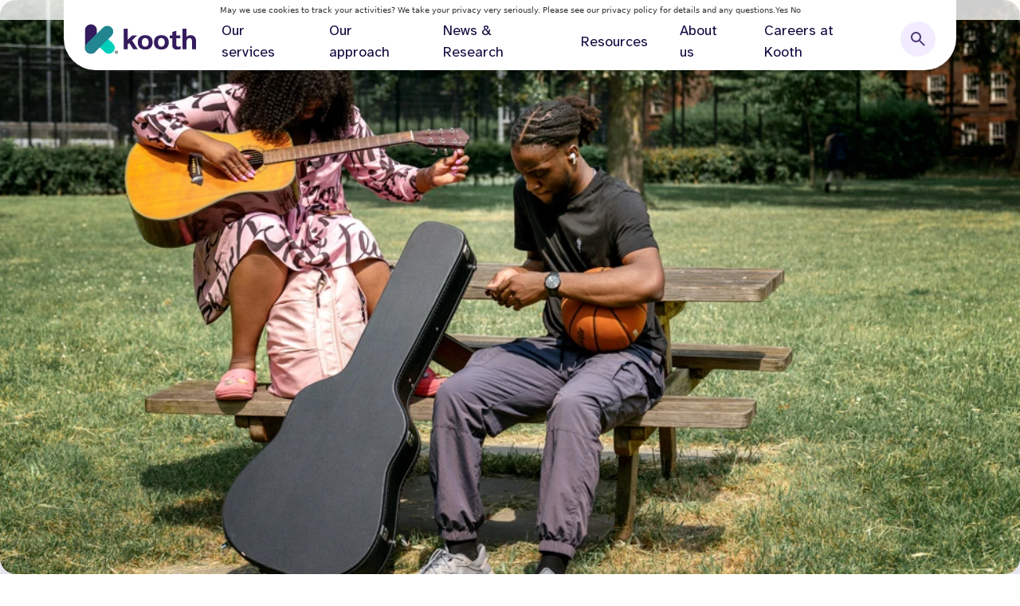

--- FILE ---
content_type: text/html; charset=utf-8
request_url: https://connect.kooth.com/our-story
body_size: 39211
content:
<!DOCTYPE html><html lang="en"><head><meta charSet="utf-8" data-next-head=""/><meta name="viewport" content="width=device-width" data-next-head=""/><link rel="apple-touch-icon" sizes="180x180" href="/apple-touch-icon.png" data-next-head=""/><link rel="icon" type="image/png" sizes="32x32" href="/favicon-32x32.png" data-next-head=""/><link rel="icon" type="image/png" sizes="16x16" href="/favicon-16x16.png" data-next-head=""/><link rel="manifest" href="/site.webmanifest" data-next-head=""/><link rel="mask-icon" href="/safari-pinned-tab.svg" color="#151d2e" data-next-head=""/><meta name="msapplication-TileColor" content="#da532c" data-next-head=""/><meta name="theme-color" content="#ffffff" data-next-head=""/><title data-next-head="">Our Story</title><meta name="description" content="For over 20 years, Kooth has pioneered digital mental health support, providing everyone with effective digital support from their first moment of need.
Our strategy is to focus on supporting youth to help turn the tide on the growing mental health crisis, and apply our learnings to deliver support for adults throughout life.
" data-next-head=""/><meta property="og:image" content="https://images.ctfassets.net/jjxln03pndug/4QLydX4FlQuH8W7w3ESOLk/610cd6ff74d4e37df4aeddd99039005b/logo_large.png" data-next-head=""/><link href="/fonts/CircularStd.css" rel="stylesheet"/><link href="/fonts/Inter.css" rel="stylesheet"/><link href="https://fonts.googleapis.com/css2?family=Fraunces:wght@300;400;500;600;700;800;900&amp;display=swap" rel="stylesheet"/><link href="https://fonts.googleapis.com/css2?family=Atkinson+Hyperlegible:ital,wght@0,400;0,700;1,400;1,700&amp;display=swap" rel="stylesheet"/><meta name="google-site-verification" content="E-68tizVPgHoZsM_mosiEG5733y98CuW7v6yOWM3BOo"/><meta name="algolia-site-verification" content="287C79DD522AD288"/><script id="linkedIn-script" data-nscript="beforeInteractive">(_linkedin_partner_id = "3229354";
              window._linkedin_data_partner_ids = window._linkedin_data_partner_ids || [];
              window._linkedin_data_partner_ids.push(_linkedin_partner_id);)</script><script id="linkedIn-script-2" data-nscript="beforeInteractive">((function(l) {
              if (!l){window.lintrk = function(a,b){window.lintrk.q.push([a,b])};
              window.lintrk.q=[]}
              var s = document.getElementsByTagName("script")[0];
              var b = document.createElement("script");
              b.type = "text/javascript";b.async = true;
              b.src = "https://snap.licdn.com/li.lms-analytics/insight.min.js";
              s.parentNode.insertBefore(b, s);})(window.lintrk);)</script><link rel="preload" href="/_next/static/css/69ffc450b8f7fcec.css" as="style"/><link rel="stylesheet" href="/_next/static/css/69ffc450b8f7fcec.css" data-n-g=""/><link rel="preload" href="/_next/static/css/671fd69ebd642446.css" as="style"/><link rel="stylesheet" href="/_next/static/css/671fd69ebd642446.css" data-n-p=""/><noscript data-n-css=""></noscript><script defer="" nomodule="" src="/_next/static/chunks/polyfills-42372ed130431b0a.js"></script><script src="/_next/static/chunks/webpack-ae2d8c3119f2dcfa.js" defer=""></script><script src="/_next/static/chunks/framework-f75312fc4004b783.js" defer=""></script><script src="/_next/static/chunks/main-c141221e4b058c80.js" defer=""></script><script src="/_next/static/chunks/pages/_app-39d6926fba0e5761.js" defer=""></script><script src="/_next/static/chunks/8e095c31-dfb7401daa368a17.js" defer=""></script><script src="/_next/static/chunks/e098907b-1bc809eb092d22c0.js" defer=""></script><script src="/_next/static/chunks/505-5cbc7b1c19cb9687.js" defer=""></script><script src="/_next/static/chunks/414-12007d72429a3832.js" defer=""></script><script src="/_next/static/chunks/403-bebb2d9ef88439a5.js" defer=""></script><script src="/_next/static/chunks/389-f959cb3bb0d34d35.js" defer=""></script><script src="/_next/static/chunks/974-5efeb5fb0410e32e.js" defer=""></script><script src="/_next/static/chunks/282-b31f26de7144a721.js" defer=""></script><script src="/_next/static/chunks/875-d5adfad309367df2.js" defer=""></script><script src="/_next/static/chunks/266-4aafc10dcd743565.js" defer=""></script><script src="/_next/static/chunks/633-4dfc1f738428a688.js" defer=""></script><script src="/_next/static/chunks/273-eb95cc3ed98ac5f0.js" defer=""></script><script src="/_next/static/chunks/537-44c1f90b0cc7ee35.js" defer=""></script><script src="/_next/static/chunks/pages/%5Bslug%5D-c906845df4a69f41.js" defer=""></script><script src="/_next/static/eqSilwwHg2l5tE6mZL0v-/_buildManifest.js" defer=""></script><script src="/_next/static/eqSilwwHg2l5tE6mZL0v-/_ssgManifest.js" defer=""></script></head><body class="bg-backgroundMainColor font-circularstd text-black antialiased"><div id="modal-backdrop"></div><div id="modal-content"></div><div id="__next"><div class="fixed top-0 left-0 right-0 z-[100] bg-transparent"> <div class="container mx-auto px-10 md:px-20 lg:px-30 xl:px-40 z-1 relative "><div data-aos="fade-down" data-aos-offset="200" data-aos-delay="200" class="z-50"><header data-headlessui-state=""><div class="shadow-bottom flex flex-col max-h-[88px] min-h-[88px] items-center justify-between transition-colors py-3 bg-white rounded-b-[40px] z-20 relative"><div class="flex justify-center items-center px-13 w-full space-x-16 lg-xl:justify-end pt-[14px] z-50"><a href="/"><img class="block box-content cursor-pointer lg-xl:max-w-[140px] lg-xl:relative" src="https://images.ctfassets.net/i449x1eitdt8/6dNo8GJEhAhOmvEk85Tr2n/a0dd30551a0d8831322f222c8a4c45fa/newlogo.svg" alt="Kooth Logo"/></a><div class="hidden md:flex mt-[0px] relative items-center w-full justify-end    md-lg:space-x-10 lg-xl:space-x-20  lg-xl:flex"><div class=""><span class="nav-item relative cursor-pointer py-2 inline-flex items-center peer hover:border-primary translate-y-px"><div class="nav-item__border absolute bottom-0 w-0 transition-all duration-300 peer-hover:border-primary peer-hover:w-full border-transparent w-0"></div><span class="flex items-center"><span class="border-b-4 border-transparent relative mb-[-8px]"><nav class="whitespace-pre-line text-md font-atkinson font-[500] text-greySlateDark ">Our services</nav><div class="absolute bg-[#F7A51E] h-[4px] min-w-full mt-2 rounded-r-full rounded-l-full transform-gpu transition-all duration-300 ease-in-out opacity-0 "></div></span></span></span></div><div class=""><span class="nav-item relative cursor-pointer py-2 inline-flex items-center peer hover:border-primary translate-y-px"><div class="nav-item__border absolute bottom-0 w-0 transition-all duration-300 peer-hover:border-primary peer-hover:w-full border-transparent w-0"></div><span class="flex items-center"><span class="border-b-4 border-transparent relative mb-[-8px]"><nav class="whitespace-pre-line text-md font-atkinson font-[500] text-greySlateDark ">Our approach</nav><div class="absolute bg-[#F7A51E] h-[4px] min-w-full mt-2 rounded-r-full rounded-l-full transform-gpu transition-all duration-300 ease-in-out opacity-0 "></div></span></span></span></div><div class=""><span class="nav-item relative cursor-pointer py-2 inline-flex items-center peer hover:border-primary translate-y-px"><div class="nav-item__border absolute bottom-0 w-0 transition-all duration-300 peer-hover:border-primary peer-hover:w-full border-transparent w-0"></div><span class="flex items-center"><span class="border-b-4 border-transparent relative mb-[-8px]"><nav class="whitespace-pre-line text-md font-atkinson font-[500] text-greySlateDark ">News &amp; Research</nav><div class="absolute bg-[#F7A51E] h-[4px] min-w-full mt-2 rounded-r-full rounded-l-full transform-gpu transition-all duration-300 ease-in-out opacity-0 "></div></span></span></span></div><div class=""><span class="nav-item relative cursor-pointer py-2 inline-flex items-center peer hover:border-primary translate-y-px"><div class="nav-item__border absolute bottom-0 w-0 transition-all duration-300 peer-hover:border-primary peer-hover:w-full border-transparent w-0"></div><span class="flex items-center"><span class="border-b-4 border-transparent relative mb-[-8px]"><nav class="whitespace-pre-line text-md font-atkinson font-[500] text-greySlateDark ">Resources</nav><div class="absolute bg-[#F7A51E] h-[4px] min-w-full mt-2 rounded-r-full rounded-l-full transform-gpu transition-all duration-300 ease-in-out opacity-0 "></div></span></span></span></div><div class=""><span class="nav-item relative cursor-pointer py-2 inline-flex items-center peer hover:border-primary translate-y-px"><div class="nav-item__border absolute bottom-0 w-0 transition-all duration-300 peer-hover:border-primary peer-hover:w-full border-primary w-full"></div><span class="flex items-center"><span class="border-b-4 border-transparent relative mb-[-8px]"><nav class="whitespace-pre-line text-md font-atkinson font-[500] text-greySlateDark ">About us</nav><div class="absolute bg-[#F7A51E] h-[4px] min-w-full mt-2 rounded-r-full rounded-l-full transform-gpu transition-all duration-300 ease-in-out opacity-0 "></div></span></span></span></div><div class=""><span class="nav-item relative cursor-pointer py-2 inline-flex items-center peer hover:border-primary translate-y-px"><div class="nav-item__border absolute bottom-0 w-0 transition-all duration-300 peer-hover:border-primary peer-hover:w-full border-transparent w-0"></div><span class="flex items-center"><span class="border-b-4 border-transparent relative mb-[-8px]"><nav class="whitespace-pre-line text-md font-atkinson font-[500] text-greySlateDark ">Careers at Kooth</nav><div class="absolute bg-[#F7A51E] h-[4px] min-w-full mt-2 rounded-r-full rounded-l-full transform-gpu transition-all duration-300 ease-in-out opacity-0 "></div></span></span></span></div><div class=""><div class="flex gap-10 items-center  "><button type="button" class="hidden md:flex p-2 rounded-full group bg-[#F1ECFF]"><div class="w-18 h-18 flex items-center justify-center"><svg width="24" height="24" viewBox="0 0 24 24" fill="none" xmlns="http://www.w3.org/2000/svg"><g clip-path="url(#clip0_9098_2176)"><mask id="mask0_9098_2176" maskUnits="userSpaceOnUse" x="0" y="0" width="24" height="24"><rect width="24" height="24" fill="#D9D9D9"></rect></mask><g mask="url(#mask0_9098_2176)"><path d="M9.5 16C7.68333 16 6.14583 15.3708 4.8875 14.1125C3.62917 12.8542 3 11.3167 3 9.5C3 7.68333 3.62917 6.14583 4.8875 4.8875C6.14583 3.62917 7.68333 3 9.5 3C11.3167 3 12.8542 3.62917 14.1125 4.8875C15.3708 6.14583 16 7.68333 16 9.5C16 10.2333 15.8833 10.925 15.65 11.575C15.4167 12.225 15.1 12.8 14.7 13.3L20.3 18.9C20.4833 19.0833 20.575 19.3167 20.575 19.6C20.575 19.8833 20.4833 20.1167 20.3 20.3C20.1167 20.4833 19.8833 20.575 19.6 20.575C19.3167 20.575 19.0833 20.4833 18.9 20.3L13.3 14.7C12.8 15.1 12.225 15.4167 11.575 15.65C10.925 15.8833 10.2333 16 9.5 16ZM9.5 14C10.75 14 11.8125 13.5625 12.6875 12.6875C13.5625 11.8125 14 10.75 14 9.5C14 8.25 13.5625 7.1875 12.6875 6.3125C11.8125 5.4375 10.75 5 9.5 5C8.25 5 7.1875 5.4375 6.3125 6.3125C5.4375 7.1875 5 8.25 5 9.5C5 10.75 5.4375 11.8125 6.3125 12.6875C7.1875 13.5625 8.25 14 9.5 14Z" fill="#351C5F"></path></g></g><defs><clipPath id="clip0_9098_2176"><rect width="24" height="24" fill="white"></rect></clipPath></defs></svg></div></button></div></div></div></div></div></header></div></div><div class="fixed top-42 left-0 w-full  -z-10 hidden"><div class="flex w-full justify-center"><div class="grid   mt-2 rounded-b-[32px] bg-white p-5  w-[80vw]  min-h-[100%]  max-w-[980px] relative z-1 grid-cols-[2fr,0.3fr,1fr,1fr,1.8fr] gap-1"><div class="p-12"><h2 class="whitespace-pre-line text-2xlmob lg:text-2xl font-fraunces font-[700] text-greySlate whitespace-normal pb-8 !leading-[1] text-purple ">Our services</h2><p class="whitespace-pre-line font-atkinson font-[400] text-[16px] text-greySlate whitespace-normal text-purple max-w-[252px] font-medium text-[16px] ">Kooth&#x27;s services give whole populations easy access to in-the-moment support</p></div><div class="max-h-[80%]  mt-[30%] w-1 bg-[#F4F4F4] rounded-t-[20px] rounded-b-[20px]"></div><div class="pt-8 pb-8"><div class="flex flex-col justify-start"><div class="group flex items-center pb-[15px]"><a class=" -translate-x-7 transition duration-200 whitespace-normal pr-8" href="/our-services"><div class="inline-flex items-center gap-3"><div class="flex flex-col gap-2"><label class=" font-atkinson font-[400] text-[18px] text-greySlate  cursor-pointer whitespace-nowrap overflow-hidden text-ellipsis">Our services</label></div><div class="translate-x-[-10px] transition-transform duration-200 opacity-0 group-hover:translate-x-0 group-hover:opacity-100"><svg width="20" height="21" viewBox="0 0 20 21" fill="none" xmlns="http://www.w3.org/2000/svg"><g clip-path="url(#clip0_4260_45042)"><mask id="mask0_4260_45042" maskUnits="userSpaceOnUse" x="0" y="0" width="20" height="21"><rect y="0.5" width="20" height="20" fill="#D9D9D9"></rect></mask><g mask="url(#mask0_4260_45042)"><path d="M13.125 11.2493H4.75104C4.53826 11.2493 4.35986 11.1779 4.21583 11.035C4.07194 10.8921 4 10.715 4 10.5037C4 10.2925 4.07194 10.1139 4.21583 9.9681C4.35986 9.82227 4.53826 9.74935 4.75104 9.74935H13.125L11.4583 8.08268C11.3056 7.9299 11.2292 7.75282 11.2292 7.55143C11.2292 7.35004 11.3022 7.17296 11.4483 7.02018C11.6078 6.8674 11.7882 6.79102 11.9896 6.79102C12.191 6.79102 12.3681 6.8674 12.5208 7.02018L15.486 9.98539C15.5509 10.0503 15.6007 10.1264 15.6354 10.2139C15.6701 10.3014 15.6875 10.3952 15.6875 10.4952C15.6875 10.5952 15.6701 10.6889 15.6354 10.7764C15.6007 10.8639 15.5486 10.9452 15.4792 11.0202L12.5208 13.9785C12.3681 14.1313 12.1944 14.2042 12 14.1973C11.8056 14.1903 11.6286 14.1105 11.4692 13.9577C11.3231 13.8049 11.25 13.6278 11.25 13.4264C11.25 13.225 11.3264 13.048 11.4792 12.8952L13.125 11.2493Z" fill="#F7A51E"></path></g></g><defs><clipPath id="clip0_4260_45042"><rect width="20" height="20" fill="white" transform="translate(0 0.5)"></rect></clipPath></defs></svg></div></div></a></div><div class="group flex items-center pb-[15px]"><a class=" -translate-x-7 transition duration-200 whitespace-normal pr-8" href="/young-people"><div class="inline-flex items-center gap-3"><div class="flex flex-col gap-2"><label class=" font-atkinson font-[400] text-[18px] text-greySlate  cursor-pointer whitespace-nowrap overflow-hidden text-ellipsis">For young people</label></div><div class="translate-x-[-10px] transition-transform duration-200 opacity-0 group-hover:translate-x-0 group-hover:opacity-100"><svg width="20" height="21" viewBox="0 0 20 21" fill="none" xmlns="http://www.w3.org/2000/svg"><g clip-path="url(#clip0_4260_45042)"><mask id="mask0_4260_45042" maskUnits="userSpaceOnUse" x="0" y="0" width="20" height="21"><rect y="0.5" width="20" height="20" fill="#D9D9D9"></rect></mask><g mask="url(#mask0_4260_45042)"><path d="M13.125 11.2493H4.75104C4.53826 11.2493 4.35986 11.1779 4.21583 11.035C4.07194 10.8921 4 10.715 4 10.5037C4 10.2925 4.07194 10.1139 4.21583 9.9681C4.35986 9.82227 4.53826 9.74935 4.75104 9.74935H13.125L11.4583 8.08268C11.3056 7.9299 11.2292 7.75282 11.2292 7.55143C11.2292 7.35004 11.3022 7.17296 11.4483 7.02018C11.6078 6.8674 11.7882 6.79102 11.9896 6.79102C12.191 6.79102 12.3681 6.8674 12.5208 7.02018L15.486 9.98539C15.5509 10.0503 15.6007 10.1264 15.6354 10.2139C15.6701 10.3014 15.6875 10.3952 15.6875 10.4952C15.6875 10.5952 15.6701 10.6889 15.6354 10.7764C15.6007 10.8639 15.5486 10.9452 15.4792 11.0202L12.5208 13.9785C12.3681 14.1313 12.1944 14.2042 12 14.1973C11.8056 14.1903 11.6286 14.1105 11.4692 13.9577C11.3231 13.8049 11.25 13.6278 11.25 13.4264C11.25 13.225 11.3264 13.048 11.4792 12.8952L13.125 11.2493Z" fill="#F7A51E"></path></g></g><defs><clipPath id="clip0_4260_45042"><rect width="20" height="20" fill="white" transform="translate(0 0.5)"></rect></clipPath></defs></svg></div></div></a></div></div></div><div class="pt-8 pb-8"><div class="flex flex-col justify-start"><div class="group flex items-center pb-[15px]"><a class="cursor-pointer -translate-x-7 transition duration-200 whitespace-normal relative" href="/for-adults"><div class="inline-flex items-center gap-3"><div class="flex flex-col gap-2"><label class=" font-atkinson font-[400] text-[18px] text-greySlate  cursor-pointer flex-shrink min-w-0 whitespace-nowrap overflow-hidden text-ellipsis text-[#351C5F] hover:text-[#5335A5]">For adults</label></div><div class="translate-x-[-10px] transition-transform duration-200 opacity-0 group-hover:translate-x-0 group-hover:opacity-100"><svg width="20" height="21" viewBox="0 0 20 21" fill="none" xmlns="http://www.w3.org/2000/svg"><g clip-path="url(#clip0_4260_45042)"><mask id="mask0_4260_45042" maskUnits="userSpaceOnUse" x="0" y="0" width="20" height="21"><rect y="0.5" width="20" height="20" fill="#D9D9D9"></rect></mask><g mask="url(#mask0_4260_45042)"><path d="M13.125 11.2493H4.75104C4.53826 11.2493 4.35986 11.1779 4.21583 11.035C4.07194 10.8921 4 10.715 4 10.5037C4 10.2925 4.07194 10.1139 4.21583 9.9681C4.35986 9.82227 4.53826 9.74935 4.75104 9.74935H13.125L11.4583 8.08268C11.3056 7.9299 11.2292 7.75282 11.2292 7.55143C11.2292 7.35004 11.3022 7.17296 11.4483 7.02018C11.6078 6.8674 11.7882 6.79102 11.9896 6.79102C12.191 6.79102 12.3681 6.8674 12.5208 7.02018L15.486 9.98539C15.5509 10.0503 15.6007 10.1264 15.6354 10.2139C15.6701 10.3014 15.6875 10.3952 15.6875 10.4952C15.6875 10.5952 15.6701 10.6889 15.6354 10.7764C15.6007 10.8639 15.5486 10.9452 15.4792 11.0202L12.5208 13.9785C12.3681 14.1313 12.1944 14.2042 12 14.1973C11.8056 14.1903 11.6286 14.1105 11.4692 13.9577C11.3231 13.8049 11.25 13.6278 11.25 13.4264C11.25 13.225 11.3264 13.048 11.4792 12.8952L13.125 11.2493Z" fill="#F7A51E"></path></g></g><defs><clipPath id="clip0_4260_45042"><rect width="20" height="20" fill="white" transform="translate(0 0.5)"></rect></clipPath></defs></svg></div></div></a></div><div class="group flex items-center pb-[15px]"><a class="cursor-pointer -translate-x-7 transition duration-200 whitespace-normal relative" href="/waiting-lists"><div class="inline-flex items-center gap-3"><div class="flex flex-col gap-2"><label class=" font-atkinson font-[400] text-[18px] text-greySlate  cursor-pointer flex-shrink min-w-0 whitespace-nowrap overflow-hidden text-ellipsis text-[#351C5F] hover:text-[#5335A5]">Waiting lists</label></div><div class="translate-x-[-10px] transition-transform duration-200 opacity-0 group-hover:translate-x-0 group-hover:opacity-100"><svg width="20" height="21" viewBox="0 0 20 21" fill="none" xmlns="http://www.w3.org/2000/svg"><g clip-path="url(#clip0_4260_45042)"><mask id="mask0_4260_45042" maskUnits="userSpaceOnUse" x="0" y="0" width="20" height="21"><rect y="0.5" width="20" height="20" fill="#D9D9D9"></rect></mask><g mask="url(#mask0_4260_45042)"><path d="M13.125 11.2493H4.75104C4.53826 11.2493 4.35986 11.1779 4.21583 11.035C4.07194 10.8921 4 10.715 4 10.5037C4 10.2925 4.07194 10.1139 4.21583 9.9681C4.35986 9.82227 4.53826 9.74935 4.75104 9.74935H13.125L11.4583 8.08268C11.3056 7.9299 11.2292 7.75282 11.2292 7.55143C11.2292 7.35004 11.3022 7.17296 11.4483 7.02018C11.6078 6.8674 11.7882 6.79102 11.9896 6.79102C12.191 6.79102 12.3681 6.8674 12.5208 7.02018L15.486 9.98539C15.5509 10.0503 15.6007 10.1264 15.6354 10.2139C15.6701 10.3014 15.6875 10.3952 15.6875 10.4952C15.6875 10.5952 15.6701 10.6889 15.6354 10.7764C15.6007 10.8639 15.5486 10.9452 15.4792 11.0202L12.5208 13.9785C12.3681 14.1313 12.1944 14.2042 12 14.1973C11.8056 14.1903 11.6286 14.1105 11.4692 13.9577C11.3231 13.8049 11.25 13.6278 11.25 13.4264C11.25 13.225 11.3264 13.048 11.4792 12.8952L13.125 11.2493Z" fill="#F7A51E"></path></g></g><defs><clipPath id="clip0_4260_45042"><rect width="20" height="20" fill="white" transform="translate(0 0.5)"></rect></clipPath></defs></svg></div></div></a></div><div class="group flex items-center pb-[15px]"><a class="cursor-pointer -translate-x-7 transition duration-200 whitespace-normal relative" href="/kooth-in-the-us"><div class="inline-flex items-center gap-3"><div class="flex flex-col gap-2"><label class=" font-atkinson font-[400] text-[18px] text-greySlate  cursor-pointer flex-shrink min-w-0 whitespace-nowrap overflow-hidden text-ellipsis text-[#351C5F] hover:text-[#5335A5]">Kooth in the US</label></div><div class="translate-x-[-10px] transition-transform duration-200 opacity-0 group-hover:translate-x-0 group-hover:opacity-100"><svg width="20" height="21" viewBox="0 0 20 21" fill="none" xmlns="http://www.w3.org/2000/svg"><g clip-path="url(#clip0_4260_45042)"><mask id="mask0_4260_45042" maskUnits="userSpaceOnUse" x="0" y="0" width="20" height="21"><rect y="0.5" width="20" height="20" fill="#D9D9D9"></rect></mask><g mask="url(#mask0_4260_45042)"><path d="M13.125 11.2493H4.75104C4.53826 11.2493 4.35986 11.1779 4.21583 11.035C4.07194 10.8921 4 10.715 4 10.5037C4 10.2925 4.07194 10.1139 4.21583 9.9681C4.35986 9.82227 4.53826 9.74935 4.75104 9.74935H13.125L11.4583 8.08268C11.3056 7.9299 11.2292 7.75282 11.2292 7.55143C11.2292 7.35004 11.3022 7.17296 11.4483 7.02018C11.6078 6.8674 11.7882 6.79102 11.9896 6.79102C12.191 6.79102 12.3681 6.8674 12.5208 7.02018L15.486 9.98539C15.5509 10.0503 15.6007 10.1264 15.6354 10.2139C15.6701 10.3014 15.6875 10.3952 15.6875 10.4952C15.6875 10.5952 15.6701 10.6889 15.6354 10.7764C15.6007 10.8639 15.5486 10.9452 15.4792 11.0202L12.5208 13.9785C12.3681 14.1313 12.1944 14.2042 12 14.1973C11.8056 14.1903 11.6286 14.1105 11.4692 13.9577C11.3231 13.8049 11.25 13.6278 11.25 13.4264C11.25 13.225 11.3264 13.048 11.4792 12.8952L13.125 11.2493Z" fill="#F7A51E"></path></g></g><defs><clipPath id="clip0_4260_45042"><rect width="20" height="20" fill="white" transform="translate(0 0.5)"></rect></clipPath></defs></svg></div></div></a></div></div></div><a href="/our-new-app"><div class="px-0 flex justify-end w-full hidden"><div class="w-full h-auto text-white whitespace-normal pt-10 flex flex-col max-w-[220px]"><div class="flex justify-start w-full"><img class="max-h-[150px] max-w-[202px] w-auto object-cover rounded-[25px]" src="https://images.ctfassets.net/i449x1eitdt8/4M9ca20hyEwz4VgpTPZPHd/c81350f846f8bb9f9241d7d12dff0828/Shoot_Two__093.jpg?fm=webp" alt="Our services"/></div><div class="mt-5 flex justify-start w-full"><div class="text-left w-full max-w-[202px]"><p class="whitespace-pre-line font-atkinson font-[400] text-[14px] text-greySlate pb-8 text-[#464548] text-[14px] leading-8">We work hand-in-hand with the NHS to help people on waiting lists</p></div></div></div></div><div class="absolute right-[20px] flex justify-end"><div class="w-full h-auto text-white whitespace-normal pt-10 flex flex-col max-w-[220px]"><div class="flex justify-start max-h-[120px] max-w-[202px]"><img class="rounded-[25px]" src="https://images.ctfassets.net/i449x1eitdt8/4M9ca20hyEwz4VgpTPZPHd/c81350f846f8bb9f9241d7d12dff0828/Shoot_Two__093.jpg?fm=webp" alt="Our services"/></div><div class="mt-5 flex justify-start w-full "><div class="text-left w-full max-w-[202px]"><p class="whitespace-pre-line font-atkinson font-[400] text-[14px] text-greySlate pb-8 text-[#464548] text-[14px] leading-8">We work hand-in-hand with the NHS to help people on waiting lists</p></div></div></div></div><div class=" right-[20px] flex justify-end opacity-0"><div class="w-full h-auto text-white whitespace-normal pt-10 flex flex-col max-w-[220px]"><div class="flex justify-start max-h-[120px] max-w-[202px]"><img class="rounded-[25px]" src="https://images.ctfassets.net/i449x1eitdt8/4M9ca20hyEwz4VgpTPZPHd/c81350f846f8bb9f9241d7d12dff0828/Shoot_Two__093.jpg?fm=webp" alt="Our services"/></div><div class="mt-5 flex justify-start w-full "><div class="text-left w-full max-w-[202px]"><p class="whitespace-pre-line font-atkinson font-[400] text-[14px] text-greySlate pb-8 text-[#464548] text-[14px] leading-8">We work hand-in-hand with the NHS to help people on waiting lists</p></div></div></div></div></a></div></div></div><div class="fixed top-42 left-0 w-full  -z-10 hidden"><div class="flex w-full justify-center"><div class="grid   mt-2 rounded-b-[32px] bg-white p-5  w-[80vw]  min-h-[100%]  max-w-[980px] relative z-1 grid-cols-[2fr,0.3fr,1fr,1fr,1.8fr] gap-1"><div class="p-12"><h2 class="whitespace-pre-line text-2xlmob lg:text-2xl font-fraunces font-[700] text-greySlate whitespace-normal pb-8 !leading-[1] text-purple ">Our approach</h2><p class="whitespace-pre-line font-atkinson font-[400] text-[16px] text-greySlate whitespace-normal text-purple max-w-[252px] font-medium text-[16px] ">Kooth helps to build mentally healthier populations, leaving no-one behind</p></div><div class="max-h-[80%]  mt-[30%] w-1 bg-[#F4F4F4] rounded-t-[20px] rounded-b-[20px]"></div><div class="pt-8 pb-8"><div class="flex flex-col justify-start"><div class="group flex items-center pb-[15px]"><a class=" -translate-x-7 transition duration-200 whitespace-normal pr-8" href="/how-kooth-works"><div class="inline-flex items-center gap-3"><div class="flex flex-col gap-2"><label class=" font-atkinson font-[400] text-[18px] text-greySlate  cursor-pointer whitespace-nowrap overflow-hidden text-ellipsis">How Kooth works</label></div><div class="translate-x-[-10px] transition-transform duration-200 opacity-0 group-hover:translate-x-0 group-hover:opacity-100"><svg width="20" height="21" viewBox="0 0 20 21" fill="none" xmlns="http://www.w3.org/2000/svg"><g clip-path="url(#clip0_4260_45042)"><mask id="mask0_4260_45042" maskUnits="userSpaceOnUse" x="0" y="0" width="20" height="21"><rect y="0.5" width="20" height="20" fill="#D9D9D9"></rect></mask><g mask="url(#mask0_4260_45042)"><path d="M13.125 11.2493H4.75104C4.53826 11.2493 4.35986 11.1779 4.21583 11.035C4.07194 10.8921 4 10.715 4 10.5037C4 10.2925 4.07194 10.1139 4.21583 9.9681C4.35986 9.82227 4.53826 9.74935 4.75104 9.74935H13.125L11.4583 8.08268C11.3056 7.9299 11.2292 7.75282 11.2292 7.55143C11.2292 7.35004 11.3022 7.17296 11.4483 7.02018C11.6078 6.8674 11.7882 6.79102 11.9896 6.79102C12.191 6.79102 12.3681 6.8674 12.5208 7.02018L15.486 9.98539C15.5509 10.0503 15.6007 10.1264 15.6354 10.2139C15.6701 10.3014 15.6875 10.3952 15.6875 10.4952C15.6875 10.5952 15.6701 10.6889 15.6354 10.7764C15.6007 10.8639 15.5486 10.9452 15.4792 11.0202L12.5208 13.9785C12.3681 14.1313 12.1944 14.2042 12 14.1973C11.8056 14.1903 11.6286 14.1105 11.4692 13.9577C11.3231 13.8049 11.25 13.6278 11.25 13.4264C11.25 13.225 11.3264 13.048 11.4792 12.8952L13.125 11.2493Z" fill="#F7A51E"></path></g></g><defs><clipPath id="clip0_4260_45042"><rect width="20" height="20" fill="white" transform="translate(0 0.5)"></rect></clipPath></defs></svg></div></div></a></div><div class="group flex items-center pb-[15px]"><a class=" -translate-x-7 transition duration-200 whitespace-normal pr-8" href="/clinical-model"><div class="inline-flex items-center gap-3"><div class="flex flex-col gap-2"><label class=" font-atkinson font-[400] text-[18px] text-greySlate  cursor-pointer whitespace-nowrap overflow-hidden text-ellipsis">Clinical approach</label></div><div class="translate-x-[-10px] transition-transform duration-200 opacity-0 group-hover:translate-x-0 group-hover:opacity-100"><svg width="20" height="21" viewBox="0 0 20 21" fill="none" xmlns="http://www.w3.org/2000/svg"><g clip-path="url(#clip0_4260_45042)"><mask id="mask0_4260_45042" maskUnits="userSpaceOnUse" x="0" y="0" width="20" height="21"><rect y="0.5" width="20" height="20" fill="#D9D9D9"></rect></mask><g mask="url(#mask0_4260_45042)"><path d="M13.125 11.2493H4.75104C4.53826 11.2493 4.35986 11.1779 4.21583 11.035C4.07194 10.8921 4 10.715 4 10.5037C4 10.2925 4.07194 10.1139 4.21583 9.9681C4.35986 9.82227 4.53826 9.74935 4.75104 9.74935H13.125L11.4583 8.08268C11.3056 7.9299 11.2292 7.75282 11.2292 7.55143C11.2292 7.35004 11.3022 7.17296 11.4483 7.02018C11.6078 6.8674 11.7882 6.79102 11.9896 6.79102C12.191 6.79102 12.3681 6.8674 12.5208 7.02018L15.486 9.98539C15.5509 10.0503 15.6007 10.1264 15.6354 10.2139C15.6701 10.3014 15.6875 10.3952 15.6875 10.4952C15.6875 10.5952 15.6701 10.6889 15.6354 10.7764C15.6007 10.8639 15.5486 10.9452 15.4792 11.0202L12.5208 13.9785C12.3681 14.1313 12.1944 14.2042 12 14.1973C11.8056 14.1903 11.6286 14.1105 11.4692 13.9577C11.3231 13.8049 11.25 13.6278 11.25 13.4264C11.25 13.225 11.3264 13.048 11.4792 12.8952L13.125 11.2493Z" fill="#F7A51E"></path></g></g><defs><clipPath id="clip0_4260_45042"><rect width="20" height="20" fill="white" transform="translate(0 0.5)"></rect></clipPath></defs></svg></div></div></a></div></div></div><div class="pt-8 pb-8"><div class="flex flex-col justify-start"><div class="group flex items-center pb-[15px]"><a class="cursor-pointer -translate-x-7 transition duration-200 whitespace-normal relative" href="/Increasing-access"><div class="inline-flex items-center gap-3"><div class="flex flex-col gap-2"><label class=" font-atkinson font-[400] text-[18px] text-greySlate  cursor-pointer flex-shrink min-w-0 whitespace-nowrap overflow-hidden text-ellipsis text-[#351C5F] hover:text-[#5335A5]">Access and inclusion</label></div><div class="translate-x-[-10px] transition-transform duration-200 opacity-0 group-hover:translate-x-0 group-hover:opacity-100"><svg width="20" height="21" viewBox="0 0 20 21" fill="none" xmlns="http://www.w3.org/2000/svg"><g clip-path="url(#clip0_4260_45042)"><mask id="mask0_4260_45042" maskUnits="userSpaceOnUse" x="0" y="0" width="20" height="21"><rect y="0.5" width="20" height="20" fill="#D9D9D9"></rect></mask><g mask="url(#mask0_4260_45042)"><path d="M13.125 11.2493H4.75104C4.53826 11.2493 4.35986 11.1779 4.21583 11.035C4.07194 10.8921 4 10.715 4 10.5037C4 10.2925 4.07194 10.1139 4.21583 9.9681C4.35986 9.82227 4.53826 9.74935 4.75104 9.74935H13.125L11.4583 8.08268C11.3056 7.9299 11.2292 7.75282 11.2292 7.55143C11.2292 7.35004 11.3022 7.17296 11.4483 7.02018C11.6078 6.8674 11.7882 6.79102 11.9896 6.79102C12.191 6.79102 12.3681 6.8674 12.5208 7.02018L15.486 9.98539C15.5509 10.0503 15.6007 10.1264 15.6354 10.2139C15.6701 10.3014 15.6875 10.3952 15.6875 10.4952C15.6875 10.5952 15.6701 10.6889 15.6354 10.7764C15.6007 10.8639 15.5486 10.9452 15.4792 11.0202L12.5208 13.9785C12.3681 14.1313 12.1944 14.2042 12 14.1973C11.8056 14.1903 11.6286 14.1105 11.4692 13.9577C11.3231 13.8049 11.25 13.6278 11.25 13.4264C11.25 13.225 11.3264 13.048 11.4792 12.8952L13.125 11.2493Z" fill="#F7A51E"></path></g></g><defs><clipPath id="clip0_4260_45042"><rect width="20" height="20" fill="white" transform="translate(0 0.5)"></rect></clipPath></defs></svg></div></div></a></div><div class="group flex items-center pb-[15px]"><a class="cursor-pointer -translate-x-7 transition duration-200 whitespace-normal relative" href="/safety-and-governance"><div class="inline-flex items-center gap-3"><div class="flex flex-col gap-2"><label class=" font-atkinson font-[400] text-[18px] text-greySlate  cursor-pointer flex-shrink min-w-0 whitespace-nowrap overflow-hidden text-ellipsis text-[#351C5F] hover:text-[#5335A5]">Safety and governance</label></div><div class="translate-x-[-10px] transition-transform duration-200 opacity-0 group-hover:translate-x-0 group-hover:opacity-100"><svg width="20" height="21" viewBox="0 0 20 21" fill="none" xmlns="http://www.w3.org/2000/svg"><g clip-path="url(#clip0_4260_45042)"><mask id="mask0_4260_45042" maskUnits="userSpaceOnUse" x="0" y="0" width="20" height="21"><rect y="0.5" width="20" height="20" fill="#D9D9D9"></rect></mask><g mask="url(#mask0_4260_45042)"><path d="M13.125 11.2493H4.75104C4.53826 11.2493 4.35986 11.1779 4.21583 11.035C4.07194 10.8921 4 10.715 4 10.5037C4 10.2925 4.07194 10.1139 4.21583 9.9681C4.35986 9.82227 4.53826 9.74935 4.75104 9.74935H13.125L11.4583 8.08268C11.3056 7.9299 11.2292 7.75282 11.2292 7.55143C11.2292 7.35004 11.3022 7.17296 11.4483 7.02018C11.6078 6.8674 11.7882 6.79102 11.9896 6.79102C12.191 6.79102 12.3681 6.8674 12.5208 7.02018L15.486 9.98539C15.5509 10.0503 15.6007 10.1264 15.6354 10.2139C15.6701 10.3014 15.6875 10.3952 15.6875 10.4952C15.6875 10.5952 15.6701 10.6889 15.6354 10.7764C15.6007 10.8639 15.5486 10.9452 15.4792 11.0202L12.5208 13.9785C12.3681 14.1313 12.1944 14.2042 12 14.1973C11.8056 14.1903 11.6286 14.1105 11.4692 13.9577C11.3231 13.8049 11.25 13.6278 11.25 13.4264C11.25 13.225 11.3264 13.048 11.4792 12.8952L13.125 11.2493Z" fill="#F7A51E"></path></g></g><defs><clipPath id="clip0_4260_45042"><rect width="20" height="20" fill="white" transform="translate(0 0.5)"></rect></clipPath></defs></svg></div></div></a></div></div></div><a href="https://connect.kooth.com/Kooth-in-the-community"><div class="px-0 flex justify-end w-full hidden"><div class="w-full h-auto text-white whitespace-normal pt-10 flex flex-col max-w-[220px]"><div class="flex justify-start w-full"><img class="max-h-[150px] max-w-[202px] w-auto object-cover rounded-[25px]" src="https://images.ctfassets.net/i449x1eitdt8/1VXFO2AjSBscuyoOyck5ov/a243616230dfce9b74d454f4d5040992/2024ParticipationPeople-103-main.jpg?fm=webp" alt="Our approach"/></div><div class="mt-5 flex justify-start w-full"><div class="text-left w-full max-w-[202px]"><p class="whitespace-pre-line font-atkinson font-[400] text-[14px] text-greySlate pb-8 text-[#464548] text-[14px] leading-8">See how we embed our services within comunities</p></div></div></div></div><div class="absolute right-[20px] flex justify-end"><div class="w-full h-auto text-white whitespace-normal pt-10 flex flex-col max-w-[220px]"><div class="flex justify-start max-h-[120px] max-w-[202px]"><img class="rounded-[25px]" src="https://images.ctfassets.net/i449x1eitdt8/1VXFO2AjSBscuyoOyck5ov/a243616230dfce9b74d454f4d5040992/2024ParticipationPeople-103-main.jpg?fm=webp" alt="Our approach"/></div><div class="mt-5 flex justify-start w-full "><div class="text-left w-full max-w-[202px]"><p class="whitespace-pre-line font-atkinson font-[400] text-[14px] text-greySlate pb-8 text-[#464548] text-[14px] leading-8">See how we embed our services within comunities</p></div></div></div></div><div class=" right-[20px] flex justify-end opacity-0"><div class="w-full h-auto text-white whitespace-normal pt-10 flex flex-col max-w-[220px]"><div class="flex justify-start max-h-[120px] max-w-[202px]"><img class="rounded-[25px]" src="https://images.ctfassets.net/i449x1eitdt8/1VXFO2AjSBscuyoOyck5ov/a243616230dfce9b74d454f4d5040992/2024ParticipationPeople-103-main.jpg?fm=webp" alt="Our approach"/></div><div class="mt-5 flex justify-start w-full "><div class="text-left w-full max-w-[202px]"><p class="whitespace-pre-line font-atkinson font-[400] text-[14px] text-greySlate pb-8 text-[#464548] text-[14px] leading-8">See how we embed our services within comunities</p></div></div></div></div></a></div></div></div><div class="fixed top-42 left-0 w-full  -z-10 hidden"><div class="flex w-full justify-center"><div class="grid   mt-2 rounded-b-[32px] bg-white p-5  w-[80vw]  min-h-[100%]  max-w-[980px] relative z-1 grid-cols-[2fr,0.3fr,1fr,1fr,1.8fr] gap-1"><div class="p-12"><h2 class="whitespace-pre-line text-2xlmob lg:text-2xl font-fraunces font-[700] text-greySlate whitespace-normal pb-8 !leading-[1] text-purple ">News and research</h2><p class="whitespace-pre-line font-atkinson font-[400] text-[16px] text-greySlate whitespace-normal text-purple max-w-[252px] font-medium text-[16px] ">Read our latest news, research reports and mental health insights</p></div><div class="max-h-[80%]  mt-[30%] w-1 bg-[#F4F4F4] rounded-t-[20px] rounded-b-[20px]"></div><div class="pt-8 pb-8"><div class="flex flex-col justify-start"><div class="group flex items-center pb-[15px]"><a class=" -translate-x-7 transition duration-200 whitespace-normal pr-8" href="/news-and-stories"><div class="inline-flex items-center gap-3"><div class="flex flex-col gap-2"><label class=" font-atkinson font-[400] text-[18px] text-greySlate  cursor-pointer whitespace-nowrap overflow-hidden text-ellipsis">News &amp; stories</label></div><div class="translate-x-[-10px] transition-transform duration-200 opacity-0 group-hover:translate-x-0 group-hover:opacity-100"><svg width="20" height="21" viewBox="0 0 20 21" fill="none" xmlns="http://www.w3.org/2000/svg"><g clip-path="url(#clip0_4260_45042)"><mask id="mask0_4260_45042" maskUnits="userSpaceOnUse" x="0" y="0" width="20" height="21"><rect y="0.5" width="20" height="20" fill="#D9D9D9"></rect></mask><g mask="url(#mask0_4260_45042)"><path d="M13.125 11.2493H4.75104C4.53826 11.2493 4.35986 11.1779 4.21583 11.035C4.07194 10.8921 4 10.715 4 10.5037C4 10.2925 4.07194 10.1139 4.21583 9.9681C4.35986 9.82227 4.53826 9.74935 4.75104 9.74935H13.125L11.4583 8.08268C11.3056 7.9299 11.2292 7.75282 11.2292 7.55143C11.2292 7.35004 11.3022 7.17296 11.4483 7.02018C11.6078 6.8674 11.7882 6.79102 11.9896 6.79102C12.191 6.79102 12.3681 6.8674 12.5208 7.02018L15.486 9.98539C15.5509 10.0503 15.6007 10.1264 15.6354 10.2139C15.6701 10.3014 15.6875 10.3952 15.6875 10.4952C15.6875 10.5952 15.6701 10.6889 15.6354 10.7764C15.6007 10.8639 15.5486 10.9452 15.4792 11.0202L12.5208 13.9785C12.3681 14.1313 12.1944 14.2042 12 14.1973C11.8056 14.1903 11.6286 14.1105 11.4692 13.9577C11.3231 13.8049 11.25 13.6278 11.25 13.4264C11.25 13.225 11.3264 13.048 11.4792 12.8952L13.125 11.2493Z" fill="#F7A51E"></path></g></g><defs><clipPath id="clip0_4260_45042"><rect width="20" height="20" fill="white" transform="translate(0 0.5)"></rect></clipPath></defs></svg></div></div></a></div><div class="group flex items-center pb-[15px]"><a class=" -translate-x-7 transition duration-200 whitespace-normal pr-8" href="/research"><div class="inline-flex items-center gap-3"><div class="flex flex-col gap-2"><label class=" font-atkinson font-[400] text-[18px] text-greySlate  cursor-pointer whitespace-nowrap overflow-hidden text-ellipsis">Research</label></div><div class="translate-x-[-10px] transition-transform duration-200 opacity-0 group-hover:translate-x-0 group-hover:opacity-100"><svg width="20" height="21" viewBox="0 0 20 21" fill="none" xmlns="http://www.w3.org/2000/svg"><g clip-path="url(#clip0_4260_45042)"><mask id="mask0_4260_45042" maskUnits="userSpaceOnUse" x="0" y="0" width="20" height="21"><rect y="0.5" width="20" height="20" fill="#D9D9D9"></rect></mask><g mask="url(#mask0_4260_45042)"><path d="M13.125 11.2493H4.75104C4.53826 11.2493 4.35986 11.1779 4.21583 11.035C4.07194 10.8921 4 10.715 4 10.5037C4 10.2925 4.07194 10.1139 4.21583 9.9681C4.35986 9.82227 4.53826 9.74935 4.75104 9.74935H13.125L11.4583 8.08268C11.3056 7.9299 11.2292 7.75282 11.2292 7.55143C11.2292 7.35004 11.3022 7.17296 11.4483 7.02018C11.6078 6.8674 11.7882 6.79102 11.9896 6.79102C12.191 6.79102 12.3681 6.8674 12.5208 7.02018L15.486 9.98539C15.5509 10.0503 15.6007 10.1264 15.6354 10.2139C15.6701 10.3014 15.6875 10.3952 15.6875 10.4952C15.6875 10.5952 15.6701 10.6889 15.6354 10.7764C15.6007 10.8639 15.5486 10.9452 15.4792 11.0202L12.5208 13.9785C12.3681 14.1313 12.1944 14.2042 12 14.1973C11.8056 14.1903 11.6286 14.1105 11.4692 13.9577C11.3231 13.8049 11.25 13.6278 11.25 13.4264C11.25 13.225 11.3264 13.048 11.4792 12.8952L13.125 11.2493Z" fill="#F7A51E"></path></g></g><defs><clipPath id="clip0_4260_45042"><rect width="20" height="20" fill="white" transform="translate(0 0.5)"></rect></clipPath></defs></svg></div></div></a></div><div class="group flex items-center pb-[15px]"><a class=" -translate-x-7 transition duration-200 whitespace-normal pr-8" href="/mental-health-barometer"><div class="inline-flex items-center gap-3"><div class="flex flex-col gap-2"><label class=" font-atkinson font-[400] text-[18px] text-greySlate  cursor-pointer whitespace-nowrap overflow-hidden text-ellipsis">Mental Health Barometer</label></div><div class="translate-x-[-10px] transition-transform duration-200 opacity-0 group-hover:translate-x-0 group-hover:opacity-100"><svg width="20" height="21" viewBox="0 0 20 21" fill="none" xmlns="http://www.w3.org/2000/svg"><g clip-path="url(#clip0_4260_45042)"><mask id="mask0_4260_45042" maskUnits="userSpaceOnUse" x="0" y="0" width="20" height="21"><rect y="0.5" width="20" height="20" fill="#D9D9D9"></rect></mask><g mask="url(#mask0_4260_45042)"><path d="M13.125 11.2493H4.75104C4.53826 11.2493 4.35986 11.1779 4.21583 11.035C4.07194 10.8921 4 10.715 4 10.5037C4 10.2925 4.07194 10.1139 4.21583 9.9681C4.35986 9.82227 4.53826 9.74935 4.75104 9.74935H13.125L11.4583 8.08268C11.3056 7.9299 11.2292 7.75282 11.2292 7.55143C11.2292 7.35004 11.3022 7.17296 11.4483 7.02018C11.6078 6.8674 11.7882 6.79102 11.9896 6.79102C12.191 6.79102 12.3681 6.8674 12.5208 7.02018L15.486 9.98539C15.5509 10.0503 15.6007 10.1264 15.6354 10.2139C15.6701 10.3014 15.6875 10.3952 15.6875 10.4952C15.6875 10.5952 15.6701 10.6889 15.6354 10.7764C15.6007 10.8639 15.5486 10.9452 15.4792 11.0202L12.5208 13.9785C12.3681 14.1313 12.1944 14.2042 12 14.1973C11.8056 14.1903 11.6286 14.1105 11.4692 13.9577C11.3231 13.8049 11.25 13.6278 11.25 13.4264C11.25 13.225 11.3264 13.048 11.4792 12.8952L13.125 11.2493Z" fill="#F7A51E"></path></g></g><defs><clipPath id="clip0_4260_45042"><rect width="20" height="20" fill="white" transform="translate(0 0.5)"></rect></clipPath></defs></svg></div></div></a></div></div></div><a href="/#"><div class="px-0 flex justify-end w-full hidden"><div class="w-full h-auto text-white whitespace-normal pt-10 flex flex-col max-w-[220px]"><div class="flex justify-start w-full"><img class="max-h-[150px] max-w-[202px] w-auto object-cover rounded-[25px]" src="https://images.ctfassets.net/i449x1eitdt8/4ayqknIyba1eLqAQNOxzwz/6f84087b5c783403ba1422decd00c9db/2024ParticipationPeople-108-main.jpg?fm=webp" alt="News &amp; Research"/></div><div class="mt-5 flex justify-start w-full"><div class="text-left w-full max-w-[202px]"><p class="whitespace-pre-line font-atkinson font-[400] text-[14px] text-greySlate pb-8 text-[#464548] text-[14px] leading-8">Latest news, research and mental health insights</p></div></div></div></div><div class="absolute right-[20px] flex justify-end"><div class="w-full h-auto text-white whitespace-normal pt-10 flex flex-col max-w-[220px]"><div class="flex justify-start max-h-[120px] max-w-[202px]"><img class="rounded-[25px]" src="https://images.ctfassets.net/i449x1eitdt8/4ayqknIyba1eLqAQNOxzwz/6f84087b5c783403ba1422decd00c9db/2024ParticipationPeople-108-main.jpg?fm=webp" alt="News &amp; Research"/></div><div class="mt-5 flex justify-start w-full "><div class="text-left w-full max-w-[202px]"><p class="whitespace-pre-line font-atkinson font-[400] text-[14px] text-greySlate pb-8 text-[#464548] text-[14px] leading-8">Latest news, research and mental health insights</p></div></div></div></div><div class=" right-[20px] flex justify-end opacity-0"><div class="w-full h-auto text-white whitespace-normal pt-10 flex flex-col max-w-[220px]"><div class="flex justify-start max-h-[120px] max-w-[202px]"><img class="rounded-[25px]" src="https://images.ctfassets.net/i449x1eitdt8/4ayqknIyba1eLqAQNOxzwz/6f84087b5c783403ba1422decd00c9db/2024ParticipationPeople-108-main.jpg?fm=webp" alt="News &amp; Research"/></div><div class="mt-5 flex justify-start w-full "><div class="text-left w-full max-w-[202px]"><p class="whitespace-pre-line font-atkinson font-[400] text-[14px] text-greySlate pb-8 text-[#464548] text-[14px] leading-8">Latest news, research and mental health insights</p></div></div></div></div></a></div></div></div><div class="fixed top-42 left-0 w-full  -z-10 hidden"><div class="flex w-full justify-center"><div class="grid   mt-2 rounded-b-[32px] bg-white p-5  w-[80vw]  min-h-[100%]  max-w-[980px] relative z-1 grid-cols-[2fr,0.3fr,1fr,1fr,1.8fr] gap-1"><div class="p-12"><h2 class="whitespace-pre-line text-2xlmob lg:text-2xl font-fraunces font-[700] text-greySlate whitespace-normal pb-8 !leading-[1] text-purple ">Resources hub</h2><p class="whitespace-pre-line font-atkinson font-[400] text-[16px] text-greySlate whitespace-normal text-purple max-w-[252px] font-medium text-[16px] ">Kooth resources help professionals and families support UK-wide mental health and wellbeing</p></div><div class="max-h-[80%]  mt-[30%] w-1 bg-[#F4F4F4] rounded-t-[20px] rounded-b-[20px]"></div><div class="pt-8 pb-8"><div class="flex flex-col justify-start"><div class="group flex items-center pb-[15px]"><a class=" -translate-x-7 transition duration-200 whitespace-normal pr-8" href="/all-resources"><div class="inline-flex items-center gap-3"><div class="flex flex-col gap-2"><label class=" font-atkinson font-[400] text-[18px] text-greySlate  cursor-pointer whitespace-nowrap overflow-hidden text-ellipsis">All resources</label></div><div class="translate-x-[-10px] transition-transform duration-200 opacity-0 group-hover:translate-x-0 group-hover:opacity-100"><svg width="20" height="21" viewBox="0 0 20 21" fill="none" xmlns="http://www.w3.org/2000/svg"><g clip-path="url(#clip0_4260_45042)"><mask id="mask0_4260_45042" maskUnits="userSpaceOnUse" x="0" y="0" width="20" height="21"><rect y="0.5" width="20" height="20" fill="#D9D9D9"></rect></mask><g mask="url(#mask0_4260_45042)"><path d="M13.125 11.2493H4.75104C4.53826 11.2493 4.35986 11.1779 4.21583 11.035C4.07194 10.8921 4 10.715 4 10.5037C4 10.2925 4.07194 10.1139 4.21583 9.9681C4.35986 9.82227 4.53826 9.74935 4.75104 9.74935H13.125L11.4583 8.08268C11.3056 7.9299 11.2292 7.75282 11.2292 7.55143C11.2292 7.35004 11.3022 7.17296 11.4483 7.02018C11.6078 6.8674 11.7882 6.79102 11.9896 6.79102C12.191 6.79102 12.3681 6.8674 12.5208 7.02018L15.486 9.98539C15.5509 10.0503 15.6007 10.1264 15.6354 10.2139C15.6701 10.3014 15.6875 10.3952 15.6875 10.4952C15.6875 10.5952 15.6701 10.6889 15.6354 10.7764C15.6007 10.8639 15.5486 10.9452 15.4792 11.0202L12.5208 13.9785C12.3681 14.1313 12.1944 14.2042 12 14.1973C11.8056 14.1903 11.6286 14.1105 11.4692 13.9577C11.3231 13.8049 11.25 13.6278 11.25 13.4264C11.25 13.225 11.3264 13.048 11.4792 12.8952L13.125 11.2493Z" fill="#F7A51E"></path></g></g><defs><clipPath id="clip0_4260_45042"><rect width="20" height="20" fill="white" transform="translate(0 0.5)"></rect></clipPath></defs></svg></div></div></a></div><div class="group flex items-center pb-[15px]"><a class=" -translate-x-7 transition duration-200 whitespace-normal pr-8" href="/for-education"><div class="inline-flex items-center gap-3"><div class="flex flex-col gap-2"><label class=" font-atkinson font-[400] text-[18px] text-greySlate  cursor-pointer whitespace-nowrap overflow-hidden text-ellipsis">For education</label></div><div class="translate-x-[-10px] transition-transform duration-200 opacity-0 group-hover:translate-x-0 group-hover:opacity-100"><svg width="20" height="21" viewBox="0 0 20 21" fill="none" xmlns="http://www.w3.org/2000/svg"><g clip-path="url(#clip0_4260_45042)"><mask id="mask0_4260_45042" maskUnits="userSpaceOnUse" x="0" y="0" width="20" height="21"><rect y="0.5" width="20" height="20" fill="#D9D9D9"></rect></mask><g mask="url(#mask0_4260_45042)"><path d="M13.125 11.2493H4.75104C4.53826 11.2493 4.35986 11.1779 4.21583 11.035C4.07194 10.8921 4 10.715 4 10.5037C4 10.2925 4.07194 10.1139 4.21583 9.9681C4.35986 9.82227 4.53826 9.74935 4.75104 9.74935H13.125L11.4583 8.08268C11.3056 7.9299 11.2292 7.75282 11.2292 7.55143C11.2292 7.35004 11.3022 7.17296 11.4483 7.02018C11.6078 6.8674 11.7882 6.79102 11.9896 6.79102C12.191 6.79102 12.3681 6.8674 12.5208 7.02018L15.486 9.98539C15.5509 10.0503 15.6007 10.1264 15.6354 10.2139C15.6701 10.3014 15.6875 10.3952 15.6875 10.4952C15.6875 10.5952 15.6701 10.6889 15.6354 10.7764C15.6007 10.8639 15.5486 10.9452 15.4792 11.0202L12.5208 13.9785C12.3681 14.1313 12.1944 14.2042 12 14.1973C11.8056 14.1903 11.6286 14.1105 11.4692 13.9577C11.3231 13.8049 11.25 13.6278 11.25 13.4264C11.25 13.225 11.3264 13.048 11.4792 12.8952L13.125 11.2493Z" fill="#F7A51E"></path></g></g><defs><clipPath id="clip0_4260_45042"><rect width="20" height="20" fill="white" transform="translate(0 0.5)"></rect></clipPath></defs></svg></div></div></a></div><div class="group flex items-center pb-[15px]"><a class=" -translate-x-7 transition duration-200 whitespace-normal pr-8" href="/for-families"><div class="inline-flex items-center gap-3"><div class="flex flex-col gap-2"><label class=" font-atkinson font-[400] text-[18px] text-greySlate  cursor-pointer whitespace-nowrap overflow-hidden text-ellipsis">For families</label></div><div class="translate-x-[-10px] transition-transform duration-200 opacity-0 group-hover:translate-x-0 group-hover:opacity-100"><svg width="20" height="21" viewBox="0 0 20 21" fill="none" xmlns="http://www.w3.org/2000/svg"><g clip-path="url(#clip0_4260_45042)"><mask id="mask0_4260_45042" maskUnits="userSpaceOnUse" x="0" y="0" width="20" height="21"><rect y="0.5" width="20" height="20" fill="#D9D9D9"></rect></mask><g mask="url(#mask0_4260_45042)"><path d="M13.125 11.2493H4.75104C4.53826 11.2493 4.35986 11.1779 4.21583 11.035C4.07194 10.8921 4 10.715 4 10.5037C4 10.2925 4.07194 10.1139 4.21583 9.9681C4.35986 9.82227 4.53826 9.74935 4.75104 9.74935H13.125L11.4583 8.08268C11.3056 7.9299 11.2292 7.75282 11.2292 7.55143C11.2292 7.35004 11.3022 7.17296 11.4483 7.02018C11.6078 6.8674 11.7882 6.79102 11.9896 6.79102C12.191 6.79102 12.3681 6.8674 12.5208 7.02018L15.486 9.98539C15.5509 10.0503 15.6007 10.1264 15.6354 10.2139C15.6701 10.3014 15.6875 10.3952 15.6875 10.4952C15.6875 10.5952 15.6701 10.6889 15.6354 10.7764C15.6007 10.8639 15.5486 10.9452 15.4792 11.0202L12.5208 13.9785C12.3681 14.1313 12.1944 14.2042 12 14.1973C11.8056 14.1903 11.6286 14.1105 11.4692 13.9577C11.3231 13.8049 11.25 13.6278 11.25 13.4264C11.25 13.225 11.3264 13.048 11.4792 12.8952L13.125 11.2493Z" fill="#F7A51E"></path></g></g><defs><clipPath id="clip0_4260_45042"><rect width="20" height="20" fill="white" transform="translate(0 0.5)"></rect></clipPath></defs></svg></div></div></a></div><div class="group flex items-center pb-[15px]"><a class=" -translate-x-7 transition duration-200 whitespace-normal pr-8" href="/for-healthcare"><div class="inline-flex items-center gap-3"><div class="flex flex-col gap-2"><label class=" font-atkinson font-[400] text-[18px] text-greySlate  cursor-pointer whitespace-nowrap overflow-hidden text-ellipsis">For healthcare</label></div><div class="translate-x-[-10px] transition-transform duration-200 opacity-0 group-hover:translate-x-0 group-hover:opacity-100"><svg width="20" height="21" viewBox="0 0 20 21" fill="none" xmlns="http://www.w3.org/2000/svg"><g clip-path="url(#clip0_4260_45042)"><mask id="mask0_4260_45042" maskUnits="userSpaceOnUse" x="0" y="0" width="20" height="21"><rect y="0.5" width="20" height="20" fill="#D9D9D9"></rect></mask><g mask="url(#mask0_4260_45042)"><path d="M13.125 11.2493H4.75104C4.53826 11.2493 4.35986 11.1779 4.21583 11.035C4.07194 10.8921 4 10.715 4 10.5037C4 10.2925 4.07194 10.1139 4.21583 9.9681C4.35986 9.82227 4.53826 9.74935 4.75104 9.74935H13.125L11.4583 8.08268C11.3056 7.9299 11.2292 7.75282 11.2292 7.55143C11.2292 7.35004 11.3022 7.17296 11.4483 7.02018C11.6078 6.8674 11.7882 6.79102 11.9896 6.79102C12.191 6.79102 12.3681 6.8674 12.5208 7.02018L15.486 9.98539C15.5509 10.0503 15.6007 10.1264 15.6354 10.2139C15.6701 10.3014 15.6875 10.3952 15.6875 10.4952C15.6875 10.5952 15.6701 10.6889 15.6354 10.7764C15.6007 10.8639 15.5486 10.9452 15.4792 11.0202L12.5208 13.9785C12.3681 14.1313 12.1944 14.2042 12 14.1973C11.8056 14.1903 11.6286 14.1105 11.4692 13.9577C11.3231 13.8049 11.25 13.6278 11.25 13.4264C11.25 13.225 11.3264 13.048 11.4792 12.8952L13.125 11.2493Z" fill="#F7A51E"></path></g></g><defs><clipPath id="clip0_4260_45042"><rect width="20" height="20" fill="white" transform="translate(0 0.5)"></rect></clipPath></defs></svg></div></div></a></div></div></div><div class="pt-8 pb-8"><div class="flex flex-col justify-start"><div class="group flex items-center pb-[15px]"><a class="cursor-pointer -translate-x-7 transition duration-200 whitespace-normal relative" href="/koothtalks"><div class="inline-flex items-center gap-3"><div class="flex flex-col gap-2"><label class=" font-atkinson font-[400] text-[18px] text-greySlate  cursor-pointer flex-shrink min-w-0 whitespace-nowrap overflow-hidden text-ellipsis text-[#351C5F] hover:text-[#5335A5]">KoothTalks</label></div><div class="translate-x-[-10px] transition-transform duration-200 opacity-0 group-hover:translate-x-0 group-hover:opacity-100"><svg width="20" height="21" viewBox="0 0 20 21" fill="none" xmlns="http://www.w3.org/2000/svg"><g clip-path="url(#clip0_4260_45042)"><mask id="mask0_4260_45042" maskUnits="userSpaceOnUse" x="0" y="0" width="20" height="21"><rect y="0.5" width="20" height="20" fill="#D9D9D9"></rect></mask><g mask="url(#mask0_4260_45042)"><path d="M13.125 11.2493H4.75104C4.53826 11.2493 4.35986 11.1779 4.21583 11.035C4.07194 10.8921 4 10.715 4 10.5037C4 10.2925 4.07194 10.1139 4.21583 9.9681C4.35986 9.82227 4.53826 9.74935 4.75104 9.74935H13.125L11.4583 8.08268C11.3056 7.9299 11.2292 7.75282 11.2292 7.55143C11.2292 7.35004 11.3022 7.17296 11.4483 7.02018C11.6078 6.8674 11.7882 6.79102 11.9896 6.79102C12.191 6.79102 12.3681 6.8674 12.5208 7.02018L15.486 9.98539C15.5509 10.0503 15.6007 10.1264 15.6354 10.2139C15.6701 10.3014 15.6875 10.3952 15.6875 10.4952C15.6875 10.5952 15.6701 10.6889 15.6354 10.7764C15.6007 10.8639 15.5486 10.9452 15.4792 11.0202L12.5208 13.9785C12.3681 14.1313 12.1944 14.2042 12 14.1973C11.8056 14.1903 11.6286 14.1105 11.4692 13.9577C11.3231 13.8049 11.25 13.6278 11.25 13.4264C11.25 13.225 11.3264 13.048 11.4792 12.8952L13.125 11.2493Z" fill="#F7A51E"></path></g></g><defs><clipPath id="clip0_4260_45042"><rect width="20" height="20" fill="white" transform="translate(0 0.5)"></rect></clipPath></defs></svg></div></div></a></div><div class="group flex items-center pb-[15px]"><a class="cursor-pointer -translate-x-7 transition duration-200 whitespace-normal relative" href="/kooth-klass-webinars"><div class="inline-flex items-center gap-3"><div class="flex flex-col gap-2"><label class=" font-atkinson font-[400] text-[18px] text-greySlate  cursor-pointer flex-shrink min-w-0 whitespace-nowrap overflow-hidden text-ellipsis text-[#351C5F] hover:text-[#5335A5]">KoothKlass</label></div><div class="translate-x-[-10px] transition-transform duration-200 opacity-0 group-hover:translate-x-0 group-hover:opacity-100"><svg width="20" height="21" viewBox="0 0 20 21" fill="none" xmlns="http://www.w3.org/2000/svg"><g clip-path="url(#clip0_4260_45042)"><mask id="mask0_4260_45042" maskUnits="userSpaceOnUse" x="0" y="0" width="20" height="21"><rect y="0.5" width="20" height="20" fill="#D9D9D9"></rect></mask><g mask="url(#mask0_4260_45042)"><path d="M13.125 11.2493H4.75104C4.53826 11.2493 4.35986 11.1779 4.21583 11.035C4.07194 10.8921 4 10.715 4 10.5037C4 10.2925 4.07194 10.1139 4.21583 9.9681C4.35986 9.82227 4.53826 9.74935 4.75104 9.74935H13.125L11.4583 8.08268C11.3056 7.9299 11.2292 7.75282 11.2292 7.55143C11.2292 7.35004 11.3022 7.17296 11.4483 7.02018C11.6078 6.8674 11.7882 6.79102 11.9896 6.79102C12.191 6.79102 12.3681 6.8674 12.5208 7.02018L15.486 9.98539C15.5509 10.0503 15.6007 10.1264 15.6354 10.2139C15.6701 10.3014 15.6875 10.3952 15.6875 10.4952C15.6875 10.5952 15.6701 10.6889 15.6354 10.7764C15.6007 10.8639 15.5486 10.9452 15.4792 11.0202L12.5208 13.9785C12.3681 14.1313 12.1944 14.2042 12 14.1973C11.8056 14.1903 11.6286 14.1105 11.4692 13.9577C11.3231 13.8049 11.25 13.6278 11.25 13.4264C11.25 13.225 11.3264 13.048 11.4792 12.8952L13.125 11.2493Z" fill="#F7A51E"></path></g></g><defs><clipPath id="clip0_4260_45042"><rect width="20" height="20" fill="white" transform="translate(0 0.5)"></rect></clipPath></defs></svg></div></div></a></div><div class="group flex items-center pb-[15px]"><a class="cursor-pointer -translate-x-7 transition duration-200 whitespace-normal relative" href="/contact-us"><div class="inline-flex items-center gap-3"><div class="flex flex-col gap-2"><label class=" font-atkinson font-[400] text-[18px] text-greySlate  cursor-pointer flex-shrink min-w-0 whitespace-nowrap overflow-hidden text-ellipsis text-[#351C5F] hover:text-[#5335A5]">Contact us</label></div><div class="translate-x-[-10px] transition-transform duration-200 opacity-0 group-hover:translate-x-0 group-hover:opacity-100"><svg width="20" height="21" viewBox="0 0 20 21" fill="none" xmlns="http://www.w3.org/2000/svg"><g clip-path="url(#clip0_4260_45042)"><mask id="mask0_4260_45042" maskUnits="userSpaceOnUse" x="0" y="0" width="20" height="21"><rect y="0.5" width="20" height="20" fill="#D9D9D9"></rect></mask><g mask="url(#mask0_4260_45042)"><path d="M13.125 11.2493H4.75104C4.53826 11.2493 4.35986 11.1779 4.21583 11.035C4.07194 10.8921 4 10.715 4 10.5037C4 10.2925 4.07194 10.1139 4.21583 9.9681C4.35986 9.82227 4.53826 9.74935 4.75104 9.74935H13.125L11.4583 8.08268C11.3056 7.9299 11.2292 7.75282 11.2292 7.55143C11.2292 7.35004 11.3022 7.17296 11.4483 7.02018C11.6078 6.8674 11.7882 6.79102 11.9896 6.79102C12.191 6.79102 12.3681 6.8674 12.5208 7.02018L15.486 9.98539C15.5509 10.0503 15.6007 10.1264 15.6354 10.2139C15.6701 10.3014 15.6875 10.3952 15.6875 10.4952C15.6875 10.5952 15.6701 10.6889 15.6354 10.7764C15.6007 10.8639 15.5486 10.9452 15.4792 11.0202L12.5208 13.9785C12.3681 14.1313 12.1944 14.2042 12 14.1973C11.8056 14.1903 11.6286 14.1105 11.4692 13.9577C11.3231 13.8049 11.25 13.6278 11.25 13.4264C11.25 13.225 11.3264 13.048 11.4792 12.8952L13.125 11.2493Z" fill="#F7A51E"></path></g></g><defs><clipPath id="clip0_4260_45042"><rect width="20" height="20" fill="white" transform="translate(0 0.5)"></rect></clipPath></defs></svg></div></div></a></div></div></div><a href="/#"><div class="px-0 flex justify-end w-full hidden"><div class="w-full h-auto text-white whitespace-normal pt-10 flex flex-col max-w-[220px]"><div class="flex justify-start w-full"><img class="max-h-[150px] max-w-[202px] w-auto object-cover rounded-[25px]" src="https://images.ctfassets.net/i449x1eitdt8/4M9ca20hyEwz4VgpTPZPHd/c81350f846f8bb9f9241d7d12dff0828/Shoot_Two__093.jpg?fm=webp" alt="Resources"/></div><div class="mt-5 flex justify-start w-full"><div class="text-left w-full max-w-[202px]"><p class="whitespace-pre-line font-atkinson font-[400] text-[14px] text-greySlate pb-8 text-[#464548] text-[14px] leading-8">Resources for families and professionals</p></div></div></div></div><div class="absolute right-[20px] flex justify-end"><div class="w-full h-auto text-white whitespace-normal pt-10 flex flex-col max-w-[220px]"><div class="flex justify-start max-h-[120px] max-w-[202px]"><img class="rounded-[25px]" src="https://images.ctfassets.net/i449x1eitdt8/4M9ca20hyEwz4VgpTPZPHd/c81350f846f8bb9f9241d7d12dff0828/Shoot_Two__093.jpg?fm=webp" alt="Resources"/></div><div class="mt-5 flex justify-start w-full "><div class="text-left w-full max-w-[202px]"><p class="whitespace-pre-line font-atkinson font-[400] text-[14px] text-greySlate pb-8 text-[#464548] text-[14px] leading-8">Resources for families and professionals</p></div></div></div></div><div class=" right-[20px] flex justify-end opacity-0"><div class="w-full h-auto text-white whitespace-normal pt-10 flex flex-col max-w-[220px]"><div class="flex justify-start max-h-[120px] max-w-[202px]"><img class="rounded-[25px]" src="https://images.ctfassets.net/i449x1eitdt8/4M9ca20hyEwz4VgpTPZPHd/c81350f846f8bb9f9241d7d12dff0828/Shoot_Two__093.jpg?fm=webp" alt="Resources"/></div><div class="mt-5 flex justify-start w-full "><div class="text-left w-full max-w-[202px]"><p class="whitespace-pre-line font-atkinson font-[400] text-[14px] text-greySlate pb-8 text-[#464548] text-[14px] leading-8">Resources for families and professionals</p></div></div></div></div></a></div></div></div><div class="fixed top-42 left-0 w-full  -z-10 hidden"><div class="flex w-full justify-center"><div class="grid   mt-2 rounded-b-[32px] bg-white p-5  w-[80vw]  min-h-[100%]  max-w-[980px] relative z-1 grid-cols-[2fr,0.3fr,1fr,1fr,1.8fr] gap-1"><div class="p-12"><h2 class="whitespace-pre-line text-2xlmob lg:text-2xl font-fraunces font-[700] text-greySlate whitespace-normal pb-8 !leading-[1] text-purple ">About us</h2><p class="whitespace-pre-line font-atkinson font-[400] text-[16px] text-greySlate whitespace-normal text-purple max-w-[252px] font-medium text-[16px] ">Discover how we have pioneered digital mental health support for more than 20 years</p></div><div class="max-h-[80%]  mt-[30%] w-1 bg-[#F4F4F4] rounded-t-[20px] rounded-b-[20px]"></div><div class="pt-8 pb-8"><div class="flex flex-col justify-start"><div class="group flex items-center pb-[15px]"><a class=" -translate-x-7 transition duration-200 whitespace-normal pr-8" href="/our-story"><div class="inline-flex items-center gap-3"><div class="flex flex-col gap-2"><label class=" font-atkinson font-[400] text-[18px] text-greySlate  cursor-pointer whitespace-nowrap overflow-hidden text-ellipsis">Our story</label><div class="underline"></div></div><div class="translate-x-[-10px] transition-transform duration-200 opacity-0 group-hover:translate-x-0 group-hover:opacity-100"><svg width="20" height="21" viewBox="0 0 20 21" fill="none" xmlns="http://www.w3.org/2000/svg"><g clip-path="url(#clip0_4260_45042)"><mask id="mask0_4260_45042" maskUnits="userSpaceOnUse" x="0" y="0" width="20" height="21"><rect y="0.5" width="20" height="20" fill="#D9D9D9"></rect></mask><g mask="url(#mask0_4260_45042)"><path d="M13.125 11.2493H4.75104C4.53826 11.2493 4.35986 11.1779 4.21583 11.035C4.07194 10.8921 4 10.715 4 10.5037C4 10.2925 4.07194 10.1139 4.21583 9.9681C4.35986 9.82227 4.53826 9.74935 4.75104 9.74935H13.125L11.4583 8.08268C11.3056 7.9299 11.2292 7.75282 11.2292 7.55143C11.2292 7.35004 11.3022 7.17296 11.4483 7.02018C11.6078 6.8674 11.7882 6.79102 11.9896 6.79102C12.191 6.79102 12.3681 6.8674 12.5208 7.02018L15.486 9.98539C15.5509 10.0503 15.6007 10.1264 15.6354 10.2139C15.6701 10.3014 15.6875 10.3952 15.6875 10.4952C15.6875 10.5952 15.6701 10.6889 15.6354 10.7764C15.6007 10.8639 15.5486 10.9452 15.4792 11.0202L12.5208 13.9785C12.3681 14.1313 12.1944 14.2042 12 14.1973C11.8056 14.1903 11.6286 14.1105 11.4692 13.9577C11.3231 13.8049 11.25 13.6278 11.25 13.4264C11.25 13.225 11.3264 13.048 11.4792 12.8952L13.125 11.2493Z" fill="#F7A51E"></path></g></g><defs><clipPath id="clip0_4260_45042"><rect width="20" height="20" fill="white" transform="translate(0 0.5)"></rect></clipPath></defs></svg></div></div></a></div><div class="group flex items-center pb-[15px]"><a class=" -translate-x-7 transition duration-200 whitespace-normal pr-8" href="/Leadership-team"><div class="inline-flex items-center gap-3"><div class="flex flex-col gap-2"><label class=" font-atkinson font-[400] text-[18px] text-greySlate  cursor-pointer whitespace-nowrap overflow-hidden text-ellipsis">Leadership team</label></div><div class="translate-x-[-10px] transition-transform duration-200 opacity-0 group-hover:translate-x-0 group-hover:opacity-100"><svg width="20" height="21" viewBox="0 0 20 21" fill="none" xmlns="http://www.w3.org/2000/svg"><g clip-path="url(#clip0_4260_45042)"><mask id="mask0_4260_45042" maskUnits="userSpaceOnUse" x="0" y="0" width="20" height="21"><rect y="0.5" width="20" height="20" fill="#D9D9D9"></rect></mask><g mask="url(#mask0_4260_45042)"><path d="M13.125 11.2493H4.75104C4.53826 11.2493 4.35986 11.1779 4.21583 11.035C4.07194 10.8921 4 10.715 4 10.5037C4 10.2925 4.07194 10.1139 4.21583 9.9681C4.35986 9.82227 4.53826 9.74935 4.75104 9.74935H13.125L11.4583 8.08268C11.3056 7.9299 11.2292 7.75282 11.2292 7.55143C11.2292 7.35004 11.3022 7.17296 11.4483 7.02018C11.6078 6.8674 11.7882 6.79102 11.9896 6.79102C12.191 6.79102 12.3681 6.8674 12.5208 7.02018L15.486 9.98539C15.5509 10.0503 15.6007 10.1264 15.6354 10.2139C15.6701 10.3014 15.6875 10.3952 15.6875 10.4952C15.6875 10.5952 15.6701 10.6889 15.6354 10.7764C15.6007 10.8639 15.5486 10.9452 15.4792 11.0202L12.5208 13.9785C12.3681 14.1313 12.1944 14.2042 12 14.1973C11.8056 14.1903 11.6286 14.1105 11.4692 13.9577C11.3231 13.8049 11.25 13.6278 11.25 13.4264C11.25 13.225 11.3264 13.048 11.4792 12.8952L13.125 11.2493Z" fill="#F7A51E"></path></g></g><defs><clipPath id="clip0_4260_45042"><rect width="20" height="20" fill="white" transform="translate(0 0.5)"></rect></clipPath></defs></svg></div></div></a></div></div></div><div class="pt-8 pb-8"><div class="flex flex-col justify-start"><div class="group flex items-center pb-[15px]"><a class="cursor-pointer -translate-x-7 transition duration-200 whitespace-normal relative" href="/transparency"><div class="inline-flex items-center gap-3"><div class="flex flex-col gap-2"><label class=" font-atkinson font-[400] text-[18px] text-greySlate  cursor-pointer flex-shrink min-w-0 whitespace-nowrap overflow-hidden text-ellipsis text-[#351C5F] hover:text-[#5335A5]">Transparency</label></div><div class="translate-x-[-10px] transition-transform duration-200 opacity-0 group-hover:translate-x-0 group-hover:opacity-100"><svg width="20" height="21" viewBox="0 0 20 21" fill="none" xmlns="http://www.w3.org/2000/svg"><g clip-path="url(#clip0_4260_45042)"><mask id="mask0_4260_45042" maskUnits="userSpaceOnUse" x="0" y="0" width="20" height="21"><rect y="0.5" width="20" height="20" fill="#D9D9D9"></rect></mask><g mask="url(#mask0_4260_45042)"><path d="M13.125 11.2493H4.75104C4.53826 11.2493 4.35986 11.1779 4.21583 11.035C4.07194 10.8921 4 10.715 4 10.5037C4 10.2925 4.07194 10.1139 4.21583 9.9681C4.35986 9.82227 4.53826 9.74935 4.75104 9.74935H13.125L11.4583 8.08268C11.3056 7.9299 11.2292 7.75282 11.2292 7.55143C11.2292 7.35004 11.3022 7.17296 11.4483 7.02018C11.6078 6.8674 11.7882 6.79102 11.9896 6.79102C12.191 6.79102 12.3681 6.8674 12.5208 7.02018L15.486 9.98539C15.5509 10.0503 15.6007 10.1264 15.6354 10.2139C15.6701 10.3014 15.6875 10.3952 15.6875 10.4952C15.6875 10.5952 15.6701 10.6889 15.6354 10.7764C15.6007 10.8639 15.5486 10.9452 15.4792 11.0202L12.5208 13.9785C12.3681 14.1313 12.1944 14.2042 12 14.1973C11.8056 14.1903 11.6286 14.1105 11.4692 13.9577C11.3231 13.8049 11.25 13.6278 11.25 13.4264C11.25 13.225 11.3264 13.048 11.4792 12.8952L13.125 11.2493Z" fill="#F7A51E"></path></g></g><defs><clipPath id="clip0_4260_45042"><rect width="20" height="20" fill="white" transform="translate(0 0.5)"></rect></clipPath></defs></svg></div></div></a></div><div class="group flex items-center pb-[15px]"><a class="cursor-pointer -translate-x-7 transition duration-200 whitespace-normal relative" href="/FAQs"><div class="inline-flex items-center gap-3"><div class="flex flex-col gap-2"><label class=" font-atkinson font-[400] text-[18px] text-greySlate  cursor-pointer flex-shrink min-w-0 whitespace-nowrap overflow-hidden text-ellipsis text-[#351C5F] hover:text-[#5335A5]">FAQs</label></div><div class="translate-x-[-10px] transition-transform duration-200 opacity-0 group-hover:translate-x-0 group-hover:opacity-100"><svg width="20" height="21" viewBox="0 0 20 21" fill="none" xmlns="http://www.w3.org/2000/svg"><g clip-path="url(#clip0_4260_45042)"><mask id="mask0_4260_45042" maskUnits="userSpaceOnUse" x="0" y="0" width="20" height="21"><rect y="0.5" width="20" height="20" fill="#D9D9D9"></rect></mask><g mask="url(#mask0_4260_45042)"><path d="M13.125 11.2493H4.75104C4.53826 11.2493 4.35986 11.1779 4.21583 11.035C4.07194 10.8921 4 10.715 4 10.5037C4 10.2925 4.07194 10.1139 4.21583 9.9681C4.35986 9.82227 4.53826 9.74935 4.75104 9.74935H13.125L11.4583 8.08268C11.3056 7.9299 11.2292 7.75282 11.2292 7.55143C11.2292 7.35004 11.3022 7.17296 11.4483 7.02018C11.6078 6.8674 11.7882 6.79102 11.9896 6.79102C12.191 6.79102 12.3681 6.8674 12.5208 7.02018L15.486 9.98539C15.5509 10.0503 15.6007 10.1264 15.6354 10.2139C15.6701 10.3014 15.6875 10.3952 15.6875 10.4952C15.6875 10.5952 15.6701 10.6889 15.6354 10.7764C15.6007 10.8639 15.5486 10.9452 15.4792 11.0202L12.5208 13.9785C12.3681 14.1313 12.1944 14.2042 12 14.1973C11.8056 14.1903 11.6286 14.1105 11.4692 13.9577C11.3231 13.8049 11.25 13.6278 11.25 13.4264C11.25 13.225 11.3264 13.048 11.4792 12.8952L13.125 11.2493Z" fill="#F7A51E"></path></g></g><defs><clipPath id="clip0_4260_45042"><rect width="20" height="20" fill="white" transform="translate(0 0.5)"></rect></clipPath></defs></svg></div></div></a></div><div class="group flex items-center pb-[15px]"><a class="cursor-pointer -translate-x-7 transition duration-200 whitespace-normal relative" target="_new" href="https://investors.kooth.com/"><div class="inline-flex items-center gap-3"><div class="flex flex-col gap-2"><label class=" font-atkinson font-[400] text-[18px] text-greySlate  cursor-pointer flex-shrink min-w-0 whitespace-nowrap overflow-hidden text-ellipsis text-[#351C5F] hover:text-[#5335A5]">Investors</label></div><div class="translate-x-[-10px] transition-transform duration-200 opacity-0 group-hover:translate-x-0 group-hover:opacity-100"><svg width="20" height="21" viewBox="0 0 20 21" fill="none" xmlns="http://www.w3.org/2000/svg"><g clip-path="url(#clip0_4260_45042)"><mask id="mask0_4260_45042" maskUnits="userSpaceOnUse" x="0" y="0" width="20" height="21"><rect y="0.5" width="20" height="20" fill="#D9D9D9"></rect></mask><g mask="url(#mask0_4260_45042)"><path d="M13.125 11.2493H4.75104C4.53826 11.2493 4.35986 11.1779 4.21583 11.035C4.07194 10.8921 4 10.715 4 10.5037C4 10.2925 4.07194 10.1139 4.21583 9.9681C4.35986 9.82227 4.53826 9.74935 4.75104 9.74935H13.125L11.4583 8.08268C11.3056 7.9299 11.2292 7.75282 11.2292 7.55143C11.2292 7.35004 11.3022 7.17296 11.4483 7.02018C11.6078 6.8674 11.7882 6.79102 11.9896 6.79102C12.191 6.79102 12.3681 6.8674 12.5208 7.02018L15.486 9.98539C15.5509 10.0503 15.6007 10.1264 15.6354 10.2139C15.6701 10.3014 15.6875 10.3952 15.6875 10.4952C15.6875 10.5952 15.6701 10.6889 15.6354 10.7764C15.6007 10.8639 15.5486 10.9452 15.4792 11.0202L12.5208 13.9785C12.3681 14.1313 12.1944 14.2042 12 14.1973C11.8056 14.1903 11.6286 14.1105 11.4692 13.9577C11.3231 13.8049 11.25 13.6278 11.25 13.4264C11.25 13.225 11.3264 13.048 11.4792 12.8952L13.125 11.2493Z" fill="#F7A51E"></path></g></g><defs><clipPath id="clip0_4260_45042"><rect width="20" height="20" fill="white" transform="translate(0 0.5)"></rect></clipPath></defs></svg></div></div></a></div></div></div><a href="/#"><div class="px-0 flex justify-end w-full hidden"><div class="w-full h-auto text-white whitespace-normal pt-10 flex flex-col max-w-[220px]"><div class="flex justify-start w-full"><img class="max-h-[150px] max-w-[202px] w-auto object-cover rounded-[25px]" src="https://images.ctfassets.net/i449x1eitdt8/1XOOp8KhKgCNtAKH0J1mKr/ded6210630052e6f5d2aa6c9ac71c350/Shoot_Two__049.jpg?fm=webp" alt="About us"/></div><div class="mt-5 flex justify-start w-full"><div class="text-left w-full max-w-[202px]"><p class="whitespace-pre-line font-atkinson font-[400] text-[14px] text-greySlate pb-8 text-[#464548] text-[14px] leading-8">Working with communities to build healthier populations </p></div></div></div></div><div class="absolute right-[20px] flex justify-end"><div class="w-full h-auto text-white whitespace-normal pt-10 flex flex-col max-w-[220px]"><div class="flex justify-start max-h-[120px] max-w-[202px]"><img class="rounded-[25px]" src="https://images.ctfassets.net/i449x1eitdt8/1XOOp8KhKgCNtAKH0J1mKr/ded6210630052e6f5d2aa6c9ac71c350/Shoot_Two__049.jpg?fm=webp" alt="About us"/></div><div class="mt-5 flex justify-start w-full "><div class="text-left w-full max-w-[202px]"><p class="whitespace-pre-line font-atkinson font-[400] text-[14px] text-greySlate pb-8 text-[#464548] text-[14px] leading-8">Working with communities to build healthier populations </p></div></div></div></div><div class=" right-[20px] flex justify-end opacity-0"><div class="w-full h-auto text-white whitespace-normal pt-10 flex flex-col max-w-[220px]"><div class="flex justify-start max-h-[120px] max-w-[202px]"><img class="rounded-[25px]" src="https://images.ctfassets.net/i449x1eitdt8/1XOOp8KhKgCNtAKH0J1mKr/ded6210630052e6f5d2aa6c9ac71c350/Shoot_Two__049.jpg?fm=webp" alt="About us"/></div><div class="mt-5 flex justify-start w-full "><div class="text-left w-full max-w-[202px]"><p class="whitespace-pre-line font-atkinson font-[400] text-[14px] text-greySlate pb-8 text-[#464548] text-[14px] leading-8">Working with communities to build healthier populations </p></div></div></div></div></a></div></div></div><div class="fixed top-42 left-0 w-full  -z-10 hidden"><div class="flex w-full justify-center"><div class="grid   mt-2 rounded-b-[32px] bg-white p-5  w-[80vw]  min-h-[100%]  max-w-[980px] relative z-1 grid-cols-[2fr,0.3fr,1fr,1fr,1.8fr] gap-1"><div class="p-12"><h2 class="whitespace-pre-line text-2xlmob lg:text-2xl font-fraunces font-[700] text-greySlate whitespace-normal pb-8 !leading-[1] text-purple ">Careers at Kooth</h2><p class="whitespace-pre-line font-atkinson font-[400] text-[16px] text-greySlate whitespace-normal text-purple max-w-[252px] font-medium text-[16px] ">Explore career opportunities at Kooth, where you could help us turn the tide on mental health</p></div><div class="max-h-[80%]  mt-[30%] w-1 bg-[#F4F4F4] rounded-t-[20px] rounded-b-[20px]"></div><div class="pt-8 pb-8"><div class="flex flex-col justify-start"><div class="group flex items-center pb-[15px]"><a class=" -translate-x-7 transition duration-200 whitespace-normal pr-8" href="/careers"><div class="inline-flex items-center gap-3"><div class="flex flex-col gap-2"><label class=" font-atkinson font-[400] text-[18px] text-greySlate  cursor-pointer whitespace-nowrap overflow-hidden text-ellipsis">Careers</label></div><div class="translate-x-[-10px] transition-transform duration-200 opacity-0 group-hover:translate-x-0 group-hover:opacity-100"><svg width="20" height="21" viewBox="0 0 20 21" fill="none" xmlns="http://www.w3.org/2000/svg"><g clip-path="url(#clip0_4260_45042)"><mask id="mask0_4260_45042" maskUnits="userSpaceOnUse" x="0" y="0" width="20" height="21"><rect y="0.5" width="20" height="20" fill="#D9D9D9"></rect></mask><g mask="url(#mask0_4260_45042)"><path d="M13.125 11.2493H4.75104C4.53826 11.2493 4.35986 11.1779 4.21583 11.035C4.07194 10.8921 4 10.715 4 10.5037C4 10.2925 4.07194 10.1139 4.21583 9.9681C4.35986 9.82227 4.53826 9.74935 4.75104 9.74935H13.125L11.4583 8.08268C11.3056 7.9299 11.2292 7.75282 11.2292 7.55143C11.2292 7.35004 11.3022 7.17296 11.4483 7.02018C11.6078 6.8674 11.7882 6.79102 11.9896 6.79102C12.191 6.79102 12.3681 6.8674 12.5208 7.02018L15.486 9.98539C15.5509 10.0503 15.6007 10.1264 15.6354 10.2139C15.6701 10.3014 15.6875 10.3952 15.6875 10.4952C15.6875 10.5952 15.6701 10.6889 15.6354 10.7764C15.6007 10.8639 15.5486 10.9452 15.4792 11.0202L12.5208 13.9785C12.3681 14.1313 12.1944 14.2042 12 14.1973C11.8056 14.1903 11.6286 14.1105 11.4692 13.9577C11.3231 13.8049 11.25 13.6278 11.25 13.4264C11.25 13.225 11.3264 13.048 11.4792 12.8952L13.125 11.2493Z" fill="#F7A51E"></path></g></g><defs><clipPath id="clip0_4260_45042"><rect width="20" height="20" fill="white" transform="translate(0 0.5)"></rect></clipPath></defs></svg></div></div></a></div></div></div><a href="/"><div class="px-0 flex justify-end w-full hidden"><div class="w-full h-auto text-white whitespace-normal pt-10 flex flex-col max-w-[220px]"><div class="flex justify-start w-full"><img class="max-h-[150px] max-w-[202px] w-auto object-cover rounded-[25px]" src="https://images.ctfassets.net/i449x1eitdt8/6poDHZ4tEsGl8eAQaSXZsd/9bb1604102ca7bcdf7433ec9ec357866/Shoot_Two__098.jpg?fm=webp" alt="Careers at Kooth"/></div><div class="mt-5 flex justify-start w-full"><div class="text-left w-full max-w-[202px]"><p class="whitespace-pre-line font-atkinson font-[400] text-[14px] text-greySlate pb-8 text-[#464548] text-[14px] leading-8">Join Kooth and help turn the tide on mental health</p></div></div></div></div><div class="absolute right-[20px] flex justify-end"><div class="w-full h-auto text-white whitespace-normal pt-10 flex flex-col max-w-[220px]"><div class="flex justify-start max-h-[120px] max-w-[202px]"><img class="rounded-[25px]" src="https://images.ctfassets.net/i449x1eitdt8/6poDHZ4tEsGl8eAQaSXZsd/9bb1604102ca7bcdf7433ec9ec357866/Shoot_Two__098.jpg?fm=webp" alt="Careers at Kooth"/></div><div class="mt-5 flex justify-start w-full "><div class="text-left w-full max-w-[202px]"><p class="whitespace-pre-line font-atkinson font-[400] text-[14px] text-greySlate pb-8 text-[#464548] text-[14px] leading-8">Join Kooth and help turn the tide on mental health</p></div></div></div></div><div class=" right-[20px] flex justify-end opacity-0"><div class="w-full h-auto text-white whitespace-normal pt-10 flex flex-col max-w-[220px]"><div class="flex justify-start max-h-[120px] max-w-[202px]"><img class="rounded-[25px]" src="https://images.ctfassets.net/i449x1eitdt8/6poDHZ4tEsGl8eAQaSXZsd/9bb1604102ca7bcdf7433ec9ec357866/Shoot_Two__098.jpg?fm=webp" alt="Careers at Kooth"/></div><div class="mt-5 flex justify-start w-full "><div class="text-left w-full max-w-[202px]"><p class="whitespace-pre-line font-atkinson font-[400] text-[14px] text-greySlate pb-8 text-[#464548] text-[14px] leading-8">Join Kooth and help turn the tide on mental health</p></div></div></div></div></a></div></div></div></div><div class="fixed inset-0 w-full backdrop-blur-sm z-[90] transition duration-300 bg-black/50 hidden"></div><div class="relative pt-mobile-header lg-xl:pt-header"><main><div><div><div class="mt-[-115px]"><section id="undefined" class="  pb-20 md:pb-40     relative "><div class="overflow-hidden relative  "><div class="relative min-h-[600px]  2xl:pb-0 2xl:min-h-[800px]"><div class=""><div class="inset-0 header-clippath hero-container "><div data-aos="fade-right" data-aos-offset="0" data-aos-delay="200" class="contents lg:contents"><div class=" relative h-full overflow-hidden          "><img alt="" loading="lazy" width="200" height="200" decoding="async" data-nimg="1" class="clip-path-complex absolute inset-0 rounded-[20px]     " style="color:transparent;width:100%;height:100%;object-fit:cover;object-position:center" src="https://images.ctfassets.net/i449x1eitdt8/5jwjBgeicbp5syLspi1J4w/5ca8174ecb1fec4204244d68b7698c40/Shoot_Two__034.jpg?fm=webp"/></div><div class="absolute z-[1] inset-0 rounded-b-[40px]"></div></div><div class="hidden lg:hidden"><div class="absolute z-[1] inset-0 bg-[rgba(0,0,0,0.3)]"></div></div></div></div></div><div class=" pt-12 md:bg-transparent  md:mb-0 md:absolute md:inset-0  md:w-full md:h-full z-[2] md:text-white"><div class="lg:flex lg:space-x-0 xl-2xl:space-x-70 md:flex-row h-full max-h-[676px]"><div class="w-[100%] absolute  bottom-[80px]"><div class="flex flex-col items-center justify-center relative"><div class="wrapper"><div class="container flex relative inline-block"><div class="absolute -bottom-35  left-25 hide-Icon-on-small"><svg xmlns="http://www.w3.org/2000/svg" width="119" height="94" viewBox="0 0 119 94" fill="none"><path fill-rule="evenodd" clip-rule="evenodd" d="M2.34868 0.434445C2.17123 0.67339 2.27509 0.86889 2.57886 0.86889C2.88262 0.86889 3.13158 0.67339 3.13158 0.434445C3.13158 0.1955 3.02824 0 2.90141 0C2.77458 0 2.52614 0.1955 2.34868 0.434445ZM1.19 3.44645C1.14824 3.9087 1.42174 4.49911 1.79805 4.75891C2.32102 5.12037 2.5538 5.00307 2.7871 4.2606C2.96038 3.71016 2.81842 3.14451 2.45933 2.95466C1.49637 2.44506 1.27299 2.53151 1.19 3.44645ZM2.51205 9.42007C2.88836 9.54563 3.33878 9.52999 3.51206 9.38575C3.68534 9.24152 3.37741 9.13899 2.82729 9.15767C2.21925 9.17852 2.09555 9.28148 2.51205 9.42007ZM2.52353 12.0224C1.20305 12.3135 0.867968 13.4678 2.1039 13.4678C3.32313 13.4678 3.43273 14.0226 2.35965 14.7637C1.78657 15.1595 1.72393 15.5088 2.11695 16.1201C2.50944 16.7305 2.47238 16.9434 1.97289 16.9434C1.60232 16.9434 1.03603 17.6433 0.714524 18.4982C0.233304 19.7785 0.264618 20.0961 0.8925 20.2968C1.45514 20.4767 1.56631 20.9329 1.31579 22.0429C1.11902 22.917 1.17747 23.4427 1.45566 23.2993C1.71872 23.1642 2.37948 23.334 2.92437 23.6773C4.48807 24.6626 4.641 24.4871 4.59455 21.7592C4.56115 19.7816 4.38734 19.242 3.8414 19.4162C3.4343 19.5461 3.13158 19.3606 3.13158 18.9809C3.13158 18.6168 3.37532 18.2515 3.67334 18.1689C3.97136 18.0859 4.35811 16.6036 4.53192 14.8741C4.86334 11.5827 4.81689 11.5167 2.52353 12.0224ZM1.40608 25.041C0.849702 25.5045 1.56109 26.0667 2.70412 26.0667C3.60236 26.0667 3.67334 25.9585 3.13158 25.415C2.43011 24.7112 1.93166 24.6035 1.40608 25.041ZM1.99169 27.7619C1.56736 28.1742 1.18635 29.2599 1.14511 30.1748C1.10388 31.0893 0.961915 31.9278 0.829345 32.0377C0.696775 32.1481 0.834567 32.7559 1.13572 33.3884C1.78813 34.76 2.05275 39.568 1.45879 39.2621C1.23071 39.1448 1.04386 39.435 1.04386 39.9073C1.04386 40.3791 1.26985 40.8305 1.54543 40.9104C1.86224 41.0016 1.84711 41.7093 1.50368 42.8315C1.07152 44.2426 1.12893 44.9455 1.78448 46.2515C2.23856 47.1555 2.60965 48.3659 2.60965 48.942C2.60965 49.5176 2.96195 50.1011 3.39254 50.2384C4.25895 50.5151 4.48181 52.1334 3.65351 52.1334C2.24534 52.1334 3.67543 56.5343 5.49123 57.7886C6.3498 58.382 6.5617 59.2892 5.74279 58.8682C5.40354 58.6935 5.38788 58.949 5.69843 59.6028C6.3999 61.0812 7.96099 63.6136 8.32426 63.8634C8.49858 63.9829 9.06957 64.8905 9.59359 65.8797C10.5127 67.6166 14.4094 71.1334 15.1934 70.9345C15.4042 70.881 16.3244 71.4184 17.2383 72.1292C18.1522 72.8399 19.0943 73.4212 19.3318 73.4212C19.5698 73.4212 19.8386 73.9573 19.9294 74.612C20.039 75.4053 20.4429 75.8506 21.1382 75.9449C22.3015 76.1031 25.0652 77.0202 27.3131 77.9942C28.1258 78.3465 29.7114 78.6346 30.8361 78.6346C32.0465 78.6346 32.8816 78.8414 32.8816 79.1416C32.8816 79.42 33.0115 79.5399 33.1707 79.4079C33.3294 79.2754 34.3278 79.52 35.3889 79.9509C37.129 80.6582 37.3472 80.6669 37.6181 80.0422C37.8754 79.4483 37.9725 79.4674 38.2987 80.1747C38.6197 80.8707 38.7549 80.8998 39.1646 80.3602C39.5017 79.9166 39.6531 79.8892 39.6588 80.2707C39.6635 80.603 40.2397 80.7842 41.1171 80.7286C41.9146 80.6782 42.8379 80.7759 43.1688 80.9458C43.5018 81.1174 44.4267 80.7468 45.2414 80.1152L46.7127 78.9752L46.8776 80.1082C47.0582 81.3442 48.243 81.6418 48.7352 80.5744C49.0071 79.9844 49.1992 79.9931 50.4012 80.6486C51.4764 81.2351 51.8464 81.2734 52.1742 80.832C52.5067 80.3845 52.6377 80.391 52.8365 80.8663C53.0333 81.3364 53.3 81.299 54.1314 80.686C54.9837 80.0569 55.4488 79.9987 56.6315 80.3732C58.1153 80.8424 60.3215 80.4988 63.1086 79.3644C64.094 78.9634 64.4161 78.97 64.5872 79.3948C64.9489 80.2911 66.8081 80.0113 67.2606 78.9926L67.6813 78.0468L67.9782 78.9926C68.2147 79.7463 68.6625 79.9379 70.1849 79.9379C71.2356 79.9379 72.5352 79.742 73.0728 79.5022C73.7262 79.2111 74.1579 79.2111 74.374 79.5022C74.5519 79.742 75.1824 79.9379 75.7743 79.9379C76.6804 79.9379 76.7466 79.8328 76.1913 79.2758C75.244 78.3252 75.9053 78.0155 76.9768 78.9074C77.7033 79.5121 78.065 79.5578 78.8589 79.1455C79.9675 78.569 82.2749 78.4621 82.6523 78.9695C82.8772 79.2732 85.6127 79.3205 86.9013 79.0434C87.1884 78.9817 87.8371 79.0816 88.3434 79.2658C88.8726 79.4587 89.5731 79.3866 89.9932 79.0964C90.4713 78.7662 90.8351 78.7436 91.0486 79.0312C91.2547 79.3088 91.8278 79.3266 92.6076 79.0803C93.2856 78.8657 93.9844 78.8101 94.1608 78.9574C94.3378 79.1042 96.3462 79.2927 98.6244 79.3766C102.375 79.5147 102.821 79.4444 103.343 78.6328C104.367 77.0406 103.071 75.0838 100.281 74.0121C96.973 72.7413 85.0526 72.1796 83.1706 73.2062C82.2144 73.7275 81.3485 73.7901 79.1157 73.4986C75.934 73.0832 73.1767 73.287 72.0717 74.019C71.519 74.3853 71.28 74.3714 71.115 73.9643C70.8358 73.2739 63.0914 73.2123 62.2725 73.8939C61.9599 74.1541 60.2067 74.4074 58.3758 74.4569C56.5453 74.5065 54.7577 74.6963 54.4034 74.8788C54.049 75.0612 53.5427 75.0991 53.2791 74.9635C53.015 74.8275 52.4445 75.0117 52.0113 75.3723C50.9508 76.2551 49.7263 76.2799 50.6027 75.4006C51.1131 74.8888 51.0395 74.7854 50.2018 74.838C49.5943 74.8762 49.2817 75.1316 49.4356 75.4653C49.7571 76.1626 47.7127 76.2373 47.2002 75.547C46.9465 75.2051 46.7278 75.222 46.4434 75.6047C46.1349 76.0201 45.7654 75.9814 44.8265 75.434C43.3358 74.5647 42.2763 74.5217 42.2763 75.3297C42.2763 75.6625 41.924 76.0474 41.4934 76.1852C41.0237 76.335 40.7105 76.1878 40.7105 75.8168C40.7105 75.1642 39.4903 74.9266 34.1864 74.5469C30.4964 74.2823 25.5615 72.9485 23.6554 71.7004C22.9112 71.2134 21.8558 70.8146 21.3104 70.8146C19.9748 70.8146 17.7456 69.5573 17.7456 68.8035C17.7456 67.8855 16.72 66.6665 13.7007 63.9964C12.1933 62.6635 10.9605 61.308 10.9605 60.9844C10.9605 60.6603 10.4908 60.1511 9.91667 59.8526C9.13847 59.4477 8.87281 58.8395 8.87281 57.4593C8.87281 56.4418 8.64838 55.609 8.37436 55.609C8.10035 55.609 7.71725 54.8761 7.5231 53.9798C7.32842 53.084 6.95732 52.0087 6.69793 51.5904C6.3879 51.0903 6.42183 50.8301 6.79761 50.8301C7.11182 50.8301 7.2209 50.6315 7.04083 50.3887C6.86024 50.1458 6.54187 50.035 6.33258 50.1428C6.12328 50.2501 5.61127 50.1589 5.19425 49.939C4.62012 49.6367 4.60342 49.5385 5.12535 49.5333C5.66659 49.528 5.73444 48.8512 5.44164 46.377C5.23704 44.6444 5.03714 42.543 4.99748 41.7067C4.95833 40.8704 4.71511 39.9047 4.45832 39.5601C4.15665 39.1565 4.20884 38.8737 4.60499 38.7638C5.35656 38.5553 5.43068 36.4934 4.68641 36.4934C4.3508 36.4934 4.24799 35.4055 4.40926 33.5609C4.85656 28.4279 3.83305 25.972 1.99169 27.7619ZM0 35.4073C0 35.7657 0.234868 36.0589 0.52193 36.0589C0.808991 36.0589 1.04386 35.7657 1.04386 35.4073C1.04386 35.0489 0.808991 34.7556 0.52193 34.7556C0.234868 34.7556 0 35.0489 0 35.4073ZM82.4649 57.9984C82.4649 58.3568 82.6998 58.6501 82.9868 58.6501C83.2739 58.6501 83.5088 58.3568 83.5088 57.9984C83.5088 57.64 83.2739 57.3468 82.9868 57.3468C82.6998 57.3468 82.4649 57.64 82.4649 57.9984ZM86.1184 60.1706C86.1184 60.5291 86.5292 60.8254 87.0318 60.8288C87.7359 60.834 87.7844 60.9205 87.2447 61.2051C86.6602 61.5135 86.6597 61.7286 87.2395 62.5019C88.0501 63.5823 88.7281 63.7075 88.7281 62.7773C88.7281 62.4189 88.9629 62.1257 89.25 62.1257C90.4149 62.1257 89.6644 60.8414 88.1258 60.2024C86.1127 59.3665 86.1184 59.3665 86.1184 60.1706ZM89.2469 63.2192C88.5992 64.6372 88.9462 65.1668 90.5246 65.1668C91.2986 65.1668 91.8367 65.4813 92.0105 66.0343C92.3476 67.1074 94.463 67.8421 95.2694 67.1665C95.5841 66.9028 96.1311 66.2963 96.4855 65.8184C97.0821 65.013 97.1035 65.0286 96.783 66.0357C96.2 67.8647 96.2439 67.9616 97.9579 68.638C98.8718 68.999 99.7309 69.6359 99.866 70.0543C100.149 70.9262 102.066 71.0839 102.502 70.2715C102.663 69.973 102.773 70.1194 102.747 70.5973C102.668 72.0523 102.792 72.2434 103.497 71.7564C104.005 71.4054 104.414 71.5548 105.136 72.3551C106.203 73.5377 106.809 73.6958 107.138 72.8782C107.258 72.5797 107.256 72.873 107.134 73.5298C106.942 74.5651 107.087 74.7246 108.224 74.7246C109.077 74.7246 109.651 75.0282 109.866 75.5935C110.048 76.0713 110.434 76.4623 110.722 76.4623C111.719 76.4623 112.809 77.7609 112.497 78.5781C112.271 79.1724 111.523 79.4552 109.739 79.6229C108.392 79.7489 107.205 80.0674 107.099 80.3298C106.995 80.5922 106.593 80.8068 106.206 80.8068C105.82 80.8068 105.194 81.064 104.814 81.379C103.386 82.5637 101.254 83.5242 101.254 82.9834C101.254 82.4281 98.6693 84.2589 98.6536 84.8254C98.6489 85.0048 98.9683 85.1512 99.364 85.1512C99.7596 85.1512 100.473 85.5909 100.95 86.1287C101.517 86.7687 101.911 86.9259 102.092 86.5849C102.288 86.2139 102.747 86.1835 103.682 86.4793C105.057 86.9147 106.167 86.6609 105.691 86.0201C105.538 85.8142 105.678 85.5092 106.001 85.3428C106.325 85.1764 106.77 85.2811 106.989 85.5766C107.272 85.958 107.49 85.9741 107.744 85.6322C107.94 85.3676 108.657 85.1512 109.338 85.1512C110.018 85.1512 110.927 84.858 111.357 84.4996C111.788 84.1412 112.568 83.8418 113.091 83.834C113.614 83.8266 114.498 83.5334 115.055 83.1823C115.612 82.8317 116.484 82.5446 116.994 82.5446C117.921 82.5446 119 81.3455 119 80.3141C119 79.874 118.87 79.8727 118.348 80.3072C117.989 80.6056 117.695 81.0683 117.695 81.3355C117.695 81.6023 117.402 81.902 117.043 82.0015C116.306 82.2057 116.129 80.9593 116.863 80.7342C117.934 80.4062 117.581 78.33 116.137 76.4623C114.183 73.9347 111.672 71.6834 110.808 71.6834C110.434 71.6834 110.127 71.2924 110.127 70.8146C110.127 69.8914 108.787 69.5998 108.447 70.4492C108.193 71.0813 105.952 69.5664 105.952 68.7631C105.952 68.4577 105.511 68.2079 104.972 68.2079C104.433 68.2079 103.701 67.9159 103.345 67.5588C102.929 67.1413 102.161 66.9888 101.193 67.1309C100.081 67.2938 99.6886 67.18 99.6886 66.6934C99.6886 66.3315 99.3112 66.0357 98.8499 66.0357C98.3404 66.0357 98.1228 65.7937 98.295 65.42C98.5148 64.943 98.175 64.8461 96.7851 64.99C95.2626 65.1472 94.9912 65.0429 94.9912 64.3022C94.9912 63.7509 94.6447 63.429 94.0518 63.429C93.535 63.429 92.8889 63.2556 92.6164 63.0432C92.344 62.8312 91.5924 62.5249 90.9468 62.3624C89.9969 62.1239 89.6722 62.2873 89.2469 63.2192ZM19.8333 71.6834C19.8333 71.9224 19.5844 72.1179 19.2806 72.1179C18.9768 72.1179 18.873 71.9224 19.0504 71.6834C19.2279 71.4445 19.4763 71.249 19.6032 71.249C19.73 71.249 19.8333 71.4445 19.8333 71.6834ZM113.781 80.3723C113.781 80.6113 113.546 80.8068 113.259 80.8068C112.972 80.8068 112.737 80.6113 112.737 80.3723C112.737 80.1334 112.972 79.9379 113.259 79.9379C113.546 79.9379 113.781 80.1334 113.781 80.3723ZM103.864 84.7424C103.864 84.9675 103.629 85.1512 103.342 85.1512C103.055 85.1512 102.82 84.8463 102.82 84.4739C102.82 84.1016 103.055 83.9174 103.342 84.0651C103.629 84.2128 103.864 84.5174 103.864 84.7424ZM97.0043 84.6104C96.4573 84.7077 96.2392 85.0552 96.4015 85.5714C96.6943 86.5045 94.9949 87.4642 93.7522 87.0671C92.7897 86.76 89.3345 89.49 89.6597 90.3012C89.7818 90.6066 89.3873 90.9641 88.7829 91.0958C87.9864 91.2691 87.6842 91.6792 87.6842 92.5876C87.6842 93.2762 87.9781 93.8627 88.3366 93.8901C88.6957 93.9179 89.3413 93.9666 89.7719 93.9987C90.4588 94.05 92.3816 92.5525 92.3816 91.966C92.3816 91.8469 91.9118 91.8517 91.3377 91.9764C90.6169 92.1336 90.2939 91.9898 90.2939 91.5119C90.2939 90.9493 90.5428 90.8994 91.6326 91.2443C93.4134 91.8078 93.4254 91.8048 93.4254 90.7682C93.4254 89.9332 93.4875 89.9197 94.2835 90.5822C94.8665 91.068 95.5747 91.2057 96.4965 91.0132C98.1567 90.6665 98.6896 90.0136 98.318 88.781C98.1432 88.201 98.3331 87.7014 98.8149 87.4742C99.5012 87.1506 99.4908 86.9464 98.7288 85.7825C98.1938 84.9653 97.5335 84.517 97.0043 84.6104ZM96.557 87.9751C96.557 88.3335 96.2047 88.6268 95.7741 88.6268C94.4161 88.6268 94.856 87.7705 96.4265 87.3578C96.498 87.3391 96.557 87.6167 96.557 87.9751Z" fill="url(#paint0_linear_2897_23530)"></path><defs><linearGradient id="paint0_linear_2897_23530" x1="59.5" y1="94" x2="59.5" y2="0" gradientUnits="userSpaceOnUse"><stop offset="0.12" stop-color="#82DFA7"></stop><stop offset="1" stop-color="#FFE17C"></stop></linearGradient></defs></svg></div><h2 data-aos="fade-up" data-aos-offset="0" data-aos-delay="500" class="whitespace-pre-line text-[40px]  lg:text-7xl font-fraunces leading-[50px] md:leading-normal text-white text-center mb-10 font-[900] md-lg:text-[50px] lg-xl:text-[60px] 2xl:text-7xl whitespace-nowrap">20 years of Kooth: Our story</h2><div class="absolute -top-25 -right-25 hide-Icon-on-small"><svg width="109" height="108" viewBox="0 0 109 108" fill="none" xmlns="http://www.w3.org/2000/svg"><g clip-path="url(#clip0_2897_23531)"><path fill-rule="evenodd" clip-rule="evenodd" d="M11.6625 27.1231C11.9199 25.0997 12.4451 23.1568 13.362 21.3184C13.6847 20.6676 14.1361 20.138 14.6937 19.6915C15.0888 19.3753 15.5591 19.2763 16.0244 19.4727C16.9205 19.8519 17.635 20.4507 17.9466 21.4023C18.0075 21.5879 18.0696 21.7734 18.1318 21.9589L18.1318 21.9589C18.4711 22.9716 18.8114 23.987 18.9528 25.0549C18.9836 25.2891 19.0225 25.519 19.0635 25.751C19.257 26.8239 19.2383 27.9066 19.1589 28.9862C19.1339 29.3245 19.1182 29.6636 19.1026 30.0027C19.0619 30.884 19.0212 31.7657 18.8158 32.6355C18.7591 32.8774 18.7576 33.1328 18.7561 33.3885L18.7561 33.3885C18.7551 33.56 18.7541 33.7316 18.7364 33.8992C18.7066 34.1861 18.6797 34.4732 18.6528 34.7603C18.5657 35.6916 18.4786 36.6219 18.2921 37.5421C18.2327 37.8339 18.2252 38.1364 18.2179 38.4355L18.2157 38.5246C18.202 39.1358 18.1762 39.7431 18.0349 40.3423C18.002 40.4807 17.9946 40.6272 17.9872 40.7718L17.9872 40.7718C17.9851 40.814 17.983 40.856 17.9802 40.8975C17.9556 41.2443 17.9309 41.5911 17.9061 41.9379C17.8071 43.3249 17.7081 44.712 17.6194 46.0988C17.585 46.6618 17.575 47.2284 17.579 47.7927C17.5836 48.2215 17.5294 48.6331 17.4327 49.0515C17.3631 49.3481 17.2602 49.5643 16.9376 49.6588C16.7669 49.7093 16.6063 49.7892 16.4451 49.8694C16.3531 49.9152 16.2609 49.9611 16.1665 50.0016C15.8524 50.1364 15.4842 49.9465 15.4116 49.5917C15.3455 49.2711 15.2874 48.9464 15.2636 48.6191C15.2579 48.5379 15.2531 48.4565 15.2483 48.3751C15.2172 47.8453 15.1861 47.3169 14.8986 46.843C14.8207 46.1119 14.5772 45.4288 14.3338 44.7461C14.2471 44.5029 14.1605 44.2598 14.0813 44.0146C13.8382 43.2692 13.6133 42.5192 13.3879 41.7674L13.2554 41.3259L13.2234 41.2212C13.11 40.8515 12.9965 40.4813 12.9166 40.1037C12.8384 39.7386 12.7722 39.3717 12.7058 39.0046C12.6059 38.4515 12.506 37.898 12.3651 37.3496C12.2202 36.78 12.1653 36.188 12.1104 35.596C12.0868 35.3423 12.0633 35.0886 12.0326 34.8366C12.0244 34.768 12.0209 34.6984 12.0174 34.6288C12.0114 34.5102 12.0053 34.3915 11.9761 34.2772C11.737 33.3367 11.6667 32.3742 11.5965 31.4124C11.5675 31.0146 11.5385 30.617 11.4975 30.2211C11.3968 29.2421 11.5182 28.2593 11.6389 27.2817L11.6584 27.1231L11.6625 27.1231ZM13.7607 23.7838C13.7735 23.7841 13.7869 23.7852 13.8002 23.7863C13.8353 23.7892 13.8705 23.7922 13.8982 23.7815C14.309 23.6126 14.5848 23.2964 14.7789 22.9168C14.8919 22.6944 14.8407 22.4525 14.6909 22.2548C14.6519 22.2048 14.4979 22.1751 14.4558 22.2102C14.0026 22.582 13.7509 23.0658 13.7087 23.6532C13.7076 23.6818 13.7222 23.7111 13.7369 23.7407C13.744 23.755 13.7512 23.7694 13.7566 23.7839L13.7607 23.7838ZM16.8677 21.7059C16.8789 21.6821 16.8937 21.6583 16.9085 21.6344C16.9381 21.5867 16.9677 21.539 16.9685 21.4918C16.967 21.3502 16.8769 21.2506 16.737 21.2226C16.6296 21.2022 16.5385 21.3777 16.5884 21.5104C16.6363 21.633 16.7201 21.7145 16.8657 21.708L16.8677 21.7059ZM61.7417 63.3177C61.5735 63.5114 61.3896 63.7231 61.1791 63.9592L61.1791 63.9632C61.0365 64.2238 60.7382 64.5175 60.4077 64.8428C60.2278 65.0199 60.0385 65.2063 59.8595 65.4018C59.6376 65.6423 59.43 65.9047 59.2407 66.173C59.0096 66.5046 58.9286 67.0543 59.2508 67.4878C59.7188 68.115 60.35 68.4968 61.047 68.7944C61.1201 68.8255 61.2414 68.8154 61.3097 68.7738C61.8724 68.4243 62.4227 68.063 62.7969 67.4942C63.0079 67.175 63.2741 66.9136 63.6058 66.7157C63.7759 66.6141 63.9436 66.508 64.1112 66.4019C64.4586 66.182 64.8057 65.9623 65.1736 65.7828C65.7692 65.4935 66.3383 65.1743 66.8639 64.7688C66.9341 64.717 67.037 64.689 67.1279 64.6814C67.4534 64.6489 67.7279 64.497 68.0017 64.3454C68.0984 64.2918 68.1951 64.2383 68.2939 64.1902C68.5753 64.0538 68.8497 63.9042 69.124 63.7547C69.3851 63.6124 69.6462 63.4701 69.9131 63.3393C70.0551 63.2694 70.2079 63.2198 70.361 63.1702C70.5204 63.1185 70.68 63.0667 70.8278 62.9919C71.0097 62.9006 71.1819 62.7891 71.3543 62.6774C71.4982 62.5842 71.6423 62.4908 71.7925 62.4091C72.6211 61.962 73.4497 61.515 74.2907 61.0961C74.3976 61.0429 74.5041 60.9886 74.6107 60.9342L74.6108 60.9342C75.2972 60.5843 75.9865 60.2329 76.7789 60.1616C76.9608 60.1464 77.146 60.0664 77.311 59.9827C77.6872 59.7901 78.0753 59.6232 78.4634 59.4563L78.4637 59.4562C78.8517 59.2893 79.2397 59.1224 79.6158 58.9299C79.7602 58.8557 79.9112 58.7939 80.0621 58.7321L80.0623 58.7321C80.2602 58.651 80.4579 58.5701 80.6404 58.4614C80.7617 58.3886 80.8802 58.3103 80.9985 58.2321L80.9986 58.232L80.9986 58.232C81.4288 57.9476 81.8566 57.6647 82.4119 57.6584C82.4544 57.6597 82.5026 57.6306 82.5387 57.6017C83.1727 57.1175 83.8047 56.6313 84.4346 56.1432C84.4687 56.1163 84.4965 56.0713 84.5143 56.0285C84.694 55.6188 85.0269 55.3542 85.3824 55.1196C85.9991 54.7146 86.3834 54.1477 86.6553 53.4714C86.9429 52.7585 86.9521 52.1069 86.4499 51.4903C86.333 51.3446 86.2322 51.1825 86.1394 51.0202C85.8693 50.5454 85.4501 50.3138 84.9463 50.1119C84.1478 49.7917 83.327 49.6418 82.4829 49.5894C81.2987 49.5145 80.1474 49.6757 79.0233 50.1075C78.7691 50.2051 78.513 50.2978 78.2569 50.3905C77.4967 50.6659 76.7371 50.9409 76.0286 51.3419C75.9696 51.3756 75.9005 51.3931 75.8328 51.4102C75.8178 51.414 75.8029 51.4178 75.7881 51.4218C75.7788 51.4242 75.7696 51.4268 75.7605 51.4294C75.0708 51.6232 74.4699 51.9875 73.8938 52.3998C73.7577 52.4978 73.6175 52.5902 73.4775 52.6825L73.4773 52.6826C73.3034 52.7973 73.1296 52.9118 72.9641 53.0367C72.8094 53.1538 72.6531 53.2691 72.4968 53.3843L72.4964 53.3847L72.4963 53.3847C71.7827 53.9109 71.0689 54.4373 70.5107 55.1419C69.8301 55.9971 69.0104 56.705 68.1764 57.3989C67.5969 57.8801 67.0236 58.3673 66.565 58.9779C66.4553 59.1234 66.3008 59.2454 66.1461 59.3431C64.8282 60.1869 63.7049 61.26 62.6083 62.363C62.3262 62.645 62.0626 62.9484 61.7422 63.3172L61.7419 63.3176L61.7417 63.3177ZM83.6342 52.8214L83.6384 52.8268L83.6323 52.8249L83.6342 52.8214ZM83.6379 52.8148L83.6745 52.8064C83.7351 52.7924 83.7956 52.7783 83.8563 52.7786C84.1132 52.7763 84.2878 52.6499 84.4252 52.4473C84.6124 52.173 84.7144 51.8719 84.7149 51.5441C84.7161 51.4652 84.6601 51.3428 84.5951 51.3155C84.4813 51.2649 84.3169 51.2171 84.2163 51.2633C83.9949 51.3682 83.8495 51.5831 83.9371 51.8284C84.0456 52.1341 83.955 52.3622 83.7734 52.5899C83.7297 52.644 83.6965 52.7059 83.6642 52.7664L83.6551 52.7833L83.6379 52.8148ZM83.6305 52.8165C83.6149 52.8199 83.5993 52.823 83.5837 52.8257L83.5809 52.7509L83.6305 52.8165ZM80.5749 55.5635C80.6387 55.4774 80.6956 55.5007 80.7293 55.6256C80.7209 55.6297 80.7111 55.6352 80.7011 55.6408C80.6752 55.6554 80.648 55.6707 80.6407 55.6635C80.608 55.6398 80.5628 55.5758 80.5749 55.5635ZM90.0144 91.6825L90.0145 91.6824C90.0352 91.661 90.0606 91.6347 90.0942 91.6031L90.0942 91.6071C90.1053 91.5793 90.12 91.5472 90.1364 91.5115L90.1364 91.5115C90.1813 91.4138 90.2381 91.29 90.2634 91.1592C90.2882 91.0272 90.2804 90.8595 90.2205 90.7452C89.9396 90.2078 89.7031 89.6575 89.5793 89.0567C89.5472 88.8975 89.3757 88.7466 89.2309 88.6378C89.0473 88.4993 88.8375 88.3633 88.6184 88.3023C88.0686 88.1478 87.5902 87.8747 87.1257 87.559C86.5775 87.1859 85.9639 86.9374 85.3213 86.8128C84.2612 86.6063 83.19 86.5052 82.097 86.631C80.7658 86.7835 79.482 87.1497 78.2042 87.5142L77.9766 87.5791C76.7585 87.9235 75.5534 88.3526 74.3916 88.8559C74.0584 89.0006 73.7161 89.1145 73.3743 89.2282L73.3742 89.2282L73.3741 89.2282C72.9601 89.3659 72.5469 89.5033 72.1513 89.6951C70.0322 90.7204 67.8572 91.6192 65.6697 92.4858C65.2749 92.6423 64.886 92.7763 64.4578 92.8362C64.1877 92.8722 63.9237 92.9666 63.6604 93.0608C63.5673 93.0941 63.4742 93.1273 63.381 93.158C63.0948 93.2519 62.9151 93.4694 62.7619 93.7127C62.4377 94.226 62.3831 94.7853 62.6034 95.3318L62.6157 95.3622C62.8745 95.9979 62.9139 96.0945 63.6143 96.0348C64.3908 95.9695 65.1659 95.9231 65.9424 95.8765L65.9425 95.8765L65.9429 95.8765L66.147 95.8643C66.5209 95.8422 66.8947 95.8174 67.2687 95.7926L67.2698 95.7925L67.2716 95.7924L67.2718 95.7924L67.2718 95.7924C68.6321 95.7022 69.9935 95.612 71.3576 95.6522C71.5183 95.6565 71.6798 95.6424 71.8414 95.6283C72.1478 95.6015 72.4546 95.5748 72.7577 95.6729C73.3159 95.6473 73.8741 95.6211 74.4325 95.5948L74.4338 95.5948L74.4351 95.5947C75.2793 95.555 76.1238 95.5154 76.9691 95.4779C77.2482 95.465 77.5293 95.4663 77.8086 95.4777C78.8892 95.516 79.9737 95.534 81.0441 95.3822C81.6561 95.297 82.2482 95.2404 82.8622 95.3372C83.5248 95.4412 84.1831 95.341 84.7847 95.0374C85.4205 94.7151 86.098 94.5174 86.7864 94.3904C87.4889 94.2629 87.9378 93.8048 88.391 93.3422L88.3911 93.3421C88.4615 93.2703 88.532 93.1983 88.6035 93.1275C88.8597 92.4919 89.2589 91.9915 89.9279 91.7536C89.9551 91.744 89.9771 91.7212 90.0144 91.6825ZM74.8378 89.477C74.8232 89.4923 74.809 89.5078 74.7949 89.5233L74.7943 89.5239C74.7537 89.5682 74.7135 89.6121 74.6672 89.6483C74.5568 89.7331 74.5614 89.7775 74.6989 89.7752C74.7272 89.7747 74.7711 89.7213 74.7849 89.6867C74.8049 89.6301 74.8174 89.5717 74.8301 89.5127L74.8378 89.477ZM74.8707 89.4641C74.8852 89.4899 74.8982 89.5173 74.9114 89.5449C74.9707 89.6696 75.0309 89.7959 75.2227 89.7683C76.0549 89.6489 76.8869 89.5255 77.6746 89.2188C78.4184 88.9275 79.1553 88.6188 79.892 88.3101C80.0591 88.2401 80.2262 88.1701 80.3934 88.1003C80.4196 88.0898 80.4451 88.0145 80.4346 87.9843C80.4241 87.9501 80.3691 87.9086 80.3347 87.9112C80.2912 87.911 80.247 87.9095 80.2027 87.9079C80.0573 87.9029 79.91 87.8979 79.7787 87.9388C79.4605 88.0437 79.1359 88.1244 78.811 88.2052C78.3232 88.3266 77.8348 88.448 77.3671 88.6515C76.8445 88.8797 76.3025 89.0587 75.7605 89.2377L75.7604 89.2377L75.7598 89.2379L75.7593 89.2381C75.5917 89.2934 75.4242 89.3488 75.2573 89.4056C75.1896 89.4286 75.1157 89.4352 75.0405 89.4419C74.984 89.4469 74.9268 89.452 74.8707 89.4641ZM83.3806 87.6224C83.3636 87.5988 83.3469 87.5758 83.3308 87.5588L83.3288 87.5608C83.3293 87.5422 83.3286 87.521 83.3279 87.501C83.3266 87.4623 83.3254 87.428 83.3334 87.4252C83.7406 87.2929 84.1497 87.3345 84.5513 87.4409C84.5974 87.4532 84.6255 87.535 84.6501 87.6062C84.6558 87.6229 84.6614 87.6389 84.6669 87.6534C84.6731 87.6674 84.6171 87.7291 84.5888 87.7296L84.5046 87.731C84.1684 87.7369 83.8308 87.7428 83.4965 87.7279C83.4563 87.7272 83.4175 87.6735 83.3806 87.6224ZM43.4344 34.0744C43.3495 34.3464 43.2644 34.6188 43.1681 34.8894L43.1681 34.8934C43.1141 35.2048 43.0574 35.5158 43.0007 35.8268C42.8716 36.5352 42.7426 37.2434 42.6448 37.9551C42.5393 38.7197 42.4508 39.486 42.3624 40.2522C42.2463 41.2578 42.1302 42.2632 41.9757 43.2647C41.8451 44.1024 41.6861 44.9326 41.513 45.7609C41.4932 45.8528 41.4741 45.9448 41.455 46.0368C41.3977 46.3127 41.3403 46.5887 41.2659 46.8616C41.1998 47.1095 41.2346 47.3355 41.348 47.5419C41.6679 48.1252 41.8465 48.7513 41.9507 49.405C41.9846 49.629 42.0625 49.8464 42.1397 50.0618L42.146 50.0794C42.3025 50.5198 42.9221 50.7662 43.3075 50.4926C43.5826 50.2997 43.8725 50.1694 44.1765 50.0408C44.3839 49.9503 44.6171 49.8169 44.7386 49.6347C45.2602 48.8531 45.7736 48.0635 45.9839 47.1232C46.041 46.8711 46.1115 46.6219 46.1819 46.373C46.2782 46.0325 46.3744 45.6924 46.4362 45.3454C46.5925 44.4566 46.9255 43.6397 47.293 42.8243C47.4571 42.4598 47.6066 42.0876 47.756 41.7156C47.9935 41.1243 48.231 40.5332 48.5267 39.9731C48.7133 39.6222 48.8618 39.2553 49.0101 38.8889C49.1975 38.4262 49.3844 37.9644 49.6474 37.5365C49.7489 37.3741 49.8004 37.1771 49.851 36.9838C49.8609 36.946 49.8708 36.9083 49.881 36.871C49.9392 36.654 49.995 36.4362 50.0508 36.2184C50.252 35.4329 50.4532 34.6472 50.7714 33.8942C50.8196 33.7808 50.8304 33.6531 50.8412 33.5251C50.8463 33.4645 50.8514 33.4038 50.8605 33.3444C50.8689 33.2851 50.874 33.225 50.8791 33.1652C50.8899 33.0368 50.9007 32.9094 50.9436 32.7928C51.0662 32.4587 51.1611 32.1153 51.256 31.772C51.4242 31.1635 51.5924 30.5551 51.9149 29.9986C52.036 29.7882 52.0293 29.5415 51.9783 29.3077C51.9311 29.0886 51.8825 28.8699 51.834 28.6514C51.7401 28.2288 51.6463 27.8068 51.5631 27.3828C51.4325 26.7154 51.1391 26.1378 50.6707 25.6582C50.3925 25.3756 50.0534 25.2499 49.6445 25.4126C49.2497 25.5691 48.8713 25.7454 48.5385 26.0262C48.0694 26.4186 47.588 26.799 47.0861 27.1514C46.6464 27.4604 46.3311 27.8582 46.0648 28.3078C45.994 28.4265 45.9349 28.5518 45.8757 28.677C45.8137 28.8083 45.7518 28.9394 45.6765 29.0629C45.5811 29.2183 45.4596 29.4004 45.3046 29.4698C44.8073 29.6866 44.6156 30.1046 44.5296 30.5774C44.4036 31.2755 44.2574 31.9739 43.9609 32.6142C43.7417 33.0899 43.5883 33.5813 43.4344 34.0744ZM47.3257 37.4925C47.3166 37.5526 47.3075 37.6129 47.2983 37.6736C47.0993 37.9723 46.8983 38.2853 47.0443 38.6955C47.0693 38.7598 46.9998 38.8803 46.9418 38.944C46.7539 39.1536 46.5599 39.3572 46.3576 39.5487C46.316 39.5887 46.2538 39.6067 46.192 39.6245C46.1646 39.6324 46.1373 39.6403 46.1119 39.65C46.1117 39.6278 46.1104 39.6045 46.1092 39.5813C46.1079 39.5581 46.1067 39.5348 46.1064 39.5126C46.1058 39.3987 46.0978 39.2825 46.0897 39.1663C46.0718 38.9088 46.0539 38.6505 46.1169 38.4139C46.2861 37.7819 46.5831 37.1901 46.9861 36.6613C47.049 36.5785 47.1038 36.4902 47.1585 36.4022C47.2026 36.3312 47.2465 36.2604 47.2946 36.1928C47.3105 36.1723 47.3874 36.175 47.428 36.1905C47.4626 36.2041 47.5076 36.2559 47.5039 36.2843C47.4482 36.6841 47.3879 37.0823 47.3257 37.4925ZM48.3977 31.2591C48.4108 31.201 48.423 31.1475 48.4333 31.0997L48.4353 31.1017C48.478 30.9858 48.5178 30.8767 48.5558 30.7729C48.6664 30.4702 48.7608 30.2118 48.8619 29.9555C48.8934 29.874 48.9472 29.7902 49.0174 29.7424C49.0853 29.6964 49.18 29.6838 49.2646 29.6725L49.2736 29.6713C49.3685 29.6596 49.4218 29.7234 49.4312 29.8406C49.4325 29.8537 49.4343 29.867 49.4362 29.8803C49.4407 29.9122 49.4452 29.9445 49.4427 29.976C49.378 30.7256 49.094 31.4061 48.7674 32.0732C48.7258 32.1568 48.4595 32.222 48.394 32.1544C48.3347 32.0927 48.2528 32.001 48.2622 31.9341C48.2999 31.6913 48.3544 31.4506 48.3977 31.2591Z" fill="url(#paint0_linear_2897_23531)"></path></g><defs><linearGradient id="paint0_linear_2897_23531" x1="91.6115" y1="90.0471" x2="16.8906" y2="17.3721" gradientUnits="userSpaceOnUse"><stop stop-color="#485BFF"></stop><stop offset="1" stop-color="#4CD3F9"></stop></linearGradient><clipPath id="clip0_2897_23531"><rect width="48.4582" height="104.231" fill="white" transform="translate(0 34.7383) rotate(-45.7953)"></rect></clipPath></defs></svg></div></div></div><div data-aos="fade-up" data-aos-offset="0" data-aos-delay="700" class="mt-6 md:mt-8 relative"><a target="_self" href="/get-in-touch-regional-lead"><button class=" button-color hover:button-hover-color active:button-hover-color-active text-primary hover:text-white  font-bold text-md lg:text-xl font-fraunces
       font-semibold inline-flex space-x-18 duration-300 items-center 
      false   px-12 py-6 min-h-[74px]  
      justify-center cursor-pointer focus-within:ring-transparent group/button relative  rounded-[24px]"><span class="text-left block max-w-[130px] md:max-w-full"><span class="md:hidden">Explore</span><span class="hidden md:inline">Contact us</span></span><div class="flex items-center p-2 lg:p-3 bg-ButtonIconBgGradient rounded-full rounded-[24px]  rotate-0 transform transition-transform duration-500"><svg width="40" height="40" viewBox="0 0 40 40" fill="none" xmlns="http://www.w3.org/2000/svg" transform="rotate(-45)"><g clip-path="url(#clip0_4207_23317)"><mask id="mask0_4207_23317" maskUnits="userSpaceOnUse" x="0" y="0" width="40" height="40"><rect width="40" height="40" fill="#D9D9D9"></rect></mask><g mask="url(#mask0_4207_23317)"><path d="M27.5676 21.5226H7.96505C7.51588 21.5226 7.14061 21.3719 6.83922 21.0705C6.53755 20.7688 6.38672 20.3936 6.38672 19.9447C6.38672 19.4955 6.53755 19.1201 6.83922 18.8184C7.14061 18.517 7.51588 18.3663 7.96505 18.3663H27.5676L22.1817 12.9743C21.8687 12.6654 21.7185 12.298 21.7313 11.8722C21.7441 11.4466 21.9035 11.0772 22.2096 10.7638C22.5185 10.4552 22.8864 10.3002 23.3134 10.2988C23.7403 10.2974 24.1105 10.4512 24.4238 10.7601L32.503 18.8297C32.6669 18.9933 32.786 19.1681 32.8605 19.3543C32.9352 19.5404 32.9726 19.7372 32.9726 19.9447C32.9726 20.1519 32.9352 20.3486 32.8605 20.5347C32.786 20.7211 32.6669 20.8961 32.503 21.0597L24.4513 29.1013C24.1382 29.4099 23.7682 29.5637 23.3413 29.5626C22.9141 29.5612 22.5462 29.4038 22.2376 29.0905C21.9314 28.7819 21.7766 28.4101 21.773 27.9751C21.7694 27.5401 21.9242 27.1659 22.2376 26.8526L27.5676 21.5226Z" fill="#FFFFFF"></path></g></g><defs><clipPath id="clip0_4207_23317"><rect width="40" height="40" fill="#FFFFFF"></rect></clipPath></defs></svg></div></button></a></div></div></div></div></div></div></section></div><section id="undefined" class="  pb-20 md:pb-24     relative "><div class="container mx-auto px-10 md:px-20 lg:px-30 xl:px-40 z-1 relative "><div class="flex space-y-16 flex-col lg:flex-row lg:space-y-0 lg:space-x-16"><div class="w-full lg:w-1/2 "><div data-aos="fade-right" data-aos-offset="0" data-aos-delay="200"><h4 class="whitespace-pre-line text-lg lg:text-xl font-fraunces font-semibold text-greySlate mb-4 "></h4></div><div data-aos="fade-right" data-aos-offset="0" data-aos-delay="300" class="flex flex-col space-y-8"><h1 class="whitespace-pre-line text-3xl md-lg:text-[45px] 2xl:text-6xl font-fraunces font-bold text-primary text-black">Our story</h1><div data-aos="fade-right" data-aos-offset="0" data-aos-delay="400"><p class="whitespace-pre-line  text-greySlate mb-4 font-atkinson font-[400] text-[24px]"><span>In<!-- --> </span><span>2001,<!-- --> </span><span>we<!-- --> </span><span>began<!-- --> </span><span>our<!-- --> </span><span>journey<!-- --> </span><span>to<!-- --> </span><span>transform<!-- --> </span><span>how<!-- --> </span><span>people<!-- --> </span><span>access<!-- --> </span><span>help<!-- --> </span><span>for<!-- --> </span><span>their<!-- --> </span><span>mental<!-- --> </span><span>health.<!-- --> </span></p></div></div></div></div></div></section><section id="null" class="  pb-20 md:pb-40     relative "><div class="container mx-auto px-10 md:px-20 lg:px-30 xl:px-40 z-1 relative "><div class=""><div class="py-10 lg:py-10 relative overflow-hidden "><div class=" relative flex  space-x-16 flex-col  undefined items-start md:flex-row-reverse space-x-reverse   "><div class="md:flex-1 self-center md:ml-24 flex flex-col justify-between " style="min-height:auto"><div class=""><div class="" style="min-height:auto"><div data-aos="fade-up" data-aos-offset="0" data-aos-delay="350" class=" w-full relative flex-1 block md:max-w-[630px] h-[fit-content] md:hidden mb-12  "><div class="border-y-[1px] border-primary py-8  lg:mb-12 block md:hidden mb-8"><h2 class="whitespace-pre-line text-2xl lg:text-5xl font-fraunces font-bold text-primary "><span class="bg-left-bottom bg-gradient-to-l from-primary to-primary bg-[length:0%_2px] bg-no-repeat group-hover:bg-[length:100%_2px] transition-all duration-500 ease-out">Our purpose</span></h2></div><div class="w-full h-auto relative"><div class=" relative pb-6x5 overflow-hidden   clipped-image-mobile       "><img alt="" loading="lazy" width="200" height="200" decoding="async" data-nimg="1" class="clip-path-complex absolute inset-0 rounded-[20px] rounded-[40px]    " style="color:transparent;width:100%;height:100%;object-fit:cover;object-position:center" src="https://images.ctfassets.net/i449x1eitdt8/6gm33mgL8Q1bqlW6ANUeFy/d89b186e9a76bd5a941705f03096b138/Tim_1_-_discusses_Koothâ__s_mission_and_purpose.jpg"/></div><div class="absolute bottom-0"><svg class="play-icon-mobile" viewBox="0 0 60 60" fill="none" xmlns="http://www.w3.org/2000/svg"><rect width="60" height="60" rx="12" fill="url(#paint0_linear_3952_21055)"></rect><g clip-path="url(#clip0_3952_21055)"><mask id="mask0_3952_21055" maskUnits="userSpaceOnUse" x="10" y="10" width="40" height="40"><rect x="10" y="10" width="40" height="40" fill="#D9D9D9"></rect></mask><g mask="url(#mask0_3952_21055)"><path d="M23.0547 39.1979V20.6354C23.0547 20.159 23.2133 19.7758 23.5305 19.4858C23.8475 19.1958 24.2161 19.0508 24.6364 19.0508C24.7691 19.0508 24.9087 19.0686 25.0551 19.1041C25.2018 19.1399 25.3427 19.1968 25.478 19.2745L40.0855 28.5937C40.3252 28.7573 40.5066 28.9513 40.6297 29.1758C40.7527 29.4002 40.8143 29.6472 40.8143 29.9166C40.8143 30.1861 40.7527 30.433 40.6297 30.6574C40.5066 30.8816 40.3252 31.0756 40.0855 31.2395L25.478 40.5587C25.3422 40.6365 25.2005 40.6922 25.053 40.7258C24.9058 40.7591 24.7657 40.7758 24.6326 40.7758C24.2115 40.7758 23.8433 40.6325 23.528 40.3458C23.2125 40.0588 23.0547 39.6762 23.0547 39.1979ZM26.2114 36.3383L36.3114 29.9166L26.2114 23.4949V36.3383Z" fill="#351C5F"></path></g></g><defs><linearGradient id="paint0_linear_3952_21055" x1="0" y1="30" x2="60" y2="30" gradientUnits="userSpaceOnUse"><stop stop-color="#FBBA3D"></stop><stop offset="1" stop-color="#FED24D"></stop></linearGradient><clipPath id="clip0_3952_21055"><rect width="40" height="40" fill="white" transform="translate(10 10)"></rect></clipPath></defs></svg></div></div></div><div class="mb-auto" data-aos="fade-up" data-aos-offset="0" data-aos-delay="200"><div class="border-y-[1px] border-primary py-8  lg:mb-12 hidden md:block"><h2 class="whitespace-pre-line text-2xl lg:text-5xl font-fraunces font-bold text-primary "><span class="bg-left-bottom bg-gradient-to-l from-primary to-primary bg-[length:0%_2px] bg-no-repeat group-hover:bg-[length:100%_2px] transition-all duration-500 ease-out">Our purpose</span></h2></div></div><div class="mt-[34px]"><div class="richText"><div class="whitespace-pre-line text-md md:text-lg font-normal font-atkinson text-primary "><p class=" mb-10 last:mb-0"><b>We build mentally healthier populations, leaving no one behind.</b></p><p class=" mb-10 last:mb-0">For over 20 years, Kooth has pioneered digital mental health support, providing everyone with effective digital support from their first moment of need.</p><p class=" mb-10 last:mb-0">Our strategy is to focus on supporting youth to help turn the tide on the growing mental health crisis, and apply our learnings to deliver support for adults throughout life.</p></div></div></div></div></div></div><div data-aos="fade-up" data-aos-offset="0" data-aos-delay="200" class=" hidden flex-[2] w-full h-[fit-content] order-1 md:block relative  "><div><div class="inset-0 transition-opacity duration-500 ease-in-out opacity-100 z-20"><div class="w-full h-auto relative"><div class=" relative pb-16x9 overflow-hidden  clipped-image        "><img alt="" loading="lazy" width="200" height="200" decoding="async" data-nimg="1" class="clip-path-complex absolute inset-0 rounded-[20px] rounded-[40px]    " style="color:transparent;width:100%;height:100%;object-fit:cover;object-position:center" src="https://images.ctfassets.net/i449x1eitdt8/6gm33mgL8Q1bqlW6ANUeFy/d89b186e9a76bd5a941705f03096b138/Tim_1_-_discusses_Koothâ__s_mission_and_purpose.jpg"/></div></div><div class="absolute bottom-0 cursor-pointer z-30"><svg class="play-icon" viewBox="0 0 94 94" fill="none" xmlns="http://www.w3.org/2000/svg"><rect width="93.989" height="94" rx="24" fill="url(#paint0_linear_3971_20787)"></rect><g clip-path="url(#clip0_3971_20787)"><mask id="mask0_3971_20787" maskUnits="userSpaceOnUse" x="23" y="23" width="48" height="48"><rect x="23" y="23" width="48" height="48" fill="#D9D9D9"></rect></mask><g mask="url(#mask0_3971_20787)"><path d="M38.7012 58.2668V35.4318C38.7012 34.9015 38.8725 34.483 39.2152 34.1763C39.5578 33.87 39.9563 33.7168 40.4107 33.7168C40.554 33.7168 40.7048 33.7355 40.8632 33.7728C41.0215 33.8101 41.1747 33.8698 41.3227 33.9518L59.2872 45.4318C59.5485 45.6145 59.7463 45.8218 59.8807 46.0538C60.0153 46.2855 60.0827 46.5506 60.0827 46.8493C60.0827 47.148 60.0153 47.4131 59.8807 47.6448C59.7463 47.8768 59.5485 48.0841 59.2872 48.2668L41.3227 59.7468C41.1737 59.8288 41.0192 59.8865 40.8592 59.9198C40.6995 59.9531 40.5478 59.9698 40.4042 59.9698C39.9485 59.9698 39.5508 59.8195 39.2112 59.5188C38.8712 59.2181 38.7012 58.8008 38.7012 58.2668ZM42.1077 55.1958L55.2467 46.8493L42.1077 38.5028V55.1958Z" fill=""></path></g></g><defs><linearGradient id="paint0_linear_3971_20787" x1="0" y1="47" x2="93.989" y2="47" gradientUnits="userSpaceOnUse"><stop stop-color="#FBBA3D"></stop><stop offset="1" stop-color="#FED24D"></stop></linearGradient><clipPath id="clip0_3971_20787"><rect width="48" height="48" fill="white" transform="translate(23 23)"></rect></clipPath></defs></svg></div></div></div></div></div></div></div></div></section><section id="undefined" class="  pb-20 md:pb-40    Slider  relative "><div class="container mx-auto px-10 md:px-20 lg:px-30 xl:px-40 z-1 relative "></div><div class="container mx-auto px-10 md:px-20 lg:px-30 xl:px-40 z-1 relative flex flex-col overflow-hidden"><div class=""><div class="flex"><div class="flex-1"><div data-aos="fade-up" data-aos-offset="0" data-aos-delay="350" class="p-0 my-0"><div class="flex flex-col"><h2 class="whitespace-pre-line text-2xl lg:text-5xl font-fraunces font-bold text-primary max-w-[100%] md:max-w-[60%] mb-[20px]">Timeline</h2></div></div></div></div></div><div class="flex space-x-5 absolute right-[80px] bottom-0 hidden md:block"><button class="bg-yellowButtonGradient rounded-full p-4" type="button" aria-label="Previous slide"><svg width="34" height="34" viewBox="0 0 40 40" fill="none" xmlns="http://www.w3.org/2000/svg" class="rotate-180"><mask id="mask0_3940_8868" maskUnits="userSpaceOnUse" x="0" y="0" width="40" height="40"><rect x="40" width="40" height="40" transform="rotate(90 40 0)" fill="#D9D9D9"></rect></mask><g mask="url(#mask0_3940_8868)"><path d="M22.4553 20.0003L15.5324 13.0774C15.2263 12.7713 15.0778 12.4029 15.087 11.9724C15.0964 11.5418 15.2542 11.1735 15.5603 10.8674C15.8664 10.5613 16.2393 10.4082 16.6791 10.4082C17.1191 10.4082 17.4921 10.5613 17.7982 10.8674L25.8161 18.8853C26.1314 19.2006 26.2891 19.5722 26.2891 20.0003C26.2891 20.4283 26.1314 20.8 25.8161 21.1153L17.7703 29.1611C17.4642 29.4672 17.0959 29.6203 16.6653 29.6203C16.2348 29.6203 15.8664 29.4672 15.5603 29.1611C15.2542 28.8547 15.1011 28.4817 15.1011 28.042C15.1011 27.6022 15.2542 27.2293 15.5603 26.9232L22.4553 20.0003Z" fill="#351C5F"></path></g></svg></button><button class="bg-yellowButtonGradient rounded-full p-4" type="button" aria-label="Next slide"><svg width="34" height="34" viewBox="0 0 40 40" fill="none" xmlns="http://www.w3.org/2000/svg" class=""><mask id="mask0_3940_8868" maskUnits="userSpaceOnUse" x="0" y="0" width="40" height="40"><rect x="40" width="40" height="40" transform="rotate(90 40 0)" fill="#D9D9D9"></rect></mask><g mask="url(#mask0_3940_8868)"><path d="M22.4553 20.0003L15.5324 13.0774C15.2263 12.7713 15.0778 12.4029 15.087 11.9724C15.0964 11.5418 15.2542 11.1735 15.5603 10.8674C15.8664 10.5613 16.2393 10.4082 16.6791 10.4082C17.1191 10.4082 17.4921 10.5613 17.7982 10.8674L25.8161 18.8853C26.1314 19.2006 26.2891 19.5722 26.2891 20.0003C26.2891 20.4283 26.1314 20.8 25.8161 21.1153L17.7703 29.1611C17.4642 29.4672 17.0959 29.6203 16.6653 29.6203C16.2348 29.6203 15.8664 29.4672 15.5603 29.1611C15.2542 28.8547 15.1011 28.4817 15.1011 28.042C15.1011 27.6022 15.2542 27.2293 15.5603 26.9232L22.4553 20.0003Z" fill="#351C5F"></path></g></svg></button></div></div><div class="container mx-auto px-10 md:px-20 lg:px-30 xl:px-40 z-1 relative py-20 rounded-[20px]"><div class="splide"><div class="splide__track"><ul class="splide__list"><li class="splide__slide splide__slide"><div class="flex flex-wrap gap-4 justify-between "><div data-aos="fade-up" data-aos-offset="0" class="bg-statisticBackgroundGreen p-10 rounded-[20px] flex flex-col h-full min-h-[320px]  w-full max-w-[550px]" data-aos-delay="0"><div class="flex-grow"><h3 class="whitespace-pre-line text-[40px] lg:text-6xl font-fraunces text-primary font-[700]"><span class="bg-left-bottom bg-gradient-to-l from-primary to-primary bg-[length:0%_2px] bg-no-repeat group-hover:bg-[length:100%_2px] transition-all duration-500 ease-out">2001</span></h3><p class="whitespace-pre-line text-[20px] lg:text-[20px]  text-primary font-bold font-fraunces">XenZone launches as an ‘email counselling and magazine’ organisation supporting mens’ mental health </p></div></div></div></li><li class="splide__slide splide__slide"><div class="flex flex-wrap gap-4 justify-between "><div data-aos="fade-up" data-aos-offset="0" class="bg-statisticBackgroundGreen p-10 rounded-[20px] flex flex-col h-full min-h-[320px]  w-full max-w-[550px]" data-aos-delay="200"><div class="flex-grow"><h3 class="whitespace-pre-line text-[40px] lg:text-6xl font-fraunces text-primary font-[700]"><span class="bg-left-bottom bg-gradient-to-l from-primary to-primary bg-[length:0%_2px] bg-no-repeat group-hover:bg-[length:100%_2px] transition-all duration-500 ease-out">2004</span></h3><p class="whitespace-pre-line text-[20px] lg:text-[20px]  text-primary font-bold font-fraunces">XenZone establishes Kooth, a new online service for children and young people in partnership with Stockport NHS Primary Care Trust</p></div></div></div></li><li class="splide__slide splide__slide"><div class="flex flex-wrap gap-4 justify-between "><div data-aos="fade-up" data-aos-offset="0" class="bg-statisticBackgroundGreen p-10 rounded-[20px] flex flex-col h-full min-h-[320px]  w-full max-w-[550px]" data-aos-delay="400"><div class="flex-grow"><h3 class="whitespace-pre-line text-[40px] lg:text-6xl font-fraunces text-primary font-[700]"><span class="bg-left-bottom bg-gradient-to-l from-primary to-primary bg-[length:0%_2px] bg-no-repeat group-hover:bg-[length:100%_2px] transition-all duration-500 ease-out">2006</span></h3><p class="whitespace-pre-line text-[20px] lg:text-[20px]  text-primary font-bold font-fraunces">Kooth services are commissioned across eight local authorities and NHS Trusts in the North West</p></div></div></div></li><li class="splide__slide splide__slide"><div class="flex flex-wrap gap-4 justify-between "><div data-aos="fade-up" data-aos-offset="0" class="bg-statisticBackgroundGreen p-10 rounded-[20px] flex flex-col h-full min-h-[320px]  w-full max-w-[550px]" data-aos-delay="0"><div class="flex-grow"><h3 class="whitespace-pre-line text-[40px] lg:text-6xl font-fraunces text-primary font-[700]"><span class="bg-left-bottom bg-gradient-to-l from-primary to-primary bg-[length:0%_2px] bg-no-repeat group-hover:bg-[length:100%_2px] transition-all duration-500 ease-out">2011</span></h3><p class="whitespace-pre-line text-[20px] lg:text-[20px]  text-primary font-bold font-fraunces">Qwell is launched, providing digital mental health and wellbeing support to adults</p></div></div></div></li><li class="splide__slide splide__slide"><div class="flex flex-wrap gap-4 justify-between "><div data-aos="fade-up" data-aos-offset="0" class="bg-statisticBackgroundGreen p-10 rounded-[20px] flex flex-col h-full min-h-[320px]  w-full max-w-[550px]" data-aos-delay="200"><div class="flex-grow"><h3 class="whitespace-pre-line text-[40px] lg:text-6xl font-fraunces text-primary font-[700]"><span class="bg-left-bottom bg-gradient-to-l from-primary to-primary bg-[length:0%_2px] bg-no-repeat group-hover:bg-[length:100%_2px] transition-all duration-500 ease-out">2015</span></h3><p class="whitespace-pre-line text-[20px] lg:text-[20px]  text-primary font-bold font-fraunces">ScaleUp private equity invests in XenZone to drive growth and expand our services</p></div></div></div></li><li class="splide__slide splide__slide"><div class="flex flex-wrap gap-4 justify-between "><div data-aos="fade-up" data-aos-offset="0" class="bg-statisticBackgroundGreen p-10 rounded-[20px] flex flex-col h-full min-h-[320px]  w-full max-w-[550px]" data-aos-delay="400"><div class="flex-grow"><h3 class="whitespace-pre-line text-[40px] lg:text-6xl font-fraunces text-primary font-[700]"><span class="bg-left-bottom bg-gradient-to-l from-primary to-primary bg-[length:0%_2px] bg-no-repeat group-hover:bg-[length:100%_2px] transition-all duration-500 ease-out">2020</span></h3><p class="whitespace-pre-line text-[20px] lg:text-[20px]  text-primary font-bold font-fraunces">XenZone becomes Kooth and floats on the London Stock Exchange to enable investment in long term growth </p></div></div></div></li><li class="splide__slide splide__slide"><div class="flex flex-wrap gap-4 justify-between "><div data-aos="fade-up" data-aos-offset="0" class="bg-statisticBackgroundGreen p-10 rounded-[20px] flex flex-col h-full min-h-[320px]  w-full max-w-[550px]" data-aos-delay="0"><div class="flex-grow"><h3 class="whitespace-pre-line text-[40px] lg:text-6xl font-fraunces text-primary font-[700]"><span class="bg-left-bottom bg-gradient-to-l from-primary to-primary bg-[length:0%_2px] bg-no-repeat group-hover:bg-[length:100%_2px] transition-all duration-500 ease-out">2021</span></h3><p class="whitespace-pre-line text-[20px] lg:text-[20px]  text-primary font-bold font-fraunces">Kooth launches in the USA, with a pilot contract across schools in Pennsylvania </p></div></div></div></li><li class="splide__slide splide__slide"><div class="flex flex-wrap gap-4 justify-between "><div data-aos="fade-up" data-aos-offset="0" class="bg-statisticBackgroundGreen p-10 rounded-[20px] flex flex-col h-full min-h-[320px]  w-full max-w-[550px]" data-aos-delay="200"><div class="flex-grow"><h3 class="whitespace-pre-line text-[40px] lg:text-6xl font-fraunces text-primary font-[700]"><span class="bg-left-bottom bg-gradient-to-l from-primary to-primary bg-[length:0%_2px] bg-no-repeat group-hover:bg-[length:100%_2px] transition-all duration-500 ease-out">2022</span></h3><p class="whitespace-pre-line text-[20px] lg:text-[20px]  text-primary font-bold font-fraunces">Kooth wins a significant contract to build a mental health app to support all young people in California</p></div></div></div></li><li class="splide__slide splide__slide"><div class="flex flex-wrap gap-4 justify-between "><div data-aos="fade-up" data-aos-offset="0" class="bg-statisticBackgroundGreen p-10 rounded-[20px] flex flex-col h-full min-h-[320px]  w-full max-w-[550px]" data-aos-delay="400"><div class="flex-grow"><h3 class="whitespace-pre-line text-[40px] lg:text-6xl font-fraunces text-primary font-[700]"><span class="bg-left-bottom bg-gradient-to-l from-primary to-primary bg-[length:0%_2px] bg-no-repeat group-hover:bg-[length:100%_2px] transition-all duration-500 ease-out">2024</span></h3><p class="whitespace-pre-line text-[20px] lg:text-[20px]  text-primary font-bold font-fraunces">Kooth launches Soluna, our new app available to 6 million 13-25 year olds across California</p></div></div></div></li><li class="splide__slide splide__slide"><div class="flex flex-wrap gap-4 justify-between "><div data-aos="fade-up" data-aos-offset="0" class="bg-statisticBackgroundGreen p-10 rounded-[20px] flex flex-col h-full min-h-[320px]  w-full max-w-[550px]" data-aos-delay="0"><div class="flex-grow"><h3 class="whitespace-pre-line text-[40px] lg:text-6xl font-fraunces text-primary font-[700]"><span class="bg-left-bottom bg-gradient-to-l from-primary to-primary bg-[length:0%_2px] bg-no-repeat group-hover:bg-[length:100%_2px] transition-all duration-500 ease-out">2025</span></h3><p class="whitespace-pre-line text-[20px] lg:text-[20px]  text-primary font-bold font-fraunces">Our reach in the US expands with 130K+ young people using Soluna in California and new services launching in New Jersey.</p></div></div></div></li></ul></div></div></div></section><section id="null" class="  pb-20 md:pb-40     relative "><div class="container mx-auto px-10 md:px-20 lg:px-30 xl:px-40 z-1 relative "><div class=""><div class="py-10 lg:py-10 relative overflow-hidden "><div class=" relative flex  space-x-[109px] flex-col  undefined items-start md:flex-row  "><div class="md:flex-1 self-center md:ml-0 flex flex-col justify-between " style="min-height:auto"><div class=""><div class="" style="min-height:auto"><div data-aos="fade-up" data-aos-offset="0" data-aos-delay="350" class=" w-full relative flex-1 block md:max-w-[630px] h-[fit-content] md:hidden mb-12  "><div class="border-y-[1px] border-primary py-8  lg:mb-12 block md:hidden mb-8"><h2 class="whitespace-pre-line text-2xl lg:text-5xl font-fraunces font-bold text-primary "><span class="bg-left-bottom bg-gradient-to-l from-primary to-primary bg-[length:0%_2px] bg-no-repeat group-hover:bg-[length:100%_2px] transition-all duration-500 ease-out">Kooth's values</span></h2></div><div class=" relative pb-1x1 overflow-hidden          "><img alt="" loading="lazy" width="200" height="200" decoding="async" data-nimg="1" class="clip-path-complex absolute inset-0 rounded-[20px]     " style="color:transparent;width:100%;height:100%;object-fit:cover;object-position:center" src="https://images.ctfassets.net/i449x1eitdt8/3LPsSafcxbW4cYm2Ki5Ktx/781592f9254653232c2deef7bb542052/Kooth_monthly_roundup_banner__6_.png?w=1024&amp;fm=webp"/></div></div><div class="mb-auto" data-aos="fade-up" data-aos-offset="0" data-aos-delay="200"><div class="border-y-[1px] border-primary py-8  lg:mb-12 hidden md:block"><h2 class="whitespace-pre-line text-2xl lg:text-5xl font-fraunces font-bold text-primary "><span class="bg-left-bottom bg-gradient-to-l from-primary to-primary bg-[length:0%_2px] bg-no-repeat group-hover:bg-[length:100%_2px] transition-all duration-500 ease-out">Kooth's values</span></h2></div></div><div class="mt-[34px]"><div class="richText"><div class="whitespace-pre-line text-md md:text-lg font-normal font-atkinson text-primary "><p class=" mb-10 last:mb-0">Our values have been developed by our Kooth communities and our employees and are at the heart of everything we do.</p><ul class="mb-10"><li class="text-primary" style="display:flex;align-items:baseline;gap:10px;margin-top:10px"><div class="w-4 h-4 rounded-full bg-secondary" style="flex-shrink:0"></div><p class=" mb-10 last:mb-0"><b>Alongside you</b> - We are alongside you, without judgement</p></li><li class="text-primary" style="display:flex;align-items:baseline;gap:10px;margin-top:10px"><div class="w-4 h-4 rounded-full bg-secondary" style="flex-shrink:0"></div><p class=" mb-10 last:mb-0"><b>Flexible</b> - We offer choice because you are in control of what you need</p></li><li class="text-primary" style="display:flex;align-items:baseline;gap:10px;margin-top:10px"><div class="w-4 h-4 rounded-full bg-secondary" style="flex-shrink:0"></div><p class=" mb-10 last:mb-0"><b>Committed</b> - We listen, counsel and support</p></li><li class="text-primary" style="display:flex;align-items:baseline;gap:10px;margin-top:10px"><div class="w-4 h-4 rounded-full bg-secondary" style="flex-shrink:0"></div><p class=" mb-10 last:mb-0"><b>Compassionate</b> - No matter what support you need, we’re here to help</p></li><li class="text-primary" style="display:flex;align-items:baseline;gap:10px;margin-top:10px"><div class="w-4 h-4 rounded-full bg-secondary" style="flex-shrink:0"></div><p class=" mb-10 last:mb-0"><b>Safe</b> - We are a safe space; safeguarding is our priority</p></li></ul><p class=" mb-10 last:mb-0"></p></div></div></div></div></div></div><div data-aos="fade-up" data-aos-offset="0" data-aos-delay="200" class=" hidden flex-1 md:min-w-[52%] w-full h-[fit-content] order-1 md:block relative  "><div class=" relative pb-1x1 overflow-hidden          "><img alt="" loading="lazy" width="200" height="200" decoding="async" data-nimg="1" class="clip-path-complex absolute inset-0 rounded-[20px]     " style="color:transparent;width:100%;height:100%;object-fit:cover;object-position:center" src="https://images.ctfassets.net/i449x1eitdt8/3LPsSafcxbW4cYm2Ki5Ktx/781592f9254653232c2deef7bb542052/Kooth_monthly_roundup_banner__6_.png?w=1024&amp;fm=webp"/></div></div></div></div></div></div></section><section id="undefined" class="  pb-20 md:pb-40    Tab Bar bg-white relative pt-20 pb-20 my-0"><div class="absolute -top-12 left-0 w-full"><img src="/assets/shape1.svg" alt="Shape" class="w-full h-auto min-h-[40px]"/></div><div class="absolute -bottom-12 left-0 w-full"><img src="/assets/shape2.svg" alt="Shape 2" class="w-full h-auto min-h-[40px] "/></div><div class="container mx-auto px-10 md:px-20 lg:px-30 xl:px-40 z-1 relative "></div><div class="container mx-auto px-10 md:px-20 lg:px-30 xl:px-40 z-1 relative "><div class="mb-12"><div class=""><div class="flex"><div class="flex-1"><div data-aos="fade-up" data-aos-offset="0" data-aos-delay="350" class="p-0 my-0"><div class="flex flex-col"><h2 class="whitespace-pre-line text-2xl lg:text-5xl font-fraunces font-bold text-primary max-w-[100%] md:max-w-[60%] mb-[20px]">Mental health insights</h2></div></div></div></div></div></div><div class="splide mb-6" aria-label="desktopSlider"><div class="splide__track"><ul class="splide__list"><li class="splide__slide"><div class="flex flex-col md:flex-row gap-5"><div class="flex-[0.5] pr-10 flex flex-col min-h-[350px] md:min-h-full"><div class="border-y-[1px] border-primary pt-5 pb-5 "><h2 class="whitespace-pre-line text-2xlmob lg:text-2xl font-fraunces font-[700] text-primary  mb-8 font-[900]  ">Why we should address inequalities</h2></div><div class=" mt-4 "><div class="richText"><div class="whitespace-pre-line text-md md:text-lg font-normal font-atkinson text-greySlate "><p class="  last:mb-0">&quot;We know that certain groups are falling through the net when it comes to accessing support... We can recite the problem, but we don&#x27;t move on to enabling solutions&quot;. Dame Sue Bailey OBE DBE FRCPsych, discusses the importance and impact of addressing mental health inequalities.</p></div></div></div></div><div class="flex-[0.7] h-[500px] relative "><div class="  relative"><div class=" relative pb-16x9 overflow-hidden rounded-[40px] clipped-image        "><img alt="" loading="lazy" width="200" height="200" decoding="async" data-nimg="1" class="clip-path-complex absolute inset-0      " style="color:transparent;width:100%;height:100%;object-fit:cover;object-position:center" src="https://images.ctfassets.net/i449x1eitdt8/5hL17bZpeNEc50ILPLfOB5/59347b23ddcd1e867e50a9c01f02ec1f/Sue_Bailey_-_Why_we_should_address_health_inequalities.jpg?w=1024"/></div><div class="absolute left-0 bottom-0 mediaButtonSize"><svg width="100%" height="100%" viewBox="0 0 94 95" fill="none" xmlns="http://www.w3.org/2000/svg"><rect y="0.15625" width="94" height="94" rx="24" fill="url(#paint0_linear_default)"></rect><g clip-path="url(#clip0)"><mask id="mask0" maskUnits="userSpaceOnUse" x="10" y="10" width="74" height="74"><rect x="10" y="10" width="74" height="74" fill="#D9D9D9"></rect></mask><g mask="url(#mask0)"><path d="M38.6992 58.423V35.588C38.6992 35.0577 38.8706 34.6392 39.2132 34.3325C39.5559 34.0262 39.9544 33.873 40.4087 33.873C40.5521 33.873 40.7029 33.8917 40.8612 33.929C41.0196 33.9664 41.1727 34.026 41.3207 34.108L59.2852 45.588C59.5466 45.7707 59.7444 45.978 59.8787 46.21C60.0134 46.4417 60.0807 46.7069 60.0807 47.0055C60.0807 47.3042 60.0134 47.5694 59.8787 47.801C59.7444 48.033 59.5466 48.2404 59.2852 48.423L41.3207 59.903C41.1717 59.9851 41.0172 60.0427 40.8572 60.076C40.6976 60.1094 40.5459 60.1261 40.4022 60.1261C39.9466 60.1261 39.5489 59.9757 39.2092 59.675C38.8692 59.3744 38.6992 58.957 38.6992 58.423ZM42.1057 55.352L55.2447 47.0055L42.1057 38.659V55.352Z" fill="#351C5F"></path></g></g><defs><linearGradient id="paint0_linear_default" x1="0" y1="36" x2="60" y2="36" gradientUnits="userSpaceOnUse"><stop stop-color="#FBBA3D"></stop><stop offset="1" stop-color="#FED24D"></stop></linearGradient><linearGradient id="paint0_linear_hover" x1="0" y1="36" x2="60" y2="36" gradientUnits="userSpaceOnUse"><stop stop-color="#10083F"></stop><stop offset="1" stop-color="#5335A5"></stop></linearGradient><clipPath id="clip0"><rect width="74" height="74" fill="white" transform="translate(10 10)"></rect></clipPath></defs></svg></div></div></div></div></li><li class="splide__slide"><div class="flex flex-col md:flex-row gap-5"><div class="flex-[0.5] pr-10 flex flex-col min-h-[350px] md:min-h-full"><div class="border-y-[1px] border-primary pt-5 pb-5 "><h2 class="whitespace-pre-line text-2xlmob lg:text-2xl font-fraunces font-[700] text-primary  mb-8 font-[900]  ">How can we prevent people falling into crisis?</h2></div><div class=" mt-4 "><div class="richText"><div class="whitespace-pre-line text-md md:text-lg font-normal font-atkinson text-greySlate "><p class="  last:mb-0">&quot;We must do much better at preventing people falling into crisis in the first place, and that&#x27;s where digital can come in. Sir Norman Lamb talks about giving people timely access to support and guidance to have a chance of diverting crisis.</p></div></div></div></div><div class="flex-[0.7] h-[500px] relative "><div class="  relative"><div class=" relative pb-16x9 overflow-hidden rounded-[40px] clipped-image        "><img alt="" loading="lazy" width="200" height="200" decoding="async" data-nimg="1" class="clip-path-complex absolute inset-0      " style="color:transparent;width:100%;height:100%;object-fit:cover;object-position:center" src="https://images.ctfassets.net/i449x1eitdt8/65e5EEnnjC4ELpty5RHyLp/21b3d6360fceeef5bb870fbcb060e058/Norman_Lamb_-_How_can_we_prevent_people_falling_into_crisis.jpg?w=1024"/></div><div class="absolute left-0 bottom-0 mediaButtonSize"><svg width="100%" height="100%" viewBox="0 0 94 95" fill="none" xmlns="http://www.w3.org/2000/svg"><rect y="0.15625" width="94" height="94" rx="24" fill="url(#paint0_linear_default)"></rect><g clip-path="url(#clip0)"><mask id="mask0" maskUnits="userSpaceOnUse" x="10" y="10" width="74" height="74"><rect x="10" y="10" width="74" height="74" fill="#D9D9D9"></rect></mask><g mask="url(#mask0)"><path d="M38.6992 58.423V35.588C38.6992 35.0577 38.8706 34.6392 39.2132 34.3325C39.5559 34.0262 39.9544 33.873 40.4087 33.873C40.5521 33.873 40.7029 33.8917 40.8612 33.929C41.0196 33.9664 41.1727 34.026 41.3207 34.108L59.2852 45.588C59.5466 45.7707 59.7444 45.978 59.8787 46.21C60.0134 46.4417 60.0807 46.7069 60.0807 47.0055C60.0807 47.3042 60.0134 47.5694 59.8787 47.801C59.7444 48.033 59.5466 48.2404 59.2852 48.423L41.3207 59.903C41.1717 59.9851 41.0172 60.0427 40.8572 60.076C40.6976 60.1094 40.5459 60.1261 40.4022 60.1261C39.9466 60.1261 39.5489 59.9757 39.2092 59.675C38.8692 59.3744 38.6992 58.957 38.6992 58.423ZM42.1057 55.352L55.2447 47.0055L42.1057 38.659V55.352Z" fill="#351C5F"></path></g></g><defs><linearGradient id="paint0_linear_default" x1="0" y1="36" x2="60" y2="36" gradientUnits="userSpaceOnUse"><stop stop-color="#FBBA3D"></stop><stop offset="1" stop-color="#FED24D"></stop></linearGradient><linearGradient id="paint0_linear_hover" x1="0" y1="36" x2="60" y2="36" gradientUnits="userSpaceOnUse"><stop stop-color="#10083F"></stop><stop offset="1" stop-color="#5335A5"></stop></linearGradient><clipPath id="clip0"><rect width="74" height="74" fill="white" transform="translate(10 10)"></rect></clipPath></defs></svg></div></div></div></div></li><li class="splide__slide"><div class="flex flex-col md:flex-row gap-5"><div class="flex-[0.5] pr-10 flex flex-col min-h-[350px] md:min-h-full"><div class="border-y-[1px] border-primary pt-5 pb-5 "><h2 class="whitespace-pre-line text-2xlmob lg:text-2xl font-fraunces font-[700] text-primary  mb-8 font-[900]  ">Why many people prefer digital support</h2></div><div class=" mt-4 "><div class="richText"><div class="whitespace-pre-line text-md md:text-lg font-normal font-atkinson text-greySlate "><p class="  last:mb-0">&quot;Children and students at universities or students at college, we know would probably prefer not to go into a clinic and instead get help via digital.&quot; Sean Duggan, former Chief Executive of the NHS Confederation&#x27;s Mental Health Network, discusses why many groups prefer digital support for their mental health.</p></div></div></div></div><div class="flex-[0.7] h-[500px] relative "><div class="  relative"><div class=" relative pb-16x9 overflow-hidden rounded-[40px] clipped-image        "><img alt="" loading="lazy" width="200" height="200" decoding="async" data-nimg="1" class="clip-path-complex absolute inset-0      " style="color:transparent;width:100%;height:100%;object-fit:cover;object-position:center" src="https://images.ctfassets.net/i449x1eitdt8/20fnyzWKCh05QKggEtzLtg/b65ae9ae9b8b63de3d1236e163d61567/Sean_Duggan_-_Why_many_groups_prefer_digital_support_for_their_mental_health.jpg?w=1024"/></div><div class="absolute left-0 bottom-0 mediaButtonSize"><svg width="100%" height="100%" viewBox="0 0 94 95" fill="none" xmlns="http://www.w3.org/2000/svg"><rect y="0.15625" width="94" height="94" rx="24" fill="url(#paint0_linear_default)"></rect><g clip-path="url(#clip0)"><mask id="mask0" maskUnits="userSpaceOnUse" x="10" y="10" width="74" height="74"><rect x="10" y="10" width="74" height="74" fill="#D9D9D9"></rect></mask><g mask="url(#mask0)"><path d="M38.6992 58.423V35.588C38.6992 35.0577 38.8706 34.6392 39.2132 34.3325C39.5559 34.0262 39.9544 33.873 40.4087 33.873C40.5521 33.873 40.7029 33.8917 40.8612 33.929C41.0196 33.9664 41.1727 34.026 41.3207 34.108L59.2852 45.588C59.5466 45.7707 59.7444 45.978 59.8787 46.21C60.0134 46.4417 60.0807 46.7069 60.0807 47.0055C60.0807 47.3042 60.0134 47.5694 59.8787 47.801C59.7444 48.033 59.5466 48.2404 59.2852 48.423L41.3207 59.903C41.1717 59.9851 41.0172 60.0427 40.8572 60.076C40.6976 60.1094 40.5459 60.1261 40.4022 60.1261C39.9466 60.1261 39.5489 59.9757 39.2092 59.675C38.8692 59.3744 38.6992 58.957 38.6992 58.423ZM42.1057 55.352L55.2447 47.0055L42.1057 38.659V55.352Z" fill="#351C5F"></path></g></g><defs><linearGradient id="paint0_linear_default" x1="0" y1="36" x2="60" y2="36" gradientUnits="userSpaceOnUse"><stop stop-color="#FBBA3D"></stop><stop offset="1" stop-color="#FED24D"></stop></linearGradient><linearGradient id="paint0_linear_hover" x1="0" y1="36" x2="60" y2="36" gradientUnits="userSpaceOnUse"><stop stop-color="#10083F"></stop><stop offset="1" stop-color="#5335A5"></stop></linearGradient><clipPath id="clip0"><rect width="74" height="74" fill="white" transform="translate(10 10)"></rect></clipPath></defs></svg></div></div></div></div></li></ul></div><div class="absolute bottom-40 flex items-center"><button class="bg-yellowButtonGradient rounded-full p-4" type="button" aria-label="Previous slide"><svg width="34" height="34" viewBox="0 0 40 40" fill="none" xmlns="http://www.w3.org/2000/svg" class="rotate-180"><mask id="mask0_3940_8868" maskUnits="userSpaceOnUse" x="0" y="0" width="40" height="40"><rect x="40" width="40" height="40" transform="rotate(90 40 0)" fill="#D9D9D9"></rect></mask><g mask="url(#mask0_3940_8868)"><path d="M22.4553 20.0003L15.5324 13.0774C15.2263 12.7713 15.0778 12.4029 15.087 11.9724C15.0964 11.5418 15.2542 11.1735 15.5603 10.8674C15.8664 10.5613 16.2393 10.4082 16.6791 10.4082C17.1191 10.4082 17.4921 10.5613 17.7982 10.8674L25.8161 18.8853C26.1314 19.2006 26.2891 19.5722 26.2891 20.0003C26.2891 20.4283 26.1314 20.8 25.8161 21.1153L17.7703 29.1611C17.4642 29.4672 17.0959 29.6203 16.6653 29.6203C16.2348 29.6203 15.8664 29.4672 15.5603 29.1611C15.2542 28.8547 15.1011 28.4817 15.1011 28.042C15.1011 27.6022 15.2542 27.2293 15.5603 26.9232L22.4553 20.0003Z" fill="#351C5F"></path></g></svg></button><div class="mx-7"><ul class="flex"><li class="splide__pagination__page is-active"></li><li class="splide__pagination__page "></li><li class="splide__pagination__page "></li></ul></div><button class="bg-yellowButtonGradient rounded-full p-4" type="button" aria-label="Next slide"><svg width="34" height="34" viewBox="0 0 40 40" fill="none" xmlns="http://www.w3.org/2000/svg" class=""><mask id="mask0_3940_8868" maskUnits="userSpaceOnUse" x="0" y="0" width="40" height="40"><rect x="40" width="40" height="40" transform="rotate(90 40 0)" fill="#D9D9D9"></rect></mask><g mask="url(#mask0_3940_8868)"><path d="M22.4553 20.0003L15.5324 13.0774C15.2263 12.7713 15.0778 12.4029 15.087 11.9724C15.0964 11.5418 15.2542 11.1735 15.5603 10.8674C15.8664 10.5613 16.2393 10.4082 16.6791 10.4082C17.1191 10.4082 17.4921 10.5613 17.7982 10.8674L25.8161 18.8853C26.1314 19.2006 26.2891 19.5722 26.2891 20.0003C26.2891 20.4283 26.1314 20.8 25.8161 21.1153L17.7703 29.1611C17.4642 29.4672 17.0959 29.6203 16.6653 29.6203C16.2348 29.6203 15.8664 29.4672 15.5603 29.1611C15.2542 28.8547 15.1011 28.4817 15.1011 28.042C15.1011 27.6022 15.2542 27.2293 15.5603 26.9232L22.4553 20.0003Z" fill="#351C5F"></path></g></svg></button></div></div></div></section><section id="undefined" class="  pb-20 md:pb-40    bg-white relative pt-20 pb-20 my-0"><div class="absolute -top-12 left-0 w-full"><img src="/assets/shape1.svg" alt="Shape" class="w-full h-auto min-h-[40px]"/></div><div class="absolute -bottom-12 left-0 w-full"><img src="/assets/shape2.svg" alt="Shape 2" class="w-full h-auto min-h-[40px] "/></div><div data-aos="fade-up" data-aos-offset="0" data-aos-delay="200"><div class="container mx-auto px-10 md:px-20 lg:px-30 xl:px-40 z-1 relative "><div class="flex flex-col lg:flex-row relative"><div class="flex flex-col w-full"><div class="p-0 lg:pr-10"><div class=" rounded-t-[30px] lg:rounded-t-[40px] rounded-b-[40px] lg:rounded-b-[0px] lg:rounded-br-[40px] min-h-[390px] lg:min-h-[200px] max-w-3/4 relative z-10"><div class="absolute bottom-[50px] left-[20px]  block lg:hidden"><a target="_self" href="/get-in-touch-regional-lead"><button class=" button-color hover:button-hover-color active:button-hover-color-active text-primary hover:text-white  font-bold text-md lg:text-xl font-fraunces
       font-semibold inline-flex space-x-18 duration-300 items-center 
      false   px-12 py-6 min-h-[74px]  
      justify-center cursor-pointer focus-within:ring-transparent group/button relative  rounded-[24px]"><span class="text-left block max-w-[130px] md:max-w-full"><span class="md:hidden">Get in touch</span><span class="hidden md:inline">Get in touch</span></span><div class="flex items-center p-2 lg:p-3 bg-ButtonIconBgGradient rounded-full rounded-[24px]  rotate-0 transform transition-transform duration-500"><svg width="40" height="40" viewBox="0 0 40 40" fill="none" xmlns="http://www.w3.org/2000/svg" transform="rotate(-45)"><g clip-path="url(#clip0_4207_23317)"><mask id="mask0_4207_23317" maskUnits="userSpaceOnUse" x="0" y="0" width="40" height="40"><rect width="40" height="40" fill="#D9D9D9"></rect></mask><g mask="url(#mask0_4207_23317)"><path d="M27.5676 21.5226H7.96505C7.51588 21.5226 7.14061 21.3719 6.83922 21.0705C6.53755 20.7688 6.38672 20.3936 6.38672 19.9447C6.38672 19.4955 6.53755 19.1201 6.83922 18.8184C7.14061 18.517 7.51588 18.3663 7.96505 18.3663H27.5676L22.1817 12.9743C21.8687 12.6654 21.7185 12.298 21.7313 11.8722C21.7441 11.4466 21.9035 11.0772 22.2096 10.7638C22.5185 10.4552 22.8864 10.3002 23.3134 10.2988C23.7403 10.2974 24.1105 10.4512 24.4238 10.7601L32.503 18.8297C32.6669 18.9933 32.786 19.1681 32.8605 19.3543C32.9352 19.5404 32.9726 19.7372 32.9726 19.9447C32.9726 20.1519 32.9352 20.3486 32.8605 20.5347C32.786 20.7211 32.6669 20.8961 32.503 21.0597L24.4513 29.1013C24.1382 29.4099 23.7682 29.5637 23.3413 29.5626C22.9141 29.5612 22.5462 29.4038 22.2376 29.0905C21.9314 28.7819 21.7766 28.4101 21.773 27.9751C21.7694 27.5401 21.9242 27.1659 22.2376 26.8526L27.5676 21.5226Z" fill="#FFFFFF"></path></g></g><defs><clipPath id="clip0_4207_23317"><rect width="40" height="40" fill="#FFFFFF"></rect></clipPath></defs></svg></div></button></a></div><div class="absolute px-10 lg:px-0 left-[0px] lg:left-[40px] top-[30px] max-w-[100%] lg:max-w-[75%]"><h2 class="whitespace-pre-line text-2xl lg:text-5xl font-fraunces font-bold text-white max-w-[90%] font-[700] lg:leadingOverride"><span>Contact us</span></h2><div class="mt-9 max-w-[600px]"><p class="text-[18px] lg:text-[23px] text-white font-atkinson">Learn how Kooth and Qwell can deliver early, effective and measurable whole population mental health support</p></div></div><div class="absolute right-20 top-20 hidden lg:block"><svg xmlns="http://www.w3.org/2000/svg" width="65" height="49" viewBox="0 0 65 49" fill="none"><path fill-rule="evenodd" clip-rule="evenodd" d="M32.8777 3.43026C35.4427 2.5039 38.2177 2 41.1054 2C54.3045 2 65 12.5208 65 25.5C65 38.4792 54.2994 49 41.1054 49C35.8267 49 30.9526 47.3203 27 44.47C36.1442 41.1717 42.6669 32.5342 42.6669 22.4053C42.6669 14.6178 38.8116 7.71084 32.8777 3.43534V3.43026Z" fill="url(#paint0_linear_2897_14104)"></path><path d="M2.16493 7.88134C4.63033 6.607 6.607 4.63395 7.88134 2.16854L9 0L10.1187 2.16854C11.3894 4.63395 13.3661 6.61062 15.8315 7.88134L18 9L15.8315 10.1187C13.3661 11.393 11.3894 13.3661 10.1187 15.8315L9 18L7.88134 15.8315C6.607 13.3661 4.63033 11.3894 2.16855 10.1187L0 9L2.16855 7.88134H2.16493Z" fill="url(#paint1_linear_2897_14104)"></path><path d="M15.7464 37.5569C16.5924 35.9147 17.9147 34.5995 19.5569 33.7464L21 33L19.5569 32.2536C17.9147 31.4076 16.5995 30.0853 15.7464 28.4431L15 27L14.2536 28.4431C13.4076 30.0853 12.0853 31.4005 10.4431 32.2536L9 33L10.4431 33.7464C12.0853 34.5924 13.4005 35.9147 14.2536 37.5569L15 39L15.7464 37.5569Z" stroke="url(#paint2_linear_2897_14104)" stroke-width="2" stroke-linecap="round" stroke-linejoin="round"></path><defs><linearGradient id="paint0_linear_2897_14104" x1="61.8871" y1="14.9945" x2="19.7264" y2="36.7823" gradientUnits="userSpaceOnUse"><stop stop-color="#FFE481"></stop><stop offset="1" stop-color="#FFAC00" stop-opacity="0.99"></stop></linearGradient><linearGradient id="paint1_linear_2897_14104" x1="57.1171" y1="-15.7192" x2="-12.9244" y2="20.2663" gradientUnits="userSpaceOnUse"><stop stop-color="#FFE481"></stop><stop offset="1" stop-color="#FFAC00" stop-opacity="0.99"></stop></linearGradient><linearGradient id="paint2_linear_2897_14104" x1="8.2891" y1="33" x2="21.7109" y2="33" gradientUnits="userSpaceOnUse"><stop stop-color="#FFE481"></stop><stop offset="1" stop-color="#FFB800" stop-opacity="0.99"></stop></linearGradient></defs></svg></div></div><div class="flex"><div class=" rounded-b-[40px] max-h-[90px] w-full relative z-0 hidden lg:block"><div class="absolute left-full z-400 hidden lg:block"><div class="relative overflow-hidden " style="width:36px;height:36px"><div class="absolute w-[200%] h-[200%] top-0 left-0 left-0 rounded-full outline outline-black" style="outline-width:18px"></div></div></div></div><div class="ml-5 hidden lg:block mt-5"><a target="_self" href="/get-in-touch-regional-lead"><button class=" button-color hover:button-hover-color active:button-hover-color-active text-primary hover:text-white  font-bold text-md lg:text-xl font-fraunces
       font-semibold inline-flex space-x-18 duration-300 items-center 
      false   px-12 py-6 min-h-[74px]  
      justify-center cursor-pointer focus-within:ring-transparent group/button relative  rounded-[24px]"><span class="text-left block max-w-[130px] md:max-w-full"><span class="md:hidden">Get in touch</span><span class="hidden md:inline">Get in touch</span></span><div class="flex items-center p-2 lg:p-3 bg-ButtonIconBgGradient rounded-full rounded-[24px]  rotate-0 transform transition-transform duration-500"><svg width="40" height="40" viewBox="0 0 40 40" fill="none" xmlns="http://www.w3.org/2000/svg" transform="rotate(-45)"><g clip-path="url(#clip0_4207_23317)"><mask id="mask0_4207_23317" maskUnits="userSpaceOnUse" x="0" y="0" width="40" height="40"><rect width="40" height="40" fill="#D9D9D9"></rect></mask><g mask="url(#mask0_4207_23317)"><path d="M27.5676 21.5226H7.96505C7.51588 21.5226 7.14061 21.3719 6.83922 21.0705C6.53755 20.7688 6.38672 20.3936 6.38672 19.9447C6.38672 19.4955 6.53755 19.1201 6.83922 18.8184C7.14061 18.517 7.51588 18.3663 7.96505 18.3663H27.5676L22.1817 12.9743C21.8687 12.6654 21.7185 12.298 21.7313 11.8722C21.7441 11.4466 21.9035 11.0772 22.2096 10.7638C22.5185 10.4552 22.8864 10.3002 23.3134 10.2988C23.7403 10.2974 24.1105 10.4512 24.4238 10.7601L32.503 18.8297C32.6669 18.9933 32.786 19.1681 32.8605 19.3543C32.9352 19.5404 32.9726 19.7372 32.9726 19.9447C32.9726 20.1519 32.9352 20.3486 32.8605 20.5347C32.786 20.7211 32.6669 20.8961 32.503 21.0597L24.4513 29.1013C24.1382 29.4099 23.7682 29.5637 23.3413 29.5626C22.9141 29.5612 22.5462 29.4038 22.2376 29.0905C21.9314 28.7819 21.7766 28.4101 21.773 27.9751C21.7694 27.5401 21.9242 27.1659 22.2376 26.8526L27.5676 21.5226Z" fill="#FFFFFF"></path></g></g><defs><clipPath id="clip0_4207_23317"><rect width="40" height="40" fill="#FFFFFF"></rect></clipPath></defs></svg></div></button></a></div></div></div></div></div></div></div></section><section id="undefined" class="  pb-20 md:pb-40    Grid bg-white relative pt-20 pb-20 my-0"><div class="absolute -top-12 left-0 w-full"><img src="/assets/shape1.svg" alt="Shape" class="w-full h-auto min-h-[40px]"/></div><div class="absolute -bottom-12 left-0 w-full"><img src="/assets/shape2.svg" alt="Shape 2" class="w-full h-auto min-h-[40px] "/></div><div class="container mx-auto px-10 md:px-20 lg:px-30 xl:px-40 z-1 relative "><div class=" flex flex-col p-0 md:p-0 rounded-[20px]"> <div class=""><div class="flex"><div class="flex-1"><div data-aos="fade-up" data-aos-offset="0" data-aos-delay="350" class="p-0 my-0"><div class="flex flex-col"><h2 class="whitespace-pre-line text-2xl lg:text-5xl font-fraunces font-bold text-primary max-w-[100%] md:max-w-[60%] mb-[20px]">More about us</h2></div></div></div></div></div><div class="flex flex-col items-center md:flex-row md:items-start"><div class="flex-1 flex w-full overflow-hidden flex-col"><div class="flex-1 grid-cols-1 py-10   rounded-tr-[0px]   md:rounded-tr-[0px] lg:rounded-tr-[40px] rounded-b-[40px] rounded-tl-[40px] gap-x-8 gap-y-8 md:gap-y-20 grid md:grid md:grid-cols-2 xl:grid xl:grid-cols-4  "></div></div></div></div></div></section></div></div></main></div><div class="relative"><footer class="bg-primary rounded-t-[40px] px-10 py-15 lg:p-25 lg:pb-15 !text-white border-b-8 border-primary bg-no-repeat bg-bottom lg:bg-right-bottom relative z-10"><div class="flex w-full justify-between mb-[50px] mt-[20px]"><div class="pt-0 md:pt-13 "><div class="flex flex-col md:flex-row"><div class=" mb-[40px]  block md:hidden"><img width="176" src="https://images.ctfassets.net/i449x1eitdt8/5mvPSjYrX2d3fmXxjxJDh0/aecd8e7c94dd05ae602a350866bc8457/koothfooterlogo.svg" alt="" class="max-w-[157px] mr-[25px]"/></div><div class="mb-10"><a class="group flex items-center mb-4" href="/our-services"><div class="bg-primary w-4 h-4 rounded-full mr-3 opacity-0 group-hover:opacity-100 transition duration-150 delay-50"></div><p class="whitespace-pre-line text-[22px] leading-[30px] font-atkinson text-white transition duration-200 font-[900]">Our services</p><div class="translate-x-[-10px] transition-transform duration-200 opacity-0 group-hover:translate-x-0 group-hover:opacity-100"><svg width="26" height="27.3" viewBox="0 0 20 21" fill="none" xmlns="http://www.w3.org/2000/svg"><g clip-path="url(#clip0_4260_45042)"><mask id="mask0_4260_45042" maskUnits="userSpaceOnUse" x="0" y="0" width="20" height="21"><rect y="0.5" width="20" height="20" fill="#D9D9D9"></rect></mask><g mask="url(#mask0_4260_45042)"><path d="M13.125 11.2493H4.75104C4.53826 11.2493 4.35986 11.1779 4.21583 11.035C4.07194 10.8921 4 10.715 4 10.5037C4 10.2925 4.07194 10.1139 4.21583 9.9681C4.35986 9.82227 4.53826 9.74935 4.75104 9.74935H13.125L11.4583 8.08268C11.3056 7.9299 11.2292 7.75282 11.2292 7.55143C11.2292 7.35004 11.3022 7.17296 11.4483 7.02018C11.6078 6.8674 11.7882 6.79102 11.9896 6.79102C12.191 6.79102 12.3681 6.8674 12.5208 7.02018L15.486 9.98539C15.5509 10.0503 15.6007 10.1264 15.6354 10.2139C15.6701 10.3014 15.6875 10.3952 15.6875 10.4952C15.6875 10.5952 15.6701 10.6889 15.6354 10.7764C15.6007 10.8639 15.5486 10.9452 15.4792 11.0202L12.5208 13.9785C12.3681 14.1313 12.1944 14.2042 12 14.1973C11.8056 14.1903 11.6286 14.1105 11.4692 13.9577C11.3231 13.8049 11.25 13.6278 11.25 13.4264C11.25 13.225 11.3264 13.048 11.4792 12.8952L13.125 11.2493Z" fill="#F7A51E"></path></g></g><defs><clipPath id="clip0_4260_45042"><rect width="20" height="20" fill="white" transform="translate(0 0.5)"></rect></clipPath></defs></svg></div></a><a class="group flex items-center mb-4" href="/how-kooth-works"><div class="bg-primary w-4 h-4 rounded-full mr-3 opacity-0 group-hover:opacity-100 transition duration-150 delay-50"></div><p class="whitespace-pre-line text-[22px] leading-[30px] font-atkinson text-white transition duration-200 font-[900]">How Kooth works</p><div class="translate-x-[-10px] transition-transform duration-200 opacity-0 group-hover:translate-x-0 group-hover:opacity-100"><svg width="26" height="27.3" viewBox="0 0 20 21" fill="none" xmlns="http://www.w3.org/2000/svg"><g clip-path="url(#clip0_4260_45042)"><mask id="mask0_4260_45042" maskUnits="userSpaceOnUse" x="0" y="0" width="20" height="21"><rect y="0.5" width="20" height="20" fill="#D9D9D9"></rect></mask><g mask="url(#mask0_4260_45042)"><path d="M13.125 11.2493H4.75104C4.53826 11.2493 4.35986 11.1779 4.21583 11.035C4.07194 10.8921 4 10.715 4 10.5037C4 10.2925 4.07194 10.1139 4.21583 9.9681C4.35986 9.82227 4.53826 9.74935 4.75104 9.74935H13.125L11.4583 8.08268C11.3056 7.9299 11.2292 7.75282 11.2292 7.55143C11.2292 7.35004 11.3022 7.17296 11.4483 7.02018C11.6078 6.8674 11.7882 6.79102 11.9896 6.79102C12.191 6.79102 12.3681 6.8674 12.5208 7.02018L15.486 9.98539C15.5509 10.0503 15.6007 10.1264 15.6354 10.2139C15.6701 10.3014 15.6875 10.3952 15.6875 10.4952C15.6875 10.5952 15.6701 10.6889 15.6354 10.7764C15.6007 10.8639 15.5486 10.9452 15.4792 11.0202L12.5208 13.9785C12.3681 14.1313 12.1944 14.2042 12 14.1973C11.8056 14.1903 11.6286 14.1105 11.4692 13.9577C11.3231 13.8049 11.25 13.6278 11.25 13.4264C11.25 13.225 11.3264 13.048 11.4792 12.8952L13.125 11.2493Z" fill="#F7A51E"></path></g></g><defs><clipPath id="clip0_4260_45042"><rect width="20" height="20" fill="white" transform="translate(0 0.5)"></rect></clipPath></defs></svg></div></a><a class="group flex items-center mb-4" href="/news-and-stories"><div class="bg-primary w-4 h-4 rounded-full mr-3 opacity-0 group-hover:opacity-100 transition duration-150 delay-50"></div><p class="whitespace-pre-line text-[22px] leading-[30px] font-atkinson text-white transition duration-200 font-[900]">News &amp; stories</p><div class="translate-x-[-10px] transition-transform duration-200 opacity-0 group-hover:translate-x-0 group-hover:opacity-100"><svg width="26" height="27.3" viewBox="0 0 20 21" fill="none" xmlns="http://www.w3.org/2000/svg"><g clip-path="url(#clip0_4260_45042)"><mask id="mask0_4260_45042" maskUnits="userSpaceOnUse" x="0" y="0" width="20" height="21"><rect y="0.5" width="20" height="20" fill="#D9D9D9"></rect></mask><g mask="url(#mask0_4260_45042)"><path d="M13.125 11.2493H4.75104C4.53826 11.2493 4.35986 11.1779 4.21583 11.035C4.07194 10.8921 4 10.715 4 10.5037C4 10.2925 4.07194 10.1139 4.21583 9.9681C4.35986 9.82227 4.53826 9.74935 4.75104 9.74935H13.125L11.4583 8.08268C11.3056 7.9299 11.2292 7.75282 11.2292 7.55143C11.2292 7.35004 11.3022 7.17296 11.4483 7.02018C11.6078 6.8674 11.7882 6.79102 11.9896 6.79102C12.191 6.79102 12.3681 6.8674 12.5208 7.02018L15.486 9.98539C15.5509 10.0503 15.6007 10.1264 15.6354 10.2139C15.6701 10.3014 15.6875 10.3952 15.6875 10.4952C15.6875 10.5952 15.6701 10.6889 15.6354 10.7764C15.6007 10.8639 15.5486 10.9452 15.4792 11.0202L12.5208 13.9785C12.3681 14.1313 12.1944 14.2042 12 14.1973C11.8056 14.1903 11.6286 14.1105 11.4692 13.9577C11.3231 13.8049 11.25 13.6278 11.25 13.4264C11.25 13.225 11.3264 13.048 11.4792 12.8952L13.125 11.2493Z" fill="#F7A51E"></path></g></g><defs><clipPath id="clip0_4260_45042"><rect width="20" height="20" fill="white" transform="translate(0 0.5)"></rect></clipPath></defs></svg></div></a><a class="group flex items-center mb-4" href="/all-resources"><div class="bg-primary w-4 h-4 rounded-full mr-3 opacity-0 group-hover:opacity-100 transition duration-150 delay-50"></div><p class="whitespace-pre-line text-[22px] leading-[30px] font-atkinson text-white transition duration-200 font-[900]">All resources</p><div class="translate-x-[-10px] transition-transform duration-200 opacity-0 group-hover:translate-x-0 group-hover:opacity-100"><svg width="26" height="27.3" viewBox="0 0 20 21" fill="none" xmlns="http://www.w3.org/2000/svg"><g clip-path="url(#clip0_4260_45042)"><mask id="mask0_4260_45042" maskUnits="userSpaceOnUse" x="0" y="0" width="20" height="21"><rect y="0.5" width="20" height="20" fill="#D9D9D9"></rect></mask><g mask="url(#mask0_4260_45042)"><path d="M13.125 11.2493H4.75104C4.53826 11.2493 4.35986 11.1779 4.21583 11.035C4.07194 10.8921 4 10.715 4 10.5037C4 10.2925 4.07194 10.1139 4.21583 9.9681C4.35986 9.82227 4.53826 9.74935 4.75104 9.74935H13.125L11.4583 8.08268C11.3056 7.9299 11.2292 7.75282 11.2292 7.55143C11.2292 7.35004 11.3022 7.17296 11.4483 7.02018C11.6078 6.8674 11.7882 6.79102 11.9896 6.79102C12.191 6.79102 12.3681 6.8674 12.5208 7.02018L15.486 9.98539C15.5509 10.0503 15.6007 10.1264 15.6354 10.2139C15.6701 10.3014 15.6875 10.3952 15.6875 10.4952C15.6875 10.5952 15.6701 10.6889 15.6354 10.7764C15.6007 10.8639 15.5486 10.9452 15.4792 11.0202L12.5208 13.9785C12.3681 14.1313 12.1944 14.2042 12 14.1973C11.8056 14.1903 11.6286 14.1105 11.4692 13.9577C11.3231 13.8049 11.25 13.6278 11.25 13.4264C11.25 13.225 11.3264 13.048 11.4792 12.8952L13.125 11.2493Z" fill="#F7A51E"></path></g></g><defs><clipPath id="clip0_4260_45042"><rect width="20" height="20" fill="white" transform="translate(0 0.5)"></rect></clipPath></defs></svg></div></a><a class="group flex items-center mb-4" href="/about-us"><div class="bg-primary w-4 h-4 rounded-full mr-3 opacity-0 group-hover:opacity-100 transition duration-150 delay-50"></div><p class="whitespace-pre-line text-[22px] leading-[30px] font-atkinson text-white transition duration-200 font-[900]">About us</p><div class="translate-x-[-10px] transition-transform duration-200 opacity-0 group-hover:translate-x-0 group-hover:opacity-100"><svg width="26" height="27.3" viewBox="0 0 20 21" fill="none" xmlns="http://www.w3.org/2000/svg"><g clip-path="url(#clip0_4260_45042)"><mask id="mask0_4260_45042" maskUnits="userSpaceOnUse" x="0" y="0" width="20" height="21"><rect y="0.5" width="20" height="20" fill="#D9D9D9"></rect></mask><g mask="url(#mask0_4260_45042)"><path d="M13.125 11.2493H4.75104C4.53826 11.2493 4.35986 11.1779 4.21583 11.035C4.07194 10.8921 4 10.715 4 10.5037C4 10.2925 4.07194 10.1139 4.21583 9.9681C4.35986 9.82227 4.53826 9.74935 4.75104 9.74935H13.125L11.4583 8.08268C11.3056 7.9299 11.2292 7.75282 11.2292 7.55143C11.2292 7.35004 11.3022 7.17296 11.4483 7.02018C11.6078 6.8674 11.7882 6.79102 11.9896 6.79102C12.191 6.79102 12.3681 6.8674 12.5208 7.02018L15.486 9.98539C15.5509 10.0503 15.6007 10.1264 15.6354 10.2139C15.6701 10.3014 15.6875 10.3952 15.6875 10.4952C15.6875 10.5952 15.6701 10.6889 15.6354 10.7764C15.6007 10.8639 15.5486 10.9452 15.4792 11.0202L12.5208 13.9785C12.3681 14.1313 12.1944 14.2042 12 14.1973C11.8056 14.1903 11.6286 14.1105 11.4692 13.9577C11.3231 13.8049 11.25 13.6278 11.25 13.4264C11.25 13.225 11.3264 13.048 11.4792 12.8952L13.125 11.2493Z" fill="#F7A51E"></path></g></g><defs><clipPath id="clip0_4260_45042"><rect width="20" height="20" fill="white" transform="translate(0 0.5)"></rect></clipPath></defs></svg></div></a></div><div class="w-full h-[1px] bg-white opacity-10 mb-10 block md:hidden"></div><div class="ml-[0px] md:ml-[250px]"><a class="group flex items-center mb-4" href="/careers"><div class="bg-primary w-4 h-4 rounded-full mr-3 opacity-0 group-hover:opacity-100 transition duration-150 delay-50"></div><p class="whitespace-pre-line text-sm md:text-[18px] font-atkinson text-white !text-[16px] lg:!text-[18px]">Careers</p><div class="translate-x-[-10px] transition-transform duration-200 opacity-0 group-hover:translate-x-0 group-hover:opacity-100"><svg width="26" height="27.3" viewBox="0 0 20 21" fill="none" xmlns="http://www.w3.org/2000/svg"><g clip-path="url(#clip0_4260_45042)"><mask id="mask0_4260_45042" maskUnits="userSpaceOnUse" x="0" y="0" width="20" height="21"><rect y="0.5" width="20" height="20" fill="#D9D9D9"></rect></mask><g mask="url(#mask0_4260_45042)"><path d="M13.125 11.2493H4.75104C4.53826 11.2493 4.35986 11.1779 4.21583 11.035C4.07194 10.8921 4 10.715 4 10.5037C4 10.2925 4.07194 10.1139 4.21583 9.9681C4.35986 9.82227 4.53826 9.74935 4.75104 9.74935H13.125L11.4583 8.08268C11.3056 7.9299 11.2292 7.75282 11.2292 7.55143C11.2292 7.35004 11.3022 7.17296 11.4483 7.02018C11.6078 6.8674 11.7882 6.79102 11.9896 6.79102C12.191 6.79102 12.3681 6.8674 12.5208 7.02018L15.486 9.98539C15.5509 10.0503 15.6007 10.1264 15.6354 10.2139C15.6701 10.3014 15.6875 10.3952 15.6875 10.4952C15.6875 10.5952 15.6701 10.6889 15.6354 10.7764C15.6007 10.8639 15.5486 10.9452 15.4792 11.0202L12.5208 13.9785C12.3681 14.1313 12.1944 14.2042 12 14.1973C11.8056 14.1903 11.6286 14.1105 11.4692 13.9577C11.3231 13.8049 11.25 13.6278 11.25 13.4264C11.25 13.225 11.3264 13.048 11.4792 12.8952L13.125 11.2493Z" fill="#F7A51E"></path></g></g><defs><clipPath id="clip0_4260_45042"><rect width="20" height="20" fill="white" transform="translate(0 0.5)"></rect></clipPath></defs></svg></div></a><a class="group flex items-center mb-4" href="/FAQs"><div class="bg-primary w-4 h-4 rounded-full mr-3 opacity-0 group-hover:opacity-100 transition duration-150 delay-50"></div><p class="whitespace-pre-line text-sm md:text-[18px] font-atkinson text-white !text-[16px] lg:!text-[18px]">FAQs</p><div class="translate-x-[-10px] transition-transform duration-200 opacity-0 group-hover:translate-x-0 group-hover:opacity-100"><svg width="26" height="27.3" viewBox="0 0 20 21" fill="none" xmlns="http://www.w3.org/2000/svg"><g clip-path="url(#clip0_4260_45042)"><mask id="mask0_4260_45042" maskUnits="userSpaceOnUse" x="0" y="0" width="20" height="21"><rect y="0.5" width="20" height="20" fill="#D9D9D9"></rect></mask><g mask="url(#mask0_4260_45042)"><path d="M13.125 11.2493H4.75104C4.53826 11.2493 4.35986 11.1779 4.21583 11.035C4.07194 10.8921 4 10.715 4 10.5037C4 10.2925 4.07194 10.1139 4.21583 9.9681C4.35986 9.82227 4.53826 9.74935 4.75104 9.74935H13.125L11.4583 8.08268C11.3056 7.9299 11.2292 7.75282 11.2292 7.55143C11.2292 7.35004 11.3022 7.17296 11.4483 7.02018C11.6078 6.8674 11.7882 6.79102 11.9896 6.79102C12.191 6.79102 12.3681 6.8674 12.5208 7.02018L15.486 9.98539C15.5509 10.0503 15.6007 10.1264 15.6354 10.2139C15.6701 10.3014 15.6875 10.3952 15.6875 10.4952C15.6875 10.5952 15.6701 10.6889 15.6354 10.7764C15.6007 10.8639 15.5486 10.9452 15.4792 11.0202L12.5208 13.9785C12.3681 14.1313 12.1944 14.2042 12 14.1973C11.8056 14.1903 11.6286 14.1105 11.4692 13.9577C11.3231 13.8049 11.25 13.6278 11.25 13.4264C11.25 13.225 11.3264 13.048 11.4792 12.8952L13.125 11.2493Z" fill="#F7A51E"></path></g></g><defs><clipPath id="clip0_4260_45042"><rect width="20" height="20" fill="white" transform="translate(0 0.5)"></rect></clipPath></defs></svg></div></a><a class="group flex items-center mb-4" href="/contact-our-teams"><div class="bg-primary w-4 h-4 rounded-full mr-3 opacity-0 group-hover:opacity-100 transition duration-150 delay-50"></div><p class="whitespace-pre-line text-sm md:text-[18px] font-atkinson text-white !text-[16px] lg:!text-[18px]">Contact our teams</p><div class="translate-x-[-10px] transition-transform duration-200 opacity-0 group-hover:translate-x-0 group-hover:opacity-100"><svg width="26" height="27.3" viewBox="0 0 20 21" fill="none" xmlns="http://www.w3.org/2000/svg"><g clip-path="url(#clip0_4260_45042)"><mask id="mask0_4260_45042" maskUnits="userSpaceOnUse" x="0" y="0" width="20" height="21"><rect y="0.5" width="20" height="20" fill="#D9D9D9"></rect></mask><g mask="url(#mask0_4260_45042)"><path d="M13.125 11.2493H4.75104C4.53826 11.2493 4.35986 11.1779 4.21583 11.035C4.07194 10.8921 4 10.715 4 10.5037C4 10.2925 4.07194 10.1139 4.21583 9.9681C4.35986 9.82227 4.53826 9.74935 4.75104 9.74935H13.125L11.4583 8.08268C11.3056 7.9299 11.2292 7.75282 11.2292 7.55143C11.2292 7.35004 11.3022 7.17296 11.4483 7.02018C11.6078 6.8674 11.7882 6.79102 11.9896 6.79102C12.191 6.79102 12.3681 6.8674 12.5208 7.02018L15.486 9.98539C15.5509 10.0503 15.6007 10.1264 15.6354 10.2139C15.6701 10.3014 15.6875 10.3952 15.6875 10.4952C15.6875 10.5952 15.6701 10.6889 15.6354 10.7764C15.6007 10.8639 15.5486 10.9452 15.4792 11.0202L12.5208 13.9785C12.3681 14.1313 12.1944 14.2042 12 14.1973C11.8056 14.1903 11.6286 14.1105 11.4692 13.9577C11.3231 13.8049 11.25 13.6278 11.25 13.4264C11.25 13.225 11.3264 13.048 11.4792 12.8952L13.125 11.2493Z" fill="#F7A51E"></path></g></g><defs><clipPath id="clip0_4260_45042"><rect width="20" height="20" fill="white" transform="translate(0 0.5)"></rect></clipPath></defs></svg></div></a><a class="group flex items-center mb-4" target="_new" href="https://investors.kooth.com/"><div class="bg-primary w-4 h-4 rounded-full mr-3 opacity-0 group-hover:opacity-100 transition duration-150 delay-50"></div><p class="whitespace-pre-line text-sm md:text-[18px] font-atkinson text-white !text-[16px] lg:!text-[18px]">Investors</p><div class="translate-x-[-10px] transition-transform duration-200 opacity-0 group-hover:translate-x-0 group-hover:opacity-100"><svg width="26" height="27.3" viewBox="0 0 20 21" fill="none" xmlns="http://www.w3.org/2000/svg"><g clip-path="url(#clip0_4260_45042)"><mask id="mask0_4260_45042" maskUnits="userSpaceOnUse" x="0" y="0" width="20" height="21"><rect y="0.5" width="20" height="20" fill="#D9D9D9"></rect></mask><g mask="url(#mask0_4260_45042)"><path d="M13.125 11.2493H4.75104C4.53826 11.2493 4.35986 11.1779 4.21583 11.035C4.07194 10.8921 4 10.715 4 10.5037C4 10.2925 4.07194 10.1139 4.21583 9.9681C4.35986 9.82227 4.53826 9.74935 4.75104 9.74935H13.125L11.4583 8.08268C11.3056 7.9299 11.2292 7.75282 11.2292 7.55143C11.2292 7.35004 11.3022 7.17296 11.4483 7.02018C11.6078 6.8674 11.7882 6.79102 11.9896 6.79102C12.191 6.79102 12.3681 6.8674 12.5208 7.02018L15.486 9.98539C15.5509 10.0503 15.6007 10.1264 15.6354 10.2139C15.6701 10.3014 15.6875 10.3952 15.6875 10.4952C15.6875 10.5952 15.6701 10.6889 15.6354 10.7764C15.6007 10.8639 15.5486 10.9452 15.4792 11.0202L12.5208 13.9785C12.3681 14.1313 12.1944 14.2042 12 14.1973C11.8056 14.1903 11.6286 14.1105 11.4692 13.9577C11.3231 13.8049 11.25 13.6278 11.25 13.4264C11.25 13.225 11.3264 13.048 11.4792 12.8952L13.125 11.2493Z" fill="#F7A51E"></path></g></g><defs><clipPath id="clip0_4260_45042"><rect width="20" height="20" fill="white" transform="translate(0 0.5)"></rect></clipPath></defs></svg></div></a></div></div></div><div class="pb-13 lg:pb-0 grid grid-cols-3 lg:block"><img width="176" src="https://images.ctfassets.net/i449x1eitdt8/5mvPSjYrX2d3fmXxjxJDh0/aecd8e7c94dd05ae602a350866bc8457/koothfooterlogo.svg" alt="" class="max-w-[157px] mr-[25px] hidden md:block"/></div></div><div class="w-full h-[1px] bg-white opacity-10 mb-10"></div><div class="flex space-x-10 items-center mb-15 block md:hidden"><a href="#"><svg xmlns="http://www.w3.org/2000/svg" width="24" height="24" viewBox="0 0 31 31" fill="none" class="group"><g clip-path="url(#clip0_929_43288)"><path class="group-hover:!fill-white transition duration-200" d="M28.7116 0H2.2884C1.68148 0 1.09942 0.241099 0.670258 0.670258C0.241099 1.09942 0 1.68148 0 2.2884V28.7116C0 29.3185 0.241099 29.9006 0.670258 30.3297C1.09942 30.7589 1.68148 31 2.2884 31H28.7116C29.3185 31 29.9006 30.7589 30.3297 30.3297C30.7589 29.9006 31 29.3185 31 28.7116V2.2884C31 1.68148 30.7589 1.09942 30.3297 0.670258C29.9006 0.241099 29.3185 0 28.7116 0ZM9.23972 26.4081H4.57896V11.6035H9.23972V26.4081ZM6.90611 9.55188C6.37743 9.5489 5.86147 9.38938 5.42337 9.09345C4.98526 8.79751 4.64463 8.37844 4.44447 7.8891C4.24431 7.39976 4.19359 6.8621 4.29871 6.34396C4.40383 5.82583 4.66008 5.35044 5.03512 4.9778C5.41016 4.60516 5.88718 4.35197 6.40598 4.25018C6.92478 4.14839 7.4621 4.20256 7.95015 4.40586C8.43819 4.60915 8.85507 4.95247 9.14818 5.39247C9.4413 5.83247 9.5975 6.34943 9.59708 6.87813C9.60207 7.23209 9.53574 7.58343 9.40206 7.91121C9.26837 8.23899 9.07006 8.5365 8.81895 8.786C8.56783 9.03551 8.26905 9.23191 7.94042 9.36349C7.61179 9.49507 7.26003 9.55913 6.90611 9.55188ZM26.4189 26.421H21.7603V18.3331C21.7603 15.9478 20.7463 15.2115 19.4374 15.2115C18.0553 15.2115 16.6991 16.2535 16.6991 18.3933V26.421H12.0383V11.6142H16.5204V13.6658H16.5807C17.0306 12.7552 18.6065 11.1988 21.0111 11.1988C23.6117 11.1988 26.421 12.7423 26.421 17.2631L26.4189 26.421Z" fill="white"></path></g><defs><clipPath id="clip0_929_43288"><rect width="31" height="31" fill="white"></rect></clipPath></defs></svg></a><a href="#"><svg xmlns="http://www.w3.org/2000/svg" width="24" height="24" viewBox="0 0 34 34" fill="none" class="group"><g clip-path="url(#clip0_929_43281)"><path class="group-hover:!fill-white transition duration-200" d="M34 17C34 7.61115 26.3888 0 17 0C7.61115 0 0 7.61115 0 17C0 25.4851 6.21662 32.5181 14.3438 33.7935V21.9141H10.0273V17H14.3438V13.2547C14.3438 8.99406 16.8818 6.64063 20.7649 6.64063C22.6243 6.64063 24.5703 6.97266 24.5703 6.97266V11.1563H22.4267C20.315 11.1563 19.6562 12.4668 19.6562 13.8125V17H24.3711L23.6174 21.9141H19.6562V33.7935C27.7834 32.5181 34 25.4851 34 17Z" fill="white"></path><path d="M23.6174 21.9141L24.3711 17H19.6562V13.8125C19.6562 12.4681 20.315 11.1563 22.4267 11.1563H24.5703V6.97266C24.5703 6.97266 22.6249 6.64062 20.7649 6.64062C16.8818 6.64062 14.3438 8.99406 14.3438 13.2547V17H10.0273V21.9141H14.3438V33.7935C16.1039 34.0688 17.8961 34.0688 19.6562 33.7935V21.9141H23.6174Z" fill="none"></path></g><defs><clipPath id="clip0_929_43281"><rect width="34" height="34" fill="white"></rect></clipPath></defs></svg></a><a href="#"><svg xmlns="http://www.w3.org/2000/svg" width="24" height="24" viewBox="0 0 33 32" fill="none" class="group"><g clip-path="url(#clip0_929_43385)"><path d="M25.9201 1.53711H30.8267L20.1068 13.7904L32.7188 30.4611H22.8441L15.1108 20.3491L6.26008 30.4611H1.35075L12.8174 17.3544L0.71875 1.53844H10.8441L17.8348 10.7811L25.9201 1.53711ZM24.1988 27.5251H26.9174L9.36675 4.31978H6.44942L24.1988 27.5251Z" fill="white" class="group-hover:!fill-white transition duration-200"></path></g><defs><clipPath id="clip0_929_43385"><rect width="32" height="32" fill="white" transform="translate(0.71875)"></rect></clipPath></defs></svg></a><a href="#"><svg xmlns="http://www.w3.org/2000/svg" width="24" height="24" viewBox="0 0 32 32" fill="none" class="group"><path d="M17.3708 2.66766C18.3438 2.66392 19.3167 2.6737 20.2895 2.69699L20.5481 2.70632C20.8468 2.71699 21.1415 2.73032 21.4975 2.74632C22.9161 2.81299 23.8841 3.03699 24.7335 3.36632C25.6135 3.70499 26.3548 4.16366 27.0961 4.90499C27.774 5.57113 28.2986 6.37692 28.6335 7.26632C28.9628 8.11566 29.1868 9.08499 29.2535 10.5037C29.2695 10.8583 29.2828 11.1543 29.2935 11.453L29.3015 11.7117C29.3251 12.6839 29.3354 13.6565 29.3321 14.629L29.3335 15.6237V17.3703C29.3367 18.3433 29.3265 19.3163 29.3028 20.289L29.2948 20.5477C29.2841 20.8463 29.2708 21.141 29.2548 21.497C29.1881 22.9157 28.9615 23.8837 28.6335 24.733C28.2997 25.6233 27.7749 26.4298 27.0961 27.0957C26.4294 27.7734 25.6232 28.298 24.7335 28.633C23.8841 28.9623 22.9161 29.1863 21.4975 29.253C21.1415 29.269 20.8468 29.2823 20.5481 29.293L20.2895 29.301C19.3168 29.3247 18.3438 29.3349 17.3708 29.3317L16.3761 29.333H14.6308C13.6578 29.3363 12.6848 29.3261 11.7121 29.3023L11.4535 29.2943C11.1369 29.2828 10.8205 29.2695 10.5041 29.2543C9.08545 29.1877 8.11745 28.961 7.26678 28.633C6.37703 28.2988 5.5711 27.7741 4.90545 27.0957C4.22685 26.4294 3.70175 25.6231 3.36679 24.733C3.03745 23.8837 2.81345 22.9157 2.74678 21.497C2.73194 21.1806 2.7186 20.8642 2.70678 20.5477L2.70012 20.289C2.67554 19.3163 2.66442 18.3433 2.66678 17.3703V14.629C2.66306 13.6565 2.67284 12.6839 2.69612 11.7117L2.70545 11.453C2.71612 11.1543 2.72945 10.8583 2.74545 10.5037C2.81212 9.08366 3.03612 8.11699 3.36545 7.26632C3.70062 6.37648 4.22674 5.57092 4.90679 4.90632C5.57198 4.22733 6.3774 3.70175 7.26678 3.36632C8.11745 3.03699 9.08412 2.81299 10.5041 2.74632L11.4535 2.70632L11.7121 2.69966C12.6844 2.67509 13.6569 2.66397 14.6295 2.66632L17.3708 2.66766ZM16.0001 9.33432C15.1168 9.32183 14.2398 9.48502 13.4201 9.81441C12.6004 10.1438 11.8543 10.6328 11.2252 11.2531C10.5962 11.8733 10.0967 12.6124 9.7557 13.4273C9.41475 14.2423 9.23917 15.1169 9.23917 16.0003C9.23917 16.8837 9.41475 17.7583 9.7557 18.5733C10.0967 19.3883 10.5962 20.1273 11.2252 20.7476C11.8543 21.3678 12.6004 21.8568 13.4201 22.1862C14.2398 22.5156 15.1168 22.6788 16.0001 22.6663C17.7682 22.6663 19.4639 21.9639 20.7142 20.7137C21.9644 19.4635 22.6668 17.7678 22.6668 15.9997C22.6668 14.2315 21.9644 12.5359 20.7142 11.2856C19.4639 10.0354 17.7682 9.33432 16.0001 9.33432ZM16.0001 12.001C16.5315 11.9912 17.0594 12.0874 17.5532 12.2839C18.0469 12.4805 18.4966 12.7734 18.8758 13.1457C19.2551 13.518 19.5564 13.9621 19.762 14.4521C19.9677 14.9421 20.0737 15.4682 20.0738 15.9996C20.0739 16.5311 19.9681 17.0572 19.7626 17.5473C19.557 18.0374 19.2559 18.4816 18.8768 18.854C18.4976 19.2264 18.0481 19.5195 17.5544 19.7162C17.0607 19.9129 16.5328 20.0093 16.0015 19.9997C14.9406 19.9997 13.9232 19.5782 13.173 18.8281C12.4229 18.0779 12.0015 17.0605 12.0015 15.9997C12.0015 14.9388 12.4229 13.9214 13.173 13.1712C13.9232 12.4211 14.9406 11.9997 16.0015 11.9997L16.0001 12.001ZM23.0001 7.33432C22.57 7.35154 22.1632 7.53452 21.8649 7.84495C21.5667 8.15538 21.4001 8.56917 21.4001 8.99966C21.4001 9.43014 21.5667 9.84393 21.8649 10.1544C22.1632 10.4648 22.57 10.6478 23.0001 10.665C23.4421 10.665 23.8661 10.4894 24.1786 10.1768C24.4912 9.86427 24.6668 9.44035 24.6668 8.99832C24.6668 8.55629 24.4912 8.13237 24.1786 7.81981C23.8661 7.50725 23.4421 7.33166 23.0001 7.33166V7.33432Z" fill="white" class="group-hover:!fill-white transition duration-200"></path></svg></a></div><p class="whitespace-pre-line text-lg  font-atkinson text-white font-[300] mb-0 text-[#868686] !text-[12px] block md:hidden">©2026 Kooth. All Rights Reserved.</p><div class="flex w-full justify-between"><div class="flex w-full gap-10"><p class="whitespace-pre-line text-lg  font-atkinson text-white font-[300] mb-0 text-[#868686] !text-[12px] hidden md:block">©2026 Kooth. All Rights Reserved.</p><a class="hover:text-white" href="/privacy-policy"><p class="whitespace-pre-line text-lg  font-atkinson text-white font-[300] mb-0 text-[#868686] !text-[12px] hidden md:block">Privacy Policy</p></a><a class="hover:text-white" href="/Modern-Slavery-Statement"><p class="whitespace-pre-line text-lg  font-atkinson text-white font-[300] mb-0 text-[#868686] !text-[12px] hidden md:block">Modern Slavery Statement</p></a><a class="hover:text-white" href="/Gender-pay-gap"><p class="whitespace-pre-line text-lg  font-atkinson text-white font-[300] mb-0 text-[#868686] !text-[12px] hidden md:block">Gender Pay Gap</p></a></div><div class="w-full items-center justify-self-start flex flex-col space-y-13 pb-24 lg:pb-0 lg:flex lg:items-end hidden lg:block"><div class=" "><div class="flex space-x-10 items-center "><a href="https://www.linkedin.com/company/koothplc/"><svg xmlns="http://www.w3.org/2000/svg" width="24" height="24" viewBox="0 0 31 31" fill="none" class="group"><g clip-path="url(#clip0_929_43288)"><path class="group-hover:!fill-white transition duration-200" d="M28.7116 0H2.2884C1.68148 0 1.09942 0.241099 0.670258 0.670258C0.241099 1.09942 0 1.68148 0 2.2884V28.7116C0 29.3185 0.241099 29.9006 0.670258 30.3297C1.09942 30.7589 1.68148 31 2.2884 31H28.7116C29.3185 31 29.9006 30.7589 30.3297 30.3297C30.7589 29.9006 31 29.3185 31 28.7116V2.2884C31 1.68148 30.7589 1.09942 30.3297 0.670258C29.9006 0.241099 29.3185 0 28.7116 0ZM9.23972 26.4081H4.57896V11.6035H9.23972V26.4081ZM6.90611 9.55188C6.37743 9.5489 5.86147 9.38938 5.42337 9.09345C4.98526 8.79751 4.64463 8.37844 4.44447 7.8891C4.24431 7.39976 4.19359 6.8621 4.29871 6.34396C4.40383 5.82583 4.66008 5.35044 5.03512 4.9778C5.41016 4.60516 5.88718 4.35197 6.40598 4.25018C6.92478 4.14839 7.4621 4.20256 7.95015 4.40586C8.43819 4.60915 8.85507 4.95247 9.14818 5.39247C9.4413 5.83247 9.5975 6.34943 9.59708 6.87813C9.60207 7.23209 9.53574 7.58343 9.40206 7.91121C9.26837 8.23899 9.07006 8.5365 8.81895 8.786C8.56783 9.03551 8.26905 9.23191 7.94042 9.36349C7.61179 9.49507 7.26003 9.55913 6.90611 9.55188ZM26.4189 26.421H21.7603V18.3331C21.7603 15.9478 20.7463 15.2115 19.4374 15.2115C18.0553 15.2115 16.6991 16.2535 16.6991 18.3933V26.421H12.0383V11.6142H16.5204V13.6658H16.5807C17.0306 12.7552 18.6065 11.1988 21.0111 11.1988C23.6117 11.1988 26.421 12.7423 26.421 17.2631L26.4189 26.421Z" fill="white"></path></g><defs><clipPath id="clip0_929_43288"><rect width="31" height="31" fill="white"></rect></clipPath></defs></svg></a><a href="https://www.facebook.com/koothUK"><svg xmlns="http://www.w3.org/2000/svg" width="24" height="24" viewBox="0 0 34 34" fill="none" class="group"><g clip-path="url(#clip0_929_43281)"><path class="group-hover:!fill-white transition duration-200" d="M34 17C34 7.61115 26.3888 0 17 0C7.61115 0 0 7.61115 0 17C0 25.4851 6.21662 32.5181 14.3438 33.7935V21.9141H10.0273V17H14.3438V13.2547C14.3438 8.99406 16.8818 6.64063 20.7649 6.64063C22.6243 6.64063 24.5703 6.97266 24.5703 6.97266V11.1563H22.4267C20.315 11.1563 19.6562 12.4668 19.6562 13.8125V17H24.3711L23.6174 21.9141H19.6562V33.7935C27.7834 32.5181 34 25.4851 34 17Z" fill="white"></path><path d="M23.6174 21.9141L24.3711 17H19.6562V13.8125C19.6562 12.4681 20.315 11.1563 22.4267 11.1563H24.5703V6.97266C24.5703 6.97266 22.6249 6.64062 20.7649 6.64062C16.8818 6.64062 14.3438 8.99406 14.3438 13.2547V17H10.0273V21.9141H14.3438V33.7935C16.1039 34.0688 17.8961 34.0688 19.6562 33.7935V21.9141H23.6174Z" fill="none"></path></g><defs><clipPath id="clip0_929_43281"><rect width="34" height="34" fill="white"></rect></clipPath></defs></svg></a><a href="https://pod.link/1547256556"><svg width="24" height="24" viewBox="0 0 48 48" fill="none" xmlns="http://www.w3.org/2000/svg"><path d="M23.9266 0C10.7126 0 0 10.7123 0 23.9263C0 37.1409 10.7126 47.8523 23.9266 47.8523C37.142 47.8523 47.8534 37.1409 47.8534 23.9263C47.8534 10.7131 37.142 0.00114285 23.9263 0.00114285L23.9266 0ZM34.8991 34.5086C34.4706 35.2114 33.5506 35.4343 32.8477 35.0029C27.23 31.5714 20.158 30.7943 11.8294 32.6971C11.0269 32.88 10.2269 32.3771 10.044 31.5743C9.86029 30.7714 10.3611 29.9714 11.1657 29.7886C20.28 27.7054 28.098 28.6029 34.4049 32.4571C35.1077 32.8886 35.3306 33.8057 34.8991 34.5086ZM37.8277 27.9929C37.2877 28.8714 36.1391 29.1486 35.262 28.6086C28.8306 24.6546 19.0269 23.5097 11.4197 25.8189C10.4331 26.1169 9.39114 25.5609 9.09171 24.576C8.79457 23.5894 9.35086 22.5494 10.3357 22.2494C19.0251 19.6129 29.8277 20.89 37.2134 25.4286C38.0906 25.9686 38.3677 27.1169 37.8277 27.9929ZM38.0791 21.2089C30.3677 16.6286 17.6449 16.2074 10.2823 18.442C9.1 18.8006 7.84971 18.1331 7.49143 16.9509C7.13314 15.768 7.8 14.5186 8.98314 14.1591C17.4349 11.5934 31.4849 12.0891 40.3631 17.3597C41.4289 17.9909 41.7774 19.3643 41.146 20.4263C40.5174 21.4897 39.1403 21.8403 38.0803 21.2089H38.0791Z" fill="white"></path></svg></a><a href="https://www.tiktok.com/@kooth_uk"><svg width="24" height="24" viewBox="0 0 41 48" fill="none" xmlns="http://www.w3.org/2000/svg"><path d="M30.1451 0H22.0556V32.6956C22.0556 36.5913 18.9444 39.7913 15.0725 39.7913C11.2007 39.7913 8.08938 36.5913 8.08938 32.6956C8.08938 28.8696 11.1315 25.7391 14.8651 25.6V17.3913C6.63744 17.5304 0 24.2783 0 32.6956C0 41.1827 6.77571 48 15.1417 48C23.5075 48 30.2833 41.1131 30.2833 32.6956V15.9304C33.3255 18.1565 37.059 19.4783 41 19.5479V11.3391C34.9157 11.1304 30.1451 6.12173 30.1451 0Z" fill="white"></path></svg></a></div></div></div></div></footer></div></div><div id="portal"></div><script id="__NEXT_DATA__" type="application/json">{"props":{"pageProps":{"preview":false,"pageBlocks":{"blocks":[{"__typename":"BlockHero","type":"Full Width","textPositionHero":"Center","title":"20 years of Kooth: Our story","aspectRatio":"16:9","titleSize":"h1","cta":{"icon":null,"linkedMedia":null,"text":"Contact us","textMobile":"Explore","variant":"Primary","color":"Primary","shape":"Rounded","iconBackground":true,"openInNewTab":false,"size":"Large","sizeMobile":"Regular","iconType":"ArrowUp","linkType":"Page","link":null,"onClick":null,"linkedPage":{"__typename":"Page","path":"/","slug":"get-in-touch-regional-lead"}},"images":[{"__typename":"Image","url":"https://images.ctfassets.net/i449x1eitdt8/5jwjBgeicbp5syLspi1J4w/5ca8174ecb1fec4204244d68b7698c40/Shoot_Two__034.jpg","description":"","contentType":"image","thumbnailurl":"https://images.ctfassets.net/i449x1eitdt8/5jwjBgeicbp5syLspi1J4w/5ca8174ecb1fec4204244d68b7698c40/Shoot_Two__034.jpg","width":1000,"height":563}],"mediaMobile":[]},{"__typename":"BlockIntro","image":null,"richDescription":{"json":{"data":{},"content":[{"data":{},"content":[{"data":{},"marks":[],"value":"In 2001, we began our journey to transform how people access help for their mental health.","nodeType":"text"}],"nodeType":"paragraph"}],"nodeType":"document"}},"ctaCollection":{"items":[]},"centreContent":false,"type":"Standard Page","title":"Our story","titleSize":"h1","tagline":null,"smallMargin":false,"postionCta":"Right","separator":false},{"__typename":"BlockHalfImage","richDescription":{"json":{"nodeType":"document","data":{},"content":[{"nodeType":"paragraph","data":{},"content":[{"nodeType":"text","value":"We build mentally healthier populations, leaving no one behind.","marks":[{"type":"bold"}],"data":{}}]},{"nodeType":"paragraph","data":{},"content":[{"nodeType":"text","value":"For over 20 years, Kooth has pioneered digital mental health support, providing everyone with effective digital support from their first moment of need.","marks":[],"data":{}}]},{"nodeType":"paragraph","data":{},"content":[{"nodeType":"text","value":"Our strategy is to focus on supporting youth to help turn the tide on the growing mental health crisis, and apply our learnings to deliver support for adults throughout life.","marks":[],"data":{}}]}]}},"imageOverlayLogo":null,"type":"Regular","tagline":null,"title":"Our purpose","shape":null,"titleSize":"h2","marginTop":null,"imageAspectRatio":"16:9","titleLines":true,"ctaPosition":"Under Content","reverseOrder":true,"separator":false,"id":null,"backgroundColor":null,"blockColor":"None","image":{"__typename":"Video","caption":null,"videoSnippet":null,"title":"Tim Barker discusses Kooth's mission and purpose","external":null,"thumbnail":{"url":"https://images.ctfassets.net/i449x1eitdt8/6gm33mgL8Q1bqlW6ANUeFy/d89b186e9a76bd5a941705f03096b138/Tim_1_-_discusses_Koothâ__s_mission_and_purpose.jpg","description":""},"url":"https://videos.ctfassets.net/i449x1eitdt8/3j0kXbauz4oGJe6udaIQXk/52f7def372dc015f5e441ae3adf3a513/Tim_B_Vid_1_Kooth_Purpose_former_CEO.mp4","description":"","contentType":"video","thumbnailurl":"https://images.ctfassets.net/i449x1eitdt8/6gm33mgL8Q1bqlW6ANUeFy/d89b186e9a76bd5a941705f03096b138/Tim_1_-_discusses_Koothâ__s_mission_and_purpose.jpg","width":-1,"height":-1},"ctas":[]},{"__typename":"BlockGrid","featured":null,"cardBackgroundColour":"GreenGradient","backgroundColor":"None","blockColor":"None","shape":false,"titleColor":"Primary","title":"Timeline","titleStyle":"H2","description":null,"type":"Slider","dataType":"Custom","resourceCategory":null,"columnsDesktop":3,"columnsTablet":2,"columnsPhone":1,"slug":null,"galleryType":"Slider","skipItems":0,"maxItems":9,"loadMoreAmount":3,"articleFilter":"All","filter":"All","showFilters":false,"showSearchBox":false,"showFeatured":false,"featureImagePosition":false,"featuredCtaText":"Read More","featuredDesign":"Design One","featuredExtraSection":"2 Column","hideLabel":false,"showLoadMore":false,"eventCategoryFilter":"All","eventTopic":null,"autoScroll":false,"separator":false,"headerAsFirstColumn":false,"ctas":[],"careers":[],"items":[{"__typename":"BlockStats","richDescription":null,"additionalDescription":null,"image":null,"cta":null,"title":"2001","type":"Statistic","subTitle":"XenZone launches as an ‘email counselling and magazine’ organisation supporting mens’ mental health ","link":null,"description":null,"additionalTitle":null,"color":null,"ctaall":true},{"__typename":"BlockStats","richDescription":null,"additionalDescription":null,"image":null,"cta":null,"title":"2004","type":"Statistic","subTitle":"XenZone establishes Kooth, a new online service for children and young people in partnership with Stockport NHS Primary Care Trust","link":null,"description":null,"additionalTitle":null,"color":null,"ctaall":true},{"__typename":"BlockStats","richDescription":null,"additionalDescription":null,"image":null,"cta":null,"title":"2006","type":"Statistic","subTitle":"Kooth services are commissioned across eight local authorities and NHS Trusts in the North West","link":null,"description":null,"additionalTitle":null,"color":null,"ctaall":true},{"__typename":"BlockStats","richDescription":null,"additionalDescription":null,"image":null,"cta":null,"title":"2011","type":"Statistic","subTitle":"Qwell is launched, providing digital mental health and wellbeing support to adults","link":null,"description":null,"additionalTitle":null,"color":null,"ctaall":true},{"__typename":"BlockStats","richDescription":null,"additionalDescription":null,"image":null,"cta":null,"title":"2015","type":"Statistic","subTitle":"ScaleUp private equity invests in XenZone to drive growth and expand our services","link":null,"description":null,"additionalTitle":null,"color":null,"ctaall":true},{"__typename":"BlockStats","richDescription":null,"additionalDescription":null,"image":null,"cta":null,"title":"2020","type":"Statistic","subTitle":"XenZone becomes Kooth and floats on the London Stock Exchange to enable investment in long term growth ","link":null,"description":null,"additionalTitle":null,"color":null,"ctaall":true},{"__typename":"BlockStats","richDescription":null,"additionalDescription":null,"image":null,"cta":null,"title":"2021","type":"Statistic","subTitle":"Kooth launches in the USA, with a pilot contract across schools in Pennsylvania ","link":null,"description":null,"additionalTitle":null,"color":null,"ctaall":true},{"__typename":"BlockStats","richDescription":null,"additionalDescription":null,"image":null,"cta":null,"title":"2022","type":"Statistic","subTitle":"Kooth wins a significant contract to build a mental health app to support all young people in California","link":null,"description":null,"additionalTitle":null,"color":null,"ctaall":true},{"__typename":"BlockStats","richDescription":null,"additionalDescription":null,"image":null,"cta":null,"title":"2024","type":"Statistic","subTitle":"Kooth launches Soluna, our new app available to 6 million 13-25 year olds across California","link":null,"description":null,"additionalTitle":null,"color":null,"ctaall":true},{"__typename":"BlockStats","richDescription":null,"additionalDescription":null,"image":null,"cta":null,"title":"2025","type":"Statistic","subTitle":"Our reach in the US expands with 130K+ young people using Soluna in California and new services launching in New Jersey.","link":null,"description":null,"additionalTitle":null,"color":null,"ctaall":true}],"images":[],"testimonials":[],"tabBarItems":[],"scrollItems":[]},{"__typename":"BlockHalfImage","richDescription":{"json":{"data":{},"content":[{"data":{},"content":[{"data":{},"marks":[],"value":"Our values have been developed by our Kooth communities and our employees and are at the heart of everything we do.","nodeType":"text"}],"nodeType":"paragraph"},{"data":{},"content":[{"data":{},"content":[{"data":{},"content":[{"data":{},"marks":[{"type":"bold"}],"value":"Alongside you","nodeType":"text"},{"data":{},"marks":[],"value":" - We are alongside you, without judgement","nodeType":"text"}],"nodeType":"paragraph"}],"nodeType":"list-item"},{"data":{},"content":[{"data":{},"content":[{"data":{},"marks":[{"type":"bold"}],"value":"Flexible","nodeType":"text"},{"data":{},"marks":[],"value":" - We offer choice because you are in control of what you need","nodeType":"text"}],"nodeType":"paragraph"}],"nodeType":"list-item"},{"data":{},"content":[{"data":{},"content":[{"data":{},"marks":[{"type":"bold"}],"value":"Committed","nodeType":"text"},{"data":{},"marks":[],"value":" - We listen, counsel and support","nodeType":"text"}],"nodeType":"paragraph"}],"nodeType":"list-item"},{"data":{},"content":[{"data":{},"content":[{"data":{},"marks":[{"type":"bold"}],"value":"Compassionate","nodeType":"text"},{"data":{},"marks":[],"value":" - No matter what support you need, we’re here to help","nodeType":"text"}],"nodeType":"paragraph"}],"nodeType":"list-item"},{"data":{},"content":[{"data":{},"content":[{"data":{},"marks":[{"type":"bold"}],"value":"Safe","nodeType":"text"},{"data":{},"marks":[],"value":" - We are a safe space; safeguarding is our priority","nodeType":"text"}],"nodeType":"paragraph"}],"nodeType":"list-item"}],"nodeType":"unordered-list"},{"data":{},"content":[{"data":{},"marks":[],"value":"","nodeType":"text"}],"nodeType":"paragraph"}],"nodeType":"document"}},"imageOverlayLogo":null,"type":"Regular","tagline":null,"title":"Kooth's values","shape":null,"titleSize":"h2","marginTop":null,"imageAspectRatio":"1:1","titleLines":true,"ctaPosition":"Under Content","reverseOrder":false,"separator":false,"id":null,"backgroundColor":null,"blockColor":"None","image":{"__typename":"Image","url":"https://images.ctfassets.net/i449x1eitdt8/3LPsSafcxbW4cYm2Ki5Ktx/781592f9254653232c2deef7bb542052/Kooth_monthly_roundup_banner__6_.png","description":"","contentType":"image","thumbnailurl":"https://images.ctfassets.net/i449x1eitdt8/3LPsSafcxbW4cYm2Ki5Ktx/781592f9254653232c2deef7bb542052/Kooth_monthly_roundup_banner__6_.png","width":1920,"height":1080},"ctas":[]},{"__typename":"BlockGrid","featured":null,"cardBackgroundColour":null,"backgroundColor":"None","blockColor":"White","shape":false,"titleColor":"Primary","title":"Mental health insights","titleStyle":"H2","description":"Media Carousel as Tab Bar","type":"Tab Bar","dataType":"Custom","resourceCategory":null,"columnsDesktop":3,"columnsTablet":2,"columnsPhone":1,"slug":"reaching-real-people-that-dont-often-get-help","galleryType":"Slider","skipItems":0,"maxItems":9,"loadMoreAmount":3,"articleFilter":"All","filter":"All","showFilters":false,"showSearchBox":false,"showFeatured":false,"featureImagePosition":false,"featuredCtaText":"Read More","featuredDesign":"Design One","featuredExtraSection":"2 Column","hideLabel":false,"showLoadMore":false,"eventCategoryFilter":"All","eventTopic":null,"autoScroll":false,"separator":false,"headerAsFirstColumn":false,"ctas":[],"careers":[],"items":[],"images":[],"testimonials":[],"tabBarItems":[{"richDescription":{"json":{"data":{},"content":[{"data":{},"content":[{"data":{},"marks":[],"value":"\"We know that certain groups are falling through the net when it comes to accessing support... We can recite the problem, but we don't move on to enabling solutions\". Dame Sue Bailey OBE DBE FRCPsych, discusses the importance and impact of addressing mental health inequalities.","nodeType":"text"}],"nodeType":"paragraph"}],"nodeType":"document"}},"cta":null,"tabLabel":"Media Tab Bar Item 1","title":"Why we should address inequalities","color":"Blue","image":{"__typename":"Video","videoSnippet":null,"external":null,"thumbnail":{"url":"https://images.ctfassets.net/i449x1eitdt8/5hL17bZpeNEc50ILPLfOB5/59347b23ddcd1e867e50a9c01f02ec1f/Sue_Bailey_-_Why_we_should_address_health_inequalities.jpg"},"url":"https://videos.ctfassets.net/i449x1eitdt8/1S6Q6ZGYjESQrHJtzWx9Tc/13cfeae75d73862cb63f67af51cbb456/01_Dr_Sue_Bailey_-_Kooth-_update.mp4","description":"","contentType":"video","thumbnailurl":"https://images.ctfassets.net/i449x1eitdt8/5hL17bZpeNEc50ILPLfOB5/59347b23ddcd1e867e50a9c01f02ec1f/Sue_Bailey_-_Why_we_should_address_health_inequalities.jpg","width":-1,"height":-1}},{"richDescription":{"json":{"data":{},"content":[{"data":{},"content":[{"data":{},"marks":[],"value":"\"We must do much better at preventing people falling into crisis in the first place, and that's where digital can come in. Sir Norman Lamb talks about giving people timely access to support and guidance to have a chance of diverting crisis.","nodeType":"text"}],"nodeType":"paragraph"}],"nodeType":"document"}},"cta":null,"tabLabel":"How can we prevent people falling into crisis","title":"How can we prevent people falling into crisis?","color":"Blue","image":{"__typename":"Video","videoSnippet":null,"external":null,"thumbnail":{"url":"https://images.ctfassets.net/i449x1eitdt8/65e5EEnnjC4ELpty5RHyLp/21b3d6360fceeef5bb870fbcb060e058/Norman_Lamb_-_How_can_we_prevent_people_falling_into_crisis.jpg"},"url":"https://videos.ctfassets.net/i449x1eitdt8/4yW0NBw0fej3X5hRyVHLv3/f651e3d510000a6b49c932a41868ed9a/0_Norman_Lamb_Short_2_update.mp4","description":"","contentType":"video","thumbnailurl":"https://images.ctfassets.net/i449x1eitdt8/65e5EEnnjC4ELpty5RHyLp/21b3d6360fceeef5bb870fbcb060e058/Norman_Lamb_-_How_can_we_prevent_people_falling_into_crisis.jpg","width":-1,"height":-1}},{"richDescription":{"json":{"data":{},"content":[{"data":{},"content":[{"data":{},"marks":[],"value":"\"Children and students at universities or students at college, we know would probably prefer not to go into a clinic and instead get help via digital.\" Sean Duggan, former Chief Executive of the NHS Confederation's Mental Health Network, discusses why many groups prefer digital support for their mental health.","nodeType":"text"}],"nodeType":"paragraph"}],"nodeType":"document"}},"cta":null,"tabLabel":"Why many people prefer digital support","title":"Why many people prefer digital support","color":"Blue","image":{"__typename":"Video","videoSnippet":null,"external":null,"thumbnail":{"url":"https://images.ctfassets.net/i449x1eitdt8/20fnyzWKCh05QKggEtzLtg/b65ae9ae9b8b63de3d1236e163d61567/Sean_Duggan_-_Why_many_groups_prefer_digital_support_for_their_mental_health.jpg"},"url":"https://videos.ctfassets.net/i449x1eitdt8/3hn6w7T1rV4kTthvbfeZhR/8025cda43ec04be1a1b23e1d9f892834/Sean_Duggan_Short_2.mp4","description":"","contentType":"video","thumbnailurl":"https://images.ctfassets.net/i449x1eitdt8/20fnyzWKCh05QKggEtzLtg/b65ae9ae9b8b63de3d1236e163d61567/Sean_Duggan_-_Why_many_groups_prefer_digital_support_for_their_mental_health.jpg","width":-1,"height":-1}}],"scrollItems":[]},{"__typename":"BlockPromo","taglineIcon":null,"image":null,"type":"CTA Banner","tagline":"Contact us","title":"Coffee and a chat?","titleSize":"h2","separator":null,"colour":"Blue","blockColor":"White","description":"Learn how Kooth and Qwell can deliver early, effective and measurable whole population mental health support","bottomMargin":true,"secondaryTitle":null,"secondaryDescription":null,"ctas":[{"icon":null,"linkedMedia":null,"text":"Get in touch","textMobile":"Get in touch","variant":"Primary","color":"Primary","shape":"Rounded","iconBackground":true,"openInNewTab":false,"size":"Large","sizeMobile":"Regular","iconType":"ArrowUp","linkType":"Page","link":null,"onClick":null,"linkedPage":{"__typename":"Page","path":"/","slug":"get-in-touch-regional-lead"}}]},{"__typename":"BlockGrid","featured":null,"cardBackgroundColour":null,"backgroundColor":"None","blockColor":"White","shape":false,"titleColor":"Primary","title":"More about us","titleStyle":"H2","description":null,"type":"Grid","dataType":"Custom","resourceCategory":null,"columnsDesktop":4,"columnsTablet":2,"columnsPhone":1,"slug":"more-about-us","galleryType":"Slider","skipItems":0,"maxItems":9,"loadMoreAmount":3,"articleFilter":"All","filter":"All","showFilters":false,"showSearchBox":false,"showFeatured":false,"featureImagePosition":false,"featuredCtaText":"Read More","featuredDesign":"Design One","featuredExtraSection":"2 Column","hideLabel":false,"showLoadMore":false,"eventCategoryFilter":"All","eventTopic":null,"autoScroll":false,"separator":false,"headerAsFirstColumn":false,"ctas":[],"careers":[],"items":[{"__typename":"BlockStats","richDescription":{"json":{"nodeType":"document","data":{},"content":[{"nodeType":"paragraph","data":{},"content":[{"nodeType":"text","value":"See how Qwell relieves pressure on both primary care and A\u0026E services.","marks":[],"data":{}}]}]}},"additionalDescription":null,"cta":null,"title":"For adults","type":"Rich Text","subTitle":null,"link":"/for-adults","description":null,"additionalTitle":null,"color":null,"ctaall":true,"image":{"url":"https://images.ctfassets.net/i449x1eitdt8/6x71nOzVxmjxySrZx7QN7F/25541d22de430d63071755d6601248c9/qwell-reversal-logo.jpg","description":"","contentType":"image","thumbnailurl":"https://images.ctfassets.net/i449x1eitdt8/6x71nOzVxmjxySrZx7QN7F/25541d22de430d63071755d6601248c9/qwell-reversal-logo.jpg","width":-1,"height":-1}},{"__typename":"BlockStats","richDescription":{"json":{"data":{},"content":[{"data":{},"content":[{"data":{},"marks":[],"value":"Kooth has helped over a million young people across the UK.","nodeType":"text"}],"nodeType":"paragraph"}],"nodeType":"document"}},"additionalDescription":null,"cta":null,"title":"For young people","type":"Rich Text","subTitle":null,"link":"/young-people","description":null,"additionalTitle":null,"color":null,"ctaall":true,"image":{"url":"https://images.ctfassets.net/i449x1eitdt8/6Dgr2LKspIT0V52hWPYgBf/635b297827075521e89b08914b4ebd70/koothcyp-reversal-logo.jpg","description":"","contentType":"image","thumbnailurl":"https://images.ctfassets.net/i449x1eitdt8/6Dgr2LKspIT0V52hWPYgBf/635b297827075521e89b08914b4ebd70/koothcyp-reversal-logo.jpg","width":-1,"height":-1}},{"__typename":"BlockStats","richDescription":{"json":{"data":{},"content":[{"data":{},"content":[{"data":{},"marks":[],"value":"Our  mental health barometer is a unique snapshot of the UK's mental health.","nodeType":"text"}],"nodeType":"paragraph"}],"nodeType":"document"}},"additionalDescription":null,"cta":null,"title":"Our barometer","type":"Rich Text","subTitle":null,"link":"/mental-health-barometer","description":null,"additionalTitle":null,"color":null,"ctaall":true,"image":{"url":"https://images.ctfassets.net/i449x1eitdt8/7og7aTDI5soh9LuMJjUWLO/c238b23c25fea616851f290926732b6f/Barometer_graphic.png","description":"","contentType":"image","thumbnailurl":"https://images.ctfassets.net/i449x1eitdt8/7og7aTDI5soh9LuMJjUWLO/c238b23c25fea616851f290926732b6f/Barometer_graphic.png","width":-1,"height":-1}},{"__typename":"BlockStats","richDescription":{"json":{"data":{},"content":[{"data":{},"content":[{"data":{},"marks":[],"value":"Learn more about our approach to delivering safe and effective mental health support.","nodeType":"text"}],"nodeType":"paragraph"}],"nodeType":"document"}},"additionalDescription":null,"cta":null,"title":"Transparency","type":"Rich Text","subTitle":null,"link":"/transparency","description":"Learn more about our approach to delivering safe and effective mental health support.","additionalTitle":null,"color":"White","ctaall":true,"image":{"url":"https://images.ctfassets.net/i449x1eitdt8/2qjX93dxJ7xELpYm0fpkO4/17408243c31fec32d22cd80f1ae3242e/Shoot_Two__040_4x3.jpg","description":"","contentType":"image","thumbnailurl":"https://images.ctfassets.net/i449x1eitdt8/2qjX93dxJ7xELpYm0fpkO4/17408243c31fec32d22cd80f1ae3242e/Shoot_Two__040_4x3.jpg","width":-1,"height":-1}}],"images":[],"testimonials":[],"tabBarItems":[],"scrollItems":[]}],"sidebar":[],"title":"Our Story","description":"For over 20 years, Kooth has pioneered digital mental health support, providing everyone with effective digital support from their first moment of need.\nOur strategy is to focus on supporting youth to help turn the tide on the growing mental health crisis, and apply our learnings to deliver support for adults throughout life.\n","type":"Page","slug":"our-story","header":{"forSubscribersCollection":{"items":[]},"tickerCollection":{"items":[]},"popularSearches":["About","Mental Health"],"logo":{"url":"https://images.ctfassets.net/i449x1eitdt8/6dNo8GJEhAhOmvEk85Tr2n/a0dd30551a0d8831322f222c8a4c45fa/newlogo.svg","description":""},"primaryNavigation":[{"title":"Our services","slug":"our-services-navigation","path":"/","type":"Directory","megaMenu":{"description":{"json":{"data":{},"content":[{"data":{},"content":[{"data":{},"marks":[],"value":"Kooth's services give whole populations easy access to in-the-moment support","nodeType":"text"}],"nodeType":"paragraph"}],"nodeType":"document"}},"highlightCta":null,"title":"Our services","titleHighlightColor":null,"highlightTitle":"We work hand-in-hand with the NHS to help people on waiting lists","highlightImageTextLink":"/our-new-app","columnTwoCollection":{"items":[{"__typename":"Page","navTitle":"For adults","path":"/","slug":"for-adults"},{"__typename":"Page","navTitle":"Waiting lists","path":"/","slug":"waiting-lists"},{"__typename":"Page","navTitle":"Kooth in the US","path":"/","slug":"kooth-in-the-us"}]},"highlightImage":{"url":"https://images.ctfassets.net/i449x1eitdt8/4M9ca20hyEwz4VgpTPZPHd/c81350f846f8bb9f9241d7d12dff0828/Shoot_Two__093.jpg","description":"","contentType":"image","thumbnailurl":"https://images.ctfassets.net/i449x1eitdt8/4M9ca20hyEwz4VgpTPZPHd/c81350f846f8bb9f9241d7d12dff0828/Shoot_Two__093.jpg","width":-1,"height":-1},"pages":[{"navTitle":"Our services","path":"/","slug":"our-services"},{"navTitle":"For young people","path":"/","slug":"young-people"}]},"childPages":[]},{"title":"Our approach","slug":"navigation-our approach","path":"/","type":"Directory","megaMenu":{"description":{"json":{"data":{},"content":[{"data":{},"content":[{"data":{},"marks":[],"value":"Kooth helps to build mentally healthier populations, leaving no-one behind","nodeType":"text"}],"nodeType":"paragraph"}],"nodeType":"document"}},"highlightCta":null,"title":"Our approach","titleHighlightColor":null,"highlightTitle":"See how we embed our services within comunities","highlightImageTextLink":"https://connect.kooth.com/Kooth-in-the-community","columnTwoCollection":{"items":[{"__typename":"Page","navTitle":"Access and inclusion","path":"/","slug":"Increasing-access"},{"__typename":"Page","navTitle":"Safety and governance","path":"/","slug":"safety-and-governance"}]},"highlightImage":{"url":"https://images.ctfassets.net/i449x1eitdt8/1VXFO2AjSBscuyoOyck5ov/a243616230dfce9b74d454f4d5040992/2024ParticipationPeople-103-main.jpg","description":"","contentType":"image","thumbnailurl":"https://images.ctfassets.net/i449x1eitdt8/1VXFO2AjSBscuyoOyck5ov/a243616230dfce9b74d454f4d5040992/2024ParticipationPeople-103-main.jpg","width":-1,"height":-1},"pages":[{"navTitle":"How Kooth works","path":"/","slug":"how-kooth-works"},{"navTitle":"Clinical approach","path":"/","slug":"clinical-model"}]},"childPages":[]},{"title":"News \u0026 Research","slug":"navigation-news","path":"/","type":"Directory","megaMenu":{"description":{"json":{"data":{},"content":[{"data":{},"content":[{"data":{},"marks":[],"value":"Read our latest news, research reports and mental health insights","nodeType":"text"}],"nodeType":"paragraph"}],"nodeType":"document"}},"columnTwoCollection":{"items":[]},"highlightCta":null,"title":"News and research","titleHighlightColor":null,"highlightTitle":"Latest news, research and mental health insights","highlightImageTextLink":null,"highlightImage":{"url":"https://images.ctfassets.net/i449x1eitdt8/4ayqknIyba1eLqAQNOxzwz/6f84087b5c783403ba1422decd00c9db/2024ParticipationPeople-108-main.jpg","description":"","contentType":"image","thumbnailurl":"https://images.ctfassets.net/i449x1eitdt8/4ayqknIyba1eLqAQNOxzwz/6f84087b5c783403ba1422decd00c9db/2024ParticipationPeople-108-main.jpg","width":-1,"height":-1},"pages":[{"navTitle":"News \u0026 stories","path":"/","slug":"news-and-stories"},{"navTitle":"Research","path":"/","slug":"research"},{"navTitle":"Mental Health Barometer","path":"/","slug":"mental-health-barometer"}]},"childPages":[]},{"title":"Resources","slug":"resources-directory","path":"/","type":"Directory","megaMenu":{"description":{"json":{"nodeType":"document","data":{},"content":[{"nodeType":"paragraph","data":{},"content":[{"nodeType":"text","value":"Kooth resources help professionals and families support UK-wide mental health and wellbeing","marks":[],"data":{}}]}]}},"highlightCta":null,"title":"Resources hub","titleHighlightColor":null,"highlightTitle":"Resources for families and professionals","highlightImageTextLink":null,"columnTwoCollection":{"items":[{"__typename":"Page","navTitle":"KoothTalks","path":"/","slug":"koothtalks"},{"__typename":"Page","navTitle":"KoothKlass","path":"/","slug":"kooth-klass-webinars"},{"__typename":"Page","navTitle":"Contact us","path":"/","slug":"contact-us"}]},"highlightImage":{"url":"https://images.ctfassets.net/i449x1eitdt8/4M9ca20hyEwz4VgpTPZPHd/c81350f846f8bb9f9241d7d12dff0828/Shoot_Two__093.jpg","description":"","contentType":"image","thumbnailurl":"https://images.ctfassets.net/i449x1eitdt8/4M9ca20hyEwz4VgpTPZPHd/c81350f846f8bb9f9241d7d12dff0828/Shoot_Two__093.jpg","width":-1,"height":-1},"pages":[{"navTitle":"All resources","path":"/","slug":"all-resources"},{"navTitle":"For education","path":"/","slug":"for-education"},{"navTitle":"For families","path":"/","slug":"for-families"},{"navTitle":"For healthcare","path":"/","slug":"for-healthcare"}]},"childPages":[]},{"title":"About us","slug":"about-us-directory","path":"/","type":"Directory","megaMenu":{"description":{"json":{"nodeType":"document","data":{},"content":[{"nodeType":"paragraph","data":{},"content":[{"nodeType":"text","value":"Discover how we have pioneered digital mental health support for more than 20 years","marks":[],"data":{}}]}]}},"highlightCta":null,"title":"About us","titleHighlightColor":"Orange","highlightTitle":"Working with communities to build healthier populations ","highlightImageTextLink":null,"columnTwoCollection":{"items":[{"__typename":"Page","navTitle":"Transparency","path":"/","slug":"transparency"},{"__typename":"Page","navTitle":"FAQs","path":"/","slug":"FAQs"},{"__typename":"Cta","icon":null,"linkedPage":null,"linkedMedia":null,"text":"Investors","textMobile":null,"variant":"Primary","color":"Primary","shape":"Rounded","iconBackground":null,"openInNewTab":false,"size":"Regular","sizeMobile":"Regular","iconType":"Arrow","linkType":"Link","link":"https://investors.kooth.com/","onClick":null}]},"highlightImage":{"url":"https://images.ctfassets.net/i449x1eitdt8/1XOOp8KhKgCNtAKH0J1mKr/ded6210630052e6f5d2aa6c9ac71c350/Shoot_Two__049.jpg","description":"","contentType":"image","thumbnailurl":"https://images.ctfassets.net/i449x1eitdt8/1XOOp8KhKgCNtAKH0J1mKr/ded6210630052e6f5d2aa6c9ac71c350/Shoot_Two__049.jpg","width":-1,"height":-1},"pages":[{"navTitle":"Our story","path":"/","slug":"our-story"},{"navTitle":"Leadership team","path":"/","slug":"Leadership-team"}]},"childPages":[]},{"title":"Careers at Kooth","slug":"/","path":"/","type":"Directory","megaMenu":{"description":{"json":{"data":{},"content":[{"data":{},"content":[{"data":{},"marks":[],"value":"Explore career opportunities at Kooth, where you could help us turn the tide on mental health","nodeType":"text"}],"nodeType":"paragraph"}],"nodeType":"document"}},"columnTwoCollection":{"items":[]},"highlightCta":null,"title":"Careers at Kooth","titleHighlightColor":"Orange","highlightTitle":"Join Kooth and help turn the tide on mental health","highlightImageTextLink":"/","highlightImage":{"url":"https://images.ctfassets.net/i449x1eitdt8/6poDHZ4tEsGl8eAQaSXZsd/9bb1604102ca7bcdf7433ec9ec357866/Shoot_Two__098.jpg","description":"","contentType":"image","thumbnailurl":"https://images.ctfassets.net/i449x1eitdt8/6poDHZ4tEsGl8eAQaSXZsd/9bb1604102ca7bcdf7433ec9ec357866/Shoot_Two__098.jpg","width":-1,"height":-1},"pages":[{"navTitle":"Careers","path":"/","slug":"careers"}]},"childPages":[]}],"secondaryNavigation":[],"tertiaryNavigation":[],"legalNavigation":[],"exploreCure":[],"forSubscribers":[]},"stickyHeader":false,"footer":{"signUpCta":null,"logoDescription":null,"copyright":null,"signUpDescription":null,"instagramSocialMediaLink":"https://www.linkedin.com/company/koothplc/","facebookSocialMediaLink":"https://www.facebook.com/koothUK","spotifySocialMediaLink":"https://pod.link/1547256556","tiktokSocialMediaLink":"https://www.tiktok.com/@kooth_uk","logo":{"url":"https://images.ctfassets.net/i449x1eitdt8/5mvPSjYrX2d3fmXxjxJDh0/aecd8e7c94dd05ae602a350866bc8457/koothfooterlogo.svg","description":""},"primaryNavigation":[{"title":"Our services","slug":"our-services","path":"/","type":"Page","childPages":[]},{"title":"How Kooth works","slug":"how-kooth-works","path":"/","type":"Landing Page","childPages":[]},{"title":"News \u0026 stories","slug":"news-and-stories","path":"/","type":"Landing Page","childPages":[]},{"title":"All resources","slug":"all-resources","path":"/","type":"Landing Page","childPages":[]},{"title":"About us","slug":"about-us","path":"/","type":"Landing Page","childPages":[]}],"secondaryNavigation":[{"__typename":"Page","title":"Careers","slug":"careers","path":"/","type":"Page","childPages":[]},{"__typename":"Page","title":"FAQs","slug":"FAQs","path":"/","type":"Page","childPages":[]},{"__typename":"Page","title":"Contact our teams","slug":"contact-our-teams","path":"/","type":"Page","childPages":[]},{"__typename":"Cta","icon":null,"linkedPage":null,"linkedMedia":null,"text":"Investors","textMobile":null,"variant":"Primary","color":"Primary","shape":"Rounded","iconBackground":null,"openInNewTab":false,"size":"Regular","sizeMobile":"Regular","iconType":"Arrow","linkType":"Link","link":"https://investors.kooth.com/","onClick":null,"childPages":[]}],"tertiaryNavigation":[],"legalNavigation":[{"title":"Privacy Policy","slug":"privacy-policy","path":"/","type":"Page","childPages":[]},{"title":"Modern Slavery Statement","slug":"Modern-Slavery-Statement","path":"/","type":"Page","childPages":[]},{"title":"Gender Pay Gap","slug":"Gender-pay-gap","path":"/","type":"Page","childPages":[]}],"exploreCure":[],"forSubscribers":[]},"breadcrumbs":[],"isLastBlockWhite":false}},"__N_SSG":true},"page":"/[slug]","query":{"slug":"our-story"},"buildId":"eqSilwwHg2l5tE6mZL0v-","isFallback":false,"gsp":true,"scriptLoader":[{"type":"text/javascript","id":"iubenda-script","strategy":"afterInteractive","dangerouslySetInnerHTML":{"__html":"\n            var _iub = _iub || [];\n            _iub.csConfiguration = {\"localConsentDomainExact\":true,\"askConsentAtCookiePolicyUpdate\":true,\"emailMarketing\":{\"theme\":\"dark\"},\"floatingPreferencesButtonDisplay\":\"bottom-right\",\"lang\":\"en\",\"perPurposeConsent\":true,\"siteId\":3780741,\"storage\":{\"useSiteId\":true},\"whitelabel\":false,\"cookiePolicyId\":79256101,\"banner\":{\"acceptButtonDisplay\":true,\"closeButtonDisplay\":false,\"customizeButtonDisplay\":true,\"position\":\"bottom\",\"rejectButtonDisplay\":true,\"showTitle\":false}};\n          "}},{"strategy":"afterInteractive","type":"text/javascript","src":"https://cs.iubenda.com/autoblocking/3780741.js"},{"strategy":"afterInteractive","type":"text/javascript","src":"//cdn.iubenda.com/cs/iubenda_cs.js","charSet":"UTF-8","async":true},{"strategy":"afterInteractive","type":"text/javascript","src":"//cdn.iubenda.com/cs/iubenda_cs.js","charSet":"UTF-8","async":true},{"type":"text/javascript","id":"pardot-script","strategy":"afterInteractive","dangerouslySetInnerHTML":{"__html":"\n            piAId = '1107031';\n            piCId = '';\n            piHostname = 'mcae.kooth.com';\n\n            (function() {\n            function async_load(){\n            var s = document.createElement('script'); s.type = 'text/javascript';\n            s.src = ('https:' == document.location.protocol ? 'https://' : 'http://') + piHostname + '/pd.js';\n            var c = document.getElementsByTagName('script')[0]; c.parentNode.insertBefore(s, c);\n            }\n            if(window.attachEvent) { window.attachEvent('onload', async_load); }\n            else { window.addEventListener('load', async_load, false); }\n            })();"}},{"strategy":"afterInteractive","className":"_iub_cs_activate","src":"https://www.googletagmanager.com/gtag/js?id=G-XZ4Q0YYRZ2","async":true},{"id":"gtm-script","strategy":"afterInteractive","dangerouslySetInnerHTML":{"__html":"\n            window.dataLayer = window.dataLayer || [];\n            function gtag(){dataLayer.push(arguments);}\n            gtag('js', new Date());\n            gtag('config', 'G-XZ4Q0YYRZ2');\n          "}}]}</script></body></html>

--- FILE ---
content_type: text/css; charset=UTF-8
request_url: https://connect.kooth.com/_next/static/css/69ffc450b8f7fcec.css
body_size: 57201
content:
.splide__arrow{align-items:center;background:#ccc;border:0;border-radius:50%;cursor:pointer;display:flex;height:2em;justify-content:center;opacity:.7;padding:0;position:absolute;top:50%;transform:translateY(-50%);width:2em;z-index:1}.splide__arrow svg{fill:#000;height:1.2em;width:1.2em}.splide__arrow:hover:not(:disabled){opacity:.9}.splide__arrow:disabled{opacity:.3}.splide__arrow:focus-visible{outline:3px solid #0bf;outline-offset:3px}.splide__arrow--prev{left:1em}.splide__arrow--prev svg{transform:scaleX(-1)}.splide__arrow--next{right:1em}.splide.is-focus-in .splide__arrow:focus{outline:3px solid #0bf;outline-offset:3px}.splide__pagination{bottom:.5em;left:0;padding:0 1em;position:absolute;right:0;z-index:1}.splide__pagination__page{background:#ccc;border:0;border-radius:50%;display:inline-block;height:8px;margin:3px;opacity:.7;padding:0;position:relative;transition:transform .2s linear;width:8px}.splide__pagination__page.is-active{background:#fff;transform:scale(1.4);z-index:1}.splide__pagination__page:hover{cursor:pointer;opacity:.9}.splide__pagination__page:focus-visible{outline:3px solid #0bf;outline-offset:3px}.splide.is-focus-in .splide__pagination__page:focus{outline:3px solid #0bf;outline-offset:3px}.splide__progress__bar{background:#ccc;height:3px}.splide__slide{-webkit-tap-highlight-color:rgba(0,0,0,0)}.splide__slide:focus{outline:0}@supports(outline-offset:-3px){.splide__slide:focus-visible{outline:3px solid #0bf;outline-offset:-3px}}@media screen and (-ms-high-contrast:none){.splide__slide:focus-visible{border:3px solid #0bf}}@supports(outline-offset:-3px){.splide.is-focus-in .splide__slide:focus{outline:3px solid #0bf;outline-offset:-3px}}@media screen and (-ms-high-contrast:none){.splide.is-focus-in .splide__slide:focus{border:3px solid #0bf}.splide.is-focus-in .splide__track>.splide__list>.splide__slide:focus{border-color:#0bf}}.splide__toggle{cursor:pointer}.splide__toggle:focus-visible{outline:3px solid #0bf;outline-offset:3px}.splide.is-focus-in .splide__toggle:focus{outline:3px solid #0bf;outline-offset:3px}.splide__track--nav>.splide__list>.splide__slide{border:3px solid transparent;cursor:pointer}.splide__track--nav>.splide__list>.splide__slide.is-active{border:3px solid #000}.splide__arrows--rtl .splide__arrow--prev{left:auto;right:1em}.splide__arrows--rtl .splide__arrow--prev svg{transform:scaleX(1)}.splide__arrows--rtl .splide__arrow--next{left:1em;right:auto}.splide__arrows--rtl .splide__arrow--next svg{transform:scaleX(-1)}.splide__arrows--ttb .splide__arrow{left:50%;transform:translate(-50%)}.splide__arrows--ttb .splide__arrow--prev{top:1em}.splide__arrows--ttb .splide__arrow--prev svg{transform:rotate(-90deg)}.splide__arrows--ttb .splide__arrow--next{bottom:1em;top:auto}.splide__arrows--ttb .splide__arrow--next svg{transform:rotate(90deg)}.splide__pagination--ttb{bottom:0;display:flex;flex-direction:column;left:auto;padding:1em 0;right:.5em;top:0}@keyframes splide-loading{0%{transform:rotate(0)}to{transform:rotate(1turn)}}.splide__track--draggable{-webkit-touch-callout:none;-webkit-user-select:none;-moz-user-select:none;user-select:none}.splide__track--fade>.splide__list>.splide__slide{margin:0!important;opacity:0;z-index:0}.splide__track--fade>.splide__list>.splide__slide.is-active{opacity:1;z-index:1}.splide--rtl{direction:rtl}.splide__track--ttb>.splide__list{display:block}.splide__container{box-sizing:border-box;position:relative}.splide__list{backface-visibility:hidden;height:100%;margin:0!important;padding:0!important}.splide.is-initialized:not(.is-active) .splide__list{display:block}.splide__pagination{align-items:center;display:flex;flex-wrap:wrap;justify-content:center;margin:0;pointer-events:none}.splide__pagination li{display:inline-block;line-height:1;list-style-type:none;margin:0;pointer-events:auto}.splide:not(.is-overflow) .splide__pagination{display:none}.splide__progress__bar{width:0}.splide{position:relative;visibility:hidden}.splide.is-initialized,.splide.is-rendered{visibility:visible}.splide__slide{backface-visibility:hidden;box-sizing:border-box;flex-shrink:0;list-style-type:none!important;margin:0;position:relative}.splide__slide img{vertical-align:bottom}.splide__spinner{animation:splide-loading 1s linear infinite;border:2px solid #999;border-left-color:transparent;border-radius:50%;bottom:0;contain:strict;display:inline-block;height:20px;left:0;margin:auto;position:absolute;right:0;top:0;width:20px}.splide__sr{clip:rect(0 0 0 0);border:0;height:1px;margin:-1px;overflow:hidden;padding:0;position:absolute;width:1px}.splide__toggle.is-active .splide__toggle__play,.splide__toggle__pause{display:none}.splide__toggle.is-active .splide__toggle__pause{display:inline}.splide__track{position:relative;z-index:0}[data-aos][data-aos][data-aos-duration="50"],body[data-aos-duration="50"] [data-aos]{transition-duration:50ms}[data-aos][data-aos][data-aos-delay="50"],body[data-aos-delay="50"] [data-aos]{transition-delay:0}[data-aos][data-aos][data-aos-delay="50"].aos-animate,body[data-aos-delay="50"] [data-aos].aos-animate{transition-delay:50ms}[data-aos][data-aos][data-aos-duration="100"],body[data-aos-duration="100"] [data-aos]{transition-duration:.1s}[data-aos][data-aos][data-aos-delay="100"],body[data-aos-delay="100"] [data-aos]{transition-delay:0}[data-aos][data-aos][data-aos-delay="100"].aos-animate,body[data-aos-delay="100"] [data-aos].aos-animate{transition-delay:.1s}[data-aos][data-aos][data-aos-duration="150"],body[data-aos-duration="150"] [data-aos]{transition-duration:.15s}[data-aos][data-aos][data-aos-delay="150"],body[data-aos-delay="150"] [data-aos]{transition-delay:0}[data-aos][data-aos][data-aos-delay="150"].aos-animate,body[data-aos-delay="150"] [data-aos].aos-animate{transition-delay:.15s}[data-aos][data-aos][data-aos-duration="200"],body[data-aos-duration="200"] [data-aos]{transition-duration:.2s}[data-aos][data-aos][data-aos-delay="200"],body[data-aos-delay="200"] [data-aos]{transition-delay:0}[data-aos][data-aos][data-aos-delay="200"].aos-animate,body[data-aos-delay="200"] [data-aos].aos-animate{transition-delay:.2s}[data-aos][data-aos][data-aos-duration="250"],body[data-aos-duration="250"] [data-aos]{transition-duration:.25s}[data-aos][data-aos][data-aos-delay="250"],body[data-aos-delay="250"] [data-aos]{transition-delay:0}[data-aos][data-aos][data-aos-delay="250"].aos-animate,body[data-aos-delay="250"] [data-aos].aos-animate{transition-delay:.25s}[data-aos][data-aos][data-aos-duration="300"],body[data-aos-duration="300"] [data-aos]{transition-duration:.3s}[data-aos][data-aos][data-aos-delay="300"],body[data-aos-delay="300"] [data-aos]{transition-delay:0}[data-aos][data-aos][data-aos-delay="300"].aos-animate,body[data-aos-delay="300"] [data-aos].aos-animate{transition-delay:.3s}[data-aos][data-aos][data-aos-duration="350"],body[data-aos-duration="350"] [data-aos]{transition-duration:.35s}[data-aos][data-aos][data-aos-delay="350"],body[data-aos-delay="350"] [data-aos]{transition-delay:0}[data-aos][data-aos][data-aos-delay="350"].aos-animate,body[data-aos-delay="350"] [data-aos].aos-animate{transition-delay:.35s}[data-aos][data-aos][data-aos-duration="400"],body[data-aos-duration="400"] [data-aos]{transition-duration:.4s}[data-aos][data-aos][data-aos-delay="400"],body[data-aos-delay="400"] [data-aos]{transition-delay:0}[data-aos][data-aos][data-aos-delay="400"].aos-animate,body[data-aos-delay="400"] [data-aos].aos-animate{transition-delay:.4s}[data-aos][data-aos][data-aos-duration="450"],body[data-aos-duration="450"] [data-aos]{transition-duration:.45s}[data-aos][data-aos][data-aos-delay="450"],body[data-aos-delay="450"] [data-aos]{transition-delay:0}[data-aos][data-aos][data-aos-delay="450"].aos-animate,body[data-aos-delay="450"] [data-aos].aos-animate{transition-delay:.45s}[data-aos][data-aos][data-aos-duration="500"],body[data-aos-duration="500"] [data-aos]{transition-duration:.5s}[data-aos][data-aos][data-aos-delay="500"],body[data-aos-delay="500"] [data-aos]{transition-delay:0}[data-aos][data-aos][data-aos-delay="500"].aos-animate,body[data-aos-delay="500"] [data-aos].aos-animate{transition-delay:.5s}[data-aos][data-aos][data-aos-duration="550"],body[data-aos-duration="550"] [data-aos]{transition-duration:.55s}[data-aos][data-aos][data-aos-delay="550"],body[data-aos-delay="550"] [data-aos]{transition-delay:0}[data-aos][data-aos][data-aos-delay="550"].aos-animate,body[data-aos-delay="550"] [data-aos].aos-animate{transition-delay:.55s}[data-aos][data-aos][data-aos-duration="600"],body[data-aos-duration="600"] [data-aos]{transition-duration:.6s}[data-aos][data-aos][data-aos-delay="600"],body[data-aos-delay="600"] [data-aos]{transition-delay:0}[data-aos][data-aos][data-aos-delay="600"].aos-animate,body[data-aos-delay="600"] [data-aos].aos-animate{transition-delay:.6s}[data-aos][data-aos][data-aos-duration="650"],body[data-aos-duration="650"] [data-aos]{transition-duration:.65s}[data-aos][data-aos][data-aos-delay="650"],body[data-aos-delay="650"] [data-aos]{transition-delay:0}[data-aos][data-aos][data-aos-delay="650"].aos-animate,body[data-aos-delay="650"] [data-aos].aos-animate{transition-delay:.65s}[data-aos][data-aos][data-aos-duration="700"],body[data-aos-duration="700"] [data-aos]{transition-duration:.7s}[data-aos][data-aos][data-aos-delay="700"],body[data-aos-delay="700"] [data-aos]{transition-delay:0}[data-aos][data-aos][data-aos-delay="700"].aos-animate,body[data-aos-delay="700"] [data-aos].aos-animate{transition-delay:.7s}[data-aos][data-aos][data-aos-duration="750"],body[data-aos-duration="750"] [data-aos]{transition-duration:.75s}[data-aos][data-aos][data-aos-delay="750"],body[data-aos-delay="750"] [data-aos]{transition-delay:0}[data-aos][data-aos][data-aos-delay="750"].aos-animate,body[data-aos-delay="750"] [data-aos].aos-animate{transition-delay:.75s}[data-aos][data-aos][data-aos-duration="800"],body[data-aos-duration="800"] [data-aos]{transition-duration:.8s}[data-aos][data-aos][data-aos-delay="800"],body[data-aos-delay="800"] [data-aos]{transition-delay:0}[data-aos][data-aos][data-aos-delay="800"].aos-animate,body[data-aos-delay="800"] [data-aos].aos-animate{transition-delay:.8s}[data-aos][data-aos][data-aos-duration="850"],body[data-aos-duration="850"] [data-aos]{transition-duration:.85s}[data-aos][data-aos][data-aos-delay="850"],body[data-aos-delay="850"] [data-aos]{transition-delay:0}[data-aos][data-aos][data-aos-delay="850"].aos-animate,body[data-aos-delay="850"] [data-aos].aos-animate{transition-delay:.85s}[data-aos][data-aos][data-aos-duration="900"],body[data-aos-duration="900"] [data-aos]{transition-duration:.9s}[data-aos][data-aos][data-aos-delay="900"],body[data-aos-delay="900"] [data-aos]{transition-delay:0}[data-aos][data-aos][data-aos-delay="900"].aos-animate,body[data-aos-delay="900"] [data-aos].aos-animate{transition-delay:.9s}[data-aos][data-aos][data-aos-duration="950"],body[data-aos-duration="950"] [data-aos]{transition-duration:.95s}[data-aos][data-aos][data-aos-delay="950"],body[data-aos-delay="950"] [data-aos]{transition-delay:0}[data-aos][data-aos][data-aos-delay="950"].aos-animate,body[data-aos-delay="950"] [data-aos].aos-animate{transition-delay:.95s}[data-aos][data-aos][data-aos-duration="1000"],body[data-aos-duration="1000"] [data-aos]{transition-duration:1s}[data-aos][data-aos][data-aos-delay="1000"],body[data-aos-delay="1000"] [data-aos]{transition-delay:0}[data-aos][data-aos][data-aos-delay="1000"].aos-animate,body[data-aos-delay="1000"] [data-aos].aos-animate{transition-delay:1s}[data-aos][data-aos][data-aos-duration="1050"],body[data-aos-duration="1050"] [data-aos]{transition-duration:1.05s}[data-aos][data-aos][data-aos-delay="1050"],body[data-aos-delay="1050"] [data-aos]{transition-delay:0}[data-aos][data-aos][data-aos-delay="1050"].aos-animate,body[data-aos-delay="1050"] [data-aos].aos-animate{transition-delay:1.05s}[data-aos][data-aos][data-aos-duration="1100"],body[data-aos-duration="1100"] [data-aos]{transition-duration:1.1s}[data-aos][data-aos][data-aos-delay="1100"],body[data-aos-delay="1100"] [data-aos]{transition-delay:0}[data-aos][data-aos][data-aos-delay="1100"].aos-animate,body[data-aos-delay="1100"] [data-aos].aos-animate{transition-delay:1.1s}[data-aos][data-aos][data-aos-duration="1150"],body[data-aos-duration="1150"] [data-aos]{transition-duration:1.15s}[data-aos][data-aos][data-aos-delay="1150"],body[data-aos-delay="1150"] [data-aos]{transition-delay:0}[data-aos][data-aos][data-aos-delay="1150"].aos-animate,body[data-aos-delay="1150"] [data-aos].aos-animate{transition-delay:1.15s}[data-aos][data-aos][data-aos-duration="1200"],body[data-aos-duration="1200"] [data-aos]{transition-duration:1.2s}[data-aos][data-aos][data-aos-delay="1200"],body[data-aos-delay="1200"] [data-aos]{transition-delay:0}[data-aos][data-aos][data-aos-delay="1200"].aos-animate,body[data-aos-delay="1200"] [data-aos].aos-animate{transition-delay:1.2s}[data-aos][data-aos][data-aos-duration="1250"],body[data-aos-duration="1250"] [data-aos]{transition-duration:1.25s}[data-aos][data-aos][data-aos-delay="1250"],body[data-aos-delay="1250"] [data-aos]{transition-delay:0}[data-aos][data-aos][data-aos-delay="1250"].aos-animate,body[data-aos-delay="1250"] [data-aos].aos-animate{transition-delay:1.25s}[data-aos][data-aos][data-aos-duration="1300"],body[data-aos-duration="1300"] [data-aos]{transition-duration:1.3s}[data-aos][data-aos][data-aos-delay="1300"],body[data-aos-delay="1300"] [data-aos]{transition-delay:0}[data-aos][data-aos][data-aos-delay="1300"].aos-animate,body[data-aos-delay="1300"] [data-aos].aos-animate{transition-delay:1.3s}[data-aos][data-aos][data-aos-duration="1350"],body[data-aos-duration="1350"] [data-aos]{transition-duration:1.35s}[data-aos][data-aos][data-aos-delay="1350"],body[data-aos-delay="1350"] [data-aos]{transition-delay:0}[data-aos][data-aos][data-aos-delay="1350"].aos-animate,body[data-aos-delay="1350"] [data-aos].aos-animate{transition-delay:1.35s}[data-aos][data-aos][data-aos-duration="1400"],body[data-aos-duration="1400"] [data-aos]{transition-duration:1.4s}[data-aos][data-aos][data-aos-delay="1400"],body[data-aos-delay="1400"] [data-aos]{transition-delay:0}[data-aos][data-aos][data-aos-delay="1400"].aos-animate,body[data-aos-delay="1400"] [data-aos].aos-animate{transition-delay:1.4s}[data-aos][data-aos][data-aos-duration="1450"],body[data-aos-duration="1450"] [data-aos]{transition-duration:1.45s}[data-aos][data-aos][data-aos-delay="1450"],body[data-aos-delay="1450"] [data-aos]{transition-delay:0}[data-aos][data-aos][data-aos-delay="1450"].aos-animate,body[data-aos-delay="1450"] [data-aos].aos-animate{transition-delay:1.45s}[data-aos][data-aos][data-aos-duration="1500"],body[data-aos-duration="1500"] [data-aos]{transition-duration:1.5s}[data-aos][data-aos][data-aos-delay="1500"],body[data-aos-delay="1500"] [data-aos]{transition-delay:0}[data-aos][data-aos][data-aos-delay="1500"].aos-animate,body[data-aos-delay="1500"] [data-aos].aos-animate{transition-delay:1.5s}[data-aos][data-aos][data-aos-duration="1550"],body[data-aos-duration="1550"] [data-aos]{transition-duration:1.55s}[data-aos][data-aos][data-aos-delay="1550"],body[data-aos-delay="1550"] [data-aos]{transition-delay:0}[data-aos][data-aos][data-aos-delay="1550"].aos-animate,body[data-aos-delay="1550"] [data-aos].aos-animate{transition-delay:1.55s}[data-aos][data-aos][data-aos-duration="1600"],body[data-aos-duration="1600"] [data-aos]{transition-duration:1.6s}[data-aos][data-aos][data-aos-delay="1600"],body[data-aos-delay="1600"] [data-aos]{transition-delay:0}[data-aos][data-aos][data-aos-delay="1600"].aos-animate,body[data-aos-delay="1600"] [data-aos].aos-animate{transition-delay:1.6s}[data-aos][data-aos][data-aos-duration="1650"],body[data-aos-duration="1650"] [data-aos]{transition-duration:1.65s}[data-aos][data-aos][data-aos-delay="1650"],body[data-aos-delay="1650"] [data-aos]{transition-delay:0}[data-aos][data-aos][data-aos-delay="1650"].aos-animate,body[data-aos-delay="1650"] [data-aos].aos-animate{transition-delay:1.65s}[data-aos][data-aos][data-aos-duration="1700"],body[data-aos-duration="1700"] [data-aos]{transition-duration:1.7s}[data-aos][data-aos][data-aos-delay="1700"],body[data-aos-delay="1700"] [data-aos]{transition-delay:0}[data-aos][data-aos][data-aos-delay="1700"].aos-animate,body[data-aos-delay="1700"] [data-aos].aos-animate{transition-delay:1.7s}[data-aos][data-aos][data-aos-duration="1750"],body[data-aos-duration="1750"] [data-aos]{transition-duration:1.75s}[data-aos][data-aos][data-aos-delay="1750"],body[data-aos-delay="1750"] [data-aos]{transition-delay:0}[data-aos][data-aos][data-aos-delay="1750"].aos-animate,body[data-aos-delay="1750"] [data-aos].aos-animate{transition-delay:1.75s}[data-aos][data-aos][data-aos-duration="1800"],body[data-aos-duration="1800"] [data-aos]{transition-duration:1.8s}[data-aos][data-aos][data-aos-delay="1800"],body[data-aos-delay="1800"] [data-aos]{transition-delay:0}[data-aos][data-aos][data-aos-delay="1800"].aos-animate,body[data-aos-delay="1800"] [data-aos].aos-animate{transition-delay:1.8s}[data-aos][data-aos][data-aos-duration="1850"],body[data-aos-duration="1850"] [data-aos]{transition-duration:1.85s}[data-aos][data-aos][data-aos-delay="1850"],body[data-aos-delay="1850"] [data-aos]{transition-delay:0}[data-aos][data-aos][data-aos-delay="1850"].aos-animate,body[data-aos-delay="1850"] [data-aos].aos-animate{transition-delay:1.85s}[data-aos][data-aos][data-aos-duration="1900"],body[data-aos-duration="1900"] [data-aos]{transition-duration:1.9s}[data-aos][data-aos][data-aos-delay="1900"],body[data-aos-delay="1900"] [data-aos]{transition-delay:0}[data-aos][data-aos][data-aos-delay="1900"].aos-animate,body[data-aos-delay="1900"] [data-aos].aos-animate{transition-delay:1.9s}[data-aos][data-aos][data-aos-duration="1950"],body[data-aos-duration="1950"] [data-aos]{transition-duration:1.95s}[data-aos][data-aos][data-aos-delay="1950"],body[data-aos-delay="1950"] [data-aos]{transition-delay:0}[data-aos][data-aos][data-aos-delay="1950"].aos-animate,body[data-aos-delay="1950"] [data-aos].aos-animate{transition-delay:1.95s}[data-aos][data-aos][data-aos-duration="2000"],body[data-aos-duration="2000"] [data-aos]{transition-duration:2s}[data-aos][data-aos][data-aos-delay="2000"],body[data-aos-delay="2000"] [data-aos]{transition-delay:0}[data-aos][data-aos][data-aos-delay="2000"].aos-animate,body[data-aos-delay="2000"] [data-aos].aos-animate{transition-delay:2s}[data-aos][data-aos][data-aos-duration="2050"],body[data-aos-duration="2050"] [data-aos]{transition-duration:2.05s}[data-aos][data-aos][data-aos-delay="2050"],body[data-aos-delay="2050"] [data-aos]{transition-delay:0}[data-aos][data-aos][data-aos-delay="2050"].aos-animate,body[data-aos-delay="2050"] [data-aos].aos-animate{transition-delay:2.05s}[data-aos][data-aos][data-aos-duration="2100"],body[data-aos-duration="2100"] [data-aos]{transition-duration:2.1s}[data-aos][data-aos][data-aos-delay="2100"],body[data-aos-delay="2100"] [data-aos]{transition-delay:0}[data-aos][data-aos][data-aos-delay="2100"].aos-animate,body[data-aos-delay="2100"] [data-aos].aos-animate{transition-delay:2.1s}[data-aos][data-aos][data-aos-duration="2150"],body[data-aos-duration="2150"] [data-aos]{transition-duration:2.15s}[data-aos][data-aos][data-aos-delay="2150"],body[data-aos-delay="2150"] [data-aos]{transition-delay:0}[data-aos][data-aos][data-aos-delay="2150"].aos-animate,body[data-aos-delay="2150"] [data-aos].aos-animate{transition-delay:2.15s}[data-aos][data-aos][data-aos-duration="2200"],body[data-aos-duration="2200"] [data-aos]{transition-duration:2.2s}[data-aos][data-aos][data-aos-delay="2200"],body[data-aos-delay="2200"] [data-aos]{transition-delay:0}[data-aos][data-aos][data-aos-delay="2200"].aos-animate,body[data-aos-delay="2200"] [data-aos].aos-animate{transition-delay:2.2s}[data-aos][data-aos][data-aos-duration="2250"],body[data-aos-duration="2250"] [data-aos]{transition-duration:2.25s}[data-aos][data-aos][data-aos-delay="2250"],body[data-aos-delay="2250"] [data-aos]{transition-delay:0}[data-aos][data-aos][data-aos-delay="2250"].aos-animate,body[data-aos-delay="2250"] [data-aos].aos-animate{transition-delay:2.25s}[data-aos][data-aos][data-aos-duration="2300"],body[data-aos-duration="2300"] [data-aos]{transition-duration:2.3s}[data-aos][data-aos][data-aos-delay="2300"],body[data-aos-delay="2300"] [data-aos]{transition-delay:0}[data-aos][data-aos][data-aos-delay="2300"].aos-animate,body[data-aos-delay="2300"] [data-aos].aos-animate{transition-delay:2.3s}[data-aos][data-aos][data-aos-duration="2350"],body[data-aos-duration="2350"] [data-aos]{transition-duration:2.35s}[data-aos][data-aos][data-aos-delay="2350"],body[data-aos-delay="2350"] [data-aos]{transition-delay:0}[data-aos][data-aos][data-aos-delay="2350"].aos-animate,body[data-aos-delay="2350"] [data-aos].aos-animate{transition-delay:2.35s}[data-aos][data-aos][data-aos-duration="2400"],body[data-aos-duration="2400"] [data-aos]{transition-duration:2.4s}[data-aos][data-aos][data-aos-delay="2400"],body[data-aos-delay="2400"] [data-aos]{transition-delay:0}[data-aos][data-aos][data-aos-delay="2400"].aos-animate,body[data-aos-delay="2400"] [data-aos].aos-animate{transition-delay:2.4s}[data-aos][data-aos][data-aos-duration="2450"],body[data-aos-duration="2450"] [data-aos]{transition-duration:2.45s}[data-aos][data-aos][data-aos-delay="2450"],body[data-aos-delay="2450"] [data-aos]{transition-delay:0}[data-aos][data-aos][data-aos-delay="2450"].aos-animate,body[data-aos-delay="2450"] [data-aos].aos-animate{transition-delay:2.45s}[data-aos][data-aos][data-aos-duration="2500"],body[data-aos-duration="2500"] [data-aos]{transition-duration:2.5s}[data-aos][data-aos][data-aos-delay="2500"],body[data-aos-delay="2500"] [data-aos]{transition-delay:0}[data-aos][data-aos][data-aos-delay="2500"].aos-animate,body[data-aos-delay="2500"] [data-aos].aos-animate{transition-delay:2.5s}[data-aos][data-aos][data-aos-duration="2550"],body[data-aos-duration="2550"] [data-aos]{transition-duration:2.55s}[data-aos][data-aos][data-aos-delay="2550"],body[data-aos-delay="2550"] [data-aos]{transition-delay:0}[data-aos][data-aos][data-aos-delay="2550"].aos-animate,body[data-aos-delay="2550"] [data-aos].aos-animate{transition-delay:2.55s}[data-aos][data-aos][data-aos-duration="2600"],body[data-aos-duration="2600"] [data-aos]{transition-duration:2.6s}[data-aos][data-aos][data-aos-delay="2600"],body[data-aos-delay="2600"] [data-aos]{transition-delay:0}[data-aos][data-aos][data-aos-delay="2600"].aos-animate,body[data-aos-delay="2600"] [data-aos].aos-animate{transition-delay:2.6s}[data-aos][data-aos][data-aos-duration="2650"],body[data-aos-duration="2650"] [data-aos]{transition-duration:2.65s}[data-aos][data-aos][data-aos-delay="2650"],body[data-aos-delay="2650"] [data-aos]{transition-delay:0}[data-aos][data-aos][data-aos-delay="2650"].aos-animate,body[data-aos-delay="2650"] [data-aos].aos-animate{transition-delay:2.65s}[data-aos][data-aos][data-aos-duration="2700"],body[data-aos-duration="2700"] [data-aos]{transition-duration:2.7s}[data-aos][data-aos][data-aos-delay="2700"],body[data-aos-delay="2700"] [data-aos]{transition-delay:0}[data-aos][data-aos][data-aos-delay="2700"].aos-animate,body[data-aos-delay="2700"] [data-aos].aos-animate{transition-delay:2.7s}[data-aos][data-aos][data-aos-duration="2750"],body[data-aos-duration="2750"] [data-aos]{transition-duration:2.75s}[data-aos][data-aos][data-aos-delay="2750"],body[data-aos-delay="2750"] [data-aos]{transition-delay:0}[data-aos][data-aos][data-aos-delay="2750"].aos-animate,body[data-aos-delay="2750"] [data-aos].aos-animate{transition-delay:2.75s}[data-aos][data-aos][data-aos-duration="2800"],body[data-aos-duration="2800"] [data-aos]{transition-duration:2.8s}[data-aos][data-aos][data-aos-delay="2800"],body[data-aos-delay="2800"] [data-aos]{transition-delay:0}[data-aos][data-aos][data-aos-delay="2800"].aos-animate,body[data-aos-delay="2800"] [data-aos].aos-animate{transition-delay:2.8s}[data-aos][data-aos][data-aos-duration="2850"],body[data-aos-duration="2850"] [data-aos]{transition-duration:2.85s}[data-aos][data-aos][data-aos-delay="2850"],body[data-aos-delay="2850"] [data-aos]{transition-delay:0}[data-aos][data-aos][data-aos-delay="2850"].aos-animate,body[data-aos-delay="2850"] [data-aos].aos-animate{transition-delay:2.85s}[data-aos][data-aos][data-aos-duration="2900"],body[data-aos-duration="2900"] [data-aos]{transition-duration:2.9s}[data-aos][data-aos][data-aos-delay="2900"],body[data-aos-delay="2900"] [data-aos]{transition-delay:0}[data-aos][data-aos][data-aos-delay="2900"].aos-animate,body[data-aos-delay="2900"] [data-aos].aos-animate{transition-delay:2.9s}[data-aos][data-aos][data-aos-duration="2950"],body[data-aos-duration="2950"] [data-aos]{transition-duration:2.95s}[data-aos][data-aos][data-aos-delay="2950"],body[data-aos-delay="2950"] [data-aos]{transition-delay:0}[data-aos][data-aos][data-aos-delay="2950"].aos-animate,body[data-aos-delay="2950"] [data-aos].aos-animate{transition-delay:2.95s}[data-aos][data-aos][data-aos-duration="3000"],body[data-aos-duration="3000"] [data-aos]{transition-duration:3s}[data-aos][data-aos][data-aos-delay="3000"],body[data-aos-delay="3000"] [data-aos]{transition-delay:0}[data-aos][data-aos][data-aos-delay="3000"].aos-animate,body[data-aos-delay="3000"] [data-aos].aos-animate{transition-delay:3s}[data-aos][data-aos][data-aos-easing=linear],body[data-aos-easing=linear] [data-aos]{transition-timing-function:cubic-bezier(.25,.25,.75,.75)}[data-aos][data-aos][data-aos-easing=ease],body[data-aos-easing=ease] [data-aos]{transition-timing-function:ease}[data-aos][data-aos][data-aos-easing=ease-in],body[data-aos-easing=ease-in] [data-aos]{transition-timing-function:ease-in}[data-aos][data-aos][data-aos-easing=ease-out],body[data-aos-easing=ease-out] [data-aos]{transition-timing-function:ease-out}[data-aos][data-aos][data-aos-easing=ease-in-out],body[data-aos-easing=ease-in-out] [data-aos]{transition-timing-function:ease-in-out}[data-aos][data-aos][data-aos-easing=ease-in-back],body[data-aos-easing=ease-in-back] [data-aos]{transition-timing-function:cubic-bezier(.6,-.28,.735,.045)}[data-aos][data-aos][data-aos-easing=ease-out-back],body[data-aos-easing=ease-out-back] [data-aos]{transition-timing-function:cubic-bezier(.175,.885,.32,1.275)}[data-aos][data-aos][data-aos-easing=ease-in-out-back],body[data-aos-easing=ease-in-out-back] [data-aos]{transition-timing-function:cubic-bezier(.68,-.55,.265,1.55)}[data-aos][data-aos][data-aos-easing=ease-in-sine],body[data-aos-easing=ease-in-sine] [data-aos]{transition-timing-function:cubic-bezier(.47,0,.745,.715)}[data-aos][data-aos][data-aos-easing=ease-out-sine],body[data-aos-easing=ease-out-sine] [data-aos]{transition-timing-function:cubic-bezier(.39,.575,.565,1)}[data-aos][data-aos][data-aos-easing=ease-in-out-sine],body[data-aos-easing=ease-in-out-sine] [data-aos]{transition-timing-function:cubic-bezier(.445,.05,.55,.95)}[data-aos][data-aos][data-aos-easing=ease-in-quad],body[data-aos-easing=ease-in-quad] [data-aos]{transition-timing-function:cubic-bezier(.55,.085,.68,.53)}[data-aos][data-aos][data-aos-easing=ease-out-quad],body[data-aos-easing=ease-out-quad] [data-aos]{transition-timing-function:cubic-bezier(.25,.46,.45,.94)}[data-aos][data-aos][data-aos-easing=ease-in-out-quad],body[data-aos-easing=ease-in-out-quad] [data-aos]{transition-timing-function:cubic-bezier(.455,.03,.515,.955)}[data-aos][data-aos][data-aos-easing=ease-in-cubic],body[data-aos-easing=ease-in-cubic] [data-aos]{transition-timing-function:cubic-bezier(.55,.085,.68,.53)}[data-aos][data-aos][data-aos-easing=ease-out-cubic],body[data-aos-easing=ease-out-cubic] [data-aos]{transition-timing-function:cubic-bezier(.25,.46,.45,.94)}[data-aos][data-aos][data-aos-easing=ease-in-out-cubic],body[data-aos-easing=ease-in-out-cubic] [data-aos]{transition-timing-function:cubic-bezier(.455,.03,.515,.955)}[data-aos][data-aos][data-aos-easing=ease-in-quart],body[data-aos-easing=ease-in-quart] [data-aos]{transition-timing-function:cubic-bezier(.55,.085,.68,.53)}[data-aos][data-aos][data-aos-easing=ease-out-quart],body[data-aos-easing=ease-out-quart] [data-aos]{transition-timing-function:cubic-bezier(.25,.46,.45,.94)}[data-aos][data-aos][data-aos-easing=ease-in-out-quart],body[data-aos-easing=ease-in-out-quart] [data-aos]{transition-timing-function:cubic-bezier(.455,.03,.515,.955)}[data-aos^=fade][data-aos^=fade]{opacity:0;transition-property:opacity,transform}[data-aos^=fade][data-aos^=fade].aos-animate{opacity:1;transform:translateZ(0)}[data-aos=fade-up]{transform:translate3d(0,100px,0)}[data-aos=fade-down]{transform:translate3d(0,-100px,0)}[data-aos=fade-right]{transform:translate3d(-100px,0,0)}[data-aos=fade-left]{transform:translate3d(100px,0,0)}[data-aos=fade-up-right]{transform:translate3d(-100px,100px,0)}[data-aos=fade-up-left]{transform:translate3d(100px,100px,0)}[data-aos=fade-down-right]{transform:translate3d(-100px,-100px,0)}[data-aos=fade-down-left]{transform:translate3d(100px,-100px,0)}[data-aos^=zoom][data-aos^=zoom]{opacity:0;transition-property:opacity,transform}[data-aos^=zoom][data-aos^=zoom].aos-animate{opacity:1;transform:translateZ(0) scale(1)}[data-aos=zoom-in]{transform:scale(.6)}[data-aos=zoom-in-up]{transform:translate3d(0,100px,0) scale(.6)}[data-aos=zoom-in-down]{transform:translate3d(0,-100px,0) scale(.6)}[data-aos=zoom-in-right]{transform:translate3d(-100px,0,0) scale(.6)}[data-aos=zoom-in-left]{transform:translate3d(100px,0,0) scale(.6)}[data-aos=zoom-out]{transform:scale(1.2)}[data-aos=zoom-out-up]{transform:translate3d(0,100px,0) scale(1.2)}[data-aos=zoom-out-down]{transform:translate3d(0,-100px,0) scale(1.2)}[data-aos=zoom-out-right]{transform:translate3d(-100px,0,0) scale(1.2)}[data-aos=zoom-out-left]{transform:translate3d(100px,0,0) scale(1.2)}[data-aos^=slide][data-aos^=slide]{transition-property:transform}[data-aos^=slide][data-aos^=slide].aos-animate{transform:translateZ(0)}[data-aos=slide-up]{transform:translate3d(0,100%,0)}[data-aos=slide-down]{transform:translate3d(0,-100%,0)}[data-aos=slide-right]{transform:translate3d(-100%,0,0)}[data-aos=slide-left]{transform:translate3d(100%,0,0)}[data-aos^=flip][data-aos^=flip]{backface-visibility:hidden;transition-property:transform}[data-aos=flip-left]{transform:perspective(2500px) rotateY(-100deg)}[data-aos=flip-left].aos-animate{transform:perspective(2500px) rotateY(0)}[data-aos=flip-right]{transform:perspective(2500px) rotateY(100deg)}[data-aos=flip-right].aos-animate{transform:perspective(2500px) rotateY(0)}[data-aos=flip-up]{transform:perspective(2500px) rotateX(-100deg)}[data-aos=flip-up].aos-animate{transform:perspective(2500px) rotateX(0)}[data-aos=flip-down]{transform:perspective(2500px) rotateX(100deg)}[data-aos=flip-down].aos-animate{transform:perspective(2500px) rotateX(0)}*,:after,:before{--tw-border-spacing-x:0;--tw-border-spacing-y:0;--tw-translate-x:0;--tw-translate-y:0;--tw-rotate:0;--tw-skew-x:0;--tw-skew-y:0;--tw-scale-x:1;--tw-scale-y:1;--tw-pan-x: ;--tw-pan-y: ;--tw-pinch-zoom: ;--tw-scroll-snap-strictness:proximity;--tw-gradient-from-position: ;--tw-gradient-via-position: ;--tw-gradient-to-position: ;--tw-ordinal: ;--tw-slashed-zero: ;--tw-numeric-figure: ;--tw-numeric-spacing: ;--tw-numeric-fraction: ;--tw-ring-inset: ;--tw-ring-offset-width:0px;--tw-ring-offset-color:#fff;--tw-ring-color:rgb(59 130 246/0.5);--tw-ring-offset-shadow:0 0 #0000;--tw-ring-shadow:0 0 #0000;--tw-shadow:0 0 #0000;--tw-shadow-colored:0 0 #0000;--tw-blur: ;--tw-brightness: ;--tw-contrast: ;--tw-grayscale: ;--tw-hue-rotate: ;--tw-invert: ;--tw-saturate: ;--tw-sepia: ;--tw-drop-shadow: ;--tw-backdrop-blur: ;--tw-backdrop-brightness: ;--tw-backdrop-contrast: ;--tw-backdrop-grayscale: ;--tw-backdrop-hue-rotate: ;--tw-backdrop-invert: ;--tw-backdrop-opacity: ;--tw-backdrop-saturate: ;--tw-backdrop-sepia: ;--tw-contain-size: ;--tw-contain-layout: ;--tw-contain-paint: ;--tw-contain-style: }::backdrop{--tw-border-spacing-x:0;--tw-border-spacing-y:0;--tw-translate-x:0;--tw-translate-y:0;--tw-rotate:0;--tw-skew-x:0;--tw-skew-y:0;--tw-scale-x:1;--tw-scale-y:1;--tw-pan-x: ;--tw-pan-y: ;--tw-pinch-zoom: ;--tw-scroll-snap-strictness:proximity;--tw-gradient-from-position: ;--tw-gradient-via-position: ;--tw-gradient-to-position: ;--tw-ordinal: ;--tw-slashed-zero: ;--tw-numeric-figure: ;--tw-numeric-spacing: ;--tw-numeric-fraction: ;--tw-ring-inset: ;--tw-ring-offset-width:0px;--tw-ring-offset-color:#fff;--tw-ring-color:rgb(59 130 246/0.5);--tw-ring-offset-shadow:0 0 #0000;--tw-ring-shadow:0 0 #0000;--tw-shadow:0 0 #0000;--tw-shadow-colored:0 0 #0000;--tw-blur: ;--tw-brightness: ;--tw-contrast: ;--tw-grayscale: ;--tw-hue-rotate: ;--tw-invert: ;--tw-saturate: ;--tw-sepia: ;--tw-drop-shadow: ;--tw-backdrop-blur: ;--tw-backdrop-brightness: ;--tw-backdrop-contrast: ;--tw-backdrop-grayscale: ;--tw-backdrop-hue-rotate: ;--tw-backdrop-invert: ;--tw-backdrop-opacity: ;--tw-backdrop-saturate: ;--tw-backdrop-sepia: ;--tw-contain-size: ;--tw-contain-layout: ;--tw-contain-paint: ;--tw-contain-style: }
/* ! tailwindcss v3.4.17 | MIT License | https://tailwindcss.com */*,:after,:before{box-sizing:border-box;border:0 solid #e5e7eb}:after,:before{--tw-content:""}:host,html{line-height:1.5;-webkit-text-size-adjust:100%;-moz-tab-size:4;-o-tab-size:4;tab-size:4;font-family:ui-sans-serif,system-ui,sans-serif,Apple Color Emoji,Segoe UI Emoji,Segoe UI Symbol,Noto Color Emoji;font-feature-settings:normal;font-variation-settings:normal;-webkit-tap-highlight-color:transparent}body{margin:0;line-height:inherit}hr{height:0;color:inherit;border-top-width:1px}abbr:where([title]){-webkit-text-decoration:underline dotted;text-decoration:underline dotted}h1,h2,h3,h4,h5,h6{font-size:inherit;font-weight:inherit}a{color:inherit;text-decoration:inherit}b,strong{font-weight:bolder}code,kbd,pre,samp{font-family:ui-monospace,SFMono-Regular,Menlo,Monaco,Consolas,Liberation Mono,Courier New,monospace;font-feature-settings:normal;font-variation-settings:normal;font-size:1em}small{font-size:80%}sub,sup{font-size:75%;line-height:0;position:relative;vertical-align:baseline}sub{bottom:-.25em}sup{top:-.5em}table{text-indent:0;border-color:inherit;border-collapse:collapse}button,input,optgroup,select,textarea{font-family:inherit;font-feature-settings:inherit;font-variation-settings:inherit;font-size:100%;font-weight:inherit;line-height:inherit;letter-spacing:inherit;color:inherit;margin:0;padding:0}button,select{text-transform:none}button,input:where([type=button]),input:where([type=reset]),input:where([type=submit]){-webkit-appearance:button;background-color:transparent;background-image:none}:-moz-focusring{outline:auto}:-moz-ui-invalid{box-shadow:none}progress{vertical-align:baseline}::-webkit-inner-spin-button,::-webkit-outer-spin-button{height:auto}[type=search]{-webkit-appearance:textfield;outline-offset:-2px}::-webkit-search-decoration{-webkit-appearance:none}::-webkit-file-upload-button{-webkit-appearance:button;font:inherit}summary{display:list-item}blockquote,dd,dl,figure,h1,h2,h3,h4,h5,h6,hr,p,pre{margin:0}fieldset{margin:0}fieldset,legend{padding:0}menu,ol,ul{list-style:none;margin:0;padding:0}dialog{padding:0}textarea{resize:vertical}input::-moz-placeholder,textarea::-moz-placeholder{opacity:1;color:#9ca3af}input::placeholder,textarea::placeholder{opacity:1;color:#9ca3af}[role=button],button{cursor:pointer}:disabled{cursor:default}audio,canvas,embed,iframe,img,object,svg,video{display:block;vertical-align:middle}img,video{max-width:100%;height:auto}[hidden]:where(:not([hidden=until-found])){display:none}.container{width:100%}@media (min-width:640px){.container{max-width:640px}}@media (min-width:768px){.container{max-width:768px}}@media (min-width:1024px){.container{max-width:1024px}}@media (min-width:1025px){.container{max-width:1025px}}@media (min-width:1200px){.container{max-width:1200px}}@media (min-width:1280px){.container{max-width:1280px}}@media (min-width:1440px){.container{max-width:1440px}}@media (min-width:1500px){.container{max-width:1500px}}@media (min-width:1536px){.container{max-width:1536px}}.button-color{background-image:linear-gradient(225deg,#ffeb33,#ffcf33)}.button-hover-color{background:linear-gradient(225deg,#351c5f,#210e41)}.sr-only{position:absolute;width:1px;height:1px;padding:0;margin:-1px;overflow:hidden;clip:rect(0,0,0,0);white-space:nowrap;border-width:0}.pointer-events-none{pointer-events:none}.visible{visibility:visible}.invisible{visibility:hidden}.\!collapse{visibility:collapse!important}.collapse{visibility:collapse}.static{position:static}.fixed{position:fixed}.absolute{position:absolute}.relative{position:relative}.sticky{position:sticky}.inset-0{inset:0}.inset-10{inset:2rem}.inset-12{inset:2.4rem}.inset-20{inset:4rem}.inset-x-0{left:0;right:0}.inset-x-20{left:4rem;right:4rem}.inset-y-0{top:0;bottom:0}.\!-bottom-12{bottom:-2.4rem!important}.\!-bottom-14{bottom:-2.8rem!important}.\!bottom-\[28px\]{bottom:28px!important}.\!bottom-\[40px\]{bottom:40px!important}.\!left-10{left:2rem!important}.\!left-20{left:4rem!important}.\!left-\[calc\(100\%\+10px\)\]{left:calc(100% + 10px)!important}.\!left-auto{left:auto!important}.\!right-10{right:2rem!important}.\!right-20{right:4rem!important}.\!right-\[calc\(100\%\+10px\)\]{right:calc(100% + 10px)!important}.\!right-auto{right:auto!important}.\!top-\[unset\]{top:unset!important}.-bottom-12{bottom:-2.4rem}.-bottom-3{bottom:-.6rem}.-bottom-35{bottom:-7rem}.-left-full{left:-100%}.-right-0{right:0}.-right-15{right:-3rem}.-right-25{right:-5rem}.-top-0{top:0}.-top-12{top:-2.4rem}.-top-22{top:-4.4rem}.-top-25{top:-5rem}.-top-8{top:-1.6rem}.-top-\[150px\]{top:-150px}.-top-\[32px\]{top:-32px}.-top-full{top:-100%}.bottom-0{bottom:0}.bottom-10{bottom:2rem}.bottom-12{bottom:2.4rem}.bottom-15{bottom:3rem}.bottom-16{bottom:3.2rem}.bottom-20{bottom:4rem}.bottom-4{bottom:.8rem}.bottom-40{bottom:8rem}.bottom-5{bottom:1rem}.bottom-6{bottom:1.2rem}.bottom-8{bottom:1.6rem}.bottom-\[-15px\]{bottom:-15px}.bottom-\[0px\]{bottom:0}.bottom-\[100px\]{bottom:100px}.bottom-\[50px\]{bottom:50px}.bottom-\[80px\]{bottom:80px}.left-0{left:0}.left-1\/2{left:50%}.left-10{left:2rem}.left-12{left:2.4rem}.left-13{left:2.6rem}.left-16{left:3.2rem}.left-25{left:5rem}.left-4{left:.8rem}.left-5{left:1rem}.left-8{left:1.6rem}.left-\[-30px\]{left:-30px}.left-\[-35px\]{left:-35px}.left-\[0px\]{left:0}.left-\[14px\]{left:14px}.left-\[20px\]{left:20px}.left-\[2px\]{left:2px}.left-\[55\%\]{left:55%}.left-\[calc\(100\%-32px\)\]{left:calc(100% - 32px)}.left-full{left:100%}.right-0{right:0}.right-10{right:2rem}.right-12{right:2.4rem}.right-20{right:4rem}.right-4{right:.8rem}.right-5{right:1rem}.right-8{right:1.6rem}.right-\[-20px\]{right:-20px}.right-\[-35px\]{right:-35px}.right-\[20px\]{right:20px}.right-\[38px\]{right:38px}.right-\[50px\]{right:50px}.right-\[80px\]{right:80px}.top-0{top:0}.top-1\/2{top:50%}.top-10{top:2rem}.top-15{top:3rem}.top-16{top:3.2rem}.top-20{top:4rem}.top-42{top:8.4rem}.top-8{top:1.6rem}.top-\[-18px\]{top:-18px}.top-\[-30px\]{top:-30px}.top-\[-40px\]{top:-40px}.top-\[-5px\]{top:-5px}.top-\[0px\]{top:0}.top-\[128px\]{top:128px}.top-\[18px\]{top:18px}.top-\[23px\]{top:23px}.top-\[25px\]{top:25px}.top-\[30px\]{top:30px}.top-\[40px\]{top:40px}.top-\[52\%\]{top:52%}.top-\[55\%\]{top:55%}.top-\[5px\]{top:5px}.top-\[88px\]{top:88px}.top-\[calc\(100vh-112px\)\]{top:calc(100vh - 112px)}.top-full{top:100%}.top-mobile-header{top:89px}.\!z-10{z-index:10!important}.\!z-\[9\]{z-index:9!important}.-z-10{z-index:-10}.z-0{z-index:0}.z-10{z-index:10}.z-20{z-index:20}.z-30{z-index:30}.z-50{z-index:50}.z-\[10000000000\]{z-index:10000000000}.z-\[1000\]{z-index:1000}.z-\[100\]{z-index:100}.z-\[10\]{z-index:10}.z-\[110\]{z-index:110}.z-\[11112\]{z-index:11112}.z-\[11114\]{z-index:11114}.z-\[11115\]{z-index:11115}.z-\[111\]{z-index:111}.z-\[11\]{z-index:11}.z-\[12000\]{z-index:12000}.z-\[1\]{z-index:1}.z-\[2\]{z-index:2}.z-\[8\]{z-index:8}.z-\[90\]{z-index:90}.order-1{order:1}.order-2{order:2}.order-4{order:4}.order-5{order:5}.col-span-1{grid-column:span 1/span 1}.col-span-2{grid-column:span 2/span 2}.col-span-3{grid-column:span 3/span 3}.row-span-2{grid-row:span 2/span 2}.\!m-0{margin:0!important}.m-0{margin:0}.m-4{margin:.8rem}.m-auto{margin:auto}.mx-10{margin-left:2rem;margin-right:2rem}.mx-2{margin-left:.4rem;margin-right:.4rem}.mx-4{margin-left:.8rem;margin-right:.8rem}.mx-5{margin-left:1rem;margin-right:1rem}.mx-7{margin-left:1.4rem;margin-right:1.4rem}.mx-\[10px\]{margin-left:10px;margin-right:10px}.mx-\[20px\]{margin-left:20px;margin-right:20px}.mx-\[30px\]{margin-left:30px;margin-right:30px}.mx-\[60px\]{margin-left:60px;margin-right:60px}.mx-auto{margin-left:auto;margin-right:auto}.my-0{margin-top:0;margin-bottom:0}.my-10{margin-top:2rem;margin-bottom:2rem}.my-12{margin-top:2.4rem;margin-bottom:2.4rem}.my-15{margin-top:3rem;margin-bottom:3rem}.my-20{margin-top:4rem;margin-bottom:4rem}.my-24{margin-top:4.8rem;margin-bottom:4.8rem}.my-4{margin-top:.8rem;margin-bottom:.8rem}.my-40{margin-top:8rem;margin-bottom:8rem}.my-5{margin-top:1rem;margin-bottom:1rem}.my-6{margin-top:1.2rem;margin-bottom:1.2rem}.my-\[20px\]{margin-top:20px;margin-bottom:20px}.\!mb-10{margin-bottom:2rem!important}.-ml-10{margin-left:-2rem}.-ml-30{margin-left:-6rem}.-ml-5{margin-left:-1rem}.-ml-\[10\%\]{margin-left:-10%}.-mt-12{margin-top:-2.4rem}.-mt-20{margin-top:-4rem}.-mt-4{margin-top:-.8rem}.mb-0{margin-bottom:0}.mb-1{margin-bottom:.2rem}.mb-10{margin-bottom:2rem}.mb-12{margin-bottom:2.4rem}.mb-15{margin-bottom:3rem}.mb-16{margin-bottom:3.2rem}.mb-2{margin-bottom:.4rem}.mb-20{margin-bottom:4rem}.mb-24{margin-bottom:4.8rem}.mb-3{margin-bottom:.6rem}.mb-32{margin-bottom:6.4rem}.mb-4{margin-bottom:.8rem}.mb-40{margin-bottom:8rem}.mb-5{margin-bottom:1rem}.mb-6{margin-bottom:1.2rem}.mb-8{margin-bottom:1.6rem}.mb-\[-10px\]{margin-bottom:-10px}.mb-\[-8px\]{margin-bottom:-8px}.mb-\[10px\]{margin-bottom:10px}.mb-\[15px\]{margin-bottom:15px}.mb-\[1px\]{margin-bottom:1px}.mb-\[20px\]{margin-bottom:20px}.mb-\[25px\]{margin-bottom:25px}.mb-\[30px\]{margin-bottom:30px}.mb-\[40px\]{margin-bottom:40px}.mb-\[50px\]{margin-bottom:50px}.mb-\[5px\]{margin-bottom:5px}.mb-\[82px\]{margin-bottom:82px}.mb-auto{margin-bottom:auto}.ml-0{margin-left:0}.ml-10{margin-left:2rem}.ml-12{margin-left:2.4rem}.ml-15{margin-left:3rem}.ml-2{margin-left:.4rem}.ml-20{margin-left:4rem}.ml-3{margin-left:.6rem}.ml-4{margin-left:.8rem}.ml-5{margin-left:1rem}.ml-50{margin-left:10rem}.ml-6{margin-left:1.2rem}.ml-8{margin-left:1.6rem}.ml-\[0px\]{margin-left:0}.ml-\[12px\]{margin-left:12px}.ml-\[15px\]{margin-left:15px}.ml-\[16px\]{margin-left:16px}.ml-\[18px\]{margin-left:18px}.ml-auto{margin-left:auto}.mr-0{margin-right:0}.mr-10{margin-right:2rem}.mr-12{margin-right:2.4rem}.mr-15{margin-right:3rem}.mr-2{margin-right:.4rem}.mr-20{margin-right:4rem}.mr-3{margin-right:.6rem}.mr-4{margin-right:.8rem}.mr-6{margin-right:1.2rem}.mr-8{margin-right:1.6rem}.mr-\[-8px\]{margin-right:-8px}.mr-\[25px\]{margin-right:25px}.mt-0{margin-top:0}.mt-1{margin-top:.2rem}.mt-10{margin-top:2rem}.mt-12{margin-top:2.4rem}.mt-15{margin-top:3rem}.mt-16{margin-top:3.2rem}.mt-2{margin-top:.4rem}.mt-20{margin-top:4rem}.mt-3{margin-top:.6rem}.mt-4{margin-top:.8rem}.mt-5{margin-top:1rem}.mt-50{margin-top:10rem}.mt-6{margin-top:1.2rem}.mt-7{margin-top:1.4rem}.mt-8{margin-top:1.6rem}.mt-9{margin-top:1.8rem}.mt-\[-115px\]{margin-top:-115px}.mt-\[-12px\]{margin-top:-12px}.mt-\[0px\]{margin-top:0}.mt-\[100px\]{margin-top:100px}.mt-\[10px\]{margin-top:10px}.mt-\[11px\]{margin-top:11px}.mt-\[150px\]{margin-top:150px}.mt-\[15px\]{margin-top:15px}.mt-\[20px\]{margin-top:20px}.mt-\[24px\]{margin-top:24px}.mt-\[25px\]{margin-top:25px}.mt-\[29px\]{margin-top:29px}.mt-\[2px\]{margin-top:2px}.mt-\[30\%\]{margin-top:30%}.mt-\[30px\]{margin-top:30px}.mt-\[34px\]{margin-top:34px}.mt-\[35px\]{margin-top:35px}.mt-\[39px\]{margin-top:39px}.mt-\[4\%\]{margin-top:4%}.mt-\[40px\]{margin-top:40px}.mt-\[50px\]{margin-top:50px}.mt-\[60px\]{margin-top:60px}.mt-\[70px\]{margin-top:70px}.mt-\[88px\]{margin-top:88px}.box-content{box-sizing:content-box}.line-clamp-1{-webkit-line-clamp:1}.line-clamp-1,.line-clamp-2{overflow:hidden;display:-webkit-box;-webkit-box-orient:vertical}.line-clamp-2{-webkit-line-clamp:2}.line-clamp-3{overflow:hidden;display:-webkit-box;-webkit-box-orient:vertical;-webkit-line-clamp:3}.\!block{display:block!important}.block{display:block}.inline-block{display:inline-block}.inline{display:inline}.\!flex{display:flex!important}.flex{display:flex}.inline-flex{display:inline-flex}.grid{display:grid}.contents{display:contents}.\!hidden{display:none!important}.hidden{display:none}.aspect-\[16\/9\]{aspect-ratio:16/9}.aspect-square{aspect-ratio:1/1}.\!h-16{height:3.2rem!important}.\!h-20{height:4rem!important}.\!h-30{height:6rem!important}.\!h-32{height:6.4rem!important}.\!h-40{height:8rem!important}.h-0\.5{height:.125rem}.h-1{height:.2rem}.h-1\/2{height:50%}.h-11{height:2.75rem}.h-12{height:2.4rem}.h-16{height:3.2rem}.h-18{height:3.6rem}.h-20{height:4rem}.h-22{height:4.4rem}.h-24{height:4.8rem}.h-25{height:5rem}.h-26{height:5.2rem}.h-3\/5{height:60%}.h-32{height:6.4rem}.h-34{height:6.8rem}.h-36{height:7.2rem}.h-4{height:.8rem}.h-40{height:8rem}.h-6{height:1.2rem}.h-8{height:1.6rem}.h-\[0px\]{height:0}.h-\[100\%\]{height:100%}.h-\[100vh\]{height:100vh}.h-\[140px\]{height:140px}.h-\[165px\]{height:165px}.h-\[185px\]{height:185px}.h-\[1px\]{height:1px}.h-\[200\%\]{height:200%}.h-\[200px\]{height:200px}.h-\[21px\]{height:21px}.h-\[220px\]{height:220px}.h-\[22px\]{height:22px}.h-\[230px\]{height:230px}.h-\[24px\]{height:24px}.h-\[2px\]{height:2px}.h-\[32px\]{height:32px}.h-\[340px\]{height:340px}.h-\[34px\]{height:34px}.h-\[350px\]{height:350px}.h-\[35px\]{height:35px}.h-\[400px\]{height:400px}.h-\[40px\]{height:40px}.h-\[420px\]{height:420px}.h-\[42px\]{height:42px}.h-\[45px\]{height:45px}.h-\[4px\]{height:4px}.h-\[50\%\]{height:50%}.h-\[500px\]{height:500px}.h-\[50px\]{height:50px}.h-\[50vh\]{height:50vh}.h-\[52px\]{height:52px}.h-\[58px\]{height:58px}.h-\[600px\]{height:600px}.h-\[60px\]{height:60px}.h-\[80px\]{height:80px}.h-\[80vh\]{height:80vh}.h-\[90\%\]{height:90%}.h-\[calc\(100vh-50px\)\]{height:calc(100vh - 50px)}.h-\[calc\(100vh-72px\)\]{height:calc(100vh - 72px)}.h-\[fit-content\]{height:-moz-fit-content;height:fit-content}.h-\[screen\]{height:screen}.h-auto{height:auto}.h-fit{height:-moz-fit-content;height:fit-content}.h-full{height:100%}.h-screen{height:100vh}.max-h-0{max-height:0}.max-h-10{max-height:2rem}.max-h-\[120px\]{max-height:120px}.max-h-\[145px\]{max-height:145px}.max-h-\[150px\]{max-height:150px}.max-h-\[190px\]{max-height:190px}.max-h-\[282px\]{max-height:282px}.max-h-\[350px\]{max-height:350px}.max-h-\[500px\]{max-height:500px}.max-h-\[60px\]{max-height:60px}.max-h-\[676px\]{max-height:676px}.max-h-\[80\%\]{max-height:80%}.max-h-\[88px\]{max-height:88px}.max-h-\[90px\]{max-height:90px}.max-h-\[var\(--radix-select-content-available-height\)\]{max-height:var(--radix-select-content-available-height)}.min-h-\[100\%\]{min-height:100%}.min-h-\[149px\]{min-height:149px}.min-h-\[150px\]{min-height:150px}.min-h-\[155px\]{min-height:155px}.min-h-\[190px\]{min-height:190px}.min-h-\[1px\]{min-height:1px}.min-h-\[200px\]{min-height:200px}.min-h-\[280px\]{min-height:280px}.min-h-\[282px\]{min-height:282px}.min-h-\[300px\]{min-height:300px}.min-h-\[305px\]{min-height:305px}.min-h-\[320px\]{min-height:320px}.min-h-\[330px\]{min-height:330px}.min-h-\[350px\]{min-height:350px}.min-h-\[390px\]{min-height:390px}.min-h-\[400px\]{min-height:400px}.min-h-\[40px\]{min-height:40px}.min-h-\[450px\]{min-height:450px}.min-h-\[500px\]{min-height:500px}.min-h-\[50px\]{min-height:50px}.min-h-\[52px\]{min-height:52px}.min-h-\[55px\]{min-height:55px}.min-h-\[600px\]{min-height:600px}.min-h-\[70px\]{min-height:70px}.min-h-\[74px\]{min-height:74px}.min-h-\[80px\]{min-height:80px}.min-h-\[88px\]{min-height:88px}.\!w-16{width:3.2rem!important}.\!w-20{width:4rem!important}.\!w-30{width:6rem!important}.\!w-32{width:6.4rem!important}.\!w-40{width:8rem!important}.w-0{width:0}.w-1{width:.2rem}.w-1\/2{width:50%}.w-10{width:2rem}.w-100{width:20rem}.w-11{width:2.75rem}.w-12{width:2.4rem}.w-14{width:2.8rem}.w-150{width:30rem}.w-16{width:3.2rem}.w-18{width:3.6rem}.w-20{width:4rem}.w-22{width:4.4rem}.w-24{width:4.8rem}.w-25{width:5rem}.w-26{width:5.2rem}.w-3\/4{width:75%}.w-3\/5{width:60%}.w-32{width:6.4rem}.w-34{width:6.8rem}.w-36{width:7.2rem}.w-4{width:.8rem}.w-40{width:8rem}.w-5{width:1rem}.w-50{width:10rem}.w-6{width:1.2rem}.w-7{width:1.4rem}.w-8{width:1.6rem}.w-\[1\.5px\]{width:1.5px}.w-\[100\%\]{width:100%}.w-\[100vw\]{width:100vw}.w-\[107px\]{width:107px}.w-\[135px\]{width:135px}.w-\[150px\]{width:150px}.w-\[180px\]{width:180px}.w-\[187px\]{width:187px}.w-\[18vw\]{width:18vw}.w-\[1px\]{width:1px}.w-\[200\%\]{width:200%}.w-\[24px\]{width:24px}.w-\[250px\]{width:250px}.w-\[300px\]{width:300px}.w-\[32px\]{width:32px}.w-\[33\%\]{width:33%}.w-\[340px\]{width:340px}.w-\[34px\]{width:34px}.w-\[35px\]{width:35px}.w-\[40px\]{width:40px}.w-\[42px\]{width:42px}.w-\[50px\]{width:50px}.w-\[600px\]{width:600px}.w-\[60px\]{width:60px}.w-\[80px\]{width:80px}.w-\[80vw\]{width:80vw}.w-\[90px\]{width:90px}.w-\[calc\(100\%\+20px\)\]{width:calc(100% + 20px)}.w-\[calc\(100vw-40px\)\]{width:calc(100vw - 40px)}.w-\[fit-content\]{width:-moz-fit-content;width:fit-content}.w-\[var\(--radix-select-trigger-width\)\]{width:var(--radix-select-trigger-width)}.w-auto{width:auto}.w-fit{width:-moz-fit-content;width:fit-content}.w-full{width:100%}.w-px{width:1px}.w-screen{width:100vw}.min-w-0{min-width:0}.min-w-\[100\%\]{min-width:100%}.min-w-\[100px\]{min-width:100px}.min-w-\[125px\]{min-width:125px}.min-w-\[128px\]{min-width:128px}.min-w-\[146px\]{min-width:146px}.min-w-\[160px\]{min-width:160px}.min-w-\[180px\]{min-width:180px}.min-w-\[200px\]{min-width:200px}.min-w-\[260px\]{min-width:260px}.min-w-\[300px\]{min-width:300px}.min-w-\[350px\]{min-width:350px}.min-w-\[36px\]{min-width:36px}.min-w-\[40px\]{min-width:40px}.min-w-\[42px\]{min-width:42px}.min-w-\[500px\]{min-width:500px}.min-w-\[52px\]{min-width:52px}.min-w-\[80px\]{min-width:80px}.min-w-full{min-width:100%}.max-w-10{max-width:2rem}.max-w-\[100\%\]{max-width:100%}.max-w-\[1000px\]{max-width:1000px}.max-w-\[100px\]{max-width:100px}.max-w-\[120px\]{max-width:120px}.max-w-\[1280px\]{max-width:1280px}.max-w-\[1300px\]{max-width:1300px}.max-w-\[130px\]{max-width:130px}.max-w-\[140px\]{max-width:140px}.max-w-\[150px\]{max-width:150px}.max-w-\[155px\]{max-width:155px}.max-w-\[157px\]{max-width:157px}.max-w-\[200px\]{max-width:200px}.max-w-\[202px\]{max-width:202px}.max-w-\[220px\]{max-width:220px}.max-w-\[226px\]{max-width:226px}.max-w-\[230px\]{max-width:230px}.max-w-\[250px\]{max-width:250px}.max-w-\[252px\]{max-width:252px}.max-w-\[259px\]{max-width:259px}.max-w-\[300px\]{max-width:300px}.max-w-\[311px\]{max-width:311px}.max-w-\[367px\]{max-width:367px}.max-w-\[45\%\]{max-width:45%}.max-w-\[450px\]{max-width:450px}.max-w-\[480px\]{max-width:480px}.max-w-\[484px\]{max-width:484px}.max-w-\[50\%\]{max-width:50%}.max-w-\[500px\]{max-width:500px}.max-w-\[516px\]{max-width:516px}.max-w-\[520px\]{max-width:520px}.max-w-\[550px\]{max-width:550px}.max-w-\[600px\]{max-width:600px}.max-w-\[625px\]{max-width:625px}.max-w-\[648px\]{max-width:648px}.max-w-\[650px\]{max-width:650px}.max-w-\[698px\]{max-width:698px}.max-w-\[720px\]{max-width:720px}.max-w-\[747px\]{max-width:747px}.max-w-\[750px\]{max-width:750px}.max-w-\[80\%\]{max-width:80%}.max-w-\[800px\]{max-width:800px}.max-w-\[80px\]{max-width:80px}.max-w-\[840px\]{max-width:840px}.max-w-\[844px\]{max-width:844px}.max-w-\[860px\]{max-width:860px}.max-w-\[87\.422px\]{max-width:87.422px}.max-w-\[90\%\]{max-width:90%}.max-w-\[95\%\]{max-width:95%}.max-w-\[96\%\]{max-width:96%}.max-w-\[980px\]{max-width:980px}.max-w-\[fit-content\]{max-width:-moz-fit-content;max-width:fit-content}.max-w-full{max-width:100%}.max-w-lg{max-width:32rem}.max-w-md{max-width:28rem}.flex-1{flex:1 1 0%}.flex-\[0\.5\]{flex:0.5}.flex-\[0\.7\]{flex:0.7}.flex-\[1\.2\]{flex:1.2}.flex-\[1\.3\]{flex:1.3}.flex-\[2\]{flex:2}.flex-\[5\.6\]{flex:5.6}.flex-shrink{flex-shrink:1}.shrink-0{flex-shrink:0}.flex-grow{flex-grow:1}.origin-center{transform-origin:center}.\!-translate-y-100{--tw-translate-y:-20.0rem!important}.\!-translate-y-100,.\!translate-x-0{transform:translate(var(--tw-translate-x),var(--tw-translate-y)) rotate(var(--tw-rotate)) skewX(var(--tw-skew-x)) skewY(var(--tw-skew-y)) scaleX(var(--tw-scale-x)) scaleY(var(--tw-scale-y))!important}.\!translate-x-0{--tw-translate-x:0px!important}.\!translate-y-0{--tw-translate-y:0px!important;transform:translate(var(--tw-translate-x),var(--tw-translate-y)) rotate(var(--tw-rotate)) skewX(var(--tw-skew-x)) skewY(var(--tw-skew-y)) scaleX(var(--tw-scale-x)) scaleY(var(--tw-scale-y))!important}.-translate-x-1\/2{--tw-translate-x:-50%}.-translate-x-1\/2,.-translate-x-7{transform:translate(var(--tw-translate-x),var(--tw-translate-y)) rotate(var(--tw-rotate)) skewX(var(--tw-skew-x)) skewY(var(--tw-skew-y)) scaleX(var(--tw-scale-x)) scaleY(var(--tw-scale-y))}.-translate-x-7{--tw-translate-x:-1.4rem}.-translate-x-\[50\%\]{--tw-translate-x:-50%}.-translate-x-\[50\%\],.-translate-y-1\/2{transform:translate(var(--tw-translate-x),var(--tw-translate-y)) rotate(var(--tw-rotate)) skewX(var(--tw-skew-x)) skewY(var(--tw-skew-y)) scaleX(var(--tw-scale-x)) scaleY(var(--tw-scale-y))}.-translate-y-1\/2{--tw-translate-y:-50%}.-translate-y-16{--tw-translate-y:-3.2rem}.-translate-y-16,.-translate-y-\[70px\]{transform:translate(var(--tw-translate-x),var(--tw-translate-y)) rotate(var(--tw-rotate)) skewX(var(--tw-skew-x)) skewY(var(--tw-skew-y)) scaleX(var(--tw-scale-x)) scaleY(var(--tw-scale-y))}.-translate-y-\[70px\]{--tw-translate-y:-70px}.translate-x-0{--tw-translate-x:0px}.translate-x-0,.translate-x-1\/2{transform:translate(var(--tw-translate-x),var(--tw-translate-y)) rotate(var(--tw-rotate)) skewX(var(--tw-skew-x)) skewY(var(--tw-skew-y)) scaleX(var(--tw-scale-x)) scaleY(var(--tw-scale-y))}.translate-x-1\/2{--tw-translate-x:50%}.translate-x-36{--tw-translate-x:7.2rem}.translate-x-36,.translate-x-\[-10px\]{transform:translate(var(--tw-translate-x),var(--tw-translate-y)) rotate(var(--tw-rotate)) skewX(var(--tw-skew-x)) skewY(var(--tw-skew-y)) scaleX(var(--tw-scale-x)) scaleY(var(--tw-scale-y))}.translate-x-\[-10px\]{--tw-translate-x:-10px}.translate-x-\[120px\]{--tw-translate-x:120px}.translate-x-\[120px\],.translate-x-full{transform:translate(var(--tw-translate-x),var(--tw-translate-y)) rotate(var(--tw-rotate)) skewX(var(--tw-skew-x)) skewY(var(--tw-skew-y)) scaleX(var(--tw-scale-x)) scaleY(var(--tw-scale-y))}.translate-x-full{--tw-translate-x:100%}.translate-y-36{--tw-translate-y:7.2rem}.translate-y-36,.translate-y-\[120px\]{transform:translate(var(--tw-translate-x),var(--tw-translate-y)) rotate(var(--tw-rotate)) skewX(var(--tw-skew-x)) skewY(var(--tw-skew-y)) scaleX(var(--tw-scale-x)) scaleY(var(--tw-scale-y))}.translate-y-\[120px\]{--tw-translate-y:120px}.translate-y-px{--tw-translate-y:1px}.-rotate-180,.translate-y-px{transform:translate(var(--tw-translate-x),var(--tw-translate-y)) rotate(var(--tw-rotate)) skewX(var(--tw-skew-x)) skewY(var(--tw-skew-y)) scaleX(var(--tw-scale-x)) scaleY(var(--tw-scale-y))}.-rotate-180{--tw-rotate:-180deg}.-rotate-90{--tw-rotate:-90deg}.-rotate-90,.rotate-0{transform:translate(var(--tw-translate-x),var(--tw-translate-y)) rotate(var(--tw-rotate)) skewX(var(--tw-skew-x)) skewY(var(--tw-skew-y)) scaleX(var(--tw-scale-x)) scaleY(var(--tw-scale-y))}.rotate-0{--tw-rotate:0deg}.rotate-180{--tw-rotate:180deg}.rotate-180,.rotate-45{transform:translate(var(--tw-translate-x),var(--tw-translate-y)) rotate(var(--tw-rotate)) skewX(var(--tw-skew-x)) skewY(var(--tw-skew-y)) scaleX(var(--tw-scale-x)) scaleY(var(--tw-scale-y))}.rotate-45{--tw-rotate:45deg}.rotate-90{--tw-rotate:90deg}.rotate-90,.scale-0{transform:translate(var(--tw-translate-x),var(--tw-translate-y)) rotate(var(--tw-rotate)) skewX(var(--tw-skew-x)) skewY(var(--tw-skew-y)) scaleX(var(--tw-scale-x)) scaleY(var(--tw-scale-y))}.scale-0{--tw-scale-x:0;--tw-scale-y:0}.scale-90{--tw-scale-x:.9;--tw-scale-y:.9}.scale-90,.transform{transform:translate(var(--tw-translate-x),var(--tw-translate-y)) rotate(var(--tw-rotate)) skewX(var(--tw-skew-x)) skewY(var(--tw-skew-y)) scaleX(var(--tw-scale-x)) scaleY(var(--tw-scale-y))}.transform-gpu{transform:translate3d(var(--tw-translate-x),var(--tw-translate-y),0) rotate(var(--tw-rotate)) skewX(var(--tw-skew-x)) skewY(var(--tw-skew-y)) scaleX(var(--tw-scale-x)) scaleY(var(--tw-scale-y))}.cursor-pointer{cursor:pointer}.resize{resize:both}.list-none{list-style-type:none}.appearance-none{-webkit-appearance:none;-moz-appearance:none;appearance:none}.grid-cols-1{grid-template-columns:repeat(1,minmax(0,1fr))}.grid-cols-2{grid-template-columns:repeat(2,minmax(0,1fr))}.grid-cols-3{grid-template-columns:repeat(3,minmax(0,1fr))}.grid-cols-4{grid-template-columns:repeat(4,minmax(0,1fr))}.grid-cols-\[2fr\2c 0\.3fr\2c 1fr\2c 1fr\2c 1\.8fr\]{grid-template-columns:2fr .3fr 1fr 1fr 1.8fr}.flex-row{flex-direction:row}.flex-row-reverse{flex-direction:row-reverse}.flex-col{flex-direction:column}.flex-col-reverse{flex-direction:column-reverse}.flex-wrap{flex-wrap:wrap}.place-items-start{place-items:start}.content-center{align-content:center}.content-between{align-content:space-between}.items-start{align-items:flex-start}.items-end{align-items:flex-end}.items-center{align-items:center}.items-baseline{align-items:baseline}.items-stretch{align-items:stretch}.justify-start{justify-content:flex-start}.justify-end{justify-content:flex-end}.justify-center{justify-content:center}.justify-between{justify-content:space-between}.gap-1{gap:.2rem}.gap-10{gap:2rem}.gap-12{gap:2.4rem}.gap-15{gap:3rem}.gap-16{gap:3.2rem}.gap-2{gap:.4rem}.gap-3{gap:.6rem}.gap-4{gap:.8rem}.gap-5{gap:1rem}.gap-6{gap:1.2rem}.gap-8{gap:1.6rem}.gap-padding-s{gap:4rem}.gap-x-3{-moz-column-gap:.6rem;column-gap:.6rem}.gap-x-8{-moz-column-gap:1.6rem;column-gap:1.6rem}.gap-y-0{row-gap:0}.gap-y-16{row-gap:3.2rem}.gap-y-8{row-gap:1.6rem}.\!space-x-10>:not([hidden])~:not([hidden]){--tw-space-x-reverse:0!important;margin-right:calc(2rem * var(--tw-space-x-reverse))!important;margin-left:calc(2rem * calc(1 - var(--tw-space-x-reverse)))!important}.space-x-0>:not([hidden])~:not([hidden]){--tw-space-x-reverse:0;margin-right:calc(0px * var(--tw-space-x-reverse));margin-left:calc(0px * calc(1 - var(--tw-space-x-reverse)))}.space-x-10>:not([hidden])~:not([hidden]){--tw-space-x-reverse:0;margin-right:calc(2rem * var(--tw-space-x-reverse));margin-left:calc(2rem * calc(1 - var(--tw-space-x-reverse)))}.space-x-11>:not([hidden])~:not([hidden]){--tw-space-x-reverse:0;margin-right:calc(2.75rem * var(--tw-space-x-reverse));margin-left:calc(2.75rem * calc(1 - var(--tw-space-x-reverse)))}.space-x-16>:not([hidden])~:not([hidden]){--tw-space-x-reverse:0;margin-right:calc(3.2rem * var(--tw-space-x-reverse));margin-left:calc(3.2rem * calc(1 - var(--tw-space-x-reverse)))}.space-x-18>:not([hidden])~:not([hidden]){--tw-space-x-reverse:0;margin-right:calc(3.6rem * var(--tw-space-x-reverse));margin-left:calc(3.6rem * calc(1 - var(--tw-space-x-reverse)))}.space-x-2>:not([hidden])~:not([hidden]){--tw-space-x-reverse:0;margin-right:calc(.4rem * var(--tw-space-x-reverse));margin-left:calc(.4rem * calc(1 - var(--tw-space-x-reverse)))}.space-x-20>:not([hidden])~:not([hidden]){--tw-space-x-reverse:0;margin-right:calc(4rem * var(--tw-space-x-reverse));margin-left:calc(4rem * calc(1 - var(--tw-space-x-reverse)))}.space-x-26>:not([hidden])~:not([hidden]){--tw-space-x-reverse:0;margin-right:calc(5.2rem * var(--tw-space-x-reverse));margin-left:calc(5.2rem * calc(1 - var(--tw-space-x-reverse)))}.space-x-3>:not([hidden])~:not([hidden]){--tw-space-x-reverse:0;margin-right:calc(.6rem * var(--tw-space-x-reverse));margin-left:calc(.6rem * calc(1 - var(--tw-space-x-reverse)))}.space-x-4>:not([hidden])~:not([hidden]){--tw-space-x-reverse:0;margin-right:calc(.8rem * var(--tw-space-x-reverse));margin-left:calc(.8rem * calc(1 - var(--tw-space-x-reverse)))}.space-x-5>:not([hidden])~:not([hidden]){--tw-space-x-reverse:0;margin-right:calc(1rem * var(--tw-space-x-reverse));margin-left:calc(1rem * calc(1 - var(--tw-space-x-reverse)))}.space-x-6>:not([hidden])~:not([hidden]){--tw-space-x-reverse:0;margin-right:calc(1.2rem * var(--tw-space-x-reverse));margin-left:calc(1.2rem * calc(1 - var(--tw-space-x-reverse)))}.space-x-7>:not([hidden])~:not([hidden]){--tw-space-x-reverse:0;margin-right:calc(1.4rem * var(--tw-space-x-reverse));margin-left:calc(1.4rem * calc(1 - var(--tw-space-x-reverse)))}.space-x-8>:not([hidden])~:not([hidden]){--tw-space-x-reverse:0;margin-right:calc(1.6rem * var(--tw-space-x-reverse));margin-left:calc(1.6rem * calc(1 - var(--tw-space-x-reverse)))}.space-x-\[0px\]>:not([hidden])~:not([hidden]){--tw-space-x-reverse:0;margin-right:calc(0px * var(--tw-space-x-reverse));margin-left:calc(0px * calc(1 - var(--tw-space-x-reverse)))}.space-x-\[109px\]>:not([hidden])~:not([hidden]){--tw-space-x-reverse:0;margin-right:calc(109px * var(--tw-space-x-reverse));margin-left:calc(109px * calc(1 - var(--tw-space-x-reverse)))}.space-y-10>:not([hidden])~:not([hidden]){--tw-space-y-reverse:0;margin-top:calc(2rem * calc(1 - var(--tw-space-y-reverse)));margin-bottom:calc(2rem * var(--tw-space-y-reverse))}.space-y-12>:not([hidden])~:not([hidden]){--tw-space-y-reverse:0;margin-top:calc(2.4rem * calc(1 - var(--tw-space-y-reverse)));margin-bottom:calc(2.4rem * var(--tw-space-y-reverse))}.space-y-13>:not([hidden])~:not([hidden]){--tw-space-y-reverse:0;margin-top:calc(2.6rem * calc(1 - var(--tw-space-y-reverse)));margin-bottom:calc(2.6rem * var(--tw-space-y-reverse))}.space-y-15>:not([hidden])~:not([hidden]){--tw-space-y-reverse:0;margin-top:calc(3rem * calc(1 - var(--tw-space-y-reverse)));margin-bottom:calc(3rem * var(--tw-space-y-reverse))}.space-y-16>:not([hidden])~:not([hidden]){--tw-space-y-reverse:0;margin-top:calc(3.2rem * calc(1 - var(--tw-space-y-reverse)));margin-bottom:calc(3.2rem * var(--tw-space-y-reverse))}.space-y-2>:not([hidden])~:not([hidden]){--tw-space-y-reverse:0;margin-top:calc(.4rem * calc(1 - var(--tw-space-y-reverse)));margin-bottom:calc(.4rem * var(--tw-space-y-reverse))}.space-y-20>:not([hidden])~:not([hidden]){--tw-space-y-reverse:0;margin-top:calc(4rem * calc(1 - var(--tw-space-y-reverse)));margin-bottom:calc(4rem * var(--tw-space-y-reverse))}.space-y-25>:not([hidden])~:not([hidden]){--tw-space-y-reverse:0;margin-top:calc(5rem * calc(1 - var(--tw-space-y-reverse)));margin-bottom:calc(5rem * var(--tw-space-y-reverse))}.space-y-3>:not([hidden])~:not([hidden]){--tw-space-y-reverse:0;margin-top:calc(.6rem * calc(1 - var(--tw-space-y-reverse)));margin-bottom:calc(.6rem * var(--tw-space-y-reverse))}.space-y-4>:not([hidden])~:not([hidden]){--tw-space-y-reverse:0;margin-top:calc(.8rem * calc(1 - var(--tw-space-y-reverse)));margin-bottom:calc(.8rem * var(--tw-space-y-reverse))}.space-y-5>:not([hidden])~:not([hidden]){--tw-space-y-reverse:0;margin-top:calc(1rem * calc(1 - var(--tw-space-y-reverse)));margin-bottom:calc(1rem * var(--tw-space-y-reverse))}.space-y-7>:not([hidden])~:not([hidden]){--tw-space-y-reverse:0;margin-top:calc(1.4rem * calc(1 - var(--tw-space-y-reverse)));margin-bottom:calc(1.4rem * var(--tw-space-y-reverse))}.space-y-8>:not([hidden])~:not([hidden]){--tw-space-y-reverse:0;margin-top:calc(1.6rem * calc(1 - var(--tw-space-y-reverse)));margin-bottom:calc(1.6rem * var(--tw-space-y-reverse))}.space-y-\[12px\]>:not([hidden])~:not([hidden]){--tw-space-y-reverse:0;margin-top:calc(12px * calc(1 - var(--tw-space-y-reverse)));margin-bottom:calc(12px * var(--tw-space-y-reverse))}.space-x-reverse>:not([hidden])~:not([hidden]){--tw-space-x-reverse:1}.self-end{align-self:flex-end}.self-center{align-self:center}.self-stretch{align-self:stretch}.justify-self-start{justify-self:start}.justify-self-center{justify-self:center}.overflow-auto{overflow:auto}.overflow-hidden{overflow:hidden}.overflow-visible{overflow:visible}.overflow-x-auto{overflow-x:auto}.overflow-y-auto{overflow-y:auto}.overflow-y-hidden{overflow-y:hidden}.overflow-y-scroll{overflow-y:scroll}.truncate{overflow:hidden;white-space:nowrap}.text-ellipsis,.truncate{text-overflow:ellipsis}.whitespace-normal{white-space:normal}.whitespace-nowrap{white-space:nowrap}.whitespace-pre-line{white-space:pre-line}.rounded{border-radius:.25rem}.rounded-3xl{border-radius:1.5rem}.rounded-\[12px\]{border-radius:12px}.rounded-\[16px\]{border-radius:16px}.rounded-\[20px\]{border-radius:20px}.rounded-\[24px\]{border-radius:24px}.rounded-\[25px\]{border-radius:25px}.rounded-\[26px\]{border-radius:26px}.rounded-\[28px\]{border-radius:28px}.rounded-\[40px\]{border-radius:40px}.rounded-\[42px\]{border-radius:42px}.rounded-\[4px\]{border-radius:4px}.rounded-\[50\%\]{border-radius:50%}.rounded-\[99px\]{border-radius:99px}.rounded-full{border-radius:9999px}.rounded-lg{border-radius:.5rem}.rounded-md{border-radius:.375rem}.rounded-none{border-radius:0}.rounded-b-3xl{border-bottom-right-radius:1.5rem;border-bottom-left-radius:1.5rem}.rounded-b-\[20px\]{border-bottom-right-radius:20px;border-bottom-left-radius:20px}.rounded-b-\[24px\]{border-bottom-right-radius:24px;border-bottom-left-radius:24px}.rounded-b-\[25px\]{border-bottom-right-radius:25px;border-bottom-left-radius:25px}.rounded-b-\[28px\]{border-bottom-right-radius:28px;border-bottom-left-radius:28px}.rounded-b-\[32px\]{border-bottom-right-radius:32px;border-bottom-left-radius:32px}.rounded-b-\[40px\]{border-bottom-right-radius:40px;border-bottom-left-radius:40px}.rounded-l-3xl{border-top-left-radius:1.5rem;border-bottom-left-radius:1.5rem}.rounded-l-\[20px\]{border-top-left-radius:20px;border-bottom-left-radius:20px}.rounded-l-\[24px\]{border-top-left-radius:24px;border-bottom-left-radius:24px}.rounded-l-\[40px\]{border-top-left-radius:40px;border-bottom-left-radius:40px}.rounded-l-full{border-top-left-radius:9999px;border-bottom-left-radius:9999px}.rounded-r-3xl{border-top-right-radius:1.5rem;border-bottom-right-radius:1.5rem}.rounded-r-\[24px\]{border-top-right-radius:24px;border-bottom-right-radius:24px}.rounded-r-\[40px\]{border-top-right-radius:40px;border-bottom-right-radius:40px}.rounded-r-full{border-top-right-radius:9999px;border-bottom-right-radius:9999px}.rounded-t-\[20px\]{border-top-left-radius:20px;border-top-right-radius:20px}.rounded-t-\[24px\]{border-top-left-radius:24px;border-top-right-radius:24px}.rounded-t-\[30px\]{border-top-left-radius:30px;border-top-right-radius:30px}.rounded-t-\[40px\]{border-top-left-radius:40px;border-top-right-radius:40px}.rounded-bl-3xl{border-bottom-left-radius:1.5rem}.rounded-bl-\[24px\]{border-bottom-left-radius:24px}.rounded-tl-\[24px\]{border-top-left-radius:24px}.rounded-tl-\[40px\]{border-top-left-radius:40px}.rounded-tl-full{border-top-left-radius:9999px}.rounded-tr-3xl{border-top-right-radius:1.5rem}.rounded-tr-\[0px\]{border-top-right-radius:0}.rounded-tr-\[24px\]{border-top-right-radius:24px}.rounded-tr-\[40px\]{border-top-right-radius:40px}.border{border-width:1px}.border-4{border-width:4px}.border-\[1px\]{border-width:1px}.border-\[2px\]{border-width:2px}.border-\[3px\]{border-width:3px}.border-y-\[1px\]{border-top-width:1px}.border-b,.border-y-\[1px\]{border-bottom-width:1px}.border-b-2{border-bottom-width:2px}.border-b-4{border-bottom-width:4px}.border-b-8{border-bottom-width:8px}.border-b-\[1px\]{border-bottom-width:1px}.border-b-\[7px\]{border-bottom-width:7px}.border-l{border-left-width:1px}.border-l-\[7px\]{border-left-width:7px}.border-r{border-right-width:1px}.border-t{border-top-width:1px}.border-t-4{border-top-width:4px}.border-t-\[1px\]{border-top-width:1px}.border-\[\#1B98E0\]{--tw-border-opacity:1;border-color:rgb(27 152 224/var(--tw-border-opacity,1))}.border-\[\#BFBFBF\]{--tw-border-opacity:1;border-color:rgb(191 191 191/var(--tw-border-opacity,1))}.border-\[\#D1EAF9\]{--tw-border-opacity:1;border-color:rgb(209 234 249/var(--tw-border-opacity,1))}.border-black{--tw-border-opacity:1;border-color:rgb(39 39 39/var(--tw-border-opacity,1))}.border-error{--tw-border-opacity:1;border-color:rgb(224 60 27/var(--tw-border-opacity,1))}.border-grey{--tw-border-opacity:1;border-color:rgb(120 120 120/var(--tw-border-opacity,1))}.border-greyLight2{--tw-border-opacity:1;border-color:rgb(247 247 247/var(--tw-border-opacity,1))}.border-greyThree{--tw-border-opacity:1;border-color:rgb(244 244 244/var(--tw-border-opacity,1))}.border-greyTint{--tw-border-opacity:1;border-color:rgb(245 245 245/var(--tw-border-opacity,1))}.border-primary{--tw-border-opacity:1;border-color:rgb(53 28 95/var(--tw-border-opacity,1))}.border-primaryLight{--tw-border-opacity:1;border-color:rgb(233 245 255/var(--tw-border-opacity,1))}.border-secondary2{--tw-border-opacity:1;border-color:rgb(237 108 52/var(--tw-border-opacity,1))}.border-transparent{border-color:transparent}.\!bg-greyTint{--tw-bg-opacity:1!important;background-color:rgb(245 245 245/var(--tw-bg-opacity,1))!important}.\!bg-primary{background-color:rgb(53 28 95/var(--tw-bg-opacity,1))!important}.\!bg-primary,.\!bg-white{--tw-bg-opacity:1!important}.\!bg-white{background-color:rgb(255 255 255/var(--tw-bg-opacity,1))!important}.bg-WhiteOpacity{background-color:#FFFFFF80}.bg-\[\#000000b8\]{background-color:#000000b8}.bg-\[\#313131\]{--tw-bg-opacity:1;background-color:rgb(49 49 49/var(--tw-bg-opacity,1))}.bg-\[\#5335A5\]{--tw-bg-opacity:1;background-color:rgb(83 53 165/var(--tw-bg-opacity,1))}.bg-\[\#5E4DB1\]{--tw-bg-opacity:1;background-color:rgb(94 77 177/var(--tw-bg-opacity,1))}.bg-\[\#E1E1E1\]{--tw-bg-opacity:1;background-color:rgb(225 225 225/var(--tw-bg-opacity,1))}.bg-\[\#EFEEF5\]{--tw-bg-opacity:1;background-color:rgb(239 238 245/var(--tw-bg-opacity,1))}.bg-\[\#F1ECFF\]{--tw-bg-opacity:1;background-color:rgb(241 236 255/var(--tw-bg-opacity,1))}.bg-\[\#F4F4F4\]{--tw-bg-opacity:1;background-color:rgb(244 244 244/var(--tw-bg-opacity,1))}.bg-\[\#F5F5F5\]{--tw-bg-opacity:1;background-color:rgb(245 245 245/var(--tw-bg-opacity,1))}.bg-\[\#F7A51E\]{--tw-bg-opacity:1;background-color:rgb(247 165 30/var(--tw-bg-opacity,1))}.bg-\[\#FED24D\]{--tw-bg-opacity:1;background-color:rgb(254 210 77/var(--tw-bg-opacity,1))}.bg-\[\#FFE500\]{--tw-bg-opacity:1;background-color:rgb(255 229 0/var(--tw-bg-opacity,1))}.bg-\[\#FFE600\]{--tw-bg-opacity:1;background-color:rgb(255 230 0/var(--tw-bg-opacity,1))}.bg-\[\#FFFFFF80\]{background-color:#FFFFFF80}.bg-\[\#FFFFFF99\]{background-color:#FFFFFF99}.bg-\[\#c3c2c2\]{--tw-bg-opacity:1;background-color:rgb(195 194 194/var(--tw-bg-opacity,1))}.bg-\[\#c7c7c7\]{--tw-bg-opacity:1;background-color:rgb(199 199 199/var(--tw-bg-opacity,1))}.bg-\[\#e3e1e1\]{--tw-bg-opacity:1;background-color:rgb(227 225 225/var(--tw-bg-opacity,1))}.bg-\[\#f4f4f4\]{--tw-bg-opacity:1;background-color:rgb(244 244 244/var(--tw-bg-opacity,1))}.bg-\[\#f8f6f7\]{--tw-bg-opacity:1;background-color:rgb(248 246 247/var(--tw-bg-opacity,1))}.bg-\[\#ffffff\]{--tw-bg-opacity:1;background-color:rgb(255 255 255/var(--tw-bg-opacity,1))}.bg-\[rgba\(0\2c 0\2c 0\2c 0\.3\)\]{background-color:rgba(0,0,0,.3)}.bg-\[rgba\(0\2c 0\2c 0\2c 0\.6\)\]{background-color:rgba(0,0,0,.6)}.bg-black{--tw-bg-opacity:1;background-color:rgb(39 39 39/var(--tw-bg-opacity,1))}.bg-black\/50{background-color:rgb(39 39 39/.5)}.bg-gray-100{--tw-bg-opacity:1;background-color:rgb(243 244 246/var(--tw-bg-opacity,1))}.bg-gray-200{--tw-bg-opacity:1;background-color:rgb(229 231 235/var(--tw-bg-opacity,1))}.bg-gray-300{--tw-bg-opacity:1;background-color:rgb(209 213 219/var(--tw-bg-opacity,1))}.bg-gray-400{--tw-bg-opacity:1;background-color:rgb(156 163 175/var(--tw-bg-opacity,1))}.bg-gray-500{--tw-bg-opacity:1;background-color:rgb(107 114 128/var(--tw-bg-opacity,1))}.bg-greyLight2{--tw-bg-opacity:1;background-color:rgb(247 247 247/var(--tw-bg-opacity,1))}.bg-greyThree{--tw-bg-opacity:1;background-color:rgb(244 244 244/var(--tw-bg-opacity,1))}.bg-greyTint{--tw-bg-opacity:1;background-color:rgb(245 245 245/var(--tw-bg-opacity,1))}.bg-modalBackground{background-color:rgba(0,0,0,.6)}.bg-primary{--tw-bg-opacity:1;background-color:rgb(53 28 95/var(--tw-bg-opacity,1))}.bg-primaryDark{--tw-bg-opacity:1;background-color:rgb(7 30 73/var(--tw-bg-opacity,1))}.bg-primaryLight{--tw-bg-opacity:1;background-color:rgb(233 245 255/var(--tw-bg-opacity,1))}.bg-primaryMedium{--tw-bg-opacity:1;background-color:rgb(205 231 255/var(--tw-bg-opacity,1))}.bg-secondary{--tw-bg-opacity:1;background-color:rgb(247 165 30/var(--tw-bg-opacity,1))}.bg-secondary1{--tw-bg-opacity:1;background-color:rgb(214 0 115/var(--tw-bg-opacity,1))}.bg-secondary3{--tw-bg-opacity:1;background-color:rgb(255 230 0/var(--tw-bg-opacity,1))}.bg-secondary4{--tw-bg-opacity:1;background-color:rgb(64 144 71/var(--tw-bg-opacity,1))}.bg-secondaryLight1{--tw-bg-opacity:1;background-color:rgb(248 242 250/var(--tw-bg-opacity,1))}.bg-secondaryLight2{--tw-bg-opacity:1;background-color:rgb(252 241 223/var(--tw-bg-opacity,1))}.bg-transparent{background-color:transparent}.bg-white{--tw-bg-opacity:1;background-color:rgb(255 255 255/var(--tw-bg-opacity,1))}.bg-white\/60{background-color:rgb(255 255 255/.6)}.bg-white\/80{background-color:rgb(255 255 255/.8)}.bg-opacity-50{--tw-bg-opacity:0.5}.bg-opacity-75{--tw-bg-opacity:0.75}.bg-ButtonIconBgGradient{background-image:linear-gradient(225deg,#351C5F,#210E41)}.bg-customBackgroundGradient{background-image:radial-gradient(131.25% 141.42% at 100% 0,#fef3de 0,#e6e5f0 58.5%)}.bg-gradient-to-l{background-image:linear-gradient(to left,var(--tw-gradient-stops))}.bg-gradient-to-tr{background-image:linear-gradient(to top right,var(--tw-gradient-stops))}.bg-speaker{background-image:url(/assets/speaker-bg.png)}.bg-statisticBackgroundBlue{background-image:linear-gradient(245deg,#4CD2F8 3.87%,#877DFF 86.9%)}.bg-statisticBackgroundGreen{background-image:linear-gradient(180deg,#97EDB9,#03D0C5)}.bg-statisticBackgroundPurple{background-image:linear-gradient(0deg,#F66DDE,#AAA2FF)}.bg-yellowButtonGradient{background-image:linear-gradient(225deg,#FFE600,#FFC600)}.from-\[\#10083F\]{--tw-gradient-from:#10083F var(--tw-gradient-from-position);--tw-gradient-to:rgb(16 8 63/0) var(--tw-gradient-to-position);--tw-gradient-stops:var(--tw-gradient-from),var(--tw-gradient-to)}.from-\[\#372a72\]{--tw-gradient-from:#372a72 var(--tw-gradient-from-position);--tw-gradient-to:rgb(55 42 114/0) var(--tw-gradient-to-position);--tw-gradient-stops:var(--tw-gradient-from),var(--tw-gradient-to)}.from-\[\#6850D8\]{--tw-gradient-from:#6850D8 var(--tw-gradient-from-position);--tw-gradient-to:rgb(104 80 216/0) var(--tw-gradient-to-position);--tw-gradient-stops:var(--tw-gradient-from),var(--tw-gradient-to)}.from-primary{--tw-gradient-from:#351C5F var(--tw-gradient-from-position);--tw-gradient-to:rgb(53 28 95/0) var(--tw-gradient-to-position);--tw-gradient-stops:var(--tw-gradient-from),var(--tw-gradient-to)}.to-\[\#372a72\]{--tw-gradient-to:#372a72 var(--tw-gradient-to-position)}.to-\[\#5335A5\]{--tw-gradient-to:#5335A5 var(--tw-gradient-to-position)}.to-\[\#6850D8\]{--tw-gradient-to:#6850D8 var(--tw-gradient-to-position)}.to-primary{--tw-gradient-to:#351C5F var(--tw-gradient-to-position)}.bg-\[length\:0\%_2px\]{background-size:0 2px}.bg-cover{background-size:cover}.bg-bottom{background-position:bottom}.bg-center{background-position:50%}.bg-left-bottom{background-position:0 100%}.bg-no-repeat{background-repeat:no-repeat}.fill-\[\#BDBDBD\]{fill:#BDBDBD}.fill-current{fill:currentColor}.fill-primary{fill:#351C5F}.fill-white{fill:#FFFFFF}.\!stroke-primary{stroke:#351C5F!important}.stroke-black{stroke:#272727}.stroke-grey{stroke:#787878}.stroke-primary{stroke:#351C5F}.stroke-secondary1{stroke:#D60073}.stroke-secondary2{stroke:#ED6C34}.stroke-transparent{stroke:transparent}.stroke-white{stroke:#FFFFFF}.object-contain{-o-object-fit:contain;object-fit:contain}.object-cover{-o-object-fit:cover;object-fit:cover}.p-0{padding:0}.p-10{padding:2rem}.p-12{padding:2.4rem}.p-13{padding:2.6rem}.p-15{padding:3rem}.p-16{padding:3.2rem}.p-2{padding:.4rem}.p-3{padding:.6rem}.p-4{padding:.8rem}.p-5{padding:1rem}.p-6{padding:1.2rem}.p-8{padding:1.6rem}.p-\[100px\]{padding:100px}.p-\[12px\]{padding:12px}.p-\[20px\]{padding:20px}.p-\[4px\]{padding:4px}.\!px-6{padding-left:1.2rem!important;padding-right:1.2rem!important}.\!py-14{padding-top:2.8rem!important;padding-bottom:2.8rem!important}.\!py-4{padding-top:.8rem!important;padding-bottom:.8rem!important}.px-0{padding-left:0;padding-right:0}.px-10{padding-left:2rem;padding-right:2rem}.px-12{padding-left:2.4rem;padding-right:2.4rem}.px-13{padding-left:2.6rem;padding-right:2.6rem}.px-15{padding-left:3rem;padding-right:3rem}.px-16{padding-left:3.2rem;padding-right:3.2rem}.px-18{padding-left:3.6rem;padding-right:3.6rem}.px-2{padding-left:.4rem;padding-right:.4rem}.px-3{padding-left:.6rem;padding-right:.6rem}.px-4{padding-left:.8rem;padding-right:.8rem}.px-5{padding-left:1rem;padding-right:1rem}.px-6{padding-left:1.2rem;padding-right:1.2rem}.px-7{padding-left:1.4rem;padding-right:1.4rem}.px-8{padding-left:1.6rem;padding-right:1.6rem}.px-\[10px\]{padding-left:10px;padding-right:10px}.px-\[14px\]{padding-left:14px;padding-right:14px}.px-\[26px\]{padding-left:26px;padding-right:26px}.px-\[28px\]{padding-left:28px;padding-right:28px}.px-\[30px\]{padding-left:30px;padding-right:30px}.px-\[40px\]{padding-left:40px;padding-right:40px}.px-\[calc\(0\.6rem\+10px\)\]{padding-left:calc(.6rem + 10px);padding-right:calc(.6rem + 10px)}.px-padding-mobile{padding-left:2em;padding-right:2em}.py-0{padding-top:0;padding-bottom:0}.py-10{padding-top:2rem;padding-bottom:2rem}.py-11{padding-top:2.75rem;padding-bottom:2.75rem}.py-12{padding-top:2.4rem;padding-bottom:2.4rem}.py-15{padding-top:3rem;padding-bottom:3rem}.py-16{padding-top:3.2rem;padding-bottom:3.2rem}.py-18{padding-top:3.6rem;padding-bottom:3.6rem}.py-2{padding-top:.4rem;padding-bottom:.4rem}.py-20{padding-top:4rem;padding-bottom:4rem}.py-28{padding-top:5.6rem;padding-bottom:5.6rem}.py-3{padding-top:.6rem;padding-bottom:.6rem}.py-4{padding-top:.8rem;padding-bottom:.8rem}.py-5{padding-top:1rem;padding-bottom:1rem}.py-6{padding-top:1.2rem;padding-bottom:1.2rem}.py-7{padding-top:1.4rem;padding-bottom:1.4rem}.py-8{padding-top:1.6rem;padding-bottom:1.6rem}.py-9{padding-top:1.8rem;padding-bottom:1.8rem}.py-\[14px\]{padding-top:14px;padding-bottom:14px}.py-\[15px\]{padding-top:15px;padding-bottom:15px}.py-\[16px\]{padding-top:16px;padding-bottom:16px}.py-\[20px\]{padding-top:20px;padding-bottom:20px}.\!pb-0{padding-bottom:0!important}.\!pl-0{padding-left:0!important}.\!pt-0{padding-top:0!important}.pb-1{padding-bottom:.2rem}.pb-10{padding-bottom:2rem}.pb-12{padding-bottom:2.4rem}.pb-13{padding-bottom:2.6rem}.pb-15{padding-bottom:3rem}.pb-16{padding-bottom:3.2rem}.pb-16x9{padding-bottom:56.25%}.pb-1x1{padding-bottom:100%}.pb-2{padding-bottom:.4rem}.pb-20{padding-bottom:4rem}.pb-21x9{padding-bottom:42.86%}.pb-24{padding-bottom:4.8rem}.pb-25{padding-bottom:5rem}.pb-28x9{padding-bottom:32.14%}.pb-3{padding-bottom:.6rem}.pb-35x9{padding-bottom:25.71%}.pb-4{padding-bottom:.8rem}.pb-4x3{padding-bottom:75%}.pb-4x5{padding-bottom:120%}.pb-5{padding-bottom:1rem}.pb-50{padding-bottom:10rem}.pb-6{padding-bottom:1.2rem}.pb-6x5{padding-bottom:84%}.pb-8{padding-bottom:1.6rem}.pb-\[150px\]{padding-bottom:150px}.pb-\[15px\]{padding-bottom:15px}.pb-\[16px\]{padding-bottom:16px}.pb-\[200\%\]{padding-bottom:200%}.pb-\[25\%\]{padding-bottom:25%}.pb-\[25px\]{padding-bottom:25px}.pb-\[56\%\]{padding-bottom:56%}.pl-10{padding-left:2rem}.pl-15{padding-left:3rem}.pl-20{padding-left:4rem}.pl-22{padding-left:4.4rem}.pl-25{padding-left:5rem}.pl-5{padding-left:1rem}.pl-6{padding-left:1.2rem}.pl-7{padding-left:1.4rem}.pl-8{padding-left:1.6rem}.pl-\[12px\]{padding-left:12px}.pl-\[13px\]{padding-left:13px}.pl-\[14px\]{padding-left:14px}.pl-\[15px\]{padding-left:15px}.pl-\[20px\]{padding-left:20px}.pl-\[21px\]{padding-left:21px}.pr-10{padding-right:2rem}.pr-15{padding-right:3rem}.pr-24{padding-right:4.8rem}.pr-25{padding-right:5rem}.pr-38{padding-right:7.6rem}.pr-4{padding-right:.8rem}.pr-5{padding-right:1rem}.pr-6{padding-right:1.2rem}.pr-8{padding-right:1.6rem}.pr-\[10px\]{padding-right:10px}.pr-\[16px\]{padding-right:16px}.pr-\[8px\]{padding-right:8px}.pr-\[calc\(0\.6rem\+10px\)\]{padding-right:calc(.6rem + 10px)}.pt-0{padding-top:0}.pt-10{padding-top:2rem}.pt-12{padding-top:2.4rem}.pt-16{padding-top:3.2rem}.pt-20{padding-top:4rem}.pt-24{padding-top:4.8rem}.pt-32{padding-top:6.4rem}.pt-35{padding-top:7rem}.pt-4{padding-top:.8rem}.pt-5{padding-top:1rem}.pt-50{padding-top:10rem}.pt-6{padding-top:1.2rem}.pt-7{padding-top:1.4rem}.pt-8{padding-top:1.6rem}.pt-\[14px\]{padding-top:14px}.pt-\[250px\]{padding-top:250px}.pt-\[40px\]{padding-top:40px}.pt-\[41px\]{padding-top:41px}.pt-\[49px\]{padding-top:49px}.pt-\[50px\]{padding-top:50px}.pt-mobile-header{padding-top:89px}.pt-mobile-header-ticker{padding-top:130px}.text-left{text-align:left}.text-center{text-align:center}.align-middle{vertical-align:middle}.\!font-atkinson{font-family:Atkinson Hyperlegible!important}.font-atkinson{font-family:Atkinson Hyperlegible}.font-fraunces{font-family:Fraunces}.\!text-\[12px\]{font-size:12px!important}.\!text-\[14px\]{font-size:14px!important}.\!text-\[16px\]{font-size:16px!important}.\!text-\[20px\]{font-size:20px!important}.\!text-xs{font-size:1.2rem!important;line-height:1.5!important}.text-2xl{font-size:2.8rem;line-height:normal}.text-3xl{font-size:3.2rem;line-height:normal}.text-\[12px\]{font-size:12px}.text-\[13px\]{font-size:13px}.text-\[14px\]{font-size:14px}.text-\[15px\]{font-size:15px}.text-\[16px\]{font-size:16px}.text-\[17px\]{font-size:17px}.text-\[18px\]{font-size:18px}.text-\[19px\]{font-size:19px}.text-\[20px\]{font-size:20px}.text-\[22px\]{font-size:22px}.text-\[24px\]{font-size:24px}.text-\[28px\]{font-size:28px}.text-\[40px\]{font-size:40px}.text-\[42px\]{font-size:42px}.text-base{font-size:1.6rem;line-height:1.5}.text-lg{font-size:2rem;line-height:1.5}.text-md{font-size:1.8rem;line-height:1.5}.text-sm{font-size:1.4rem;line-height:1.5}.text-xs{font-size:1.2rem;line-height:1.5}.\!font-medium{font-weight:500!important}.font-\[12px\]{font-weight:12px}.font-\[300\]{font-weight:300}.font-\[400\]{font-weight:400}.font-\[450\]{font-weight:450}.font-\[500\]{font-weight:500}.font-\[600\]{font-weight:600}.font-\[700\]{font-weight:700}.font-\[900\],.font-bold{font-weight:900}.font-light{font-weight:100}.font-medium{font-weight:500}.font-normal{font-weight:400}.font-semibold{font-weight:700}.uppercase{text-transform:uppercase}.lowercase{text-transform:lowercase}.\!leading-\[160\%\]{line-height:160%!important}.\!leading-\[1\]{line-height:1!important}.\!leading-\[3rem\]{line-height:3rem!important}.\!leading-none{line-height:1!important}.leading-8{line-height:2rem}.leading-\[150\%\]{line-height:150%}.leading-\[20px\]{line-height:20px}.leading-\[30px\]{line-height:30px}.leading-\[45px\]{line-height:45px}.leading-\[50px\]{line-height:50px}.leading-normal{line-height:1.5}.leading-tight{line-height:1.2}.\!text-\[\#351C5F\]{--tw-text-opacity:1!important;color:rgb(53 28 95/var(--tw-text-opacity,1))!important}.\!text-\[\#464548\]{--tw-text-opacity:1!important;color:rgb(70 69 72/var(--tw-text-opacity,1))!important}.\!text-\[\#FFFDEF\]{--tw-text-opacity:1!important;color:rgb(255 253 239/var(--tw-text-opacity,1))!important}.\!text-black{color:rgb(39 39 39/var(--tw-text-opacity,1))!important}.\!text-black,.\!text-error{--tw-text-opacity:1!important}.\!text-error{color:rgb(224 60 27/var(--tw-text-opacity,1))!important}.\!text-white{--tw-text-opacity:1!important;color:rgb(255 255 255/var(--tw-text-opacity,1))!important}.text-\[\#000\]{--tw-text-opacity:1;color:rgb(0 0 0/var(--tw-text-opacity,1))}.text-\[\#10083F\]{--tw-text-opacity:1;color:rgb(16 8 63/var(--tw-text-opacity,1))}.text-\[\#272727\]{--tw-text-opacity:1;color:rgb(39 39 39/var(--tw-text-opacity,1))}.text-\[\#313335\]{--tw-text-opacity:1;color:rgb(49 51 53/var(--tw-text-opacity,1))}.text-\[\#333\]{--tw-text-opacity:1;color:rgb(51 51 51/var(--tw-text-opacity,1))}.text-\[\#351C5F\]{--tw-text-opacity:1;color:rgb(53 28 95/var(--tw-text-opacity,1))}.text-\[\#409047\]{--tw-text-opacity:1;color:rgb(64 144 71/var(--tw-text-opacity,1))}.text-\[\#464548\]{--tw-text-opacity:1;color:rgb(70 69 72/var(--tw-text-opacity,1))}.text-\[\#4E3E78\]{--tw-text-opacity:1;color:rgb(78 62 120/var(--tw-text-opacity,1))}.text-\[\#5335A5\]{--tw-text-opacity:1;color:rgb(83 53 165/var(--tw-text-opacity,1))}.text-\[\#5c5a5e\]{--tw-text-opacity:1;color:rgb(92 90 94/var(--tw-text-opacity,1))}.text-\[\#868686\]{--tw-text-opacity:1;color:rgb(134 134 134/var(--tw-text-opacity,1))}.text-black{--tw-text-opacity:1;color:rgb(39 39 39/var(--tw-text-opacity,1))}.text-gray-400{--tw-text-opacity:1;color:rgb(156 163 175/var(--tw-text-opacity,1))}.text-gray-700{--tw-text-opacity:1;color:rgb(55 65 81/var(--tw-text-opacity,1))}.text-gray-900{--tw-text-opacity:1;color:rgb(17 24 39/var(--tw-text-opacity,1))}.text-grey{--tw-text-opacity:1;color:rgb(120 120 120/var(--tw-text-opacity,1))}.text-greySlate{--tw-text-opacity:1;color:rgb(70 69 72/var(--tw-text-opacity,1))}.text-greySlateDark{--tw-text-opacity:1;color:rgb(16 8 63/var(--tw-text-opacity,1))}.text-primary,.text-purple{--tw-text-opacity:1;color:rgb(53 28 95/var(--tw-text-opacity,1))}.text-secondary{--tw-text-opacity:1;color:rgb(247 165 30/var(--tw-text-opacity,1))}.text-secondary2{--tw-text-opacity:1;color:rgb(237 108 52/var(--tw-text-opacity,1))}.text-secondary3{--tw-text-opacity:1;color:rgb(255 230 0/var(--tw-text-opacity,1))}.text-secondary4{--tw-text-opacity:1;color:rgb(64 144 71/var(--tw-text-opacity,1))}.text-secondaryBlue{--tw-text-opacity:1;color:rgb(83 53 165/var(--tw-text-opacity,1))}.text-white{--tw-text-opacity:1;color:rgb(255 255 255/var(--tw-text-opacity,1))}.text-yellow-400{--tw-text-opacity:1;color:rgb(250 204 21/var(--tw-text-opacity,1))}.underline{-webkit-text-decoration-line:underline;text-decoration-line:underline}.no-underline{-webkit-text-decoration-line:none;text-decoration-line:none}.decoration-primary{-webkit-text-decoration-color:#351C5F;text-decoration-color:#351C5F}.decoration-white{-webkit-text-decoration-color:#FFFFFF;text-decoration-color:#FFFFFF}.decoration-2{text-decoration-thickness:2px}.underline-offset-4{text-underline-offset:4px}.antialiased{-webkit-font-smoothing:antialiased;-moz-osx-font-smoothing:grayscale}.placeholder-black::-moz-placeholder{--tw-placeholder-opacity:1;color:rgb(39 39 39/var(--tw-placeholder-opacity,1))}.placeholder-black::placeholder{--tw-placeholder-opacity:1;color:rgb(39 39 39/var(--tw-placeholder-opacity,1))}.placeholder-primary::-moz-placeholder{--tw-placeholder-opacity:1;color:rgb(53 28 95/var(--tw-placeholder-opacity,1))}.placeholder-primary::placeholder{--tw-placeholder-opacity:1;color:rgb(53 28 95/var(--tw-placeholder-opacity,1))}.placeholder-secondary2::-moz-placeholder{--tw-placeholder-opacity:1;color:rgb(237 108 52/var(--tw-placeholder-opacity,1))}.placeholder-secondary2::placeholder{--tw-placeholder-opacity:1;color:rgb(237 108 52/var(--tw-placeholder-opacity,1))}.placeholder-white::-moz-placeholder{--tw-placeholder-opacity:1;color:rgb(255 255 255/var(--tw-placeholder-opacity,1))}.placeholder-white::placeholder{--tw-placeholder-opacity:1;color:rgb(255 255 255/var(--tw-placeholder-opacity,1))}.\!opacity-100{opacity:1!important}.opacity-0{opacity:0}.opacity-10{opacity:.1}.opacity-100{opacity:1}.opacity-20{opacity:.2}.opacity-60{opacity:.6}.shadow{--tw-shadow:0 1px 3px 0 rgb(0 0 0/0.1),0 1px 2px -1px rgb(0 0 0/0.1);--tw-shadow-colored:0 1px 3px 0 var(--tw-shadow-color),0 1px 2px -1px var(--tw-shadow-color)}.shadow,.shadow-\[0_4px_12px_rgba\(0\2c 0\2c 0\2c 0\.1\)\]{box-shadow:var(--tw-ring-offset-shadow,0 0 #0000),var(--tw-ring-shadow,0 0 #0000),var(--tw-shadow)}.shadow-\[0_4px_12px_rgba\(0\2c 0\2c 0\2c 0\.1\)\]{--tw-shadow:0 4px 12px rgba(0,0,0,0.1);--tw-shadow-colored:0 4px 12px var(--tw-shadow-color)}.shadow-bottom{--tw-shadow:0 4px 6px rgba(0,0,0,0.1);--tw-shadow-colored:0 4px 6px var(--tw-shadow-color)}.shadow-bottom,.shadow-lg{box-shadow:var(--tw-ring-offset-shadow,0 0 #0000),var(--tw-ring-shadow,0 0 #0000),var(--tw-shadow)}.shadow-lg{--tw-shadow:0 10px 15px -3px rgb(0 0 0/0.1),0 4px 6px -4px rgb(0 0 0/0.1);--tw-shadow-colored:0 10px 15px -3px var(--tw-shadow-color),0 4px 6px -4px var(--tw-shadow-color)}.shadow-md{--tw-shadow:0 4px 6px -1px rgb(0 0 0/0.1),0 2px 4px -2px rgb(0 0 0/0.1);--tw-shadow-colored:0 4px 6px -1px var(--tw-shadow-color),0 2px 4px -2px var(--tw-shadow-color)}.shadow-md,.shadow-modal{box-shadow:var(--tw-ring-offset-shadow,0 0 #0000),var(--tw-ring-shadow,0 0 #0000),var(--tw-shadow)}.shadow-modal{--tw-shadow:0px 4px 30px 0px #00000040;--tw-shadow-colored:0px 4px 30px 0px var(--tw-shadow-color)}.shadow-sm{--tw-shadow:0 1px 2px 0 rgb(0 0 0/0.05);--tw-shadow-colored:0 1px 2px 0 var(--tw-shadow-color)}.shadow-sm,.shadow-xl{box-shadow:var(--tw-ring-offset-shadow,0 0 #0000),var(--tw-ring-shadow,0 0 #0000),var(--tw-shadow)}.shadow-xl{--tw-shadow:0 20px 25px -5px rgb(0 0 0/0.1),0 8px 10px -6px rgb(0 0 0/0.1);--tw-shadow-colored:0 20px 25px -5px var(--tw-shadow-color),0 8px 10px -6px var(--tw-shadow-color)}.outline-none{outline:2px solid transparent;outline-offset:2px}.outline{outline-style:solid}.outline-\[\#31195a\]{outline-color:#31195a}.outline-\[\#351c5f\]{outline-color:#351c5f}.outline-\[\#5bbcfa\]{outline-color:#5bbcfa}.outline-\[\#EFEEF5\]{outline-color:#EFEEF5}.outline-\[\#fdc62e\]{outline-color:#fdc62e}.outline-black{outline-color:#272727}.outline-white{outline-color:#FFFFFF}.blur{--tw-blur:blur(8px)}.blur,.filter{filter:var(--tw-blur) var(--tw-brightness) var(--tw-contrast) var(--tw-grayscale) var(--tw-hue-rotate) var(--tw-invert) var(--tw-saturate) var(--tw-sepia) var(--tw-drop-shadow)}.backdrop-blur-sm{--tw-backdrop-blur:blur(4px);backdrop-filter:var(--tw-backdrop-blur) var(--tw-backdrop-brightness) var(--tw-backdrop-contrast) var(--tw-backdrop-grayscale) var(--tw-backdrop-hue-rotate) var(--tw-backdrop-invert) var(--tw-backdrop-opacity) var(--tw-backdrop-saturate) var(--tw-backdrop-sepia)}.transition{transition-property:color,background-color,border-color,fill,stroke,opacity,box-shadow,transform,filter,backdrop-filter,-webkit-text-decoration-color;transition-property:color,background-color,border-color,text-decoration-color,fill,stroke,opacity,box-shadow,transform,filter,backdrop-filter;transition-property:color,background-color,border-color,text-decoration-color,fill,stroke,opacity,box-shadow,transform,filter,backdrop-filter,-webkit-text-decoration-color;transition-timing-function:cubic-bezier(.4,0,.2,1);transition-duration:.15s}.transition-all{transition-property:all;transition-timing-function:cubic-bezier(.4,0,.2,1);transition-duration:.15s}.transition-colors{transition-property:color,background-color,border-color,fill,stroke,-webkit-text-decoration-color;transition-property:color,background-color,border-color,text-decoration-color,fill,stroke;transition-property:color,background-color,border-color,text-decoration-color,fill,stroke,-webkit-text-decoration-color;transition-timing-function:cubic-bezier(.4,0,.2,1);transition-duration:.15s}.transition-opacity{transition-property:opacity;transition-timing-function:cubic-bezier(.4,0,.2,1);transition-duration:.15s}.transition-transform{transition-property:transform;transition-timing-function:cubic-bezier(.4,0,.2,1);transition-duration:.15s}.delay-500{transition-delay:.5s}.duration-100{transition-duration:.1s}.duration-1000{transition-duration:1s}.duration-150{transition-duration:.15s}.duration-200{transition-duration:.2s}.duration-300{transition-duration:.3s}.duration-500{transition-duration:.5s}.duration-700{transition-duration:.7s}.ease-in{transition-timing-function:cubic-bezier(.4,0,1,1)}.ease-in-out{transition-timing-function:cubic-bezier(.4,0,.2,1)}.ease-out{transition-timing-function:cubic-bezier(0,0,.2,1)}body,html{padding:0;margin:0;height:100%;font-size:10px;background:radial-gradient(131.25% 141.42% at 100% 0,#fef3de 0,#e6e5f0 58.5%);background-repeat:no-repeat;background-size:cover;background-attachment:fixed}.h1,.h2,.h3,.h4,.h5,.h6{font-family:Fraunces}.p{font-family:Atkinson Hyperlegible}.clipped-image{clip-path:polygon(5.450224199529654% 0,4.688592563715685% .08969176560640335%,3.9418140005749898% .3591884893399698%,3.2247914811212905% .8045333403128164%,2.5516878176516657% 1.416552397939894%,1.9354903527035865% 2.1822889645894366%,1.3879459872574555% 3.0861483679877386%,.9196532457736054% 4.110501872168647%,.5400613665871347% 5.235816814281322%,.257162741661691% 6.440470395264803%,.0768767403053294% 7.700777936864782%,.0022347323835442386% 8.991579656247739%,.0000014740476548278973% 10.28961252283167%,.0000014405465717636267% 11.587679827654803%,.0000014080606730346374% 12.885747132477936%,.000001374559589970367% 14.18381443730107%,.0000013410585069060968% 15.481878209997108%,.0000013075574238418262% 16.779949046947337%,.000001274056340777556% 18.078012819643373%,.0000012405552577132854% 19.376083656593604%,.000001207054174649015% 20.67414742928964%,.0000011735530915847446% 21.972218266239874%,.0000011400520085204743% 23.270282038935907%,.000001106550925456204% 24.568349343759042%,.0000010740650267272144% 25.866416648582174%,.000001040563943662944% 27.16448395340531%,.0000010070628605986736% 28.46255125822844%,9.735617775344033e-7% 29.760618563051576%,9.400606944701328e-7% 31.058685867874708%,9.065596114058625e-7% 32.35675317269784%,8.730585283415922e-7% 33.65482047752098%,8.395574452773216e-7% 34.95288425021702%,8.060563622130512e-7% 36.250951555040146%,7.725552791487809e-7% 37.54901885986328%,7.400693804197913e-7% 38.84708616468642%,7.06568297355521e-7% 40.145153469509545%,6.730672142912506e-7% 41.44322077433269%,6.395661312269803e-7% 42.741288079155815%,6.060650481627098e-7% 44.03935538397895%,5.725639650984394e-7% 45.33742268880208%,5.390628820341691e-7% 46.63548999362522%,5.055617989698987e-7% 47.93355729844835%,4.720607159056283e-7% 49.231624603271484%,4.3855963284135785e-7% 50.52968837596752%,4.060737341123684e-7% 51.82775568079065%,3.72572651048098e-7% 53.125822985613794%,3.390715679838276e-7% 54.423890290436916%,3.0557048491955724e-7% 55.721961127387154%,2.7206940185528683e-7% 57.020024900083186%,2.3856831879101647e-7% 58.318088672779226%,2.0506723572674606e-7% 59.616159509729464%,1.7156615266247565e-7% 60.914223282425496%,1.3806506959820524e-7% 62.21229411937572%,1.0456398653393487e-7% 63.51035789207175%,7.207808780494539e-8% 64.808428729022%,3.8577004740675e-8% 66.10649250171802%,5.075921676404605e-9% 67.40456333866825%,.051508160885924865% 68.69800002486618%,.24219936311928308% 69.95301423249421%,.5676858805149257% 71.12529895923755%,1.0158389241099415% 72.17431245026765%,1.570443190039654% 73.06446499294705%,2.2124440744045746% 73.76479396113643%,2.9200147566512773% 74.249592533818%,3.66848232663869% 74.5009669551143%,4.431839613393142% 74.53703703703704%,5.195912109694011% 74.53703703703704%,5.9599887641899185% 74.53703703703704%,6.724061260490788% 74.53703703703704%,7.488137914986695% 74.53703703703704%,8.252210411287566% 74.53703703703704%,9.016287065783473% 74.53703703703704%,9.78026912134228% 74.54710359926577%,10.53858875480903% 74.69710597285518%,11.277040532387511% 75.02622251157408%,11.980869098987823% 75.52863226996529%,12.636286919415006% 76.19376005949798%,13.230736244656383% 77.0075903998481%,13.752869360455128% 77.95385431360316%,14.192431118300478% 79.01431189643013%,14.54043981691184% 80.1687169958044%,14.789503225061637% 81.3947324399595%,14.934584729010922% 82.66808545147931%,14.97464997774417% 83.96341535780165%,14.97464997774417% 85.26148619475188%,14.97464997774417% 86.55954996744791%,14.97464997774417% 87.85761374014395%,14.97464997774417% 89.15568457709419%,14.97464997774417% 90.45374834979022%,14.97464997774417% 91.75181918674045%,14.97464997774417% 93.04988295943649%,15.044511812566027% 94.34064229329428%,15.254653475617836% 95.58664251256872%,15.59822538012439% 96.74395102041738%,16.062373505676597% 97.77269010190611%,16.630460913930182% 98.6379482128002%,17.283065715414622% 99.30939850983796%,17.997932210741478% 99.76222426803024%,18.75003326352993% 99.98002935338903%,19.513818844373226% 100%,20.277895498869132% 100%,21.041972153365037% 100%,21.80604049147087% 100%,22.57011714596678% 100%,23.334193800462685% 100%,24.09827045495859% 100%,24.862338793064424% 100%,25.62641544756033% 100%,26.39049210205624% 100%,27.154560440162072% 100%,27.918637094657978% 100%,28.682713749153887% 100%,29.446790403649793% 100%,30.210858741755626% 100%,30.974935396251528% 100%,31.73901205074744% 100%,32.50308870524334% 100%,33.26715704334918% 100%,34.03123369784509% 100%,34.79531035234099% 100%,35.5593870068369% 100%,36.32345534494273% 100%,37.08753199943864% 100%,37.85160865393454% 100%,38.61567699204038% 100%,39.37975364653629% 100%,40.14383030103219% 100%,40.9079069555281% 100%,41.671975293633935% 100%,42.43605194812984% 100%,43.20012860262574% 100%,43.964205257121655% 100%,44.728273595227485% 100%,45.49235024972339% 100%,46.2564269042193% 100%,47.02049524232513% 100%,47.784571896821035% 100%,48.548648551316944% 100%,49.31272520581285% 100%,50.07679354391868% 100%,50.84087019841459% 100%,51.604946852910494% 100%,52.36902350740641% 100%,53.13309184551224% 100%,53.89716850000814% 100%,54.66124515450406% 100%,55.42531349260989% 100%,56.18939014710579% 100%,56.95346680160169% 100%,57.71754345609761% 100%,58.48161179420344% 100%,59.24568844869934% 100%,60.00976510319526% 100%,60.77384175769116% 100%,61.53791009579699% 100%,62.30198675029289% 100%,63.06606340478881% 100%,63.830140059284716% 100%,64.59420839739055% 100%,65.35828505188645% 100%,66.12236170638236% 100%,66.8864300444882% 100%,67.6505066989841% 100%,68.41458335348001% 100%,69.1786600079759% 100%,69.94272834608174% 100%,70.70680500057766% 100%,71.47088165507355% 100%,72.23495830956946% 100%,72.99902664767531% 100%,73.7631033021712% 100%,74.52717995666711% 100%,75.29124829477294% 100%,76.05532494926885% 100%,76.81940160376476% 100%,77.58347825826067% 100%,78.3475465963665% 100%,79.11162325086241% 100%,79.87569990535832% 100%,80.63977655985421% 100%,81.40384489796006% 100%,82.16792155245597% 100%,82.93199820695186% 100%,83.6960665450577% 100%,84.4601431995536% 100%,85.22421985404951% 100%,85.98829650854542% 100%,86.75237316304133% 100%,87.51644981753724% 100%,88.28050983925299% 100%,89.0445864937489% 100%,89.8086631482448% 100%,90.57273980274071% 100%,91.33681645723661% 100%,92.10089311173253% 100%,92.86496976622843% 100%,93.62902978794419% 100%,94.3931064424401% 100%,95.15596058759503% 99.94332348858869%,95.90700545884401% 99.710570441352%,96.63131313600309% 99.3006670916522%,97.31452121341336% 98.72188568115234%,97.94337336529593% 97.98646149811921%,98.50589398994332% 97.10954030354819%,98.99124683108829% 96.1083800704391%,99.38973497790384% 95.00206841362846%,99.69303372392528% 93.8118334169741%,99.89470618323485% 92.56090234827113%,99.99110146058979% 91.27428973162615%,99.99999999796964% 89.97650146484375%,99.99999999796964% 88.67843062789352%,99.99999999796964% 87.38038804796007%,99.99999999796964% 86.08231721100984%,99.99999999796964% 84.7842463740596%,99.99999999796964% 83.48617553710938%,99.99999999796964% 82.18810470015914%,99.99999999796964% 80.89003386320891%,99.99999999796964% 79.59196302625868%,99.99999999796964% 78.29392044632523%,99.99999999796964% 76.995849609375%,99.99999999796964% 75.69777877242477%,99.99999999796964% 74.39970793547454%,99.99999999796964% 73.10163709852431%,99.99999999796964% 71.80356626157408%,99.99999999796964% 70.50549542462385%,99.99999999796964% 69.20742458767361%,99.99999999796964% 67.90938200774016%,99.99999999796964% 66.61131117078993%,99.99999999796964% 65.3132403338397%,99.99999999796964% 64.01516949688947%,99.99999999796964% 62.71709865993924%,99.99999999796964% 61.419027822989%,99.99999999796964% 60.12095698603878%,99.99999999796964% 58.82291440610532%,99.99999999796964% 57.524843569155095%,99.99999999796964% 56.226772732204864%,99.99999999796964% 54.928701895254626%,99.99999999796964% 53.6306310583044%,99.99999999796964% 52.332560221354164%,99.99999999796964% 51.03448938440393%,99.99999999796964% 49.7364185474537%,99.99999999796964% 48.43837596752025%,99.99999999796964% 47.14030513057002%,99.99999999796964% 45.842234293619796%,99.99999999796964% 44.54416345666956%,99.99999999796964% 43.24609261971933%,99.99999999796964% 41.948021782769096%,99.99999999796964% 40.649950945818865%,99.99999999796964% 39.35190836588542%,99.99999999796964% 38.05383752893518%,99.99999999796964% 36.75576669198495%,99.99999999796964% 35.45769585503472%,99.99999999796964% 34.15962501808449%,99.99999999796964% 32.86155418113426%,99.99999999796964% 31.56348334418403%,99.99999999796964% 30.265440764250577%,99.99999999796964% 28.967369927300346%,99.99999999796964% 27.669299090350112%,99.99999999796964% 26.371228253399888%,99.99999999796964% 25.073157416449654%,99.99999999796964% 23.775086579499423%,99.99999999796964% 22.477015742549188%,99.99999999796964% 21.17894490559896%,99.99999999796964% 19.88090232566551%,99.99999999796964% 18.58283148871528%,99.99999999796964% 17.284760651765048%,99.99999999796964% 15.986689814814813%,99.99999999796964% 14.688618977864584%,99.99999999796964% 13.390548140914351%,99.99999999796964% 12.09247730396412%,99.99999999796964% 10.79443472403067%,99.99999999796964% 9.49636388708044%,99.96475513683339% 8.200564207854095%,99.82537243918273% 6.925367867505108%,99.5818103230673% 5.696155406810619%,99.23895882585097% 4.537311306706181%,98.80411142162916% 3.471256185460974%,98.28620822973213% 2.518296904034085%,97.69537029688064% 1.696932426205388%,97.04292454635637% 1.0234279765023124%,96.3413621960514% .5119419208279362%,95.60440528958884% .1732619548285449%,94.84677383740076% .013561869316078997%,94.0828468779262% .000013163751780801385%,93.31877022343029% .00001305027042151239%,92.55471020171453% .000012936792430722294%,91.79063354721862% .000012823311071433299%,91.02655689272272% .000012709829712144307%,90.26248023822681% .000012596349194980036%,89.49840358373092% .000012482867835691044%,88.734326929235% .000012369387318526774%,87.97025027473909% .000012255905959237782%,87.20619025302334% .000012142427968447685%,86.44211359852743% .00001202894660915869%,85.67803694403152% .00001191546609199442%,84.91396028953562% .000011801984732705427%,84.1498836350397% .000011688504215541158%,83.38580698054379% .000011575022856252164%,82.6217303260479% .000011461542339087896%,81.85765367155199% .000011348060979798902%,81.09359364983622% .000011234582989008803%,80.32951699534033% .000011121101629719811%,79.56544034084442% .000011007620270430817%,78.80136368634851% .000010894139753266547%,78.0372870318526% .000010780658393977555%,77.27321037735669% .000010667177876813285%,76.5091337228608% .000010553696517524292%,75.74507370114503% .000010440218526734196%,74.98099704664912% .000010326737167445202%,74.21692039215321% .000010213256650280931%,73.4528437376573% .00001009977529099194%,72.6887670831614% .000009986294773827669%,71.9246904286655% .000009872813414538675%,71.16061377416959% .000009759332897374406%,70.39653711967368% .000009645851538085413%,69.63248125615296% .000009532373547295316%,68.86840460165705% .000009418892188006322%,68.10432794716115% .000009305411670842052%,67.34025129266524% .00000919193031155306%,66.57617463816933% .000009078448952264066%,65.81209798367343% .000008964968435099797%,65.04802132917752% .000008851487075810803%,64.28396130746175% .000008738009085020706%,63.51988465296585% .000008624527725731713%,62.75580799846995% .000008511047208567444%,61.991731343974045% .00000839756584927845%,61.22765468947813% .00000828408533211418%,60.46357803498223% .000008170603972825188%,59.69950138048632% .000008057123455660917%,58.93544135877056% .000007943644622746095%,58.17136470427465% .000007830164105581827%,57.40728804977875% .000007716682746292833%,56.64321139528283% .000007603202229128565%,55.87913474078693% .000007489720869839571%,55.11505808629102% .000007376240352675301%,54.35098143179512% .000007262758993386309%,53.58690477729922% .000007149277634097315%,52.82284475558345% .000007035799643307217%,52.05876810108755% .000006922318705080586%,51.294691446591635% .000006808837766853955%,50.53061479209573% .000006695356828627324%,49.766538137599824% .000006581875890400692%,49.002461483103914% .000006468394952174061%,48.23838482860801% .00000635491401394743%,47.474324806892255% .000006241435181032608%,46.710248152396346% .000006127954242805976%,45.94617149790044% .000006014473304579345%,45.18209484340453% .000005900992366352713%,44.418018188908626% .000005787511428126082%,43.653941534412716% .000005674030489899451%,42.889864879916814% .00000556054955167282%,42.12580485820106% .000005447071139820359%,41.36172820370515% .000005333590201593729%,40.59765154920924% .000005220109263367098%,39.83357489471333% .000005106628325140466%,39.06949824021743% .0000049931473869138345%,38.30542158572152% .000004879666448687203%,37.54134493122561% .000004766185510460572%,36.7772682767297% .000004652704572233941%,36.01320825501394% .000004539225739319119%,35.24913160051804% .0000044257448010924876%,34.48505494602213% .000004312263862865856%,33.72097829152623% .000004198782924639225%,32.95690163703032% .000004085301986412594%,32.19282498253441% .000003971821048185963%,31.428748328038502% .0000038583401099593306%,30.664688306322745% .0000037448616981068715%,29.900611651826843% .0000036313807598802394%,29.136534997330934% .0000035178998216536086%,28.372458342835028% .0000034044188834269774%,27.60838168833912% .000003290937945200346%,26.844305033843213% .000003177457006973715%,26.080228379347304% .0000030639758582159025%,25.316151724851398% .0000029504949199892712%,24.552075070355492% .0000028370139817626396%,23.787998415859583% .0000027235330435360083%,23.023921761363678% .000002610052105309377%,22.25987837242807% .0000024965760092999077%,21.49580171793216% .0000023830950710732765%,20.731725063436254% .0000022696141328466453%,19.96764840894035% .000002156133194620014%,19.20357175444444% .0000020426522563933824%,18.439495099948534% .000001929171318166751%,17.675418445452625% .0000018156903799401197%,16.91134075140796% .0000017022094417134887%,16.147264096912053% .0000015887285034868575%,15.383187442416146% .0000014752474599946356%,14.619110787920238% .0000013617665217680042%,13.855034133424333% .0000012482855835413727%,13.090957478928425% .0000011348046453147415%,12.326880824432518% .00000102132370708811%,11.56280416993661% 9.078426635958884e-7%,10.798760781001002% 7.943666728520097e-7%,10.034684126505095% 6.808857346253784e-7%,9.270607472009187% 5.674047963987471e-7%,8.506530817513282% 4.539238055393205e-7%,7.742454163017374% 3.404428673126892e-7%,6.978377508521468% 2.2696190276966025e-7%,6.21430085402556% 1.1348095138483013e-7%,5.450224199529654% 0)}.clippedlargeimage{clip-path:polygon(96.875% 0,96.1119556427002% .000015451931851888186%,95.34890174865723% .000015333338302913654%,94.58585739135742% .000015214746775046855%,93.82280349731445% .00001509615423662619%,93.05975914001465% .000014977562708759387%,92.29671478271484% .00001485897118089259%,91.53366088867188% .000014740378642471924%,90.77061653137207% .000014621787114605124%,90.00757217407227% .000014503195586738322%,89.2445182800293% .00001438460203776379%,88.48147392272949% .00001426601050989699%,87.71842956542969% .000014147418982030192%,86.95537567138672% .000014028826443609525%,86.19233131408691% .000013910234915742724%,85.42927742004395% .00001379164136676819%,84.66623306274414% .00001367304983890139%,83.90318870544434% .000013554458311034593%,83.14013481140137% .000013435865772613926%,82.37709045410156% .000013317274244747127%,81.6140365600586% .000013198681706326457%,80.85099220275879% .000013080089167905791%,80.08794784545898% .000012961497640038993%,79.3248987197876% .000012842905101618327%,78.56184959411621% .000012724313573751528%,77.79880046844482% .00001260572103533086%,77.03575134277344% .000012487128496910196%,76.27270698547363% .000012368536969043393%,75.50965785980225% .000012249945441176595%,74.74660873413086% .000012131352902755929%,73.98356437683105% .000012012761374889128%,73.22051525115967% .000011894168836468462%,72.45746612548828% .000011775576298047796%,71.69442176818848% .000011656984770180996%,70.93136787414551% .00001153839223176033%,70.1683235168457% .00001141980070389353%,69.40527439117432% .000011301208165472863%,68.64222526550293% .000011182615627052195%,67.87918090820312% .000011064024099185397%,67.11613178253174% .000010945432571318598%,66.35308265686035% .00001082684003289793%,65.59003829956055% .00001070824850503113%,64.82698440551758% .000010589655966610464%,64.06394004821777% .000010471064438743665%,63.30089092254638% .000010352471900322999%,62.53784179687501% .000010233879361902333%,61.77479743957519% .000010115287834035532%,61.011748313903816% .000009996695295614866%,60.24869918823242% .000009878103767748066%,59.485654830932624% .000009759512239881265%,58.72260093688965% .000009640918690906734%,57.959556579589844% .000009522327163039933%,57.19650745391846% .0000094037351298962%,56.43345832824706% .000009285142591475535%,55.670413970947266% .000009166551063608734%,54.90736484527587% .000009047959030465%,54.1443157196045% .000008929366492044334%,53.381266593933105% .000008810774458900602%,52.61822223663331% .000008692182931033801%,51.855173110961914% .000008573590392613135%,51.09212398529053% .000008454998359469401%,50.32907485961914% .000008336406326325669%,49.566030502319336% .000008217814798458868%,48.80298137664795% .000008099222260038202%,48.03993225097656% .00000798063022689447%,47.276883125305176% .000007862037688473802%,46.51383876800537% .000007743446160607003%,45.750789642333984% .00000762485412746327%,44.9877405166626% .000007506261589042603%,44.22469139099121% .00000738766955589887%,43.461647033691406% .00000726907802803207%,42.69859790802002% .000007150485489611404%,41.93554878234863% .000007031893456467671%,41.172499656677246% .000006913300918047005%,40.40945529937744% .000006794709390180205%,39.646406173706055% .000006676117357036471%,38.88335704803467% .000006557524818615805%,38.12030792236328% .000006438932785472072%,37.35726356506348% .000006320341257605272%,36.59421443939209% .000006201749224461539%,35.8311653137207% .000006083156686040873%,35.0681209564209% .000005964565158174073%,34.30507183074951% .00000584597312503034%,33.542022705078125% .000005727380586609673%,32.77897357940674% .000005608788553465941%,32.015929222106934% .000005490197025599141%,31.252880096435547% .000005371604487178474%,30.48983097076416% .000005253012454034741%,29.726781845092777% .000005134420168252541%,28.96373748779297% .000005015828640385742%,28.200688362121586% .000004897236354603542%,27.437639236450195% .000004778644068821342%,26.674590110778805% .000004660051783039143%,25.911545753479004% .000004541460255172343%,25.148496627807614% .000004422867969390143%,24.38544750213623% .000004304275683607944%,23.622398376464844% .000004185683397825744%,22.85935401916504% .000004067091869958943%,22.096304893493652% .000003948499584176744%,21.333255767822266% .000003829907298394544%,20.57020664215088% .000003711315012612345%,19.807162284851074% .000003592723484745545%,19.044113159179688% .000003474131198963345%,18.2810640335083% .0000033555389131811455%,17.518014907836914% .0000032369468800374127%,16.75497055053711% .000003118355225851379%,15.99191665649414% .00000299976218215378%,15.228872299194334% .00000288117065428698%,14.465827941894533% .0000027625791264201795%,13.702774047851562% .0000026439862090418136%,12.939729690551758% .0000025253946811750136%,12.176685333251953% .0000024068031533082136%,11.413631439208984% .0000022882101096106143%,10.65058708190918% .0000021696185817438143%,9.887533187866211% .0000020510256012058315%,9.124488830566406% 9.324340733390316e-7%,8.361444473266602% 8.138425454722315e-7%,7.598390579223632% 6.952495017746322e-7%,6.835346221923828% 5.766579739078322e-7%,6.072301864624023% 4.5806644604103223e-7%,5.309247970581055% 3.394734655030495e-7%,4.54620361328125% 2.2088192184634538e-7%,3.783149719238281% 1.0228891762350639e-7%,3.020123541355133% .003276578955718683%,2.2680607438087463% .3114814529231341%,1.5670451521873474% .8385778641438245%,.958610251545906% 1.751658929722049%,.47806352376937866% 2.901078824179957%,.1544457394629717% 4.125820019207504%,.008054622448980808% 5.553705493636168%,.0000017864601886685707% 7.109901172651287%,.0000017531064600007085% 8.866430109242364%,.0000017197527313328462% 10.622959045833438%,.000001686398576339343% 12.37950493670501%,.0000016530448476714808% 14.136033873296084%,.000001619691119003619% 15.89256280988716%,.0000015863369640101153% 17.649108700758728%,.0000015529832353422535% 19.405637637349802%,.0000015196290803487498% 21.162183528221377%,.000001486275351680888% 22.91871246481245%,.000001452921623013026% 24.675241401403525%,.0000014195674680195225% 26.431787292275096%,.0000013862137393516605% 28.18831622886617%,.0000013528600106837985% 29.944845165457245%,.0000013195059977988421% 31.701391056328813%,.0000012861522691309801% 33.45791999291989%,.0000012527981141374767% 35.21446588379146%,.0000012194443854696146% 36.97099482038254%,.000001186090585747479% 38.72752375697361%,.0000011527364307539756% 40.48406964784518%,.0000011193827020861136% 42.24059858443626%,.0000010860289734182516% 43.99712752102733%,.0000010526748894790217% 45.7536734118989%,.0000010193211608111596% 47.51020234848998%,9.859670058176562e-7% 49.26674823936155%,9.526132771497942e-7% 51.02327717595263%,9.192595484819321e-7% 52.779806112543696%,8.859053934884287e-7% 54.53635200341527%,8.525516648205667e-7% 56.29288094000634%,8.191979361527047e-7% 58.04940987659742%,7.858437811592012e-7% 59.80595576746899%,7.524900524913393e-7% 61.56248470406007%,7.191363238234771e-7% 63.31901364065114%,6.857821688299737e-7% 65.07555953152271%,6.524284401621117e-7% 66.8320884681138%,6.190742851686082e-7% 68.58863435898535%,5.85720592027883e-7% 70.34516329557644%,5.523668633600209e-7% 72.10169223216751%,5.190127083665175e-7% 73.85823812303907%,4.856589796986555e-7% 75.61476705963015%,4.523052510307935e-7% 77.37129599622124%,4.1895109603728997e-7% 79.12784188709279%,3.85597367369428e-7% 80.88437082368388%,3.522432479030613e-7% 82.64091671455544%,3.1888951923519926e-7% 84.39744565114653%,2.8553577280376885e-7% 86.1539745877376%,2.5218163557383377e-7% 87.91052047860916%,2.1882790690597179e-7% 89.66704941520025%,1.8547417823810974e-7% 91.42357835179132%,1.5212002324460627e-7% 93.1801242426629%,1.1876630345852845e-7% 94.93665317925397%,8.541215734680918e-8% 96.69319907012553%,5.205842867894717e-8% 98.4497280067166%,1.870470001108515e-8% 100%)}.clipped-image-square{clip-path:polygon(6.494394400248997% 0,4.772713743460804% .2847209244309542%,3.17467616991134% 1.1249648306317224%,1.8143441387232753% 2.4583495451596553%,.7872204078528745% 4.187457403821314%,.16906342378893852% 6.191051460220246%,.000001890721653207042% 8.325635646292586%,.0000018145121431929387% 10.47612192157753%,.0000017383026331788354% 12.626608196862474%,.0000016620931231647317% 14.77709753002098%,.0000015858836131506284% 16.927586863179485%,.0000015096741031365249% 19.07807313846443%,.00000143467426788455% 21.228562471622933%,.0000013584647578704468% 23.37904874690788%,.0000012822552478563433% 25.529538080066384%,.0000012060457378422398% 27.68002435535133%,.0000011298362278281365% 29.83051368850983%,.000001053626717814033% 31.980999963794776%,9.774172077999297e-7% 34.13148929695328%,9.012076977858263e-7% 36.28197863011179%,8.249981877717226e-7% 38.43246490539673%,7.487886777576193e-7% 40.58295423855524%,6.725791677435158e-7% 42.73344051384018%,5.963696577294125e-7% 44.88392984699868%,5.20160147715309e-7% 47.03441918015719%,4.439506377012056e-7% 49.184905455442134%,3.677411276871022e-7% 51.335391730727075%,2.915316176729988e-7% 53.48587800601202%,2.1532210765889535e-7% 55.63637039704409%,1.3911259764479195e-7% 57.78685667232904%,6.290308763068855e-8% 59.93734294761398%,.008812809673642338% 62.08761517174975%,.41870996572665076% 64.16583166332666%,1.3940366232800678% 65.9339920074524%,2.807803066123949% 67.17116483944451%,4.483374714519853% 67.71670782972194%,6.225243197930297% 67.73547094188376%,7.967514261101577% 67.73547094188376%,9.709790279100684% 67.73547094188376%,11.452061342271962% 67.73547094188376%,13.194332405443243% 67.73547094188376%,14.936603468614523% 67.73547094188376%,16.678879486613628% 67.73547094188376%,18.421150549784908% 67.73547094188376%,20.16342161295619% 67.73547094188376%,21.90569267612747% 67.73547094188376%,23.647968694126575% 67.73547094188376%,25.390239757297856% 67.73547094188376%,27.132515775296962% 67.73547094188376%,28.874781883640416% 67.73547094188376%,30.617057901639523% 67.73547094188376%,32.35933391963863% 67.73547094188376%,34.10160002798208% 67.73547094188376%,35.83837618709468% 67.85395131082478%,37.494168162810475% 68.50168231971756%,38.95074880838094% 69.66987563995178%,40.10589754834841% 71.27121674990606%,40.87630638506582% 73.19277837902366%,41.20399144590318% 75.29827721849949%,41.214225642777116% 77.44853721114103%,41.214225642777116% 79.59901737067887%,41.214225642777116% 81.74950976171093%,41.214225642777116% 83.90000215274299%,41.214225642777116% 86.0504823122808%,41.214225642777116% 88.20097470331288%,41.214225642777116% 90.3514548628507%,41.214225642777116% 92.50194725388276%,41.243538404193835% 94.65111252778996%,41.7373192034036% 96.70132501330787%,42.782743281171406% 98.40740440842623%,44.244675140793596% 99.55608849535007%,45.94031136446959% 99.99737022873873%,47.6825675631574% 100%,49.4248435811565% 100%,51.16710968949996% 100%,52.909385707499055% 100%,54.651661725498165% 100%,56.393927833841616% 100%,58.136203851840726% 100%,59.87846996018418% 100%,61.62074597818329% 100%,63.36302199618239% 100%,65.10528810452585% 100%,66.84756412252494% 100%,68.58984014052406% 100%,70.3321062488675% 100%,72.07438226686662% 100%,73.81665828486572% 100%,75.55892439320918% 100%,77.30120041120828% 100%,79.04346651955174% 100%,80.78574253755085% 100%,82.52801855554995% 100%,84.2702846638934% 100%,86.01256068189251% 100%,87.75483669989161% 100%,89.49711271789073% 100%,91.23936891657853% 100%,92.98164493457763% 100%,94.71690491637558% 99.8607627853363%,96.36486083188505% 99.18326031946705%,97.80757786919926% 97.98913011570015%,98.94384871515089% 96.3673257158849%,99.69149259542324% 94.43215043367987%,99.99434158178437% 92.32097618087738%,99.9999999951613% 90.1705755260521%,99.9999999951613% 88.02008313502004%,99.9999999951613% 85.86959074398798%,99.9999999951613% 83.71912281594439%,99.9999999951613% 81.56863042491233%,99.9999999951613% 79.41813803388025%,99.9999999951613% 77.2676456428482%,99.9999999951613% 75.11715325181613%,99.9999999951613% 72.96666086078407%,99.9999999951613% 70.81619293274048%,99.9999999951613% 68.66570054170842%,99.9999999951613% 66.51520815067636%,99.9999999951613% 64.36471575964428%,99.9999999951613% 62.214223368612224%,99.9999999951613% 60.063755440568634%,99.9999999951613% 57.91326304953658%,99.9999999951613% 55.762770658504515%,99.9999999951613% 53.61227826747245%,99.9999999951613% 51.46178587644038%,99.9999999951613% 49.311293485408314%,99.9999999951613% 47.160825557364724%,99.9999999951613% 45.010333166332664%,99.9999999951613% 42.8598407753006%,99.9999999951613% 40.70934838426854%,99.9999999951613% 38.55885599323648%,99.9999999951613% 36.40838806519289%,99.9999999951613% 34.25789567416082%,99.9999999951613% 32.107403283128754%,99.9999999951613% 29.956910892096694%,99.9999999951613% 27.806418501064627%,99.9999999951613% 25.655926110032567%,99.9999999951613% 23.505458181988978%,99.9999999951613% 21.354965790956914%,99.9999999951613% 19.204473399924847%,99.9999999951613% 17.053981008892784%,99.9999999951613% 14.903488617860722%,99.9999999951613% 12.753020689817134%,99.9999999951613% 10.60252829878507%,99.9999999951613% 8.452035907753006%,99.85334700117686% 6.314378558753249%,99.26101715392825% 4.29896582104639%,98.25605915501276% 2.5501193885573885%,96.91288460871644% 1.1905562184855552%,95.32584334649586% .31914154369988756%,93.60801444898865% .0010167352131050908%,91.86573843098954% .000009212079728563467%,90.12346241299043% .000009024077149216303%,88.38118639499133% .000008836075298923006%,86.63893019630353% .000008648075635791317%,84.89665417830442% .000008460073785498021%,83.15437816030531% .000008272071935204726%,81.41210214230621% .00000808406935585756%,79.66982612430711% .000007896067505564264%,77.9275699256193% .000007708067842432575%,76.1852939076202% .00000752006599213928%,74.44301788962109% .000007332063412792115%,72.70074187162199% .000007144061562498819%,70.95846585362288% .000006956059712205523%,69.21618983562378% .0000067680578619122265%,67.47393363693597% .000006580057469726669%,65.73165761893686% .000006392055619433374%,63.989381600937755% .000006204053769140077%,62.24710558293866% .0000060160515543198465%,60.50482956493954% .00000582804970402655%,58.76257336625174% .000005640049676367927%,57.02029734825263% .000005452047826074631%,55.27802133025354% .000005264045611254401%,53.53574531225442% .000005076043760961104%,51.793469294255324% .000004888041546140874%,50.051193276256214% .000004700039695847578%,48.30893707756841% .000004512039668188955%,46.566661059569306% .0000043240378178956584%,44.8243850415702% .000004136035967602363%,43.0821090235711% .000003948033752782132%,41.339835482985904% .000003760031902488836%,39.5975792842981% .000003572031874830213%,37.855303266298996% .0000033840300245369174%,36.113027248299886% .000003196027809716687%,34.37075123030078% .0000030080257771599233%,32.62847521230168% .0000028200237446031597%,30.88619919430257% .000002632021894309864%,29.14394299561477% .0000024440218666512406%,27.401666977615662% .0000022560198340944775%,25.65939095961656% .0000020680179838011814%,23.91711494161745% .000001880015951244418%,22.174838923618342% .0000016920139186876547%,20.43256290561924% .0000015040118861308916%,18.690286887620132% .000001316009853574128%,16.948010869621026% .000001128007821017365%,15.205774490244526% 9.400100716520829e-7%,13.46349847224542% 7.520080846611864e-7%,11.721222454246314% 5.64006052104423e-7%,9.97894643624721% 3.760040423305932e-7%,8.236670418248103% 1.880020211652966e-7%,6.494394400248997% 0)}.clipped-media-desktop-cutout{clip-path:polygon(94.75753604193972% 0,93.25499128389171% .000013678802201174276%,91.75244652584371% .000013445278219361045%,90.24990976716087% .000013211755932840192%,88.74736500911288% .000012978232798673146%,87.24482025106488% .000012744708816859915%,85.74227549301688% .000012511184835046683%,84.23973873433404% .00001227766254852583%,82.73719397628604% .000012044138566712597%,81.23464921823805% .000011810615432545553%,79.73210446019003% .000011577091450732323%,78.22956770150721% .000011343569164211468%,76.72702294345922% .000011110045182398237%,75.2244781854112% .000010876521200585006%,73.72193342736321% .000010642998066417962%,72.2193886693152% .000010409474932250918%,70.71685191063237% .000010175951798083875%,69.21430715258438% .000009942427816270644%,67.71176239453636% .000009708903834457413%,66.20922163617095% .000009475380700290369%,64.70668087780554% .000009241857566123326%,63.204136119757536% .000009008334431956282%,61.70159136170954% .000008774810450143051%,60.19905060334412% .000008541287315976007%,58.69650584529612% .000008307763334162777%,57.193965086930696% .000008074240199995733%,55.6914203288827% .000007840717065828691%,54.18887957051728% .000007607193931661647%,52.68633481246928% .000007373669949848416%,51.18379405410387% .000007140146815681372%,49.68124929605586% .000006906623257691235%,48.178708537690454% .000006673100123524192%,46.67616377964245% .000006439576565534055%,45.17362302127703% .000006206053431367011%,43.67107826322903% .00000597252944955378%,42.168537504863615% .000005739006315386737%,40.66599274681561% .0000055054827573965995%,39.163447988767615% .000005271959199406462%,37.660907230402195% .000005038436065239419%,36.15836247235419% .000004804912083426187%,34.65582171398878% .000004571388949259144%,33.153276955940775% .0000043378653912690074%,31.650736197575362% .000004104342257101964%,30.14819143952736% .000003870818699111827%,28.645650681161943% .000003637295564944783%,27.143109922796526% .00000340377243077774%,25.640565164748523% .0000031702486608760557%,24.138020406700527% .0000029367248909743713%,22.635475648652523% .0000027032011210726872%,21.13293888996969% .000002469678622640285%,19.63039413192169% .0000022361550646501473%,18.12784937387369% .000002002631294748463%,16.625304615825687% .0000017691075248467792%,15.122767857142858% .00000153558513237015%,13.620223099094856% .0000013020613624684658%,12.117678341046854% .0000010685375925667815%,10.615133582998853% 8.350139286208709e-7%,9.112588824950851% 6.014902116970733e-7%,7.610052066268021% 3.6796773975361425e-7%,6.10750730822002% 1.344440095853451e-7%,4.6064894289989144% .06788764759813425%,3.1611678797170653% .7633781893668939%,1.8863420498949204% 2.159844120627434%,.8843256324178114% 4.138174458158446%,.23738116143102883% 6.538884747375969%,.0006892073284321969% 9.167473301759077%,.0000013072752619746873% 11.83864662499919%,.0000012415968709250578% 14.509846612882777%,.000001175918599075258% 17.181046600766365%,.0000011102402080256288% 19.85224658864995%,.0000010445622937753187% 22.523432355390348%,9.788839623256042e-7% 25.194632343273938%,9.132056308758894e-7% 27.86583233115752%,8.475273590260899e-7% 30.537032319041106%,7.818490275763754e-7% 33.20823230692469%,7.161710537261504e-7% 35.87941807366509%,6.504927222764359e-7% 38.55061806154868%,5.848143908267214e-7% 41.221818049432265%,5.191361189769217e-7% 43.89301803731585%,4.534581153267393e-7% 46.564203804056255%,3.877798136769822e-7% 49.23540379193984%,3.2210148222726766e-7% 51.90660377982342%,2.5642318057751057e-7% 54.57780376770701%,1.9074520672728563e-7% 57.24898953444742%,1.250668901775498e-7% 59.920189522331%,5.938857362781399e-8% 62.59138951021459%,.0019563634197568205% 65.26255394524021%,.2550064970593934% 67.8862766466004%,.9169508557800852% 70.27402080851893%,1.931169992349407% 72.23259931139803%,3.214618637864899% 73.60383749016164%,4.6642163477906395% 74.27065978353856%,6.16560669745249% 74.32674797226052%,7.668159454865661% 74.32674797226052%,9.170696213548494% 74.32674797226052%,10.653090570732306% 74.70273366635932%,12.01435754058558% 75.81157753221498%,13.143996892406618% 77.55911427022745%,13.95113283809797% 79.80133347393303%,14.367083828227392% 82.35850833575863%,14.416775884665793% 85.02561974497651%,14.416775884665793% 87.69683395400327%,14.416775884665793% 90.36801972074367%,14.582586725917432% 93.01438959262612%,15.16112481313483% 95.46962730010104%,16.106731769766753% 97.53382623341574%,17.340891826824624% 99.04137406960837%,18.7647728276284% 99.86487069745534%,20.262999928325687% 100%,21.76555268573886% 100%,23.26808944442169% 100%,24.77062620310452% 100%,26.273178960517697% 100%,27.775715719200523% 100%,29.278268476613693% 100%,30.780805235296526% 100%,32.283341993979356% 100%,33.78589475139253% 100%,35.28843151007536% 100%,36.79096826875819% 100%,38.29352102617136% 100%,39.79605778485419% 100%,41.29861054226737% 100%,42.8011473009502% 100%,44.30368405963303% 100%,45.8062368170462% 100%,47.30877357572903% 100%,48.811326333142205% 100%,50.31386309182503% 100%,51.816399850507864% 100%,53.318952607921034% 100%,54.82148936660387% 100%,56.3240261252867% 100%,57.82657888269986% 100%,59.3291156413827% 100%,60.83166839879587% 100%,62.334205157478706% 100%,63.83674191616153% 100%,65.33929467357471% 100%,66.84183143225754% 100%,68.34436819094036% 100%,69.84692094835354% 100%,71.34945770703636% 100%,72.85201046444955% 100%,74.35454722313237% 100%,75.8570839818152% 100%,77.35963673922838% 100%,78.8621734979112% 100%,80.36472625532438% 100%,81.86726301400721% 100%,83.36979977269003% 100%,84.87235253010321% 100%,86.37488928878604% 100%,87.87742604746887% 100%,89.37997880488204% 100%,90.88251556356488% 100%,92.38506832097805% 100%,93.88760507966087% 100%,95.38864595705685% 99.93313929531533%,96.83433922683896% 99.2400221081892%,98.10988599944709% 97.84566746117824%,99.11291839879587% 95.86899255359612%,99.76113895601245% 93.46937373711805%,99.99920806284813% 90.84121403908411%,100% 88.16997849834256%,100% 85.49879273160215%,100% 82.82760696486176%,100% 80.15639275583499%,100% 77.48520698909459%,100% 74.81399278006782%,100% 72.14280701332741%,100% 69.471621246587%,100% 66.80040703756023%,100% 64.12922127081984%,100% 61.45803550407945%,100% 58.78682129505267%,100% 56.11563552831227%,100% 53.444421319285496%,100% 50.773235552545096%,100% 48.102049785804695%,100% 45.430864019064295%,100% 42.75962136775115%,100% 40.08843560101075%,100% 37.41724983427036%,100% 34.74606406752995%,100% 32.07487830078955%,100% 29.403635649476414%,100% 26.73244988273601%,100% 24.061264115995606%,100% 21.390078349255205%,100% 18.71889258251481%,100% 16.047706815774404%,100% 13.376464164461263%,100% 10.705278397720864%,99.950795904837% 8.038087883394022%,99.53585283471904% 5.480448612361288%,98.72957282110092% 3.2372061529624743%,97.60059841650967% 1.4882937415521964%,96.23975441308977% .3777878073624565%,94.75753604193972% 0)}.clipped-image-tabbar-mobile{clip-path:polygon(93.73040752351098% 0,92.9363477940096% .000011396250374634414%,92.14228806450822% .000011291834926087592%,91.34822833500685% .00001118742033521888%,90.55416860550548% .00001108300574435017%,89.7600993093652% .000010978589438125237%,88.96603957986383% .000010874173989578415%,88.17197985036246% .000010769759398709705%,87.37792012086109% .000010665343950162883%,86.5838603913597% .000010560929359294171%,85.78980066185835% .000010456514768425461%,84.99574093235698% .00001035209931987864%,84.20167163621669% .000010247683871331817%,83.40762147335423% .000010143269280463107%,82.61355217721395% .000010038853831916285%,81.81950201435149% .000009934439241047573%,81.0254327182112% .000009830023792500753%,80.23137298870984% .000009725608343953931%,79.43731325920847% .000009621193753085219%,78.6432535297071% .000009516779162216509%,77.84919380020571% .000009412363713669687%,77.05513407070434% .000009307949122800975%,76.26106955788352% .000009203533674254155%,75.46700982838215% .000009099118225707333%,74.67295009888078% .000008994703634838621%,73.87888558605995% .000008890288186291799%,73.08482585655858% .000008785872737744979%,72.29076612705721% .000008681458146876267%,71.49670639755584% .000008577043556007557%,70.70264666805447% .000008472628107460735%,69.9085869385531% .000008368213516592023%,69.11452720905173% .0000082637980680452%,68.3204626962309% .00000815938261949838%,67.52640296672952% .000008054968028629669%,66.7323384539087% .000007950552580082847%,65.93827872440733% .000007846137131536026%,65.14421899490596% .000007741722540667315%,64.35015926540459% .000007637307949798604%,63.55609953590321% .000007532892501251783%,62.76203980640184% .000007428477910383071%,61.967980076900474% .000007324062461836249%,61.17391556407964% .000007219647013289428%,60.379855834578265% .000007115232422420717%,59.58579132175744% .000007010816545034839%,58.79173159225607% .00000690640195416613%,57.99767186275471% .000006801986934458363%,57.20361213325334% .000006697571914750596%,56.40955240375196% .000006593156895042831%,55.61549267425059% .000006488741875335064%,54.82143294474922% .000006384327284466352%,54.027368431928394% .000006279911407080476%,53.23330870242702% .000006175496816211765%,52.43924897292565% .000006071081796503998%,51.64518924342427% .000005966666776796233%,50.851124730603445% .000005862251328249411%,50.057065001102075% .000005757836308541644%,49.263005271600704% .000005653421288833878%,48.468945542099334% .000005549006269126112%,47.67488102927851% .00000544459082057929%,46.88082129977714% .000005340175800871524%,46.08676157027576% .000005235761210002813%,45.29270184077439% .000005131346190295046%,44.49864211127302% .00000502693117058728%,43.7045775984522% .0000049225157220404585%,42.91051786895082% .0000048181007023326915%,42.116458139449456% .0000047136856826249255%,41.32239840994808% .000004609270662917159%,40.52833868044671% .0000045048560720484475%,39.734274167625884% .000004400440194662571%,38.94021443812451% .000004296025174954805%,38.146154708623136% .000004191610584086093%,37.352094979121766% .000004087195564378327%,36.55803046630094% .000003982780115831505%,35.763970736799564% .000003878365096123739%,34.9699110072982% .000003773950076415973%,34.17585127779682% .0000036695350567082062%,33.38179154829545% .000003565120251419968%,32.58772703547463% .000003460704588453619%,31.793667305973255% .0000033562897831653796%,30.99960757647188% .0000032518747634576136%,30.205547846970514% .0000031474599581693754%,29.41148811746914% .0000030430449384616085%,28.617423604648316% .000002938629489914787%,27.823363875146946% .0000028342144702070204%,27.029304145645572% .0000027297994504992544%,26.235244416144198% .000002625384645211016%,25.441179903323373% .0000025209689822446663%,24.647120173822003% .0000024165541769564278%,23.853060444320633% .0000023121391572486613%,23.05900071481926% .000002207724137540895%,22.26494098531789% .000002103309332252656%,21.47087647249706% .000001998893669286307%,20.67681674299569% .0000018944788639980684%,19.882757013494317% .0000017900638442903019%,19.088697283992946% .0000016856489317922997%,18.294637554491576% .000001581234019294297%,17.500573041670748% .0000014768184635377115%,16.706513312169378% .000001372403551039709%,15.912453582668004% .0000012679886385417066%,15.118393853166634% .0000011635736188339401%,14.324329340345807% .0000010591580630773548%,13.530269610844437% 9.54743150579352e-7%,12.736209881343063% 8.503282380813497e-7%,11.942150151841693% 7.459133255833472e-7%,11.148090422340323% 6.414983594804628e-7%,10.35403069283895% 5.370834469824603e-7%,9.559970963337578% 4.3266850768201675e-7%,8.765901667197296% 3.282523354692893e-7%,7.971841937695926% 2.2383739616884578e-7%,7.177782208194554% 1.1942245686840233e-7%,6.3837224786931825% 1.500753096917936e-8%,5.590954843359682% .05460818756677154%,4.808957449694786% .2572842255968043%,4.050424330660542% .6077866305776839%,3.3276835952806625% 1.100539831043384%,2.652247198696794% 1.7269979545755252%,2.0346501030518342% 2.4764786887555292%,1.4845351814102603% 3.336686360189109%,1.010654787284827% 4.2940581244602605%,.6208704930487845% 5.333715738987159%,.32190872957713923% 6.439320656754685%,.11890522178063946% 7.593158564338581%,.014842105416294923% 8.776430093781087%,.0000013876070855911617% 9.970274272287694%,.0000013528976030720743% 11.164641867071548%,.0000013181881205529868% 12.3590094618554%,.000001283478210371814% 13.553391446090174%,.0000012487687278527265% 14.747759040874026%,.0000012140593878876676% 15.94212663565788%,.00000117934990536858% 17.13649423044173%,.0000011446404228494926% 18.330861825225586%,.0000011099309403304053% 19.52522942000944%,.000001075221529088332% 20.71959701479329%,.0000010405120465692446% 21.913964609577143%,.0000010058026353271714% 23.108332204360995%,9.710927251459985e-7% 24.30271418859577%,9.363833139039253e-7% 25.49708178337962%,9.016738313848378e-7% 26.691449378163473%,8.669644201427646e-7% 27.88581697294733%,8.322549376236772e-7% 29.08018456773118%,7.975454551045897e-7% 30.274552162515032%,7.628360438625165e-7% 31.468919757298885%,7.28126561343429e-7% 32.66328735208274%,6.934171501013558e-7% 33.857654946866596%,6.587072399201829e-7% 35.05203693110136%,6.239978286781097e-7% 36.24640452588522%,5.892883461590223e-7% 37.440772120669074%,5.545788992784419e-7% 38.63513971545293%,5.198694523978616e-7% 39.82950731023678%,4.851599698787742e-7% 41.02387490502063%,4.5045052299819387e-7% 42.21824249980448%,4.1574107611761357e-7% 43.41261009458834%,3.810316292370332e-7% 44.606977689372194%,3.463221823564529e-7% 45.80134528415604%,3.116123078137871e-7% 46.995727268390816%,2.7690284311395324e-7% 48.19009486317467%,2.4219339623337294e-7% 49.38446245795852%,2.0748393153353906e-7% 50.578830052742376%,1.727744846529587e-7% 51.773197647526224%,1.380650288627516e-7% 52.96756524231008%,1.0335558198217129e-7% 54.16193283709393%,6.864612619196419e-8% 55.356300431877784%,3.393667262916379e-8% 56.55066802666164%,.00005598753587807% 57.745046413533686%,.05180528358232265% 58.93609004515482%,.20301566228597517% 60.10776547583648%,.452042149152128% 61.241021072559455%,.7948208004703342% 62.317481506497806%,1.2254133493549024% 63.32003772050664%,1.7365066982735662% 64.23309154978776%,2.3197770492410212% 65.04236146430218%,2.966069128819768% 65.73491854239755%,3.6653198792269235% 66.2991720813571%,4.406532299555955% 66.72537322818194%,5.1777699150635526% 67.006176168177%,5.966453193497134% 67.1378252546519%,6.760404102480898% 67.14871087427355%,7.554463831982269% 67.14871087427355%,8.34852356148364% 67.14871087427355%,9.142583290985012% 67.14871087427355%,9.936643020486382% 67.14871087427355%,10.730712316626665% 67.14871087427355%,11.524772046128037% 67.14871087427355%,12.318831775629409% 67.14871087427355%,13.112891505130781% 67.14871087427355%,13.906951234632151% 67.14871087427355%,14.700676131771651% 67.17074112363338%,15.48740542420773% 67.32665082436085%,16.254613989946613% 67.63144097904097%,16.98981616938002% 68.08054293700636%,17.68120433843248% 68.66630151036713%,18.317937103558485% 69.37862969402775%,18.890104622676454% 70.20564899625306%,19.388691534442962% 71.13420745890139%,19.805525537568574% 72.14982929434638%,20.13352014428022% 73.23666452239866%,20.366934175401646% 74.3774170230514%,20.502096433250884% 75.55352440461668%,20.538746226917613% 76.74591344989892%,20.538746226917613% 77.94028104468276%,20.538746226917613% 79.13466302891754%,20.538746226917613% 80.32903062370139%,20.538746226917613% 81.52339821848526%,20.538746226917613% 82.71775142381819%,20.538746226917613% 83.91213340805295%,20.538746226917613% 85.10651539228773%,20.538746226917613% 86.30086859762066%,20.538746226917613% 87.49525058185543%,20.538746226917613% 88.68960378718836%,20.538746226917613% 89.88398577142314%,20.547731692514446% 91.07808716136496%,20.639643175848597% 92.26365560691072%,20.830657863317985% 93.42209274274518%,21.118152104201364% 94.53454838816205%,21.497179946181916% 95.58316523456855%,21.96119541658503% 96.55140980285661%,22.50246149619171% 97.42423792208847%,23.112308418489174% 98.18790047190924%,23.78123411937941% 98.82997935617423%,24.498789437512244% 99.33953139745815%,25.25361159752155% 99.70775744652286%,26.033417035046043% 99.92863551815802%,26.825544303487458% 100%,27.61961359962774% 100%,28.413663762490206% 100%,29.207733058630485% 100%,30.001783221492946% 100%,30.795852517633225% 100%,31.58990268049569% 100%,32.38397197663597% 100%,33.17802213949843% 100%,33.97209143563871% 100%,34.766160731778996% 100%,35.56021089464146% 100%,36.35428019078174% 100%,37.1483303536442% 100%,37.942399649784484% 100%,38.736449812646946% 100%,39.530519108787225% 100%,40.324569271649686% 100%,41.118638567789965% 100%,41.912688730652434% 100%,42.70675802679271% 100%,43.50082732293299% 100%,44.29487748579545% 100%,45.08894678193573% 100%,45.8829969447982% 100%,46.67706624093848% 100%,47.47111640380094% 100%,48.26518569994122% 100%,49.05923586280368% 100%,49.85330515894397% 100%,50.64737445508425% 100%,51.44142461794671% 100%,52.235493914086994% 100%,53.029544076949456% 100%,53.82361337308973% 100%,54.6176635359522% 100%,55.411732832092476% 100%,56.20578299495493% 100%,56.99985229109522% 100%,57.793921587235495% 100%,58.587971750097964% 100%,59.38204104623824% 100%,60.176091209100704% 100%,60.97016050524099% 100%,61.764210668103445% 100%,62.55827996424374% 100%,63.35233012710619% 100%,64.14639942324646% 100%,64.94046871938676% 100%,65.73451888224922% 100%,66.5285881783895% 100%,67.32263834125196% 100%,68.11670763739224% 100%,68.91075780025471% 100%,69.70482709639498% 100%,70.49887725925744% 100%,71.29294655539773% 100%,72.08701585153801% 100%,72.88106601440047% 100%,73.67513531054075% 100%,74.46918547340321% 100%,75.2632547695435% 100%,76.05730493240596% 100%,76.85137422854625% 100%,77.6454243914087% 100%,78.43949368754897% 100%,79.23356298368927% 100%,80.02761314655173% 100%,80.82168244269201% 100%,81.61573260555447% 100%,82.40980190169475% 100%,83.20385206455721% 100%,83.99792136069749% 100%,84.79197152355995% 100%,85.58604081970024% 100%,86.38011011584051% 100%,87.17416027870298% 100%,87.96822957484326% 100%,88.76227973770571% 100%,89.556349033846% 100%,90.35039919670847% 100%,91.14446849284874% 100%,91.9385186557112% 100%,92.73258795185149% 100%,93.52663811471395% 100%,94.31984641335227% 99.95883178091543%,95.1037176724138% 99.77307116425264%,95.86551869550843% 99.43904164530133%,96.59289895180251% 98.96198817892218%,97.27422540838067% 98.35013433631643%,97.89885039613539% 97.61397002720541%,98.45702551001665% 96.76561836398993%,98.93993987558778% 95.81847592547732%,99.3395575161638% 94.7873350672142%,99.64905741820141% 93.68830477950648%,99.86308226391067% 92.53898336083037%,99.97839852933973% 91.35808429210844%,100% 90.16461603800714%,100% 88.97026283267421%,100% 87.77588084843944%,100% 86.5815276431065%,100% 85.38714565887173%,100% 84.1927924535388%,100% 82.99841046930403%,100% 81.80402848506925%,100% 80.60967527973632%,100% 79.41529329550154%,100% 78.22094009016861%,100% 77.02655810593384%,100% 75.83220490060091%,100% 74.63782291636613%,100% 73.4434697110332%,100% 72.24908772679844%,100% 71.05470574256366%,100% 69.86035253723072%,100% 68.66597055299594%,100% 67.47161734766301%,100% 66.27723536342825%,100% 65.08288215809532%,100% 63.88850017386054%,100% 62.69414696852761%,100% 61.49976498429284%,100% 60.305383000058065%,100% 59.111029794725134%,100% 57.91664781049035%,100% 56.72229460515742%,100% 55.52791262092265%,100% 54.33355941558972%,100% 53.139177431354945%,100% 51.944824226022014%,100% 50.75044224178724%,100% 49.55606025755247%,100% 48.36170705221953%,100% 47.16732506798476%,100% 45.97297186265183%,100% 44.77858987841705%,100% 43.58423667308412%,100% 42.38985468884935%,100% 41.195501483516416%,100% 40.00111949928164%,100% 38.80673751504687%,100% 37.61238430971394%,100% 36.418002325479165%,100% 35.223649120146234%,100% 34.029267135911454%,100% 32.83491393057852%,100% 31.640531946343753%,100% 30.446178741010822%,100% 29.251796756776045%,100% 28.05744355144311%,100% 26.86306156720834%,100% 25.66867958297357%,100% 24.474326377640633%,100% 23.27994439340586%,100% 22.08559118807293%,100% 20.89120920383816%,100% 19.696855998505225%,100% 18.50247401427045%,100% 17.30812080893752%,100% 16.113738824702743%,100% 14.919356840467971%,100% 13.725003635135039%,100% 12.530621650900265%,100% 11.336268445567335%,100% 10.14188646133256%,99.99193532339832% 8.947749997104124%,99.90218111713853% 7.761808325175114%,99.71324956529193% 6.602608098771494%,99.42781932675354% 5.488911812883034%,99.05071198753429% 4.438726965996504%,98.58846156201018% 3.4685933326047476%,98.04877876114321% 2.5935566574917126%,97.44032139314753% 1.8274132763981135%,96.77256043054467% 1.1825724044794073%,96.05594264302508% .670034439711834%,95.30180449769789% .29865341921952915%,94.52240085900763% .0745456887235485%,93.73040752351098% 0)}.clipped-image-square-mobile{clip-path:polygon(6.494394400248997% 0,4.772713743460804% .2847209244309542%,3.17467616991134% 1.1249648306317224%,1.8143441387232753% 2.4583495451596553%,.7872204078528745% 4.187457403821314%,.16906342378893852% 6.191051460220246%,.000001890721653207042% 8.325635646292586%,.0000018145121431929387% 10.47612192157753%,.0000017383026331788354% 12.626608196862474%,.0000016620931231647317% 14.77709753002098%,.0000015858836131506284% 16.927586863179485%,.0000015096741031365249% 19.07807313846443%,.00000143467426788455% 21.228562471622933%,.0000013584647578704468% 23.37904874690788%,.0000012822552478563433% 25.529538080066384%,.0000012060457378422398% 27.68002435535133%,.0000011298362278281365% 29.83051368850983%,.000001053626717814033% 31.980999963794776%,9.774172077999297e-7% 34.13148929695328%,9.012076977858263e-7% 36.28197863011179%,8.249981877717226e-7% 38.43246490539673%,7.487886777576193e-7% 40.58295423855524%,6.725791677435158e-7% 42.73344051384018%,5.963696577294125e-7% 44.88392984699868%,5.20160147715309e-7% 47.03441918015719%,4.439506377012056e-7% 49.184905455442134%,3.677411276871022e-7% 51.335391730727075%,2.915316176729988e-7% 53.48587800601202%,2.1532210765889535e-7% 55.63637039704409%,1.3911259764479195e-7% 57.78685667232904%,6.290308763068855e-8% 59.93734294761398%,.008812809673642338% 62.08761517174975%,.41870996572665076% 64.16583166332666%,1.3940366232800678% 65.9339920074524%,2.807803066123949% 67.17116483944451%,4.483374714519853% 67.71670782972194%,6.225243197930297% 67.73547094188376%,7.967514261101577% 67.73547094188376%,9.709790279100684% 67.73547094188376%,11.452061342271962% 67.73547094188376%,13.194332405443243% 67.73547094188376%,14.936603468614523% 67.73547094188376%,16.678879486613628% 67.73547094188376%,18.421150549784908% 67.73547094188376%,20.16342161295619% 67.73547094188376%,21.90569267612747% 67.73547094188376%,23.647968694126575% 67.73547094188376%,25.390239757297856% 67.73547094188376%,27.132515775296962% 67.73547094188376%,28.874781883640416% 67.73547094188376%,30.617057901639523% 67.73547094188376%,32.35933391963863% 67.73547094188376%,34.10160002798208% 67.73547094188376%,35.83837618709468% 67.85395131082478%,37.494168162810475% 68.50168231971756%,38.95074880838094% 69.66987563995178%,40.10589754834841% 71.27121674990606%,40.87630638506582% 73.19277837902366%,41.20399144590318% 75.29827721849949%,41.214225642777116% 77.44853721114103%,41.214225642777116% 79.59901737067887%,41.214225642777116% 81.74950976171093%,41.214225642777116% 83.90000215274299%,41.214225642777116% 86.0504823122808%,41.214225642777116% 88.20097470331288%,41.214225642777116% 90.3514548628507%,41.214225642777116% 92.50194725388276%,41.243538404193835% 94.65111252778996%,41.7373192034036% 96.70132501330787%,42.782743281171406% 98.40740440842623%,44.244675140793596% 99.55608849535007%,45.94031136446959% 99.99737022873873%,47.6825675631574% 100%,49.4248435811565% 100%,51.16710968949996% 100%,52.909385707499055% 100%,54.651661725498165% 100%,56.393927833841616% 100%,58.136203851840726% 100%,59.87846996018418% 100%,61.62074597818329% 100%,63.36302199618239% 100%,65.10528810452585% 100%,66.84756412252494% 100%,68.58984014052406% 100%,70.3321062488675% 100%,72.07438226686662% 100%,73.81665828486572% 100%,75.55892439320918% 100%,77.30120041120828% 100%,79.04346651955174% 100%,80.78574253755085% 100%,82.52801855554995% 100%,84.2702846638934% 100%,86.01256068189251% 100%,87.75483669989161% 100%,89.49711271789073% 100%,91.23936891657853% 100%,92.98164493457763% 100%,94.71690491637558% 99.8607627853363%,96.36486083188505% 99.18326031946705%,97.80757786919926% 97.98913011570015%,98.94384871515089% 96.3673257158849%,99.69149259542324% 94.43215043367987%,99.99434158178437% 92.32097618087738%,99.9999999951613% 90.1705755260521%,99.9999999951613% 88.02008313502004%,99.9999999951613% 85.86959074398798%,99.9999999951613% 83.71912281594439%,99.9999999951613% 81.56863042491233%,99.9999999951613% 79.41813803388025%,99.9999999951613% 77.2676456428482%,99.9999999951613% 75.11715325181613%,99.9999999951613% 72.96666086078407%,99.9999999951613% 70.81619293274048%,99.9999999951613% 68.66570054170842%,99.9999999951613% 66.51520815067636%,99.9999999951613% 64.36471575964428%,99.9999999951613% 62.214223368612224%,99.9999999951613% 60.063755440568634%,99.9999999951613% 57.91326304953658%,99.9999999951613% 55.762770658504515%,99.9999999951613% 53.61227826747245%,99.9999999951613% 51.46178587644038%,99.9999999951613% 49.311293485408314%,99.9999999951613% 47.160825557364724%,99.9999999951613% 45.010333166332664%,99.9999999951613% 42.8598407753006%,99.9999999951613% 40.70934838426854%,99.9999999951613% 38.55885599323648%,99.9999999951613% 36.40838806519289%,99.9999999951613% 34.25789567416082%,99.9999999951613% 32.107403283128754%,99.9999999951613% 29.956910892096694%,99.9999999951613% 27.806418501064627%,99.9999999951613% 25.655926110032567%,99.9999999951613% 23.505458181988978%,99.9999999951613% 21.354965790956914%,99.9999999951613% 19.204473399924847%,99.9999999951613% 17.053981008892784%,99.9999999951613% 14.903488617860722%,99.9999999951613% 12.753020689817134%,99.9999999951613% 10.60252829878507%,99.9999999951613% 8.452035907753006%,99.85334700117686% 6.314378558753249%,99.26101715392825% 4.29896582104639%,98.25605915501276% 2.5501193885573885%,96.91288460871644% 1.1905562184855552%,95.32584334649586% .31914154369988756%,93.60801444898865% .0010167352131050908%,91.86573843098954% .000009212079728563467%,90.12346241299043% .000009024077149216303%,88.38118639499133% .000008836075298923006%,86.63893019630353% .000008648075635791317%,84.89665417830442% .000008460073785498021%,83.15437816030531% .000008272071935204726%,81.41210214230621% .00000808406935585756%,79.66982612430711% .000007896067505564264%,77.9275699256193% .000007708067842432575%,76.1852939076202% .00000752006599213928%,74.44301788962109% .000007332063412792115%,72.70074187162199% .000007144061562498819%,70.95846585362288% .000006956059712205523%,69.21618983562378% .0000067680578619122265%,67.47393363693597% .000006580057469726669%,65.73165761893686% .000006392055619433374%,63.989381600937755% .000006204053769140077%,62.24710558293866% .0000060160515543198465%,60.50482956493954% .00000582804970402655%,58.76257336625174% .000005640049676367927%,57.02029734825263% .000005452047826074631%,55.27802133025354% .000005264045611254401%,53.53574531225442% .000005076043760961104%,51.793469294255324% .000004888041546140874%,50.051193276256214% .000004700039695847578%,48.30893707756841% .000004512039668188955%,46.566661059569306% .0000043240378178956584%,44.8243850415702% .000004136035967602363%,43.0821090235711% .000003948033752782132%,41.339835482985904% .000003760031902488836%,39.5975792842981% .000003572031874830213%,37.855303266298996% .0000033840300245369174%,36.113027248299886% .000003196027809716687%,34.37075123030078% .0000030080257771599233%,32.62847521230168% .0000028200237446031597%,30.88619919430257% .000002632021894309864%,29.14394299561477% .0000024440218666512406%,27.401666977615662% .0000022560198340944775%,25.65939095961656% .0000020680179838011814%,23.91711494161745% .000001880015951244418%,22.174838923618342% .0000016920139186876547%,20.43256290561924% .0000015040118861308916%,18.690286887620132% .000001316009853574128%,16.948010869621026% .000001128007821017365%,15.205774490244526% 9.400100716520829e-7%,13.46349847224542% 7.520080846611864e-7%,11.721222454246314% 5.64006052104423e-7%,9.97894643624721% 3.760040423305932e-7%,8.236670418248103% 1.880020211652966e-7%,6.494394400248997% 0)}.clipped-image-mobile{clip-path:polygon(96.269% 0,3.731% 0,3.731% 0,3.126% .077%,2.552% .3%,2.017% .657%,1.528% 1.135%,1.093% 1.723%,.72% 10.408%,.416% 3.179%,.19% 4.023%,.049% 4.928%,0 5.882%,0 159.549%,0 69.549%,.049% 70.503%,.19% 71.408%,.416% 72.252%,.72% 73.023%,1.093% 73.709%,1.528% 74.296%,2.017% 74.775%,2.552% 75.131%,3.126% 75.354%,3.731% 75.431%,16% 75.431%,16% 75.431%,16.555% 75.508%,17.13% 75.731%,17.665% 76.088%,18.154% 76.566%,18.589% 77.154%,18.962% 77.84%,19.265% 78.61%,19.491% 79.454%,19.633% 80.36%,19.682% 81.314%,19.682% 94.118%,19.682% 94.118%,19.73% 95.072%,19.872% 95.977%,20.098% 96.821%,20.402% 97.592%,20.774% 98.277%,21.209% 98.865%,21.698% 99.343%,22.234% 99.7%,22.808% 99.923%,23.413% 100%,96.269% 100%,96.269% 100%,96.874% 99.923%,97.448% 99.7%,97.983% 99.343%,98.472% 98.865%,98.907% 98.277%,99.28% 97.592%,99.584% 96.821%,99.81% 95.977%,99.951% 95.072%,100% 94.118%,100% 5.882%,100% 5.882%,99.951% 4.928%,99.81% 4.023%,99.584% 3.179%,99.28% 2.408%,98.907% 1.723%,98.472% 1.135%,97.983% .657%,97.448% .3%,96.874% .077%,96.269% 0)}.clipped-image-large-cutout{clip-path:polygon(96.875% 0,96.1119556427002% .000014451931851888187%,95.34890174865723% .000014333338302913655%,94.58585739135742% .000014214746775046855%,93.82280349731445% .000014096154236626189%,93.05975914001465% .000013977562708759388%,92.29671478271484% .00001385897118089259%,91.53366088867188% .000013740378642471924%,90.77061653137207% .000013621787114605123%,90.00757217407227% .000013503195586738321%,89.2445182800293% .00001338460203776379%,88.48147392272949% .00001326601050989699%,87.71842956542969% .000013147418982030192%,86.95537567138672% .000013028826443609524%,86.19233131408691% .000012910234915742725%,85.42927742004395% .00001279164136676819%,84.66623306274414% .000012673049838901391%,83.90318870544434% .000012554458311034593%,83.14013481140137% .000012435865772613925%,82.37709045410156% .000012317274244747126%,81.6140365600586% .000012198681706326458%,80.85099220275879% .000012080089167905792%,80.08794784545898% .000011961497640038992%,79.3248987197876% .000011842905101618326%,78.56184959411621% .000011724313573751527%,77.79880046844482% .00001160572103533086%,77.03575134277344% .000011487128496910195%,76.27270698547363% .000011368536969043393%,75.50965785980225% .000011249945441176594%,74.74660873413086% .000011131352902755928%,73.98356437683105% .000011012761374889128%,73.22051525115967% .000010894168836468462%,72.45746612548828% .000010775576298047796%,71.69442176818848% .000010656984770180995%,70.93136787414551% .000010538392231760329%,70.1683235168457% .000010419800703893529%,69.40527439117432% .000010301208165472863%,68.64222526550293% .000010182615627052196%,67.87918090820312% .000010064024099185396%,67.11613178253174% .000009945432571318597%,66.35308265686035% .00000982684003289793%,65.59003829956055% .00000970824850503113%,64.82698440551758% .000009589655966610463%,64.06394004821777% .000009471064438743664%,63.30089092254638% .000009352471900322998%,62.53784179687501% .000009233879361902332%,61.77479743957519% .000009115287834035532%,61.011748313903816% .000008996695295614866%,60.24869918823242% .000008878103767748065%,59.485654830932624% .000008759512239881265%,58.72260093688965% .000008640918690906733%,57.959556579589844% .000008522327163039933%,57.19650745391846% .0000084037351298962%,56.43345832824706% .000008285142591475534%,55.670413970947266% .000008166551063608734%,54.90736484527587% .000008047959030465001%,54.1443157196045% .000007929366492044334%,53.381266593933105% .000007810774458900601%,52.61822223663331% .000007692182931033802%,51.855173110961914% .000007573590392613135%,51.09212398529053% .000007454998359469401%,50.32907485961914% .000007336406326325669%,49.566030502319336% .000007217814798458869%,48.80298137664795% .0000070992222600382025%,48.03993225097656% .000006980630226894469%,47.276883125305176% .000006862037688473802%,46.51383876800537% .0000067434461606070035%,45.750789642333984% .00000662485412746327%,44.9877405166626% .000006506261589042603%,44.22469139099121% .00000638766955589887%,43.461647033691406% .0000062690780280320705%,42.69859790802002% .000006150485489611404%,41.93554878234863% .000006031893456467671%,41.172499656677246% .000005913300918047005%,40.40945529937744% .000005794709390180205%,39.646406173706055% .0000056761173570364715%,38.88335704803467% .000005557524818615805%,38.12030792236328% .000005438932785472072%,37.35726356506348% .0000053203412576052726%,36.59421443939209% .000005201749224461539%,35.8311653137207% .000005083156686040873%,35.0681209564209% .000004964565158174073%,34.30507183074951% .00000484597312503034%,33.542022705078125% .0000047273805866096735%,32.77897357940674% .000004608788553465941%,32.015929222106934% .000004490197025599141%,31.252880096435547% .0000043716044871784746%,30.48983097076416% .000004253012454034741%,29.726781845092777% .000004134420168252541%,28.96373748779297% .0000040158286403857425%,28.200688362121586% .000003897236354603542%,27.437639236450195% .0000037786440688213423%,26.674590110778805% .000003660051783039143%,25.911545753479004% .000003541460255172343%,25.148496627807614% .000003422867969390143%,24.38544750213623% .0000033042756836079438%,23.622398376464844% .0000031856833978257437%,22.85935401916504% .0000030670918699589437%,22.096304893493652% .000002948499584176744%,21.333255767822266% .0000028299072983945444%,20.57020664215088% .0000027113150126123447%,19.807162284851074% .0000025927234847455447%,19.044113159179688% .000002474131198963345%,18.2810640335083% .0000023555389131811454%,17.518014907836914% .0000022369468800374125%,16.75497055053711% .000002118355225851379%,15.99191665649414% .00000199976218215378%,15.228872299194334% .0000018811706542869798%,14.465827941894533% .0000017625791264201797%,13.702774047851562% .0000016439862090418137%,12.939729690551758% .0000015253946811750134%,12.176685333251953% .0000014068031533082136%,11.413631439208984% .0000012882101096106143%,10.65058708190918% .0000011696185817438143%,9.887533187866211% .0000010510256012058315%,9.124488830566406% 9.324340733390316e-7%,8.361444473266602% 8.138425454722315e-7%,7.598390579223632% 6.952495017746322e-7%,6.835346221923828% 5.766579739078322e-7%,6.072301864624023% 4.5806644604103223e-7%,5.309247970581055% 3.394734655030495e-7%,4.54620361328125% 2.2088192184634538e-7%,3.783149719238281% 1.0228891762350639e-7%,3.020123541355133% .003076578955718683%,2.2680607438087463% .2114814529231341%,1.5670451521873474% .7385778641438245%,.958610251545906% 1.551658929722049%,.47806352376937866% 2.6010788241799574%,.1544457394629717% 3.8258200192075043%,.008054622448980808% 5.153705493636168%,.0000017864601886685707% 6.509901172651287%,.0000017531064600007085% 7.866430109242363%,.0000017197527313328462% 9.222959045833438%,.000001686398576339343% 10.579504936705009%,.0000016530448476714808% 11.936033873296084%,.000001619691119003619% 13.29256280988716%,.0000015863369640101153% 14.649108700758728%,.0000015529832353422535% 16.005637637349803%,.0000015196290803487498% 17.362183528221376%,.000001486275351680888% 18.71871246481245%,.000001452921623013026% 20.075241401403527%,.0000014195674680195225% 21.431787292275096%,.0000013862137393516605% 22.788316228866172%,.0000013528600106837985% 24.144845165457244%,.0000013195059977988421% 25.501391056328814%,.0000012861522691309801% 26.857919992919893%,.0000012527981141374767% 28.214465883791462%,.0000012194443854696146% 29.57099482038254%,.000001186090585747479% 30.927523756973613%,.0000011527364307539756% 32.28406964784518%,.0000011193827020861136% 33.64059858443626%,.0000010860289734182516% 34.99712752102733%,.0000010526748894790217% 36.3536734118989%,.0000010193211608111596% 37.71020234848998%,9.859670058176562e-7% 39.06674823936155%,9.526132771497942e-7% 40.42327717595263%,9.192595484819321e-7% 41.779806112543696%,8.859053934884287e-7% 43.13635200341527%,8.525516648205667e-7% 44.492880940006344%,8.191979361527047e-7% 45.84940987659742%,7.858437811592012e-7% 47.20595576746899%,7.524900524913393e-7% 48.56248470406007%,7.191363238234771e-7% 49.919013640651144%,6.857821688299737e-7% 51.27555953152271%,6.524284401621117e-7% 52.63208846811379%,6.190742851686082e-7% 53.98863435898535%,5.85720592027883e-7% 55.34516329557644%,5.523668633600209e-7% 56.70169223216751%,5.190127083665175e-7% 58.058238123039075%,4.856589796986555e-7% 59.41476705963016%,4.523052510307935e-7% 60.771295996221234%,4.1895109603728997e-7% 62.12784188709279%,3.85597367369428e-7% 63.484370823683875%,3.522432479030613e-7% 64.84091671455545%,3.1888951923519926e-7% 66.19744565114652%,2.8553577280376885e-7% 67.5539745877376%,2.5218163557383377e-7% 68.91052047860916%,2.1882790690597179e-7% 70.26704941520025%,1.8547417823810974e-7% 71.62357835179132%,1.5212002324460627e-7% 72.9801242426629%,1.1876630345852845e-7% 74.33665317925396%,8.541215734680918e-8% 75.69319907012553%,5.205842867894717e-8% 77.0497280067166%,1.870470001108515e-8% 78.40625694330768%,.01770639792084694% 79.76168385166666%,.19013583660125732% 81.0796248458538%,.5376539379358292% 82.28348896373828%,1.0383715480566025% 83.30268705848405%,1.6623361408710478% 84.07767569699683%,2.3732981085777283% 84.5607624882475%,3.128995895385742% 84.72257414128053%,3.892040252685547% 84.72257414128053%,4.655094146728516% 84.72257414128053%,5.41813850402832% 84.72257414128053%,6.175113916397095% 84.86510030025183%,6.890085339546204% 85.32916438878844%,7.520446777343751% 86.08758869525876%,8.029630184173584% 87.09343529411565%,8.387230038642883% 88.28794912630778%,8.5707688331604% 89.60111749053591%,8.59375% 90.95602729333983%,8.59375% 92.31255622993089%,8.59375% 93.66908516652198%,8.610599040985107% 95.02459684628343%,8.781072497367859% 96.34333469165377%,9.126788973808289% 97.54886032902664%,9.626017808914185% 98.57033877449884%,10.24882435798645% 99.34826050353705%,10.959068536758423% 99.834687288045%,11.71452522277832% 99.99997456857926%,12.477569580078125% 100%,13.240623474121094% 100%,14.003677368164064% 100%,14.766712188720705% 100%,15.529766082763672% 100%,16.29281997680664% 100%,17.05585479736328% 100%,17.81890869140625% 100%,18.58196258544922% 100%,19.34499740600586% 100%,20.108051300048828% 100%,20.871105194091797% 100%,21.634140014648438% 100%,22.397193908691406% 100%,23.160247802734375% 100%,23.923301696777344% 100%,24.686336517333984% 100%,25.449390411376953% 100%,26.212444305419925% 100%,26.975479125976566% 100%,27.738533020019528% 100%,28.5015869140625% 100%,29.26462173461914% 100%,30.02767562866211% 100%,30.790729522705078% 100%,31.55376434326172% 100%,32.31681823730469% 100%,33.079872131347656% 100%,33.8429069519043% 100%,34.605960845947266% 100%,35.369014739990234% 100%,36.132049560546875% 100%,36.895103454589844% 100%,37.65815734863281% 100%,38.42121124267578% 100%,39.18424606323242% 100%,39.94729995727539% 100%,40.71035385131836% 100%,41.473388671875% 100%,42.23644256591797% 100%,42.99949645996094% 100%,43.76253128051758% 100%,44.52558517456055% 100%,45.288639068603516% 100%,46.051673889160156% 100%,46.814727783203125% 100%,47.577781677246094% 100%,48.340816497802734% 100%,49.1038703918457% 100%,49.86692428588867% 100%,50.62997817993165% 100%,51.39301300048829% 100%,52.15606689453125% 100%,52.91912078857421% 100%,53.68215560913085% 100%,54.44520950317383% 100%,55.2082633972168% 100%,55.97129821777344% 100%,56.73435211181641% 100%,57.497406005859375% 100%,58.260440826416016% 100%,59.02349472045898% 100%,59.78654861450195% 100%,60.549583435058594% 100%,61.31263732910156% 100%,62.07569122314454% 100%,62.8387451171875% 100%,63.60177993774414% 100%,64.36483383178711% 100%,65.12788772583008% 100%,65.89092254638672% 100%,66.65397644042969% 100%,67.41703033447266% 100%,68.1800651550293% 100%,68.94311904907227% 100%,69.70617294311523% 100%,70.46920776367188% 100%,71.23226165771484% 100%,71.99531555175781% 100%,72.75835037231445% 100%,73.52140426635742% 100%,74.28445816040039% 100%,75.04751205444336% 100%,75.810546875% 100%,76.57360076904297% 100%,77.33665466308594% 100%,78.09968948364258% 100%,78.86274337768555% 100%,79.62579727172852% 100%,80.38883209228516% 100%,81.15188598632812% 100%,81.9149398803711% 100%,82.67797470092773% 100%,83.4410285949707% 100%,84.20408248901367% 100%,84.96711730957031% 100%,85.73017120361328% 100%,86.49322509765625% 100%,87.25627899169922% 100%,88.01931381225586% 100%,88.78236770629883% 100%,89.5454216003418% 100%,90.30845642089844% 100%,91.0715103149414% 100%,91.83456420898438% 100%,92.59759902954102% 100%,93.36065292358398% 100%,94.12370681762695% 100%,94.8867416381836% 100%,95.64979553222656% 100%,96.41284942626953% 100%,97.1754264831543% 99.97453467069828%,97.91862487792969% 99.68256500631419%,98.59955787658691% 99.07802622674605%,99.17824745178223% 98.19901460026342%,99.62100982666016% 97.09835966488508%,99.90058898925781% 95.83981799240804%,99.99980926513672% 94.49820034551128%,100% 93.14169684034096%,100% 91.78515094946937%,100% 90.42860505859781%,100% 89.07209307628723%,100% 87.71554718541566%,100% 86.35900129454409%,100% 85.00248931223351%,100% 83.64594342136193%,100% 82.28939753049038%,100% 80.93288554817978%,100% 79.57633965730821%,100% 78.21979376643664%,100% 76.86328178412606%,100% 75.5067358932545%,100% 74.15019000238291%,100% 72.79364411151136%,100% 71.43713212920078%,100% 70.0805862383292%,100% 68.72404034745763%,100% 67.36752836514705%,100% 66.01098247427548%,100% 64.65443658340392%,100% 63.297924601093335%,100% 61.94137871022176%,100% 60.58483281935019%,100% 59.228320837039604%,100% 57.871774946168046%,100% 56.515229055296466%,100% 55.15871707298589%,100% 53.80217118211432%,100% 52.44562529124275%,100% 51.08907940037118%,100% 49.7325674180606%,100% 48.376021527189025%,100% 47.01947563631746%,100% 45.66296365400688%,100% 44.30641776313531%,100% 42.94987187226374%,100% 41.593359889953156%,100% 40.23681399908159%,100% 38.88026810821002%,100% 37.52375612589944%,100% 36.167210235027866%,100% 34.810664344156294%,100% 33.454152361845715%,100% 32.09760647097414%,100% 30.741060580102577%,100% 29.384514689231008%,100% 28.028002706920425%,100% 26.671456816048856%,100% 25.314910925177287%,100% 23.9583989428667%,100% 22.601853051995132%,100% 21.245307161123563%,100% 19.88879517881298%,100% 18.53224928794141%,100% 17.175703397069842%,100% 15.81919141475926%,100% 14.46264552388769%,100% 13.106099633016122%,100% 11.74958765070554%,100% 10.39304175983397%,100% 9.036495868962401%,100% 7.67994997809083%,100% 6.32343799578025%,99.98268127441406% 4.9679808876091425%,99.81123924255371% 3.6496231889967397%,99.46457862854004% 2.4450136125918087%,98.96454811096191% 1.4247477955408716%,98.34115982055664% .6483102945501059%,97.63059616088867% .1635368835285859%,96.875% 0)}.purpleGradient{background:linear-gradient(247deg,#ffe600 3.92%,#f54dde 97.78%)}body{overflow-x:hidden!important}.container{max-width:1440px!important}.hero-gradient{opacity:.6;background:linear-gradient(0deg,#000,rgba(0,0,0,0))}.promo-gradient{background:linear-gradient(59deg,#002345,#003d70 28.98%,#0095ba 96.12%)}.splide__track{overflow:hidden}.splide__list{display:flex;align-items:center}.splide__slide{margin-right:24px}.splide__slide:first-child{margin-left:0}.splide__slide:last-child{margin-right:0}.splide__arrow.static{position:static!important;transform:none!important}@media (min-width:768px){.splide__arrow.static.gallery{position:absolute!important}}.splide__pagination__page{background-color:#351c5f!important;transform:scale(1)!important;margin:3px 5px!important}.splide__pagination__page.is-active{background:linear-gradient(225deg,#ffe600,#ffc600)!important;transform:scale(1)!important;margin-top:3px!important}ul{list-style:unset;margin-left:0}ol{list-style:decimal;margin-left:20px}.ais-InfiniteHits-list{list-style:none;margin-left:0}li::marker{color:#f7a51e}.custom-arrows{position:absolute;top:-60px;right:20px;display:flex;gap:20px}.custom-arrow{width:52px;height:52px;background:none;border:none;padding:0;cursor:pointer;opacity:1;background:linear-gradient(90deg,#fbba3d,#fed24d)}.custom-arrow:disabled{opacity:1!important}.rhap_container{border-radius:50px;padding:20px;max-height:40px;font-family:sans-serif;font-size:80px;box-shadow:none!important}li p{margin:0!important}.rhap_current-time{font-weight:500;font-family:Atkinson Hyperlegible}.rhap_progress-filled{background-color:#ffc600!important}.rhap_progress-indicator{box-sizing:border-box;position:absolute;z-index:3;width:15px!important;height:15px!important;margin-left:-10px;top:-5px!important;background:#ffc600!important;border-radius:50px;box-shadow:0 0 5px rgba(134,134,134,0)!important}.rhap_total-time{font-weight:500;font-family:Atkinson Hyperlegible}.customFontWeight{font-weight:900!important}.custom-arrow:hover{opacity:1}.arrow-icon{width:1044px!important;height:1044px!important}blockquote{background-repeat:no-repeat;background-size:40px;background-position:0 10px;padding-left:0}.cover video{-o-object-fit:cover;object-fit:cover}.active{background:#1b98e0!important}progress{width:90px}progress[value]{-webkit-appearance:none;-moz-appearance:none;appearance:none;border-radius:86px}progress[value]::-webkit-progress-bar{background-color:#e0e0e0;border-radius:86px}progress[value]::-webkit-progress-value{background-color:#1b98e0;border-radius:86px}progress[value]::-moz-progress-bar{background-color:#1b98e0;border-radius:86px}.is-active{border:none!important}.homepage-thumbnail-slider{z-index:10!important;top:0!important;overflow-x:hidden!important}.header-clippath{clip-path:url(#clip0_2517_43358)}.promo-image-clip-left{clip-path:ellipse(100% 120% at 0 50%)}.promo-image-clip-right{clip-path:ellipse(100% 120% at 100% 50%)}.scroll-mobile-nav::-webkit-scrollbar{width:12px}.scroll-mobile-nav::-webkit-scrollbar-track{background:#f2f2f2}.scroll-mobile-nav::-webkit-scrollbar-thumb{background:#0095ba;border-radius:5px}input[type=search]::-webkit-search-cancel-button,input[type=search]::-webkit-search-decoration,input[type=search]::-webkit-search-results-button,input[type=search]::-webkit-search-results-decoration{display:none}.gallery-grid{display:grid;height:900px;gap:30px;grid-template-areas:"one" "two" "three" "four" "five"}@media (min-width:768px){.gallery-grid{grid-template-areas:"one one one two two two" "one one one two two two" "one one one two two two" "three three three three four four" "three three three three four four" "three three three three five five" "three three three three five five"}}.gallery-grid div:first-child{grid-area:one}.gallery-grid div:nth-child(2){grid-area:two}.gallery-grid div:nth-child(3){grid-area:three}.gallery-grid div:nth-child(4){grid-area:four}.gallery-grid div:nth-child(5){grid-area:five}.truncate-custom span:first-child{display:inline-block;max-width:200px;white-space:nowrap;overflow:hidden;text-overflow:ellipsis;border-radius:5px}.availability{background-color:#003d70}.neoav_click{cursor:pointer;fill:transparent}.neoav_click:hover,svg>g:hover .neoav_click:not(.disabled){fill:rgba(255,255,255,.1)}.neoav_click.disabled{cursor:default}.neoav_click.disabled:hover{fill:rgba(255,255,255,0)}.neoav_bg{cursor:pointer;fill:transparent}.neoav_bg.active{fill:rgba(255,255,255,.4)}.neoav_bg.disabled{cursor:default;fill:rgba(255,255,255,0)}.neo_stacktxt path{pointer-events:none}.st0,.st1w{fill:#fff}.st1w{font-weight:300}.st2{font-size:14px}.st3{font-weight:300}.st4{font-size:18px}.st4,.st5{font-weight:400}.st5{font-size:18.5014px}.st6{fill:none;stroke:#fff;stroke-miterlimit:10}@media (max-height:740px){.parallax-scroll-title{font-size:2.4rem!important;line-height:3rem!important}.parallax-scroll-item-title{font-size:2.6rem!important;line-height:3.2rem!important}}.locked{position:relative;height:calc(100vh - 350px)}.locked:before{background-image:linear-gradient(top,rgba(255,255,255,.4),rgba(255,255,255,1));background-image:-webkit-linear-gradient(top,rgba(255,255,255,.4),rgba(255,255,255,1));content:"\00a0";height:100%;position:absolute;z-index:100;width:1000%;transform:translateX(-50%)}.locked__subscribe:hover{background:white!important;color:#1b98e0!important}.locked__subscribe:hover svg path{stroke:#1b98e0!important}.locked__sign-in{color:white!important}.locked__sign-in svg path{stroke:#1b98e0!important}.locked__sign-in:hover{color:#1b98e0!important}.locked__sign-in:hover svg path{stroke:#1b98e0!important}.nav-item:hover .nav-item__border{border-color:#1b98e0;width:100%}.sign-out:hover .sign-out__item{opacity:1;transform:translateY(18px);pointer-events:auto;cursor:pointer;box-shadow:0 4px 20px 0 rgba(0,0,0,.08);z-index:1000}.sign-out:hover .sign-out__flex,.sign-out:hover .sign-out__scroll-over{color:#1b98e0}.xchange-card .xchange-card__title:after{content:"";width:0;height:4px;background-color:#1b98e0;position:absolute;bottom:-5px;left:0;transition:all .2s ease}.xchange-card:hover .xchange-card__title:after{width:100%}.Slider .slider__hide-btn{display:none}.filter-item .whitespace-pre-line{font-weight:400}.contact-us{margin-bottom:60px}@media (min-width:1024px){.contact-us{margin-bottom:0}}@keyframes slideInFromTop{0%{transform:translateY(-100%)}to{transform:translateY(0)}}@keyframes slideOutFromBottom{0%{transform:translateY(0)}to{transform:translateY(-100%)}}.disclosure-panel{animation:slideInFromTop .7s ease-out forwards}.disclosure-panel-out{animation:slideOutFromBottom .7s ease-out forwards}@keyframes fadeInEffect{0%{opacity:0}to{opacity:1}}@keyframes fadeOutEffect{0%{opacity:1}to{opacity:0}}.fade-in-effect{animation:fadeInEffect .1s ease-in forwards}.fade-out-effect{animation:fadeOutEffect .1s ease-out forwards}@keyframes slideInFromTopitem{0%{transform:translateY(-20px);opacity:0}to{transform:translateY(0);opacity:1}}@keyframes slideOutToTopitem{0%{transform:translateY(0);opacity:1}to{transform:translateY(-20px);opacity:0}}.top-items{animation:slideInFromTopitem .5s ease-out forwards}.top-items-out{animation:slideOutToTopitem 1.5s ease-out forwards}.bottomCtaCardbackground,.topCtaCardbackground{background:linear-gradient(83deg,#210e41 .53%,#351c5f 99.04%);background-position:0}.bottomCtaCardbackground{background-size:134% 100%}.invertedBorderCustomBG{background:linear-gradient(90deg,#10083f,#5335a5);background-size:20000% 100%;background-position:0}.bottomCtaCardbackgroundFullWidth,.topCtaCardbackgroundFullWidth{background:linear-gradient(83deg,#210e41 .53%,#351c5f 99.04%);background-position:0}.bottomCtaCardbackgroundFullWidth{background-size:128% 100%}.bottomCtaCardbackgroundFullWidthCustom,.topCtaCardbackgroundFullWidthCustom{background:linear-gradient(247deg,#ffe600 3.92%,#f54dde 97.78%)}.bottomCtaCardbackgroundFullWidthCustom{background-size:134% 100%}.bottomCtaCardbackgroundFullWidthCustomBlue,.topCtaCardbackgroundFullWidthCustomBlue{background:linear-gradient(245deg,#4cd2f8 3.87%,#877dff 86.9%)}.bottomCtaCardbackgroundFullWidthCustomBlue{background-size:140% 100%}.leadingOverride{line-height:50px!important}.bg-button-pressed-gradient{background-image:linear-gradient(90deg,#10083f,#5335a5)}@media (max-width:999px){.hide-Icon-on-small{display:none}}@media (min-width:1000px){.hide-Icon-on-small{display:block}}.hero-container{max-height:1000px;height:100vh;min-height:700px}.tailwind-body-quote-lineheight-override{line-height:150%!important}.testimonialBackground{background:rgba(255,255,255,.5)}.play-icon{width:6vw}.play-icon,.play-icon-mobile{max-width:94px;min-width:30px}.play-icon-mobile{width:16vw}@media (max-width:767px){.hide-on-mobile{display:none}}@media (min-width:768px){.hide-on-mobile{display:block}}.media-slide-preview,.mobilerReveal{transform:translateX(-50px);transition:transform .3s ease-in-out}.mobilerReveal.is-active{transform:translateX(0)}@media (max-width:768px){.media-active{transform:translateX(-35%)}}.mediaOverlayLogo{width:13.5vw;height:7.5vw}@media (max-width:1836px){.mediaOverlayLogo{width:14vw;height:7.9vw}}@media (max-width:1776px){.mediaOverlayLogo{width:14.5vw;height:8.2vw}}@media (max-width:1676px){.mediaOverlayLogo{width:15.5vw;height:8.7vw}}@media (max-width:1566px){.mediaOverlayLogo{width:16.5vw;height:9.4vw}}@media (max-width:1484px){.mediaOverlayLogo{width:17.9vw;height:9.9vw}}@media (max-width:1294px){.mediaOverlayLogo{width:17vw;height:9.5vw}}@media (max-width:1000px){.mediaOverlayLogo{width:18vw;height:9.9vw}}@media (max-width:768px){.mediaOverlayLogo{width:37vw;height:19.9vw}}@media (max-width:670px){.mediaOverlayLogo{width:35vw;height:19.3vw}}@media (max-width:510px){.mediaOverlayLogo{width:34vw;height:19vw}}.splide__slide__custom{width:calc(100% / 7)!important;margin-right:35px!important}@media (max-width:1200px){.splide__slide__custom{width:calc(100% / 3)!important;margin-right:35px!important}}@media (max-width:510px){.splide__slide__custom{width:calc(100% / 1)!important;margin-right:35px!important}}.mediaButtonSize{width:5vw;max-width:94px}@media (max-width:1710px){.mediaButtonSize{width:5.5vw}}@media (max-width:1540px){.mediaButtonSize{width:6.5vw}}@keyframes expandBounce{0%{transform:scaleX(.1);background-color:#f7a51e}50%{transform:scaleX(1.4);background-color:#fdcb49}to{transform:scaleX(1);background-color:#f7a51e}}.animate-expand-bounce{animation:expandBounce .3s ease-in-out forwards}@keyframes slideDownDesktopNav{0%{transform:translateY(-100%);opacity:0}to{transform:translateY(0);opacity:1}}.animate-slide-down-desktop-nav{animation:slideDownDesktopNav .3s ease-in-out forwards}.opacity-transition{transition:opacity .5s ease-in-out}.font-override{font-weight:900!important}.bgBackground{background:linear-gradient(90deg,#fbba3d,#fed24d)}.sortingButtonBg{background:linear-gradient(0deg,rgba(0,0,0,.4),rgba(0,0,0,.4)),linear-gradient(90deg,#10083f,#5335a5)}.intro-half-image-cutout-image{clip-path:polygon(6.494394400248997% 0,4.772713743460804% .2847209244309542%,3.17467616991134% 1.1249648306317224%,1.8143441387232753% 2.4583495451596553%,.7872204078528745% 4.187457403821314%,.16906342378893852% 6.191051460220246%,.000001890721653207042% 8.325635646292586%,.0000018145121431929387% 10.47612192157753%,.0000017383026331788354% 12.626608196862474%,.0000016620931231647317% 14.77709753002098%,.0000015858836131506284% 16.927586863179485%,.0000015096741031365249% 19.07807313846443%,.00000143467426788455% 21.228562471622933%,.0000013584647578704468% 23.37904874690788%,.0000012822552478563433% 25.529538080066384%,.0000012060457378422398% 27.68002435535133%,.0000011298362278281365% 29.83051368850983%,.000001053626717814033% 31.980999963794776%,9.774172077999297e-7% 34.13148929695328%,9.012076977858263e-7% 36.28197863011179%,8.249981877717226e-7% 38.43246490539673%,7.487886777576193e-7% 40.58295423855524%,6.725791677435158e-7% 42.73344051384018%,5.963696577294125e-7% 44.88392984699868%,5.20160147715309e-7% 47.03441918015719%,4.439506377012056e-7% 49.184905455442134%,3.677411276871022e-7% 51.335391730727075%,2.915316176729988e-7% 53.48587800601202%,2.1532210765889535e-7% 55.63637039704409%,1.3911259764479195e-7% 57.78685667232904%,6.290308763068855e-8% 59.93734294761398%,.008812809673642338% 62.08761517174975%,.41870996572665076% 64.16583166332666%,1.3940366232800678% 65.9339920074524%,2.807803066123949% 67.17116483944451%,4.483374714519853% 67.71670782972194%,6.225243197930297% 67.73547094188376%,7.967514261101577% 67.73547094188376%,9.709790279100684% 67.73547094188376%,11.452061342271962% 67.73547094188376%,13.194332405443243% 67.73547094188376%,14.936603468614523% 67.73547094188376%,16.678879486613628% 67.73547094188376%,18.421150549784908% 67.73547094188376%,20.16342161295619% 67.73547094188376%,21.90569267612747% 67.73547094188376%,23.647968694126575% 67.73547094188376%,25.390239757297856% 67.73547094188376%,27.132515775296962% 67.73547094188376%,28.874781883640416% 67.73547094188376%,30.617057901639523% 67.73547094188376%,32.35933391963863% 67.73547094188376%,34.10160002798208% 67.73547094188376%,35.83837618709468% 67.85395131082478%,37.494168162810475% 68.50168231971756%,38.95074880838094% 69.66987563995178%,40.10589754834841% 71.27121674990606%,40.87630638506582% 73.19277837902366%,41.20399144590318% 75.29827721849949%,41.214225642777116% 77.44853721114103%,41.214225642777116% 79.59901737067887%,41.214225642777116% 81.74950976171093%,41.214225642777116% 83.90000215274299%,41.214225642777116% 86.0504823122808%,41.214225642777116% 88.20097470331288%,41.214225642777116% 90.3514548628507%,41.214225642777116% 92.50194725388276%,41.243538404193835% 94.65111252778996%,41.7373192034036% 96.70132501330787%,42.782743281171406% 98.40740440842623%,44.244675140793596% 99.55608849535007%,45.94031136446959% 99.99737022873873%,47.6825675631574% 100%,49.4248435811565% 100%,51.16710968949996% 100%,52.909385707499055% 100%,54.651661725498165% 100%,56.393927833841616% 100%,58.136203851840726% 100%,59.87846996018418% 100%,61.62074597818329% 100%,63.36302199618239% 100%,65.10528810452585% 100%,66.84756412252494% 100%,68.58984014052406% 100%,70.3321062488675% 100%,72.07438226686662% 100%,73.81665828486572% 100%,75.55892439320918% 100%,77.30120041120828% 100%,79.04346651955174% 100%,80.78574253755085% 100%,82.52801855554995% 100%,84.2702846638934% 100%,86.01256068189251% 100%,87.75483669989161% 100%,89.49711271789073% 100%,91.23936891657853% 100%,92.98164493457763% 100%,94.71690491637558% 99.8607627853363%,96.36486083188505% 99.18326031946705%,97.80757786919926% 97.98913011570015%,98.94384871515089% 96.3673257158849%,99.69149259542324% 94.43215043367987%,99.99434158178437% 92.32097618087738%,99.9999999951613% 90.1705755260521%,99.9999999951613% 88.02008313502004%,99.9999999951613% 85.86959074398798%,99.9999999951613% 83.71912281594439%,99.9999999951613% 81.56863042491233%,99.9999999951613% 79.41813803388025%,99.9999999951613% 77.2676456428482%,99.9999999951613% 75.11715325181613%,99.9999999951613% 72.96666086078407%,99.9999999951613% 70.81619293274048%,99.9999999951613% 68.66570054170842%,99.9999999951613% 66.51520815067636%,99.9999999951613% 64.36471575964428%,99.9999999951613% 62.214223368612224%,99.9999999951613% 60.063755440568634%,99.9999999951613% 57.91326304953658%,99.9999999951613% 55.762770658504515%,99.9999999951613% 53.61227826747245%,99.9999999951613% 51.46178587644038%,99.9999999951613% 49.311293485408314%,99.9999999951613% 47.160825557364724%,99.9999999951613% 45.010333166332664%,99.9999999951613% 42.8598407753006%,99.9999999951613% 40.70934838426854%,99.9999999951613% 38.55885599323648%,99.9999999951613% 36.40838806519289%,99.9999999951613% 34.25789567416082%,99.9999999951613% 32.107403283128754%,99.9999999951613% 29.956910892096694%,99.9999999951613% 27.806418501064627%,99.9999999951613% 25.655926110032567%,99.9999999951613% 23.505458181988978%,99.9999999951613% 21.354965790956914%,99.9999999951613% 19.204473399924847%,99.9999999951613% 17.053981008892784%,99.9999999951613% 14.903488617860722%,99.9999999951613% 12.753020689817134%,99.9999999951613% 10.60252829878507%,99.9999999951613% 8.452035907753006%,99.85334700117686% 6.314378558753249%,99.26101715392825% 4.29896582104639%,98.25605915501276% 2.5501193885573885%,96.91288460871644% 1.1905562184855552%,95.32584334649586% .31914154369988756%,93.60801444898865% .0010167352131050908%,91.86573843098954% .000009212079728563467%,90.12346241299043% .000009024077149216303%,88.38118639499133% .000008836075298923006%,86.63893019630353% .000008648075635791317%,84.89665417830442% .000008460073785498021%,83.15437816030531% .000008272071935204726%,81.41210214230621% .00000808406935585756%,79.66982612430711% .000007896067505564264%,77.9275699256193% .000007708067842432575%,76.1852939076202% .00000752006599213928%,74.44301788962109% .000007332063412792115%,72.70074187162199% .000007144061562498819%,70.95846585362288% .000006956059712205523%,69.21618983562378% .0000067680578619122265%,67.47393363693597% .000006580057469726669%,65.73165761893686% .000006392055619433374%,63.989381600937755% .000006204053769140077%,62.24710558293866% .0000060160515543198465%,60.50482956493954% .00000582804970402655%,58.76257336625174% .000005640049676367927%,57.02029734825263% .000005452047826074631%,55.27802133025354% .000005264045611254401%,53.53574531225442% .000005076043760961104%,51.793469294255324% .000004888041546140874%,50.051193276256214% .000004700039695847578%,48.30893707756841% .000004512039668188955%,46.566661059569306% .0000043240378178956584%,44.8243850415702% .000004136035967602363%,43.0821090235711% .000003948033752782132%,41.339835482985904% .000003760031902488836%,39.5975792842981% .000003572031874830213%,37.855303266298996% .0000033840300245369174%,36.113027248299886% .000003196027809716687%,34.37075123030078% .0000030080257771599233%,32.62847521230168% .0000028200237446031597%,30.88619919430257% .000002632021894309864%,29.14394299561477% .0000024440218666512406%,27.401666977615662% .0000022560198340944775%,25.65939095961656% .0000020680179838011814%,23.91711494161745% .000001880015951244418%,22.174838923618342% .0000016920139186876547%,20.43256290561924% .0000015040118861308916%,18.690286887620132% .000001316009853574128%,16.948010869621026% .000001128007821017365%,15.205774490244526% 9.400100716520829e-7%,13.46349847224542% 7.520080846611864e-7%,11.721222454246314% 5.64006052104423e-7%,9.97894643624721% 3.760040423305932e-7%,8.236670418248103% 1.880020211652966e-7%,6.494394400248997% 0)}#webinar-form input{border:2px solid #351c5f;padding:10px;border-radius:5px;font-size:16px;outline:none;width:100%}.hs-button{margin-bottom:400px!important}#custom-tooltip{position:absolute;z-index:1000;width:265px;padding:16px;border-radius:16px;background:linear-gradient(90deg,#10083f,#5335a5);box-shadow:0 0 40px 0 rgba(0,0,0,.12);transition:opacity .2s ease-in-out;display:block}@media (max-width:1130px){#custom-tooltip{display:none}}.tooltip-header{display:flex;width:100%;justify-content:space-between;gap:8px}.tooltip-title{font-size:32px;font-style:normal;font-weight:700;line-height:120%;margin-bottom:8px}.tooltip-description,.tooltip-title{color:#fff;font-family:Atkinson Hyperlegible}.tooltip-description{font-size:16px;font-weight:400;line-height:150%}.chartjs-tooltip{background:rgba(0,0,0,.7);border-radius:4px;color:white;padding:8px;pointer-events:none;z-index:9999;transition:opacity .2s ease}.countdownCellSpacing{text-align:center;width:150px}@media (max-width:1268px){.countdownCellSpacing{text-align:center;width:120px}}@media (max-width:800px){.countdownCellSpacing{text-align:center;width:80px}}.shareMarginright{right:80px}@media (max-width:1280px){.shareMarginright{right:60px}}@media (max-width:1020px){.shareMarginright{right:40px}}@media (max-width:770px){.shareMarginright{right:0}}.show-hide-bigsearch{display:flex}@media (max-width:1079px){.show-hide-bigsearch{display:none}}.hideshowbutton{display:none}@media (max-width:1079px){.hideshowbutton{display:block}}.hideshowmobileMenu{display:none}@media (max-width:1079px){.hideshowmobileMenu{display:block}}.hideshowDesktopMegaMenu{display:block}@media (max-width:1079px){.hideshowDesktopMegaMenu{display:hidden}}#custom-tooltip{transition:opacity .2s ease-in-out,transform .2s ease-in-out;opacity:0;transform:scale(.95);pointer-events:none;z-index:9999}#custom-tooltip.show{opacity:1;transform:scale(1)}@media (max-width:1470px) and (min-width:1020px){.container{max-width:-moz-fit-content;max-width:fit-content}}.active-gradient{background:linear-gradient(90deg,rgb(16,8,63),rgb(83,53,165))}.inactive-gradient{background:rgba(200,200,200,.8)}.underline{height:4px;width:100%;text-decoration:underline;background-color:#f7a51e;border-radius:50px}video:fullscreen{-o-object-fit:contain;object-fit:contain;width:100%;height:100%}.content table{width:100%;table-layout:auto;border-collapse:collapse}.content table,.content table td,.content table th{border-width:1px;--tw-border-opacity:1;border-color:rgb(209 213 219/var(--tw-border-opacity,1))}.content table td,.content table th{padding:1.6rem;text-align:left}.content table th{--tw-bg-opacity:1;background-color:rgb(243 244 246/var(--tw-bg-opacity,1));font-weight:700}.content table tr td{--tw-bg-opacity:1;background-color:rgb(249 250 251/var(--tw-bg-opacity,1))}#portal{z-index:10000;position:relative}.hover\:button-hover-color:hover{background:linear-gradient(225deg,#351c5f,#210e41)}.active\:button-hover-color-active:active{background:linear-gradient(0deg,rgba(0,0,0,.4),rgba(0,0,0,.4)),linear-gradient(225deg,#351c5f,#210e41)}.placeholder\:text-primary::-moz-placeholder{--tw-text-opacity:1;color:rgb(53 28 95/var(--tw-text-opacity,1))}.placeholder\:text-primary::placeholder{--tw-text-opacity:1;color:rgb(53 28 95/var(--tw-text-opacity,1))}.before\:absolute:before{content:var(--tw-content);position:absolute}.before\:left-\[-30px\]:before{content:var(--tw-content);left:-30px}.before\:h-8:before{content:var(--tw-content);height:1.6rem}.before\:w-8:before{content:var(--tw-content);width:1.6rem}.before\:rounded-full:before{content:var(--tw-content);border-radius:9999px}.before\:bg-secondary2:before{content:var(--tw-content);--tw-bg-opacity:1;background-color:rgb(237 108 52/var(--tw-bg-opacity,1))}.before\:content-\[\'\'\]:before{--tw-content:"";content:var(--tw-content)}.after\:absolute:after{content:var(--tw-content);position:absolute}.after\:bottom-3:after{content:var(--tw-content);bottom:.6rem}.after\:w-full:after{content:var(--tw-content);width:100%}.after\:border-b-\[2px\]:after{content:var(--tw-content);border-bottom-width:2px}.after\:border-secondary3:after{content:var(--tw-content);--tw-border-opacity:1;border-color:rgb(255 230 0/var(--tw-border-opacity,1))}.after\:transition-all:after{content:var(--tw-content);transition-property:all;transition-timing-function:cubic-bezier(.4,0,.2,1);transition-duration:.15s}.after\:duration-300:after{content:var(--tw-content);transition-duration:.3s}.first\:pt-0:first-child{padding-top:0}.last\:mb-0:last-child{margin-bottom:0}.last\:border-b-0:last-child{border-bottom-width:0}.checked\:border-0:checked{border-width:0}.checked\:border-\[\#cccccc\]:checked{--tw-border-opacity:1;border-color:rgb(204 204 204/var(--tw-border-opacity,1))}.checked\:bg-primary:checked{--tw-bg-opacity:1;background-color:rgb(53 28 95/var(--tw-bg-opacity,1))}.focus-within\:border-primary:focus-within{--tw-border-opacity:1;border-color:rgb(53 28 95/var(--tw-border-opacity,1))}.focus-within\:text-white:focus-within{--tw-text-opacity:1;color:rgb(255 255 255/var(--tw-text-opacity,1))}.focus-within\:ring-transparent:focus-within{--tw-ring-color:transparent}.hover\:border-\[\#787878\]:hover{--tw-border-opacity:1;border-color:rgb(120 120 120/var(--tw-border-opacity,1))}.hover\:border-primary:hover{--tw-border-opacity:1;border-color:rgb(53 28 95/var(--tw-border-opacity,1))}.hover\:\!bg-primaryDark:hover{--tw-bg-opacity:1!important;background-color:rgb(7 30 73/var(--tw-bg-opacity,1))!important}.hover\:bg-\[\#F4F4F4\]:hover{--tw-bg-opacity:1;background-color:rgb(244 244 244/var(--tw-bg-opacity,1))}.hover\:bg-black:hover{--tw-bg-opacity:1;background-color:rgb(39 39 39/var(--tw-bg-opacity,1))}.hover\:bg-gray-100:hover{--tw-bg-opacity:1;background-color:rgb(243 244 246/var(--tw-bg-opacity,1))}.hover\:bg-gray-300:hover{--tw-bg-opacity:1;background-color:rgb(209 213 219/var(--tw-bg-opacity,1))}.hover\:bg-grey:hover{--tw-bg-opacity:1;background-color:rgb(120 120 120/var(--tw-bg-opacity,1))}.hover\:bg-primary:hover{--tw-bg-opacity:1;background-color:rgb(53 28 95/var(--tw-bg-opacity,1))}.hover\:bg-primaryDark:hover{--tw-bg-opacity:1;background-color:rgb(7 30 73/var(--tw-bg-opacity,1))}.hover\:bg-secondary2:hover{--tw-bg-opacity:1;background-color:rgb(237 108 52/var(--tw-bg-opacity,1))}.hover\:bg-secondaryMedium1:hover{--tw-bg-opacity:1;background-color:rgb(254 131 197/var(--tw-bg-opacity,1))}.hover\:stroke-white:hover{stroke:#FFFFFF}.hover\:\!text-white:hover{--tw-text-opacity:1!important;color:rgb(255 255 255/var(--tw-text-opacity,1))!important}.hover\:text-\[\#5335A5\]:hover{--tw-text-opacity:1;color:rgb(83 53 165/var(--tw-text-opacity,1))}.hover\:text-gray-500:hover{--tw-text-opacity:1;color:rgb(107 114 128/var(--tw-text-opacity,1))}.hover\:text-gray-900:hover{--tw-text-opacity:1;color:rgb(17 24 39/var(--tw-text-opacity,1))}.hover\:text-primary:hover{--tw-text-opacity:1;color:rgb(53 28 95/var(--tw-text-opacity,1))}.hover\:text-primaryDark:hover{--tw-text-opacity:1;color:rgb(7 30 73/var(--tw-text-opacity,1))}.hover\:text-white:hover{--tw-text-opacity:1;color:rgb(255 255 255/var(--tw-text-opacity,1))}.hover\:underline:hover{-webkit-text-decoration-line:underline;text-decoration-line:underline}.hover\:decoration-primaryDark:hover{-webkit-text-decoration-color:#071E49;text-decoration-color:#071E49}.hover\:placeholder-white:hover::-moz-placeholder{--tw-placeholder-opacity:1;color:rgb(255 255 255/var(--tw-placeholder-opacity,1))}.hover\:placeholder-white:hover::placeholder{--tw-placeholder-opacity:1;color:rgb(255 255 255/var(--tw-placeholder-opacity,1))}.hover\:outline-\[\#1B98E0\]:hover{outline-color:#1B98E0}.hover\:after\:border-primaryDark:hover:after{content:var(--tw-content);--tw-border-opacity:1;border-color:rgb(7 30 73/var(--tw-border-opacity,1))}.focus\:border-\[10px\]:focus{border-width:10px}.focus\:border-\[\#1B98E0\]:focus{--tw-border-opacity:1;border-color:rgb(27 152 224/var(--tw-border-opacity,1))}.focus\:border-primary:focus{--tw-border-opacity:1;border-color:rgb(53 28 95/var(--tw-border-opacity,1))}.focus\:outline-none:focus{outline:2px solid transparent;outline-offset:2px}.focus\:outline-0:focus{outline-width:0}.focus\:ring-2:focus{--tw-ring-offset-shadow:var(--tw-ring-inset) 0 0 0 var(--tw-ring-offset-width) var(--tw-ring-offset-color);--tw-ring-shadow:var(--tw-ring-inset) 0 0 0 calc(2px + var(--tw-ring-offset-width)) var(--tw-ring-color);box-shadow:var(--tw-ring-offset-shadow),var(--tw-ring-shadow),var(--tw-shadow,0 0 #0000)}.focus\:ring-inset:focus{--tw-ring-inset:inset}.focus\:ring-indigo-500:focus{--tw-ring-opacity:1;--tw-ring-color:rgb(99 102 241/var(--tw-ring-opacity,1))}.active\:bg-\[\#EDEDED\]:active{--tw-bg-opacity:1;background-color:rgb(237 237 237/var(--tw-bg-opacity,1))}.active\:bg-black:active{--tw-bg-opacity:1;background-color:rgb(39 39 39/var(--tw-bg-opacity,1))}.group:focus-within .group-focus-within\:-translate-y-16{--tw-translate-y:-3.2rem;transform:translate(var(--tw-translate-x),var(--tw-translate-y)) rotate(var(--tw-rotate)) skewX(var(--tw-skew-x)) skewY(var(--tw-skew-y)) scaleX(var(--tw-scale-x)) scaleY(var(--tw-scale-y))}.group:focus-within .group-focus-within\:-translate-y-\[95px\]{--tw-translate-y:-95px;transform:translate(var(--tw-translate-x),var(--tw-translate-y)) rotate(var(--tw-rotate)) skewX(var(--tw-skew-x)) skewY(var(--tw-skew-y)) scaleX(var(--tw-scale-x)) scaleY(var(--tw-scale-y))}.group:focus-within .group-focus-within\:text-\[14px\]{font-size:14px}.group\/informationcard:hover .group-hover\/informationcard\:w-16{width:3.2rem}.group\/informationcard:hover .group-hover\/informationcard\:translate-x-0{--tw-translate-x:0px}.group\/informationcard:hover .group-hover\/informationcard\:translate-x-0,.group\/informationcard:hover .group-hover\/informationcard\:translate-y-0{transform:translate(var(--tw-translate-x),var(--tw-translate-y)) rotate(var(--tw-rotate)) skewX(var(--tw-skew-x)) skewY(var(--tw-skew-y)) scaleX(var(--tw-scale-x)) scaleY(var(--tw-scale-y))}.group\/informationcard:hover .group-hover\/informationcard\:translate-y-0{--tw-translate-y:0px}.group:hover .group-hover\:translate-x-0{--tw-translate-x:0px}.group:hover .group-hover\:scale-100,.group:hover .group-hover\:translate-x-0{transform:translate(var(--tw-translate-x),var(--tw-translate-y)) rotate(var(--tw-rotate)) skewX(var(--tw-skew-x)) skewY(var(--tw-skew-y)) scaleX(var(--tw-scale-x)) scaleY(var(--tw-scale-y))}.group:hover .group-hover\:scale-100{--tw-scale-x:1;--tw-scale-y:1}.group:hover .group-hover\:scale-110{--tw-scale-x:1.1;--tw-scale-y:1.1;transform:translate(var(--tw-translate-x),var(--tw-translate-y)) rotate(var(--tw-rotate)) skewX(var(--tw-skew-x)) skewY(var(--tw-skew-y)) scaleX(var(--tw-scale-x)) scaleY(var(--tw-scale-y))}.group:hover .group-hover\:bg-\[length\:100\%_2px\]{background-size:100% 2px}.group:hover .group-hover\:\!fill-white{fill:#FFFFFF!important}.group:hover .group-hover\:\!stroke-white{stroke:#FFFFFF!important}.group\/informationcard:hover .group-hover\/informationcard\:text-white{--tw-text-opacity:1;color:rgb(255 255 255/var(--tw-text-opacity,1))}.group:hover .group-hover\:text-\[\#5335A5\]{--tw-text-opacity:1;color:rgb(83 53 165/var(--tw-text-opacity,1))}.group:hover .group-hover\:text-primary\/80{color:rgb(53 28 95/.8)}.group:hover .group-hover\:opacity-100{opacity:1}.group:active .group-active\:bg-primaryDarken{--tw-bg-opacity:1;background-color:rgb(36 24 67/var(--tw-bg-opacity,1))}.peer:checked~.peer-checked\:block{display:block}.peer:hover~.peer-hover\:w-full{width:100%}.peer:hover~.peer-hover\:border-primary{--tw-border-opacity:1;border-color:rgb(53 28 95/var(--tw-border-opacity,1))}.data-\[state\=closed\]\:bg-\[\#f5f5f5\][data-state=closed]{--tw-bg-opacity:1;background-color:rgb(245 245 245/var(--tw-bg-opacity,1))}.data-\[state\=open\]\:bg-gradient-to-r[data-state=open]{background-image:linear-gradient(to right,var(--tw-gradient-stops))}.data-\[state\=closed\]\:text-primary[data-state=closed]{--tw-text-opacity:1;color:rgb(53 28 95/var(--tw-text-opacity,1))}.data-\[state\=open\]\:text-white[data-state=open]{--tw-text-opacity:1;color:rgb(255 255 255/var(--tw-text-opacity,1))}@media (min-width:640px){.sm\:w-3\/4{width:75%}.sm\:min-w-\[390px\]{min-width:390px}.sm\:max-w-\[250px\]{max-width:250px}.sm\:px-6{padding-left:1.2rem;padding-right:1.2rem}.sm\:pt-5{padding-top:1rem}}@media (min-width:768px){.md\:\!static{position:static!important}.md\:absolute{position:absolute}.md\:\!inset-auto{inset:auto!important}.md\:inset-0{inset:0}.md\:inset-20{inset:4rem}.md\:\!bottom-10{bottom:2rem!important}.md\:bottom-18{bottom:3.6rem}.md\:bottom-8{bottom:1.6rem}.md\:left-10{left:2rem}.md\:left-20{left:4rem}.md\:left-8{left:1.6rem}.md\:right-12{right:2.4rem}.md\:right-32{right:6.4rem}.md\:right-8{right:1.6rem}.md\:top-12{top:2.4rem}.md\:top-20{top:4rem}.md\:top-tablet-header{top:97px}.md\:col-span-1{grid-column:span 1/span 1}.md\:col-span-2{grid-column:span 2/span 2}.md\:col-span-9{grid-column:span 9/span 9}.md\:m-0{margin:0}.md\:mx-0,.md\:mx-\[0px\]{margin-left:0;margin-right:0}.md\:my-0{margin-top:0;margin-bottom:0}.md\:-ml-15{margin-left:-3rem}.md\:mb-0{margin-bottom:0}.md\:mb-10{margin-bottom:2rem}.md\:mb-20{margin-bottom:4rem}.md\:mb-24{margin-bottom:4.8rem}.md\:mb-32{margin-bottom:6.4rem}.md\:mb-40{margin-bottom:8rem}.md\:mb-5{margin-bottom:1rem}.md\:mb-\[30px\]{margin-bottom:30px}.md\:ml-0{margin-left:0}.md\:ml-10{margin-left:2rem}.md\:ml-24{margin-left:4.8rem}.md\:ml-\[20px\]{margin-left:20px}.md\:ml-\[250px\]{margin-left:250px}.md\:mr-12{margin-right:2.4rem}.md\:mt-0{margin-top:0}.md\:mt-10{margin-top:2rem}.md\:mt-13{margin-top:2.6rem}.md\:mt-20{margin-top:4rem}.md\:mt-24{margin-top:4.8rem}.md\:mt-25{margin-top:5rem}.md\:mt-40{margin-top:8rem}.md\:mt-8{margin-top:1.6rem}.md\:mt-\[100px\]{margin-top:100px}.md\:mt-\[20px\]{margin-top:20px}.md\:mt-\[90px\]{margin-top:90px}.md\:block{display:block}.md\:inline{display:inline}.md\:flex{display:flex}.md\:grid{display:grid}.md\:contents{display:contents}.md\:hidden{display:none}.md\:\!h-auto{height:auto!important}.md\:h-1\/2{height:50%}.md\:h-12{height:2.4rem}.md\:h-30{height:6rem}.md\:h-\[100px\]{height:100px}.md\:h-\[10vh\]{height:10vh}.md\:h-\[420px\]{height:420px}.md\:h-\[50px\]{height:50px}.md\:h-\[52px\]{height:52px}.md\:h-\[550px\]{height:550px}.md\:h-\[600px\]{height:600px}.md\:h-\[735px\]{height:735px}.md\:h-\[820px\]{height:820px}.md\:h-\[857px\]{height:857px}.md\:h-full{height:100%}.md\:max-h-\[430px\]{max-height:430px}.md\:min-h-\[200px\]{min-height:200px}.md\:min-h-\[350px\]{min-height:350px}.md\:min-h-\[400px\]{min-height:400px}.md\:min-h-\[420px\]{min-height:420px}.md\:min-h-\[450px\]{min-height:450px}.md\:min-h-full{min-height:100%}.md\:w-1\/2{width:50%}.md\:w-12{width:2.4rem}.md\:w-2\/3{width:66.666667%}.md\:w-2\/5{width:40%}.md\:w-3\/5{width:60%}.md\:w-\[100px\]{width:100px}.md\:w-\[130px\]{width:130px}.md\:w-\[160px\]{width:160px}.md\:w-\[1px\]{width:1px}.md\:w-\[224px\]{width:224px}.md\:w-\[226px\]{width:226px}.md\:w-\[350px\]{width:350px}.md\:w-\[400px\]{width:400px}.md\:w-\[52px\]{width:52px}.md\:w-\[820px\]{width:820px}.md\:w-\[calc\(100vw-8rem\)\]{width:calc(100vw - 8rem)}.md\:w-auto{width:auto}.md\:w-full{width:100%}.md\:min-w-0,.md\:min-w-\[0px\]{min-width:0}.md\:min-w-\[256px\]{min-width:256px}.md\:min-w-\[52\%\]{min-width:52%}.md\:min-w-\[550px\]{min-width:550px}.md\:max-w-\[100\%\]{max-width:100%}.md\:max-w-\[250px\]{max-width:250px}.md\:max-w-\[300px\]{max-width:300px}.md\:max-w-\[313px\]{max-width:313px}.md\:max-w-\[350px\]{max-width:350px}.md\:max-w-\[45\%\]{max-width:45%}.md\:max-w-\[50\%\]{max-width:50%}.md\:max-w-\[500px\]{max-width:500px}.md\:max-w-\[54\%\]{max-width:54%}.md\:max-w-\[55\%\]{max-width:55%}.md\:max-w-\[60\%\]{max-width:60%}.md\:max-w-\[630px\]{max-width:630px}.md\:max-w-\[75\%\]{max-width:75%}.md\:max-w-\[844px\]{max-width:844px}.md\:max-w-full{max-width:100%}.md\:flex-1{flex:1 1 0%}.md\:flex-\[1\.2\]{flex:1.2}.md\:flex-\[1\]{flex:1}.md\:flex-\[2\]{flex:2}.md\:columns-2{-moz-columns:2;column-count:2}.md\:columns-3{-moz-columns:3;column-count:3}.md\:grid-cols-12{grid-template-columns:repeat(12,minmax(0,1fr))}.md\:grid-cols-2{grid-template-columns:repeat(2,minmax(0,1fr))}.md\:grid-cols-3{grid-template-columns:repeat(3,minmax(0,1fr))}.md\:grid-cols-4{grid-template-columns:repeat(4,minmax(0,1fr))}.md\:grid-cols-\[40\%_60\%\]{grid-template-columns:40% 60%}.md\:flex-row{flex-direction:row}.md\:flex-row-reverse{flex-direction:row-reverse}.md\:items-start{align-items:flex-start}.md\:items-center{align-items:center}.md\:justify-start{justify-content:flex-start}.md\:justify-end{justify-content:flex-end}.md\:justify-between{justify-content:space-between}.md\:gap-0{gap:0}.md\:gap-10{gap:2rem}.md\:gap-16{gap:3.2rem}.md\:gap-25{gap:5rem}.md\:gap-35{gap:7rem}.md\:gap-\[150px\]{gap:150px}.md\:gap-x-15{-moz-column-gap:3rem;column-gap:3rem}.md\:gap-y-20{row-gap:4rem}.md\:space-x-10>:not([hidden])~:not([hidden]){--tw-space-x-reverse:0;margin-right:calc(2rem * var(--tw-space-x-reverse));margin-left:calc(2rem * calc(1 - var(--tw-space-x-reverse)))}.md\:space-x-12>:not([hidden])~:not([hidden]){--tw-space-x-reverse:0;margin-right:calc(2.4rem * var(--tw-space-x-reverse));margin-left:calc(2.4rem * calc(1 - var(--tw-space-x-reverse)))}.md\:space-x-20>:not([hidden])~:not([hidden]){--tw-space-x-reverse:0;margin-right:calc(4rem * var(--tw-space-x-reverse));margin-left:calc(4rem * calc(1 - var(--tw-space-x-reverse)))}.md\:space-x-40>:not([hidden])~:not([hidden]){--tw-space-x-reverse:0;margin-right:calc(8rem * var(--tw-space-x-reverse));margin-left:calc(8rem * calc(1 - var(--tw-space-x-reverse)))}.md\:space-x-7>:not([hidden])~:not([hidden]){--tw-space-x-reverse:0;margin-right:calc(1.4rem * var(--tw-space-x-reverse));margin-left:calc(1.4rem * calc(1 - var(--tw-space-x-reverse)))}.md\:space-x-70>:not([hidden])~:not([hidden]){--tw-space-x-reverse:0;margin-right:calc(14rem * var(--tw-space-x-reverse));margin-left:calc(14rem * calc(1 - var(--tw-space-x-reverse)))}.md\:space-x-\[52px\]>:not([hidden])~:not([hidden]){--tw-space-x-reverse:0;margin-right:calc(52px * var(--tw-space-x-reverse));margin-left:calc(52px * calc(1 - var(--tw-space-x-reverse)))}.md\:space-y-0>:not([hidden])~:not([hidden]){--tw-space-y-reverse:0;margin-top:calc(0px * calc(1 - var(--tw-space-y-reverse)));margin-bottom:calc(0px * var(--tw-space-y-reverse))}.md\:space-y-8>:not([hidden])~:not([hidden]){--tw-space-y-reverse:0;margin-top:calc(1.6rem * calc(1 - var(--tw-space-y-reverse)));margin-bottom:calc(1.6rem * var(--tw-space-y-reverse))}.md\:space-y-\[0px\]>:not([hidden])~:not([hidden]){--tw-space-y-reverse:0;margin-top:calc(0px * calc(1 - var(--tw-space-y-reverse)));margin-bottom:calc(0px * var(--tw-space-y-reverse))}.md\:space-x-reverse>:not([hidden])~:not([hidden]){--tw-space-x-reverse:1}.md\:rounded-3xl{border-radius:1.5rem}.md\:rounded-\[28px\]{border-radius:28px}.md\:rounded-\[40px\]{border-radius:40px}.md\:rounded-tr-\[0px\]{border-top-right-radius:0}.md\:border-b-0{border-bottom-width:0}.md\:bg-\[\#000000b6\]{background-color:#000000b6}.md\:bg-transparent{background-color:transparent}.md\:bg-white{--tw-bg-opacity:1;background-color:rgb(255 255 255/var(--tw-bg-opacity,1))}.md\:p-0{padding:0}.md\:p-12{padding:2.4rem}.md\:p-20{padding:4rem}.md\:p-6{padding:1.2rem}.md\:p-8{padding:1.6rem}.md\:p-\[28px\]{padding:28px}.md\:px-0{padding-left:0;padding-right:0}.md\:px-12{padding-left:2.4rem;padding-right:2.4rem}.md\:px-15{padding-left:3rem;padding-right:3rem}.md\:px-20{padding-left:4rem;padding-right:4rem}.md\:px-40{padding-left:8rem;padding-right:8rem}.md\:px-8{padding-left:1.6rem;padding-right:1.6rem}.md\:py-0{padding-top:0;padding-bottom:0}.md\:py-10{padding-top:2rem;padding-bottom:2rem}.md\:py-20{padding-top:4rem;padding-bottom:4rem}.md\:py-3{padding-top:.6rem;padding-bottom:.6rem}.md\:py-6{padding-top:1.2rem;padding-bottom:1.2rem}.md\:pb-0{padding-bottom:0}.md\:pb-16x9{padding-bottom:56.25%}.md\:pb-1x1{padding-bottom:100%}.md\:pb-21x9{padding-bottom:42.86%}.md\:pb-24{padding-bottom:4.8rem}.md\:pb-28x9{padding-bottom:32.14%}.md\:pb-35x9{padding-bottom:25.71%}.md\:pb-40{padding-bottom:8rem}.md\:pb-4x3{padding-bottom:75%}.md\:pb-4x5{padding-bottom:120%}.md\:pb-6x5{padding-bottom:84%}.md\:pl-40{padding-left:8rem}.md\:pl-\[23px\]{padding-left:23px}.md\:pr-40{padding-right:8rem}.md\:pt-10{padding-top:2rem}.md\:pt-13{padding-top:2.6rem}.md\:pt-24{padding-top:4.8rem}.md\:pt-40{padding-top:8rem}.md\:text-right{text-align:right}.md\:\!text-\[12px\]{font-size:12px!important}.md\:\!text-\[16px\]{font-size:16px!important}.md\:\!text-\[32px\]{font-size:32px!important}.md\:\!text-sm{font-size:1.4rem!important;line-height:1.5!important}.md\:text-\[16px\]{font-size:16px}.md\:text-\[18px\]{font-size:18px}.md\:text-\[22px\]{font-size:22px}.md\:text-lg{font-size:2rem;line-height:1.5}.md\:text-md{font-size:1.8rem;line-height:1.5}.md\:text-sm{font-size:1.4rem;line-height:1.5}.md\:text-xl{font-size:2.4rem;line-height:normal}.md\:leading-normal{line-height:1.5}.md\:text-white{--tw-text-opacity:1;color:rgb(255 255 255/var(--tw-text-opacity,1))}}@media (min-width:1024px){.lg\:\!absolute{position:absolute!important}.lg\:absolute{position:absolute}.lg\:\!inset-0{inset:0!important}.lg\:inset-0{inset:0}.lg\:bottom-10{bottom:2rem}.lg\:bottom-4{bottom:.8rem}.lg\:bottom-\[47\%\]{bottom:47%}.lg\:bottom-\[48\%\]{bottom:48%}.lg\:bottom-auto{bottom:auto}.lg\:left-10{left:2rem}.lg\:left-12{left:2.4rem}.lg\:left-15{left:3rem}.lg\:left-6{left:1.2rem}.lg\:left-8{left:1.6rem}.lg\:left-\[40px\]{left:40px}.lg\:left-auto{left:auto}.lg\:right-10{right:2rem}.lg\:right-15{right:3rem}.lg\:right-6{right:1.2rem}.lg\:right-8{right:1.6rem}.lg\:right-\[79\%\]{right:79%}.lg\:top-40{top:8rem}.lg\:top-auto{top:auto}.lg\:order-3{order:3}.lg\:m-20{margin:4rem}.lg\:my-15{margin-top:3rem;margin-bottom:3rem}.lg\:mb-0{margin-bottom:0}.lg\:mb-12{margin-bottom:2.4rem}.lg\:mb-30{margin-bottom:6rem}.lg\:mb-8{margin-bottom:1.6rem}.lg\:ml-0{margin-left:0}.lg\:ml-40{margin-left:8rem}.lg\:mt-0{margin-top:0}.lg\:mt-100{margin-top:20rem}.lg\:mt-50{margin-top:10rem}.lg\:mt-6{margin-top:1.2rem}.lg\:mt-\[-50px\]{margin-top:-50px}.lg\:mt-\[-80px\]{margin-top:-80px}.lg\:mt-\[120px\]{margin-top:120px}.lg\:block{display:block}.lg\:flex{display:flex}.lg\:contents{display:contents}.lg\:hidden{display:none}.lg\:\!h-40{height:8rem!important}.lg\:\!h-45{height:9rem!important}.lg\:\!h-full{height:100%!important}.lg\:h-16{height:3.2rem}.lg\:h-\[13vh\]{height:13vh}.lg\:h-\[15\%\]{height:15%}.lg\:h-\[45\%\]{height:45%}.lg\:h-\[575px\]{height:575px}.lg\:h-\[800px\]{height:800px}.lg\:h-\[80px\]{height:80px}.lg\:h-\[auto\]{height:auto}.lg\:max-h-200{max-height:40rem}.lg\:max-h-\[310px\]{max-height:310px}.lg\:min-h-0{min-height:0}.lg\:min-h-\[100px\]{min-height:100px}.lg\:min-h-\[200px\]{min-height:200px}.lg\:min-h-\[300px\]{min-height:300px}.lg\:min-h-\[500px\]{min-height:500px}.lg\:\!w-40{width:8rem!important}.lg\:\!w-45{width:9rem!important}.lg\:\!w-\[200px\]{width:200px!important}.lg\:\!w-full{width:100%!important}.lg\:w-1\/2{width:50%}.lg\:w-1\/3{width:33.333333%}.lg\:w-16{width:3.2rem}.lg\:w-2\/3{width:66.666667%}.lg\:w-3\/4{width:75%}.lg\:w-3\/5{width:60%}.lg\:w-\[170px\]{width:170px}.lg\:w-\[20\%\]{width:20%}.lg\:w-\[25\%\]{width:25%}.lg\:w-\[250px\]{width:250px}.lg\:w-\[625px\]{width:625px}.lg\:w-\[80px\]{width:80px}.lg\:w-\[auto\],.lg\:w-auto{width:auto}.lg\:w-full{width:100%}.lg\:w-half{width:50%}.lg\:min-w-\[100px\]{min-width:100px}.lg\:min-w-\[176px\]{min-width:176px}.lg\:min-w-full{min-width:100%}.lg\:max-w-\[112px\]{max-width:112px}.lg\:max-w-\[250px\]{max-width:250px}.lg\:max-w-\[450px\]{max-width:450px}.lg\:max-w-\[500px\]{max-width:500px}.lg\:max-w-\[60\%\]{max-width:60%}.lg\:max-w-\[600px\]{max-width:600px}.lg\:max-w-\[640px\]{max-width:640px}.lg\:max-w-\[75\%\]{max-width:75%}.lg\:max-w-\[844px\]{max-width:844px}.lg\:max-w-full{max-width:100%}.lg\:flex-1{flex:1 1 0%}.lg\:columns-2{-moz-columns:2;column-count:2}.lg\:columns-3{-moz-columns:3;column-count:3}.lg\:columns-4{-moz-columns:4;column-count:4}.lg\:grid-cols-2{grid-template-columns:repeat(2,minmax(0,1fr))}.lg\:grid-cols-\[40\%_60\%\]{grid-template-columns:40% 60%}.lg\:flex-row{flex-direction:row}.lg\:flex-row-reverse{flex-direction:row-reverse}.lg\:flex-col{flex-direction:column}.lg\:items-end{align-items:flex-end}.lg\:items-center{align-items:center}.lg\:justify-end{justify-content:flex-end}.lg\:justify-center{justify-content:center}.lg\:gap-padding-s{gap:4rem}.lg\:space-x-0>:not([hidden])~:not([hidden]){--tw-space-x-reverse:0;margin-right:calc(0px * var(--tw-space-x-reverse));margin-left:calc(0px * calc(1 - var(--tw-space-x-reverse)))}.lg\:space-x-15>:not([hidden])~:not([hidden]){--tw-space-x-reverse:0;margin-right:calc(3rem * var(--tw-space-x-reverse));margin-left:calc(3rem * calc(1 - var(--tw-space-x-reverse)))}.lg\:space-x-16>:not([hidden])~:not([hidden]){--tw-space-x-reverse:0;margin-right:calc(3.2rem * var(--tw-space-x-reverse));margin-left:calc(3.2rem * calc(1 - var(--tw-space-x-reverse)))}.lg\:space-x-7>:not([hidden])~:not([hidden]){--tw-space-x-reverse:0;margin-right:calc(1.4rem * var(--tw-space-x-reverse));margin-left:calc(1.4rem * calc(1 - var(--tw-space-x-reverse)))}.lg\:space-x-8>:not([hidden])~:not([hidden]){--tw-space-x-reverse:0;margin-right:calc(1.6rem * var(--tw-space-x-reverse));margin-left:calc(1.6rem * calc(1 - var(--tw-space-x-reverse)))}.lg\:space-y-0>:not([hidden])~:not([hidden]){--tw-space-y-reverse:0;margin-top:calc(0px * calc(1 - var(--tw-space-y-reverse)));margin-bottom:calc(0px * var(--tw-space-y-reverse))}.lg\:space-y-30>:not([hidden])~:not([hidden]){--tw-space-y-reverse:0;margin-top:calc(6rem * calc(1 - var(--tw-space-y-reverse)));margin-bottom:calc(6rem * var(--tw-space-y-reverse))}.lg\:justify-self-center{justify-self:center}.lg\:overflow-y-auto{overflow-y:auto}.lg\:rounded-full{border-radius:9999px}.lg\:rounded-b-\[0px\]{border-bottom-right-radius:0;border-bottom-left-radius:0}.lg\:rounded-t-\[40px\]{border-top-left-radius:40px;border-top-right-radius:40px}.lg\:rounded-br-\[40px\]{border-bottom-right-radius:40px}.lg\:rounded-tr-\[40px\]{border-top-right-radius:40px}.lg\:border-b-0{border-bottom-width:0}.lg\:border-s-2{border-inline-start-width:2px}.lg\:bg-transparent{background-color:transparent}.lg\:bg-right-bottom{background-position:100% 100%}.lg\:p-13{padding:2.6rem}.lg\:p-16{padding:3.2rem}.lg\:p-20{padding:4rem}.lg\:p-25{padding:5rem}.lg\:p-3{padding:.6rem}.lg\:p-40{padding:8rem}.lg\:px-0{padding-left:0;padding-right:0}.lg\:px-15{padding-left:3rem;padding-right:3rem}.lg\:px-20{padding-left:4rem;padding-right:4rem}.lg\:px-22{padding-left:4.4rem;padding-right:4.4rem}.lg\:px-24{padding-left:4.8rem;padding-right:4.8rem}.lg\:px-30{padding-left:6rem;padding-right:6rem}.lg\:px-\[192px\]{padding-left:192px;padding-right:192px}.lg\:px-\[20px\]{padding-left:20px;padding-right:20px}.lg\:px-\[40px\]{padding-left:40px;padding-right:40px}.lg\:px-padding-s{padding-left:4rem;padding-right:4rem}.lg\:py-10{padding-top:2rem;padding-bottom:2rem}.lg\:py-16{padding-top:3.2rem;padding-bottom:3.2rem}.lg\:py-25{padding-top:5rem;padding-bottom:5rem}.lg\:py-32{padding-top:6.4rem;padding-bottom:6.4rem}.lg\:py-40{padding-top:8rem;padding-bottom:8rem}.lg\:pb-0{padding-bottom:0}.lg\:pb-15{padding-bottom:3rem}.lg\:pb-16x9{padding-bottom:56.25%}.lg\:pb-20{padding-bottom:4rem}.lg\:pl-10{padding-left:2rem}.lg\:pr-10{padding-right:2rem}.lg\:pt-10{padding-top:2rem}.lg\:pt-14{padding-top:2.8rem}.lg\:pt-15{padding-top:3rem}.lg\:pt-\[20rem\]{padding-top:20rem}.lg\:\!text-5xl{font-size:4rem!important;line-height:normal!important}.lg\:\!text-\[18px\]{font-size:18px!important}.lg\:text-2xl{font-size:2.8rem;line-height:normal}.lg\:text-3xl{font-size:3.2rem;line-height:normal}.lg\:text-4xl{font-size:3.6rem;line-height:normal}.lg\:text-5xl{font-size:4rem;line-height:normal}.lg\:text-6xl{font-size:6.4rem;line-height:normal}.lg\:text-7xl{font-size:8rem;line-height:normal}.lg\:text-\[20px\]{font-size:20px}.lg\:text-\[23px\]{font-size:23px}.lg\:text-\[58px\]{font-size:58px}.lg\:text-lg{font-size:2rem;line-height:1.5}.lg\:text-md{font-size:1.8rem;line-height:1.5}.lg\:text-sm{font-size:1.4rem;line-height:1.5}.lg\:text-xl{font-size:2.4rem;line-height:normal}.lg\:leading-\[65px\]{line-height:65px}.lg\:leading-snug{line-height:1.375}}@media (min-width:1025px){.md-lg\:max-w-\[180px\]{max-width:180px}.md-lg\:space-x-10>:not([hidden])~:not([hidden]){--tw-space-x-reverse:0;margin-right:calc(2rem * var(--tw-space-x-reverse));margin-left:calc(2rem * calc(1 - var(--tw-space-x-reverse)))}.md-lg\:text-\[45px\]{font-size:45px}.md-lg\:text-\[50px\]{font-size:50px}}@media (min-width:1200px){.lg-xl\:relative{position:relative}.lg-xl\:bottom-16{bottom:3.2rem}.lg-xl\:left-16{left:3.2rem}.lg-xl\:left-\[40px\]{left:40px}.lg-xl\:mb-\[0px\]{margin-bottom:0}.lg-xl\:block{display:block}.lg-xl\:flex{display:flex}.lg-xl\:hidden{display:none}.lg-xl\:h-34{height:6.8rem}.lg-xl\:min-h-\[200px\]{min-height:200px}.lg-xl\:w-34{width:6.8rem}.lg-xl\:w-full{width:100%}.lg-xl\:max-w-\[100px\]{max-width:100px}.lg-xl\:max-w-\[140px\]{max-width:140px}.lg-xl\:max-w-\[180px\]{max-width:180px}.lg-xl\:max-w-\[75\%\]{max-width:75%}.lg-xl\:flex-row{flex-direction:row}.lg-xl\:justify-end{justify-content:flex-end}.lg-xl\:space-x-20>:not([hidden])~:not([hidden]){--tw-space-x-reverse:0;margin-right:calc(4rem * var(--tw-space-x-reverse));margin-left:calc(4rem * calc(1 - var(--tw-space-x-reverse)))}.lg-xl\:rounded-b-\[0px\]{border-bottom-right-radius:0;border-bottom-left-radius:0}.lg-xl\:rounded-t-\[40px\]{border-top-left-radius:40px;border-top-right-radius:40px}.lg-xl\:rounded-br-\[40px\]{border-bottom-right-radius:40px}.lg-xl\:p-0{padding:0}.lg-xl\:py-0{padding-top:0;padding-bottom:0}.lg-xl\:pl-2{padding-left:.4rem}.lg-xl\:pr-10{padding-right:2rem}.lg-xl\:pt-header{padding-top:115px}.lg-xl\:pt-header-ticker{padding-top:156px}.lg-xl\:text-\[60px\]{font-size:60px}}@media (min-width:1280px){.xl\:top-header{top:115px}.xl\:mt-0{margin-top:0}.xl\:block{display:block}.xl\:grid{display:grid}.xl\:hidden{display:none}.xl\:h-\[16vh\]{height:16vh}.xl\:w-\[unset\]{width:unset}.xl\:grid-cols-2{grid-template-columns:repeat(2,minmax(0,1fr))}.xl\:grid-cols-3{grid-template-columns:repeat(3,minmax(0,1fr))}.xl\:grid-cols-4{grid-template-columns:repeat(4,minmax(0,1fr))}.xl\:flex-row{flex-direction:row}.xl\:gap-25{gap:5rem}.xl\:border-b{border-bottom-width:1px}.xl\:px-40{padding-left:8rem;padding-right:8rem}.xl\:px-\[192px\]{padding-left:192px;padding-right:192px}.xl\:pb-\[17px\]{padding-bottom:17px}.xl\:pt-\[24px\]{padding-top:24px}.first\:xl\:border-r:first-child{border-right-width:1px}.first\:xl\:pr-40:first-child{padding-right:8rem}.last\:xl\:border-l:last-child{border-left-width:1px}.last\:xl\:pl-40:last-child{padding-left:8rem}.even\:xl\:border-x:nth-child(2n){border-left-width:1px;border-right-width:1px}.even\:xl\:px-40:nth-child(2n){padding-left:8rem;padding-right:8rem}}@media (min-width:1440px){.xl-2xl\:hidden{display:none}.xl-2xl\:min-w-\[420px\]{min-width:420px}.xl-2xl\:space-x-70>:not([hidden])~:not([hidden]){--tw-space-x-reverse:0;margin-right:calc(14rem * var(--tw-space-x-reverse));margin-left:calc(14rem * calc(1 - var(--tw-space-x-reverse)))}}@media (min-width:1536px){.\32xl\:min-h-\[800px\]{min-height:800px}.\32xl\:\!w-\[270px\]{width:270px!important}.\32xl\:pb-0{padding-bottom:0}.\32xl\:text-6xl{font-size:6.4rem;line-height:normal}.\32xl\:text-7xl{font-size:8rem;line-height:normal}}@media print{.print\:hidden{display:none}}.\[\&\>div\>div\>p\]\:my-10>div>div>p{margin-top:2rem;margin-bottom:2rem}.first\:\[\&\>div\>div\>p\]\:mb-20>div>div>p:first-child{margin-bottom:4rem}.first\:\[\&\>div\>div\>p\]\:mt-6>div>div>p:first-child{margin-top:1.2rem}@media (min-width:768px){.md\:first\:\[\&\>div\>div\>p\]\:mt-0>div>div>p:first-child{margin-top:0}}.\[\&\[data-state\=open\]\>svg\]\:rotate-180[data-state=open]>svg{--tw-rotate:180deg;transform:translate(var(--tw-translate-x),var(--tw-translate-y)) rotate(var(--tw-rotate)) skewX(var(--tw-skew-x)) skewY(var(--tw-skew-y)) scaleX(var(--tw-scale-x)) scaleY(var(--tw-scale-y))}

--- FILE ---
content_type: text/css; charset=UTF-8
request_url: https://connect.kooth.com/fonts/CircularStd.css
body_size: 422
content:
@font-face {
    font-family: 'CircularStd';
    src: url('CircularStd-Light.otf') format('opentype');
    font-weight: 300;
    font-style: normal;
}

@font-face {
    font-family: 'CircularStd';
    src: url('CircularStd-Book.otf') format('opentype');
    font-weight: 400;
    font-style: normal;
}

@font-face {
    font-family: 'CircularStd';
    src: url('CircularStd-Medium.otf') format('opentype');
    font-weight: 500;
    font-style: normal;
}

@font-face {
    font-family: 'CircularStd';
    src: url('CircularStd-Bold.otf') format('opentype');
    font-weight: 700;
    font-style: normal;
}

@font-face {
    font-family: 'CircularStd';
    src: url('CircularStd-Black.otf') format('opentype');
    font-weight: 900;
    font-style: normal;
}

--- FILE ---
content_type: application/javascript; charset=UTF-8
request_url: https://connect.kooth.com/_next/static/chunks/pages/_app-39d6926fba0e5761.js
body_size: 16209
content:
(self.webpackChunk_N_E=self.webpackChunk_N_E||[]).push([[636],{92:(e,t,r)=>{(window.__NEXT_P=window.__NEXT_P||[]).push(["/_app",function(){return r(8115)}])},823:(e,t,r)=>{"use strict";r.d(t,{Gf:()=>i,vs:()=>s});var n=r(7876),o=r(4232);let a=(0,o.createContext)(null),i=()=>{let e=(0,o.useContext)(a);if(null===e)throw Error("useFiltersVisibleContext must be within FiltersVisibleProvider");return e},s=e=>{let{children:t}=e,[r,i]=(0,o.useState)(!1);return(0,n.jsx)(a.Provider,{value:{areFiltersVisible:r,updateFiltersVisible:e=>i(e)},children:t})}},2154:(e,t,r)=>{"use strict";r.d(t,{p:()=>n});let n={APPLICATION_ID:"XUYJR9GLVB",API_KEY:"bd75e6bdf5eeca6e79e9b9c849393ae3",INDEX:"connect_kooth_algolia_pages"}},6260:()=>{},6955:()=>{},7304:function(e){e.exports=function(){var e=[function(e,t,r){"use strict";function n(e){return e&&e.__esModule?e:{default:e}}var o=Object.assign||function(e){for(var t=1;t<arguments.length;t++){var r=arguments[t];for(var n in r)Object.prototype.hasOwnProperty.call(r,n)&&(e[n]=r[n])}return e},a=(n(r(1)),r(6)),i=n(a),s=n(r(7)),u=n(r(8)),c=n(r(9)),l=n(r(10)),d=n(r(11)),f=n(r(14)),p=[],m=!1,h={offset:120,delay:0,easing:"ease",duration:400,disable:!1,once:!1,startEvent:"DOMContentLoaded",throttleDelay:99,debounceDelay:50,disableMutationObserver:!1},v=function(){var e=arguments.length>0&&void 0!==arguments[0]&&arguments[0];if(e&&(m=!0),m)return p=(0,d.default)(p,h),(0,l.default)(p,h.once),p},b=function(){p=(0,f.default)(),v()},g=function(){p.forEach(function(e,t){e.node.removeAttribute("data-aos"),e.node.removeAttribute("data-aos-easing"),e.node.removeAttribute("data-aos-duration"),e.node.removeAttribute("data-aos-delay")})};e.exports={init:function(e){h=o(h,e),p=(0,f.default)();var t,r=document.all&&!window.atob;return!0===(t=h.disable)||"mobile"===t&&c.default.mobile()||"phone"===t&&c.default.phone()||"tablet"===t&&c.default.tablet()||"function"==typeof t&&!0===t()||r?g():(h.disableMutationObserver||u.default.isSupported()||(console.info('\n      aos: MutationObserver is not supported on this browser,\n      code mutations observing has been disabled.\n      You may have to call "refreshHard()" by yourself.\n    '),h.disableMutationObserver=!0),document.querySelector("body").setAttribute("data-aos-easing",h.easing),document.querySelector("body").setAttribute("data-aos-duration",h.duration),document.querySelector("body").setAttribute("data-aos-delay",h.delay),"DOMContentLoaded"===h.startEvent&&["complete","interactive"].indexOf(document.readyState)>-1?v(!0):"load"===h.startEvent?window.addEventListener(h.startEvent,function(){v(!0)}):document.addEventListener(h.startEvent,function(){v(!0)}),window.addEventListener("resize",(0,s.default)(v,h.debounceDelay,!0)),window.addEventListener("orientationchange",(0,s.default)(v,h.debounceDelay,!0)),window.addEventListener("scroll",(0,i.default)(function(){(0,l.default)(p,h.once)},h.throttleDelay)),h.disableMutationObserver||u.default.ready("[data-aos]",b),p)},refresh:v,refreshHard:b}},function(e,t){},,,,,function(e,t){(function(t){"use strict";function r(e){var t=void 0===e?"undefined":o(e);return!!e&&("object"==t||"function"==t)}function n(e){if("number"==typeof e)return e;if("symbol"==(void 0===(t=e)?"undefined":o(t))||t&&"object"==(void 0===t?"undefined":o(t))&&v.call(t)==s)return i;if(r(e)){var t,n="function"==typeof e.valueOf?e.valueOf():e;e=r(n)?n+"":n}if("string"!=typeof e)return 0===e?e:+e;var a=l.test(e=e.replace(u,""));return a||d.test(e)?f(e.slice(2),a?2:8):c.test(e)?i:+e}var o="function"==typeof Symbol&&"symbol"==typeof Symbol.iterator?function(e){return typeof e}:function(e){return e&&"function"==typeof Symbol&&e.constructor===Symbol&&e!==Symbol.prototype?"symbol":typeof e},a="Expected a function",i=NaN,s="[object Symbol]",u=/^\s+|\s+$/g,c=/^[-+]0x[0-9a-f]+$/i,l=/^0b[01]+$/i,d=/^0o[0-7]+$/i,f=parseInt,p="object"==(void 0===t?"undefined":o(t))&&t&&t.Object===Object&&t,m="object"==("undefined"==typeof self?"undefined":o(self))&&self&&self.Object===Object&&self,h=p||m||Function("return this")(),v=Object.prototype.toString,b=Math.max,g=Math.min,y=function(){return h.Date.now()};e.exports=function(e,t,o){var i=!0,s=!0;if("function"!=typeof e)throw TypeError(a);return r(o)&&(i="leading"in o?!!o.leading:i,s="trailing"in o?!!o.trailing:s),function(e,t,o){function i(t){var r=d,n=f;return d=f=void 0,w=t,m=e.apply(n,r)}function s(e){var r=e-v,n=e-w;return void 0===v||r>=t||r<0||O&&n>=p}function u(){var e,r,n,o=y();return s(o)?c(o):void(h=setTimeout(u,(e=o-v,r=o-w,n=t-e,O?g(n,p-r):n)))}function c(e){return h=void 0,P&&d?i(e):(d=f=void 0,m)}function l(){var e,r=y(),n=s(r);if(d=arguments,f=this,v=r,n){if(void 0===h)return w=e=v,h=setTimeout(u,t),x?i(e):m;if(O)return h=setTimeout(u,t),i(v)}return void 0===h&&(h=setTimeout(u,t)),m}var d,f,p,m,h,v,w=0,x=!1,O=!1,P=!0;if("function"!=typeof e)throw TypeError(a);return t=n(t)||0,r(o)&&(x=!!o.leading,p=(O="maxWait"in o)?b(n(o.maxWait)||0,t):p,P="trailing"in o?!!o.trailing:P),l.cancel=function(){void 0!==h&&clearTimeout(h),w=0,d=v=f=h=void 0},l.flush=function(){return void 0===h?m:c(y())},l}(e,t,{leading:i,maxWait:t,trailing:s})}}).call(t,function(){return this}())},function(e,t){(function(t){"use strict";function r(e){var t=void 0===e?"undefined":o(e);return!!e&&("object"==t||"function"==t)}function n(e){if("number"==typeof e)return e;if("symbol"==(void 0===(t=e)?"undefined":o(t))||t&&"object"==(void 0===t?"undefined":o(t))&&h.call(t)==i)return a;if(r(e)){var t,n="function"==typeof e.valueOf?e.valueOf():e;e=r(n)?n+"":n}if("string"!=typeof e)return 0===e?e:+e;var f=c.test(e=e.replace(s,""));return f||l.test(e)?d(e.slice(2),f?2:8):u.test(e)?a:+e}var o="function"==typeof Symbol&&"symbol"==typeof Symbol.iterator?function(e){return typeof e}:function(e){return e&&"function"==typeof Symbol&&e.constructor===Symbol&&e!==Symbol.prototype?"symbol":typeof e},a=NaN,i="[object Symbol]",s=/^\s+|\s+$/g,u=/^[-+]0x[0-9a-f]+$/i,c=/^0b[01]+$/i,l=/^0o[0-7]+$/i,d=parseInt,f="object"==(void 0===t?"undefined":o(t))&&t&&t.Object===Object&&t,p="object"==("undefined"==typeof self?"undefined":o(self))&&self&&self.Object===Object&&self,m=f||p||Function("return this")(),h=Object.prototype.toString,v=Math.max,b=Math.min,g=function(){return m.Date.now()};e.exports=function(e,t,o){function a(t){var r=l,n=d;return l=d=void 0,y=t,p=e.apply(n,r)}function i(e){var r=e-h,n=e-y;return void 0===h||r>=t||r<0||x&&n>=f}function s(){var e,r,n,o=g();return i(o)?u(o):void(m=setTimeout(s,(e=o-h,r=o-y,n=t-e,x?b(n,f-r):n)))}function u(e){return m=void 0,O&&l?a(e):(l=d=void 0,p)}function c(){var e,r=g(),n=i(r);if(l=arguments,d=this,h=r,n){if(void 0===m)return y=e=h,m=setTimeout(s,t),w?a(e):p;if(x)return m=setTimeout(s,t),a(h)}return void 0===m&&(m=setTimeout(s,t)),p}var l,d,f,p,m,h,y=0,w=!1,x=!1,O=!0;if("function"!=typeof e)throw TypeError("Expected a function");return t=n(t)||0,r(o)&&(w=!!o.leading,f=(x="maxWait"in o)?v(n(o.maxWait)||0,t):f,O="trailing"in o?!!o.trailing:O),c.cancel=function(){void 0!==m&&clearTimeout(m),y=0,l=h=d=m=void 0},c.flush=function(){return void 0===m?p:u(g())},c}}).call(t,function(){return this}())},function(e,t){"use strict";function r(){return window.MutationObserver||window.WebKitMutationObserver||window.MozMutationObserver}function n(e){e&&e.forEach(function(e){var t=Array.prototype.slice.call(e.addedNodes),r=Array.prototype.slice.call(e.removedNodes);if(function e(t){var r=void 0,n=void 0;for(r=0;r<t.length;r+=1)if((n=t[r]).dataset&&n.dataset.aos||n.children&&e(n.children))return!0;return!1}(t.concat(r)))return o()})}Object.defineProperty(t,"__esModule",{value:!0});var o=function(){};t.default={isSupported:function(){return!!r()},ready:function(e,t){var a=window.document,i=new(r())(n);o=t,i.observe(a.documentElement,{childList:!0,subtree:!0,removedNodes:!0})}}},function(e,t){"use strict";function r(){return navigator.userAgent||navigator.vendor||window.opera||""}Object.defineProperty(t,"__esModule",{value:!0});var n=function(){function e(e,t){for(var r=0;r<t.length;r++){var n=t[r];n.enumerable=n.enumerable||!1,n.configurable=!0,"value"in n&&(n.writable=!0),Object.defineProperty(e,n.key,n)}}return function(t,r,n){return r&&e(t.prototype,r),n&&e(t,n),t}}(),o=/(android|bb\d+|meego).+mobile|avantgo|bada\/|blackberry|blazer|compal|elaine|fennec|hiptop|iemobile|ip(hone|od)|iris|kindle|lge |maemo|midp|mmp|mobile.+firefox|netfront|opera m(ob|in)i|palm( os)?|phone|p(ixi|re)\/|plucker|pocket|psp|series(4|6)0|symbian|treo|up\.(browser|link)|vodafone|wap|windows ce|xda|xiino/i,a=/1207|6310|6590|3gso|4thp|50[1-6]i|770s|802s|a wa|abac|ac(er|oo|s\-)|ai(ko|rn)|al(av|ca|co)|amoi|an(ex|ny|yw)|aptu|ar(ch|go)|as(te|us)|attw|au(di|\-m|r |s )|avan|be(ck|ll|nq)|bi(lb|rd)|bl(ac|az)|br(e|v)w|bumb|bw\-(n|u)|c55\/|capi|ccwa|cdm\-|cell|chtm|cldc|cmd\-|co(mp|nd)|craw|da(it|ll|ng)|dbte|dc\-s|devi|dica|dmob|do(c|p)o|ds(12|\-d)|el(49|ai)|em(l2|ul)|er(ic|k0)|esl8|ez([4-7]0|os|wa|ze)|fetc|fly(\-|_)|g1 u|g560|gene|gf\-5|g\-mo|go(\.w|od)|gr(ad|un)|haie|hcit|hd\-(m|p|t)|hei\-|hi(pt|ta)|hp( i|ip)|hs\-c|ht(c(\-| |_|a|g|p|s|t)|tp)|hu(aw|tc)|i\-(20|go|ma)|i230|iac( |\-|\/)|ibro|idea|ig01|ikom|im1k|inno|ipaq|iris|ja(t|v)a|jbro|jemu|jigs|kddi|keji|kgt( |\/)|klon|kpt |kwc\-|kyo(c|k)|le(no|xi)|lg( g|\/(k|l|u)|50|54|\-[a-w])|libw|lynx|m1\-w|m3ga|m50\/|ma(te|ui|xo)|mc(01|21|ca)|m\-cr|me(rc|ri)|mi(o8|oa|ts)|mmef|mo(01|02|bi|de|do|t(\-| |o|v)|zz)|mt(50|p1|v )|mwbp|mywa|n10[0-2]|n20[2-3]|n30(0|2)|n50(0|2|5)|n7(0(0|1)|10)|ne((c|m)\-|on|tf|wf|wg|wt)|nok(6|i)|nzph|o2im|op(ti|wv)|oran|owg1|p800|pan(a|d|t)|pdxg|pg(13|\-([1-8]|c))|phil|pire|pl(ay|uc)|pn\-2|po(ck|rt|se)|prox|psio|pt\-g|qa\-a|qc(07|12|21|32|60|\-[2-7]|i\-)|qtek|r380|r600|raks|rim9|ro(ve|zo)|s55\/|sa(ge|ma|mm|ms|ny|va)|sc(01|h\-|oo|p\-)|sdk\/|se(c(\-|0|1)|47|mc|nd|ri)|sgh\-|shar|sie(\-|m)|sk\-0|sl(45|id)|sm(al|ar|b3|it|t5)|so(ft|ny)|sp(01|h\-|v\-|v )|sy(01|mb)|t2(18|50)|t6(00|10|18)|ta(gt|lk)|tcl\-|tdg\-|tel(i|m)|tim\-|t\-mo|to(pl|sh)|ts(70|m\-|m3|m5)|tx\-9|up(\.b|g1|si)|utst|v400|v750|veri|vi(rg|te)|vk(40|5[0-3]|\-v)|vm40|voda|vulc|vx(52|53|60|61|70|80|81|83|85|98)|w3c(\-| )|webc|whit|wi(g |nc|nw)|wmlb|wonu|x700|yas\-|your|zeto|zte\-/i,i=/(android|bb\d+|meego).+mobile|avantgo|bada\/|blackberry|blazer|compal|elaine|fennec|hiptop|iemobile|ip(hone|od)|iris|kindle|lge |maemo|midp|mmp|mobile.+firefox|netfront|opera m(ob|in)i|palm( os)?|phone|p(ixi|re)\/|plucker|pocket|psp|series(4|6)0|symbian|treo|up\.(browser|link)|vodafone|wap|windows ce|xda|xiino|android|ipad|playbook|silk/i,s=/1207|6310|6590|3gso|4thp|50[1-6]i|770s|802s|a wa|abac|ac(er|oo|s\-)|ai(ko|rn)|al(av|ca|co)|amoi|an(ex|ny|yw)|aptu|ar(ch|go)|as(te|us)|attw|au(di|\-m|r |s )|avan|be(ck|ll|nq)|bi(lb|rd)|bl(ac|az)|br(e|v)w|bumb|bw\-(n|u)|c55\/|capi|ccwa|cdm\-|cell|chtm|cldc|cmd\-|co(mp|nd)|craw|da(it|ll|ng)|dbte|dc\-s|devi|dica|dmob|do(c|p)o|ds(12|\-d)|el(49|ai)|em(l2|ul)|er(ic|k0)|esl8|ez([4-7]0|os|wa|ze)|fetc|fly(\-|_)|g1 u|g560|gene|gf\-5|g\-mo|go(\.w|od)|gr(ad|un)|haie|hcit|hd\-(m|p|t)|hei\-|hi(pt|ta)|hp( i|ip)|hs\-c|ht(c(\-| |_|a|g|p|s|t)|tp)|hu(aw|tc)|i\-(20|go|ma)|i230|iac( |\-|\/)|ibro|idea|ig01|ikom|im1k|inno|ipaq|iris|ja(t|v)a|jbro|jemu|jigs|kddi|keji|kgt( |\/)|klon|kpt |kwc\-|kyo(c|k)|le(no|xi)|lg( g|\/(k|l|u)|50|54|\-[a-w])|libw|lynx|m1\-w|m3ga|m50\/|ma(te|ui|xo)|mc(01|21|ca)|m\-cr|me(rc|ri)|mi(o8|oa|ts)|mmef|mo(01|02|bi|de|do|t(\-| |o|v)|zz)|mt(50|p1|v )|mwbp|mywa|n10[0-2]|n20[2-3]|n30(0|2)|n50(0|2|5)|n7(0(0|1)|10)|ne((c|m)\-|on|tf|wf|wg|wt)|nok(6|i)|nzph|o2im|op(ti|wv)|oran|owg1|p800|pan(a|d|t)|pdxg|pg(13|\-([1-8]|c))|phil|pire|pl(ay|uc)|pn\-2|po(ck|rt|se)|prox|psio|pt\-g|qa\-a|qc(07|12|21|32|60|\-[2-7]|i\-)|qtek|r380|r600|raks|rim9|ro(ve|zo)|s55\/|sa(ge|ma|mm|ms|ny|va)|sc(01|h\-|oo|p\-)|sdk\/|se(c(\-|0|1)|47|mc|nd|ri)|sgh\-|shar|sie(\-|m)|sk\-0|sl(45|id)|sm(al|ar|b3|it|t5)|so(ft|ny)|sp(01|h\-|v\-|v )|sy(01|mb)|t2(18|50)|t6(00|10|18)|ta(gt|lk)|tcl\-|tdg\-|tel(i|m)|tim\-|t\-mo|to(pl|sh)|ts(70|m\-|m3|m5)|tx\-9|up(\.b|g1|si)|utst|v400|v750|veri|vi(rg|te)|vk(40|5[0-3]|\-v)|vm40|voda|vulc|vx(52|53|60|61|70|80|81|83|85|98)|w3c(\-| )|webc|whit|wi(g |nc|nw)|wmlb|wonu|x700|yas\-|your|zeto|zte\-/i;t.default=new(function(){function e(){if(!(this instanceof e))throw TypeError("Cannot call a class as a function")}return n(e,[{key:"phone",value:function(){var e=r();return!(!o.test(e)&&!a.test(e.substr(0,4)))}},{key:"mobile",value:function(){var e=r();return!(!i.test(e)&&!s.test(e.substr(0,4)))}},{key:"tablet",value:function(){return this.mobile()&&!this.phone()}}]),e}())},function(e,t){"use strict";Object.defineProperty(t,"__esModule",{value:!0});var r=function(e,t,r){var n=e.node.getAttribute("data-aos-once");t>e.position?e.node.classList.add("aos-animate"):void 0===n||"false"!==n&&(r||"true"===n)||e.node.classList.remove("aos-animate")};t.default=function(e,t){var n=window.pageYOffset,o=window.innerHeight;e.forEach(function(e,a){r(e,o+n,t)})}},function(e,t,r){"use strict";Object.defineProperty(t,"__esModule",{value:!0});var n,o=(n=r(12))&&n.__esModule?n:{default:n};t.default=function(e,t){return e.forEach(function(e,r){e.node.classList.add("aos-init"),e.position=(0,o.default)(e.node,t.offset)}),e}},function(e,t,r){"use strict";Object.defineProperty(t,"__esModule",{value:!0});var n,o=(n=r(13))&&n.__esModule?n:{default:n};t.default=function(e,t){var r=0,n=0,a=window.innerHeight,i={offset:e.getAttribute("data-aos-offset"),anchor:e.getAttribute("data-aos-anchor"),anchorPlacement:e.getAttribute("data-aos-anchor-placement")};switch(i.offset&&!isNaN(i.offset)&&(n=parseInt(i.offset)),i.anchor&&document.querySelectorAll(i.anchor)&&(e=document.querySelectorAll(i.anchor)[0]),r=(0,o.default)(e).top,i.anchorPlacement){case"top-bottom":break;case"center-bottom":r+=e.offsetHeight/2;break;case"bottom-bottom":r+=e.offsetHeight;break;case"top-center":r+=a/2;break;case"bottom-center":r+=a/2+e.offsetHeight;break;case"center-center":r+=a/2+e.offsetHeight/2;break;case"top-top":r+=a;break;case"bottom-top":r+=e.offsetHeight+a;break;case"center-top":r+=e.offsetHeight/2+a}return i.anchorPlacement||i.offset||isNaN(t)||(n=t),r+n}},function(e,t){"use strict";Object.defineProperty(t,"__esModule",{value:!0}),t.default=function(e){for(var t=0,r=0;e&&!isNaN(e.offsetLeft)&&!isNaN(e.offsetTop);)t+=e.offsetLeft-("BODY"!=e.tagName?e.scrollLeft:0),r+=e.offsetTop-("BODY"!=e.tagName?e.scrollTop:0),e=e.offsetParent;return{top:r,left:t}}},function(e,t){"use strict";Object.defineProperty(t,"__esModule",{value:!0}),t.default=function(e){return e=e||document.querySelectorAll("[data-aos]"),Array.prototype.map.call(e,function(e){return{node:e}})}}];function t(n){if(r[n])return r[n].exports;var o=r[n]={exports:{},id:n,loaded:!1};return e[n].call(o.exports,o,o.exports,t),o.loaded=!0,o.exports}var r={};return t.m=e,t.c=r,t.p="dist/",t(0)}()},7533:()=>{},8115:(e,t,r)=>{"use strict";r.r(t),r.d(t,{default:()=>v,searchClient:()=>h});var n=r(7876);r(6955),r(7533);var o=r(9852),a=r.n(o),i=r(7304),s=r.n(i),u=r(4232),c=r(9785),l=r.n(c),d=r(823),f=r(8236);r(6260);var p=r(2154);let m=a()(p.p.APPLICATION_ID,p.p.API_KEY),h={...m,search:e=>e.every(e=>{let{params:t}=e;return!t.query})?Promise.resolve({results:e.map(()=>({hits:[],nbHits:0,nbPages:0,page:0,processingTimeMS:0,hitsPerPage:0,exhaustiveNbHits:!1,query:"",params:""}))}):m.search(e)},v=e=>{let{Component:t,pageProps:{session:r,...o}}=e;return(0,u.useEffect)(()=>{new(l())(".ath-rellax"),s().init({once:!0}),setTimeout(()=>{s().refresh()},500)},[]),(0,n.jsx)(f.h,{children:(0,n.jsx)(d.vs,{children:(0,n.jsx)(t,{...o})})})}},8236:(e,t,r)=>{"use strict";r.d(t,{G:()=>a,h:()=>i});var n=r(7876),o=r(4232);let a=(0,o.createContext)(void 0),i=e=>{let{children:t}=e,[r,i]=(0,o.useState)(!1),[s,u]=(0,o.useState)(!1),[c,l]=(0,o.useState)(!1),[d,f]=(0,o.useState)(!1),[p,m]=(0,o.useState)(!1),[h,v]=(0,o.useState)(!1),b=r||s||c||d||p||h;return(0,o.useEffect)(()=>{b?document.body.style.overflow="hidden":document.body.style.overflow="unset"},[b]),(0,n.jsx)(a.Provider,{value:{modalVisible:b,openModal:r,openGalleryModal:s,openSubscriptionModal:c,openInquiryModal:d,openPromoPopup:p,openSignedUpModal:h,setOpenModal:i,setOpenGalleryModal:u,setOpenSubscriptionModal:l,setOpenInquiryModal:f,setOpenPromoPopup:m,setOpenSignedUpModal:v},children:t})}},9785:(e,t,r)=>{var n,o;"undefined"!=typeof window?window:r.g,void 0===(o="function"==typeof(n=function(){var e=function(t,r){"use strict";var n,o=Object.create(e.prototype),a=0,i=0,s=0,u=0,c=[],l=!0,d=window.requestAnimationFrame||window.webkitRequestAnimationFrame||window.mozRequestAnimationFrame||window.msRequestAnimationFrame||window.oRequestAnimationFrame||function(e){return setTimeout(e,1e3/60)},f=null,p=!1;try{var m=Object.defineProperty({},"passive",{get:function(){p=!0}});window.addEventListener("testPassive",null,m),window.removeEventListener("testPassive",null,m)}catch(e){}var h=window.cancelAnimationFrame||window.mozCancelAnimationFrame||clearTimeout,v=window.transformProp||function(){var e=document.createElement("div");if(null===e.style.transform){var t=["Webkit","Moz","ms"];for(var r in t)if(void 0!==e.style[t[r]+"Transform"])return t[r]+"Transform"}return"transform"}();o.options={speed:-2,verticalSpeed:null,horizontalSpeed:null,breakpoints:[576,768,1201],center:!1,wrapper:null,relativeToWrapper:!1,round:!0,vertical:!0,horizontal:!1,verticalScrollAxis:"y",horizontalScrollAxis:"x",callback:function(){}},r&&Object.keys(r).forEach(function(e){o.options[e]=r[e]}),r&&r.breakpoints&&function(){if(3===o.options.breakpoints.length&&Array.isArray(o.options.breakpoints)){var e,t=!0,r=!0;if(o.options.breakpoints.forEach(function(n){"number"!=typeof n&&(r=!1),null!==e&&n<e&&(t=!1),e=n}),t&&r)return}o.options.breakpoints=[576,768,1201],console.warn("Rellax: You must pass an array of 3 numbers in ascending order to the breakpoints option. Defaults reverted")}(),t||(t=".rellax");var b="string"==typeof t?document.querySelectorAll(t):[t];if(!(b.length>0))return void console.warn("Rellax: The elements you're trying to select don't exist.");if(o.elems=b,o.options.wrapper&&!o.options.wrapper.nodeType){var g=document.querySelector(o.options.wrapper);if(!g)return void console.warn("Rellax: The wrapper you're trying to use doesn't exist.");o.options.wrapper=g}var y=function(e){var t=o.options.breakpoints;return e<t[0]?"xs":e>=t[0]&&e<t[1]?"sm":e>=t[1]&&e<t[2]?"md":"lg"},w=function(){for(var e=0;e<o.elems.length;e++){var t=O(o.elems[e]);c.push(t)}},x=function(){for(var e=0;e<c.length;e++)o.elems[e].style.cssText=c[e].style;c=[],i=window.innerHeight,n=y(u=window.innerWidth),P(),w(),E(),l&&(window.addEventListener("resize",x),l=!1,T())},O=function(e){var t,r=e.getAttribute("data-rellax-percentage"),a=e.getAttribute("data-rellax-speed"),s=e.getAttribute("data-rellax-xs-speed"),c=e.getAttribute("data-rellax-mobile-speed"),l=e.getAttribute("data-rellax-tablet-speed"),d=e.getAttribute("data-rellax-desktop-speed"),f=e.getAttribute("data-rellax-vertical-speed"),p=e.getAttribute("data-rellax-horizontal-speed"),m=e.getAttribute("data-rellax-vertical-scroll-axis"),h=e.getAttribute("data-rellax-horizontal-scroll-axis"),v=e.getAttribute("data-rellax-zindex")||0,b=e.getAttribute("data-rellax-min"),g=e.getAttribute("data-rellax-max"),y=e.getAttribute("data-rellax-min-x"),w=e.getAttribute("data-rellax-max-x"),x=e.getAttribute("data-rellax-min-y"),O=e.getAttribute("data-rellax-max-y"),P=!0;s||c||l||d?t={xs:s,sm:c,md:l,lg:d}:P=!1;var j=o.options.wrapper?o.options.wrapper.scrollTop:window.pageYOffset||document.documentElement.scrollTop||document.body.scrollTop;o.options.relativeToWrapper&&(j=(window.pageYOffset||document.documentElement.scrollTop||document.body.scrollTop)-o.options.wrapper.offsetTop);var T=o.options.vertical&&(r||o.options.center)?j:0,E=o.options.horizontal&&(r||o.options.center)?o.options.wrapper?o.options.wrapper.scrollLeft:window.pageXOffset||document.documentElement.scrollLeft||document.body.scrollLeft:0,I=T+e.getBoundingClientRect().top,S=e.clientHeight||e.offsetHeight||e.scrollHeight,q=E+e.getBoundingClientRect().left,A=e.clientWidth||e.offsetWidth||e.scrollWidth,D=r||(T-I+i)/(S+i),N=r||(E-q+u)/(A+u);o.options.center&&(N=.5,D=.5);var R=P&&null!==t[n]?Number(t[n]):a||o.options.speed,z=f||o.options.verticalSpeed,C=p||o.options.horizontalSpeed,_=m||o.options.verticalScrollAxis,L=h||o.options.horizontalScrollAxis,M=k(N,D,R,z,C),G=e.style.cssText,U="",F=/transform\s*:/i.exec(G);if(F){var H=F.index,W=G.slice(H),Y=W.indexOf(";");U=Y?" "+W.slice(11,Y).replace(/\s/g,""):" "+W.slice(11).replace(/\s/g,"")}return{baseX:M.x,baseY:M.y,top:I,left:q,height:S,width:A,speed:R,verticalSpeed:z,horizontalSpeed:C,verticalScrollAxis:_,horizontalScrollAxis:L,style:G,transform:U,zindex:v,min:b,max:g,minX:y,maxX:w,minY:x,maxY:O}},P=function(){var e=a,t=s;return a=o.options.wrapper?o.options.wrapper.scrollTop:(document.documentElement||document.body.parentNode||document.body).scrollTop||window.pageYOffset,s=o.options.wrapper?o.options.wrapper.scrollLeft:(document.documentElement||document.body.parentNode||document.body).scrollLeft||window.pageXOffset,o.options.relativeToWrapper&&(a=((document.documentElement||document.body.parentNode||document.body).scrollTop||window.pageYOffset)-o.options.wrapper.offsetTop),e!=a&&!!o.options.vertical||t!=s&&!!o.options.horizontal},k=function(e,t,r,n,a){var i={},s=100*(1-e)*(a||r),u=100*(1-t)*(n||r);return i.x=o.options.round?Math.round(s):Math.round(100*s)/100,i.y=o.options.round?Math.round(u):Math.round(100*u)/100,i},j=function(){window.removeEventListener("resize",j),window.removeEventListener("orientationchange",j),(o.options.wrapper?o.options.wrapper:window).removeEventListener("scroll",j),(o.options.wrapper?o.options.wrapper:document).removeEventListener("touchmove",j),f=d(T)},T=function(){P()&&!1===l?(E(),f=d(T)):(f=null,window.addEventListener("resize",j),window.addEventListener("orientationchange",j),(o.options.wrapper?o.options.wrapper:window).addEventListener("scroll",j,!!p&&{passive:!0}),(o.options.wrapper?o.options.wrapper:document).addEventListener("touchmove",j,!!p&&{passive:!0}))},E=function(){for(var e,t=0;t<o.elems.length;t++){var r=c[t].verticalScrollAxis.toLowerCase(),n=c[t].horizontalScrollAxis.toLowerCase(),l=-1!=r.indexOf("x")?a:0,d=-1!=r.indexOf("y")?a:0,f=-1!=n.indexOf("x")?s:0,p=(d+(-1!=n.indexOf("y")?s:0)-c[t].top+i)/(c[t].height+i),m=(e=k((l+f-c[t].left+u)/(c[t].width+u),p,c[t].speed,c[t].verticalSpeed,c[t].horizontalSpeed)).y-c[t].baseY,h=e.x-c[t].baseX;null!==c[t].min&&(o.options.vertical&&!o.options.horizontal&&(m=m<=c[t].min?c[t].min:m),o.options.horizontal&&!o.options.vertical&&(h=h<=c[t].min?c[t].min:h)),null!=c[t].minY&&(m=m<=c[t].minY?c[t].minY:m),null!=c[t].minX&&(h=h<=c[t].minX?c[t].minX:h),null!==c[t].max&&(o.options.vertical&&!o.options.horizontal&&(m=m>=c[t].max?c[t].max:m),o.options.horizontal&&!o.options.vertical&&(h=h>=c[t].max?c[t].max:h)),null!=c[t].maxY&&(m=m>=c[t].maxY?c[t].maxY:m),null!=c[t].maxX&&(h=h>=c[t].maxX?c[t].maxX:h);var b=c[t].zindex,g="translate3d("+(o.options.horizontal?h:"0")+"px,"+(o.options.vertical?m:"0")+"px,"+b+"px) "+c[t].transform;o.elems[t].style[v]=g}o.options.callback(e)};return o.destroy=function(){for(var e=0;e<o.elems.length;e++)o.elems[e].style.cssText=c[e].style;l||(window.removeEventListener("resize",x),l=!0),h(f),f=null},x(),o.refresh=x,o};return e})?n.apply(t,[]):n)||(e.exports=o)},9852:function(e){e.exports=function(){"use strict";function e(e,t){var r=Object.keys(e);if(Object.getOwnPropertySymbols){var n=Object.getOwnPropertySymbols(e);t&&(n=n.filter(function(t){return Object.getOwnPropertyDescriptor(e,t).enumerable})),r.push.apply(r,n)}return r}function t(t){for(var r=1;r<arguments.length;r++){var n=null!=arguments[r]?arguments[r]:{};r%2?e(Object(n),!0).forEach(function(e){var r;r=n[e],e in t?Object.defineProperty(t,e,{value:r,enumerable:!0,configurable:!0,writable:!0}):t[e]=r}):Object.getOwnPropertyDescriptors?Object.defineProperties(t,Object.getOwnPropertyDescriptors(n)):e(Object(n)).forEach(function(e){Object.defineProperty(t,e,Object.getOwnPropertyDescriptor(n,e))})}return t}function r(e,t){if(null==e)return{};var r,n,o=function(e,t){if(null==e)return{};var r,n,o={},a=Object.keys(e);for(n=0;n<a.length;n++)r=a[n],t.indexOf(r)>=0||(o[r]=e[r]);return o}(e,t);if(Object.getOwnPropertySymbols){var a=Object.getOwnPropertySymbols(e);for(n=0;n<a.length;n++)r=a[n],t.indexOf(r)>=0||Object.prototype.propertyIsEnumerable.call(e,r)&&(o[r]=e[r])}return o}function n(e,t){return function(e){if(Array.isArray(e))return e}(e)||function(e,t){if(Symbol.iterator in Object(e)||"[object Arguments]"===Object.prototype.toString.call(e)){var r=[],n=!0,o=!1,a=void 0;try{for(var i,s=e[Symbol.iterator]();!(n=(i=s.next()).done)&&(r.push(i.value),!t||r.length!==t);n=!0);}catch(e){o=!0,a=e}finally{try{n||null==s.return||s.return()}finally{if(o)throw a}}return r}}(e,t)||function(){throw TypeError("Invalid attempt to destructure non-iterable instance")}()}function o(e){return function(e){if(Array.isArray(e)){for(var t=0,r=Array(e.length);t<e.length;t++)r[t]=e[t];return r}}(e)||function(e){if(Symbol.iterator in Object(e)||"[object Arguments]"===Object.prototype.toString.call(e))return Array.from(e)}(e)||function(){throw TypeError("Invalid attempt to spread non-iterable instance")}()}function a(){var e=arguments.length>0&&void 0!==arguments[0]?arguments[0]:{serializable:!0},t={};return{get:function(r,n){var o=arguments.length>2&&void 0!==arguments[2]?arguments[2]:{miss:function(){return Promise.resolve()}},a=JSON.stringify(r);if(a in t)return Promise.resolve(e.serializable?JSON.parse(t[a]):t[a]);var i=n(),s=o&&o.miss||function(){return Promise.resolve()};return i.then(function(e){return s(e)}).then(function(){return i})},set:function(r,n){return t[JSON.stringify(r)]=e.serializable?JSON.stringify(n):n,Promise.resolve(n)},delete:function(e){return delete t[JSON.stringify(e)],Promise.resolve()},clear:function(){return t={},Promise.resolve()}}}function i(e,t,r){var n={"x-algolia-api-key":r,"x-algolia-application-id":t};return{headers:function(){return e===d.WithinHeaders?n:{}},queryParameters:function(){return e===d.WithinQueryParameters?n:{}}}}function s(e){var t=0;return e(function r(){return t++,new Promise(function(n){setTimeout(function(){n(e(r))},Math.min(100*t,1e3))})})}function u(e){var t=arguments.length>1&&void 0!==arguments[1]?arguments[1]:function(e,t){return Promise.resolve()};return Object.assign(e,{wait:function(r){return u(e.then(function(e){return Promise.all([t(e,r),e])}).then(function(e){return e[1]}))}})}function c(e,t){return t&&Object.keys(t).forEach(function(r){e[r]=t[r](e)}),e}function l(e){for(var t=arguments.length,r=Array(t>1?t-1:0),n=1;n<t;n++)r[n-1]=arguments[n];var o=0;return e.replace(/%s/g,function(){return encodeURIComponent(r[o++])})}var d={WithinQueryParameters:0,WithinHeaders:1};function f(e,t){var r=e||{},n=r.data||{};return Object.keys(r).forEach(function(e){-1===["timeout","headers","queryParameters","data","cacheable"].indexOf(e)&&(n[e]=r[e])}),{data:Object.entries(n).length>0?n:void 0,timeout:r.timeout||t,headers:r.headers||{},queryParameters:r.queryParameters||{},cacheable:r.cacheable}}var p={Read:1,Write:2,Any:3};function m(e){var r=arguments.length>1&&void 0!==arguments[1]?arguments[1]:1;return t(t({},e),{},{status:r,lastUpdate:Date.now()})}function h(e){return"string"==typeof e?{protocol:"https",url:e,accept:p.Any}:{protocol:e.protocol||"https",url:e.url,accept:e.accept||p.Any}}var v="DELETE",b="POST";function g(e,r,n,a){var i,s,u,c=[],l=function(e,r){if("GET"!==e.method&&(void 0!==e.data||void 0!==r.data))return JSON.stringify(Array.isArray(e.data)?e.data:t(t({},e.data),r.data))}(n,a),d=(i=t(t({},e.headers),a.headers),s={},Object.keys(i).forEach(function(e){var t=i[e];s[e.toLowerCase()]=t}),s),f=n.method,p="GET"!==n.method?{}:t(t({},n.data),a.data),v=t(t(t({"x-algolia-agent":e.userAgent.value},e.queryParameters),p),a.queryParameters),b=0,g=function t(r,o){var i,s,u,p,h=r.pop();if(void 0===h)throw{name:"RetryError",message:"Unreachable hosts - your application id may be incorrect. If the error persists, please reach out to the Algolia Support team: https://alg.li/support .",transporterStackTrace:x(c)};var g={data:l,headers:d,method:f,url:(i=h,s=n.path,u=w(v),p="".concat(i.protocol,"://").concat(i.url,"/").concat("/"===s.charAt(0)?s.substr(1):s),u.length&&(p+="?".concat(u)),p),connectTimeout:o(b,e.timeouts.connect),responseTimeout:o(b,a.timeout)},y=function(e){var t={request:g,response:e,host:h,triesLeft:r.length};return c.push(t),t},P={onSuccess:function(e){try{return JSON.parse(e.content)}catch(t){throw{name:"DeserializationError",message:t.message,response:e}}},onRetry:function(n){var a=y(n);return n.isTimedOut&&b++,Promise.all([e.logger.info("Retryable failure",O(a)),e.hostsCache.set(h,m(h,n.isTimedOut?3:2))]).then(function(){return t(r,o)})},onFail:function(e){throw y(e),function(e,t){var r=e.content,n=e.status,o=r;try{o=JSON.parse(r).message}catch(e){}return{name:"ApiError",message:o,status:n,transporterStackTrace:t}}(e,x(c))}};return e.requester.send(g).then(function(e){var t,r,n;return(t=e.status,e.isTimedOut||(r=e.isTimedOut,n=e.status,!r&&0==~~n)||2!=~~(t/100)&&4!=~~(t/100))?P.onRetry(e):2==~~(e.status/100)?P.onSuccess(e):P.onFail(e)})};return(u=e.hostsCache,Promise.all(r.map(function(e){return u.get(e,function(){return Promise.resolve(m(e))})})).then(function(e){var t=e.filter(function(e){return 1===e.status||Date.now()-e.lastUpdate>12e4}),n=e.filter(function(e){return 3===e.status&&Date.now()-e.lastUpdate<=12e4}),a=[].concat(o(t),o(n));return{getTimeout:function(e,t){return(0===n.length&&0===e?1:n.length+3+e)*t},statelessHosts:a.length>0?a.map(function(e){return h(e)}):r}})).then(function(e){return g(o(e.statelessHosts).reverse(),e.getTimeout)})}function y(e){var t=e.hostsCache,r=e.logger,o=e.requester,a=e.requestsCache,i=e.responsesCache,s=e.timeouts,u=e.userAgent,c=e.hosts,l=e.queryParameters,d={hostsCache:t,logger:r,requester:o,requestsCache:a,responsesCache:i,timeouts:s,userAgent:u,headers:e.headers,queryParameters:l,hosts:c.map(function(e){return h(e)}),read:function(e,t){var r=f(t,d.timeouts.read),o=function(){return g(d,d.hosts.filter(function(e){return 0!=(e.accept&p.Read)}),e,r)};if(!0!==(void 0!==r.cacheable?r.cacheable:e.cacheable))return o();var a={request:e,mappedRequestOptions:r,transporter:{queryParameters:d.queryParameters,headers:d.headers}};return d.responsesCache.get(a,function(){return d.requestsCache.get(a,function(){return d.requestsCache.set(a,o()).then(function(e){return Promise.all([d.requestsCache.delete(a),e])},function(e){return Promise.all([d.requestsCache.delete(a),Promise.reject(e)])}).then(function(e){var t=n(e,2);return t[0],t[1]})})},{miss:function(e){return d.responsesCache.set(a,e)}})},write:function(e,t){return g(d,d.hosts.filter(function(e){return 0!=(e.accept&p.Write)}),e,f(t,d.timeouts.write))}};return d}function w(e){return Object.keys(e).map(function(t){var r;return l("%s=%s",t,(r=e[t],"[object Object]"===Object.prototype.toString.call(r)||"[object Array]"===Object.prototype.toString.call(r)?JSON.stringify(e[t]):e[t]))}).join("&")}function x(e){return e.map(function(e){return O(e)})}function O(e){var r=e.request.headers["x-algolia-api-key"]?{"x-algolia-api-key":"*****"}:{};return t(t({},e),{},{request:t(t({},e.request),{},{headers:t(t({},e.request.headers),r)})})}var P=function(e){return function(t,r){return e.transporter.write({method:b,path:"2/abtests",data:t},r)}},k=function(e){return function(t,r){return e.transporter.write({method:v,path:l("2/abtests/%s",t)},r)}},j=function(e){return function(t,r){return e.transporter.read({method:"GET",path:l("2/abtests/%s",t)},r)}},T=function(e){return function(t){return e.transporter.read({method:"GET",path:"2/abtests"},t)}},E=function(e){return function(t,r){return e.transporter.write({method:b,path:l("2/abtests/%s/stop",t)},r)}},I=function(e){return function(t){return e.transporter.read({method:"GET",path:"1/strategies/personalization"},t)}},S=function(e){return function(t,r){return e.transporter.write({method:b,path:"1/strategies/personalization",data:t},r)}};function q(e){return function t(r){return e.request(r).then(function(n){if(void 0!==e.batch&&e.batch(n.hits),!e.shouldStop(n))return n.cursor?t({cursor:n.cursor}):t({page:(r.page||0)+1})})}({})}var A=function(e){return function(n,o){var a=o||{},i=a.queryParameters,c=r(a,["queryParameters"]),l=t({acl:n},void 0!==i?{queryParameters:i}:{});return u(e.transporter.write({method:b,path:"1/keys",data:l},c),function(t,r){return s(function(n){return F(e)(t.key,r).catch(function(e){if(404!==e.status)throw e;return n()})})})}},D=function(e){return function(t,r,n){var o=f(n);return o.queryParameters["X-Algolia-User-ID"]=t,e.transporter.write({method:b,path:"1/clusters/mapping",data:{cluster:r}},o)}},N=function(e){return function(t,r,n){return e.transporter.write({method:b,path:"1/clusters/mapping/batch",data:{users:t,cluster:r}},n)}},R=function(e){return function(t,r){return u(e.transporter.write({method:b,path:l("/1/dictionaries/%s/batch",t),data:{clearExistingDictionaryEntries:!0,requests:{action:"addEntry",body:[]}}},r),function(t,r){return ep(e)(t.taskID,r)})}},z=function(e){return function(t,r,n){return u(e.transporter.write({method:b,path:l("1/indexes/%s/operation",t),data:{operation:"copy",destination:r}},n),function(r,n){return K(e)(t,{methods:{waitTask:eZ}}).waitTask(r.taskID,n)})}},C=function(e){return function(r,n,o){return z(e)(r,n,t(t({},o),{},{scope:[e1.Rules]}))}},_=function(e){return function(r,n,o){return z(e)(r,n,t(t({},o),{},{scope:[e1.Settings]}))}},L=function(e){return function(r,n,o){return z(e)(r,n,t(t({},o),{},{scope:[e1.Synonyms]}))}},M=function(e){return function(t,r){return"GET"===t.method?e.transporter.read(t,r):e.transporter.write(t,r)}},G=function(e){return function(t,r){return u(e.transporter.write({method:v,path:l("1/keys/%s",t)},r),function(r,n){return s(function(r){return F(e)(t,n).then(r).catch(function(e){if(404!==e.status)throw e})})})}},U=function(e){return function(t,r,n){var o=r.map(function(e){return{action:"deleteEntry",body:{objectID:e}}});return u(e.transporter.write({method:b,path:l("/1/dictionaries/%s/batch",t),data:{clearExistingDictionaryEntries:!1,requests:o}},n),function(t,r){return ep(e)(t.taskID,r)})}},F=function(e){return function(t,r){return e.transporter.read({method:"GET",path:l("1/keys/%s",t)},r)}},H=function(e){return function(t,r){return e.transporter.read({method:"GET",path:l("1/task/%s",t.toString())},r)}},W=function(e){return function(t){return e.transporter.read({method:"GET",path:"/1/dictionaries/*/settings"},t)}},Y=function(e){return function(t){return e.transporter.read({method:"GET",path:"1/logs"},t)}},X=function(e){return function(t){return e.transporter.read({method:"GET",path:"1/clusters/mapping/top"},t)}},J=function(e){return function(t,r){return e.transporter.read({method:"GET",path:l("1/clusters/mapping/%s",t)},r)}},B=function(e){return function(t){var n=t||{},o=n.retrieveMappings,a=r(n,["retrieveMappings"]);return!0===o&&(a.getClusters=!0),e.transporter.read({method:"GET",path:"1/clusters/mapping/pending"},a)}},K=function(e){return function(t){var r=arguments.length>1&&void 0!==arguments[1]?arguments[1]:{};return c({transporter:e.transporter,appId:e.appId,indexName:t},r.methods)}},V=function(e){return function(t){return e.transporter.read({method:"GET",path:"1/keys"},t)}},Q=function(e){return function(t){return e.transporter.read({method:"GET",path:"1/clusters"},t)}},$=function(e){return function(t){return e.transporter.read({method:"GET",path:"1/indexes"},t)}},Z=function(e){return function(t){return e.transporter.read({method:"GET",path:"1/clusters/mapping"},t)}},ee=function(e){return function(t,r,n){return u(e.transporter.write({method:b,path:l("1/indexes/%s/operation",t),data:{operation:"move",destination:r}},n),function(r,n){return K(e)(t,{methods:{waitTask:eZ}}).waitTask(r.taskID,n)})}},et=function(e){return function(t,r){return u(e.transporter.write({method:b,path:"1/indexes/*/batch",data:{requests:t}},r),function(t,r){return Promise.all(Object.keys(t.taskID).map(function(n){return K(e)(n,{methods:{waitTask:eZ}}).waitTask(t.taskID[n],r)}))})}},er=function(e){return function(t,r){return e.transporter.read({method:b,path:"1/indexes/*/objects",data:{requests:t}},r)}},en=function(e){return function(r,n){var o=r.map(function(e){return t(t({},e),{},{params:w(e.params||{})})});return e.transporter.read({method:b,path:"1/indexes/*/queries",data:{requests:o},cacheable:!0},n)}},eo=function(e){return function(n,o){return Promise.all(n.map(function(n){var a=n.params,i=a.facetName,s=a.facetQuery,u=r(a,["facetName","facetQuery"]);return K(e)(n.indexName,{methods:{searchForFacetValues:eK}}).searchForFacetValues(i,s,t(t({},o),u))}))}},ea=function(e){return function(t,r){var n=f(r);return n.queryParameters["X-Algolia-User-ID"]=t,e.transporter.write({method:v,path:"1/clusters/mapping"},n)}},ei=function(e){return function(t,r,n){var o=r.map(function(e){return{action:"addEntry",body:e}});return u(e.transporter.write({method:b,path:l("/1/dictionaries/%s/batch",t),data:{clearExistingDictionaryEntries:!0,requests:o}},n),function(t,r){return ep(e)(t.taskID,r)})}},es=function(e){return function(t,r){return u(e.transporter.write({method:b,path:l("1/keys/%s/restore",t)},r),function(r,n){return s(function(r){return F(e)(t,n).catch(function(e){if(404!==e.status)throw e;return r()})})})}},eu=function(e){return function(t,r,n){var o=r.map(function(e){return{action:"addEntry",body:e}});return u(e.transporter.write({method:b,path:l("/1/dictionaries/%s/batch",t),data:{clearExistingDictionaryEntries:!1,requests:o}},n),function(t,r){return ep(e)(t.taskID,r)})}},ec=function(e){return function(t,r,n){return e.transporter.read({method:b,path:l("/1/dictionaries/%s/search",t),data:{query:r},cacheable:!0},n)}},el=function(e){return function(t,r){return e.transporter.read({method:b,path:"1/clusters/mapping/search",data:{query:t}},r)}},ed=function(e){return function(t,r){return u(e.transporter.write({method:"PUT",path:"/1/dictionaries/*/settings",data:t},r),function(t,r){return ep(e)(t.taskID,r)})}},ef=function(e){return function(t,n){var o=Object.assign({},n),a=n||{},i=a.queryParameters,c=r(a,["queryParameters"]),d=["acl","indexes","referers","restrictSources","queryParameters","description","maxQueriesPerIPPerHour","maxHitsPerQuery"];return u(e.transporter.write({method:"PUT",path:l("1/keys/%s",t),data:i?{queryParameters:i}:{}},c),function(r,n){return s(function(r){return F(e)(t,n).then(function(e){return Object.keys(o).filter(function(e){return -1!==d.indexOf(e)}).every(function(t){if(Array.isArray(e[t])&&Array.isArray(o[t])){var r=e[t];return r.length===o[t].length&&r.every(function(e,r){return e===o[t][r]})}return e[t]===o[t]})?Promise.resolve():r()})})})}},ep=function(e){return function(t,r){return s(function(n){return H(e)(t,r).then(function(e){return"published"!==e.status?n():void 0})})}},em=function(e){return function(t,r){return u(e.transporter.write({method:b,path:l("1/indexes/%s/batch",e.indexName),data:{requests:t}},r),function(t,r){return eZ(e)(t.taskID,r)})}},eh=function(e){return function(r){return q(t(t({shouldStop:function(e){return void 0===e.cursor}},r),{},{request:function(t){return e.transporter.read({method:b,path:l("1/indexes/%s/browse",e.indexName),data:t},r)}}))}},ev=function(e){return function(r){var n=t({hitsPerPage:1e3},r);return q(t(t({shouldStop:function(e){return e.hits.length<n.hitsPerPage}},n),{},{request:function(r){return eV(e)("",t(t({},n),r)).then(function(e){return t(t({},e),{},{hits:e.hits.map(function(e){return delete e._highlightResult,e})})})}}))}},eb=function(e){return function(r){var n=t({hitsPerPage:1e3},r);return q(t(t({shouldStop:function(e){return e.hits.length<n.hitsPerPage}},n),{},{request:function(r){return eQ(e)("",t(t({},n),r)).then(function(e){return t(t({},e),{},{hits:e.hits.map(function(e){return delete e._highlightResult,e})})})}}))}},eg=function(e){return function(t,n,o){var a=o||{},i=a.batchSize,s=r(a,["batchSize"]),c={taskIDs:[],objectIDs:[]};return u(function r(){var o,a=arguments.length>0&&void 0!==arguments[0]?arguments[0]:0,u=[];for(o=a;o<t.length&&(u.push(t[o]),u.length!==(i||1e3));o++);return 0===u.length?Promise.resolve(c):em(e)(u.map(function(e){return{action:n,body:e}}),s).then(function(e){return c.objectIDs=c.objectIDs.concat(e.objectIDs),c.taskIDs.push(e.taskID),r(++o)})}(),function(t,r){return Promise.all(t.taskIDs.map(function(t){return eZ(e)(t,r)}))})}},ey=function(e){return function(t){return u(e.transporter.write({method:b,path:l("1/indexes/%s/clear",e.indexName)},t),function(t,r){return eZ(e)(t.taskID,r)})}},ew=function(e){return function(t){var n=t||{},o=n.forwardToReplicas,a=f(r(n,["forwardToReplicas"]));return o&&(a.queryParameters.forwardToReplicas=1),u(e.transporter.write({method:b,path:l("1/indexes/%s/rules/clear",e.indexName)},a),function(t,r){return eZ(e)(t.taskID,r)})}},ex=function(e){return function(t){var n=t||{},o=n.forwardToReplicas,a=f(r(n,["forwardToReplicas"]));return o&&(a.queryParameters.forwardToReplicas=1),u(e.transporter.write({method:b,path:l("1/indexes/%s/synonyms/clear",e.indexName)},a),function(t,r){return eZ(e)(t.taskID,r)})}},eO=function(e){return function(t,r){return u(e.transporter.write({method:b,path:l("1/indexes/%s/deleteByQuery",e.indexName),data:t},r),function(t,r){return eZ(e)(t.taskID,r)})}},eP=function(e){return function(t){return u(e.transporter.write({method:v,path:l("1/indexes/%s",e.indexName)},t),function(t,r){return eZ(e)(t.taskID,r)})}},ek=function(e){return function(t,r){return u(ej(e)([t],r).then(function(e){return{taskID:e.taskIDs[0]}}),function(t,r){return eZ(e)(t.taskID,r)})}},ej=function(e){return function(t,r){var n=t.map(function(e){return{objectID:e}});return eg(e)(n,e0.DeleteObject,r)}},eT=function(e){return function(t,n){var o=n||{},a=o.forwardToReplicas,i=f(r(o,["forwardToReplicas"]));return a&&(i.queryParameters.forwardToReplicas=1),u(e.transporter.write({method:v,path:l("1/indexes/%s/rules/%s",e.indexName,t)},i),function(t,r){return eZ(e)(t.taskID,r)})}},eE=function(e){return function(t,n){var o=n||{},a=o.forwardToReplicas,i=f(r(o,["forwardToReplicas"]));return a&&(i.queryParameters.forwardToReplicas=1),u(e.transporter.write({method:v,path:l("1/indexes/%s/synonyms/%s",e.indexName,t)},i),function(t,r){return eZ(e)(t.taskID,r)})}},eI=function(e){return function(t){return ez(e)(t).then(function(){return!0}).catch(function(e){if(404!==e.status)throw e;return!1})}},eS=function(e){return function(t,r,n){return e.transporter.read({method:b,path:l("1/answers/%s/prediction",e.indexName),data:{query:t,queryLanguages:r},cacheable:!0},n)}},eq=function(e){return function(o,a){var i=a||{},s=i.query,u=i.paginate,c=r(i,["query","paginate"]),l=0;return function r(){return eB(e)(s||"",t(t({},c),{},{page:l})).then(function(e){for(var t=0,a=Object.entries(e.hits);t<a.length;t++){var i=n(a[t],2),s=i[0],c=i[1];if(o(c))return{object:c,position:parseInt(s,10),page:l}}if(l++,!1===u||l>=e.nbPages)throw{name:"ObjectNotFoundError",message:"Object not found."};return r()})}()}},eA=function(e){return function(t,r){return e.transporter.read({method:"GET",path:l("1/indexes/%s/%s",e.indexName,t)},r)}},eD=function(){return function(e,t){for(var r=0,o=Object.entries(e.hits);r<o.length;r++){var a=n(o[r],2),i=a[0];if(a[1].objectID===t)return parseInt(i,10)}return -1}},eN=function(e){return function(n,o){var a=o||{},i=a.attributesToRetrieve,s=r(a,["attributesToRetrieve"]),u=n.map(function(r){return t({indexName:e.indexName,objectID:r},i?{attributesToRetrieve:i}:{})});return e.transporter.read({method:b,path:"1/indexes/*/objects",data:{requests:u}},s)}},eR=function(e){return function(t,r){return e.transporter.read({method:"GET",path:l("1/indexes/%s/rules/%s",e.indexName,t)},r)}},ez=function(e){return function(t){return e.transporter.read({method:"GET",path:l("1/indexes/%s/settings",e.indexName),data:{getVersion:2}},t)}},eC=function(e){return function(t,r){return e.transporter.read({method:"GET",path:l("1/indexes/%s/synonyms/%s",e.indexName,t)},r)}},e_=function(e){return function(t,r){return u(eL(e)([t],r).then(function(e){return{objectID:e.objectIDs[0],taskID:e.taskIDs[0]}}),function(t,r){return eZ(e)(t.taskID,r)})}},eL=function(e){return function(t,n){var o=n||{},a=o.createIfNotExists,i=r(o,["createIfNotExists"]),s=a?e0.PartialUpdateObject:e0.PartialUpdateObjectNoCreate;return eg(e)(t,s,i)}},eM=function(e){return function(a,i){var s=i||{},c=s.safe,d=s.autoGenerateObjectIDIfNotExist,f=s.batchSize,p=r(s,["safe","autoGenerateObjectIDIfNotExist","batchSize"]),m=function(t,r,n,o){return u(e.transporter.write({method:b,path:l("1/indexes/%s/operation",t),data:{operation:n,destination:r}},o),function(t,r){return eZ(e)(t.taskID,r)})},h=Math.random().toString(36).substring(7),v="".concat(e.indexName,"_tmp_").concat(h),g=eH({appId:e.appId,transporter:e.transporter,indexName:v}),y=[],w=m(e.indexName,v,"copy",t(t({},p),{},{scope:["settings","synonyms","rules"]}));return y.push(w),u((c?w.wait(p):w).then(function(){var e=g(a,t(t({},p),{},{autoGenerateObjectIDIfNotExist:d,batchSize:f}));return y.push(e),c?e.wait(p):e}).then(function(){var t=m(v,e.indexName,"move",p);return y.push(t),c?t.wait(p):t}).then(function(){return Promise.all(y)}).then(function(e){var t=n(e,3),r=t[0],a=t[1],i=t[2];return{objectIDs:a.objectIDs,taskIDs:[r.taskID].concat(o(a.taskIDs),[i.taskID])}}),function(e,t){return Promise.all(y.map(function(e){return e.wait(t)}))})}},eG=function(e){return function(r,n){return eY(e)(r,t(t({},n),{},{clearExistingRules:!0}))}},eU=function(e){return function(r,n){return eJ(e)(r,t(t({},n),{},{clearExistingSynonyms:!0}))}},eF=function(e){return function(t,r){return u(eH(e)([t],r).then(function(e){return{objectID:e.objectIDs[0],taskID:e.taskIDs[0]}}),function(t,r){return eZ(e)(t.taskID,r)})}},eH=function(e){return function(t,n){var o=n||{},a=o.autoGenerateObjectIDIfNotExist,i=r(o,["autoGenerateObjectIDIfNotExist"]),s=a?e0.AddObject:e0.UpdateObject;if(s===e0.UpdateObject){var c=!0,l=!1,d=void 0;try{for(var f,p=t[Symbol.iterator]();!(c=(f=p.next()).done);c=!0)if(void 0===f.value.objectID)return u(Promise.reject({name:"MissingObjectIDError",message:"All objects must have an unique objectID (like a primary key) to be valid. Algolia is also able to generate objectIDs automatically but *it's not recommended*. To do it, use the `{'autoGenerateObjectIDIfNotExist': true}` option."}))}catch(e){l=!0,d=e}finally{try{c||null==p.return||p.return()}finally{if(l)throw d}}}return eg(e)(t,s,i)}},eW=function(e){return function(t,r){return eY(e)([t],r)}},eY=function(e){return function(t,n){var o=n||{},a=o.forwardToReplicas,i=o.clearExistingRules,s=f(r(o,["forwardToReplicas","clearExistingRules"]));return a&&(s.queryParameters.forwardToReplicas=1),i&&(s.queryParameters.clearExistingRules=1),u(e.transporter.write({method:b,path:l("1/indexes/%s/rules/batch",e.indexName),data:t},s),function(t,r){return eZ(e)(t.taskID,r)})}},eX=function(e){return function(t,r){return eJ(e)([t],r)}},eJ=function(e){return function(t,n){var o=n||{},a=o.forwardToReplicas,i=o.clearExistingSynonyms,s=o.replaceExistingSynonyms,c=f(r(o,["forwardToReplicas","clearExistingSynonyms","replaceExistingSynonyms"]));return a&&(c.queryParameters.forwardToReplicas=1),(s||i)&&(c.queryParameters.replaceExistingSynonyms=1),u(e.transporter.write({method:b,path:l("1/indexes/%s/synonyms/batch",e.indexName),data:t},c),function(t,r){return eZ(e)(t.taskID,r)})}},eB=function(e){return function(t,r){return e.transporter.read({method:b,path:l("1/indexes/%s/query",e.indexName),data:{query:t},cacheable:!0},r)}},eK=function(e){return function(t,r,n){return e.transporter.read({method:b,path:l("1/indexes/%s/facets/%s/query",e.indexName,t),data:{facetQuery:r},cacheable:!0},n)}},eV=function(e){return function(t,r){return e.transporter.read({method:b,path:l("1/indexes/%s/rules/search",e.indexName),data:{query:t}},r)}},eQ=function(e){return function(t,r){return e.transporter.read({method:b,path:l("1/indexes/%s/synonyms/search",e.indexName),data:{query:t}},r)}},e$=function(e){return function(t,n){var o=n||{},a=o.forwardToReplicas,i=f(r(o,["forwardToReplicas"]));return a&&(i.queryParameters.forwardToReplicas=1),u(e.transporter.write({method:"PUT",path:l("1/indexes/%s/settings",e.indexName),data:t},i),function(t,r){return eZ(e)(t.taskID,r)})}},eZ=function(e){return function(t,r){return s(function(n){return(function(t,r){return e.transporter.read({method:"GET",path:l("1/indexes/%s/task/%s",e.indexName,t.toString())},r)})(t,r).then(function(e){return"published"!==e.status?n():void 0})})}},e0={AddObject:"addObject",UpdateObject:"updateObject",PartialUpdateObject:"partialUpdateObject",PartialUpdateObjectNoCreate:"partialUpdateObjectNoCreate",DeleteObject:"deleteObject"},e1={Settings:"settings",Synonyms:"synonyms",Rules:"rules"},e2=function(e){return function(r,n){var o=r.map(function(e){return t(t({},e),{},{threshold:e.threshold||0})});return e.transporter.read({method:b,path:"1/indexes/*/recommendations",data:{requests:o},cacheable:!0},n)}},e5=function(e){return function(r,n){return e2(e)(r.map(function(e){return t(t({},e),{},{fallbackParameters:{},model:"bought-together"})}),n)}},e3=function(e){return function(r,n){return e2(e)(r.map(function(e){return t(t({},e),{},{model:"related-products"})}),n)}},e7=function(e){return function(r,n){var o=r.map(function(e){return t(t({},e),{},{model:"trending-facets",threshold:e.threshold||0})});return e.transporter.read({method:b,path:"1/indexes/*/recommendations",data:{requests:o},cacheable:!0},n)}},e4=function(e){return function(r,n){var o=r.map(function(e){return t(t({},e),{},{model:"trending-items",threshold:e.threshold||0})});return e.transporter.read({method:b,path:"1/indexes/*/recommendations",data:{requests:o},cacheable:!0},n)}},e8=function(e){return function(r,n){return e2(e)(r.map(function(e){return t(t({},e),{},{model:"looking-similar"})}),n)}},e6=function(e){return function(r,n){var o=r.map(function(e){return t(t({},e),{},{model:"recommended-for-you",threshold:e.threshold||0})});return e.transporter.read({method:b,path:"1/indexes/*/recommendations",data:{requests:o},cacheable:!0},n)}};function e9(e){return{name:"TransformationConfigurationError",message:e}}function te(e,s,u){var f,m,h,v,g,w,x,O,q,eg,e1,te,tt,tr={appId:e,apiKey:s,timeouts:{connect:1,read:2,write:30},requester:{send:function(e){return new Promise(function(t){var r=new XMLHttpRequest;r.open(e.method,e.url,!0),Object.keys(e.headers).forEach(function(t){return r.setRequestHeader(t,e.headers[t])});var n,o=function(e,n){return setTimeout(function(){r.abort(),t({status:0,content:n,isTimedOut:!0})},1e3*e)},a=o(e.connectTimeout,"Connection timeout");r.onreadystatechange=function(){r.readyState>r.OPENED&&void 0===n&&(clearTimeout(a),n=o(e.responseTimeout,"Socket timeout"))},r.onerror=function(){0===r.status&&(clearTimeout(a),clearTimeout(n),t({content:r.responseText||"Network request failed",status:r.status,isTimedOut:!1}))},r.onload=function(){clearTimeout(a),clearTimeout(n),t({content:r.responseText,status:r.status,isTimedOut:!1})},r.send(e.data)})}},logger:{debug:function(e,t){return Promise.resolve()},info:function(e,t){return Promise.resolve()},error:function(e,t){return console.error(e,t),Promise.resolve()}},responsesCache:a(),requestsCache:a({serializable:!1}),hostsCache:function e(t){var r=o(t.caches),a=r.shift();return void 0===a?{get:function(e,t){var r=arguments.length>2&&void 0!==arguments[2]?arguments[2]:{miss:function(){return Promise.resolve()}};return t().then(function(e){return Promise.all([e,r.miss(e)])}).then(function(e){return n(e,1)[0]})},set:function(e,t){return Promise.resolve(t)},delete:function(e){return Promise.resolve()},clear:function(){return Promise.resolve()}}:{get:function(t,n){var o=arguments.length>2&&void 0!==arguments[2]?arguments[2]:{miss:function(){return Promise.resolve()}};return a.get(t,n,o).catch(function(){return e({caches:r}).get(t,n,o)})},set:function(t,n){return a.set(t,n).catch(function(){return e({caches:r}).set(t,n)})},delete:function(t){return a.delete(t).catch(function(){return e({caches:r}).delete(t)})},clear:function(){return a.clear().catch(function(){return e({caches:r}).clear()})}}}({caches:[(g={key:"".concat("4.25.2","-").concat(e)},x="algoliasearch-client-js-".concat(g.key),O=function(){return void 0===w&&(w=g.localStorage||window.localStorage),w},q=function(){return JSON.parse(O().getItem(x)||"{}")},eg=function(e){O().setItem(x,JSON.stringify(e))},e1=function(){var e=g.timeToLive?1e3*g.timeToLive:null,t=Object.fromEntries(Object.entries(q()).filter(function(e){return void 0!==n(e,2)[1].timestamp}));eg(t),e&&eg(Object.fromEntries(Object.entries(t).filter(function(t){var r=n(t,2)[1],o=(new Date).getTime();return!(r.timestamp+e<o)})))},{get:function(e,t){var r=arguments.length>2&&void 0!==arguments[2]?arguments[2]:{miss:function(){return Promise.resolve()}};return Promise.resolve().then(function(){e1();var t=JSON.stringify(e);return q()[t]}).then(function(e){return Promise.all([e?e.value:t(),void 0!==e])}).then(function(e){var t=n(e,2),o=t[0];return Promise.all([o,t[1]||r.miss(o)])}).then(function(e){return n(e,1)[0]})},set:function(e,t){return Promise.resolve().then(function(){var r=q();return r[JSON.stringify(e)]={timestamp:(new Date).getTime(),value:t},O().setItem(x,JSON.stringify(r)),t})},delete:function(e){return Promise.resolve().then(function(){var t=q();delete t[JSON.stringify(e)],O().setItem(x,JSON.stringify(t))})},clear:function(){return Promise.resolve().then(function(){O().removeItem(x)})}}),a()]}),userAgent:(te={value:"Algolia for JavaScript (".concat("4.25.2",")"),add:function(e){var t="; ".concat(e.segment).concat(void 0!==e.version?" (".concat(e.version,")"):"");return -1===te.value.indexOf(t)&&(te.value="".concat(te.value).concat(t)),te}}).add({segment:"Browser"})},tn=t(t({},tr),u),to=function(){return function(e){var r,n,o,a;return n=(r=t(t(t({},tr),e),{},{methods:{getPersonalizationStrategy:I,setPersonalizationStrategy:S}})).region||"us",o=i(d.WithinHeaders,r.appId,r.apiKey),a=y(t(t({hosts:[{url:"personalization.".concat(n,".algolia.com")}]},r),{},{headers:t(t(t({},o.headers()),{"content-type":"application/json"}),r.headers),queryParameters:t(t({},o.queryParameters()),r.queryParameters)})),c({appId:r.appId,transporter:a},r.methods)}};if(u&&u.transformation){if(!u.transformation.region)throw e9("`region` must be provided when leveraging the transformation pipeline");tt=function(e){if(!e||!e.transformation||!e.transformation.region)throw e9("`region` must be provided when leveraging the transformation pipeline");if("eu"!==e.transformation.region&&"us"!==e.transformation.region)throw e9("`region` is required and must be one of the following: eu, us");var r=e.appId,n=i(d.WithinHeaders,r,e.apiKey),o=y(t(t({hosts:[{url:"data.".concat(e.transformation.region,".algolia.com"),accept:p.ReadWrite,protocol:"https"}]},e),{},{headers:t(t(t({},n.headers()),{"content-type":"text/plain"}),e.headers),queryParameters:t(t({},n.queryParameters()),e.queryParameters)}));return{transporter:o,appId:r,addAlgoliaAgent:function(e,t){o.userAgent.add({segment:e,version:t}),o.userAgent.add({segment:"Ingestion",version:t}),o.userAgent.add({segment:"Ingestion via Algoliasearch"})},clearCache:function(){return Promise.all([o.requestsCache.clear(),o.responsesCache.clear()]).then(function(){})},push:function(e,r){var n=e.indexName,a=e.pushTaskPayload,i=e.watch;if(!n)throw e9("Parameter `indexName` is required when calling `push`.");if(!a)throw e9("Parameter `pushTaskPayload` is required when calling `push`.");if(!a.action)throw e9("Parameter `pushTaskPayload.action` is required when calling `push`.");if(!a.records)throw e9("Parameter `pushTaskPayload.records` is required when calling `push`.");var s=r||{queryParameters:{}};return o.write({method:b,path:l("1/push/%s",n),data:a},t(t({},s),{},{queryParameters:t(t({},s.queryParameters),{},{watch:void 0!==i})}))}}}(t(t({},u),tr))}return m=(f=t(t({},tn),{},{methods:{search:en,searchForFacetValues:eo,multipleBatch:et,multipleGetObjects:er,multipleQueries:en,copyIndex:z,copySettings:_,copySynonyms:L,copyRules:C,moveIndex:ee,listIndices:$,getLogs:Y,listClusters:Q,multipleSearchForFacetValues:eo,getApiKey:F,addApiKey:A,listApiKeys:V,updateApiKey:ef,deleteApiKey:G,restoreApiKey:es,assignUserID:D,assignUserIDs:N,getUserID:J,searchUserIDs:el,listUserIDs:Z,getTopUserIDs:X,removeUserID:ea,hasPendingMappings:B,clearDictionaryEntries:R,deleteDictionaryEntries:U,getDictionarySettings:W,getAppTask:H,replaceDictionaryEntries:ei,saveDictionaryEntries:eu,searchDictionaryEntries:ec,setDictionarySettings:ed,waitAppTask:ep,customRequest:M,initIndex:function(e){return function(n){var o,a;return t(t({},K(e)(n,{methods:{batch:em,delete:eP,findAnswers:eS,getObject:eA,getObjects:eN,saveObject:eF,saveObjects:eH,search:eB,searchForFacetValues:eK,waitTask:eZ,setSettings:e$,getSettings:ez,partialUpdateObject:e_,partialUpdateObjects:eL,deleteObject:ek,deleteObjects:ej,deleteBy:eO,clearObjects:ey,browseObjects:eh,getObjectPosition:eD,findObject:eq,exists:eI,saveSynonym:eX,saveSynonyms:eJ,getSynonym:eC,searchSynonyms:eQ,browseSynonyms:eb,deleteSynonym:eE,clearSynonyms:ex,replaceAllObjects:eM,replaceAllSynonyms:eU,searchRules:eV,getRule:eR,deleteRule:eT,saveRule:eW,saveRules:eY,replaceAllRules:eG,browseRules:ev,clearRules:ew}})),{},{saveObjectsWithTransformation:(o=tt,function(e,t){if(!o)throw e9("`options.transformation.region` must be provided at client instantiation before calling this method.");var a=t||{},i=a.autoGenerateObjectIDIfNotExist,s=a.watch,u=r(a,["autoGenerateObjectIDIfNotExist","watch"]),c=i?e0.AddObject:e0.UpdateObject;return o.push({indexName:n,pushTaskPayload:{action:c,records:e},watch:s},u)}),partialUpdateObjectsWithTransformation:(a=tt,function(e,t){if(!a)throw e9("`options.transformation.region` must be provided at client instantiation before calling this method.");var o=t||{},i=o.createIfNotExists,s=o.watch,u=r(o,["createIfNotExists","watch"]),c=i?e0.PartialUpdateObject:e0.PartialUpdateObjectNoCreate;return a.push({indexName:n,pushTaskPayload:{action:c,records:e},watch:s},u)})})}},initAnalytics:function(){return function(e){var r,n,o,a;return n=(r=t(t(t({},tr),e),{},{methods:{addABTest:P,getABTest:j,getABTests:T,stopABTest:E,deleteABTest:k}})).region||"us",o=i(d.WithinHeaders,r.appId,r.apiKey),a=y(t(t({hosts:[{url:"analytics.".concat(n,".algolia.com")}]},r),{},{headers:t(t(t({},o.headers()),{"content-type":"application/json"}),r.headers),queryParameters:t(t({},o.queryParameters()),r.queryParameters)})),c({appId:r.appId,transporter:a},r.methods)}},initPersonalization:to,initRecommendation:function(){return function(e){return tn.logger.info("The `initRecommendation` method is deprecated. Use `initPersonalization` instead."),to()(e)}},getRecommendations:e2,getFrequentlyBoughtTogether:e5,getLookingSimilar:e8,getRecommendedForYou:e6,getRelatedProducts:e3,getTrendingFacets:e7,getTrendingItems:e4}})).appId,h=i(void 0!==f.authMode?f.authMode:d.WithinHeaders,m,f.apiKey),c({transporter:v=y(t(t({hosts:[{url:"".concat(m,"-dsn.algolia.net"),accept:p.Read},{url:"".concat(m,".algolia.net"),accept:p.Write}].concat(function(e){for(var t=e.length-1;t>0;t--){var r=Math.floor(Math.random()*(t+1)),n=e[t];e[t]=e[r],e[r]=n}return e}([{url:"".concat(m,"-1.algolianet.com")},{url:"".concat(m,"-2.algolianet.com")},{url:"".concat(m,"-3.algolianet.com")}]))},f),{},{headers:t(t(t({},h.headers()),{"content-type":"application/x-www-form-urlencoded"}),f.headers),queryParameters:t(t({},h.queryParameters()),f.queryParameters)})),appId:m,addAlgoliaAgent:function(e,t){v.userAgent.add({segment:e,version:t})},clearCache:function(){return Promise.all([v.requestsCache.clear(),v.responsesCache.clear()]).then(function(){})}},f.methods)}return te.version="4.25.2",te}()}},e=>{var t=t=>e(e.s=t);e.O(0,[593,792],()=>(t(92),t(8253))),_N_E=e.O()}]);

--- FILE ---
content_type: image/svg+xml
request_url: https://images.ctfassets.net/i449x1eitdt8/6dNo8GJEhAhOmvEk85Tr2n/a0dd30551a0d8831322f222c8a4c45fa/newlogo.svg
body_size: 1886
content:
<svg width="155" height="43" viewBox="0 0 155 43" fill="none" xmlns="http://www.w3.org/2000/svg">
<path d="M8.99517 0.609375C4.43884 0.609375 0.710938 4.33728 0.710938 8.89361V33.7463C0.710938 38.3026 4.43884 42.0305 8.99517 42.0305C13.5515 42.0305 17.2794 38.3026 17.2794 33.7463V8.89361C17.238 4.33728 13.5515 0.609375 8.99517 0.609375Z" fill="#351C5F"/>
<path d="M39.642 27.9042L27.2156 15.4778C23.9848 12.247 18.7243 12.247 15.4935 15.4778C12.2626 18.7087 12.2626 23.9692 15.4935 27.2L27.9198 39.6264C31.1507 42.8572 36.4111 42.8572 39.642 39.6264C42.8728 36.3955 42.8728 31.135 39.642 27.9042Z" fill="#00CFBB"/>
<path d="M37.5754 5.11845C34.3446 1.8876 29.0841 1.8876 25.8532 5.11845L3.07158 27.9001C-0.159275 31.131 -0.159275 36.3914 3.07158 39.6223C6.30243 42.8531 11.5629 42.8531 14.7938 39.6223L37.5754 16.8406C40.8063 13.6098 40.8063 8.3493 37.5754 5.11845Z" fill="#228691"/>
<path d="M44.4923 39.7546C44.5751 39.6717 44.6165 39.5889 44.6165 39.4646C44.6165 39.3404 44.6165 39.2575 44.5337 39.2161C44.4508 39.1747 44.3266 39.1333 44.1609 39.1333H43.8295V39.8374H44.2023C44.368 39.8374 44.4923 39.8374 44.4923 39.7546ZM44.5337 40.2102L45.0307 41.1215H44.5337L44.0781 40.2516H43.7881V41.1215H43.3325V38.7605H44.2852C44.8236 38.7605 45.0722 39.009 45.0722 39.4646C45.0722 39.9203 44.9065 40.1274 44.5337 40.2102ZM45.3207 41.1629C45.6106 40.873 45.7763 40.4587 45.7763 39.9617C45.7763 39.4646 45.6106 39.0504 45.3207 38.7605C45.0307 38.4705 44.658 38.3048 44.1609 38.3048C43.6638 38.3048 43.2496 38.4705 42.9597 38.7605C42.6697 39.0504 42.5041 39.4646 42.5041 39.9617C42.5041 40.4587 42.6697 40.873 42.9597 41.1629C43.2496 41.4529 43.6224 41.6185 44.1195 41.6185C44.6165 41.6185 45.0307 41.4529 45.3207 41.1629ZM45.2378 38.1391C45.5692 38.3048 45.7763 38.5534 45.9834 38.8847C46.1491 39.2161 46.232 39.5475 46.232 39.9617C46.232 40.3759 46.1491 40.7487 45.9834 41.0386C45.8177 41.37 45.5692 41.5771 45.2378 41.7842C44.9065 41.9499 44.5751 42.0327 44.1609 42.0327C43.7467 42.0327 43.4153 41.9499 43.0839 41.7842C42.7526 41.6185 42.5455 41.37 42.3384 41.0386C42.1727 40.7073 42.0898 40.3759 42.0898 39.9617C42.0898 39.5475 42.1727 39.1747 42.3384 38.8847C42.504 38.5534 42.7526 38.3048 43.0839 38.1391C43.4153 37.9735 43.7467 37.8906 44.1609 37.8906C44.5751 37.8906 44.9479 37.9735 45.2378 38.1391Z" fill="black"/>
<path d="M67.7689 35.8229L62.2184 26.9588L60.0231 29.0713V35.8229H54.4727V6.82812H60.0231V22.4025L66.3605 16.2721H73.2365L66.0706 23.1895L74.0235 35.8229H67.7689Z" fill="#351C5F"/>
<path d="M76.7963 33.5024C74.9738 31.7213 74.0625 29.2361 74.0625 26.0466C74.0625 22.8572 74.9738 20.3719 76.7963 18.5908C78.6188 16.8097 81.1455 15.8984 84.3764 15.8984C87.6072 15.8984 90.1339 16.8097 91.9564 18.5908C93.779 20.3719 94.6902 22.8572 94.6902 26.0466C94.6902 29.2361 93.779 31.7213 91.9564 33.5024C90.1339 35.2835 87.6072 36.1948 84.3764 36.1948C81.1455 36.1948 78.6188 35.2835 76.7963 33.5024ZM87.8557 30.5201C88.6842 29.4432 89.0984 27.952 89.0984 26.0466C89.0984 24.1413 88.6842 22.6501 87.8557 21.5731C87.0273 20.4962 85.8675 19.9577 84.3764 19.9577C82.8852 19.9577 81.7254 20.4962 80.897 21.5731C80.0686 22.6501 79.6544 24.1413 79.6544 26.0466C79.6544 27.952 80.0686 29.4432 80.897 30.5201C81.7254 31.5971 82.8852 32.1355 84.3764 32.1355C85.8675 32.1355 87.0273 31.5971 87.8557 30.5201Z" fill="#351C5F"/>
<path d="M99.2494 33.5024C97.4269 31.7213 96.5156 29.2361 96.5156 26.0466C96.5156 22.8572 97.4269 20.3719 99.2494 18.5908C101.072 16.8097 103.599 15.8984 106.83 15.8984C110.06 15.8984 112.587 16.8097 114.41 18.5908C116.232 20.3719 117.143 22.8572 117.143 26.0466C117.143 29.2361 116.232 31.7213 114.41 33.5024C112.587 35.2835 110.06 36.1948 106.83 36.1948C103.599 36.1948 101.072 35.2835 99.2494 33.5024ZM110.309 30.5201C111.137 29.4432 111.552 27.952 111.552 26.0466C111.552 24.1413 111.137 22.6501 110.309 21.5731C109.48 20.4962 108.321 19.9577 106.83 19.9577C105.338 19.9577 104.179 20.4962 103.35 21.5731C102.522 22.6501 102.107 24.1413 102.107 26.0466C102.107 27.952 102.522 29.4432 103.35 30.5201C104.179 31.5971 105.338 32.1355 106.83 32.1355C108.321 32.1355 109.48 31.5971 110.309 30.5201Z" fill="#351C5F"/>
<path d="M123.685 34.5769C122.525 33.5 121.945 31.926 121.945 29.9792V20.4109H118.383V16.3102H121.945V11.3396L127.33 9.76562H127.495V16.3102H133.212V20.4109H127.495V29.1093C127.495 30.1448 127.744 30.9318 128.282 31.3875C128.821 31.8845 129.608 32.0916 130.685 32.0916C131.762 32.0916 132.673 31.926 133.584 31.5946L133.833 35.3639C132.549 35.9438 130.768 36.2338 128.614 36.2338C126.46 36.2338 124.886 35.6953 123.685 34.5769Z" fill="#351C5F"/>
<path d="M136.156 6.82812H141.707V18.3432C142.287 17.5976 143.115 16.9763 144.192 16.5621C145.269 16.1479 146.387 15.8994 147.63 15.8994C148.873 15.8994 150.322 16.2307 151.441 16.8521C152.559 17.4734 153.429 18.4261 154.05 19.6273C154.671 20.8285 155.003 22.2782 155.003 23.8937V35.8229H149.452V24.4321C149.452 23.0652 149.162 21.9883 148.541 21.2013C147.92 20.4143 147.091 20.0001 146.014 20.0001C144.938 20.0001 143.653 20.4557 142.866 21.3669C142.079 22.2782 141.707 23.5623 141.707 25.1777V35.8229H136.156V6.82812Z" fill="#351C5F"/>
</svg>


--- FILE ---
content_type: application/javascript; charset=UTF-8
request_url: https://connect.kooth.com/_next/static/chunks/pages/index-0f8e526cf0071d40.js
body_size: 729
content:
(self.webpackChunk_N_E=self.webpackChunk_N_E||[]).push([[332],{800:(e,s,t)=>{"use strict";t.d(s,{A:()=>l});let l=t(6537).A},941:(e,s,t)=>{"use strict";t.d(s,{A:()=>o});var l=t(7876),r=t(6446),n=t(9099),i=t(8230),a=t.n(i);let o=e=>{var s,t,i;let{preview:o=!1,page:d,children:c}=e,u=(0,n.useRouter)();return(0,l.jsxs)(l.Fragment,{children:[(0,l.jsx)(r.A,{page:d}),(0,l.jsxs)("div",{className:"w-full h-screen flex flex-col relative bg-white overflow-auto",children:[(0,l.jsxs)("div",{className:"absolute z-[1] inset-x-0 flex justify-between p-13",children:[(0,l.jsx)(a(),{href:"/",children:(0,l.jsx)("img",{src:null!=(i=null==(t=d.header)||null==(s=t.logo)?void 0:s.url)?i:"/assets/logo.svg",alt:"logo"})}),(0,l.jsx)("button",{className:"bg-greyTint p-8 rounded-full",type:"button",onClick:()=>void u.back(),children:(0,l.jsx)("svg",{xmlns:"http://www.w3.org/2000/svg",width:"18",height:"17",viewBox:"0 0 18 17",fill:"none",children:(0,l.jsx)("path",{d:"M1.99805 15.9063L8.99807 8.90628M8.99807 8.90628L15.998 1.90625M8.99807 8.90628L1.99805 1.90625M8.99807 8.90628L15.998 15.9063",stroke:"#071E49","stroke-width":"3","stroke-linejoin":"round"})})})]}),(0,l.jsx)("main",{children:c})]})]})}},3757:(e,s,t)=>{"use strict";t.r(s),t.d(s,{__N_SSG:()=>h,default:()=>x});var l=t(7876),r=t(7156),n=t.n(r),i=t(9099),a=t(1282),o=t(941),d=t(800),c=t(4232),u=t(8236),h=!0;let x=e=>{let{preview:s,pageBlocks:t,crmAuth:r}=e,h=(0,i.useRouter)(),{setOpenModal:x}=(0,c.useContext)(u.G);return h.isFallback||t?(0,l.jsxs)(l.Fragment,{children:[("Page"==t.type||"Home Page"==t.type)&&(0,l.jsx)(a.A,{transparentHeader:t.stickyHeader,preview:s,page:t,children:(0,l.jsx)("div",{children:(0,l.jsx)(d.A,{transparentHeader:t.stickyHeader,blocks:t.blocks})})}),"Popover Page"==t.type&&(0,l.jsx)(o.A,{preview:s,page:t,children:(0,l.jsx)("div",{children:(0,l.jsx)(d.A,{blocks:t.blocks,crmAuth:r})})})]}):(0,l.jsx)(n(),{statusCode:404})}},6760:(e,s,t)=>{(window.__NEXT_P=window.__NEXT_P||[]).push(["/",function(){return t(3757)}])},7156:(e,s,t)=>{e.exports=t(4100)}},e=>{e.O(0,[923,759,505,414,403,389,974,282,875,266,633,273,537,636,593,792],()=>e(e.s=6760)),_N_E=e.O()}]);

--- FILE ---
content_type: application/javascript; charset=UTF-8
request_url: https://connect.kooth.com/_next/static/chunks/282-b31f26de7144a721.js
body_size: 20237
content:
"use strict";(self.webpackChunk_N_E=self.webpackChunk_N_E||[]).push([[282],{118:(e,n,t)=>{t.d(n,{J:()=>a,p:()=>i});let i=e=>"/"+(e.path&&"/"!=e.path?e.path+"/":"")+e.slug,a=e=>{let n="#";switch(null==e?void 0:e.linkType){case"Page":if(e.linkedPage){let t="/";switch(e.linkedPage.__typename){case"Page":let i=e.linkedPage;t="/"+(i.path&&"/"!=i.path?i.path+"/":"");break;case"Article":t+="insights/";break;case"Event":"Tuesday Talks"==e.linkedPage.category?t+="tuesday-talks/":t+="events/event/";break;case"Speaker":t+="events/speakers/";break;case"Partner":t+="partner/"}n=t+e.linkedPage.slug}break;case"Media":e.linkedMedia&&(n=e.linkedMedia.url);break;case"Link":e.link&&(n=(e.link.startsWith("https://")||e.link.startsWith("/")?"":"/")+e.link)}return n}},315:e=>{e.exports={content:["./pages/**/*.{js,ts,jsx,tsx}","./modules/**/*.{js,ts,jsx,tsx}","./components/**/*.{js,ts,jsx,tsx}","./utils/**/*.{js,ts,jsx,tsx}"],theme:{extend:{underlineOffset:{4:"4px",6:"26px",8:"8px"},screens:{"md-lg":"1025px","lg-xl":"1200px","xl-2xl":"1440px","3xl-4xl":"1500px"},fontFamily:{fraunces:"Fraunces",atkinson:"Atkinson Hyperlegible"},fontWeight:{light:"100",medium:"500",semibold:"700",bold:"900"},colors:{primary:"#351C5F",secondary:"#F7A51E",black:"#272727",purple:"#351C5F",white:"#FFFFFF",grey:"#787878",grey2:"#4F4F4F",greyThree:"#F4F4F4",greyLight:"#ECECEC",greyLight2:"#F7F7F7",greyTint:"#F5F5F5",greySlate:"#464548",greySlateDark:"#10083F",primaryLight:"#E9F5FF",secondaryBlue:"#5335A5",primaryMedium:"#CDE7FF",primaryDark:"#071E49",primaryDarken:"#241843",secondary1:"#D60073",secondaryLight1:"#F8F2FA",secondaryMedium1:"#FE83C5",secondaryDark1:"#980956",secondary2:"#ED6C34",primaryYellow:"#FFC600",secondaryLight2:"#FCF1DF",secondaryMedium2:"#F7966D",secondaryDark2:"#954421",secondary3:"#FFE600",secondary4:"#FFC600",secondaryLight3:"#F9F7E2",secondaryMedium3:"#F3DC8C",secondaryDark3:"#BE9E30",secondary4:"#409047",secondaryLight4:"#EBF6EE",secondaryMedium4:"#8FCE95",secondaryDark4:"#2D6832",headerBackground:"#ffffff",modalBackground:"rgba(0, 0, 0, 0.6)",error:"#E03C1B",WhiteOpacity:"#FFFFFF80"},backgroundImage:{heroHome:"linear-gradient(152deg, rgba(0, 0, 0, 0.75) 23.17%, rgba(0, 0, 0, 0.00) 82.07%)",yellowButtonGradient:"linear-gradient(225deg, #FFE600 0%, #FFC600 100%)",ButtonPressedGradient:"linear-gradient(90deg, #10083F 0%, #5335A5 100%)",ButtonIconBgGradient:"linear-gradient(225deg, #351C5F 0%, #210E41 100%)",PrimaryButtonBgHoverGradient:"linear-gradient(90deg, #10083F0%, #5335A5100%)",speaker:"url('/assets/speaker-bg.png')",search:"url('/assets/search-sun-bg.svg')",footer:"url('/assets/footer-bg.svg')",customBackgroundGradient:"radial-gradient(131.25% 141.42% at 100% 0%, #fef3de 0%, #e6e5f0 58.5%)","footer-mobile":"url('/assets/footer-bg-mobile.svg')",articleLimit:"url('/assets/article-limit-bg.svg')","testimonial-image":"url('/assets/ellipse.svg')",customGradient:"linear-gradient(90deg, #10083F 0%, #5335A5 100%)",statisticBackgroundBlue:"linear-gradient(245deg, #4CD2F8 3.87%, #877DFF 86.9%)",statisticBackgroundGreen:"linear-gradient(180deg, #97EDB9 0%, #03D0C5 100%)",statisticBackgroundPurple:"linear-gradient(0deg, #F66DDE 0%, #AAA2FF 100%)",bodyGradient:"Custom/CTA - Yellow Gradient",svgBackground:"url('data:image/svg+xml,%3Csvg width=%271280%27 height=%27637%27 viewBox=%270 0 1280 637%27 fill=%27none%27 xmlns=%27http://www.w3.org/2000/svg%27%3E%3Cpath opacity=%270.6%27 d=%27M40 637H1240C1262.09 637 1280 619.091 1280 597V136.08C1280 113.989 1262.09 96.08 1240 96.08H986.5C964.409 96.08 946.5 78.1714 946.5 56.08V40C946.5 17.9086 928.591 0 906.5 0H40C17.9086 0 0 17.9086 0 40V597C0 619.091 17.9086 637 40 637Z%27 fill=%27white%27 /%3E%3C/svg%3E');",imageSvg:"url('data:image/svg+xml,%3Csvg width=%271280%27 height=%27637%27 viewBox=%270 0 1280 637%27 fill=%27none%27 xmlns=%27http://www.w3.org/2000/svg%27%3E%3Cpath opacity=%270.6%27 d=%27M0 637H1240C1262.09 637 1280 619.091 1280 597V40C1280 17.9086 1262.09 0 1240 0H40C17.9086 0 0 17.9086 0 40V597C0 619.091 17.9086 637 40 637Z%27 fill=%27white%27 /%3E%3C/svg%3E');",koothGradient:"linear-gradient(90deg, #10083F 0%, #5335A5 100%)",WhitewithOpacity:"rgba(255, 255, 255, 0.6)",SearchInputFocusBG:"linear-gradient(225deg, #351C5F 0%, #210E41 100%)",SearchInputActiveBG:"linear-gradient(225deg, #351C5F 0%, #210E41 100%)"},backgroundSize:{full:"100%",cover:"cover"},clipPath:{complex:"clip-path: polygon(\n    96.269% 0%, 3.731% 0%, 3.731% 0%, 3.126% 0.077%, 2.552% 0.3%, 2.017% 0.657%, \n    1.528% 1.135%, 1.093% 1.723%, 0.72% 2.408%, 0.416% 3.179%, 0.19% 4.023%, 0.049% 4.928%, \n    0% 5.882%, 0% 72.549%, 0% 72.549%, 0.049% 73.503%, 0.19% 74.408%, 0.416% 75.252%, \n    0.72% 76.023%, 1.093% 76.709%, 1.528% 77.296%, 2.017% 77.775%, 2.552% 78.131%, \n    3.126% 78.354%, 3.731% 78.431%, 9.95% 78.431%, 9.95% 78.431%, 10.555% 78.508%, \n    11.13% 78.731%, 11.665% 79.088%, 12.154% 79.566%, 12.589% 80.154%, 12.962% 80.84%, \n    13.265% 81.61%, 13.491% 82.454%, 13.633% 83.36%, 13.682% 84.314%, 13.682% 94.118%, \n    13.682% 94.118%, 13.73% 95.072%, 13.872% 95.977%, 14.098% 96.821%, 14.402% 97.592%, \n    14.774% 98.277%, 15.209% 98.865%, 15.698% 99.343%, 16.234% 99.7%, 16.808% 99.923%, \n    17.413% 100%, 96.269% 100%, 96.269% 100%, 96.874% 99.923%, 97.448% 99.7%, 97.983% 99.343%, \n    98.472% 98.865%, 98.907% 98.277%, 99.28% 97.592%, 99.584% 96.821%, 99.81% 95.977%, \n    99.951% 95.072%, 100% 94.118%, 100% 5.882%, 100% 5.882%, 99.951% 4.928%, 99.81% 4.023%, \n    99.584% 3.179%, 99.28% 2.408%, 98.907% 1.723%, 98.472% 1.135%, 97.983% 0.657%, \n    97.448% 0.3%, 96.874% 0.077%, 96.269% 0%\n  );  "},backgroundRepeat:{"no-repeat":"no-repeat"},backgroundAttachment:{fixed:"fixed"},backgroundPosition:{"svg-background-10px-down":"center 30px"},spacing:{1:"0.2rem",2:"0.4rem",3:"0.6rem",4:"0.8rem",5:"1rem",6:"1.2rem",7:"1.4rem",8:"1.6rem",9:"1.8rem",10:"2rem",12:"2.4rem",13:"2.6rem",14:"2.8rem",15:"3.0rem",16:"3.2rem",18:"3.6rem",20:"4.0rem",22:"4.4rem",24:"4.8rem",25:"5.0rem",26:"5.2rem",28:"5.6rem",30:"6.0rem",32:"6.4rem",34:"6.8rem",35:"7.0rem",36:"7.2rem",38:"7.6rem",40:"8rem",42:"8.4rem",44:"8.8rem",45:"9rem",46:"9.2rem",48:"9.6rem",50:"10.0rem",60:"12.0rem",70:"14.0rem",75:"15.0rem",80:"16.0rem",90:"18.0rem",100:"20.0rem",150:"30.0rem",180:"36.0rem",200:"40.0rem",400:"80.0rem",header:"115px","tablet-header":"97px","mobile-header":"89px","header-ticker":"156px","tablet-header-ticker":"138px","mobile-header-ticker":"130px","sticky-top":"143px","tablet-sticky-top":"115px","mobile-sticky-top":"92px",half:"50%","35x9":"25.71%","28x9":"32.14%","21x9":"42.86%","16x9":"56.25%","4x3":"75%","6x5":"84%","1x1":"100%","4x5":"120%","padding-mobile":"2em","padding-s":"4rem","padding-m":"","padding-l":""},letterSpacing:{tighter:"-.04em"},lineHeight:{tight:1.2},keyframes:{slideDown:{"0%":{transform:"translateY(-100%)",opacity:"0"},"100%":{transform:"translateY(0)",opacity:"1"}},slideUp:{"0%":{transform:"translateY(0)",opacity:"1"},"100%":{transform:"translateY(-100%)",opacity:"0"}}},animation:{slideDown:"slideDown 0.5s ease-out forwards",slideUp:"slideUp 0.5s ease-in forwards"},fontSize:{"7xl":["8rem",{lineHeight:"normal"}],"6xl":["6.4rem",{lineHeight:"normal"}],"5xl":["4rem",{lineHeight:"normal"}],"4xl":["3.6rem",{lineHeight:"normal"}],"3xl":["3.2rem",{lineHeight:"normal"}],"2xl":["2.8rem",{lineHeight:"normal"}],xl:["2.4rem",{lineHeight:"normal"}],lg:["2rem",{lineHeight:"1.5"}],base:["1.6rem",{lineHeight:"1.5"}],md:["1.8rem",{lineHeight:"1.5"}],sm:["1.4rem",{lineHeight:"1.5"}],xs:["1.2rem",{lineHeight:"1.5"}]},boxShadow:{bottom:"0 4px 6px rgba(0, 0, 0, 0.1)",small:"0 5px 10px rgba(0, 0, 0, 0.12)",medium:"0 8px 30px rgba(0, 0, 0, 0.12)",modal:"0px 4px 30px 0px #00000040"},transitionProperty:{height:"height",opacity:"opacity",transform:"transform"}}},variants:{extend:{visibility:["group-hover"]}},plugins:[]}},452:(e,n,t)=>{t.d(n,{A:()=>o});var i=t(7876),a=t(4e3),l=t(4232),s=t(4454),r=t(6478);let o=(0,l.forwardRef)((e,n)=>{let{initialValue:t,placeholder:o="Search Kooth",type:c}=e,d=(0,a.useSearchParams)().get("query"),{query:m,refine:h}=(0,s.V)(e),{status:x}=(0,r.J)(),[p,g]=(0,l.useState)(t||d||m),[u,f]=(0,l.useState)("bg-greyTint"),[j,v]=(0,l.useState)(!1),[w,C]=(0,l.useState)(!1),y=e=>{g(e),h(e)};(0,l.useEffect)(()=>{void 0!==t?y(t):null!==d&&y(d)},[d]);let b=()=>f("bg-active"),k=()=>f(w?"bg-primary":"bg-greyTint");return(0,i.jsxs)("form",{className:"inline-flex rounded-full ".concat(j?"bg-primary text-white":u," min-w-full"),action:"/search",method:"GET",role:"search",onMouseEnter:()=>v(!0),onMouseLeave:()=>v(!1),noValidate:!0,onReset:e=>{e.preventDefault(),y(""),n.current&&n.current.focus()},children:[(0,i.jsx)("input",{ref:n,className:"min-w-[100px] px-12 py-2 md:py-6 text-[22px] w-full font-atkinson placeholder-primary hover:placeholder-white rounded-full outline-none focus-within:text-white ".concat(j?"bg-primary text-white":u," "),autoComplete:"off",placeholder:o,value:p,onFocus:()=>{f("bg-primary"),C(!0)},onBlur:()=>{f("bg-greyTint"),C(!1)},onChange:e=>y(e.currentTarget.value)}),(0,i.jsx)("button",{type:"reset",hidden:0===p.length||"stalled"===x,onMouseDown:b,onMouseUp:k,className:"font-atkinson text-[18px] font-[400] p-4 ".concat(""),children:(0,i.jsxs)("div",{className:"flex items-center gap-4 bg",children:[(0,i.jsx)("span",{className:"font-atkinson text-[18px] font-[400]  ".concat(j?"text-white":"text-black"),children:"Clear"}),(0,i.jsx)("div",{className:"mr-0",children:(0,i.jsxs)("svg",{xmlns:"http://www.w3.org/2000/svg",width:"24",height:"24",viewBox:"0 0 24 24",fill:"none",children:[(0,i.jsx)("mask",{id:"mask0_8569_16083",maskUnits:"userSpaceOnUse",x:"0",y:"0",width:"24",height:"24",children:(0,i.jsx)("rect",{width:"24",height:"24",fill:"#D9D9D9"})}),(0,i.jsx)("g",{mask:"url(#mask0_8569_16083)",children:(0,i.jsx)("path",{d:"M11.9998 13.3992L9.0998 16.2992C8.91647 16.4826 8.68314 16.5742 8.3998 16.5742C8.11647 16.5742 7.88314 16.4826 7.6998 16.2992C7.51647 16.1159 7.4248 15.8826 7.4248 15.5992C7.4248 15.3159 7.51647 15.0826 7.6998 14.8992L10.5998 11.9992L7.6998 9.12422C7.51647 8.94089 7.4248 8.70755 7.4248 8.42422C7.4248 8.14089 7.51647 7.90755 7.6998 7.72422C7.88314 7.54089 8.11647 7.44922 8.3998 7.44922C8.68314 7.44922 8.91647 7.54089 9.0998 7.72422L11.9998 10.6242L14.8748 7.72422C15.0581 7.54089 15.2915 7.44922 15.5748 7.44922C15.8581 7.44922 16.0915 7.54089 16.2748 7.72422C16.4748 7.92422 16.5748 8.16172 16.5748 8.43672C16.5748 8.71172 16.4748 8.94089 16.2748 9.12422L13.3748 11.9992L16.2748 14.8992C16.4581 15.0826 16.5498 15.3159 16.5498 15.5992C16.5498 15.8826 16.4581 16.1159 16.2748 16.2992C16.0748 16.4992 15.8373 16.5992 15.5623 16.5992C15.2873 16.5992 15.0581 16.4992 14.8748 16.2992L11.9998 13.3992Z",fill:"".concat(j?"white":"black")})})]})})]})}),(0,i.jsx)("div",{className:"hidden md:block",children:(0,i.jsxs)("button",{type:"submit",className:"p-5 rounded-full m-4 button-color font-fraunces text-[18px] py-[15px] gap-5 font-[700] flex justify-center px-[14px] items-center active:bg-black ".concat(u),onMouseDown:b,onMouseUp:k,children:[(0,i.jsx)("div",{className:"flex items-center text-black justify-center pl-[14px]",children:"Search"}),(0,i.jsxs)("svg",{width:"24",height:"24",viewBox:"0 0 24 24",fill:"none",xmlns:"http://www.w3.org/2000/svg",children:[(0,i.jsxs)("g",{"clip-path":"url(#clip0_8569_22496)",children:[(0,i.jsx)("mask",{id:"mask0_8569_22496",maskUnits:"userSpaceOnUse",x:"0",y:"0",width:"24",height:"24",children:(0,i.jsx)("rect",{width:"24",height:"24",fill:"#D9D9D9"})}),(0,i.jsx)("g",{mask:"url(#mask0_8569_22496)",children:(0,i.jsx)("path",{d:"M9.5 16C7.68333 16 6.14583 15.3708 4.8875 14.1125C3.62917 12.8542 3 11.3167 3 9.5C3 7.68333 3.62917 6.14583 4.8875 4.8875C6.14583 3.62917 7.68333 3 9.5 3C11.3167 3 12.8542 3.62917 14.1125 4.8875C15.3708 6.14583 16 7.68333 16 9.5C16 10.2333 15.8833 10.925 15.65 11.575C15.4167 12.225 15.1 12.8 14.7 13.3L20.3 18.9C20.4833 19.0833 20.575 19.3167 20.575 19.6C20.575 19.8833 20.4833 20.1167 20.3 20.3C20.1167 20.4833 19.8833 20.575 19.6 20.575C19.3167 20.575 19.0833 20.4833 18.9 20.3L13.3 14.7C12.8 15.1 12.225 15.4167 11.575 15.65C10.925 15.8833 10.2333 16 9.5 16ZM9.5 14C10.75 14 11.8125 13.5625 12.6875 12.6875C13.5625 11.8125 14 10.75 14 9.5C14 8.25 13.5625 7.1875 12.6875 6.3125C11.8125 5.4375 10.75 5 9.5 5C8.25 5 7.1875 5.4375 6.3125 6.3125C5.4375 7.1875 5 8.25 5 9.5C5 10.75 5.4375 11.8125 6.3125 12.6875C7.1875 13.5625 8.25 14 9.5 14Z",fill:"#351C5F"})})]}),(0,i.jsx)("defs",{children:(0,i.jsx)("clipPath",{id:"clip0_8569_22496",children:(0,i.jsx)("rect",{width:"24",height:"24",fill:"white"})})})]})]})}),(0,i.jsx)("button",{type:"submit",className:"block md:hidden p-5 rounded-full font-fraunces text-[18px] gap-5 font-[700] flex justify-center px-[14px] items-center active:bg-black ".concat(u),onMouseDown:b,onMouseUp:k,children:(0,i.jsx)("div",{className:"w-[40px] h-[40px] flex items-center justify-center button-color rounded-full",children:(0,i.jsxs)("svg",{width:"24",height:"24",viewBox:"0 0 24 24",fill:"none",xmlns:"http://www.w3.org/2000/svg",children:[(0,i.jsxs)("g",{"clip-path":"url(#clip0_8777_22501)",children:[(0,i.jsx)("mask",{id:"mask0_8777_22501",maskUnits:"userSpaceOnUse",x:"0",y:"0",width:"24",height:"24",children:(0,i.jsx)("rect",{width:"24",height:"24",fill:"#D9D9D9"})}),(0,i.jsx)("g",{mask:"url(#mask0_8777_22501)",children:(0,i.jsx)("path",{d:"M9.5 16C7.68333 16 6.14583 15.3708 4.8875 14.1125C3.62917 12.8542 3 11.3167 3 9.5C3 7.68333 3.62917 6.14583 4.8875 4.8875C6.14583 3.62917 7.68333 3 9.5 3C11.3167 3 12.8542 3.62917 14.1125 4.8875C15.3708 6.14583 16 7.68333 16 9.5C16 10.2333 15.8833 10.925 15.65 11.575C15.4167 12.225 15.1 12.8 14.7 13.3L20.3 18.9C20.4833 19.0833 20.575 19.3167 20.575 19.6C20.575 19.8833 20.4833 20.1167 20.3 20.3C20.1167 20.4833 19.8833 20.575 19.6 20.575C19.3167 20.575 19.0833 20.4833 18.9 20.3L13.3 14.7C12.8 15.1 12.225 15.4167 11.575 15.65C10.925 15.8833 10.2333 16 9.5 16ZM9.5 14C10.75 14 11.8125 13.5625 12.6875 12.6875C13.5625 11.8125 14 10.75 14 9.5C14 8.25 13.5625 7.1875 12.6875 6.3125C11.8125 5.4375 10.75 5 9.5 5C8.25 5 7.1875 5.4375 6.3125 6.3125C5.4375 7.1875 5 8.25 5 9.5C5 10.75 5.4375 11.8125 6.3125 12.6875C7.1875 13.5625 8.25 14 9.5 14Z",fill:"#351C5F"})})]}),(0,i.jsx)("defs",{children:(0,i.jsx)("clipPath",{id:"clip0_8777_22501",children:(0,i.jsx)("rect",{width:"24",height:"24",fill:"white"})})})]})})}),(0,i.jsx)("input",{type:"hidden",name:"query",value:p}),c&&(0,i.jsx)("input",{type:"hidden",name:"type",value:c})]})})},1282:(e,n,t)=>{t.d(n,{A:()=>ea});var i=t(7876),a=t(4232),l=t(4402),s=t(5395),r=t(8230),o=t.n(r);let c=e=>{let{page:n,absolute:t=!1,pageTitle:r}=e,[c,d]=function(){let[e,n]=(0,a.useState)([0,0]);return(0,a.useLayoutEffect)(()=>{function e(){n([window.innerWidth,window.innerHeight])}return window.addEventListener("resize",e),e(),()=>window.removeEventListener("resize",e)},[]),e}(),m={title:null!=r?r:n.title,path:null,slug:null,type:"Page"},h=[...n.breadcrumbs,m];return(0,i.jsx)(s.A,{children:(0,i.jsx)("div",{className:"".concat(t&&"absolute inset-x-0 z-10"),children:(0,i.jsx)("div",{className:"py-8 flex flex-row items-center",children:h.map((e,n)=>(0,i.jsxs)("span",{className:"flex mt-2 md:mt-0 ",children:[n>0?(0,i.jsx)(i.Fragment,{children:(0,i.jsx)("div",{className:"px-2 mt-[2px]",children:(0,i.jsxs)("svg",{width:"14",height:"14",viewBox:"0 0 10 10",fill:"none",xmlns:"http://www.w3.org/2000/svg",children:[(0,i.jsx)("mask",{id:"mask0_3624_21760",maskUnits:"userSpaceOnUse",x:"0",y:"0",width:"10",height:"10",children:(0,i.jsx)("rect",{x:"10",width:"10",height:"10",transform:"rotate(90 10 0)",fill:"#D9D9D9"})}),(0,i.jsx)("g",{mask:"url(#mask0_3624_21760)",children:(0,i.jsx)("path",{d:"M5.47005 4.9987L3.76172 3.29036C3.68533 3.21398 3.64714 3.12543 3.64714 3.02474C3.64714 2.92404 3.68533 2.8355 3.76172 2.75911C3.83811 2.68273 3.92665 2.64453 4.02734 2.64453C4.12804 2.64453 4.21658 2.68273 4.29297 2.75911L6.27214 4.73828C6.34852 4.81467 6.38672 4.90148 6.38672 4.9987C6.38672 5.09592 6.34852 5.18273 6.27214 5.25911L4.29297 7.23828C4.21658 7.31467 4.12977 7.35286 4.03255 7.35286C3.93533 7.35286 3.84852 7.31467 3.77214 7.23828C3.69575 7.16189 3.65755 7.07335 3.65755 6.97266C3.65755 6.87196 3.69575 6.78342 3.77214 6.70703L5.47005 4.9987Z",fill:"#464548"})})]})})}):null,null!=e.slug?(0,i.jsx)("div",{className:"breadcrumb1 ".concat(n!=h.length-2?"hidden lg:block":""),children:(0,i.jsx)(o(),{href:"/"+(e.path?e.path+"/":"")+e.slug,children:(0,i.jsx)("span",{children:e.title&&(0,i.jsx)(l.E,{as:"span",variant:"breadcrumb",additional:"cursor-pointer !text-[#464548]",children:e.title})})})}):(0,i.jsx)("div",{className:"breadcrumb2 ".concat(n!=h.length-2?"hidden lg:block":""),children:e.title&&(0,i.jsx)(l.E,{as:"span",variant:"breadcrumb",additional:"cursor-pointer !text-[#351C5F]",children:e.title})})]},n))})})})};var d=t(9099),m=t(4022),h=t(98),x=t(118),p=t(427);let g=e=>{var n,t;let{footer:a,isLastBlockWhite:s}=e;return(0,i.jsxs)("div",{className:"relative",children:[s&&(0,i.jsx)("div",{className:"absolute top-0 left-0 right-0 h-[45px] w-full bg-white z-0"}),(0,i.jsxs)("footer",{className:"bg-primary rounded-t-[40px] px-10 py-15 lg:p-25 lg:pb-15 !text-white border-b-8 border-primary bg-no-repeat bg-bottom lg:bg-right-bottom relative z-10",children:[(0,i.jsxs)("div",{className:"flex w-full justify-between mb-[50px] mt-[20px]",children:[(0,i.jsx)("div",{className:"pt-0 md:pt-13 ",children:(0,i.jsxs)("div",{className:"flex flex-col md:flex-row",children:[(0,i.jsx)("div",{className:" mb-[40px]  block md:hidden",children:(0,i.jsx)("img",{width:176,src:a.logo.url,alt:a.logo.description,className:"max-w-[157px] mr-[25px]"})}),(0,i.jsx)("div",{className:"mb-10",children:a.primaryNavigation.map((e,n)=>(0,i.jsxs)(o(),{className:"group flex items-center mb-4",href:(0,x.p)(e),children:[(0,i.jsx)("div",{className:"bg-primary w-4 h-4 rounded-full mr-3 opacity-0 group-hover:opacity-100 transition duration-150 delay-50"}),(0,i.jsx)(l.E,{as:"p",variant:"card-sm",additional:"transition duration-200 font-[900]",color:"White",children:e.title}),(0,i.jsx)("div",{className:"translate-x-[-10px] transition-transform duration-200 opacity-0 group-hover:translate-x-0 group-hover:opacity-100",children:(0,i.jsxs)("svg",{width:"26",height:"27.3",viewBox:"0 0 20 21",fill:"none",xmlns:"http://www.w3.org/2000/svg",children:[(0,i.jsxs)("g",{"clip-path":"url(#clip0_4260_45042)",children:[(0,i.jsx)("mask",{id:"mask0_4260_45042",maskUnits:"userSpaceOnUse",x:"0",y:"0",width:"20",height:"21",children:(0,i.jsx)("rect",{y:"0.5",width:"20",height:"20",fill:"#D9D9D9"})}),(0,i.jsx)("g",{mask:"url(#mask0_4260_45042)",children:(0,i.jsx)("path",{d:"M13.125 11.2493H4.75104C4.53826 11.2493 4.35986 11.1779 4.21583 11.035C4.07194 10.8921 4 10.715 4 10.5037C4 10.2925 4.07194 10.1139 4.21583 9.9681C4.35986 9.82227 4.53826 9.74935 4.75104 9.74935H13.125L11.4583 8.08268C11.3056 7.9299 11.2292 7.75282 11.2292 7.55143C11.2292 7.35004 11.3022 7.17296 11.4483 7.02018C11.6078 6.8674 11.7882 6.79102 11.9896 6.79102C12.191 6.79102 12.3681 6.8674 12.5208 7.02018L15.486 9.98539C15.5509 10.0503 15.6007 10.1264 15.6354 10.2139C15.6701 10.3014 15.6875 10.3952 15.6875 10.4952C15.6875 10.5952 15.6701 10.6889 15.6354 10.7764C15.6007 10.8639 15.5486 10.9452 15.4792 11.0202L12.5208 13.9785C12.3681 14.1313 12.1944 14.2042 12 14.1973C11.8056 14.1903 11.6286 14.1105 11.4692 13.9577C11.3231 13.8049 11.25 13.6278 11.25 13.4264C11.25 13.225 11.3264 13.048 11.4792 12.8952L13.125 11.2493Z",fill:"#F7A51E"})})]}),(0,i.jsx)("defs",{children:(0,i.jsx)("clipPath",{id:"clip0_4260_45042",children:(0,i.jsx)("rect",{width:"20",height:"20",fill:"white",transform:"translate(0 0.5)"})})})]})})]},"footerprimary".concat(n)))}),(0,i.jsx)("div",{className:"w-full h-[1px] bg-white opacity-10 mb-10 block md:hidden"}),(0,i.jsx)("div",{className:"ml-[0px] md:ml-[250px]",children:a.secondaryNavigation.map((e,n)=>{let t="#";return"Cta"===e.__typename?t=(0,x.J)(e):"Page"===e.__typename&&(t=(0,x.p)(e)),(0,i.jsxs)(o(),{className:"group flex items-center mb-4",href:t,target:"Cta"===e.__typename?"_new":null,children:[(0,i.jsx)("div",{className:"bg-primary w-4 h-4 rounded-full mr-3 opacity-0 group-hover:opacity-100 transition duration-150 delay-50"}),(0,i.jsx)(l.E,{as:"p",variant:"body",additional:"!text-[16px] lg:!text-[18px]",color:"White",children:"Cta"===e.__typename?e.text:e.title}),(0,i.jsx)("div",{className:"translate-x-[-10px] transition-transform duration-200 opacity-0 group-hover:translate-x-0 group-hover:opacity-100",children:(0,i.jsxs)("svg",{width:"26",height:"27.3",viewBox:"0 0 20 21",fill:"none",xmlns:"http://www.w3.org/2000/svg",children:[(0,i.jsxs)("g",{clipPath:"url(#clip0_4260_45042)",children:[(0,i.jsx)("mask",{id:"mask0_4260_45042",maskUnits:"userSpaceOnUse",x:"0",y:"0",width:"20",height:"21",children:(0,i.jsx)("rect",{y:"0.5",width:"20",height:"20",fill:"#D9D9D9"})}),(0,i.jsx)("g",{mask:"url(#mask0_4260_45042)",children:(0,i.jsx)("path",{d:"M13.125 11.2493H4.75104C4.53826 11.2493 4.35986 11.1779 4.21583 11.035C4.07194 10.8921 4 10.715 4 10.5037C4 10.2925 4.07194 10.1139 4.21583 9.9681C4.35986 9.82227 4.53826 9.74935 4.75104 9.74935H13.125L11.4583 8.08268C11.3056 7.9299 11.2292 7.75282 11.2292 7.55143C11.2292 7.35004 11.3022 7.17296 11.4483 7.02018C11.6078 6.8674 11.7882 6.79102 11.9896 6.79102C12.191 6.79102 12.3681 6.8674 12.5208 7.02018L15.486 9.98539C15.5509 10.0503 15.6007 10.1264 15.6354 10.2139C15.6701 10.3014 15.6875 10.3952 15.6875 10.4952C15.6875 10.5952 15.6701 10.6889 15.6354 10.7764C15.6007 10.8639 15.5486 10.9452 15.4792 11.0202L12.5208 13.9785C12.3681 14.1313 12.1944 14.2042 12 14.1973C11.8056 14.1903 11.6286 14.1105 11.4692 13.9577C11.3231 13.8049 11.25 13.6278 11.25 13.4264C11.25 13.225 11.3264 13.048 11.4792 12.8952L13.125 11.2493Z",fill:"#F7A51E"})})]}),(0,i.jsx)("defs",{children:(0,i.jsx)("clipPath",{id:"clip0_4260_45042",children:(0,i.jsx)("rect",{width:"20",height:"20",fill:"white",transform:"translate(0 0.5)"})})})]})})]},"footersecondary".concat(n))})})]})}),(0,i.jsx)("div",{className:"pb-13 lg:pb-0 grid grid-cols-3 lg:block",children:(0,i.jsx)("img",{width:176,src:a.logo.url,alt:a.logo.description,className:"max-w-[157px] mr-[25px] hidden md:block"})})]}),(0,i.jsx)("div",{className:"w-full h-[1px] bg-white opacity-10 mb-10"}),(0,i.jsxs)("div",{className:"flex space-x-10 items-center mb-15 block md:hidden",children:[(0,i.jsx)("a",{href:"#",children:(0,i.jsx)(p.sR,{})}),(0,i.jsx)("a",{href:"#",children:(0,i.jsx)(p.f1,{})}),(0,i.jsx)("a",{href:"#",children:(0,i.jsx)(p.eD,{})}),(0,i.jsx)("a",{href:"#",children:(0,i.jsx)(p.pd,{})})]}),(0,i.jsx)(l.E,{as:"p",variant:"body-xs",color:"White",weight:"light",additional:"font-[300] mb-0 text-[#868686] !text-[12px] block md:hidden",children:null!=(n=a.copyright)?n:"\xa9".concat(new Date().getFullYear()," Kooth. All Rights Reserved.")}),(0,i.jsxs)("div",{className:"flex w-full justify-between",children:[(0,i.jsxs)("div",{className:"flex w-full gap-10",children:[(0,i.jsx)(l.E,{as:"p",variant:"body-xs",color:"White",weight:"light",additional:"font-[300] mb-0 text-[#868686] !text-[12px] hidden md:block",children:null!=(t=a.copyright)?t:"\xa9".concat(new Date().getFullYear()," Kooth. All Rights Reserved.")}),a.legalNavigation.map((e,n)=>(0,i.jsx)(o(),{className:"hover:text-white",href:(0,x.p)(e),children:(0,i.jsx)(l.E,{as:"p",variant:"body-xs",color:"White",weight:"light",additional:"font-[300] mb-0 text-[#868686] !text-[12px] hidden md:block",children:"".concat(e.title)})},"footerstudentjourney".concat(n)))]}),(0,i.jsx)("div",{className:"w-full items-center justify-self-start flex flex-col space-y-13 pb-24 lg:pb-0 lg:flex lg:items-end hidden lg:block",children:(0,i.jsx)("div",{className:" ",children:(0,i.jsxs)("div",{className:"flex space-x-10 items-center ",children:[(0,i.jsx)("a",{href:(null==a?void 0:a.instagramSocialMediaLink)||"",children:(0,i.jsx)(p.sR,{})}),(0,i.jsx)("a",{href:(null==a?void 0:a.facebookSocialMediaLink)||"",children:(0,i.jsx)(p.f1,{})}),(0,i.jsx)("a",{href:(null==a?void 0:a.spotifySocialMediaLink)||"",children:(0,i.jsx)("svg",{width:"24",height:"24",viewBox:"0 0 48 48",fill:"none",xmlns:"http://www.w3.org/2000/svg",children:(0,i.jsx)("path",{d:"M23.9266 0C10.7126 0 0 10.7123 0 23.9263C0 37.1409 10.7126 47.8523 23.9266 47.8523C37.142 47.8523 47.8534 37.1409 47.8534 23.9263C47.8534 10.7131 37.142 0.00114285 23.9263 0.00114285L23.9266 0ZM34.8991 34.5086C34.4706 35.2114 33.5506 35.4343 32.8477 35.0029C27.23 31.5714 20.158 30.7943 11.8294 32.6971C11.0269 32.88 10.2269 32.3771 10.044 31.5743C9.86029 30.7714 10.3611 29.9714 11.1657 29.7886C20.28 27.7054 28.098 28.6029 34.4049 32.4571C35.1077 32.8886 35.3306 33.8057 34.8991 34.5086ZM37.8277 27.9929C37.2877 28.8714 36.1391 29.1486 35.262 28.6086C28.8306 24.6546 19.0269 23.5097 11.4197 25.8189C10.4331 26.1169 9.39114 25.5609 9.09171 24.576C8.79457 23.5894 9.35086 22.5494 10.3357 22.2494C19.0251 19.6129 29.8277 20.89 37.2134 25.4286C38.0906 25.9686 38.3677 27.1169 37.8277 27.9929ZM38.0791 21.2089C30.3677 16.6286 17.6449 16.2074 10.2823 18.442C9.1 18.8006 7.84971 18.1331 7.49143 16.9509C7.13314 15.768 7.8 14.5186 8.98314 14.1591C17.4349 11.5934 31.4849 12.0891 40.3631 17.3597C41.4289 17.9909 41.7774 19.3643 41.146 20.4263C40.5174 21.4897 39.1403 21.8403 38.0803 21.2089H38.0791Z",fill:"white"})})}),(0,i.jsx)("a",{href:(null==a?void 0:a.tiktokSocialMediaLink)||"",children:(0,i.jsx)("svg",{width:"24",height:"24",viewBox:"0 0 41 48",fill:"none",xmlns:"http://www.w3.org/2000/svg",children:(0,i.jsx)("path",{d:"M30.1451 0H22.0556V32.6956C22.0556 36.5913 18.9444 39.7913 15.0725 39.7913C11.2007 39.7913 8.08938 36.5913 8.08938 32.6956C8.08938 28.8696 11.1315 25.7391 14.8651 25.6V17.3913C6.63744 17.5304 0 24.2783 0 32.6956C0 41.1827 6.77571 48 15.1417 48C23.5075 48 30.2833 41.1131 30.2833 32.6956V15.9304C33.3255 18.1565 37.059 19.4783 41 19.5479V11.3391C34.9157 11.1304 30.1451 6.12173 30.1451 0Z",fill:"white"})})})]})})})]})]})]})};var u=t(1818),f=t(9149),j=t.n(f),v=t(7186),w=t(6978),C=t(8236),y=t(2104),b=t(3824),k=t(8115),N=t(2154),_=t(452),E=t(6499);let F=e=>{let{item:n}=e,{typeName:t,slug:a,title:l,path:s}=n;if(l)return(0,i.jsxs)(i.Fragment,{children:[(0,i.jsx)("article",{className:"flex text-grey3 w-full",children:(0,i.jsxs)(o(),{href:(0,E.c)(t,a,s),className:"flex place-items-start items-center max-w-full",children:[(0,i.jsx)("span",{className:"flex-1 font-atkinson text-[18px] font-[400] text-black hover:text-primary",children:l}),(0,i.jsx)("div",{className:"w-[1px] h-[21px] bg-[#E1E1E1] mx-5"})]})}),(0,i.jsx)("div",{className:"flex md:hidden w-full bg-[#E1E1E1] h-[1px] mt-[10px]"})]})};var L=t(8477);let S=e=>{let{popularSearches:n,exploreCure:t,forSubscribers:l,isOpenOutside:s=!1,logo:r,isOpen:o=!1,setIsOpen:c,OpenSearch:d,setSearchVisibilityItem:m,SetOpenSearch:h,openMobileNav:x}=e,g=(0,a.useRef)(null),[u,f]=(0,a.useState)(!0),j=e=>e.slice(0,5),v=(e,n)=>{f(""===e),""!==e&&n(e)};return(0,a.useEffect)(()=>{!1===s&&!0===o&&c(!1)},[s]),(0,i.jsxs)("div",{className:"inline-flex rounded-full bg-greyTint w-auto z-0",children:[(0,i.jsx)("button",{type:"button",onClick:m,className:"flex xl:hidden p-2 rounded-full group hideshowbutton ".concat(d?"bg-primaryDark text-white":"bg-[#F1ECFF]"," "),children:d?(0,i.jsx)("div",{className:"w-18 h-18 flex items-center justify-center",children:(0,i.jsx)(p.bm,{})}):(0,i.jsx)("div",{className:"w-18 h-18 flex items-center justify-center",children:(0,i.jsx)(p.WI,{})})}),d&&(0,i.jsx)("div",{className:"fixed w-full h-full mt-[-12px] justify-center -z-10 show-hide-bigsearch",children:(0,i.jsx)("div",{className:"absolute shadow-sm  max-w-[980px]  min-h-[200px] bg-white rounded-b-[32px]   w-[80vw] px-10 md:px-20 lg:px-20 py-12",children:(0,i.jsxs)(y.G,{searchClient:k.searchClient,indexName:N.p.INDEX,children:[(0,i.jsx)("div",{className:"flex content-between items-center w-full justify-between z-30 bg-white",children:(0,i.jsx)(_.A,{initialValue:"",queryHook:v,ref:g})}),(0,i.jsx)("div",{hidden:!u,children:(0,i.jsx)("div",{className:"flex max-w-[500px] my-10"})}),(0,i.jsx)("div",{hidden:u,className:"lg:max-h-200 overflow-auto w-full mx-auto my-12 lg:my-15",children:(0,i.jsx)(b.h,{transformItems:j,classNames:{item:"pt-12 lg:pt-10 first:pt-0",loadMore:"hidden",disabledLoadMore:"hidden"},showPrevious:!1,hitComponent:e=>{let{hit:{title:n,slug:t,path:a,typeName:l}}=e;return(0,i.jsx)(F,{item:{title:n,typeName:l,path:a,slug:t}})}})})]})})}),d&&L.createPortal((0,i.jsxs)("div",{className:"fixed hideshowmobileMenu inset-0 mx-[20px] h-[90%] bg-white mt-[88px] z-[1000]  text-white",children:[(0,i.jsxs)("button",{type:"button",onClick:()=>{h(e=>!e)},className:"my-[20px] flex gap-3 font-[400] font-atkinson text-[14px] text-[#464548]",children:[(0,i.jsx)("div",{children:(0,i.jsxs)("svg",{width:"20",height:"21",viewBox:"0 0 20 21",fill:"none",xmlns:"http://www.w3.org/2000/svg",children:[(0,i.jsx)("mask",{id:"mask0_8777_5344",maskUnits:"userSpaceOnUse",x:"0",y:"0",width:"20",height:"21",children:(0,i.jsx)("rect",{x:"20",y:"20.5",width:"20",height:"20",transform:"rotate(-180 20 20.5)",fill:"#D9D9D9"})}),(0,i.jsx)("g",{mask:"url(#mask0_8777_5344)",children:(0,i.jsx)("path",{d:"M6.875 9.75065L15.249 9.75065C15.4617 9.75065 15.6401 9.82211 15.7842 9.96503C15.9281 10.1079 16 10.285 16 10.4963C16 10.7075 15.9281 10.8861 15.7842 11.0319C15.6401 11.1777 15.4617 11.2507 15.249 11.2507L6.875 11.2507L8.54167 12.9173C8.69444 13.0701 8.77083 13.2472 8.77083 13.4486C8.77083 13.65 8.69778 13.827 8.55167 13.9798C8.39222 14.1326 8.21181 14.209 8.01042 14.209C7.80903 14.209 7.63194 14.1326 7.47917 13.9798L4.51396 11.0146C4.4491 10.9497 4.39931 10.8736 4.36458 10.7861C4.32986 10.6986 4.3125 10.6048 4.3125 10.5048C4.3125 10.4048 4.32986 10.3111 4.36458 10.2236C4.39931 10.1361 4.45139 10.0548 4.52083 9.97982L7.47917 7.02148C7.63194 6.86871 7.80556 6.79579 8 6.80273C8.19445 6.80968 8.37139 6.88954 8.53083 7.04232C8.67694 7.19509 8.75 7.37218 8.75 7.57357C8.75 7.77496 8.67361 7.95204 8.52083 8.10482L6.875 9.75065Z",fill:"#F7A51E"})})]})}),(0,i.jsx)("div",{children:"Back"})]}),(0,i.jsx)(y.G,{searchClient:k.searchClient,indexName:N.p.INDEX,children:(0,i.jsxs)("div",{className:"flex flex-col",children:[(0,i.jsx)("div",{className:"flex items-center w-full justify-between",children:(0,i.jsx)(_.A,{initialValue:"",queryHook:v,ref:g})}),(0,i.jsx)("div",{className:"mx-[10px] mt-[35px]",children:(0,i.jsx)(b.h,{transformItems:j,classNames:{item:"pt-12 lg:pt-10 first:pt-0",loadMore:"hidden",disabledLoadMore:"hidden"},showPrevious:!1,hitComponent:e=>{let{hit:{title:n,slug:t,path:a,typeName:l}}=e;return(0,i.jsx)(F,{item:{title:n,typeName:l,path:a,slug:t}})}})})]})})]}),document.body)]})};var M=t(1562),D=t.n(M),P=t(315),B=t.n(P);t(2821);let T="\n    __typename\n    title\n    slug\n    date\n    tag\n    category\n    image {\n        __typename\n        media {\n            url\n            description\n        }\n        caption {\n            json\n        }\n        thumbnail {\n            url\n        }\n    }\n    playbackVideo {\n        __typename\n        media {\n            url\n        }\n        external\n        caption {\n            json\n        }\n        transcript {\n            json\n        }\n    }\n    dateLabel\n    topic\n",H="\n    text\n    textMobile\n    variant\n    color\n    shape\n    iconBackground\n    openInNewTab\n    size\n    sizeMobile\n    iconType\n    icon {\n        url\n        description\n    }\n    linkType\n    link\n    linkedPage {\n        __typename\n        ... on Page {\n            path\n            slug\n        }\n        ... on Article {\n            slug\n        }\n        ... on Event {\n            category\n            slug\n        }\n    }\n    linkedMedia {\n        url\n    }\n    onClick\n",A="\n    __typename\n    sys {\n        id\n    }\n    type\n    title\n    slug\n   \n     \n    url\n    description\n    image {\n        __typename\n        ... on Image {\n            media {\n                url\n                description\n            }\n        }\n        ... on Video {\n            external\n            media {\n                url\n            }\n            thumbnail {\n                url\n            }\n        }\n    }\n    logo {\n        media {\n            url\n            description\n        }\n    }\n        \n",I="\n    sys {\n        id\n    }\n    __typename\n    ".concat("\n    title\n    jobTitle\n    description:jobTitle\n    image {\n        media {\n            url\n            description\n        }\n        thumbnail {\n            url\n        }\n    }\n","\n    type\n    socialLink\n    slug\n    \n"),O="\n    ... on Image {\n        __typename\n        media {\n            title\n            description\n            width\n            height\n            url\n        }\n    }\n",U="\n    ... on Image {\n        __typename\n        title\n        type\n        media {\n            description\n            width\n            height\n            url\n        }\n         galleryCollection(limit:0) {\n            items {\n                title\n                media {\n                    description\n                    width\n                    height\n                    url\n                }\n            }\n        }\n        thumbnail {\n            url\n        }\n        caption {\n            json\n        }\n        fullWidth\n    }\n",z="\n    ... on Video {\n        __typename\n        title\n        media {\n            url\n        }\n        external\n        \n    }\n",W="\n    ... on Video {\n        __typename\n        title\n        media {\n            url\n        }\n        external\n        transcript {\n            json\n        }\n        thumbnail {\n            url\n            description\n        }\n    }\n",Z="\n    __typename\n    title\n    slug\n    date\n    type\n    description\n    category\n    tag\n    readMinutes   \n    partnershipImage {\n        ".concat(U,"\n    }  \n    image {    \n        ").concat(U,"\n        ").concat(W,"\n    }\n    pdf {\n        url\n    }\n    externalLink\n    \n");"\n    ... on BlockHero {\n        type\n        textPositionHero\n        title\n        \n        aspectRatio\n        titleSize\n        cta {\n            ".concat(H,"\n        }\n        imagesCollection(limit:0) {\n            items {\n                __typename\n                ").concat(O,"\n                ").concat(z,"\n            }\n        }\n        mediaPhoneCollection(limit:0) {\n            items {\n                __typename\n                ").concat(O,"\n                ").concat(z,"\n            }\n        }\n       \n    }\n");let G="\n    __typename\n    title\n    type\n    subTitle\n    link\n    richDescription{\n        json\n    }\n    description\n    additionalTitle\n    additionalDescription {\n    json\n    }\n    image {\n        media {\n            url\n            description\n        }\n    }\n    color\n    cta {\n        ".concat(H,"\n    }\n    ctaall\n"),V="\n    ... on BlockHalfImage {\n        type\n        tagline\n        title\n        shape\n        titleSize\n        marginTop\n        richDescription: description {\n            json\n        }\n        imageAspectRatio\n        imageOverlayLogo {\n            __typename\n             title\n              url\n        }\n        titleLines\n        \n        image {\n            __typename\n            ".concat(O,"\n            ").concat("\n    ... on Video {\n        __typename\n        title\n        caption {\n            json\n        }\n        media {\n            url\n        }\n        thumbnail {\n            url\n            description\n       }\n        external\n        videoSnippet {\n            url\n        }\n    }\n","\n            \n            \n        }\n        ctaCollection(limit:0) {\n            items {\n                ").concat(H,"\n            }\n        }\n        ctaPosition\n        reverseOrder\n        separator\n        id\n        backgroundColor\n        blockColor\n         \n    }\n"),R="\n    ... on BlockPromo {\n        type\n        tagline\n        taglineIcon {\n            url\n            description\n        }\n        title\n        titleSize\n        ctaCollection(limit:0){\n            items{\n                ".concat(H,"\n            }\n        }\n        separator\n        colour\n        blockColor\n        description\n        bottomMargin\n        image {\n            media {\n                url\n                description\n            }\n            thumbnail {\n                url\n            }\n        }\n        secondaryTitle\n        secondaryDescription\n    }\n"),K="\n    ... on BlockRichText {\n        lastUpdated\n        title\n        titleSize\n        color\n        marginTop\n        width\n        columnsDesktop\n        columnsTablet\n        blockColor\n        richDescription: description {\n            json\n            links {\n                entries {\n                  inline {\n                    sys {\n                      id\n                    }\n                  }\n                  block {\n                    sys {\n                      id\n                    }\n                    __typename\n                    ... on Image {\n                      title\n                      media {\n                        title\n                        url\n                        description\n                      }\n                    }\n                  }\n                }\n            }\n        }\n        separator\n    }\n",Y="\n    ... on Testimonial {\n        description\n        color\n        person {\n            ".concat(I,"\n        }\n    }\n");"\n    ... on BlockGrid {\n        cardBackgroundColour\n        backgroundColor\n        blockColor\n        shape\n        titleColor\n        title\n        titleStyle\n        description\n        ctasCollection(limit:0) {\n            items {\n              ".concat(H,"\n            }\n        }        \n        type\n        dataType\n        resourceCategory\n        columnsDesktop\n        columnsTablet\n        columnsPhone\n        slug\n        galleryType\n        skipItems\n        maxItems\n        loadMoreAmount\n        articleFilter\n        filter\n        showFilters\n        showSearchBox\n        showFeatured\n        featureImagePosition\n        featuredCtaText\n        featuredDesign\n        featuredExtraSection\n        hideLabel\n        showLoadMore\n        eventCategoryFilter\n        eventTopic\n        featured {\n            __typename\n            ... on Article {\n                ").concat(Z,"\n          \n            }\n            ... on Event {\n                ").concat(T,"\n            }\n        }\n        itemsCollection (limit:0) {\n            items {\n                __typename\n                ... on BlockStats {\n                    ").concat(G,"\n                }\n                ... on Article {\n                    ").concat(Z,"               \n                }\n                ... on Event {\n                    ").concat(T,"\n                }\n                ... on Partner {\n                    ").concat(A,"\n                }\n                ... on Speaker {\n                    ").concat(I,"\n                } \n            }\n        }\n        autoScroll\n        imagesCollection(limit: 0) {\n            items {\n              ").concat(U,"\n            }\n        }\n        testimonialsCollection(limit: 0) {\n            items {\n                description\n                color\n                person {\n                    ").concat(I,"\n                }\n            }\n        }\n        careersCollection(limit: 0) {\n            items {\n                ").concat("\n  __typename\n  sys {\n    id\n  }\n  title\n  location\n  locationType\n  link\n","\n            }\n        }\n        tabBarItemsCollection(limit:0) {\n            items {\n                tabLabel\n                title\n                richDescription:description {\n                  json\n                }\n                color\n                image {\n                    __typename\n                    ... on Image {\n                        media {\n                            description\n                            url\n                        }\n                    }\n                    ... on Video {\n                        media {\n                            url\n                        }\n                        videoSnippet {\n                            url\n                        }\n                            external\n                            thumbnail {\n                            url\n                            }\n                    }\n                }\n                cta {\n                   ").concat(H," \n                }\n            }\n        }\n        scrollItemsCollection(limit:0) {\n            items {\n                __typename\n                ... on BlockHalfImage {\n                    type\n                    tagline\n                    title\n                    titleColor\n                    richDescription: description {\n                        json\n                    }\n                    imageAspectRatio\n                    image {\n                        __typename\n                        ").concat(O,"\n                    }\n                    ctaCollection(limit:0) {\n                        items {\n                            ").concat(H,"\n                        }\n                    }\n                    ctaPosition\n                }\n            }\n        }\n        separator\n        headerAsFirstColumn\n    }\n"),"\n    sys {\n        id\n    }\n    title\n    slug\n    date\n    description\n    type\n    tag\n    category\n    readMinutes\n    partnershipImage {\n        ".concat(U,"\n    }\n    image {\n         ... on Image {\n        __typename\n        title\n        media {\n            description\n            width\n            height\n            url\n        }\n\n         galleryCollection(limit:0) {\n            items {\n                title\n                media {\n                    description\n                    width\n                    height\n                    url\n                    \n                }\n                    caption {\n                    json\n                    }\n            }\n        }\n        thumbnail {\n            url\n        }\n        caption {\n            json\n        }\n        fullWidth\n    }\n        ").concat(W,"\n        \n    }\n    authorsCollection(limit:0) {\n        items {\n            ").concat(I,"\n        }\n    }\n    blocksCollection(limit:0) {\n        items {\n            __typename\n            ").concat(K,"\n            ").concat(U,"\n            ").concat(W,"\n            ").concat(V,"\n        }\n    }\n    speakersCollection(limit:0){\n        items {\n            ").concat(I,"\n        }\n      }\n\n    downloadsCollection(limit:0){\n        items {\n            __typename\n            title\n            url\n        }\n    }\n    relatedCollection(limit:0) {\n        items {\n            ").concat(Z,"\n        }\n    }\n    webinarDate\n    webinarDateLabel\n    webinarRegisterButton {\n        ").concat(H,"\n    }\n        \n"),"\n  sys {\n        id\n    }\n    title\n    slug\n    date\n    description\n    blocksCollection(limit:0) {\n        items {\n            __typename\n            ".concat(U,"\n                    ").concat(V,"\n         ").concat(Y,"\n             ").concat(R,"\n             ").concat(K,"\n             ").concat(W,"\n             \n        }\n    }\n      speakersOptionalTitle\n      speakersCollection(limit:0){\n        items {\n            ").concat(I,"\n        }\n      }   \n"),"\n    title\n    slug\n    date\n    dateLabel\n    tag\n    timeLabel\n    embeddedHubspotFormId\n    eventRegisterButton {\n        ".concat(H,"\n    }\n    registerLink\n    description\n    category\n    image {\n        media {\n            url\n            description\n        }\n        thumbnail {\n            url\n        }\n    }\n    topPromotion {\n        ").concat(R,"\n    }\n    middlePromotion{\n        ").concat(R," \n    }\n    bottomPromotion{\n        ").concat(R," \n    }\n    presentedBy {\n        title\n        jobTitle\n      }\n      hostedBy {\n        __typename\n        title\n        sys {\n            id\n        }\n      }\n    playbackVideo {\n        ").concat(W,"\n    }\n    upcomingPastEvent{\n        ").concat(V,"\n      }\n      location\n      richDescription: overview {\n        json\n        links {\n            entries {\n              inline {\n                sys {\n                  id\n                }\n              }\n              block {\n                sys {\n                  id\n                }\n                __typename\n                ... on Image {\n                  title\n                  media {\n                    title\n                    url\n                    description\n                  }\n                }\n              }\n            }\n        }\n      }\n      agenda {\n        ").concat("\n    ... on BlockAccordion {\n        sys {\n            id\n        }\n        title\n        type\n        titleColor\n        separator\n        itemsCollection(limit:0) {\n            items {\n                title\n                color\n                richDescription: description {\n                    json\n                }\n            }\n        }\n        map {\n            lat\n            lon\n        }\n        firstItemOpen\n        allowMultipleItemsOpen\n    }\n","\n      }\n      sponsorsCollection(limit:0){\n        items{\n            ").concat(A,"\n        }\n      }\n \n    speakersCollection(limit:0){\n        items {\n            ").concat(I,"\n        }\n      }\n      galleryCollection(limit:0){\n        items{\n         media{\n            url\n            description\n            width\n            height\n          }\n        }\n      }\n    related {\n      ").concat(T,"\n    }\n"),"\n    __typename\n    title\n    slug\n    jobTitle\n    description\n    socialLink\n    ellipseColour\n    image {\n        media {\n            url\n            description\n        }\n        thumbnail {\n            url\n        }\n    }\n    linkedFrom {\n        eventCollection (limit:3, order:date_DESC) {\n            items {\n                ".concat(T,"\n            }\n        }\n    }\n    associatedContentCollection(limit:0) {\n        items {\n          ... on Article {\n            ").concat(Z,"\n          }\n        }\n      }\n    topPromotion {\n        ").concat(R,"\n    }\n    middlePromotion {\n        ").concat(R,"\n    }\n    bottomPromotion{\n        ").concat(R," \n    }\n"),"\n    __typename\n    sys {\n        id\n    }\n    type\n    title\n    slug\n    description\n    overview\n    image {\n        __typename\n        ... on Image {\n            media {\n                url\n                description\n            }\n        }\n        ... on Video {\n            external\n            media {\n                url\n                description\n            }\n            thumbnail {\n                url\n            }\n        }\n    }\n    logo {\n        media {\n            url\n            description\n        }\n    }\n    url\n    mission {\n        json\n    }\n    eventsCollection(limit:0) {\n        items {\n            ".concat(T,"\n        }\n    }\n    newsCollection(limit:0) {\n        items {\n            ").concat(Z,"\n        }\n    }\n    bottomPromotion {\n        ").concat(R,"\n    }\n");let q="\n  title\n  titleHighlightColor\n  description {\n    json\n  }\n  pagesCollection(limit:0) {\n    items {\n        navTitle\n        path\n        slug\n    }\n  }\n\n  columnTwoCollection(limit:0) {\n    items {\n      __typename\n        ... on Page {\n        navTitle\n        path\n        slug\n        \n        }\n     ... on Cta {\n    ".concat(H,"\n     }\n    }\n  }\n  \n  highlightImage {\n    media {\n      url\n      description\n    }\n  }\n  highlightTitle\n  highlightImageTextLink\n  highlightCta {\n    ").concat(H,"\n  }\n"),J="\n... on Page {\n    title:navTitle\n    slug\n    path\n    type\n}\n\n";"\n    logo {\n        url\n        description\n    }\n    primaryNavigationCollection(limit:0) {\n        items {\n            ".concat("\n    title:navTitle\n    slug\n    path\n    type\n    megaMenu {\n        ".concat(q,"\n    }\n"),"\n            \n        }\n    }\n    secondaryNavigationCollection(limit:0) {\n        items {\n            __typename\n            ... on Page {\n                ").concat(J,"\n            }\n            ... on Cta {\n                ").concat(H,"\n            }\n        }\n    }\n    popularSearches\n    exploreCureCollection (limit:0) {\n      items {\n        navTitle\n        path\n        slug\n      }\n    }\n    forSubscribersCollection (limit:0) {\n      items {\n        ... on Page {\n          navTitle\n          path\n          slug\n        }\n      }\n    }\n    tickerCollection (limit: 0) {\n        items {\n          __typename\n          ... on Article {\n            title\n            slug\n            type\n          }\n          ... on Event {\n            title\n            slug\n          }\n        }\n    }\n\n"),"\n    logo {\n        url\n        description\n    }\n    logoDescription\n    copyright\n    primaryNavigationCollection(limit:0) {\n        items {\n            ".concat(J,"\n        }\n    }\n    secondaryNavigationCollection(limit: 0) {\n    items {\n        __typename\n        ... on Page {\n            ").concat(J,"\n        }\n        ... on Cta {\n            ").concat(H,"\n        }\n    }\n}\n\n    tertiaryNavigationCollection(limit:0) {\n        items {\n            ").concat(J,"\n        }\n    }\n    legalNavigationCollection(limit:0) {\n        items {\n            ").concat(J,"\n        }\n    }\n    signUpDescription\n    signUpCta {\n        ").concat(H,"\n    }\n    instagramSocialMediaLink\n    facebookSocialMediaLink\n    spotifySocialMediaLink \n    tiktokSocialMediaLink \n"),t(5364);let X=e=>null!=e,Q=e=>{let{header:n,onMenuHover:t}=e,r=(0,d.useRouter)(),{openModal:c,openSubscriptionModal:m,setOpenSubscriptionModal:h,openInquiryModal:g,setOpenInquiryModal:f}=(0,a.useContext)(C.G),[y,b]=(0,a.useState)(!1),[k,N]=(0,a.useState)(""),[_,E]=(0,a.useState)({}),[F,L]=(0,a.useState)((0,v.A)()),[M,P]=(0,a.useState)(!1);D()(B());let[T,H]=(0,a.useState)(!1);(0,a.useEffect)(()=>{document.body.style.overflow="auto"},[y]);let{popularSearches:A,exploreCure:I,forSubscribers:O,transparent:U}=n;function z(){for(var e=arguments.length,n=Array(e),t=0;t<e;t++)n[t]=arguments[t];return n.filter(Boolean).join(" ")}(0,a.useEffect)(()=>{M||""!==k?t(!0):t(!1)},[k,M]),(0,a.useEffect)(()=>{""!=k&&N(""),L((0,v.A)())},[r.asPath]);let[W,Z]=(0,a.useState)(U?"bg-transparent":"bg-white"),[G,V]=(0,a.useState)("Black"),[R,K]=(0,a.useState)(!U),[Y,q]=(0,a.useState)(!0),[J,Q]=(0,a.useState)(null),$=j()(()=>{window.pageYOffset||document.documentElement.scrollTop,U&&(scrollY>=350?(K(!0),Z("bg-white")):(K(!1),Z("bg-transparent")))},10);(0,a.useEffect)(()=>(window.addEventListener("scroll",$,{passive:!0}),()=>window.removeEventListener("scroll",$)),[]);let ee=e=>{let n=!1;if(r.asPath.startsWith((0,x.p)(e)))n=!0;else{var t;null==(t=e.megaMenu)||t.pages.forEach(e=>{r.asPath.startsWith((0,x.p)(e))&&(n=!0)})}return n};n.primaryNavigation.find(e=>ee(e));let[en,et]=(0,a.useState)(null),ei=function(){let e=arguments.length>0&&void 0!==arguments[0]?arguments[0]:1079,[n,t]=(0,a.useState)(!1),i=()=>{t(window.innerWidth<=e)};return(0,a.useEffect)(()=>(i(),window.addEventListener("resize",i),()=>window.removeEventListener("resize",i)),[]),n}(),[ea,el]=(0,a.useState)("hidden");(0,a.useEffect)(()=>{let e=setTimeout(()=>{el(y?"hidden":"block")},500);return()=>clearTimeout(e)},[y]);let[es,er]=(0,a.useState)("");(0,a.useEffect)(()=>{setTimeout(()=>{er(y?"top-items":"top-items-out")},1e3)},[y]);let[eo,ec]=(0,a.useState)(!1),[ed,em]=(0,a.useState)(!1);(0,a.useEffect)(()=>{!y&&eo&&ei&&ec(!1)},[y,eo,ei]);let[eh,ex]=(0,a.useState)(!1);return(0,a.useEffect)(()=>{let e=()=>{b(!1),E({})};return r.events.on("routeChangeStart",e),()=>{r.events.off("routeChangeStart",e)}},[r]),(0,i.jsxs)(i.Fragment,{children:[ei?(0,i.jsx)(i.Fragment,{children:(0,i.jsxs)("div",{"data-aos":"fade-down","data-aos-offset":"200","data-aos-delay":"200",className:"z-50",children:[(0,i.jsx)(o(),{href:"/",children:(0,i.jsx)("div",{className:"absolute left-13 w-full max-w-[50%] h-full z-10 transition-top duration-1000 ease-in-out top-[23px]",children:(0,i.jsx)("img",{className:"max-w-[100px]",src:n.logo.url,alt:"Kooth Logo"})})}),(0,i.jsx)("div",{className:"absolute top-[18px] right-[38px] w-14 h-full  z-10 ".concat(y?"fade-out-effect ".concat(ea):"fade-in-effect"),children:(0,i.jsxs)("button",{onClick:()=>void(H(!0),b(!0)),className:"inline-flex cursor-pointer items-center justify-center text-white focus:outline-none focus:ring-2 focus:ring-inset",children:[(0,i.jsx)("span",{className:"sr-only",children:"Open menu"}),(0,i.jsxs)("svg",{width:"40",height:"40",viewBox:"0 0 40 40",fill:"none",xmlns:"http://www.w3.org/2000/svg",children:[(0,i.jsxs)("g",{"clip-path":"url(#clip0_2587_16385)",children:[(0,i.jsx)("mask",{id:"mask0_2587_16385",maskUnits:"userSpaceOnUse",x:"0",y:"0",width:"40",height:"40",children:(0,i.jsx)("rect",{width:"40",height:"40",fill:"#D9D9D9"})}),(0,i.jsx)("g",{mask:"url(#mask0_2587_16385)",children:(0,i.jsx)("path",{d:"M6.30099 30.4085C5.85654 30.4085 5.48238 30.2561 5.17849 29.9514C4.8746 29.6467 4.72266 29.2692 4.72266 28.8189C4.72266 28.373 4.8746 27.9994 5.17849 27.698C5.48238 27.3964 5.85654 27.2455 6.30099 27.2455H33.7027C34.1471 27.2455 34.5224 27.3979 34.8285 27.7026C35.1346 28.0076 35.2877 28.383 35.2877 28.8289C35.2877 29.2789 35.1346 29.6547 34.8285 29.9564C34.5224 30.2578 34.1471 30.4085 33.7027 30.4085H6.30099ZM6.30099 21.5785C5.85654 21.5785 5.48238 21.426 5.17849 21.121C4.8746 20.8162 4.72266 20.441 4.72266 19.9951C4.72266 19.5493 4.8746 19.1757 5.17849 18.8743C5.48238 18.5726 5.85654 18.4218 6.30099 18.4218H33.7027C34.1471 18.4218 34.5224 18.5743 34.8285 18.8793C35.1346 19.184 35.2877 19.5593 35.2877 20.0051C35.2877 20.451 35.1346 20.8246 34.8285 21.126C34.5224 21.4276 34.1471 21.5785 33.7027 21.5785H6.30099ZM6.30099 12.7547C5.85654 12.7547 5.48238 12.6024 5.17849 12.2976C4.8746 11.9926 4.72266 11.6151 4.72266 11.1651C4.72266 10.7193 4.8746 10.3455 5.17849 10.0439C5.48238 9.74249 5.85654 9.5918 6.30099 9.5918H33.7027C34.1471 9.5918 34.5224 9.74416 34.8285 10.0489C35.1346 10.3536 35.2877 10.7289 35.2877 11.1747C35.2877 11.625 35.1346 12.0008 34.8285 12.3022C34.5224 12.6039 34.1471 12.7547 33.7027 12.7547H6.30099Z",fill:"#351C5F"})})]}),(0,i.jsx)("defs",{children:(0,i.jsx)("clipPath",{id:"clip0_2587_16385",children:(0,i.jsx)("rect",{width:"40",height:"40",fill:"white"})})})]})]})}),(0,i.jsxs)("header",{className:"transition duration-300 ".concat(Y?"!translate-y-0":"!-translate-y-100"," ").concat(""),children:[(0,i.jsx)("div",{className:"shadow-bottom flex flex-col items-center justify-between transition-colors py-0 ".concat(W," rounded-b-[25px] z-20"),children:(0,i.jsxs)("div",{className:"flex justify-center items-center px-13 w-full space-x-16 py-10 lg-xl:py-0 lg-xl:justify-end z-50",children:[R&&(0,i.jsx)(o(),{href:"/",children:(0,i.jsx)("img",{className:"block box-content cursor-pointer lg-xl:max-w-[140px] lg-xl:relative opacity-0",src:n.logo.url,alt:"Kooth Logo"})}),(0,i.jsx)("div",{className:"lg-xl:hidden flex items-center w-full justify-end text-xs font-medium",children:(0,i.jsx)("div",{className:"flex items-center space-x-5"})})]})}),(0,i.jsxs)("div",{className:"fixed top-[-5px] w-screen ".concat(!T?"h-[0px]":"h-[screen]"," z-50 bg-white rounded-b-[24px] overflow-y-auto ").concat(T?y?"disclosure-panel":"disclosure-panel-out":""),children:["    ",(0,i.jsxs)("div",{className:"flex justify-between px-10 pt-10 ".concat(y?"top-items":"top-items-out"),children:[(0,i.jsx)(o(),{href:"/",children:(0,i.jsx)("img",{className:"max-w-[120px] opacity-0",src:n.logo.url,alt:"Kooth Logo"})}),(0,i.jsxs)("div",{className:"flex items-center gap-4 ".concat(es),children:[(0,i.jsx)("div",{className:"w-20 h-20 flex items-center justify-center",children:(0,i.jsx)(S,{logo:n.logo,exploreCure:I,popularSearches:A,forSubscribers:O,isOpenOutside:Y,isOpen:M,setIsOpen:P,OpenSearch:eo,SetOpenSearch:ec,setSearchVisibilityItem:function(e){ec(e=>!e)},openMobileNav:y})}),(0,i.jsx)("div",{onClick:()=>void(H(!0),b(!1)),children:(0,i.jsx)(p.kP,{height:46,width:46})})]})]}),(0,i.jsx)("div",{className:"".concat(es," h-[calc(100vh-50px)] overflow-y-auto px-10 pb-20 pt-35 flex flex-col md:px-15 space-y-16  mr-0 ml-auto bg-white"),children:n.primaryNavigation.map(e=>(0,i.jsxs)(i.Fragment,{children:[!e.megaMenu&&(0,i.jsxs)(o(),{className:"flex gap-4 items-center cursor-pointer",href:(0,x.p)(e),children:[(0,i.jsx)(l.E,{as:"nav",variant:"navmobile",additional:"text-primary",children:e.title}),(0,i.jsx)("div",{className:"-rotate-180",children:(0,i.jsxs)("svg",{width:"24",height:"25",viewBox:"0 0 24 25",fill:"none",xmlns:"http://www.w3.org/2000/svg",className:"rotate-180",children:[(0,i.jsxs)("g",{"clip-path":"url(#clip0_4270_47895)",children:[(0,i.jsx)("mask",{id:"mask0_4270_47895",maskUnits:"userSpaceOnUse",x:"0",y:"0",width:"24",height:"25",children:(0,i.jsx)("rect",{y:"0.501953",width:"24",height:"24",fill:"#D9D9D9"})}),(0,i.jsx)("g",{mask:"url(#mask0_4270_47895)",children:(0,i.jsx)("path",{d:"M16.15 13.5025H5C4.71667 13.5025 4.47917 13.4066 4.2875 13.215C4.09583 13.0233 4 12.7858 4 12.5025C4 12.2191 4.09583 11.9816 4.2875 11.79C4.47917 11.5983 4.71667 11.5025 5 11.5025H16.15L13.3 8.65245C13.1 8.45245 13.0042 8.21912 13.0125 7.95245C13.0208 7.68579 13.1167 7.45245 13.3 7.25245C13.5 7.05245 13.7375 6.94829 14.0125 6.93995C14.2875 6.93162 14.525 7.02745 14.725 7.22745L19.3 11.8025C19.4 11.9025 19.4708 12.0108 19.5125 12.1275C19.5542 12.2441 19.575 12.3691 19.575 12.5025C19.575 12.6358 19.5542 12.7608 19.5125 12.8775C19.4708 12.9941 19.4 13.1025 19.3 13.2025L14.725 17.7775C14.525 17.9775 14.2875 18.0733 14.0125 18.065C13.7375 18.0566 13.5 17.9525 13.3 17.7525C13.1167 17.5525 13.0208 17.3191 13.0125 17.0525C13.0042 16.7858 13.1 16.5525 13.3 16.3525L16.15 13.5025Z",fill:"#F7A51E"})})]}),(0,i.jsx)("defs",{children:(0,i.jsx)("clipPath",{id:"clip0_4270_47895",children:(0,i.jsx)("rect",{width:"24",height:"24",fill:"white",transform:"translate(0 0.501953)"})})})]})})]}),e.megaMenu&&(0,i.jsxs)("div",{children:[(0,i.jsxs)("div",{onClick:()=>(e=>{en===e?et(null):et(e)})(e.title),className:"cursor-pointer overflow-hidden  flex gap-5 items-center",children:[(0,i.jsx)(l.E,{as:"nav",variant:"navmobile",color:en===e.title?"BabyBlue":"Primary",children:e.title}),(0,i.jsx)("div",{className:"transform transition-transform duration-500 ".concat(en===e.title?"rotate-0":"-rotate-180"),children:(0,i.jsxs)("svg",{width:"24",height:"25",viewBox:"0 0 24 25",fill:"none",xmlns:"http://www.w3.org/2000/svg",children:[(0,i.jsxs)("g",{"clip-path":"url(#clip0_2792_32652)",children:[(0,i.jsx)("mask",{id:"mask0_2792_32652",maskUnits:"userSpaceOnUse",x:"0",y:"0",width:"24",height:"24",children:(0,i.jsx)("rect",{y:"0.501953",width:"24",height:"24",fill:"#D9D9D9"})}),(0,i.jsx)("g",{mask:"url(#mask0_2792_32652)",children:(0,i.jsx)("path",{d:"M12.0008 11.3023L8.10078 15.2023C7.91745 15.3857 7.68411 15.4773 7.40078 15.4773C7.11745 15.4773 6.88411 15.3857 6.70078 15.2023C6.51745 15.019 6.42578 14.7857 6.42578 14.5023C6.42578 14.219 6.51745 13.9857 6.70078 13.8023L11.3008 9.20234C11.5008 9.00234 11.7341 8.90234 12.0008 8.90234C12.2674 8.90234 12.5008 9.00234 12.7008 9.20234L17.3008 13.8023C17.4841 13.9857 17.5758 14.219 17.5758 14.5023C17.5758 14.7857 17.4841 15.019 17.3008 15.2023C17.1174 15.3857 16.8841 15.4773 16.6008 15.4773C16.3174 15.4773 16.0841 15.3857 15.9008 15.2023L12.0008 11.3023Z",fill:"#F7A51E"})})]}),(0,i.jsx)("defs",{children:(0,i.jsx)("clipPath",{id:"clip0_2792_32652",children:(0,i.jsx)("rect",{width:"24",height:"24",fill:"white",transform:"translate(0 0.501953)"})})})]})})]}),(0,i.jsxs)("div",{className:"overflow-hidden transition-all duration-700 ease-in-out ".concat(en===e.title?"max-h-[500px] opacity-100":"max-h-0 opacity-0"),children:[(0,i.jsxs)("div",{className:"mt-7 flex flex-col gap-4",children:[(0,i.jsx)(l.E,{as:"nav",variant:"navmobileparagraph",additional:"max-w-[80%] text-[#351C5F]",children:e.megaMenu.description.json.content[0].content[0].value}),(0,i.jsx)("div",{className:"w-full h-[1px] bg-[#F4F4F4]"})]}),e.megaMenu.pages.map(e=>(0,i.jsxs)("div",{className:"mt-10 flex gap-3 items-center",children:[(0,i.jsx)(o(),{href:(0,x.p)(e),children:(0,i.jsx)(l.E,{as:"nav",color:"Primary",variant:"navmobileSubitems",children:e.navTitle})}),(0,i.jsxs)("svg",{width:"20",height:"21",viewBox:"0 0 20 21",fill:"none",xmlns:"http://www.w3.org/2000/svg",children:[(0,i.jsxs)("g",{"clip-path":"url(#clip0_4270_48480)",children:[(0,i.jsx)("mask",{id:"mask0_4270_48480",maskUnits:"userSpaceOnUse",x:"0",y:"0",width:"20",height:"21",children:(0,i.jsx)("rect",{y:"0.5",width:"20",height:"20",fill:"#D9D9D9"})}),(0,i.jsx)("g",{mask:"url(#mask0_4270_48480)",children:(0,i.jsx)("path",{d:"M13.125 11.2493H4.75104C4.53826 11.2493 4.35986 11.1779 4.21583 11.035C4.07194 10.8921 4 10.715 4 10.5037C4 10.2925 4.07194 10.1139 4.21583 9.9681C4.35986 9.82227 4.53826 9.74935 4.75104 9.74935H13.125L11.4583 8.08268C11.3056 7.9299 11.2292 7.75282 11.2292 7.55143C11.2292 7.35004 11.3022 7.17296 11.4483 7.02018C11.6078 6.8674 11.7882 6.79102 11.9896 6.79102C12.191 6.79102 12.3681 6.8674 12.5208 7.02018L15.486 9.98539C15.5509 10.0503 15.6007 10.1264 15.6354 10.2139C15.6701 10.3014 15.6875 10.3952 15.6875 10.4952C15.6875 10.5952 15.6701 10.6889 15.6354 10.7764C15.6007 10.8639 15.5486 10.9452 15.4792 11.0202L12.5208 13.9785C12.3681 14.1313 12.1944 14.2042 12 14.1973C11.8056 14.1903 11.6286 14.1105 11.4692 13.9577C11.3231 13.8049 11.25 13.6278 11.25 13.4264C11.25 13.225 11.3264 13.048 11.4792 12.8952L13.125 11.2493Z",fill:"#F7A51E"})})]}),(0,i.jsx)("defs",{children:(0,i.jsx)("clipPath",{id:"clip0_4270_48480",children:(0,i.jsx)("rect",{width:"20",height:"20",fill:"white",transform:"translate(0 0.5)"})})})]})]},e.navTitle)),e.megaMenu.columnTwoCollection.items.filter(X).map(e=>(0,i.jsxs)("div",{className:"mt-10 flex gap-3 items-center",children:[(0,i.jsx)(o(),{href:(0,x.p)(e),children:(0,i.jsx)(l.E,{as:"nav",color:"Primary",variant:"navmobileSubitems",children:e.navTitle})}),(0,i.jsxs)("svg",{width:"20",height:"21",viewBox:"0 0 20 21",fill:"none",xmlns:"http://www.w3.org/2000/svg",children:[(0,i.jsxs)("g",{"clip-path":"url(#clip0_4270_48480)",children:[(0,i.jsx)("mask",{id:"mask0_4270_48480",maskUnits:"userSpaceOnUse",x:"0",y:"0",width:"20",height:"21",children:(0,i.jsx)("rect",{y:"0.5",width:"20",height:"20",fill:"#D9D9D9"})}),(0,i.jsx)("g",{mask:"url(#mask0_4270_48480)",children:(0,i.jsx)("path",{d:"M13.125 11.2493H4.75104C4.53826 11.2493 4.35986 11.1779 4.21583 11.035C4.07194 10.8921 4 10.715 4 10.5037C4 10.2925 4.07194 10.1139 4.21583 9.9681C4.35986 9.82227 4.53826 9.74935 4.75104 9.74935H13.125L11.4583 8.08268C11.3056 7.9299 11.2292 7.75282 11.2292 7.55143C11.2292 7.35004 11.3022 7.17296 11.4483 7.02018C11.6078 6.8674 11.7882 6.79102 11.9896 6.79102C12.191 6.79102 12.3681 6.8674 12.5208 7.02018L15.486 9.98539C15.5509 10.0503 15.6007 10.1264 15.6354 10.2139C15.6701 10.3014 15.6875 10.3952 15.6875 10.4952C15.6875 10.5952 15.6701 10.6889 15.6354 10.7764C15.6007 10.8639 15.5486 10.9452 15.4792 11.0202L12.5208 13.9785C12.3681 14.1313 12.1944 14.2042 12 14.1973C11.8056 14.1903 11.6286 14.1105 11.4692 13.9577C11.3231 13.8049 11.25 13.6278 11.25 13.4264C11.25 13.225 11.3264 13.048 11.4792 12.8952L13.125 11.2493Z",fill:"#F7A51E"})})]}),(0,i.jsx)("defs",{children:(0,i.jsx)("clipPath",{id:"clip0_4270_48480",children:(0,i.jsx)("rect",{width:"20",height:"20",fill:"white",transform:"translate(0 0.5)"})})})]})]},e.navTitle)),(0,i.jsx)("div",{className:"w-full h-[1px] bg-[#F4F4F4] my-[20px]"}),(0,i.jsxs)("div",{className:"flex justify-center items-center gap-5",children:[e.megaMenu.highlightImage&&(0,i.jsx)("div",{className:"flex justify-start   max-w-[120px]",children:(0,i.jsx)("img",{className:"rounded-[12px]",src:e.megaMenu.highlightImage.url+"?fm=webp",alt:e.title})}),e.megaMenu.highlightTitle&&(0,i.jsx)(l.E,{as:"p",color:"GreySlate",variant:"nav-image-paragraph",additional:"pb-8 text-[#464548] text-[14px] leading-8",children:e.megaMenu.highlightTitle})]})]})]})]}))})]})]},F)]})}):(0,i.jsxs)(i.Fragment,{children:[" ",(0,i.jsx)(s.A,{children:(0,i.jsx)("div",{"data-aos":"fade-down","data-aos-offset":"200","data-aos-delay":"200",className:"z-50",children:(0,i.jsx)(u.E,{as:"header",children:e=>{let{open:t}=e;return b(t),(0,i.jsx)(i.Fragment,{children:(0,i.jsx)("div",{className:"shadow-bottom flex flex-col max-h-[88px] min-h-[88px] items-center justify-between transition-colors py-3 ".concat(W," rounded-b-[40px] z-20 relative"),children:(0,i.jsxs)("div",{className:"flex justify-center items-center px-13 w-full space-x-16 lg-xl:justify-end pt-[14px] z-50",children:[R&&(0,i.jsx)(o(),{href:"/",children:(0,i.jsx)("img",{className:"block box-content cursor-pointer lg-xl:max-w-[140px] lg-xl:relative",src:n.logo.url,alt:"Kooth Logo"})}),(0,i.jsxs)("div",{className:"hidden md:flex mt-[0px] relative items-center w-full justify-end    md-lg:space-x-10 lg-xl:space-x-20  lg-xl:flex",children:[n.primaryNavigation.map(e=>(0,i.jsx)("div",{className:"".concat(eo?"pointer-events-none":""),onMouseEnter:()=>{e.megaMenu?N(e.title):N("")},children:"Directory"===e.type?(0,i.jsxs)("span",{className:z("nav-item relative cursor-pointer py-2 inline-flex items-center peer hover:border-primary translate-y-px"),onMouseEnter:()=>Q(e.title),onMouseLeave:()=>Q(null),children:[(0,i.jsx)("div",{className:"nav-item__border absolute bottom-0 w-0 transition-all duration-300 peer-hover:border-primary peer-hover:w-full ".concat(k===e.title||ee(e)?"border-primary w-full":"border-transparent w-0")}),(0,i.jsx)("span",{className:"".concat(e.childPages?"flex items-center":""),children:(0,i.jsxs)("span",{className:"border-b-4 border-transparent relative mb-[-8px]",suppressHydrationWarning:!0,children:[(0,i.jsx)(l.E,{as:"nav",variant:"nav",additional:"",color:"".concat(J===e.title?"Primary":"greySlateDark"),children:e.title}),(0,i.jsx)("div",{className:"absolute bg-[#F7A51E] h-[4px] min-w-full mt-2 rounded-r-full rounded-l-full transform-gpu transition-all duration-300 ease-in-out opacity-0 ".concat(J===e.title?"opacity-100 animate-expand-bounce":"")})]})})]},e.title):(0,i.jsxs)(o(),{href:(0,x.p)(e),className:z("nav-item relative cursor-pointer py-2 inline-flex items-center peer hover:border-primary translate-y-px"),"aria-current":void 0,onMouseEnter:()=>Q(e.title),onMouseLeave:()=>Q(null),children:[(0,i.jsx)("div",{className:"nav-item__border absolute bottom-0 w-0 transition-all duration-300 peer-hover:border-primary peer-hover:w-full ".concat(k===e.title||ee(e)?"border-primary w-full":"border-transparent w-0")}),(0,i.jsx)("span",{className:"".concat(e.childPages?"flex items-center":""),children:(0,i.jsxs)("span",{className:"border-b-4 border-transparent relative mb-[-8px]",suppressHydrationWarning:!0,children:[(0,i.jsx)(l.E,{as:"nav",variant:"nav",additional:"cursor-pointer",color:"".concat(J===e.title?"Primary":"greySlateDark"),children:e.title}),(0,i.jsx)("div",{className:"absolute bg-[#F7A51E] h-[4px] min-w-full mt-2 rounded-r-full rounded-l-full transform-gpu transition-all duration-300 ease-in-out opacity-0 ".concat(J===e.title?"opacity-100 animate-expand-bounce":"")})]})})]},e.title)},e.title)),(0,i.jsx)("div",{className:"",children:(0,i.jsx)("div",{className:"flex gap-10 items-center  ",children:(0,i.jsx)("button",{type:"button",onMouseEnter:()=>{ex(!0),N("")},onMouseLeave:()=>ex(!1),onClick:()=>void ec(e=>!e),className:"hidden md:flex p-2 rounded-full group ".concat(eo||eh?"bg-primaryDark text-white":"bg-[#F1ECFF]"),children:eo?(0,i.jsx)("div",{className:"w-18 h-18 flex items-center justify-center",children:(0,i.jsx)(p.bm,{})}):(0,i.jsx)("div",{className:"w-18 h-18 flex items-center justify-center",children:(0,i.jsx)(p.$P,{isInverted:eh})})})})})]})]})})})}},F)})})]}),eo&&(0,i.jsx)(i.Fragment,{children:(0,i.jsx)("div",{className:"-z-10",children:(0,i.jsx)(S,{logo:n.logo,exploreCure:I,popularSearches:A,forSubscribers:O,isOpenOutside:Y,isOpen:M,setIsOpen:P,OpenSearch:eo,SetOpenSearch:ec})})}),n.primaryNavigation.map(e=>{var n,t,a;return e.megaMenu&&(0,i.jsx)(i.Fragment,{children:(0,i.jsx)("div",{className:"fixed top-42 left-0 w-full ".concat(ei?"hidden":""," -z-10 ").concat(k===e.title?"block animate-slide-down-desktop-nav":"hidden"),onMouseEnter:()=>N(e.title),onMouseLeave:()=>N(""),children:(0,i.jsx)("div",{className:"flex w-full justify-center",children:(0,i.jsxs)("div",{className:"grid   mt-2 rounded-b-[32px] bg-white p-5  w-[80vw]  min-h-[100%]  max-w-[980px] relative z-1 grid-cols-[2fr,0.3fr,1fr,1fr,1.8fr] gap-1",children:[(0,i.jsxs)("div",{className:"p-12",children:[(0,i.jsx)(l.E,{as:"h2",variant:"navMegaMenuTitle",additional:"whitespace-normal pb-8 !leading-[1] text-purple ",dangerouslySetInnerHTML:{__html:(0,w.W)(e.megaMenu.title,e.megaMenu.titleHighlightColor)}}),(0,i.jsx)(l.E,{as:"p",variant:"nav-paragraph",additional:"whitespace-normal text-purple max-w-[252px] font-medium text-[16px] ",children:e.megaMenu.description.json.content[0].content[0].value})]}),(0,i.jsx)("div",{className:"max-h-[80%]  mt-[30%] w-1 bg-[#F4F4F4] rounded-t-[20px] rounded-b-[20px]"}),(0,i.jsx)("div",{className:"pt-8 pb-8",children:(0,i.jsx)("div",{className:"flex flex-col justify-start",children:e.megaMenu.pages.map(e=>{let n=(0,x.p)(e),t=r.asPath===n;return(0,i.jsx)("div",{className:"group flex items-center pb-[15px]",children:(0,i.jsx)(o(),{href:n,className:" -translate-x-7 transition duration-200 whitespace-normal pr-8",children:(0,i.jsxs)("div",{className:"inline-flex items-center gap-3",children:[(0,i.jsxs)("div",{className:"flex flex-col gap-2",children:[(0,i.jsx)(l.E,{as:"label",ignoreWhitespace:!0,variant:"nav-title",additional:" cursor-pointer whitespace-nowrap overflow-hidden text-ellipsis",children:e.navTitle},e.navTitle),t&&(0,i.jsx)("div",{className:"underline"})]}),(0,i.jsx)("div",{className:"translate-x-[-10px] transition-transform duration-200 opacity-0 group-hover:translate-x-0 group-hover:opacity-100",children:(0,i.jsxs)("svg",{width:"20",height:"21",viewBox:"0 0 20 21",fill:"none",xmlns:"http://www.w3.org/2000/svg",children:[(0,i.jsxs)("g",{clipPath:"url(#clip0_4260_45042)",children:[(0,i.jsx)("mask",{id:"mask0_4260_45042",maskUnits:"userSpaceOnUse",x:"0",y:"0",width:"20",height:"21",children:(0,i.jsx)("rect",{y:"0.5",width:"20",height:"20",fill:"#D9D9D9"})}),(0,i.jsx)("g",{mask:"url(#mask0_4260_45042)",children:(0,i.jsx)("path",{d:"M13.125 11.2493H4.75104C4.53826 11.2493 4.35986 11.1779 4.21583 11.035C4.07194 10.8921 4 10.715 4 10.5037C4 10.2925 4.07194 10.1139 4.21583 9.9681C4.35986 9.82227 4.53826 9.74935 4.75104 9.74935H13.125L11.4583 8.08268C11.3056 7.9299 11.2292 7.75282 11.2292 7.55143C11.2292 7.35004 11.3022 7.17296 11.4483 7.02018C11.6078 6.8674 11.7882 6.79102 11.9896 6.79102C12.191 6.79102 12.3681 6.8674 12.5208 7.02018L15.486 9.98539C15.5509 10.0503 15.6007 10.1264 15.6354 10.2139C15.6701 10.3014 15.6875 10.3952 15.6875 10.4952C15.6875 10.5952 15.6701 10.6889 15.6354 10.7764C15.6007 10.8639 15.5486 10.9452 15.4792 11.0202L12.5208 13.9785C12.3681 14.1313 12.1944 14.2042 12 14.1973C11.8056 14.1903 11.6286 14.1105 11.4692 13.9577C11.3231 13.8049 11.25 13.6278 11.25 13.4264C11.25 13.225 11.3264 13.048 11.4792 12.8952L13.125 11.2493Z",fill:"#F7A51E"})})]}),(0,i.jsx)("defs",{children:(0,i.jsx)("clipPath",{id:"clip0_4260_45042",children:(0,i.jsx)("rect",{width:"20",height:"20",fill:"white",transform:"translate(0 0.5)"})})})]})})]})})},e.navTitle)})})}),(null==(a=e.megaMenu)||null==(t=a.columnTwoCollection)||null==(n=t.items)?void 0:n.filter(X).length)>0&&(0,i.jsx)("div",{className:"pt-8 pb-8",children:(0,i.jsx)("div",{className:"flex flex-col justify-start",children:e.megaMenu.columnTwoCollection.items.filter(X).map(e=>{let n;"Cta"===e.__typename?n=(0,x.J)(e):"Page"===e.__typename&&(n=(0,x.p)(e));let t=r.asPath===n;return(0,i.jsx)("div",{className:"group flex items-center pb-[15px]",children:(0,i.jsx)(o(),{href:n,className:"cursor-pointer -translate-x-7 transition duration-200 whitespace-normal relative",target:"Cta"===e.__typename?"_new":null,children:(0,i.jsxs)("div",{className:"inline-flex items-center gap-3",children:[(0,i.jsxs)("div",{className:"flex flex-col gap-2",children:[(0,i.jsx)(l.E,{as:"label",variant:"nav-title",ignoreWhitespace:!0,additional:" cursor-pointer flex-shrink min-w-0 whitespace-nowrap overflow-hidden text-ellipsis text-[#351C5F] hover:text-[#5335A5]",children:"Cta"===e.__typename?e.text:e.navTitle}),t&&(0,i.jsx)("div",{className:"underline"})]}),(0,i.jsx)("div",{className:"translate-x-[-10px] transition-transform duration-200 opacity-0 group-hover:translate-x-0 group-hover:opacity-100",children:(0,i.jsxs)("svg",{width:"20",height:"21",viewBox:"0 0 20 21",fill:"none",xmlns:"http://www.w3.org/2000/svg",children:[(0,i.jsxs)("g",{clipPath:"url(#clip0_4260_45042)",children:[(0,i.jsx)("mask",{id:"mask0_4260_45042",maskUnits:"userSpaceOnUse",x:"0",y:"0",width:"20",height:"21",children:(0,i.jsx)("rect",{y:"0.5",width:"20",height:"20",fill:"#D9D9D9"})}),(0,i.jsx)("g",{mask:"url(#mask0_4260_45042)",children:(0,i.jsx)("path",{d:"M13.125 11.2493H4.75104C4.53826 11.2493 4.35986 11.1779 4.21583 11.035C4.07194 10.8921 4 10.715 4 10.5037C4 10.2925 4.07194 10.1139 4.21583 9.9681C4.35986 9.82227 4.53826 9.74935 4.75104 9.74935H13.125L11.4583 8.08268C11.3056 7.9299 11.2292 7.75282 11.2292 7.55143C11.2292 7.35004 11.3022 7.17296 11.4483 7.02018C11.6078 6.8674 11.7882 6.79102 11.9896 6.79102C12.191 6.79102 12.3681 6.8674 12.5208 7.02018L15.486 9.98539C15.5509 10.0503 15.6007 10.1264 15.6354 10.2139C15.6701 10.3014 15.6875 10.3952 15.6875 10.4952C15.6875 10.5952 15.6701 10.6889 15.6354 10.7764C15.6007 10.8639 15.5486 10.9452 15.4792 11.0202L12.5208 13.9785C12.3681 14.1313 12.1944 14.2042 12 14.1973C11.8056 14.1903 11.6286 14.1105 11.4692 13.9577C11.3231 13.8049 11.25 13.6278 11.25 13.4264C11.25 13.225 11.3264 13.048 11.4792 12.8952L13.125 11.2493Z",fill:"#F7A51E"})})]}),(0,i.jsx)("defs",{children:(0,i.jsx)("clipPath",{id:"clip0_4260_45042",children:(0,i.jsx)("rect",{width:"20",height:"20",fill:"white",transform:"translate(0 0.5)"})})})]})})]})})},e.navTitle||e.slug)})})}),(0,i.jsxs)(o(),{href:e.megaMenu.highlightImageTextLink||"/#",children:[(0,i.jsx)("div",{className:"px-0 flex justify-end w-full hidden",children:(0,i.jsxs)("div",{className:"w-full h-auto text-white whitespace-normal pt-10 flex flex-col max-w-[220px]",children:[e.megaMenu.highlightImage&&(0,i.jsx)("div",{className:"flex justify-start w-full",children:(0,i.jsx)("img",{className:"max-h-[150px] max-w-[202px] w-auto object-cover rounded-[25px]",src:e.megaMenu.highlightImage.url+"?fm=webp",alt:e.title})}),(0,i.jsx)("div",{className:"mt-5 flex justify-start w-full",children:(0,i.jsx)("div",{className:"text-left w-full max-w-[202px]",children:(0,i.jsx)(l.E,{as:"p",color:"GreySlate",variant:"nav-image-paragraph",additional:"pb-8 text-[#464548] text-[14px] leading-8",children:e.megaMenu.highlightTitle})})})]})}),(0,i.jsx)("div",{className:"absolute right-[20px] flex justify-end",children:(0,i.jsxs)("div",{className:"w-full h-auto text-white whitespace-normal pt-10 flex flex-col max-w-[220px]",children:[e.megaMenu.highlightImage&&(0,i.jsx)("div",{className:"flex justify-start max-h-[120px] max-w-[202px]",children:(0,i.jsx)("img",{className:"rounded-[25px]",src:e.megaMenu.highlightImage.url+"?fm=webp",alt:e.title})}),(0,i.jsx)("div",{className:"mt-5 flex justify-start w-full ",children:(0,i.jsx)("div",{className:"text-left w-full max-w-[202px]",children:(0,i.jsx)(l.E,{as:"p",color:"GreySlate",variant:"nav-image-paragraph",additional:"pb-8 text-[#464548] text-[14px] leading-8",children:e.megaMenu.highlightTitle})})})]})}),(0,i.jsx)("div",{className:" right-[20px] flex justify-end opacity-0",children:(0,i.jsxs)("div",{className:"w-full h-auto text-white whitespace-normal pt-10 flex flex-col max-w-[220px]",children:[e.megaMenu.highlightImage&&(0,i.jsx)("div",{className:"flex justify-start max-h-[120px] max-w-[202px]",children:(0,i.jsx)("img",{className:"rounded-[25px]",src:e.megaMenu.highlightImage.url+"?fm=webp",alt:e.title})}),(0,i.jsx)("div",{className:"mt-5 flex justify-start w-full ",children:(0,i.jsx)("div",{className:"text-left w-full max-w-[202px]",children:(0,i.jsx)(l.E,{as:"p",color:"GreySlate",variant:"nav-image-paragraph",additional:"pb-8 text-[#464548] text-[14px] leading-8",children:e.megaMenu.highlightTitle})})})]})})]})]})})},e.title)})})]})},$=e=>{let{content:n,active:t}=e,l=(0,a.useRef)(),[s,r]=(0,a.useState)(null);return(0,a.useEffect)(()=>{r(l)},[l]),(0,i.jsx)("div",{ref:l,className:"".concat("","   overflow-hidden transition-all"),style:t?{height:null!=s?s.current.scrollHeight:"0px"}:{height:"0px"},children:(0,i.jsx)("div",{children:n})})},ee=e=>{let{title:n="Accordion",accordionItem:t,initialItemOpen:s=-1,type:r="regular",selected:o=!1}=e,[c,d]=(0,a.useState)([o?0:-1]),m=e=>c.includes(e);return(0,i.jsxs)(i.Fragment,{children:[(0,i.jsxs)("div",{className:"flex items-center space-x-3 cursor-pointer -ml-10 md:-ml-15 border-l-[7px] pl-[13px] md:pl-[23px] ".concat(m(0)?"text-grey3":"","  ").concat(m(0)||o?"border-primary":"border-transparent"," "),onClick:()=>{(e=>{let n=c.indexOf(e);if(n>-1){let e=[...c];e.splice(n,1),d(e)}else d([...c,e])})(0)},children:[(0,i.jsx)(l.E,{as:"nav",variant:"nav",children:n}),(0,i.jsx)("span",{children:(0,i.jsx)("svg",{className:"w-5 ".concat(m(0)?"rotate-180":""," transition-all"),xmlns:"http://www.w3.org/2000/svg",width:"10",height:"5",viewBox:"0 0 10 5",fill:"none",children:(0,i.jsx)("path",{d:"M5 5L0 0L10 0L5 5Z",className:"fill-[#BDBDBD]"})})}),!1]}),(0,i.jsx)($,{active:m(0),content:t})]})};var en=t(6739);let et=e=>{let{header:n}=e,t=(0,d.useRouter)(),{openModal:s,openSubscriptionModal:r,setOpenSubscriptionModal:c,openInquiryModal:m,setOpenInquiryModal:h}=(0,a.useContext)(C.G),[x,p]=(0,a.useState)(!1),[g,f]=(0,a.useState)({}),[j,w]=(0,a.useState)(),[y,b]=(0,a.useState)({}),[k,N]=(0,a.useState)((0,v.A)());return(0,a.useEffect)(()=>{x?document.body.style.overflow="hidden":document.body.style.overflow="auto"},[x]),(0,a.useEffect)(()=>{N((0,v.A)())},[t.asPath,g]),(0,i.jsx)(i.Fragment,{children:(0,i.jsx)(u.E,{as:"header",className:"".concat(x?"open":""),children:e=>{let{open:a}=e;return p(a),(0,i.jsxs)(i.Fragment,{children:[(0,i.jsxs)("div",{className:"flex flex-col items-center justify-between py-10 md:py-0 bg-white",children:[(0,i.jsx)("div",{className:"hidden w-full justify-end self-end py-9 border-b px-padding-mobile lg:px-padding-s",children:(0,i.jsx)("div",{className:"flex justify-end items-center relative lg:gap-padding-s",children:(0,i.jsx)("div",{className:"flex gap-padding-s",children:n.secondaryNavigation.map(e=>(0,i.jsx)("div",{className:"relative",children:(0,i.jsx)("a",{onClick:()=>{"Directory"!=e.type&&t.push("/"+e.slug)},className:"cursor-pointer text-[14px] text-black","aria-current":void 0,children:(0,i.jsx)(l.E,{as:"nav",variant:"nav-sm",children:e.title})},e.title)},e.title))})})}),(0,i.jsxs)("div",{className:"flex justify-center items-center w-full gap-16 xl:border-b md:py-10 px-padding-mobile lg:px-padding-s",children:[(0,i.jsx)(o(),{href:"#",children:(0,i.jsx)("img",{className:"block box-content cursor-pointer lg:max-w-[112px]",src:n.logo.url,alt:"Kooth Logo"})}),(0,i.jsx)("div",{className:"hidden items-center w-full justify-end xl:gap-25",children:(0,i.jsx)("nav",{"aria-label":"Global"})}),(0,i.jsx)("div",{}),(0,i.jsxs)("div",{className:"hidden flex items-center w-full justify-end gap-10 text-xs font-medium",children:[!1,(0,i.jsxs)("div",{className:"flex items-center gap-5",children:[(0,i.jsx)("div",{className:"flex-col min-w-[200px] pr-5 gap-2 hidden md:flex hidden",children:(0,i.jsx)(en.$,{additional:" uppercase !text-xs",onClick:()=>c(!0),variant:"Primary",children:"Create account"})}),(0,i.jsx)("span",{className:"font-medium ".concat(a?"block":"hidden"," md:block"),children:"Menu"}),(0,i.jsxs)(u.E.Button,{suppressHydrationWarning:!0,className:"inline-flex items-center justify-center rounded-md p-2 text-black hover:bg-gray-100 hover:text-gray-500 focus:outline-none focus:ring-2 focus:ring-inset focus:ring-indigo-500",children:[(0,i.jsx)("span",{className:"sr-only",children:"Open menu"}),a?(0,i.jsx)("img",{src:"/assets/close.svg",className:"block h-12 w-12","aria-hidden":"true"}):(0,i.jsx)("img",{src:"/assets/menu.svg",className:"block h-12 w-12","aria-hidden":"true"})]})]})]})]})]}),(0,i.jsxs)(u.E.Panel,{as:"nav",className:"scroll-mobile-nav xl-2xl:hidden w-full bg-white h-[calc(100vh-72px)] overflow-y-auto md:bg-[#000000b6]","aria-label":"Global",children:[(0,i.jsxs)("div",{className:"px-10 pb-20 pt-16 flex flex-col md:px-15 gap-y-16 md:max-w-[313px] mr-0 ml-auto bg-white",children:[n.primaryNavigation.map(e=>(0,i.jsxs)(i.Fragment,{children:[0==e.childPages.length&&(0,i.jsx)(u.E.Button,{as:"a",href:"/"+e.slug,className:function(){for(var e=arguments.length,n=Array(e),t=0;t<e;t++)n[t]=arguments[t];return n.filter(Boolean).join(" ")}(t.asPath.startsWith("/"+e.slug)?"-ml-10 md:-ml-15 border-l-[7px] border-primary pl-[13px] md:pl-[23px]":"","text-2xl"),"aria-current":void 0,suppressHydrationWarning:!0,children:(0,i.jsx)(l.E,{as:"nav",variant:"nav",children:e.title})},e.title),e.childPages.length>0&&(0,i.jsx)("div",{children:(0,i.jsx)(ee,{title:e.title,selected:t.asPath.startsWith("/"+e.slug),accordionItem:(0,i.jsx)("div",{className:"flex flex-col py-16 border-b-[1px] gap-y-16",children:e.childPages.map(n=>(0,i.jsx)(o(),{href:"/"+e.slug+"/"+n.slug,className:"cursor-pointer ".concat(t.asPath.endsWith("/"+n.slug)?"text-primary":""),"aria-current":void 0,children:(0,i.jsx)(l.E,{as:"nav",variant:"nav",children:n.title})},e.title))})})})]})),(0,i.jsx)("div",{className:"border-b-[1px]"}),n.secondaryNavigation.map(e=>(0,i.jsxs)("div",{className:"relative",onClick:()=>e.childPages&&e.childPages.length>0&&b({...y,[e.title]:!y[e.title]}),children:[(0,i.jsx)("a",{onClick:e.childPages&&e.childPages.length>0?()=>{}:()=>{t.push("/"+e.slug)},className:"cursor-pointer","aria-current":void 0,children:(0,i.jsx)("span",{className:"".concat(e.childPages&&e.childPages.length?"flex gap-x-3 items-center":""," "),children:(0,i.jsx)(l.E,{as:"nav",variant:"nav-sm",suppressHydrationWarning:!0,children:e.title})})},e.title),e.childPages&&e.childPages.length>0&&y[e.title]&&(0,i.jsxs)("div",{className:"flex flex-col gap-8 pl-15 pr-24 py-5",children:[(0,i.jsx)(u.E.Button,{as:"a",href:e.slug,className:"cursor-pointer lg:text-md pb-3 px-3 text-sm","aria-current":void 0,suppressHydrationWarning:!0,children:e.title},e.title),e.childPages.map(n=>(0,i.jsx)(u.E.Button,{as:"a",href:e.slug+"/"+n.slug,className:"cursor-pointer lg:text-md pb-3 px-3 text-sm","aria-current":void 0,suppressHydrationWarning:!0,children:n.title},n.title))]})]},e.title))]}),(0,i.jsx)("div",{className:"hidden px-10 pb-25"}),!1]})]})}})})};var ei=t(6446);let ea=e=>{let{preview:n=!1,content:t,page:l,pageTitle:s,children:r,transparentHeader:o=!1}=e,[d,m]=(0,a.useState)(!1);return(0,i.jsxs)(i.Fragment,{children:[(0,i.jsx)(ei.A,{page:l,content:t}),!n&&l.header&&(0,i.jsxs)("div",{className:"fixed top-0 left-0 right-0 z-[100] bg-transparent",children:[!1,l.header&&0==l.header.primaryNavigation.length&&(0,i.jsx)(et,{header:l.header}),l.header&&l.header.primaryNavigation.length>0&&(0,i.jsx)(Q,{header:l.header,onMenuHover:e=>m(e)})]}),(0,i.jsx)("div",{className:"fixed inset-0 w-full backdrop-blur-sm z-[90] transition duration-300 bg-black/50 ".concat(!d&&"hidden")}),(0,i.jsxs)("div",{className:"relative ".concat(l.header?o?"":"pt-mobile-header lg-xl:pt-header":"pt-20"),children:[l.breadcrumbs.length>0&&(0,i.jsx)(c,{page:l,pageTitle:s}),(0,i.jsx)("main",{children:r})]}),!n&&l.footer&&(0,i.jsx)(g,{footer:l.footer,isLastBlockWhite:l.isLastBlockWhite})]})}},6446:(e,n,t)=>{t.d(n,{A:()=>s});var i=t(7876),a=t(7328),l=t.n(a);let s=e=>{var n,t,a,s,r,o;let{page:c,content:d}=e;return(0,i.jsxs)(l(),{children:[(0,i.jsx)("link",{rel:"apple-touch-icon",sizes:"180x180",href:"/apple-touch-icon.png"}),(0,i.jsx)("link",{rel:"icon",type:"image/png",sizes:"32x32",href:"/favicon-32x32.png"}),(0,i.jsx)("link",{rel:"icon",type:"image/png",sizes:"16x16",href:"/favicon-16x16.png"}),(0,i.jsx)("link",{rel:"manifest",href:"/site.webmanifest"}),(0,i.jsx)("link",{rel:"mask-icon",href:"/safari-pinned-tab.svg",color:"#151d2e"}),(0,i.jsx)("meta",{name:"msapplication-TileColor",content:"#da532c"}),(0,i.jsx)("meta",{name:"theme-color",content:"#ffffff"}),(0,i.jsx)("title",{children:null!=(a=null!=(t=null==d?void 0:d.title)?t:c.title)?a:"Kooth"}),(0,i.jsx)("meta",{name:"description",content:null!=(r=null!=(s=null==d?void 0:d.description)?s:c.description)?r:"Kooth"}),(0,i.jsx)("meta",{property:"og:image",content:null!=(o=null==d||null==(n=d.image)?void 0:n.url)?o:"https://images.ctfassets.net/jjxln03pndug/4QLydX4FlQuH8W7w3ESOLk/610cd6ff74d4e37df4aeddd99039005b/logo_large.png"})]})}},6499:(e,n,t)=>{t.d(n,{A:()=>o,c:()=>r});var i=t(7876),a=t(8230),l=t.n(a),s=t(4402);let r=(e,n,t)=>t,o=e=>{let n,{item:t}=e;if(t.date){n=new Date(t.date);var a,o={year:"numeric",month:"long",day:"numeric"}}if(!t.title)return;let c="Page";switch(t.typeName){case"PageCollection":c="Page";break;case"ArticleCollection":c=null!=(a=t.mediaType)?a:"Article";break;case"EventCollection":c="Event";break;case"SpeakerCollection":c="Speaker"}let d=r(t.typeName,t.slug,t.path),m=d.startsWith("https://")?"_blank":"";return(0,i.jsx)(l(),{href:d,target:m,className:"group",children:(0,i.jsx)("article",{className:"flex flex-col lg:flex-row py-12 lg:py-16 w-full text-grey3",children:(0,i.jsxs)("div",{className:"flex flex-col flex-1",children:[(0,i.jsxs)("div",{className:"pb-2 flex space-x-8 order-2",children:[n&&(0,i.jsx)(s.E,{as:"label",additional:"text-[#464548] font-atkinson text-[13px] font-[400]",variant:"custom",children:n.toLocaleDateString("en-US",o)}),(0,i.jsx)("div",{className:"bg-[#c3c2c2] h-full w-[1px]"}),(0,i.jsx)(s.E,{as:"label",additional:"text-[#464548] font-atkinson text-[13px] font-[400]",variant:"custom",children:c})]}),(0,i.jsx)(s.E,{as:"h5",variant:"search-title",color:"Primary",additional:"order-1 mb-8 lg:mb-0 lg:order-3",children:t.title}),t.description&&(0,i.jsx)(s.E,{as:"p",variant:"nav-search-paragraph",additional:"order-4 pt-4 line-clamp-3 max-w-[720px]",children:t.description})]})})})}}}]);

--- FILE ---
content_type: application/javascript; charset=UTF-8
request_url: https://connect.kooth.com/_next/static/chunks/pages/%5Bslug%5D-c906845df4a69f41.js
body_size: 762
content:
(self.webpackChunk_N_E=self.webpackChunk_N_E||[]).push([[431],{800:(e,s,l)=>{"use strict";l.d(s,{A:()=>t});let t=l(6537).A},941:(e,s,l)=>{"use strict";l.d(s,{A:()=>o});var t=l(7876),r=l(6446),n=l(9099),i=l(8230),a=l.n(i);let o=e=>{var s,l,i;let{preview:o=!1,page:d,children:c}=e,u=(0,n.useRouter)();return(0,t.jsxs)(t.Fragment,{children:[(0,t.jsx)(r.A,{page:d}),(0,t.jsxs)("div",{className:"w-full h-screen flex flex-col relative bg-white overflow-auto",children:[(0,t.jsxs)("div",{className:"absolute z-[1] inset-x-0 flex justify-between p-13",children:[(0,t.jsx)(a(),{href:"/",children:(0,t.jsx)("img",{src:null!=(i=null==(l=d.header)||null==(s=l.logo)?void 0:s.url)?i:"/assets/logo.svg",alt:"logo"})}),(0,t.jsx)("button",{className:"bg-greyTint p-8 rounded-full",type:"button",onClick:()=>void u.back(),children:(0,t.jsx)("svg",{xmlns:"http://www.w3.org/2000/svg",width:"18",height:"17",viewBox:"0 0 18 17",fill:"none",children:(0,t.jsx)("path",{d:"M1.99805 15.9063L8.99807 8.90628M8.99807 8.90628L15.998 1.90625M8.99807 8.90628L1.99805 1.90625M8.99807 8.90628L15.998 15.9063",stroke:"#071E49","stroke-width":"3","stroke-linejoin":"round"})})})]}),(0,t.jsx)("main",{children:c})]})]})}},7065:(e,s,l)=>{"use strict";l.r(s),l.d(s,{__N_SSG:()=>u,default:()=>h});var t=l(7876),r=l(7156),n=l.n(r),i=l(9099),a=l(823),o=l(1282),d=l(941),c=l(800),u=!0;let h=e=>{let{preview:s,crmAuth:l,pageBlocks:r}=e,{areFiltersVisible:u=!1}=(0,a.Gf)();return((0,i.useRouter)(),r)?(0,t.jsxs)(t.Fragment,{children:[("Page"==r.type||"Landing Page"==r.type)&&(0,t.jsx)(o.A,{transparentHeader:r.stickyHeader,preview:s,page:r,children:(0,t.jsx)("div",{children:(0,t.jsx)(c.A,{transparentHeader:r.stickyHeader,blocks:u&&r.slug.includes("insights")?[r.blocks[0]]:r.blocks})})}),"Popover Page"==r.type&&(0,t.jsx)(d.A,{preview:s,page:r,children:(0,t.jsx)("div",{className:r.slug,children:(0,t.jsx)(c.A,{blocks:r.blocks,crmAuth:l})})})]}):(0,t.jsx)(n(),{statusCode:404})}},7156:(e,s,l)=>{e.exports=l(4100)},8665:(e,s,l)=>{(window.__NEXT_P=window.__NEXT_P||[]).push(["/[slug]",function(){return l(7065)}])}},e=>{e.O(0,[923,759,505,414,403,389,974,282,875,266,633,273,537,636,593,792],()=>e(e.s=8665)),_N_E=e.O()}]);

--- FILE ---
content_type: image/svg+xml
request_url: https://connect.kooth.com/assets/shape2.svg
body_size: 879
content:
<svg width="1440" height="28" viewBox="0 0 1440 28" fill="none" xmlns="http://www.w3.org/2000/svg">
<path d="M0 0V20.2899C7.32166 20.7064 14.6854 20.7344 22.0811 20.4492C41.0654 19.6797 59.8389 20.8809 78.5928 23.4727C98.9873 26.3418 119.612 27.6407 140.323 25.4082C146.651 24.669 153.147 25.0259 159.499 25.3749L159.649 25.3831C160.078 25.4066 160.505 25.4301 160.933 25.4532C195.452 27.2676 229.628 26.2422 263.526 19.6094C268.483 18.7325 273.792 18.6387 278.843 18.5723C283.122 18.4727 287.401 18.5722 291.685 18.6718L291.69 18.6719C295.171 18.752 298.655 18.8321 302.14 18.8067C317.585 18.7325 333.015 18.7657 348.554 20.4337C362.034 21.9141 375.851 23.0137 389.753 21.9727C395.706 21.5274 401.835 21.6172 407.788 22.1954C426.769 23.8399 445.757 23.3458 464.612 22.043C488.72 20.3946 512.808 20.3693 536.901 20.3439L536.987 20.3438C549.003 20.3321 561.019 20.3204 573.042 20.1075C577.987 20.0489 583.022 20.2579 587.999 20.6934C589.069 20.7872 590.136 20.8907 591.198 21.0059C596.444 22.381 601.741 23.5977 607.073 24.6563C614.415 26.1501 621.714 26.2247 628.982 26.2989L628.987 26.2989C634.194 26.3536 639.386 26.4083 644.562 26.9825C662.694 28.8263 680.276 26.9278 697.288 23.5997C715.448 19.8829 733.624 18.7345 752.058 18.1739C773.792 17.4552 795.487 16.9337 817.237 17.5977C825.704 17.8255 834.158 17.6945 842.599 17.5637H842.602L842.604 17.5636C850.521 17.4409 858.427 17.3183 866.323 17.4923C876.313 17.6665 886.278 18.1429 896.251 18.6196L896.255 18.6198C903.272 18.9553 910.294 19.2909 917.331 19.5216C948.298 20.3922 979.172 21.1796 1009.8 21.9608L1018.2 22.1779C1023.04 22.3263 1027.88 22.4786 1032.71 22.6466C1038.65 22.8536 1044.57 23.086 1050.44 23.3673C1072.86 24.3439 1095.11 24.5548 1117.22 22.8771L1128.94 21.9885C1171.38 18.7782 1213.52 15.5906 1254.97 8.98059C1271.24 6.44547 1286.46 7.16223 1301.47 13.4044C1307.39 15.8504 1313.86 17.0725 1320.29 18.2891L1320.3 18.29C1322.38 18.6829 1324.45 19.0752 1326.51 19.5079C1331.1 20.4435 1336.02 20.1622 1340.46 18.1388C1353.25 12.2326 1366.37 13.09 1379.59 14.7443C1383.85 15.3014 1388.12 15.8249 1392.38 16.3484L1392.39 16.3492L1393.05 16.4298L1393.06 16.4312C1399.33 17.1983 1405.6 17.9655 1411.83 18.8302C1419.43 19.8784 1427.11 19.5121 1434.75 19.1475L1434.77 19.1467C1436.51 19.0634 1438.26 18.9802 1440 18.914V0H0Z" fill="#FFFFFF"/>
</svg>


--- FILE ---
content_type: application/javascript; charset=utf-8
request_url: https://cs.iubenda.com/cookie-solution/confs/js/79256101.js
body_size: -109
content:
_iub.csRC = { consApiKey: 'XYpWx52soXaEiTqHU0y5RhuFdPfWoUpr', consentDatabasePublicKey: 'Svd8pTaDBtKeBdY2GkdizVdSrIcpb0Nj', publicId: '0481c189-e89b-49f9-960e-4b97f70fa334', floatingGroup: false };
_iub.csEnabled = true;
_iub.csPurposes = [4,1,5];
_iub.cpUpd = 1766005419;
_iub.csFeatures = {"geolocation_setting":true,"cookie_solution_white_labeling":1,"rejection_recovery":false,"full_customization":true,"multiple_languages":true,"mobile_app_integration":false};
_iub.csT = null;
_iub.googleConsentModeV2 = true;
_iub.totalNumberOfProviders = 8;


--- FILE ---
content_type: application/javascript; charset=UTF-8
request_url: https://connect.kooth.com/_next/static/chunks/633-4dfc1f738428a688.js
body_size: 1555
content:
"use strict";(self.webpackChunk_N_E=self.webpackChunk_N_E||[]).push([[633],{8633:(e,s,t)=>{t.d(s,{A:()=>h});var i=t(7876),a=t(5395),l=t(4386),r=t(1034),n=t(4402),d=t(5184),o=t(9303),c=t(4232);let h=e=>{let{block:s,paddingTop:t=!1,containerType:h="Regular",nestedContainer:x=!1,playing:p=!1}=e,[j,u]=(0,c.useState)(!1),[m,_]=(0,c.useState)(!1),f=()=>{_(window.innerWidth<768)};(0,c.useEffect)(()=>(f(),window.addEventListener("resize",f),()=>{window.removeEventListener("resize",f)}),[]);let w=()=>{u(!0)},[C,g]=(0,c.useState)(!1),[y,v]=(0,c.useState)(""),[F,D]=(0,c.useState)((0,i.jsxs)("defs",{children:[(0,i.jsxs)("linearGradient",{id:"paint0_linear_3971_20787",x1:"0",y1:"47",x2:"93.989",y2:"47",gradientUnits:"userSpaceOnUse",children:[(0,i.jsx)("stop",{stopColor:"#FBBA3D"}),(0,i.jsx)("stop",{offset:"1",stopColor:"#FED24D"})]}),(0,i.jsx)("clipPath",{id:"clip0_3971_20787",children:(0,i.jsx)("rect",{width:"48",height:"48",fill:"white",transform:"translate(23 23)"})})]})),[b,k]=(0,c.useState)("paint0_linear_3971_20787");return(0,c.useEffect)(()=>{C?(v("#FFFFFF"),k("paint0_linear_4207_22422"),D((0,i.jsxs)("defs",{children:[(0,i.jsxs)("linearGradient",{id:"paint0_linear_4207_22422",x1:"0",y1:"47",x2:"94",y2:"47",gradientUnits:"userSpaceOnUse",children:[(0,i.jsx)("stop",{stopColor:"#10083F"}),(0,i.jsx)("stop",{offset:"1",stopColor:"#5335A5"})]}),(0,i.jsx)("clipPath",{id:"clip0_4207_22422",children:(0,i.jsx)("rect",{width:"48",height:"48",fill:"white",transform:"translate(23 23)"})})]}))):(v("#351C5F"),k("paint0_linear_3971_20787"),D((0,i.jsxs)("defs",{children:[(0,i.jsxs)("linearGradient",{id:"paint0_linear_3971_20787",x1:"0",y1:"47",x2:"93.989",y2:"47",gradientUnits:"userSpaceOnUse",children:[(0,i.jsx)("stop",{stopColor:"#FBBA3D"}),(0,i.jsx)("stop",{offset:"1",stopColor:"#FED24D"})]}),(0,i.jsx)("clipPath",{id:"clip0_3971_20787",children:(0,i.jsx)("rect",{width:"48",height:"48",fill:"white",transform:"translate(23 23)"})})]})))},[C]),(0,i.jsxs)(d.A,{children:[(0,i.jsxs)(a.A,{type:h,isNested:x,children:[s.title&&(0,i.jsx)("div",{"data-aos":"fade-up","data-aos-offset":"0","data-aos-delay":"200",className:"my-12",children:(0,i.jsx)(n.E,{as:"h3",variant:"title3",color:"Primary",children:s.title})}),(0,i.jsx)("div",{"data-aos":"fade-up","data-aos-offset":"0","data-aos-delay":"300",children:(0,i.jsx)("div",{className:"w-full h-auto relative",children:(0,i.jsx)("div",{className:"w-full h-auto relative",children:m?(0,i.jsxs)(i.Fragment,{children:[" ",(0,i.jsx)(r.A,{media:s,showThumbnail:!0,rounded:!0,autoplay:!0,aspectRatio:"6:5",controls:!0,muted:!0,FullRounded:!0,bottomRightCutOutMobile:!0,playing:!0}),(0,i.jsx)("div",{className:"absolute bottom-0",onClick:w,children:(0,i.jsxs)("svg",{className:"play-icon-mobile",viewBox:"0 0 60 60",fill:"none",xmlns:"http://www.w3.org/2000/svg",children:[(0,i.jsx)("rect",{width:"60",height:"60",rx:"12",fill:"url(#paint0_linear_3952_21055)"}),(0,i.jsxs)("g",{"clip-path":"url(#clip0_3952_21055)",children:[(0,i.jsx)("mask",{id:"mask0_3952_21055",maskUnits:"userSpaceOnUse",x:"10",y:"10",width:"40",height:"40",children:(0,i.jsx)("rect",{x:"10",y:"10",width:"40",height:"40",fill:"#D9D9D9"})}),(0,i.jsx)("g",{mask:"url(#mask0_3952_21055)",children:(0,i.jsx)("path",{d:"M23.0547 39.1979V20.6354C23.0547 20.159 23.2133 19.7758 23.5305 19.4858C23.8475 19.1958 24.2161 19.0508 24.6364 19.0508C24.7691 19.0508 24.9087 19.0686 25.0551 19.1041C25.2018 19.1399 25.3427 19.1968 25.478 19.2745L40.0855 28.5937C40.3252 28.7573 40.5066 28.9513 40.6297 29.1758C40.7527 29.4002 40.8143 29.6472 40.8143 29.9166C40.8143 30.1861 40.7527 30.433 40.6297 30.6574C40.5066 30.8816 40.3252 31.0756 40.0855 31.2395L25.478 40.5587C25.3422 40.6365 25.2005 40.6922 25.053 40.7258C24.9058 40.7591 24.7657 40.7758 24.6326 40.7758C24.2115 40.7758 23.8433 40.6325 23.528 40.3458C23.2125 40.0588 23.0547 39.6762 23.0547 39.1979ZM26.2114 36.3383L36.3114 29.9166L26.2114 23.4949V36.3383Z",fill:"#351C5F"})})]}),(0,i.jsxs)("defs",{children:[(0,i.jsxs)("linearGradient",{id:"paint0_linear_3952_21055",x1:"0",y1:"30",x2:"60",y2:"30",gradientUnits:"userSpaceOnUse",children:[(0,i.jsx)("stop",{"stop-color":"#FBBA3D"}),(0,i.jsx)("stop",{offset:"1","stop-color":"#FED24D"})]}),(0,i.jsx)("clipPath",{id:"clip0_3952_21055",children:(0,i.jsx)("rect",{width:"40",height:"40",fill:"white",transform:"translate(10 10)"})})]})]})})," "]}):(0,i.jsxs)(i.Fragment,{children:[(0,i.jsx)("div",{className:"w-full h-auto relative",children:(0,i.jsx)(r.A,{media:s,aspectRatio:"16:9",showThumbnail:!0,rounded:!0,autoplay:!0,controls:!0,muted:!0,FullRounded:!0,bottomRightCutOutlarge:!0,playing:!0})}),(0,i.jsx)("div",{onMouseEnter:()=>g(!0),onMouseLeave:()=>g(!1),className:"absolute bottom-0 cursor-pointer z-30",onClick:()=>w(),children:(0,i.jsxs)("svg",{width:"60",height:"60",viewBox:"0 0 60 60",fill:"none",xmlns:"http://www.w3.org/2000/svg",children:[(0,i.jsx)("rect",{width:"60",height:"60",rx:"12",fill:"url(#paint0_linear_3952_22135)"}),(0,i.jsxs)("g",{"clip-path":"url(#clip0_3952_22135)",children:[(0,i.jsx)("mask",{id:"mask0_3952_22135",maskUnits:"userSpaceOnUse",x:"10",y:"10",width:"40",height:"40",children:(0,i.jsx)("rect",{x:"10",y:"10",width:"40",height:"40",fill:"#D9D9D9"})}),(0,i.jsx)("g",{mask:"url(#mask0_3952_22135)",children:(0,i.jsx)("path",{d:"M23.0547 39.1979V20.6354C23.0547 20.159 23.2133 19.7758 23.5305 19.4858C23.8475 19.1958 24.2161 19.0508 24.6364 19.0508C24.7691 19.0508 24.9087 19.0686 25.0551 19.1041C25.2018 19.1399 25.3427 19.1968 25.478 19.2745L40.0855 28.5937C40.3252 28.7573 40.5066 28.9513 40.6297 29.1758C40.7527 29.4002 40.8143 29.6472 40.8143 29.9166C40.8143 30.1861 40.7527 30.433 40.6297 30.6574C40.5066 30.8816 40.3252 31.0756 40.0855 31.2395L25.478 40.5587C25.3422 40.6365 25.2005 40.6922 25.053 40.7258C24.9058 40.7591 24.7657 40.7758 24.6326 40.7758C24.2115 40.7758 23.8433 40.6325 23.528 40.3458C23.2125 40.0588 23.0547 39.6762 23.0547 39.1979ZM26.2114 36.3383L36.3114 29.9166L26.2114 23.4949V36.3383Z",fill:"#351C5F"})})]}),(0,i.jsxs)("defs",{children:[(0,i.jsxs)("linearGradient",{id:"paint0_linear_3952_22135",x1:"0",y1:"30",x2:"60",y2:"30",gradientUnits:"userSpaceOnUse",children:[(0,i.jsx)("stop",{"stop-color":"#FBBA3D"}),(0,i.jsx)("stop",{offset:"1","stop-color":"#FED24D"})]}),(0,i.jsx)("clipPath",{id:"clip0_3952_22135",children:(0,i.jsx)("rect",{width:"40",height:"40",fill:"white",transform:"translate(10 10)"})})]})]})})]})})})}),s.transcript&&(0,i.jsxs)("div",{"data-aos":"fade-up","data-aos-offset":"0","data-aos-delay":"500",className:"mt-12 mb-[50px] mx-auto flex flex-col items-center",children:[(0,i.jsx)("div",{className:"mb-10  w-full h-[1px] bg-primary"}),(0,i.jsx)("div",{className:"",children:(0,i.jsx)(l.A,{type:"small",accordionItems:[{title:"view transcript",richDescription:s.transcript}],initialItemOpen:-1,allowMultipleItemsOpen:!1})})]})]}),j&&(0,i.jsx)(o.A,{onCancel:()=>{u(!1)},children:(0,i.jsx)(r.A,{media:s,playing:!0,aspectRatio:"16:9",showThumbnail:!1,autoplay:!0,muted:!0,controls:!0})})]})}}}]);

--- FILE ---
content_type: image/svg+xml
request_url: https://images.ctfassets.net/i449x1eitdt8/5mvPSjYrX2d3fmXxjxJDh0/aecd8e7c94dd05ae602a350866bc8457/koothfooterlogo.svg
body_size: 1864
content:
<svg width="164" height="45" viewBox="0 0 164 45" fill="none" xmlns="http://www.w3.org/2000/svg">
<path d="M8.78644 0.203125C3.96572 0.203125 0.0214844 4.14736 0.0214844 8.96808V35.263C0.0214844 40.0837 3.96572 44.0279 8.78644 44.0279C13.6072 44.0279 17.5514 40.0837 17.5514 35.263V8.96808C17.5514 4.14736 13.6072 0.203125 8.78644 0.203125Z" fill="white"/>
<path d="M41.2601 29.0862L28.1126 15.9388C24.6943 12.5204 19.1286 12.5204 15.7102 15.9388C12.2919 19.3571 12.2919 24.9228 15.7102 28.3412L28.8577 41.4886C32.276 44.9069 37.8418 44.9069 41.2601 41.4886C44.6784 38.0703 44.6784 32.5045 41.2601 29.0862Z" fill="#00CFBB"/>
<path d="M39.0698 4.97781C35.6515 1.55948 30.0857 1.55948 26.6674 4.97781L2.56375 29.0815C-0.854583 32.4998 -0.854583 38.0655 2.56375 41.4839C5.98209 44.9022 11.5478 44.9022 14.9662 41.4839L39.0698 17.3802C42.4881 13.9619 42.4881 8.39615 39.0698 4.97781Z" fill="#228691"/>
<path d="M46.3895 41.6206C46.4772 41.5329 46.521 41.4452 46.521 41.3138C46.521 41.1823 46.521 41.0947 46.4333 41.0508C46.3457 41.007 46.2142 40.9632 46.0389 40.9632H45.6883V41.7082H46.0827C46.258 41.7082 46.3895 41.7082 46.4333 41.6206M46.4333 42.1026L46.9592 43.0668H46.4333L45.9513 42.1465H45.6445V43.0668H45.1624V40.5687H46.1704C46.7401 40.5687 47.003 40.8317 47.003 41.3138C47.003 41.7958 46.8278 42.015 46.4333 42.1026ZM47.266 43.1106C47.5728 42.8038 47.7481 42.3656 47.7481 41.8397C47.7481 41.3138 47.5728 40.8755 47.266 40.5687C46.9592 40.262 46.5648 40.0867 46.0389 40.0867C45.513 40.0867 45.0748 40.262 44.768 40.5687C44.4612 40.8755 44.2859 41.3138 44.2859 41.8397C44.2859 42.3656 44.4612 42.8038 44.768 43.1106C45.0748 43.4174 45.4692 43.5927 45.9951 43.5927C46.521 43.5927 46.9592 43.4174 47.266 43.1106ZM47.1784 39.9114C47.529 40.0867 47.7481 40.3496 47.9672 40.7002C48.1425 41.0508 48.2301 41.4014 48.2301 41.8397C48.2301 42.2779 48.1425 42.6723 47.9672 42.9791C47.7919 43.3297 47.529 43.5489 47.1784 43.768C46.8278 43.9433 46.4771 44.0309 46.0389 44.0309C45.6006 44.0309 45.2501 43.9433 44.8995 43.768C44.5489 43.5927 44.3297 43.3297 44.1106 42.9791C43.9353 42.6285 43.8477 42.2779 43.8477 41.8397C43.8477 41.4014 43.9353 41.007 44.1106 40.7002C44.2859 40.3496 44.5489 40.0867 44.8995 39.9114C45.2501 39.7361 45.6006 39.6484 46.0389 39.6484C46.4771 39.6484 46.8716 39.7361 47.1784 39.9114Z" fill="white"/>
<path d="M71.0619 37.4586L65.1894 28.0801L62.8667 30.3152V37.4586H56.9941V6.78125H62.8667V23.2594L69.5719 16.7733H76.8468L69.2651 24.092L77.6795 37.4586H71.0619Z" fill="white"/>
<path d="M80.6151 35.0005C78.6868 33.1161 77.7227 30.4866 77.7227 27.1121C77.7227 23.7376 78.6868 21.1081 80.6151 19.2236C82.5434 17.3391 85.2167 16.375 88.635 16.375C92.0534 16.375 94.7267 17.3391 96.6549 19.2236C98.5832 21.1081 99.5474 23.7376 99.5474 27.1121C99.5474 30.4866 98.5832 33.1161 96.6549 35.0005C94.7267 36.885 92.0534 37.8492 88.635 37.8492C85.2167 37.8492 82.5434 36.885 80.6151 35.0005ZM92.3163 31.8451C93.1928 30.7057 93.6311 29.128 93.6311 27.1121C93.6311 25.0961 93.1928 23.5184 92.3163 22.379C91.4398 21.2395 90.2127 20.6698 88.635 20.6698C87.0573 20.6698 85.8302 21.2395 84.9537 22.379C84.0773 23.5184 83.639 25.0961 83.639 27.1121C83.639 29.128 84.0773 30.7057 84.9537 31.8451C85.8302 32.9846 87.0573 33.5543 88.635 33.5543C90.2127 33.5543 91.4398 32.9846 92.3163 31.8451Z" fill="white"/>
<path d="M104.412 35.0005C102.484 33.1161 101.52 30.4866 101.52 27.1121C101.52 23.7376 102.484 21.1081 104.412 19.2236C106.34 17.3391 109.014 16.375 112.432 16.375C115.85 16.375 118.524 17.3391 120.452 19.2236C122.38 21.1081 123.344 23.7376 123.344 27.1121C123.344 30.4866 122.38 33.1161 120.452 35.0005C118.524 36.885 115.85 37.8492 112.432 37.8492C109.014 37.8492 106.34 36.885 104.412 35.0005ZM116.113 31.8451C116.99 30.7057 117.428 29.128 117.428 27.1121C117.428 25.0961 116.99 23.5184 116.113 22.379C115.237 21.2395 114.01 20.6698 112.432 20.6698C110.854 20.6698 109.627 21.2395 108.751 22.379C107.874 23.5184 107.436 25.0961 107.436 27.1121C107.436 29.128 107.874 30.7057 108.751 31.8451C109.627 32.9846 110.854 33.5543 112.432 33.5543C114.01 33.5543 115.237 32.9846 116.113 31.8451Z" fill="white"/>
<path d="M130.27 36.1417C129.043 35.0022 128.429 33.3369 128.429 31.2771V21.1536H124.66V16.815H128.429V11.556L134.126 9.89062H134.302V16.815H140.349V21.1536H134.302V30.3568C134.302 31.4524 134.565 32.2851 135.134 32.7672C135.704 33.2931 136.537 33.5122 137.676 33.5122C138.816 33.5122 139.78 33.3369 140.744 32.9863L141.007 36.9744C139.648 37.5879 137.764 37.8947 135.485 37.8947C133.206 37.8947 131.541 37.325 130.314 36.1417H130.27Z" fill="white"/>
<path d="M143.461 6.78125H149.333V18.9645C149.947 18.1757 150.824 17.5183 151.963 17.0801C153.102 16.6418 154.286 16.3789 155.6 16.3789C156.915 16.3789 158.449 16.7295 159.632 17.3869C160.816 18.0442 161.736 19.0522 162.393 20.3231C163.051 21.594 163.401 23.1279 163.401 24.8371V37.4586H157.529V25.4068C157.529 23.9606 157.222 22.8211 156.565 21.9885C155.907 21.1558 155.031 20.7175 153.891 20.7175C152.752 20.7175 151.393 21.1996 150.561 22.1637C149.728 23.1279 149.333 24.4865 149.333 26.1956V37.4586H143.461V6.78125Z" fill="white"/>
</svg>


--- FILE ---
content_type: application/javascript; charset=UTF-8
request_url: https://connect.kooth.com/_next/static/chunks/537-44c1f90b0cc7ee35.js
body_size: 12748
content:
"use strict";(self.webpackChunk_N_E=self.webpackChunk_N_E||[]).push([[537],{5270:(e,l,t)=>{t.d(l,{A:()=>c});var a=t(7876),i=t(5395),s=t(2113),n=t(4402),r=t(5184),o=t(2045),d=t(9099);let c=e=>{let{block:l}=e,{asPath:t}=(0,d.useRouter)(),c=t.split("/").filter(e=>e);return c[0]=c[0].charAt(0).toUpperCase()+c[0].slice(1),(0,a.jsx)(r.A,{paddingTop:!0,children:(0,a.jsx)(i.A,{children:(0,a.jsxs)("div",{className:"flex flex-col space-y-20  md:flex-row md:space-y-0 md:space-x-20  justify-center",children:[(0,a.jsxs)("div",{className:"flex md:flex:col items-center space-x-7",children:[(0,a.jsx)("div",{className:"flex md:flex:col min-w-[200px] md:w-[350px] pb-16x9 relative bg-WhiteOpacity mb-4 rounded-[20px]",children:(0,a.jsx)("div",{className:"absolute inset-12",children:l.image&&(0,a.jsx)(s.A,{media:l.image,aspectRatio:"Fill",imageFit:"contain"})})}),(0,a.jsxs)("div",{children:[" ",(0,a.jsx)(n.E,{as:"h1",color:"Primary",variant:"title1",additional:"text-black block md:hidden",children:l.title})]})]}),(0,a.jsx)("div",{className:"flex flex-col items-center justify-center",children:(0,a.jsx)("div",{className:"mb-4",children:(0,a.jsxs)("div",{"data-aos-offset":"0","data-aos-delay":"300",className:"flex flex-col space-x-0 md:space-y-8",children:[(0,a.jsx)(n.E,{as:"h1",color:"Primary",variant:"title1",additional:"text-black hidden md:block",children:l.title}),l.richDescription&&(0,a.jsx)("div",{className:"max-w-full md:max-w-[75%]","data-aos-offset":"0","data-aos-delay":"400",children:(0,a.jsx)(o.A,{content:l})})]})})})]})})})}},6537:(e,l,t)=>{t.d(l,{A:()=>X});var a=t(7876),i=t(5395),s=t(4386),n=t(4402),r=t(5184);let o=e=>{let{block:l,fullWidth:t=!1,containerType:o="Regular"}=e;return(0,a.jsx)(a.Fragment,{children:(0,a.jsx)(r.A,{id:l.sys.id,separator:l.separator,children:(0,a.jsx)(i.A,{type:o,children:(0,a.jsxs)("div",{className:"",children:[l.title&&(0,a.jsx)(n.E,{as:"h2",variant:"title2",color:l.titleColor,additional:"mb-20",children:l.title}),(0,a.jsx)("div",{children:(0,a.jsx)(s.A,{accordionItems:l.items,initialItemOpen:l.firstItemOpen?0:-1,allowMultipleItemsOpen:l.allowMultipleItemsOpen,color:l.titleColor})})]})})})})};var d=t(4706),c=t(4232),m=t(960);let x=e=>{let{block:l,paddingTop:t=!1,separator:s=!1}=e,[n,o]=(0,c.useState)(-1);return(0,c.useEffect)(()=>{let e=Array.from(document.querySelectorAll("svg > g")).filter(e=>e.querySelector(".neoav_click:not(.disabled)"));return e.forEach((e,l)=>{e.addEventListener("click",()=>{o(l)})}),()=>{e.forEach(e=>{e.removeEventListener("click")})}},[]),(0,a.jsx)(r.A,{paddingTop:t,separator:s,separatorFullWidth:!0,className:"availability",children:(0,a.jsxs)(i.A,{type:"Regular",children:[(0,a.jsx)("div",{dangerouslySetInnerHTML:{__html:l.svg}}),n>-1&&(0,a.jsx)(m.A,{onCancel:()=>o(-1),showShare:!0,images:l.gallery,startIndex:n})]})})};var p=t(9099);let h=e=>{let{block:l}=e;return(0,c.useEffect)(()=>{let e=document.createElement("script");return e.src="//js.hsforms.net/forms/embed/v2.js",e.async=!0,e.onload=()=>{window.hbspt&&window.hbspt.forms.create({region:"na1",portalId:"20406436",formId:l.formId,target:"#webinar-form"})},document.body.appendChild(e),()=>{document.body.removeChild(e)}},[]),(0,a.jsx)(i.A,{children:(0,a.jsx)("div",{id:"webinar-form"})})};var u=t(4587),g=t.n(u);let j=e=>{let{src:l}=e;return l},f=e=>{var l,t,s,r,o;let{block:d}=e;return(0,c.useEffect)(()=>{let e=document.createElement("script");return e.src="//js.hsforms.net/forms/embed/v2.js",e.async=!0,e.onload=()=>{window.hbspt&&window.hbspt.forms.create({region:"na1",portalId:"20406436",formId:d.formId,target:"#webinar-form"})},document.body.appendChild(e),()=>{document.body.removeChild(e)}},[]),(0,a.jsx)(a.Fragment,{children:(0,a.jsx)(i.A,{children:(0,a.jsxs)("div",{className:"flex flex-col md:flex-row justify-between bg-[#FFFFFF99] rounded-[24px] p-10 md:p-20 mb-10 md:mb-20",children:[(0,a.jsxs)("div",{className:"flex flex-col w-full md:w-1/2",children:[(0,a.jsx)("div",{children:d.title&&(0,a.jsx)(n.E,{as:"h2",variant:"title2",color:"Primary",additional:"mb-5 md:mb-10",children:d.title})}),(0,a.jsxs)("div",{className:"mt-5 md:mt-10 flex gap-5 items-center",children:[(null==(s=d.contactPerson)||null==(t=s.image)||null==(l=t.media)?void 0:l.url)&&(0,a.jsxs)("div",{className:"relative w-[80px] h-[80px] md:w-[100px] md:h-[100px]",children:[(0,a.jsx)(g(),{src:d.contactPerson.image.media.url,loader:j,alt:"Contact Person",layout:"fill",objectFit:"cover",className:"rounded-l-[24px] rounded-r-[24px]"}),(0,a.jsxs)("svg",{width:"40",height:"39",className:"absolute top-[-30px] left-[-30px] hidden md:block",viewBox:"0 0 40 39",fill:"none",xmlns:"http://www.w3.org/2000/svg",children:[(0,a.jsx)("path",{"fill-rule":"evenodd","clip-rule":"evenodd",d:"M34.9805 19.811C35.0129 19.8687 35.0456 19.9269 35.0768 19.9862L35.0643 19.997C35.1449 20.0814 35.2343 20.1632 35.3237 20.245C35.5184 20.4231 35.7127 20.6009 35.8139 20.8037C36.0444 21.2693 36.4816 21.4233 36.9978 21.5279C37.9967 21.7281 38.9385 21.3009 39.3645 20.5651C39.8338 19.7493 39.6425 18.9562 39.1668 18.1444C39.1208 18.0673 39.0716 17.9901 39.0223 17.9125C38.9056 17.7292 38.7877 17.5438 38.7069 17.3543L38.6576 17.2389C38.0882 15.9049 37.5169 14.5666 36.9861 13.2224C36.7686 12.6722 36.5487 12.1004 36.5235 11.5447C36.4795 10.5891 36.1171 9.681 35.755 8.77343C35.5677 8.3038 35.3803 7.83432 35.2372 7.3585C35.1577 7.09774 35.0553 6.83609 34.9528 6.57412C34.8853 6.40155 34.8177 6.22884 34.7566 6.05616C34.6491 5.75848 34.5799 5.45701 34.5108 5.15581C34.3956 4.6541 34.2806 4.15314 33.9894 3.67164C33.625 3.0687 33.2867 2.45503 32.9829 1.83284C32.8235 1.50218 32.6509 1.22788 32.1859 1.11925C32.1072 1.0985 32.0405 1.03992 31.9782 0.985219C31.9674 0.975784 31.9568 0.966464 31.9462 0.957473C31.8939 0.91127 31.8508 0.857553 31.8076 0.803736C31.7099 0.682151 31.6119 0.560055 31.4065 0.522938C31.0825 0.462769 30.9125 0.614128 30.7364 0.770813C30.7168 0.788296 30.6971 0.805845 30.6771 0.823174C30.4081 1.0584 30.0926 1.21093 29.6126 1.06316C29.2982 0.966123 29.1598 1.17595 29.1069 1.37318C29.0865 1.44922 29.0654 1.52525 29.0444 1.60133C28.8415 2.3342 28.6373 3.07191 28.956 3.86385C29.0293 4.04461 28.9952 4.21146 28.961 4.37851C28.9475 4.44459 28.934 4.5107 28.9271 4.57772L28.9253 4.59472C28.879 5.02742 28.832 5.46775 29.2612 5.85546C29.4753 6.04875 29.4659 6.26931 29.4565 6.48779C29.4555 6.51102 29.4545 6.53424 29.4538 6.55739C29.4524 6.63457 29.4416 6.71137 29.4309 6.78786C29.4138 6.90922 29.3969 7.02977 29.4177 7.14968C29.791 9.16983 30.4641 11.1459 31.4076 13.0842C31.4909 13.2548 31.5716 13.426 31.6523 13.5972C31.866 14.0503 32.0794 14.503 32.34 14.9422C32.5284 15.2568 32.7221 15.5699 32.916 15.8831C33.6259 17.0303 34.3363 18.1781 34.7795 19.401C34.8284 19.5402 34.9036 19.6741 34.9805 19.811ZM29.9306 6.83102C29.978 6.73793 30.0658 6.74704 30.1428 6.83423L30.148 6.83209C30.1468 6.85523 30.1488 6.87959 30.1507 6.90396C30.1546 6.95269 30.1584 7.00142 30.1371 7.04038C30.0834 7.12475 29.9695 7.12636 29.9197 7.0393C29.8837 6.98053 29.9018 6.89381 29.9306 6.83102ZM29.7625 5.53022C29.8706 5.57633 29.8751 5.61976 29.775 5.64965C29.7455 5.6278 29.7161 5.60595 29.6971 5.57982C29.6959 5.56896 29.751 5.52365 29.7625 5.53022ZM10.0798 10.6445C10.2024 10.5775 10.3416 10.5907 10.4855 10.6044C10.6375 10.6189 10.7946 10.6338 10.9427 10.5554C11.1644 10.4415 11.4313 10.6034 11.5438 10.8231C12.1402 11.9589 12.9632 12.9222 14.3537 13.5953C14.8191 13.8214 15.1967 14.1905 15.5659 14.5512L15.566 14.5513C15.6622 14.6453 15.7577 14.7387 15.8542 14.8289C15.8915 14.8637 15.9278 14.8991 15.9639 14.9344L15.964 14.9344C16.1315 15.0979 16.2949 15.2574 16.5397 15.3336C17.6403 15.6804 18.5944 16.2292 19.5479 16.7777L19.548 16.7777C20.2007 17.1532 20.8532 17.5285 21.5524 17.8389C22.5191 18.2665 23.3935 18.7979 24.2688 19.3297C24.8221 19.666 25.3758 20.0024 25.9532 20.3129C26.9894 20.8714 27.6682 21.7016 28.2017 22.5463C28.5108 23.0362 28.4728 23.6632 28.0407 24.158C27.7983 24.4389 27.8001 24.6647 28.2281 24.9923C29.2168 25.7459 29.2554 26.4037 28.5355 27.266C28.287 27.5665 27.927 27.658 27.5179 27.4867C27.2935 27.3923 27.0812 27.2589 26.8951 27.1147C25.858 26.3131 24.6852 25.6693 23.4988 25.0254C23.1974 24.8615 22.8825 24.713 22.5675 24.5646C21.7927 24.1994 21.0176 23.8341 20.4436 23.2373C19.8285 23.075 19.3177 22.7683 18.8029 22.4593C18.3075 22.1619 17.8085 21.8623 17.2094 21.687C16.3124 21.4221 15.4057 20.9858 14.7795 20.3208C14.554 20.0853 14.2973 20.0211 13.9927 19.9653C12.7252 19.7327 11.6263 19.174 10.5344 18.6188L10.5343 18.6188L10.5343 18.6188C10.3807 18.5407 10.2273 18.4627 10.0735 18.3856C9.25379 17.9757 8.86203 17.3444 8.93558 16.5896C8.99074 16.0234 8.83161 15.4605 8.66727 14.8998C8.5491 14.4956 8.50003 14.1025 8.52503 13.6903C8.54912 13.2954 8.72564 13.0077 9.02674 12.7422C9.08549 12.6913 9.14562 12.643 9.20562 12.5948L9.20565 12.5948L9.20566 12.5948C9.37469 12.4589 9.54262 12.3239 9.6754 12.1356C9.71579 12.0776 9.75326 12.0244 9.78792 11.9752C10.1853 11.4112 10.2146 11.3695 10.0714 10.6422L10.0798 10.6445ZM22.1888 37.7831L22.1885 37.7831L22.1884 37.7831C22.0431 37.804 21.9071 37.8235 21.7674 37.8335C21.6696 37.8417 21.5644 37.8409 21.4593 37.8401C21.249 37.8386 21.0388 37.8371 20.8867 37.9072C20.0793 38.2679 19.2387 38.127 18.3716 37.9404C18.0363 37.867 17.6952 37.8066 17.3544 37.7463L17.3541 37.7462L17.3539 37.7462C17.1383 37.708 16.9228 37.6698 16.709 37.6284C16.6198 37.6111 16.5306 37.5948 16.4416 37.5786C15.9801 37.4945 15.5233 37.4112 15.0903 37.1907C14.8358 37.0611 14.5395 36.9859 14.2439 36.9108L14.2438 36.9108C14.1396 36.8843 14.0355 36.8579 13.9333 36.8291C13.8035 36.7921 13.6691 36.7637 13.5347 36.7352L13.5346 36.7352C13.3154 36.6887 13.0962 36.6423 12.8973 36.5592C11.1422 35.8271 9.28502 35.3914 7.43084 34.9565L7.43077 34.9565C7.00455 34.8565 6.5785 34.7566 6.15387 34.6531C5.8585 34.5822 5.55996 34.5069 5.28408 34.3883C4.76176 34.1731 4.24532 34.0403 3.66271 34.0027C1.89087 33.8942 1.41261 33.1626 1.16004 32.0155C1.11918 31.8291 1.0946 31.6411 1.06998 31.4527C1.02601 31.1163 0.981883 30.7788 0.844589 30.447C0.746317 30.2111 0.83922 30.011 0.932246 29.8106C0.976388 29.7155 1.02056 29.6204 1.04434 29.5213C1.05953 29.4585 1.15401 29.3743 1.23443 29.3638C1.31374 29.3521 1.39301 29.3389 1.47232 29.3256L1.47261 29.3256C1.97371 29.242 2.47635 29.1581 3.00287 29.4398C4.24069 30.1045 5.62134 30.2932 6.9957 30.481C7.23812 30.5142 7.48035 30.5473 7.72155 30.5829C7.83524 30.6004 7.95007 30.6096 8.06486 30.6189C8.30412 30.6381 8.54323 30.6574 8.77145 30.7509C9.41007 31.0112 10.0865 31.1271 10.7628 31.2429C10.994 31.2825 11.2251 31.3221 11.4547 31.3674C11.9028 31.4552 12.3523 31.5375 12.8019 31.6198L12.802 31.6198C14.0165 31.8421 15.2318 32.0646 16.4224 32.3967C16.669 32.4662 16.9248 32.5005 17.18 32.5348L17.18 32.5348L17.1803 32.5348C17.3305 32.555 17.4805 32.5751 17.6283 32.6023C17.8665 32.6461 18.1051 32.6876 18.3436 32.729C19.4671 32.9243 20.5888 33.1193 21.6555 33.5489C22.0502 33.7075 22.4953 33.791 22.9277 33.8721L22.9297 33.8725C22.9998 33.8857 23.0695 33.8988 23.1387 33.9121C23.6988 34.0212 24.2169 34.2213 24.7142 34.4581C25.4986 34.8312 25.4675 34.8938 25.1373 35.5589L25.1204 35.5929C24.7714 36.2857 24.196 36.7603 23.3915 37.0971L23.3405 37.118C22.9661 37.2717 22.5888 37.4265 22.3772 37.741L22.3815 37.7562C22.3149 37.765 22.251 37.7741 22.1888 37.7831Z",fill:"url(#paint0_linear_2676_71619)"}),(0,a.jsx)("defs",{children:(0,a.jsxs)("linearGradient",{id:"paint0_linear_2676_71619",x1:"17.8158",y1:"37.8434",x2:"25.0085",y2:"-0.671904",gradientUnits:"userSpaceOnUse",children:[(0,a.jsx)("stop",{"stop-color":"#9993FF"}),(0,a.jsx)("stop",{offset:"1","stop-color":"#FB4CD4"})]})})]})]}),(0,a.jsxs)("div",{className:"flex flex-col justify-center ml-5",children:[(0,a.jsx)(n.E,{as:"h2",variant:"title4",color:"Primary",additional:"font-override",children:null==d||null==(r=d.contactPerson)?void 0:r.title}),(0,a.jsx)(n.E,{as:"h2",variant:"body",additional:"",children:null==d||null==(o=d.contactPerson)?void 0:o.jobTitle})]})]}),(0,a.jsxs)("div",{className:"mt-5 md:mt-[20px]",children:[(0,a.jsxs)("div",{className:"flex gap-5 items-center text-center",children:[(0,a.jsx)("div",{className:"inline-flex items-center",children:d.cellPhoneNumber&&(0,a.jsx)(a.Fragment,{children:(0,a.jsxs)("svg",{width:"40",height:"40",viewBox:"0 0 40 40",fill:"none",xmlns:"http://www.w3.org/2000/svg",children:[(0,a.jsxs)("g",{"clip-path":"url(#clip0_2752_6097)",children:[(0,a.jsx)("mask",{id:"mask0_2752_6097",maskUnits:"userSpaceOnUse",x:"0",y:"0",width:"40",height:"40",children:(0,a.jsx)("rect",{width:"40",height:"40",fill:"#D9D9D9"})}),(0,a.jsx)("g",{mask:"url(#mask0_2752_6097)",children:(0,a.jsx)("path",{d:"M33.1891 35.2798C29.843 35.2798 26.473 34.5018 23.0791 32.9457C19.6849 31.3896 16.5568 29.181 13.6949 26.3198C10.8327 23.459 8.6224 20.3301 7.06406 16.9332C5.50573 13.536 4.72656 10.1662 4.72656 6.82401C4.72656 6.22401 4.92712 5.72248 5.32823 5.31943C5.72934 4.91637 6.22851 4.71484 6.82573 4.71484H12.9611C13.4764 4.71484 13.9118 4.87526 14.2674 5.19609C14.6232 5.51693 14.8607 5.93512 14.9799 6.45068L16.0857 11.709C16.1602 12.2093 16.1499 12.6479 16.0549 13.0248C15.9596 13.4015 15.7678 13.7264 15.4795 13.9994L11.3145 18.0932C11.9545 19.191 12.6548 20.2293 13.4153 21.2082C14.1761 22.1871 15.0223 23.1261 15.9536 24.0253C16.8973 24.9916 17.8784 25.8693 18.897 26.6582C19.9159 27.4471 20.9802 28.1435 22.0899 28.7473L26.0907 24.6865C26.4146 24.3462 26.7943 24.1117 27.2299 23.9828C27.6652 23.8536 28.1061 23.8301 28.5528 23.9123L33.5524 24.9936C34.0771 25.14 34.4975 25.4026 34.8136 25.7815C35.13 26.1607 35.2882 26.605 35.2882 27.1144V33.1773C35.2882 33.7779 35.0864 34.2785 34.6828 34.679C34.2795 35.0796 33.7816 35.2798 33.1891 35.2798ZM9.76406 15.2011L12.9207 12.0832L12.0591 7.87818H7.91365C7.98809 8.99345 8.16726 10.1478 8.45115 11.3411C8.73503 12.5347 9.17267 13.8214 9.76406 15.2011ZM25.0195 30.2998C26.1042 30.7937 27.2625 31.1947 28.4945 31.5028C29.7261 31.8111 30.9363 32.0021 32.1249 32.0757V27.9257L28.1245 27.0969L25.0195 30.2998Z",fill:"#351C5F"})})]}),(0,a.jsx)("defs",{children:(0,a.jsx)("clipPath",{id:"clip0_2752_6097",children:(0,a.jsx)("rect",{width:"40",height:"40",fill:"white"})})})]})})}),(0,a.jsx)("div",{className:"inline-flex items-center",children:d.cellPhoneNumber&&(0,a.jsx)(n.E,{as:"p",color:"Black",variant:"body-lg",additional:"max-w-[500px] text-[#313335]",children:d.cellPhoneNumber})})]}),(0,a.jsxs)("div",{className:"flex gap-5 items-center text-center mt-5",children:[(0,a.jsx)("div",{className:"inline-flex items-center",children:(0,a.jsxs)("svg",{width:"40",height:"40",viewBox:"0 0 40 40",fill:"none",xmlns:"http://www.w3.org/2000/svg",children:[(0,a.jsxs)("g",{"clip-path":"url(#clip0_2752_6100)",children:[(0,a.jsx)("mask",{id:"mask0_2752_6100",maskUnits:"userSpaceOnUse",x:"0",y:"0",width:"40",height:"40",children:(0,a.jsx)("rect",{width:"40",height:"40",fill:"#D9D9D9"})}),(0,a.jsx)("g",{mask:"url(#mask0_2752_6100)",children:(0,a.jsx)("path",{d:"M7.79365 32C7.03156 32 6.37544 31.7261 5.82526 31.1782C5.27509 30.6303 5 29.9769 5 29.2179V10.7879C5 10.0275 5.27509 9.37279 5.82526 8.82367C6.37544 8.27456 7.03156 8 7.79365 8H32.2005C32.964 8 33.6215 8.27456 34.1729 8.82367C34.7243 9.37279 35 10.0275 35 10.7879V29.2179C35 29.9769 34.7243 30.6303 34.1729 31.1782C33.6215 31.7261 32.964 32 32.2005 32H7.79365ZM32.2005 13.339L20.746 20.7506C20.6226 20.8194 20.5015 20.8741 20.3828 20.9147C20.2643 20.9554 20.1357 20.9757 19.9971 20.9757C19.8584 20.9757 19.7298 20.9554 19.6113 20.9147C19.4926 20.8741 19.3715 20.8194 19.2481 20.7506L7.79365 13.339V29.2179H32.2005V13.339ZM19.9971 18.573L32.1024 10.7879H7.91644L19.9971 18.573ZM7.79365 13.6622V11.8261V11.8595V10.7879V11.851V11.8121V13.6622Z",fill:"#351C5F"})})]}),(0,a.jsx)("defs",{children:(0,a.jsx)("clipPath",{id:"clip0_2752_6100",children:(0,a.jsx)("rect",{width:"40",height:"40",fill:"white"})})})]})}),(0,a.jsx)("div",{className:"inline-flex items-center",children:d.email&&(0,a.jsx)(n.E,{as:"p",variant:"body-lg",additional:"max-w-[500px] text-[#313335]",children:d.email})})]}),d.description&&(0,a.jsx)(a.Fragment,{children:(0,a.jsx)(n.E,{as:"p",variant:"body-lg",additional:"max-w-[500px] text-[#313335] mt-[20px]",children:d.description})})]})]}),(0,a.jsx)("div",{className:"my-10 md:my-0 md:px-20",children:(0,a.jsx)("div",{className:"w-full md:w-[1px] h-[1px] md:h-full bg-[#E1E1E1]"})}),(0,a.jsx)("div",{className:"w-full md:w-1/2",children:(0,a.jsx)("div",{children:(0,a.jsx)("div",{id:"webinar-form"})})})]})})})},v=e=>{let{block:l,paddingTop:t=!1,crmAuth:i=""}=e;return(0,p.useRouter)(),(0,a.jsx)(a.Fragment,{children:"Webinar/Event"===l.type?(0,a.jsx)(h,{block:l}):(0,a.jsx)(f,{block:l})})};var b=t(4578),C=t(1086);let y=e=>{var l,t;let{block:s}=e;return(0,a.jsx)("div",{className:"".concat(s.separator?"mt-[100px]":""," mb-10"),children:(0,a.jsxs)(i.A,{children:[(0,a.jsx)("div",{className:"mb-[30px] w-full h-[1px] bg-[#5335A5]"}),(0,a.jsxs)("div",{className:"grid grid-cols-1 md:grid-cols-4 gap-6",children:[(0,a.jsx)("div",{className:"col-span-1 mb-4 md:mb-0 flex  md:block",children:(0,a.jsx)("div",{className:"relative w-[187px] h-[80px]",children:(null==s||null==(l=s.image)?void 0:l.url)&&(0,a.jsx)(a.Fragment,{children:(0,a.jsx)(g(),{src:null==s||null==(t=s.image)?void 0:t.url,loader:e=>{let{src:l}=e;return l},alt:"Contact Person",layout:"fill",objectFit:"contain",className:""})})})}),(0,a.jsxs)("div",{className:"col-span-3",children:[s.title&&(0,a.jsx)(n.E,{as:"h2",variant:"title2",color:"Primary",additional:"max-w-[800px] ",children:s.title}),(0,a.jsx)("div",{className:"mt-[24px]",children:(null==s?void 0:s.richDescription)&&(0,a.jsx)("div",{children:s.richDescription.json.content.map((e,l)=>(0,a.jsx)("p",{className:"text-sm md:text-[18px] font-atkinson",children:e.content.map((e,l)=>(0,a.jsx)("span",{children:e.value},l))},l))})}),(0,a.jsx)("div",{className:"mt-[24px]",children:(0,a.jsx)(C.A,{ctas:s.ctas.map(e=>({...e,mobileFullWidth:!0}))})})]})]})]})})};var w=t(8335),N=t(6978),k=t(427),_=t(2113);let A=e=>{let{block:l,startIndex:t=0,paddingBottom:i=!0,applyClipPath:s=!1,offsetContent:o=!1}=e,d=(0,c.useRef)(null);l.aspectRatio,l.aspectRatioMobile?l.aspectRatioMobile:l.aspectRatio;let[m,x]=(0,c.useState)("");(0,c.useRef)(null);let p="";"Full Width"==l.type?p="":"Lines Background"==l.type||"Circles Background"==l.type?p="absolute top-0":"Cropped Image"==l.type&&(p="absolute top-[52%] md:!static md:bg-white lg:!absolute lg:bg-transparent");let{bgColor:h,hex:u,hexLight:g,titleColorAsColor:j,titleHighlightColorAsColor:f}=(0,w.r)(l.color),v=l.mediaMobile&&l.mediaMobile.length>0;return(0,a.jsx)("div",{className:"mt-[-115px]",children:(0,a.jsx)(r.A,{paddingBottom:i,paddingTop:"Search"==l.type,children:"Search"!=l.type&&(0,a.jsxs)("div",{className:"overflow-hidden relative ".concat("Circles Background"==l.type||"Lines Background"==l.type?"lg:max-h-[310px] overflow-hidden":""," ").concat("Full Width"!=l.type&&"Circles Background"!=l.type&&"Lines Background"!=l.type?h:""),children:[("Full Width"==l.type||"Half Width Image"==l.type)&&(0,a.jsx)("div",{className:"relative ".concat("Full Width"==l.type?"min-h-[600px]  2xl:pb-0 2xl:min-h-[800px]":"pb-4x3 md:pb-35x9"),children:(0,a.jsx)("div",{className:"Half Width Image"==l.type?"absolute inset-0 md:max-w-[45%] ml-auto":"",children:(0,a.jsxs)("div",{className:"inset-0 header-clippath hero-container ",children:[(0,a.jsxs)("div",{"data-aos":"fade-right","data-aos-offset":"0","data-aos-delay":"200",className:"".concat(v?"hidden":"contents"," ").concat("Full Width"==l.type?"lg:contents":"md:contents"),children:[(0,a.jsx)(_.A,{playerRef:d,media:l.images[0],aspectRatio:"Fill",autoplay:!0,loop:!0,muted:!0,controls:!1,rounded:!0,RoundedBottom:!0,playing:!0,imageSrcWidth:"Half Width Image"==l.type?800:-1,heroBGVideo:!0}),"Full Width"==l.type&&(0,a.jsx)("div",{className:"absolute z-[1] inset-0 rounded-b-[40px]"})]}),(0,a.jsxs)("div",{className:"".concat(v?"contents":"hidden"," ").concat("Full Width"==l.type?"lg:hidden":"md:hidden"),children:[(0,a.jsx)(_.A,{playerRef:d,media:l.mediaMobile[0],aspectRatio:"Fill",autoplay:!0,loop:!0,muted:!0,rounded:!0,controls:!1,playing:!0}),"Full Width"==l.type&&(0,a.jsx)("div",{className:"absolute z-[1] inset-0 bg-[rgba(0,0,0,0.3)]"})]}),l.logo&&(0,a.jsx)("div",{className:"absolute w-50 h-20 left-10 top-10 md:top-12 md:left-20 md:w-[130px] md:h-30 lg:left-auto lg:top-auto lg:w-[20%] lg:max-w-[250px] lg:right-[79%] lg:h-[15%] ".concat(o?"lg:bottom-[47%]":"lg:bottom-[48%]"),children:(0,a.jsx)(_.A,{media:l.logo,imageFit:"contain",imagePosition:"right",aspectRatio:"Fill"})})]})})}),(0,a.jsx)("div",{className:"".concat(p," ").concat(o?"pt-50":"pt-12"," md:bg-transparent  md:mb-0 md:absolute md:inset-0  md:w-full md:h-full z-[2] md:text-white"),children:(0,a.jsx)("div",{className:"".concat("Cropped Image"==l.type||"Full Width"==l.type?"lg:flex":"md:flex"," ").concat("Half Width Image"==l.type||"Cropped Image"==l.type?"md:space-x-70":"lg:space-x-0 xl-2xl:space-x-70"," md:flex-row h-full max-h-[676px]"),children:(0,a.jsxs)("div",{className:"w-[100%] absolute  bottom-[80px]",children:[(0,a.jsxs)("div",{className:"flex flex-col items-center justify-center relative",children:[(0,a.jsx)("div",{className:"wrapper",children:(0,a.jsxs)("div",{className:"container flex relative inline-block",children:[(0,a.jsx)("div",{className:"absolute -bottom-35  left-25 hide-Icon-on-small",children:(0,a.jsx)(k.Kn,{})}),(0,a.jsx)(n.E,{as:"h2","data-aos":"fade-up","data-aos-offset":"0","data-aos-delay":"500",variant:"xxl-title",color:j,additional:"text-center mb-10 font-[900] md-lg:text-[50px] lg-xl:text-[60px] 2xl:text-7xl whitespace-nowrap",dangerouslySetInnerHTML:{__html:(0,N.W)(l.title,f)}}),(0,a.jsx)("div",{className:"absolute -top-25 -right-25 hide-Icon-on-small",children:(0,a.jsx)(k.ZT,{})})]})}),l.cta&&(0,a.jsx)("div",{"data-aos":"fade-up","data-aos-offset":"0","data-aos-delay":"700",className:"mt-6 md:mt-8 relative",children:(0,a.jsx)(C.A,{ctas:[l.cta]})})]}),l.description&&(0,a.jsx)(n.E,{"data-aos":"fade-up","data-aos-offset":"0","data-aos-delay":"600",as:"p",variant:"body-lg",additional:"mt-4",color:j,children:l.description})]})})})]})})})},L=e=>{var l;let{block:t,startIndex:s=0,paddingBottom:o=!0}=e,[d,m]=(0,c.useState)(s),[x,p]=(0,c.useState)(null),[h,u]=(0,c.useState)(!1),g=(0,c.useRef)(null),j=e=>{let l="pb-28x9";switch(e){case"35:9":l="pb-35x9";break;case"28:9":l="pb-28x9";break;case"21:9":l="pb-21x9";break;case"16:9":l="pb-16x9";break;case"4:3":l="pb-4x3";break;case"4:5":l="pb-4x5";break;case"6:5":l="pb-6x5";break;case"1:1":l="pb-1x1";break;case"Fill":l="h-full"}return l},f="md:"+j("4:3"),v=j("4:3"),[b,y]=(0,c.useState)(""),A=(0,c.useRef)(null),L="",F="";"Home Page"==t.type&&(L="absolute bottom-0 text-white",F="!text-4xlmob lg:!text-5xl");let{bgColor:E,titleColorAsColor:B,titleHighlightColorAsColor:S}=(0,w.r)(t.color);return t.color&&t.cta&&(t.cta.color=t.color),(0,a.jsxs)(r.A,{paddingBottom:o,paddingTop:"Search"==t.type,children:["Search"!=t.type&&(0,a.jsxs)("div",{className:"relative overflow-hidden ".concat("Home Page"!=t.type?E:""),children:[(0,a.jsx)("div",{className:"Standard"==t.type?"md:max-w-[55%] ml-auto":"",children:(0,a.jsx)("div",{className:"relative ".concat(v," ").concat(f),children:(0,a.jsx)("div",{className:"absolute inset-0",children:(0,a.jsx)(_.A,{playerRef:g,media:t.images[0],aspectRatio:"Fill",autoplay:!0,loop:!0,muted:!0,controls:!1,playing:!0,setVideoPlayTime:p,videoPlayTime:x})})})}),(0,a.jsx)("div",{className:"".concat(L," md:bg-transparent py-12 md:absolute md:inset-0 md:w-full md:h-full z-[2] md:text-white"),children:(0,a.jsx)(i.A,{additional:"h-full",children:(0,a.jsxs)("div",{className:"md:flex md:space-x-70 md:flex-row  h-full",children:[(0,a.jsxs)("div",{className:"w-full md:flex-[1.2] ".concat("Home Page"!=t.type?"max-w-[516px]":""," self-center"),children:[t.tagline&&(0,a.jsx)(n.E,{as:"p",variant:"title4",color:null!=(l=t.taglineColor)?l:"Black",additional:"mb-4",children:t.tagline}),(0,a.jsx)(n.E,{as:"h2",variant:"title2",additional:F,color:B,dangerouslySetInnerHTML:{__html:(0,N.W)(t.title,S)}}),t.description&&(0,a.jsx)(n.E,{as:"p",variant:"body-lg",additional:"mt-4",color:B,children:t.description}),t.cta&&(0,a.jsx)("div",{className:"mt-6 md:mt-8 md:mb-5",children:(0,a.jsx)(C.A,{ctas:[t.cta]})})]}),(0,a.jsx)("div",{className:"hidden md:block w-full block flex-1 md:max-w-[630px]"})]})})})]}),"Search"==t.type&&(0,a.jsx)(i.A,{children:(0,a.jsxs)("div",{className:"max-w-[1000px]",children:[(0,a.jsx)(n.E,{as:"h1",variant:"title1",dangerouslySetInnerHTML:{__html:(0,N.W)(t.title,t.titleColor)}}),(0,a.jsx)("div",{className:"mt-16 mb-24 md:mb-32",children:(0,a.jsxs)("form",{className:"inline-flex rounded-full bg-primaryLight w-full max-w-[625px] border border-primaryLight focus-within:border-primary",action:"/search",method:"GET",role:"search",noValidate:!0,onReset:e=>{e.preventDefault(),e.stopPropagation(),y("")},children:[(0,a.jsx)("input",{ref:A,className:"px-12 py-6 text-lg appearance-none outline-none rounded-full bg-primaryLight flex-1",autoComplete:"off",autoCorrect:"off",autoCapitalize:"off",placeholder:"Search Kooth",spellCheck:!1,maxLength:625,type:"search",value:b,onChange:e=>{y(e.currentTarget.value)}}),(0,a.jsx)("button",{type:"reset",hidden:0===b.length,children:(0,a.jsx)("div",{className:"border-r pr-6 mr-4",children:(0,a.jsx)(n.E,{variant:"label",children:"Clear"})})}),(0,a.jsx)("button",{type:"submit",className:"p-5 bg-primary rounded-full m-4 active:bg-black",children:(0,a.jsx)(k.Az,{})}),(0,a.jsx)("input",{type:"hidden",name:"query",value:b})]})})]})})]})};var F=t(118),E=t(4022),B=t(2045),S=t(8230),P=t.n(S);let T=e=>{var l,t;let s,o,{block:d,startIndex:m=0}=e,[x,p]=(0,c.useState)(m),[h,u]=(0,c.useState)(-1),[g,j]=(0,c.useState)(null),[f,v]=(0,c.useState)(-1),b=(0,c.useRef)(null),[y,w]=(0,c.useState)(-1),[A,L]=(0,c.useState)(null);(0,c.useEffect)(()=>{if(A&&(clearTimeout(A),L(null)),!d.informationBoxes||0==d.informationBoxes.length)return;let e=d.informationBoxes[x].image;(null==e?void 0:e.__typename)=="Video"?v(x):(null==e?void 0:e.__typename)=="Image"&&(f>-1&&v(-1),S()),o.go(x<d.informationBoxes.length?x:0);let l=document.querySelectorAll(".splide-slide-thumbnail"),t=0;l.forEach(e=>{t+=e.offsetWidth});let a=window.innerWidth,i=document.querySelector(".homepage-thumbnail-slider .splide__list");t<a-80?i.classList.add("!translate-x-0"):i.classList.remove("!translate-x-0")},[x]);let S=async()=>{L(setTimeout((function(){L(null),w(x+1)}).bind(void 0),5e3))};return(0,c.useEffect)(()=>{y>-1&&(s.go(y),w(-1))},[y]),(0,a.jsx)(r.A,{className:"overflow-hidden",smallPadding:!0,paddingBottom:!0,marginBottom:!0,children:(0,a.jsxs)("div",{className:"relative",children:[d.informationBoxes&&d.informationBoxes.length>0&&(0,a.jsxs)(a.Fragment,{children:[(0,a.jsx)("div",{className:"absolute z-[1] inset-0 bg-[rgba(0,0,0,0.3)]"}),(0,a.jsxs)(E.eB,{tag:"section",hasTrack:!1,"aria-label":"gallerySlider",role:"slider",options:{type:"loop",pagination:!1,arrows:!0,rewind:!0},onMove:(e,l)=>{p(l)},ref:e=>s=e,children:[(0,a.jsx)(E.v9,{children:d.informationBoxes.map((e,l)=>{var t;return(0,a.jsx)(a.Fragment,{children:(0,a.jsxs)(E.Nn,{className:"bg-center bg-cover bg-no-repeat min-h-[600px] lg:min-h-0 lg:pb-16x9 2xl:pb-0 2xl:min-h-[800px]",children:[(0,a.jsx)("div",{className:"hero-gallery-media-wrapper h-full lg:absolute lg:inset-0",children:(0,a.jsx)(_.A,{playerRef:b,media:e.image,aspectRatio:"Fill",autoplay:!1,muted:!0,loop:!1,playing:f===l,controls:!1,setVideoPlayTime:j,videoPlayTime:g,onEnded:()=>{s.go(l+1)}})}),!1]},(null==(t=e.image)?void 0:t.__typename)=="Video"?f+"-"+l:l)})})}),(0,a.jsx)("ul",{className:"splide__pagination splide__pagination--ltr !flex gap-5 !z-10 !-bottom-14 custom-pagination",children:d.informationBoxes.map((e,l)=>{var t;return(0,a.jsx)("div",{children:(null==(t=e.image)?void 0:t.__typename)==="Video"?(0,a.jsx)("li",{className:"cursor-pointer",onClick:()=>{s.go(l)},children:(0,a.jsx)("progress",{value:l===x?100*g:0,max:"100","aria-label":"Go to slide ".concat(l+1)})}):(0,a.jsx)("li",{className:"custom-pagination-dot splide__pagination__page ".concat(l===x?"active":""),onClick:()=>{s.go(l)},"aria-label":"Go to slide ".concat(l+1)})},l)})}),(0,a.jsxs)("div",{className:"splide__arrows splide__arrows--ltr hidden md:block",children:[(0,a.jsx)("button",{className:"splide__arrow splide__arrow--prev !top-[unset] !hidden !bottom-[40px] !w-40 !h-40 !left-10",type:"button","aria-label":"Previous slide","aria-controls":"splide01-track",children:(0,a.jsx)(k.tg,{fill:"white",width:"32",height:"32"})}),(0,a.jsx)("button",{className:"splide__arrow splide__arrow--next !top-[unset] !bottom-[28px] !z-[9] !w-40 !h-40 !right-10 !bg-primary hover:!bg-primaryDark !opacity-100",type:"button","aria-label":"Next slide","aria-controls":"splide01-track",children:(0,a.jsx)(k.tg,{fill:"white",width:"32",height:"32"})})]}),(0,a.jsx)(i.A,{children:(0,a.jsx)("div",{className:"relative",children:(0,a.jsx)("div",{className:"absolute overflow-hidden left-0 w-[100vw] z-[8] bottom-16",children:(0,a.jsx)(E.eB,{hasTrack:!1,className:"homepage-thumbnail-slider",ref:e=>o=e,options:{fixedWidth:250,arrows:!1,gap:10,rewind:!0,perPage:d.informationBoxes.length,pagination:!1,isNavigation:!0,focus:"center"},children:(0,a.jsx)(E.v9,{children:d.informationBoxes.map((e,l)=>{var t;return(0,a.jsx)(a.Fragment,{children:(0,a.jsx)(E.Nn,{className:"".concat(h>-1&&h===l||-1===h&&x===l?"is-active hover:scale-1500 transform ease-in transition duration-1500 p-5 bg-white":h>-1&&h+1===l||-1===h&&x+1===l?"px-[calc(0.6rem+10px)]":"pr-[calc(0.6rem+10px)]"," p-3 bg-center bg-cover bg-no-repeat splide-slide-thumbnail !m-0"),"aria-label":"Go to slide ".concat(l+1),onMouseEnter:()=>u(l),onMouseLeave:()=>u(-1),children:(0,a.jsxs)(P(),{href:h>-1?(0,F.J)(d.informationBoxes[h].cta):"#",className:"group",target:"_self",children:[(0,a.jsxs)("div",{className:"hero-gallery-thumbnail-text h-20 flex space-between items-center",children:[(0,a.jsx)(n.E,{as:"label",variant:"body-circular",additional:"line-clamp-1",children:h>-1&&h===l||-1===h&&x===l?e.tabLabel.replace("{LOGO}","Kooth"):" "}),(0,a.jsx)("div",{className:"opacity-0 group-hover:opacity-100 duration-100 ml-auto",children:(0,a.jsxs)("svg",{className:"stroke-primary",width:"20",height:"20",viewBox:"0 0 20 20",fill:"none",xmlns:"http://www.w3.org/2000/svg",children:[(0,a.jsx)("path",{d:"M9.79688 1.10596L17.4833 8.79235C18.4556 9.76472 18.4556 11.3412 17.4833 12.3136L9.79688 20","stroke-width":"2"}),(0,a.jsx)("path",{d:"M18.1943 10.5513H0","stroke-width":"2"})]})})]}),(0,a.jsx)("div",{className:h>-1&&h!==l||-1===h&&x!==l?"bg-[rgba(0,0,0,0.6)] p-3":"",children:(0,a.jsx)(_.A,{media:e.image,aspectRatio:"16:9",showThumbnail:!0,autoplay:!1,imageSrcWidth:220})})]})},(null==(t=e.image)?void 0:t.__typename)=="Video"?f+"-"+l:l)})})})})})})})]})]}),(0,a.jsx)("div",{className:"absolute inset-0 z-[1]"}),(0,a.jsx)("div",{className:"absolute inset-x-0 top-10 md:top-20 lg:top-40 z-[2] text-white",children:(0,a.jsx)(i.A,{children:(0,a.jsxs)("div",{className:"flex flex-col md:items-start md:gap-0 max-w-[750px]",children:[(0,a.jsx)(n.E,{as:"h1",variant:"xl-title",additional:"mb-8 flex gap-8 items-center w-full",color:"White",dangerouslySetInnerHTML:{__html:(0,N.W)(null!=(l=d.informationBoxes[x].title)?l:"","Black")}}),(0,a.jsx)("div",{className:"hero-gallery-rich-text mb-12",children:(0,a.jsx)(B.A,{bodyVariant:"body-circular",content:d.informationBoxes[x],titleColor:"White",bodyColor:"White"})}),(0,a.jsx)(n.E,{as:"p",variant:"body-lg",weight:"medium",children:null!=(t=d.informationBoxes[x].description)?t:""}),d.informationBoxes[x].cta&&(0,a.jsx)(C.A,{ctas:[d.informationBoxes[x].cta]})]})})})]})})};var M=t(9262);let I=e=>{var l,t;let{block:s,paddingTop:o=!1}=e,{asPath:d}=(0,p.useRouter)(),c=d.split("/").filter(e=>e);return c[0]=c[0].charAt(0).toUpperCase()+c[0].slice(1),(0,a.jsx)(r.A,{paddingBottom:!0,paddingTop:o,separator:s.separator,smallPadding:!0,children:(0,a.jsx)(i.A,{children:(0,a.jsxs)("div",{className:"flex space-y-16 flex-col lg:flex-row lg:space-y-0 lg:space-x-16",children:[(0,a.jsxs)("div",{className:"w-full lg:w-1/2 ".concat(s.centreContent?"text-center":""),children:[(0,a.jsx)("div",{"data-aos":s.centreContent?"fade-up":"fade-right","data-aos-offset":"0","data-aos-delay":"200",children:(0,a.jsx)(n.E,{as:"h4",variant:"title4",additional:"mb-4 ",children:s.tagline})}),(0,a.jsxs)("div",{"data-aos":s.centreContent?"fade-up":"fade-right","data-aos-offset":"0","data-aos-delay":"300",className:"flex flex-col space-y-8",children:[(0,a.jsx)(n.E,{as:"h1",color:"Primary",variant:(()=>{let e="title1";if(s.titleSize)switch(s.titleSize){case"h2":e="title2";break;case"h3":e="title3"}return e})(),additional:"text-black",children:s.title}),s.richDescription&&s.richDescription.json.content[0].content[0].value&&(0,a.jsx)(a.Fragment,{children:(0,a.jsx)("div",{"data-aos":s.centreContent?"fade-up":"fade-right","data-aos-offset":"0","data-aos-delay":"400",children:s.richDescription&&s.richDescription.json.content[0].content[0].value&&(0,a.jsx)(n.E,{as:"p",variant:"custom",color:"GreySlate",additional:"mb-4 font-atkinson font-[400] text-[24px]",children:function(e){let l=e.split(" ").map((e,l)=>e.includes("@")?(0,a.jsx)(P(),{href:"mailto:".concat(e),passHref:!0,legacyBehavior:!0,children:(0,a.jsx)("span",{className:"cursor-pointer hover:underline",children:e})},l):(0,a.jsxs)("span",{children:[e," "]},l));return(0,a.jsx)(a.Fragment,{children:l})}(s.richDescription.json.content[0].content[0].value)})})})]}),(null==s||null==(l=s.ctaCollection)?void 0:l.items)&&(null==s||null==(t=s.ctaCollection)?void 0:t.items.length)>0&&(0,a.jsx)("div",{"data-aos":s.centreContent?"fade-up":"fade-right","data-aos-offset":"0","data-aos-delay":"500",className:"mt-10 flex items-center space-x-10 ".concat("Right"===s.postionCta?"hidden":"block"),children:(0,a.jsx)(C.A,{ctas:s.ctaCollection.items})})]}),s.ctaCollection.items&&s.ctaCollection.items.length>0&&(0,a.jsx)("div",{className:"w-full lg:w-1/2 flex lg:justify-end items-center mt-10 lg:mt-0 ".concat("Right"===s.postionCta?"block":"hidden"),children:(0,a.jsx)(C.A,{ctas:s.ctaCollection.items})})]})})})};var W=t(2945),R=t(5364);let H={width:"100%",height:"483px"},V=c.memo(e=>{let{lat:l,long:t}=e,i={lat:l,lng:t},{isLoaded:s}=(0,W.KD)({id:"google-map-script",googleMapsApiKey:R.env.NEXT_PUBLIC_GOOGLE_MAPS_API_KEY}),[n,r]=c.useState(null),o=c.useCallback(function(e){r(e)},[]),d=c.useCallback(function(e){r(null)},[]);return s?(0,a.jsx)(W.u6,{mapContainerStyle:H,center:i,zoom:18,onLoad:o,onUnmount:d,children:(0,a.jsx)(W.pH,{icon:{url:"/assets/map-marker.svg",scaledSize:new window.google.maps.Size(59,75)},position:i})}):(0,a.jsx)(a.Fragment,{})}),D=e=>{let{block:l}=e;return(0,a.jsx)("div",{children:(0,a.jsx)(r.A,{id:l.sys.id,children:(0,a.jsxs)(i.A,{children:[l.title&&(0,a.jsx)(n.E,{as:"h2",variant:"title2",additional:"mb-20 text-[#409047]",color:l.titleColor,children:l.title}),(0,a.jsx)("div",{className:"flex flex-col lg:flex-row justify-between mb-5",children:l.items.map((e,l)=>(0,a.jsx)("div",{className:"w-full border-[#D1EAF9] mb-10 border-b-2 lg:border-b-0 lg:border-s-2 lg:px-[20px]",children:(0,a.jsx)(B.A,{content:e,smallTitleSpacing:!1,hideParagraphSpacing:!0})},l))}),(0,a.jsx)(V,{lat:l.map.lat,long:l.map.lon})]})})})};var z=t(5053),Z=t(1905);let O=e=>{let{block:l}=e;return(0,a.jsx)(r.A,{className:"!pb-0",children:l.isFullWidth?(0,a.jsxs)("div",{className:"flex flex-col relative items-center bg-greyTint lg:flex-row justify-center",children:[(0,a.jsxs)("div",{className:"w-full self-center lg:max-w-[640px] relative",children:[(0,a.jsx)("div",{className:"absolute -translate-x-1/2 -translate-y-1/2 left-1/2 top-1/2 justify-self-start self-center w-[150px] lg:justify-self-center lg:w-[250px]"}),l.image&&(0,a.jsx)(g(),{className:"w-full",src:l.image.url,alt:l.image.title,width:"200",height:"200",style:{width:"100%",height:"100%",objectFit:"contain"},loader:e=>{let{src:l,width:t,quality:a}=e;return"".concat(l)}})]}),(0,a.jsx)("div",{className:"w-full flex lg:justify-center text-black py-20 px-10 lg:px-15 lg:py-40 lg:max-w-[640px]",children:(0,a.jsxs)("div",{className:"w-full",children:[l.title&&(0,a.jsx)(n.E,{as:"h2",variant:"title2",additional:"mb-12 font-medium",children:l.title}),l.description&&(0,a.jsx)(n.E,{as:"p",variant:"body-lg",additional:"mb-20 font-medium",children:l.description}),l.richDescription&&(0,a.jsx)(B.A,{bodyVariant:"body",content:l}),(0,a.jsxs)("div",{className:"flex space-x-10 mt-20 flex-row",children:[(0,a.jsx)("a",{href:"https://play.google.com/store/games",className:"w-[135px] lg:w-[170px]",children:(0,a.jsx)(k._g,{})}),(0,a.jsx)("a",{href:"https://www.apple.com/app-store/",className:"w-[135px] lg:w-[170px]",children:(0,a.jsx)(k.tw,{})})]})]})})]}):(0,a.jsx)(b.A,{block:l})})};var G=t(34),U=t(8633);let K=e=>{let{agenda:l,containerType:t}=e;return(0,a.jsx)(r.A,{children:(0,a.jsxs)(i.A,{type:t,children:[(0,a.jsx)(n.E,{as:"h3",variant:"title3",additional:"mb-12",color:l.titleColor,children:l.title}),l.items.map(e=>(0,a.jsxs)("div",{className:"flex border-t-[1px] py-12 flex-col space-y-10 md:flex-row md:space-y-0 md:space-x-10",children:[(0,a.jsx)("div",{className:"w-100",children:(0,a.jsx)(n.E,{as:"h5",variant:"title5",weight:"bold",color:"Black",children:e.title})}),(0,a.jsx)("div",{className:"flex-1 first:[&>div>div>p]:mt-6 first:[&>div>div>p]:mb-20 [&>div>div>p]:my-10 md:first:[&>div>div>p]:mt-0",children:(0,a.jsx)(B.A,{content:e})})]})),(0,a.jsx)("div",{className:"flex border-t-[1px] pb-12"})]})})};var q=t(5270);let J=e=>{let{block:l}=e;return(0,a.jsx)("div",{className:"mb-10",children:(0,a.jsx)(i.A,{children:(0,a.jsxs)("div",{className:"grid grid-cols-1 md:grid-cols-[40%_60%] lg:grid-cols-[40%_60%] gap-15 md:gap-35 items-start",children:[(0,a.jsxs)("div",{className:"flex flex-col items-center md:items-start",children:[(0,a.jsx)("div",{className:"w-full h-[1px] max-w-[484px] bg-[#5335A5] mb-[25px]"}),l.title&&(0,a.jsx)(n.E,{as:"h2",variant:"title2",color:"Primary",additional:"max-w-[450px] text-left",children:l.title}),(0,a.jsx)("div",{className:"w-full max-w-[484px] h-[1px] bg-[#5335A5] mt-[25px]"})]}),(0,a.jsxs)("div",{children:[(null==l?void 0:l.richDescription)&&(0,a.jsx)("div",{children:l.richDescription.json.content.map((e,l)=>(0,a.jsx)("p",{className:"text-sm md:text-[18px] font-atkinson",children:e.content.map((e,l)=>(0,a.jsx)("span",{children:e.value},l))},l))}),(0,a.jsx)("div",{className:"mt-[39px]",children:(0,a.jsx)(C.A,{ctas:l.ctas.map(e=>({...e,mobileFullWidth:!0}))})})]})]})})})},X=e=>{let{blocks:l=[],crmAuth:t,containerType:i,transparentHeader:s,is404:n=!1}=e;return console.log(l),(0,a.jsx)("div",{children:l&&l.map((e,s)=>(0,a.jsxs)(a.Fragment,{children:["BlockHero"==e.__typename&&(0,a.jsxs)(a.Fragment,{children:[n&&(0,a.jsx)(L,{block:e,paddingBottom:s<l.length-1},s),!n&&"Home Page"!=e.type&&(0,a.jsx)(A,{block:e},s),!n&&"Home Page"==e.type&&(0,a.jsx)(T,{block:e},s)]}),"BlockIntro"===e.__typename&&(0,a.jsx)(a.Fragment,{children:null==e.type||"Standard Page"==e.type?(0,a.jsx)(I,{block:e,paddingTop:0==s},s):"Partner"==e.type?(0,a.jsx)(a.Fragment,{children:(0,a.jsx)(q.A,{block:e},s)}):null}),"BlockRichText"==e.__typename&&(0,a.jsx)(G.A,{block:e},s),"BlockPromo"==e.__typename&&(0,a.jsx)(z.A,{block:e,applyMotion:s<l.length-1},s),"BlockHalfImage"==e.__typename&&(0,a.jsxs)(a.Fragment,{children:["Logo & large text block"!==e.type&&"Title and body block"!==e.type&&(0,a.jsx)(b.A,{block:e},s),"Logo & large text block"==e.type&&(0,a.jsx)(a.Fragment,{children:(0,a.jsx)(y,{block:e},s)}),"Title and body block"==e.type&&(0,a.jsx)(a.Fragment,{children:(0,a.jsx)(J,{block:e},s)}),"Resident App"==e.type&&(0,a.jsx)(O,{block:e},s)]}),"Image"==e.__typename&&(e.svg&&null!==e.svg?(0,a.jsx)(x,{block:e},s):(0,a.jsx)(M.A,{block:e},s)),"Video"==e.__typename&&(0,a.jsx)(U.A,{block:e,paddingTop:!0},s),"BlockAccordion"==e.__typename&&(0,a.jsxs)(a.Fragment,{children:["Accordion"==e.type&&(0,a.jsx)(o,{block:e},s),"Table"==e.type&&(0,a.jsx)(K,{agenda:e},s),"Map"==e.type&&(0,a.jsx)(D,{block:e},s)]}),"BlockGrid"==e.__typename&&(0,a.jsx)(a.Fragment,{children:(0,a.jsx)(Z.A,{block:e,containerType:i,separatorFullWidth:!0,paddingTop:0==s},s)}),!1,"BlockForm"==e.__typename&&(0,a.jsx)(a.Fragment,{children:(0,a.jsx)(v,{block:e,crmAuth:t},s)}),"Advert"==e.__typename&&(0,a.jsx)(d.A,{advert:e},s)]}))})}}}]);

--- FILE ---
content_type: application/javascript; charset=UTF-8
request_url: https://connect.kooth.com/_next/static/chunks/875-d5adfad309367df2.js
body_size: 8267
content:
(self.webpackChunk_N_E=self.webpackChunk_N_E||[]).push([[875],{158:(e,t,l)=>{"use strict";l.d(t,{A:()=>j});var s=l(7876),i=l(4232),a=l(8684),n=l(8356),r=l(8726),o=l(509),c=l(8236),d=l(4402),h=l(6739);let x=e=>{let{url:t,label:l}=e,a=(0,i.useRef)(null),[n,r]=(0,i.useState)(!1);return(0,s.jsxs)("div",{className:"flex flex-col space-y-4",children:[(0,s.jsx)(d.E,{as:"span",variant:"body",weight:"normal",children:l}),(0,s.jsxs)("div",{className:"flex justify-between items-center max-w-[840px] bg-greyTint rounded-full p-2",children:[(0,s.jsx)("input",{type:"text",ref:a,value:t,readOnly:!0,className:"flex-1 bg-transparent pl-7 text-primary text-md"}),(0,s.jsx)(h.$,{onClick:()=>{if(a.current){r(!0);let e=a.current.value;navigator.clipboard.writeText(e).then(()=>{}).catch(e=>{console.error("Copy failed:",e)})}},additional:"flex hidden lg:flex",iconType:"".concat(n?"copyIconTick":"copyIcon"),variant:"Primary",shape:"Rounded",size:"Small",activeCopyButton:n,children:"Copy"})]})]})};var u=l(427);let m="w-34 h-34 flex items-center justify-center bg-[#F5F5F5] hover:bg-primaryDark rounded-[50%]",p="flex flex-col justify-center items-center space-y-4",j=e=>{let{location:t}=e,{setOpenModal:l,setOpenGalleryModal:h,setOpenSubscriptionModal:j,setOpenInquiryModal:f,setOpenPromoPopup:g}=(0,i.useContext)(c.G);return(0,s.jsx)("div",{className:"w-full pt-10 flex flex-col relative mx-[30px]  md:mx-[0px] max-w-[747px] shadow-modal bg-white rounded-[40px] lg:p-13",children:(0,s.jsxs)("div",{className:"p-10  !pt-0",children:[(0,s.jsxs)("div",{className:"flex justify-between",children:[(0,s.jsx)(d.E,{as:"h2",variant:"title2",additional:"pb-6 text-primary",children:"Share"}),(0,s.jsx)("div",{className:"cursor-pointer",onClick:()=>void(l(!1),h(!1),j(!1),f(!1),g(!1)),children:(0,s.jsxs)("svg",{width:"40",height:"40",viewBox:"0 0 40 40",fill:"none",xmlns:"http://www.w3.org/2000/svg",children:[(0,s.jsx)("rect",{width:"40",height:"40",rx:"20",fill:"#F4F4F4"}),(0,s.jsxs)("g",{"clip-path":"url(#clip0_3088_70723)",children:[(0,s.jsx)("mask",{id:"mask0_3088_70723",maskUnits:"userSpaceOnUse",x:"8",y:"8",width:"24",height:"24",children:(0,s.jsx)("rect",{x:"8",y:"8",width:"24",height:"24",fill:"#D9D9D9"})}),(0,s.jsx)("g",{mask:"url(#mask0_3088_70723)",children:(0,s.jsx)("path",{d:"M20.0008 21.4031L17.1008 24.3031C16.9174 24.4865 16.6841 24.5781 16.4008 24.5781C16.1174 24.5781 15.8841 24.4865 15.7008 24.3031C15.5174 24.1198 15.4258 23.8865 15.4258 23.6031C15.4258 23.3198 15.5174 23.0865 15.7008 22.9031L18.6008 20.0031L15.7008 17.1281C15.5174 16.9448 15.4258 16.7115 15.4258 16.4281C15.4258 16.1448 15.5174 15.9115 15.7008 15.7281C15.8841 15.5448 16.1174 15.4531 16.4008 15.4531C16.6841 15.4531 16.9174 15.5448 17.1008 15.7281L20.0008 18.6281L22.8758 15.7281C23.0591 15.5448 23.2924 15.4531 23.5758 15.4531C23.8591 15.4531 24.0924 15.5448 24.2758 15.7281C24.4758 15.9281 24.5758 16.1656 24.5758 16.4406C24.5758 16.7156 24.4758 16.9448 24.2758 17.1281L21.3758 20.0031L24.2758 22.9031C24.4591 23.0865 24.5508 23.3198 24.5508 23.6031C24.5508 23.8865 24.4591 24.1198 24.2758 24.3031C24.0758 24.5031 23.8383 24.6031 23.5633 24.6031C23.2883 24.6031 23.0591 24.5031 22.8758 24.3031L20.0008 21.4031Z",fill:"#351C5F"})})]}),(0,s.jsx)("defs",{children:(0,s.jsx)("clipPath",{id:"clip0_3088_70723",children:(0,s.jsx)("rect",{width:"24",height:"24",fill:"white",transform:"translate(8 8)"})})})]})})]}),(0,s.jsx)("div",{className:"mt-0",children:(0,s.jsxs)("div",{className:"grid grid-cols-4 gap-10 mt-4 lg:flex",children:[(0,s.jsxs)("div",{className:p,children:[(0,s.jsx)(a.A,{url:t,body:"<div>Some Text Here</div>",children:(0,s.jsx)("div",{className:m,children:(0,s.jsxs)("svg",{width:"40",height:"40",viewBox:"0 0 40 40",fill:"none",xmlns:"http://www.w3.org/2000/svg",children:[(0,s.jsx)("mask",{id:"mask0_9823_5669",maskUnits:"userSpaceOnUse",x:"0",y:"0",width:"40",height:"40",children:(0,s.jsx)("rect",{width:"40",height:"40",fill:"#D9D9D9"})}),(0,s.jsx)("g",{mask:"url(#mask0_9823_5669)",children:(0,s.jsx)("path",{d:"M7.79365 32C7.03156 32 6.37544 31.7261 5.82526 31.1782C5.27509 30.6303 5 29.9769 5 29.2179V10.7879C5 10.0275 5.27509 9.37279 5.82526 8.82367C6.37544 8.27456 7.03156 8 7.79365 8H32.2005C32.964 8 33.6215 8.27456 34.1729 8.82367C34.7243 9.37279 35 10.0275 35 10.7879V29.2179C35 29.9769 34.7243 30.6303 34.1729 31.1782C33.6215 31.7261 32.964 32 32.2005 32H7.79365ZM32.2005 13.339L20.746 20.7506C20.6226 20.8194 20.5015 20.8741 20.3828 20.9147C20.2643 20.9554 20.1357 20.9757 19.9971 20.9757C19.8584 20.9757 19.7298 20.9554 19.6113 20.9147C19.4926 20.8741 19.3715 20.8194 19.2481 20.7506L7.79365 13.339V29.2179H32.2005V13.339ZM19.9971 18.573L32.1024 10.7879H7.91644L19.9971 18.573ZM7.79365 13.6622V11.8261V11.8595V10.7879V11.851V11.8121V13.6622Z",fill:"#351C5F"})})]})})}),(0,s.jsx)(d.E,{as:"span",variant:"custom",additional:"text-[14px] text-[#333] font-[500] font-atkinson",children:"Email"})]}),(0,s.jsxs)("div",{className:p,children:[(0,s.jsx)(n.A,{url:t,children:(0,s.jsx)("div",{className:m,children:(0,s.jsxs)("svg",{width:"40",height:"40",viewBox:"0 0 40 40",fill:"none",xmlns:"http://www.w3.org/2000/svg",children:[(0,s.jsx)("g",{"clip-path":"url(#clip0_9823_641)",children:(0,s.jsx)("path",{d:"M30.2283 8H9.77167C9.30179 8 8.85116 8.18666 8.51891 8.51891C8.18666 8.85116 8 9.30179 8 9.77167V30.2283C8 30.6982 8.18666 31.1488 8.51891 31.4811C8.85116 31.8133 9.30179 32 9.77167 32H30.2283C30.6982 32 31.1488 31.8133 31.4811 31.4811C31.8133 31.1488 32 30.6982 32 30.2283V9.77167C32 9.30179 31.8133 8.85116 31.4811 8.51891C31.1488 8.18666 30.6982 8 30.2283 8ZM15.1533 28.445H11.545V16.9833H15.1533V28.445ZM13.3467 15.395C12.9374 15.3927 12.5379 15.2692 12.1987 15.0401C11.8596 14.811 11.5958 14.4865 11.4409 14.1077C11.2859 13.7288 11.2466 13.3126 11.328 12.9115C11.4094 12.5103 11.6078 12.1423 11.8982 11.8538C12.1885 11.5653 12.5578 11.3693 12.9595 11.2905C13.3611 11.2117 13.7771 11.2536 14.155 11.411C14.5328 11.5684 14.8555 11.8342 15.0825 12.1748C15.3094 12.5155 15.4303 12.9157 15.43 13.325C15.4339 13.599 15.3825 13.871 15.279 14.1248C15.1755 14.3786 15.022 14.6089 14.8276 14.8021C14.6332 14.9952 14.4018 15.1473 14.1474 15.2492C13.893 15.351 13.6207 15.4006 13.3467 15.395ZM28.4533 28.455H24.8467V22.1933C24.8467 20.3467 24.0617 19.7767 23.0483 19.7767C21.9783 19.7767 20.9283 20.5833 20.9283 22.24V28.455H17.32V16.9917H20.79V18.58H20.8367C21.185 17.875 22.405 16.67 24.2667 16.67C26.28 16.67 28.455 17.865 28.455 21.365L28.4533 28.455Z",fill:"#0A66C2"})}),(0,s.jsx)("defs",{children:(0,s.jsx)("clipPath",{id:"clip0_9823_641",children:(0,s.jsx)("rect",{width:"24",height:"24",fill:"white",transform:"translate(8 8)"})})})]})})}),(0,s.jsx)(d.E,{as:"span",variant:"custom",additional:"text-[14px] text-[#333] font-[500] font-atkinson",children:"LinkedIn"})]}),(0,s.jsxs)("div",{className:p,children:[(0,s.jsx)(r.A,{url:t,children:(0,s.jsx)("div",{className:m,children:(0,s.jsxs)("svg",{width:"40",height:"40",viewBox:"0 0 40 40",fill:"none",xmlns:"http://www.w3.org/2000/svg",children:[(0,s.jsxs)("g",{"clip-path":"url(#clip0_9823_323)",children:[(0,s.jsx)("path",{d:"M32 20C32 13.3726 26.6274 8 20 8C13.3726 8 8 13.3726 8 20C8 25.6275 11.8746 30.3498 17.1013 31.6467V23.6672H14.6269V20H17.1013V18.4198C17.1013 14.3355 18.9498 12.4424 22.9597 12.4424C23.72 12.4424 25.0318 12.5917 25.5685 12.7405V16.0645C25.2853 16.0347 24.7933 16.0198 24.1822 16.0198C22.2147 16.0198 21.4544 16.7653 21.4544 18.703V20H25.3741L24.7006 23.6672H21.4544V31.9122C27.3963 31.1946 32.0005 26.1354 32.0005 20H32Z",fill:"#0866FF"}),(0,s.jsx)("path",{d:"M24.7007 23.6701L25.3742 20.0029H21.4545V18.706C21.4545 16.7682 22.2148 16.0228 24.1823 16.0228C24.7934 16.0228 25.2854 16.0376 25.5686 16.0674V12.7434C25.0319 12.5941 23.7201 12.4453 22.9598 12.4453C18.9498 12.4453 17.1014 14.3384 17.1014 18.4228V20.0029H14.627V23.6701H17.1014V31.6496C18.0297 31.88 19.0007 32.0029 20.0001 32.0029C20.4921 32.0029 20.9774 31.9727 21.454 31.9151V23.6701H24.7002H24.7007Z",fill:"white"})]}),(0,s.jsx)("defs",{children:(0,s.jsx)("clipPath",{id:"clip0_9823_323",children:(0,s.jsx)("rect",{width:"24",height:"24",fill:"white",transform:"translate(8 8)"})})})]})})}),(0,s.jsx)(d.E,{as:"span",variant:"custom",additional:"text-[14px] text-[#333] font-[500] font-atkinson",children:"Facebook"})]}),(0,s.jsxs)("div",{className:p,children:[(0,s.jsx)(o.A,{url:t,children:(0,s.jsx)("div",{className:m,children:(0,s.jsx)(u.eD,{fill:"black"})})}),(0,s.jsx)(d.E,{as:"span",variant:"custom",additional:"text-[14px] text-[#333] font-[500] font-atkinson",children:"X"})]})]})}),(0,s.jsxs)("div",{children:[(0,s.jsx)("hr",{className:"w-full border-t mt-10",style:{borderColor:"#E1E1E1",borderWidth:"1px"}}),(0,s.jsxs)("div",{className:"mt-10",children:[(0,s.jsx)(d.E,{as:"span",variant:"custom",additional:"text-[16px] text-[#272727] font-[700] font-atkinson",children:"Copy link"}),(0,s.jsxs)("div",{className:"mt-[0px]",children:[" ",(0,s.jsx)(x,{url:t})]})]})]})]})})}},960:(e,t,l)=>{"use strict";l.d(t,{A:()=>h});var s=l(7876),i=l(4232),a=l(427),n=l(4402),r=l(4022),o=l(2113),c=l(3430),d=l(7056);let h=e=>{let{startIndex:t,images:l,showShare:h=!0,onCancel:x,onConfirm:u=e=>{}}=e,[m,p]=(0,i.useState)(t);return(0,s.jsx)(s.Fragment,{children:(0,s.jsx)(d.A,{background:"bg-white",header:(0,s.jsxs)("div",{className:"flex items-start justify-between",children:[(0,s.jsx)("div",{onClick:x,children:(0,s.jsx)("button",{className:"bg-greyTint p-8 rounded-full",type:"button",onClick:x,children:(0,s.jsx)("div",{className:"w-6 h-6",children:(0,s.jsx)(a.bm,{fill:"#000000"})})})}),(0,s.jsx)("div",{children:h&&(0,s.jsx)(c.S,{color:"greyTint",svgfill:"black",flexDir:"col",text:"Share Image"})})]}),onCancel:x,children:(0,s.jsxs)("div",{className:"mt-20 md:px-20 h-full flex flex-col",children:[(0,s.jsxs)(r.eB,{tag:"section",hasTrack:!1,"aria-label":"gallerySlider",role:"slider",options:{type:"loop",pagination:!1,start:t},onMove:(e,t)=>{p(t)},ref:e=>e,className:"flex-1 flex flex-col",children:[(0,s.jsx)(r.v9,{className:"h-full",children:l.map((e,t)=>(0,s.jsx)(r.Nn,{className:"h-full",children:(0,s.jsx)(o.A,{media:e,aspectRatio:"Fill",imageFit:"contain",showCaption:!0})},t))}),(0,s.jsxs)("div",{className:"splide__arrows splide__arrows--ltr flex justify-between",children:[(0,s.jsx)("button",{className:"static gallery gallery splide__arrow splide__arrow--prev !bg-primary !opacity-100 !w-30 !h-30 !left-auto !right-[calc(100%+10px)]",type:"button","aria-label":"Previous slide","aria-controls":"splide01-track",children:(0,s.jsx)(a.au,{width:"42",height:"42",fill:"#FFFFFF"})}),(0,s.jsx)("button",{className:"static gallery splide__arrow splide__arrow--next !bg-primary !opacity-100 !w-30 !h-30 !right-auto !left-[calc(100%+10px)]",type:"button","aria-label":"Next slide","aria-controls":"splide01-track",children:(0,s.jsx)(a.au,{width:"42",height:"42",fill:"#FFFFFF"})})]})]}),l.length>0&&(0,s.jsxs)("div",{className:"slider-info mt-16 mb-8 flex flex-col items-start md:flex-row justify-between",children:[(0,s.jsx)("div",{className:"md:w-1/2 lg:w-2/3",children:l[m]&&(0,s.jsx)("div",{className:"text-content",children:(0,s.jsx)(n.E,{as:"h4",variant:"title4",additional:"text-white",children:l[m].title})})}),(0,s.jsx)("div",{className:"py-4 px-8",children:(0,s.jsxs)(n.E,{as:"h3",variant:"label",children:[m+1," / ",l.length]})})]})]})})})}},1034:(e,t,l)=>{"use strict";l.d(t,{A:()=>p});var s=l(7876);l(867);var i=l(4587),a=l.n(i),n=l(4232),r=l(4568),o=l.n(r),c=l(6739),d=l(4402);let h=e=>{let{icon:t,label:l="",backgroundColor:i="bg-green",iconFillColor:a="fill-white",iconStrokeColor:n="stroke-transparent",labelColor:r="Black",additional:o="",width:c="w-32",height:h="h-32",onClick:x=()=>{},wrapperClasses:u}=e;return(0,s.jsx)(s.Fragment,{children:(0,s.jsxs)("div",{onClick:x,className:"".concat(u," flex flex-col items-center"),children:[(0,s.jsx)("div",{className:"".concat(h," ").concat(c," ").concat(i," rounded-full flex items-center justify-center"),children:(0,s.jsx)("div",{className:"".concat(a," ").concat(n," ").concat(o," flex items-center justify-center w-3/5 "),children:t&&t})}),""!=l&&(0,s.jsx)(d.E,{as:"label",variant:"label",additional:"mt-4 !font-medium",color:r,children:l})]})})},x=e=>{let{src:t,position:l="absolute bottom-12 left-12"}=e,[i,a]=(0,n.useState)(!1);return(0,s.jsx)(s.Fragment,{children:(0,s.jsxs)("div",{className:"".concat(l," cursor-pointer"),children:[(0,s.jsx)(h,{icon:(0,s.jsx)("img",{src:"/assets/fullscreen.svg"}),backgroundColor:"bg-black",height:"h-24",width:"w-24",onClick:()=>{a(!i),document.body.classList.add("overflow-y-hidden")}}),i&&(0,s.jsxs)("div",{className:"fixed h-screen w-screen z-[10000000000] top-0 right-0 bg-black flex items-center overflow-y-auto",children:[(0,s.jsx)("img",{src:t,className:"m-auto"}),(0,s.jsx)("div",{className:"absolute top-16 left-16",children:(0,s.jsxs)(c.$,{onClick:()=>{a(!i),document.body.classList.remove("overflow-y-hidden")},children:[(0,s.jsx)("img",{src:"/assets/arrow_forward.svg",className:"rotate-180 cursor-pointer w-7 mr-6"}),"Exit"]})})]})]})})};var u=l(427),m=l(2045);let p=e=>{var t,l,i,r,c,h,p;let j,{onEnded:f=()=>{},media:g,showThumbnail:v=!1,isAboveTheFold:w=!1,showFullscreen:C=!1,fixedAspectRatio:b=!1,aspectRatio:y="16:9",imageFit:N="cover",muted:k=!1,videoPlayTime:_,playerRef:E,playing:L,loop:S,featuredHeight:H,autoplay:F,controls:A,rounded:V=!1,FullRounded:D=!1,HalfRounded:B=!1,RoundedBottom:I=!1,bottomRightCutOut:M=!1,setVideoPlayTime:O,setVideoLoop:P=!1,imagePosition:T="center",imageSrcWidth:G=-1,imageSrcHeight:K=-1,showCaption:R=!1,disabled:Z=!1,bottomRightCutOutMobile:U,roundedcorners:z=!1,introHalfImageCutout:W=!1,bottomRightCutOutSquare:q=!1,bottomRightCutOutSquareMobile:X=!1,bottomRightCutOutlarge:Y=!1,minHeightOveride:$=!1,clippedimagetabbarmobile:J=!1,heroBGVideo:Q=!1,largecutout:ee=!1}=e,et=null!=(t=null==g?void 0:g.contentType)?t:"image",el=()=>{if(b)return"h-fit";switch(y){case"21:9":return"pb-21x9";case"16:9":return"pb-16x9";case"4:3":return"pb-4x3";case"4:5":return"pb-4x5";case"6:5":return"pb-6x5";case"1:1":return"pb-1x1";case"Fill":return"h-full"}},[es,ei]=(0,n.useState)(!1);(0,n.useEffect)(()=>{ei(!0)},[]);let[ea,en]=(0,n.useState)(!P),[er,eo]=(0,n.useState)(!1);E=e=>{j=e};let ec=e=>{let{playedSeconds:t,played:l}=e;P&&!ea&&t>10&&j&&j.seekTo(0,"seconds"),O&&O(l)},[ed,eh]=(0,n.useState)(""),[ex,eu]=(0,n.useState)(k||F);(0,n.useEffect)(()=>{g&&"Video"===g.__typename&&(g.videoSnippet?eh(g.videoSnippet.url):eh(g.url))},[g]);let em="";(null==g?void 0:g.url)&&((G>-1||K>-1)&&(em+="?",em+=G>-1?"w=".concat(G):"",em+=K>-1?"&h=".concat(K):""),null==(l=g.url)||!l.startsWith("https://images.ctfassets.net/")||(null==(i=g.url)?void 0:i.endsWith(".svg"))||(null==(r=g.url)?void 0:r.endsWith(".webp"))||(em+=em.length>0?"&":"?",em+="fm=webp"));let[ep,ej]=(0,n.useState)(!1);return(0,n.useEffect)(()=>{navigator.userAgent.toLowerCase();let e=/^((?!chrome|android).)*safari/i.test(navigator.userAgent);ej(navigator.platform.toUpperCase().indexOf("MAC")>=0&&e)},[]),(0,s.jsxs)(s.Fragment,{children:[g&&g.url&&(v||"image"==et)&&(0,s.jsxs)("div",{className:" relative ".concat(el()," overflow-hidden ").concat(z?"rounded-[40px]":""," ").concat(!M?"":"clipped-image"," ").concat(!U?"":"clipped-image-mobile"," ").concat(!W?"":"intro-half-image-cutout-image"," ").concat(!Y?"":"clipped-image-large-cutout","   ").concat($?"min-h-[300px] md:min-h-[400px]":""," ").concat(!J?"":"clipped-image-tabbar-mobile"," ").concat(ee?"clippedlargeimage":""),children:[(0,s.jsx)(a(),{src:"".concat(v&&g?g.thumbnailurl?g.thumbnailurl:g.url:null!=(c=g.url)?c:"").concat(em),alt:null!=(p=null!=(h=g.description)?h:g.title)?p:"",width:"200",height:"200",style:{width:"100%",height:"".concat(R?"95%":b?"auto":"100%"),objectFit:N,objectPosition:T},loader:e=>{let{src:t,width:l,quality:s}=e;return""},className:"clip-path-complex ".concat(!b?"absolute inset-0":""," ").concat(V?"rounded-[20px]":""," ").concat(D?"rounded-[40px]":"","    ").concat(B?"rounded-[12px]":""),unoptimized:!0,priority:w}),R&&(0,s.jsx)("div",{className:"absolute bottom-0 left-1/2 -translate-x-[50%]",children:(0,s.jsx)(m.A,{content:g})}),C&&(0,s.jsx)(x,{src:g.url})]}),("video"==et||"video/mp4"==et)&&!v&&(0,s.jsxs)("div",{className:"relative ".concat(el()," overflow-hidden ").concat(N),children:[P&&(0,s.jsxs)("div",{className:"".concat(ea&&"hidden"," flex items-center absolute bottom-5 left-5 lg-xl:bottom-16 lg-xl:left-16 z-10 cursor-pointer"),onClick:()=>{},children:[(0,s.jsx)("button",{type:"button",disabled:!0,className:"flex items-center justify-center p-[12px] pr-[10px] lg-xl:p-0 lg-xl:pl-2 rounded-full bg-primary w-[40px] h-[40px] lg-xl:w-34 lg-xl:h-34",children:(0,s.jsx)(u.jG,{})}),(0,s.jsx)(d.E,{additional:"text-white font-[450] ml-8",variant:"title4",children:"Watch full video"})]}),Z&&(0,s.jsx)("div",{className:"absolute ".concat(el()," top-0 left-0 transparent z-30 w-full h-full")}),es&&Q&&(0,s.jsx)(o(),{ref:E,defaultMuted:!0,controls:A,muted:ex,playsinline:!0,loop:S,onEnded:()=>{P&&!ea&&j&&j.seekTo(0,"seconds"),f()},playing:L,url:ed,width:"100%",height:"100%",style:{overflow:I?"hidden":void 0,top:D?"0":void 0,left:D?"0":void 0,borderRadius:I?"0 0 40px 40px":void 0},onProgress:ec,onPause:()=>_}),es&&!Q&&ep&&(0,s.jsx)(o(),{ref:E,defaultMuted:!0,controls:A,muted:!1,playsinline:!0,loop:S,onEnded:()=>{P&&!ea&&j&&j.seekTo(0,"seconds"),f()},playing:L,url:ed,width:"100%",height:"100%",style:{position:"absolute",zIndex:1e3,overflow:I?"hidden":"visible",backgroundColor:"black",borderRadius:I?"0 0 40px 40px":void 0,padding:I?"1em":"0",top:D?"0":"unset",left:D?"0":"unset"},onProgress:ec,onPause:()=>_}),es&&!Q&&(0,s.jsx)(o(),{ref:E,defaultMuted:!0,controls:A,muted:!1,playsinline:!0,loop:S,onEnded:()=>{P&&!ea&&j&&j.seekTo(0,"seconds"),f()},playing:L,url:ed,width:"100%",height:"100%",style:{overflow:I?"hidden":void 0,position:"absolute",top:D?"0":void 0,left:D?"0":void 0,borderRadius:I?"0 0 40px 40px":void 0},onProgress:ec,onPause:()=>_})]}),"lottie"==et&&(0,s.jsx)(s.Fragment,{children:(0,s.jsx)("dotlottie-player",{autoplay:"",loop:"",src:g.url,style:{width:"100%",margin:"auto"}})})]})}},2045:(e,t,l)=>{"use strict";l.d(t,{A:()=>c});var s=l(7876),i=l(4614),a=l(9333),n=l(2113),r=l(4402),o=l(427);let c=e=>{let{content:t,bodyVariant:l="body-lg",titleColor:c,bodyColor:d,blockType:h,smallTitleSpacing:x=!1,isBlock:u=!0,hideParagraphSpacing:m=!1}=e,p=t;return u&&(p=t.richDescription),(0,s.jsx)("div",{className:"richText",children:t&&p&&(0,s.jsx)(r.E,{as:"div",variant:l,color:d,children:p.json?(0,i.i)(p.json,((e,t,l,i,c)=>{let d=new Map,h=new Map;if(e){if(e.assets)for(let t of e.assets.block)d.set(t.sys.id,t);if(e.entries){for(let t of e.entries.block)h.set(t.sys.id,t);for(let t of e.entries.inline)h.set(t.sys.id,t)}}let x=e=>{let{children:t}=e;return(0,s.jsxs)("li",{className:"".concat("HalfImage"!==c?"text-primary":""),style:{display:"flex",alignItems:"".concat("HalfImage"===c?"normal":"baseline"),gap:"10px",marginTop:"10px"},children:["HalfImage"===c?(0,s.jsx)(o.XH,{className:"",style:{height:"40px",width:"40px",flexShrink:0}}):(0,s.jsx)("div",{className:"w-4 h-4 rounded-full bg-secondary",style:{flexShrink:0}}),t]})};return{renderNode:{[a.BLOCKS.HEADING_1]:(e,i)=>(0,s.jsx)(r.E,{as:"h1",variant:"title1",color:t,additional:"leading-tight lg:leading-snug ".concat(l?"":"mb-10"),children:i}),[a.BLOCKS.HEADING_2]:(e,i)=>(0,s.jsx)(r.E,{as:"h2",variant:"title2",color:t,additional:"leading-tight lg:leading-snug ".concat(l?"":"mb-10"),children:i}),[a.BLOCKS.HEADING_3]:(e,i)=>(0,s.jsx)(r.E,{as:"h3",variant:"title3",color:t,additional:"leading-tight lg:leading-snug ".concat(l?"":"mb-10"),children:i}),[a.BLOCKS.HEADING_4]:(e,i)=>(0,s.jsx)(r.E,{as:"h4",variant:"title4",color:t,additional:"!leading-none ".concat(l?"":"mb-10"),children:i}),[a.BLOCKS.HEADING_5]:(e,t)=>(0,s.jsx)(r.E,{as:"h5",variant:"title4",additional:"font-bold",color:"Primary",children:t}),[a.BLOCKS.HEADING_6]:(e,t)=>(0,s.jsx)(r.E,{as:"p",variant:"title5",additional:"mb-10",children:t}),[a.BLOCKS.UL_LIST]:(e,t)=>(0,s.jsx)("ul",{className:i?"":"mb-10",children:t}),[a.BLOCKS.LIST_ITEM]:(e,t)=>(0,s.jsx)(x,{children:t}),[a.BLOCKS.HR]:(e,t)=>(0,s.jsx)("hr",{className:"my-10"}),[a.INLINES.HYPERLINK]:(e,t)=>(0,s.jsx)("a",{target:"".concat((e=>{let t="http://localhost:3000";return t=location.origin,!(e.startsWith("http://")||e.startsWith("https://"))||!!e.startsWith(t)})(e.data.uri)?"_self":"_blank"),rel:"noopener noreferrer",href:e.data.uri,className:"text-greySlate underline underline-offset-4 decoration-2 transition-all duration-200 decoration-primary hover:decoration-primaryDark",children:t}),[a.BLOCKS.PARAGRAPH]:(e,t)=>(0,s.jsx)("p",{className:" ".concat(i?"":"mb-10"," last:mb-0"),children:t}),[a.BLOCKS.EMBEDDED_ENTRY]:(e,t)=>{let l=h.get(e.data.target.sys.id);if(l&&"Image"===l.__typename)return(0,s.jsx)("div",{className:"max-w-[150px] mb-10",children:(0,s.jsx)(n.A,{fixedAspectRatio:!0,media:null==l?void 0:l.media})})}}}})(p.links,c,x,m,h)):p})})}},2075:(e,t,l)=>{"use strict";l.d(t,{A:()=>r});var s=l(7876),i=l(4232),a=l(8477),n=l(8236);let r=e=>{let{children:t,isOpen:l,type:r=null,ExpandModal:o}=e,{setOpenModal:c}=(0,i.useContext)(n.G),{modalVisible:d,openPromoPopup:h,openGalleryModal:x}=(0,i.useContext)(n.G);return l||d?(0,a.createPortal)((0,s.jsx)("div",{className:"".concat(h&&"bg-[#000000b8]"," flex justify-center items-center top-0 left-0 fixed w-[100vw] h-[100vh] bg-modalBackground overflow-auto z-[100]"),children:r?(0,s.jsxs)("div",{className:"container mx-auto max-w-lg p-6  h-[50vh] rounded-lg shadow-lg flex items-center justify-center relative",children:[(0,s.jsx)("div",{className:"text-white text-[40px] absolute right-0 top-0",onClick:o,children:(0,s.jsxs)("svg",{width:"48",height:"48",viewBox:"0 0 48 48",fill:"none",xmlns:"http://www.w3.org/2000/svg",children:[(0,s.jsxs)("g",{"clip-path":"url(#clip0_2371_24428)",children:[(0,s.jsx)("mask",{id:"mask0_2371_24428",maskUnits:"userSpaceOnUse",x:"0",y:"0",width:"48",height:"48",children:(0,s.jsx)("rect",{width:"48",height:"48",fill:"#D9D9D9"})}),(0,s.jsx)("g",{mask:"url(#mask0_2371_24428)",children:(0,s.jsx)("path",{d:"M23.9996 26.3866L13.6431 36.7431C13.3031 37.0831 12.9053 37.2531 12.4496 37.2531C11.9939 37.2531 11.5961 37.0831 11.2561 36.7431C10.9161 36.4031 10.7461 36.0053 10.7461 35.5496C10.7461 35.0939 10.9161 34.6961 11.2561 34.3561L21.6126 23.9996L11.2561 13.6431C10.9161 13.3031 10.7461 12.9053 10.7461 12.4496C10.7461 11.9939 10.9161 11.5961 11.2561 11.2561C11.5961 10.9161 11.9939 10.7461 12.4496 10.7461C12.9053 10.7461 13.3031 10.9161 13.6431 11.2561L23.9996 21.6126L34.3561 11.2561C34.6961 10.9161 35.0939 10.7461 35.5496 10.7461C36.0053 10.7461 36.4031 10.9161 36.7431 11.2561C37.0831 11.5961 37.2531 11.9939 37.2531 12.4496C37.2531 12.9053 37.0831 13.3031 36.7431 13.6431L26.3866 23.9996L36.7431 34.3561C37.0831 34.6961 37.2531 35.0939 37.2531 35.5496C37.2531 36.0053 37.0831 36.4031 36.7431 36.7431C36.4031 37.0831 36.0053 37.2531 35.5496 37.2531C35.0939 37.2531 34.6961 37.0831 34.3561 36.7431L23.9996 26.3866Z",fill:"white"})})]}),(0,s.jsx)("defs",{children:(0,s.jsx)("clipPath",{id:"clip0_2371_24428",children:(0,s.jsx)("rect",{width:"48",height:"48",fill:"white"})})})]})}),t]}):(0,s.jsx)(s.Fragment,{children:t})}),document.querySelector("#portal")):null}},2113:(e,t,l)=>{"use strict";l.d(t,{A:()=>s});let s=l(1034).A},3430:(e,t,l)=>{"use strict";l.d(t,{S:()=>d});var s=l(7876),i=l(4232),a=l(427),n=l(158),r=l(4402),o=l(8236),c=l(2075);let d=e=>{let{color:t,svgfill:l,flexDir:d,text:h}=e,{setOpenModal:x}=(0,i.useContext)(o.G),[u,m]=(0,i.useState)(null);return(0,i.useEffect)(()=>{let e=window.location.href;e&&m(e)},[]),(0,s.jsxs)("div",{children:[(0,s.jsxs)("div",{className:"flex flex-".concat(d," items-center max-w-[fit-content] space-y-4"),children:[(0,s.jsx)("div",{className:"w-26 h-26 rounded-full cursor-pointer bg-".concat(t," flex items-center justify-center"),onClick:()=>x(!0),children:(0,s.jsx)(a.li,{})}),h&&(0,s.jsx)("div",{className:"flex flex-col items-center",children:(0,s.jsx)(r.E,{as:"label",variant:"custom",additional:"text-[12px] font-atkinson font-[500] text-black ",children:h})})]}),(0,s.jsx)(c.A,{children:(0,s.jsx)(n.A,{location:u})})]})}},7056:(e,t,l)=>{"use strict";l.d(t,{A:()=>r});var s=l(7876),i=l(8477);let a=e=>{let{onCancel:t,background:l="bg-modalBackground"}=e;return(0,s.jsx)("div",{className:"fixed print:hidden top-0 inset-x-0 h-full z-[11114] ".concat(l),onClick:t})},n=e=>{let{onScroll:t,header:l,children:i,additional:a=""}=e;return(0,s.jsxs)("div",{className:"fixed flex flex-col inset-10 md:inset-20 z-[11115] ".concat(a),children:[l&&(0,s.jsx)("header",{className:"text-white",children:l}),i&&(0,s.jsx)("div",{className:"modal-scroll p-5 h-full flex-1",onScroll:t,children:i})]})},r=e=>{let{children:t,onScroll:l,onCancel:r,onConfirm:o,header:c,additional:d,background:h}=e;return(0,s.jsxs)(s.Fragment,{children:[(0,i.createPortal)((0,s.jsx)(a,{onCancel:r,background:h}),document.getElementById("modal-backdrop")),(0,i.createPortal)((0,s.jsx)(n,{header:c,onConfirm:o,onScroll:l,additional:d,children:t}),document.getElementById("modal-content"))]})}},9746:(e,t,l)=>{var s={"./asset-hyperlink.json":2879,"./blockquote.json":6197,"./document.json":4627,"./embedded-asset-block.json":3857,"./embedded-entry-block.json":7709,"./embedded-entry-inline.json":7379,"./embedded-resource-block.json":5293,"./embedded-resource-inline.json":9795,"./entry-hyperlink.json":5535,"./heading-1.json":8016,"./heading-2.json":5361,"./heading-3.json":4013,"./heading-4.json":843,"./heading-5.json":3916,"./heading-6.json":317,"./hr.json":9212,"./hyperlink.json":438,"./list-item.json":2372,"./ordered-list.json":1518,"./paragraph.json":8818,"./resource-hyperlink.json":4437,"./table-cell.json":8441,"./table-header-cell.json":2777,"./table-row.json":4641,"./table.json":9528,"./text.json":9849,"./unordered-list.json":6325};function i(e){return l(a(e))}function a(e){if(!l.o(s,e)){var t=Error("Cannot find module '"+e+"'");throw t.code="MODULE_NOT_FOUND",t}return s[e]}i.keys=function(){return Object.keys(s)},i.resolve=a,e.exports=i,i.id=9746}}]);

--- FILE ---
content_type: application/javascript; charset=UTF-8
request_url: https://connect.kooth.com/_next/static/chunks/403-bebb2d9ef88439a5.js
body_size: 49764
content:
(self.webpackChunk_N_E=self.webpackChunk_N_E||[]).push([[403],{317:e=>{"use strict";e.exports=JSON.parse('{"$ref":"#/definitions/Heading6","definitions":{"Heading6":{"type":"object","properties":{"nodeType":{"type":"string","enum":["heading-6"]},"data":{"type":"object","properties":{}},"content":{"type":"array","items":{"anyOf":[{"$ref":"#/definitions/Inline"},{"$ref":"#/definitions/Text"}]}}},"additionalProperties":false,"required":["content","data","nodeType"]},"Inline":{"type":"object","properties":{"nodeType":{"$ref":"#/definitions/INLINES"},"content":{"type":"array","items":{"anyOf":[{"$ref":"#/definitions/Inline"},{"$ref":"#/definitions/Text"}]}},"data":{"$ref":"#/definitions/NodeData"}},"additionalProperties":false,"required":["content","data","nodeType"]},"INLINES":{"description":"Map of all Contentful inline types. Inline contain inline or text nodes.","type":"string","enum":["asset-hyperlink","embedded-entry-inline","embedded-resource-inline","entry-hyperlink","hyperlink","resource-hyperlink"]},"Text":{"type":"object","properties":{"nodeType":{"type":"string","enum":["text"]},"value":{"type":"string"},"marks":{"type":"array","items":{"$ref":"#/definitions/Mark"}},"data":{"$ref":"#/definitions/NodeData"}},"additionalProperties":false,"required":["data","marks","nodeType","value"]},"Mark":{"type":"object","properties":{"type":{"type":"string"}},"additionalProperties":false,"required":["type"]},"NodeData":{"additionalProperties":true,"type":"object"}},"$schema":"http://json-schema.org/draft-07/schema#"}')},438:e=>{"use strict";e.exports=JSON.parse('{"$ref":"#/definitions/Hyperlink","definitions":{"Hyperlink":{"type":"object","properties":{"nodeType":{"type":"string","enum":["hyperlink"]},"data":{"type":"object","properties":{"uri":{"type":"string"}},"additionalProperties":false,"required":["uri"]},"content":{"type":"array","items":{"$ref":"#/definitions/Text"}}},"additionalProperties":false,"required":["content","data","nodeType"]},"Text":{"type":"object","properties":{"nodeType":{"type":"string","enum":["text"]},"value":{"type":"string"},"marks":{"type":"array","items":{"$ref":"#/definitions/Mark"}},"data":{"$ref":"#/definitions/NodeData"}},"additionalProperties":false,"required":["data","marks","nodeType","value"]},"Mark":{"type":"object","properties":{"type":{"type":"string"}},"additionalProperties":false,"required":["type"]},"NodeData":{"additionalProperties":true,"type":"object"}},"$schema":"http://json-schema.org/draft-07/schema#"}')},509:(e,t,r)=>{"use strict";r.d(t,{A:()=>o});var n=r(2579),i=r(5383);let o=(0,r(2171).A)("twitter",function(e,t){var r=t.title,o=t.via,a=t.hashtags,s=void 0===a?[]:a,l=t.related,d=void 0===l?[]:l;return(0,n.A)(e,"twitter.url"),(0,n.A)(Array.isArray(s),"twitter.hashtags is not an array"),(0,n.A)(Array.isArray(d),"twitter.related is not an array"),"https://twitter.com/share"+(0,i.A)({url:e,text:r,via:o,hashtags:s.length>0?s.join(","):void 0,related:d.length>0?d.join(","):void 0})},function(e){return{hashtags:e.hashtags,title:e.title,via:e.via,related:e.related}},{windowWidth:550,windowHeight:400})},843:e=>{"use strict";e.exports=JSON.parse('{"$ref":"#/definitions/Heading4","definitions":{"Heading4":{"type":"object","properties":{"nodeType":{"type":"string","enum":["heading-4"]},"data":{"type":"object","properties":{}},"content":{"type":"array","items":{"anyOf":[{"$ref":"#/definitions/Inline"},{"$ref":"#/definitions/Text"}]}}},"additionalProperties":false,"required":["content","data","nodeType"]},"Inline":{"type":"object","properties":{"nodeType":{"$ref":"#/definitions/INLINES"},"content":{"type":"array","items":{"anyOf":[{"$ref":"#/definitions/Inline"},{"$ref":"#/definitions/Text"}]}},"data":{"$ref":"#/definitions/NodeData"}},"additionalProperties":false,"required":["content","data","nodeType"]},"INLINES":{"description":"Map of all Contentful inline types. Inline contain inline or text nodes.","type":"string","enum":["asset-hyperlink","embedded-entry-inline","embedded-resource-inline","entry-hyperlink","hyperlink","resource-hyperlink"]},"Text":{"type":"object","properties":{"nodeType":{"type":"string","enum":["text"]},"value":{"type":"string"},"marks":{"type":"array","items":{"$ref":"#/definitions/Mark"}},"data":{"$ref":"#/definitions/NodeData"}},"additionalProperties":false,"required":["data","marks","nodeType","value"]},"Mark":{"type":"object","properties":{"type":{"type":"string"}},"additionalProperties":false,"required":["type"]},"NodeData":{"additionalProperties":true,"type":"object"}},"$schema":"http://json-schema.org/draft-07/schema#"}')},867:(e,t,r)=>{"use strict";let n=window,i=n.ShadowRoot&&(void 0===n.ShadyCSS||n.ShadyCSS.nativeShadow)&&"adoptedStyleSheets"in Document.prototype&&"replace"in CSSStyleSheet.prototype,o=Symbol(),a=new WeakMap;class s{constructor(e,t,r){if(this._$cssResult$=!0,r!==o)throw Error("CSSResult is not constructable. Use `unsafeCSS` or `css` instead.");this.cssText=e,this.t=t}get styleSheet(){let e=this.o,t=this.t;if(i&&void 0===e){let r=void 0!==t&&1===t.length;r&&(e=a.get(t)),void 0===e&&((this.o=e=new CSSStyleSheet).replaceSync(this.cssText),r&&a.set(t,e))}return e}toString(){return this.cssText}}let l=i?e=>e:e=>e instanceof CSSStyleSheet?(e=>{let t="";for(let r of e.cssRules)t+=r.cssText;return(e=>new s("string"==typeof e?e:e+"",void 0,o))(t)})(e):e,d=window,p=d.trustedTypes,u=p?p.emptyScript:"",c=d.reactiveElementPolyfillSupport,f={toAttribute(e,t){switch(t){case Boolean:e=e?u:null;break;case Object:case Array:e=null==e?e:JSON.stringify(e)}return e},fromAttribute(e,t){let r=e;switch(t){case Boolean:r=null!==e;break;case Number:r=null===e?null:Number(e);break;case Object:case Array:try{r=JSON.parse(e)}catch(e){r=null}}return r}},h=(e,t)=>t!==e&&(t==t||e==e),y={attribute:!0,type:String,converter:f,reflect:!1,hasChanged:h},m="finalized";class g extends HTMLElement{constructor(){super(),this._$Ei=new Map,this.isUpdatePending=!1,this.hasUpdated=!1,this._$El=null,this._$Eu()}static addInitializer(e){var t;this.finalize(),(null!=(t=this.h)?t:this.h=[]).push(e)}static get observedAttributes(){this.finalize();let e=[];return this.elementProperties.forEach((t,r)=>{let n=this._$Ep(r,t);void 0!==n&&(this._$Ev.set(n,r),e.push(n))}),e}static createProperty(e,t=y){if(t.state&&(t.attribute=!1),this.finalize(),this.elementProperties.set(e,t),!t.noAccessor&&!this.prototype.hasOwnProperty(e)){let r="symbol"==typeof e?Symbol():"__"+e,n=this.getPropertyDescriptor(e,r,t);void 0!==n&&Object.defineProperty(this.prototype,e,n)}}static getPropertyDescriptor(e,t,r){return{get(){return this[t]},set(n){let i=this[e];this[t]=n,this.requestUpdate(e,i,r)},configurable:!0,enumerable:!0}}static getPropertyOptions(e){return this.elementProperties.get(e)||y}static finalize(){if(this.hasOwnProperty(m))return!1;this[m]=!0;let e=Object.getPrototypeOf(this);if(e.finalize(),void 0!==e.h&&(this.h=[...e.h]),this.elementProperties=new Map(e.elementProperties),this._$Ev=new Map,this.hasOwnProperty("properties")){let e=this.properties;for(let t of[...Object.getOwnPropertyNames(e),...Object.getOwnPropertySymbols(e)])this.createProperty(t,e[t])}return this.elementStyles=this.finalizeStyles(this.styles),!0}static finalizeStyles(e){let t=[];if(Array.isArray(e))for(let r of new Set(e.flat(1/0).reverse()))t.unshift(l(r));else void 0!==e&&t.push(l(e));return t}static _$Ep(e,t){let r=t.attribute;return!1===r?void 0:"string"==typeof r?r:"string"==typeof e?e.toLowerCase():void 0}_$Eu(){var e;this._$E_=new Promise(e=>this.enableUpdating=e),this._$AL=new Map,this._$Eg(),this.requestUpdate(),null==(e=this.constructor.h)||e.forEach(e=>e(this))}addController(e){var t,r;(null!=(t=this._$ES)?t:this._$ES=[]).push(e),void 0!==this.renderRoot&&this.isConnected&&(null==(r=e.hostConnected)||r.call(e))}removeController(e){var t;null==(t=this._$ES)||t.splice(this._$ES.indexOf(e)>>>0,1)}_$Eg(){this.constructor.elementProperties.forEach((e,t)=>{this.hasOwnProperty(t)&&(this._$Ei.set(t,this[t]),delete this[t])})}createRenderRoot(){var e,t;let r=null!=(e=this.shadowRoot)?e:this.attachShadow(this.constructor.shadowRootOptions);return t=this.constructor.elementStyles,i?r.adoptedStyleSheets=t.map(e=>e instanceof CSSStyleSheet?e:e.styleSheet):t.forEach(e=>{let t=document.createElement("style"),i=n.litNonce;void 0!==i&&t.setAttribute("nonce",i),t.textContent=e.cssText,r.appendChild(t)}),r}connectedCallback(){var e;void 0===this.renderRoot&&(this.renderRoot=this.createRenderRoot()),this.enableUpdating(!0),null==(e=this._$ES)||e.forEach(e=>{var t;return null==(t=e.hostConnected)?void 0:t.call(e)})}enableUpdating(e){}disconnectedCallback(){var e;null==(e=this._$ES)||e.forEach(e=>{var t;return null==(t=e.hostDisconnected)?void 0:t.call(e)})}attributeChangedCallback(e,t,r){this._$AK(e,r)}_$EO(e,t,r=y){var n;let i=this.constructor._$Ep(e,r);if(void 0!==i&&!0===r.reflect){let o=(void 0!==(null==(n=r.converter)?void 0:n.toAttribute)?r.converter:f).toAttribute(t,r.type);this._$El=e,null==o?this.removeAttribute(i):this.setAttribute(i,o),this._$El=null}}_$AK(e,t){var r;let n=this.constructor,i=n._$Ev.get(e);if(void 0!==i&&this._$El!==i){let e=n.getPropertyOptions(i),o="function"==typeof e.converter?{fromAttribute:e.converter}:void 0!==(null==(r=e.converter)?void 0:r.fromAttribute)?e.converter:f;this._$El=i,this[i]=o.fromAttribute(t,e.type),this._$El=null}}requestUpdate(e,t,r){let n=!0;void 0!==e&&(((r=r||this.constructor.getPropertyOptions(e)).hasChanged||h)(this[e],t)?(this._$AL.has(e)||this._$AL.set(e,t),!0===r.reflect&&this._$El!==e&&(void 0===this._$EC&&(this._$EC=new Map),this._$EC.set(e,r))):n=!1),!this.isUpdatePending&&n&&(this._$E_=this._$Ej())}async _$Ej(){this.isUpdatePending=!0;try{await this._$E_}catch(e){Promise.reject(e)}let e=this.scheduleUpdate();return null!=e&&await e,!this.isUpdatePending}scheduleUpdate(){return this.performUpdate()}performUpdate(){var e;if(!this.isUpdatePending)return;this.hasUpdated,this._$Ei&&(this._$Ei.forEach((e,t)=>this[t]=e),this._$Ei=void 0);let t=!1,r=this._$AL;try{(t=this.shouldUpdate(r))?(this.willUpdate(r),null==(e=this._$ES)||e.forEach(e=>{var t;return null==(t=e.hostUpdate)?void 0:t.call(e)}),this.update(r)):this._$Ek()}catch(e){throw t=!1,this._$Ek(),e}t&&this._$AE(r)}willUpdate(e){}_$AE(e){var t;null==(t=this._$ES)||t.forEach(e=>{var t;return null==(t=e.hostUpdated)?void 0:t.call(e)}),this.hasUpdated||(this.hasUpdated=!0,this.firstUpdated(e)),this.updated(e)}_$Ek(){this._$AL=new Map,this.isUpdatePending=!1}get updateComplete(){return this.getUpdateComplete()}getUpdateComplete(){return this._$E_}shouldUpdate(e){return!0}update(e){void 0!==this._$EC&&(this._$EC.forEach((e,t)=>this._$EO(t,this[t],e)),this._$EC=void 0),this._$Ek()}updated(e){}firstUpdated(e){}}g[m]=!0,g.elementProperties=new Map,g.elementStyles=[],g.shadowRootOptions={mode:"open"},null==c||c({ReactiveElement:g}),(null!=(ea=d.reactiveElementVersions)?ea:d.reactiveElementVersions=[]).push("1.6.3");let b=window,v=b.trustedTypes,E=v?v.createPolicy("lit-html",{createHTML:e=>e}):void 0,S="$lit$",_=`lit$${(Math.random()+"").slice(9)}$`,O="?"+_,T=`<${O}>`,L=document,k=()=>L.createComment(""),w=e=>null===e||"object"!=typeof e&&"function"!=typeof e,P=Array.isArray,I="[ 	\n\f\r]",A=/<(?:(!--|\/[^a-zA-Z])|(\/?[a-zA-Z][^>\s]*)|(\/?$))/g,C=/-->/g,$=/>/g,N=RegExp(`>|${I}(?:([^\\s"'>=/]+)(${I}*=${I}*(?:[^ 	
\f\r"'\`<>=]|("|')|))|$)`,"g"),B=/'/g,x=/"/g,j=/^(?:script|style|textarea|title)$/i,D=e=>(t,...r)=>({_$litType$:e,strings:t,values:r}),M=D(1),R=(D(2),Symbol.for("lit-noChange")),K=Symbol.for("lit-nothing"),H=new WeakMap,U=L.createTreeWalker(L,129,null,!1);function q(e,t){if(!Array.isArray(e)||!e.hasOwnProperty("raw"))throw Error("invalid template strings array");return void 0!==E?E.createHTML(t):t}class z{constructor({strings:e,_$litType$:t},r){let n;this.parts=[];let i=0,o=0,a=e.length-1,s=this.parts,[l,d]=((e,t)=>{let r=e.length-1,n=[],i,o=2===t?"<svg>":"",a=A;for(let t=0;t<r;t++){let r=e[t],s,l,d=-1,p=0;for(;p<r.length&&(a.lastIndex=p,null!==(l=a.exec(r)));)p=a.lastIndex,a===A?"!--"===l[1]?a=C:void 0!==l[1]?a=$:void 0!==l[2]?(j.test(l[2])&&(i=RegExp("</"+l[2],"g")),a=N):void 0!==l[3]&&(a=N):a===N?">"===l[0]?(a=null!=i?i:A,d=-1):void 0===l[1]?d=-2:(d=a.lastIndex-l[2].length,s=l[1],a=void 0===l[3]?N:'"'===l[3]?x:B):a===x||a===B?a=N:a===C||a===$?a=A:(a=N,i=void 0);let u=a===N&&e[t+1].startsWith("/>")?" ":"";o+=a===A?r+T:d>=0?(n.push(s),r.slice(0,d)+S+r.slice(d)+_+u):r+_+(-2===d?(n.push(void 0),t):u)}return[q(e,o+(e[r]||"<?>")+(2===t?"</svg>":"")),n]})(e,t);if(this.el=z.createElement(l,r),U.currentNode=this.el.content,2===t){let e=this.el.content,t=e.firstChild;t.remove(),e.append(...t.childNodes)}for(;null!==(n=U.nextNode())&&s.length<a;){if(1===n.nodeType){if(n.hasAttributes()){let e=[];for(let t of n.getAttributeNames())if(t.endsWith(S)||t.startsWith(_)){let r=d[o++];if(e.push(t),void 0!==r){let e=n.getAttribute(r.toLowerCase()+S).split(_),t=/([.?@])?(.*)/.exec(r);s.push({type:1,index:i,name:t[2],strings:e,ctor:"."===t[1]?F:"?"===t[1]?X:"@"===t[1]?Q:W})}else s.push({type:6,index:i})}for(let t of e)n.removeAttribute(t)}if(j.test(n.tagName)){let e=n.textContent.split(_),t=e.length-1;if(t>0){n.textContent=v?v.emptyScript:"";for(let r=0;r<t;r++)n.append(e[r],k()),U.nextNode(),s.push({type:2,index:++i});n.append(e[t],k())}}}else if(8===n.nodeType)if(n.data===O)s.push({type:2,index:i});else{let e=-1;for(;-1!==(e=n.data.indexOf(_,e+1));)s.push({type:7,index:i}),e+=_.length-1}i++}}static createElement(e,t){let r=L.createElement("template");return r.innerHTML=e,r}}function G(e,t,r=e,n){var i,o,a;if(t===R)return t;let s=void 0!==n?null==(i=r._$Co)?void 0:i[n]:r._$Cl,l=w(t)?void 0:t._$litDirective$;return(null==s?void 0:s.constructor)!==l&&(null==(o=null==s?void 0:s._$AO)||o.call(s,!1),void 0===l?s=void 0:(s=new l(e))._$AT(e,r,n),void 0!==n?(null!=(a=r._$Co)?a:r._$Co=[])[n]=s:r._$Cl=s),void 0!==s&&(t=G(e,s._$AS(e,t.values),s,n)),t}class Y{constructor(e,t){this._$AV=[],this._$AN=void 0,this._$AD=e,this._$AM=t}get parentNode(){return this._$AM.parentNode}get _$AU(){return this._$AM._$AU}u(e){var t;let{el:{content:r},parts:n}=this._$AD,i=(null!=(t=null==e?void 0:e.creationScope)?t:L).importNode(r,!0);U.currentNode=i;let o=U.nextNode(),a=0,s=0,l=n[0];for(;void 0!==l;){if(a===l.index){let t;2===l.type?t=new V(o,o.nextSibling,this,e):1===l.type?t=new l.ctor(o,l.name,l.strings,this,e):6===l.type&&(t=new Z(o,this,e)),this._$AV.push(t),l=n[++s]}a!==(null==l?void 0:l.index)&&(o=U.nextNode(),a++)}return U.currentNode=L,i}v(e){let t=0;for(let r of this._$AV)void 0!==r&&(void 0!==r.strings?(r._$AI(e,r,t),t+=r.strings.length-2):r._$AI(e[t])),t++}}class V{constructor(e,t,r,n){var i;this.type=2,this._$AH=K,this._$AN=void 0,this._$AA=e,this._$AB=t,this._$AM=r,this.options=n,this._$Cp=null==(i=null==n?void 0:n.isConnected)||i}get _$AU(){var e,t;return null!=(t=null==(e=this._$AM)?void 0:e._$AU)?t:this._$Cp}get parentNode(){let e=this._$AA.parentNode,t=this._$AM;return void 0!==t&&11===(null==e?void 0:e.nodeType)&&(e=t.parentNode),e}get startNode(){return this._$AA}get endNode(){return this._$AB}_$AI(e,t=this){let r;w(e=G(this,e,t))?e===K||null==e||""===e?(this._$AH!==K&&this._$AR(),this._$AH=K):e!==this._$AH&&e!==R&&this._(e):void 0!==e._$litType$?this.g(e):void 0!==e.nodeType?this.$(e):P(r=e)||"function"==typeof(null==r?void 0:r[Symbol.iterator])?this.T(e):this._(e)}k(e){return this._$AA.parentNode.insertBefore(e,this._$AB)}$(e){this._$AH!==e&&(this._$AR(),this._$AH=this.k(e))}_(e){this._$AH!==K&&w(this._$AH)?this._$AA.nextSibling.data=e:this.$(L.createTextNode(e)),this._$AH=e}g(e){var t;let{values:r,_$litType$:n}=e,i="number"==typeof n?this._$AC(e):(void 0===n.el&&(n.el=z.createElement(q(n.h,n.h[0]),this.options)),n);if((null==(t=this._$AH)?void 0:t._$AD)===i)this._$AH.v(r);else{let e=new Y(i,this),t=e.u(this.options);e.v(r),this.$(t),this._$AH=e}}_$AC(e){let t=H.get(e.strings);return void 0===t&&H.set(e.strings,t=new z(e)),t}T(e){P(this._$AH)||(this._$AH=[],this._$AR());let t=this._$AH,r,n=0;for(let i of e)n===t.length?t.push(r=new V(this.k(k()),this.k(k()),this,this.options)):r=t[n],r._$AI(i),n++;n<t.length&&(this._$AR(r&&r._$AB.nextSibling,n),t.length=n)}_$AR(e=this._$AA.nextSibling,t){var r;for(null==(r=this._$AP)||r.call(this,!1,!0,t);e&&e!==this._$AB;){let t=e.nextSibling;e.remove(),e=t}}setConnected(e){var t;void 0===this._$AM&&(this._$Cp=e,null==(t=this._$AP)||t.call(this,e))}}class W{constructor(e,t,r,n,i){this.type=1,this._$AH=K,this._$AN=void 0,this.element=e,this.name=t,this._$AM=n,this.options=i,r.length>2||""!==r[0]||""!==r[1]?(this._$AH=Array(r.length-1).fill(new String),this.strings=r):this._$AH=K}get tagName(){return this.element.tagName}get _$AU(){return this._$AM._$AU}_$AI(e,t=this,r,n){let i=this.strings,o=!1;if(void 0===i)(o=!w(e=G(this,e,t,0))||e!==this._$AH&&e!==R)&&(this._$AH=e);else{let n,a,s=e;for(e=i[0],n=0;n<i.length-1;n++)(a=G(this,s[r+n],t,n))===R&&(a=this._$AH[n]),o||(o=!w(a)||a!==this._$AH[n]),a===K?e=K:e!==K&&(e+=(null!=a?a:"")+i[n+1]),this._$AH[n]=a}o&&!n&&this.j(e)}j(e){e===K?this.element.removeAttribute(this.name):this.element.setAttribute(this.name,null!=e?e:"")}}class F extends W{constructor(){super(...arguments),this.type=3}j(e){this.element[this.name]=e===K?void 0:e}}let J=v?v.emptyScript:"";class X extends W{constructor(){super(...arguments),this.type=4}j(e){e&&e!==K?this.element.setAttribute(this.name,J):this.element.removeAttribute(this.name)}}class Q extends W{constructor(e,t,r,n,i){super(e,t,r,n,i),this.type=5}_$AI(e,t=this){var r;if((e=null!=(r=G(this,e,t,0))?r:K)===R)return;let n=this._$AH,i=e===K&&n!==K||e.capture!==n.capture||e.once!==n.once||e.passive!==n.passive,o=e!==K&&(n===K||i);i&&this.element.removeEventListener(this.name,this,n),o&&this.element.addEventListener(this.name,this,e),this._$AH=e}handleEvent(e){var t,r;"function"==typeof this._$AH?this._$AH.call(null!=(r=null==(t=this.options)?void 0:t.host)?r:this.element,e):this._$AH.handleEvent(e)}}class Z{constructor(e,t,r){this.element=e,this.type=6,this._$AN=void 0,this._$AM=t,this.options=r}get _$AU(){return this._$AM._$AU}_$AI(e){G(this,e)}}let ee=b.litHtmlPolyfillSupport;null==ee||ee(z,V),(null!=(es=b.litHtmlVersions)?es:b.litHtmlVersions=[]).push("2.8.0");class et extends g{constructor(){super(...arguments),this.renderOptions={host:this},this._$Do=void 0}createRenderRoot(){var e;let t=super.createRenderRoot();return null!=(e=this.renderOptions).renderBefore||(e.renderBefore=t.firstChild),t}update(e){let t=this.render();this.hasUpdated||(this.renderOptions.isConnected=this.isConnected),super.update(e),this._$Do=((e,t,r)=>{var n,i;let o=null!=(n=null==r?void 0:r.renderBefore)?n:t,a=o._$litPart$;if(void 0===a){let e=null!=(i=null==r?void 0:r.renderBefore)?i:null;o._$litPart$=a=new V(t.insertBefore(k(),e),e,void 0,null!=r?r:{})}return a._$AI(e),a})(t,this.renderRoot,this.renderOptions)}connectedCallback(){var e;super.connectedCallback(),null==(e=this._$Do)||e.setConnected(!0)}disconnectedCallback(){var e;super.disconnectedCallback(),null==(e=this._$Do)||e.setConnected(!1)}render(){return R}}et.finalized=!0,et._$litElement$=!0,null==(el=globalThis.litElementHydrateSupport)||el.call(globalThis,{LitElement:et});let er=globalThis.litElementPolyfillSupport;function en(e){return(t,r)=>void 0!==r?void t.constructor.createProperty(r,e):"method"!==t.kind||!t.descriptor||"value"in t.descriptor?{kind:"field",key:Symbol(),placement:"own",descriptor:{},originalKey:t.key,initializer(){"function"==typeof t.initializer&&(this[t.key]=t.initializer.call(this))},finisher(r){r.createProperty(t.key,e)}}:{...t,finisher(r){r.createProperty(t.key,e)}}}function ei(e){return en({...e,state:!0})}null==er||er({LitElement:et}),(null!=(ed=globalThis.litElementVersions)?ed:globalThis.litElementVersions=[]).push("3.3.3"),null!=(null==(ep=window.HTMLSlotElement)?void 0:ep.prototype.assignedElements)||((e,t)=>e.assignedNodes(t).filter(e=>e.nodeType===Node.ELEMENT_NODE));var eo,ea,es,el,ed,ep,eu,ec,ef,eh=r(4985),ey={},em=function(e,t,r,n,i){var o=new Worker(ey[t]||(ey[t]=URL.createObjectURL(new Blob([e+';addEventListener("error",function(e){e=e.error;postMessage({$e$:[e.message,e.code,e.stack]})})'],{type:"text/javascript"}))));return o.onmessage=function(e){var t=e.data,r=t.$e$;if(r){var n=Error(r[0]);n.code=r[1],n.stack=r[2],i(n,null)}else i(null,t)},o.postMessage(r,n),o},eg=Uint8Array,eb=Uint16Array,ev=Int32Array,eE=new eg([0,0,0,0,0,0,0,0,1,1,1,1,2,2,2,2,3,3,3,3,4,4,4,4,5,5,5,5,0,0,0,0]),eS=new eg([0,0,0,0,1,1,2,2,3,3,4,4,5,5,6,6,7,7,8,8,9,9,10,10,11,11,12,12,13,13,0,0]),e_=new eg([16,17,18,0,8,7,9,6,10,5,11,4,12,3,13,2,14,1,15]),eO=function(e,t){for(var r=new eb(31),n=0;n<31;++n)r[n]=t+=1<<e[n-1];for(var i=new ev(r[30]),n=1;n<30;++n)for(var o=r[n];o<r[n+1];++o)i[o]=o-r[n]<<5|n;return{b:r,r:i}},eT=eO(eE,2),eL=eT.b,ek=eT.r;eL[28]=258,ek[258]=28;for(var ew=eO(eS,0),eP=ew.b,eI=ew.r,eA=new eb(32768),eC=0;eC<32768;++eC){var e$=(43690&eC)>>1|(21845&eC)<<1;e$=(61680&(e$=(52428&e$)>>2|(13107&e$)<<2))>>4|(3855&e$)<<4,eA[eC]=((65280&e$)>>8|(255&e$)<<8)>>1}for(var eN=function(e,t,r){for(var n,i=e.length,o=0,a=new eb(t);o<i;++o)e[o]&&++a[e[o]-1];var s=new eb(t);for(o=1;o<t;++o)s[o]=s[o-1]+a[o-1]<<1;if(r){n=new eb(1<<t);var l=15-t;for(o=0;o<i;++o)if(e[o])for(var d=o<<4|e[o],p=t-e[o],u=s[e[o]-1]++<<p,c=u|(1<<p)-1;u<=c;++u)n[eA[u]>>l]=d}else for(o=0,n=new eb(i);o<i;++o)e[o]&&(n[o]=eA[s[e[o]-1]++]>>15-e[o]);return n},eB=new eg(288),eC=0;eC<144;++eC)eB[eC]=8;for(var eC=144;eC<256;++eC)eB[eC]=9;for(var eC=256;eC<280;++eC)eB[eC]=7;for(var eC=280;eC<288;++eC)eB[eC]=8;for(var ex=new eg(32),eC=0;eC<32;++eC)ex[eC]=5;var ej=eN(eB,9,0),eD=eN(eB,9,1),eM=eN(ex,5,0),eR=eN(ex,5,1),eK=function(e){for(var t=e[0],r=1;r<e.length;++r)e[r]>t&&(t=e[r]);return t},eH=function(e,t,r){var n=t/8|0;return(e[n]|e[n+1]<<8)>>(7&t)&r},eU=function(e,t){var r=t/8|0;return(e[r]|e[r+1]<<8|e[r+2]<<16)>>(7&t)},eq=function(e){return(e+7)/8|0},ez=function(e,t,r){return(null==t||t<0)&&(t=0),(null==r||r>e.length)&&(r=e.length),new eg(e.subarray(t,r))},eG=["unexpected EOF","invalid block type","invalid length/literal","invalid distance","stream finished","no stream handler",,"no callback","invalid UTF-8 data","extra field too long","date not in range 1980-2099","filename too long","stream finishing","invalid zip data"],eY=function(e,t,r){var n=Error(t||eG[e]);if(n.code=e,Error.captureStackTrace&&Error.captureStackTrace(n,eY),!r)throw n;return n},eV=function(e,t,r,n){var i=e.length,o=n?n.length:0;if(!i||t.f&&!t.l)return r||new eg(0);var a=!r,s=a||2!=t.i,l=t.i;a&&(r=new eg(3*i));var d=function(e){var t=r.length;if(e>t){var n=new eg(Math.max(2*t,e));n.set(r),r=n}},p=t.f||0,u=t.p||0,c=t.b||0,f=t.l,h=t.d,y=t.m,m=t.n,g=8*i;do{if(!f){p=eH(e,u,1);var b=eH(e,u+1,3);if(u+=3,b)if(1==b)f=eD,h=eR,y=9,m=5;else if(2==b){var v=eH(e,u,31)+257,E=eH(e,u+10,15)+4,S=v+eH(e,u+5,31)+1;u+=14;for(var _=new eg(S),O=new eg(19),T=0;T<E;++T)O[e_[T]]=eH(e,u+3*T,7);u+=3*E;for(var L=eK(O),k=(1<<L)-1,w=eN(O,L,1),T=0;T<S;){var P=w[eH(e,u,k)];u+=15&P;var I=P>>4;if(I<16)_[T++]=I;else{var A=0,C=0;for(16==I?(C=3+eH(e,u,3),u+=2,A=_[T-1]):17==I?(C=3+eH(e,u,7),u+=3):18==I&&(C=11+eH(e,u,127),u+=7);C--;)_[T++]=A}}var $=_.subarray(0,v),N=_.subarray(v);y=eK($),m=eK(N),f=eN($,y,1),h=eN(N,m,1)}else eY(1);else{var I=eq(u)+4,B=e[I-4]|e[I-3]<<8,x=I+B;if(x>i){l&&eY(0);break}s&&d(c+B),r.set(e.subarray(I,x),c),t.b=c+=B,t.p=u=8*x,t.f=p;continue}if(u>g){l&&eY(0);break}}s&&d(c+131072);for(var j=(1<<y)-1,D=(1<<m)-1,M=u;;M=u){var A=f[eU(e,u)&j],R=A>>4;if((u+=15&A)>g){l&&eY(0);break}if(A||eY(2),R<256)r[c++]=R;else if(256==R){M=u,f=null;break}else{var K=R-254;if(R>264){var T=R-257,H=eE[T];K=eH(e,u,(1<<H)-1)+eL[T],u+=H}var U=h[eU(e,u)&D],q=U>>4;U||eY(3),u+=15&U;var N=eP[q];if(q>3){var H=eS[q];N+=eU(e,u)&(1<<H)-1,u+=H}if(u>g){l&&eY(0);break}s&&d(c+131072);var z=c+K;if(c<N){var G=o-N,Y=Math.min(N,z);for(G+c<0&&eY(3);c<Y;++c)r[c]=n[G+c]}for(;c<z;++c)r[c]=r[c-N]}}t.l=f,t.p=M,t.b=c,t.f=p,f&&(p=1,t.m=y,t.d=h,t.n=m)}while(!p);return c!=r.length&&a?ez(r,0,c):r.subarray(0,c)},eW=function(e,t,r){r<<=7&t;var n=t/8|0;e[n]|=r,e[n+1]|=r>>8},eF=function(e,t,r){r<<=7&t;var n=t/8|0;e[n]|=r,e[n+1]|=r>>8,e[n+2]|=r>>16},eJ=function(e,t){for(var r=[],n=0;n<e.length;++n)e[n]&&r.push({s:n,f:e[n]});var i=r.length,o=r.slice();if(!i)return{t:e3,l:0};if(1==i){var a=new eg(r[0].s+1);return a[r[0].s]=1,{t:a,l:1}}r.sort(function(e,t){return e.f-t.f}),r.push({s:-1,f:25001});var s=r[0],l=r[1],d=0,p=1,u=2;for(r[0]={s:-1,f:s.f+l.f,l:s,r:l};p!=i-1;)s=r[r[d].f<r[u].f?d++:u++],l=r[d!=p&&r[d].f<r[u].f?d++:u++],r[p++]={s:-1,f:s.f+l.f,l:s,r:l};for(var c=o[0].s,n=1;n<i;++n)o[n].s>c&&(c=o[n].s);var f=new eb(c+1),h=eX(r[p-1],f,0);if(h>t){var n=0,y=0,m=h-t,g=1<<m;for(o.sort(function(e,t){return f[t.s]-f[e.s]||e.f-t.f});n<i;++n){var b=o[n].s;if(f[b]>t)y+=g-(1<<h-f[b]),f[b]=t;else break}for(y>>=m;y>0;){var v=o[n].s;f[v]<t?y-=1<<t-f[v]++-1:++n}for(;n>=0&&y;--n){var E=o[n].s;f[E]==t&&(--f[E],++y)}h=t}return{t:new eg(f),l:h}},eX=function(e,t,r){return -1==e.s?Math.max(eX(e.l,t,r+1),eX(e.r,t,r+1)):t[e.s]=r},eQ=function(e){for(var t=e.length;t&&!e[--t];);for(var r=new eb(++t),n=0,i=e[0],o=1,a=function(e){r[n++]=e},s=1;s<=t;++s)if(e[s]==i&&s!=t)++o;else{if(!i&&o>2){for(;o>138;o-=138)a(32754);o>2&&(a(o>10?o-11<<5|28690:o-3<<5|12305),o=0)}else if(o>3){for(a(i),--o;o>6;o-=6)a(8304);o>2&&(a(o-3<<5|8208),o=0)}for(;o--;)a(i);o=1,i=e[s]}return{c:r.subarray(0,n),n:t}},eZ=function(e,t){for(var r=0,n=0;n<t.length;++n)r+=e[n]*t[n];return r},e0=function(e,t,r){var n=r.length,i=eq(t+2);e[i]=255&n,e[i+1]=n>>8,e[i+2]=255^e[i],e[i+3]=255^e[i+1];for(var o=0;o<n;++o)e[i+o+4]=r[o];return(i+4+n)*8},e1=function(e,t,r,n,i,o,a,s,l,d,p){eW(t,p++,r),++i[256];for(var u,c,f,h,y=eJ(i,15),m=y.t,g=y.l,b=eJ(o,15),v=b.t,E=b.l,S=eQ(m),_=S.c,O=S.n,T=eQ(v),L=T.c,k=T.n,w=new eb(19),P=0;P<_.length;++P)++w[31&_[P]];for(var P=0;P<L.length;++P)++w[31&L[P]];for(var I=eJ(w,7),A=I.t,C=I.l,$=19;$>4&&!A[e_[$-1]];--$);var N=d+5<<3,B=eZ(i,eB)+eZ(o,ex)+a,x=eZ(i,m)+eZ(o,v)+a+14+3*$+eZ(w,A)+2*w[16]+3*w[17]+7*w[18];if(l>=0&&N<=B&&N<=x)return e0(t,p,e.subarray(l,l+d));if(eW(t,p,1+(x<B)),p+=2,x<B){u=eN(m,g,0),c=m,f=eN(v,E,0),h=v;var j=eN(A,C,0);eW(t,p,O-257),eW(t,p+5,k-1),eW(t,p+10,$-4),p+=14;for(var P=0;P<$;++P)eW(t,p+3*P,A[e_[P]]);p+=3*$;for(var D=[_,L],M=0;M<2;++M)for(var R=D[M],P=0;P<R.length;++P){var K=31&R[P];eW(t,p,j[K]),p+=A[K],K>15&&(eW(t,p,R[P]>>5&127),p+=R[P]>>12)}}else u=ej,c=eB,f=eM,h=ex;for(var P=0;P<s;++P){var H=n[P];if(H>255){var K=H>>18&31;eF(t,p,u[K+257]),p+=c[K+257],K>7&&(eW(t,p,H>>23&31),p+=eE[K]);var U=31&H;eF(t,p,f[U]),p+=h[U],U>3&&(eF(t,p,H>>5&8191),p+=eS[U])}else eF(t,p,u[H]),p+=c[H]}return eF(t,p,u[256]),p+c[256]},e2=new ev([65540,131080,131088,131104,262176,1048704,1048832,2114560,2117632]),e3=new eg(0),e5=function(e,t,r,n,i,o){var a=o.z||e.length,s=new eg(n+a+5*(1+Math.ceil(a/7e3))+i),l=s.subarray(n,s.length-i),d=o.l,p=7&(o.r||0);if(t){p&&(l[0]=o.r>>3);for(var u=e2[t-1],c=u>>13,f=8191&u,h=(1<<r)-1,y=o.p||new eb(32768),m=o.h||new eb(h+1),g=Math.ceil(r/3),b=2*g,v=function(t){return(e[t]^e[t+1]<<g^e[t+2]<<b)&h},E=new ev(25e3),S=new eb(288),_=new eb(32),O=0,T=0,L=o.i||0,k=0,w=o.w||0,P=0;L+2<a;++L){var I=v(L),A=32767&L,C=m[I];if(y[A]=C,m[I]=A,w<=L){var $=a-L;if((O>7e3||k>24576)&&($>423||!d)){p=e1(e,l,0,E,S,_,T,k,P,L-P,p),k=O=T=0,P=L;for(var N=0;N<286;++N)S[N]=0;for(var N=0;N<30;++N)_[N]=0}var B=2,x=0,j=f,D=A-C&32767;if($>2&&I==v(L-D))for(var M=Math.min(c,$)-1,R=Math.min(32767,L),K=Math.min(258,$);D<=R&&--j&&A!=C;){if(e[L+B]==e[L+B-D]){for(var H=0;H<K&&e[L+H]==e[L+H-D];++H);if(H>B){if(B=H,x=D,H>M)break;for(var U=Math.min(D,H-2),q=0,N=0;N<U;++N){var z=L-D+N&32767,G=y[z],Y=z-G&32767;Y>q&&(q=Y,C=z)}}}C=y[A=C],D+=A-C&32767}if(x){E[k++]=0x10000000|ek[B]<<18|eI[x];var V=31&ek[B],W=31&eI[x];T+=eE[V]+eS[W],++S[257+V],++_[W],w=L+B,++O}else E[k++]=e[L],++S[e[L]]}}for(L=Math.max(L,w);L<a;++L)E[k++]=e[L],++S[e[L]];p=e1(e,l,d,E,S,_,T,k,P,L-P,p),d||(o.r=7&p|l[p/8|0]<<3,p-=7,o.h=m,o.p=y,o.i=L,o.w=w)}else{for(var L=o.w||0;L<a+d;L+=65535){var F=L+65535;F>=a&&(l[p/8|0]=d,F=a),p=e0(l,p+1,e.subarray(L,F))}o.i=a}return ez(s,0,n+eq(p)+i)},e6=function(){for(var e=new Int32Array(256),t=0;t<256;++t){for(var r=t,n=9;--n;)r=(1&r&&-0x12477ce0)^r>>>1;e[t]=r}return e}(),e4=function(){var e=-1;return{p:function(t){for(var r=e,n=0;n<t.length;++n)r=e6[255&r^t[n]]^r>>>8;e=r},d:function(){return~e}}},e8=function(e,t,r,n,i){if(!i&&(i={l:1},t.dictionary)){var o=t.dictionary.subarray(-32768),a=new eg(o.length+e.length);a.set(o),a.set(e,o.length),e=a,i.w=o.length}return e5(e,null==t.level?6:t.level,null==t.mem?i.l?Math.ceil(1.5*Math.max(8,Math.min(13,Math.log(e.length)))):20:12+t.mem,r,n,i)},e7=function(e,t){var r={};for(var n in e)r[n]=e[n];for(var n in t)r[n]=t[n];return r},e9=function(e,t,r){for(var n=e(),i=e.toString(),o=i.slice(i.indexOf("[")+1,i.lastIndexOf("]")).replace(/\s+/g,"").split(","),a=0;a<n.length;++a){var s=n[a],l=o[a];if("function"==typeof s){t+=";"+l+"=";var d=s.toString();if(s.prototype)if(-1!=d.indexOf("[native code]")){var p=d.indexOf(" ",8)+1;t+=d.slice(p,d.indexOf("(",p))}else for(var u in t+=d,s.prototype)t+=";"+l+".prototype."+u+"="+s.prototype[u].toString();else t+=d}else r[l]=s}return t},te=[],tt=function(e){var t=[];for(var r in e)e[r].buffer&&t.push((e[r]=new e[r].constructor(e[r])).buffer);return t},tr=function(e,t,r,n){if(!te[r]){for(var i="",o={},a=e.length-1,s=0;s<a;++s)i=e9(e[s],i,o);te[r]={c:e9(e[a],i,o),e:o}}var l=e7({},te[r].e);return em(te[r].c+";onmessage=function(e){for(var k in e.data)self[k]=e.data[k];onmessage="+t.toString()+"}",r,l,tt(l),n)},tn=function(){return[eg,eb,ev,eE,eS,e_,eL,eP,eD,eR,eA,eG,eN,eK,eH,eU,eq,ez,eY,eV,tf,to,ta]},ti=function(){return[eg,eb,ev,eE,eS,e_,ek,eI,ej,eB,eM,ex,eA,e2,e3,eN,eW,eF,eJ,eX,eQ,eZ,e0,e1,eq,ez,e5,e8,tc,to]},to=function(e){return postMessage(e,[e.buffer])},ta=function(e){return e&&{out:e.size&&new eg(e.size),dictionary:e.dictionary}},ts=function(e,t,r,n,i,o){var a=tr(r,n,i,function(e,t){a.terminate(),o(e,t)});return a.postMessage([e,t],t.consume?[e.buffer]:[]),function(){a.terminate()}},tl=function(e,t){return e[t]|e[t+1]<<8},td=function(e,t){return(e[t]|e[t+1]<<8|e[t+2]<<16|e[t+3]<<24)>>>0},tp=function(e,t){return td(e,t)+0x100000000*td(e,t+4)},tu=function(e,t,r){for(;r;++t)e[t]=r,r>>>=8};function tc(e,t){return e8(e,t||{},0,0)}function tf(e,t){return eV(e,{i:2},t&&t.out,t&&t.dictionary)}var th=function(e,t,r,n){for(var i in e){var o=e[i],a=t+i,s=n;Array.isArray(o)&&(s=e7(n,o[1]),o=o[0]),o instanceof eg?r[a]=[o,s]:(r[a+="/"]=[new eg(0),s],th(o,a,r,n))}},ty="undefined"!=typeof TextEncoder&&new TextEncoder,tm="undefined"!=typeof TextDecoder&&new TextDecoder;try{tm.decode(e3,{stream:!0})}catch(e){}var tg=function(e){for(var t="",r=0;;){var n=e[r++],i=(n>127)+(n>223)+(n>239);if(r+i>e.length)return{s:t,r:ez(e,r-1)};i?3==i?t+=String.fromCharCode(55296|(n=((15&n)<<18|(63&e[r++])<<12|(63&e[r++])<<6|63&e[r++])-65536)>>10,56320|1023&n):1&i?t+=String.fromCharCode((31&n)<<6|63&e[r++]):t+=String.fromCharCode((15&n)<<12|(63&e[r++])<<6|63&e[r++]):t+=String.fromCharCode(n)}};function tb(e,t){if(t){for(var r=new eg(e.length),n=0;n<e.length;++n)r[n]=e.charCodeAt(n);return r}if(ty)return ty.encode(e);for(var i=e.length,o=new eg(e.length+(e.length>>1)),a=0,s=function(e){o[a++]=e},n=0;n<i;++n){if(a+5>o.length){var l=new eg(a+8+(i-n<<1));l.set(o),o=l}var d=e.charCodeAt(n);d<128||t?s(d):(d<2048?s(192|d>>6):(d>55295&&d<57344?(s(240|(d=65536+(1047552&d)|1023&e.charCodeAt(++n))>>18),s(128|d>>12&63)):s(224|d>>12),s(128|d>>6&63)),s(128|63&d))}return ez(o,0,a)}function tv(e,t){if(t){for(var r="",n=0;n<e.length;n+=16384)r+=String.fromCharCode.apply(null,e.subarray(n,n+16384));return r}if(tm)return tm.decode(e);var i=tg(e),o=i.s,r=i.r;return r.length&&eY(8),o}var tE=function(e,t,r){var n=tl(e,t+28),i=tv(e.subarray(t+46,t+46+n),!(2048&tl(e,t+8))),o=t+46+n,a=td(e,t+20),s=r&&0xffffffff==a?tS(e,o):[a,td(e,t+24),td(e,t+42)],l=s[0],d=s[1],p=s[2];return[tl(e,t+10),l,d,i,o+tl(e,t+30)+tl(e,t+32),p]},tS=function(e,t){for(;1!=tl(e,t);t+=4+tl(e,t+2));return[tp(e,t+12),tp(e,t+4),tp(e,t+20)]},t_=function(e){var t=0;if(e)for(var r in e){var n=e[r].length;n>65535&&eY(9),t+=n+4}return t},tO=function(e,t,r,n,i,o,a,s){var l=n.length,d=r.extra,p=s&&s.length,u=t_(d);tu(e,t,null!=a?0x2014b50:0x4034b50),t+=4,null!=a&&(e[t++]=20,e[t++]=r.os),e[t]=20,t+=2,e[t++]=r.flag<<1|(o<0&&8),e[t++]=i&&8,e[t++]=255&r.compression,e[t++]=r.compression>>8;var c=new Date(null==r.mtime?Date.now():r.mtime),f=c.getFullYear()-1980;if((f<0||f>119)&&eY(10),tu(e,t,f<<25|c.getMonth()+1<<21|c.getDate()<<16|c.getHours()<<11|c.getMinutes()<<5|c.getSeconds()>>1),t+=4,-1!=o&&(tu(e,t,r.crc),tu(e,t+4,o<0?-o-2:o),tu(e,t+8,r.size)),tu(e,t+12,l),tu(e,t+14,u),t+=16,null!=a&&(tu(e,t,p),tu(e,t+6,r.attrs),tu(e,t+10,a),t+=14),e.set(n,t),t+=l,u)for(var h in d){var y=d[h],m=y.length;tu(e,t,+h),tu(e,t+2,m),e.set(y,t+4),t+=4+m}return p&&(e.set(s,t),t+=p),t},tT=function(e,t,r,n,i){tu(e,t,0x6054b50),tu(e,t+8,r),tu(e,t+10,r),tu(e,t+12,n),tu(e,t+16,i)},tL="function"==typeof queueMicrotask?queueMicrotask:"function"==typeof setTimeout?setTimeout:function(e){e()},tk=r(8220).Buffer;!function(e){e.Completed="completed",e.Destroyed="destroyed",e.Error="error",e.Frozen="frozen",e.Loading="loading",e.Paused="paused",e.Playing="playing",e.Stopped="stopped"}(eu||(eu={})),function(e){e.Bounce="bounce",e.Normal="normal"}(ec||(ec={})),function(e){e.Complete="complete",e.Destroyed="destroyed",e.Error="error",e.Frame="frame",e.Freeze="freeze",e.Load="load",e.Loop="loop",e.Next="next",e.Pause="pause",e.Play="play",e.Previous="previous",e.Ready="ready",e.Rendered="rendered",e.Stop="stop"}(ef||(ef={}));class tw extends Error{}let tP=e=>{let t=e.substring(e.indexOf(",")+1);return tz(tq()?tk.from(t,"base64").toString("binary"):atob(t))},tI=async(e,t,r,n=!0)=>{try{if(!e?.length||!t)throw Error(`Missing or malformed required parameter(s):
 ${!e?.length?"- animations\n":""} ${!t?"- manifest \n":""}`);let i=((e,t)=>{if(t)return tB(t)?tB(t)===e?t:`${tj(t)}.${e}`:`${t}.${e}`})("lottie",r)||`${tV()}.lottie`,o={"manifest.json":[tz(JSON.stringify(t)),{level:0}]};for(let[r,n]of e.entries()){if(n.assets?.length)for(let e of n.assets){let{id:t,p:r}=e;if(t&&r){let n=tx(r);e.p=`${t}.${n}`,e.e=0,o[`images/${t}.${n}`]=[tP(r),{level:9}]}}o[`animations/${t.animations[r].id}.json`]=[tz(JSON.stringify(n)),{level:9}]}let a=await tN(o);return n?tA(a,{name:i,mimeType:"application/zip"}):a}catch(e){console.error(`❌ ${tC(e).message}`)}},tA=(e,t)=>{let r=new Blob([e],{type:t?.mimeType}),n=t?.name||tV(),i=URL.createObjectURL(r),o=document.createElement("a");o.href=i,o.download=n,o.hidden=!0,document.body.appendChild(o),o.click(),setTimeout(()=>{o.remove(),URL.revokeObjectURL(i)},1e3)},tC=e=>{let t={message:"Unknown error",status:tq()?500:400};return e&&"object"==typeof e&&("message"in e&&"string"==typeof e.message&&(t.message=e.message),"status"in e&&(t.status=Number(e.status))),t},t$=async e=>{try{if(!e||"string"!=typeof e&&"object"!=typeof e)throw Error("Broken file or invalid file format");if("string"!=typeof e)return{animations:Array.isArray(e)?e:[e],manifest:null};let t=await fetch(e);if(!t.ok){let e=new tw(t.statusText);throw e.status=t.status,e}let r=tB(e);if("json"===r||!r){if(r)return{animations:[await t.json()],manifest:null};let e=await t.clone().text();try{return{animations:[JSON.parse(e)],manifest:null}}catch{}}let{data:n,manifest:i}=await tD(t);return{animations:n,manifest:i,isDotLottie:!0}}catch(e){return console.error(`❌ ${tC(e).message}`),{animations:null,manifest:null}}},tN=async e=>await new Promise((t,r)=>{!function(e,t,r){r||(r=t,t={}),"function"!=typeof r&&eY(7);var n={};th(e,"",n,t);var i=Object.keys(n),o=i.length,a=0,s=0,l=o,d=Array(o),p=[],u=function(){for(var e=0;e<p.length;++e)p[e]()},c=function(e,t){tL(function(){r(e,t)})};tL(function(){c=r});var f=function(){var e=new eg(s+22),t=a,r=s-a;s=0;for(var n=0;n<l;++n){var i=d[n];try{var o=i.c.length;tO(e,s,i,i.f,i.u,o);var p=30+i.f.length+t_(i.extra),u=s+p;e.set(i.c,u),tO(e,a,i,i.f,i.u,o,s,i.m),a+=16+p+(i.m?i.m.length:0),s=u+o}catch(e){return c(e,null)}}tT(e,a,d.length,r,t),c(null,e)};o||f();for(var h=function(e){var t,r,l=i[e],h=n[l],y=h[0],m=h[1],g=e4(),b=y.length;g.p(y);var v=tb(l),E=v.length,S=m.comment,_=S&&tb(S),O=_&&_.length,T=t_(m.extra),L=8*(0!=m.level),k=function(t,r){if(t)u(),c(t,null);else{var n=r.length;d[e]=e7(m,{size:b,crc:g.d(),c:r,f:v,m:_,u:E!=l.length||_&&S.length!=O,compression:L}),a+=30+E+T+n,s+=76+2*(E+T)+(O||0)+n,--o||f()}};if(E>65535&&k(eY(11,0,1),null),L)if(b<16e4)try{k(null,tc(y,m))}catch(e){k(e,null)}else p.push((t=m,(r=k)||(r=t,t={}),"function"!=typeof r&&eY(7),ts(y,t,[ti],function(e){return to(tc(e.data[0],e.data[1]))},0,r)));else k(null,y)},y=0;y<l;++y)h(y)}(e,{level:9},(e,n)=>{if(e)return void r(e);t(n.buffer)})}),tB=e=>{if(e&&tK(e))return e.split(".").pop()?.toLowerCase()},tx=e=>e.split(":")[1].split(";")[0].split("/")[1].split("+")[0],tj=(e,t)=>{let r=tB(e);return`${e.replace(/\.[^.]*$/,"").replace(/\W+/g,"")}${t&&r?`.${r}`:""}`.toLowerCase()},tD=async e=>{let t=await tY(e),r=tM(t),n=[];for(let{id:e}of r.animations){let r=JSON.parse(tv(t[`animations/${e}.json`]));await tG(t,r.assets),n.push(r)}return{data:n,manifest:r}},tM=e=>{let t=JSON.parse(tv(e["manifest.json"],!1));if(!("animations"in t))throw Error("Manifest not found");if(!t.animations.length)throw Error("No animations listed in manifest");return t},tR=e=>{switch(e){case"svg":case"svg+xml":return"image/svg+xml";case"jpg":case"jpeg":return"image/jpeg";case"png":case"gif":case"webp":return`image/${e}`;case"mp3":case"mpeg":case"wav":return`audio/${e}`;default:return""}},tK=e=>{let t=e?.split("/").pop()?.lastIndexOf(".");return(t??0)>1&&e&&e.length-1>(t??0)},tH=e=>!("h"in e)&&!("w"in e)&&"p"in e&&"e"in e&&"u"in e&&"id"in e,tU=e=>"w"in e&&"h"in e&&!("xt"in e)&&"p"in e,tq=()=>!("undefined"!=typeof window&&window.document),tz=e=>{let t=new Uint8Array(e.length);for(let r=0;r<e.length;r++)t[r]=e.charCodeAt(r);return t},tG=async(e,t)=>{if(!Array.isArray(t))return;let r=[];for(let n of t){if(!tH(n)&&!tU(n))continue;let t=tU(n)?"images":"audio",i=e?.[`${t}/${n.p}`];i&&r.push(new Promise(e=>{let t=tq()?tk.from(i).toString("base64"):btoa(i.reduce((e,t)=>e+String.fromCharCode(t),""));n.p=`data:${tR(tB(n.p))};base64,${t}`,n.e=1,n.u="",e()}))}await Promise.all(r)},tY=async e=>{let t=new Uint8Array(await e.arrayBuffer());return await new Promise((e,r)=>{!function(e,t,r){r||(r=t,t={}),"function"!=typeof r&&eY(7);var n=[],i=function(){for(var e=0;e<n.length;++e)n[e]()},o={},a=function(e,t){tL(function(){r(e,t)})};tL(function(){a=r});for(var s=e.length-22;0x6054b50!=td(e,s);--s)if(!s||e.length-s>65558)return a(eY(13,0,1),null),i;var l=tl(e,s+8);if(l){var d=l,p=td(e,s+16),u=0xffffffff==p||65535==d;if(u){var c=td(e,s-12);(u=0x6064b50==td(e,c))&&(d=l=td(e,c+32),p=td(e,c+48))}for(var f=t&&t.filter,h=0;h<d;++h)!function(t){var r=tE(e,p,u),s=r[0],d=r[1],c=r[2],h=r[3],y=r[4],m=r[5],g=m+30+tl(e,m+26)+tl(e,m+28);p=y;var b=function(e,t){e?(i(),a(e,null)):(t&&(o[h]=t),--l||a(null,o))};if(!f||f({name:h,size:d,originalSize:c,compression:s}))if(s)if(8==s){var v,E,S=e.subarray(g,g+d);if(c<524288||d>.8*c)try{b(null,tf(S,{out:new eg(c)}))}catch(e){b(e,null)}else n.push((v={size:c},(E=b)||(E=v,v={}),"function"!=typeof E&&eY(7),ts(S,v,[tn],function(e){return to(tf(e.data[0],ta(e.data[1])))},1,E)))}else b(eY(14,"unknown compression type "+s,1),null);else b(null,ez(e,g,g+d));else b(null,null)}(0)}else a(null,{})}(t,(t,n)=>{t&&r(t),e(n)})})},tV=e=>{let t=()=>((1+Math.random())*65536|0).toString(16).substring(1);return`${e??`:${t()}`}-${t()}`};var tW={name:"@aarsteinmedia/dotlottie-player"},tF=((e,...t)=>new s(1===e.length?e[0]:t.reduce((t,r,n)=>t+(e=>{if(!0===e._$cssResult$)return e.cssText;if("number"==typeof e)return e;throw Error("Value passed to 'css' function must be a 'css' function result: "+e+". Use 'unsafeCSS' to pass non-literal values, but take care to ensure page security.")})(r)+e[n+1],e[0]),e,o))`*{box-sizing:border-box}:host{--lottie-player-toolbar-height:35px;--lottie-player-toolbar-background-color:#FFF;--lottie-player-toolbar-icon-color:#000;--lottie-player-toolbar-icon-hover-color:#000;--lottie-player-toolbar-icon-active-color:#4285f4;--lottie-player-seeker-track-color:rgba(0, 0, 0, 0.2);--lottie-player-seeker-thumb-color:#4285f4;--lottie-player-seeker-display:block;display:block;width:100%;height:100%}@media (prefers-color-scheme:dark){:host{--lottie-player-toolbar-background-color:#000;--lottie-player-toolbar-icon-color:#FFF;--lottie-player-toolbar-icon-hover-color:#FFF;--lottie-player-seeker-track-color:rgba(255, 255, 255, 0.6)}}.main{display:flex;flex-direction:column;height:100%;width:100%;margin:0}.animation{width:100%;height:100%;display:flex}[data-controls=true] .animation{height:calc(100% - 35px)}.animation-container{position:relative}.popover{position:absolute;right:5px;bottom:40px;background-color:var(--lottie-player-toolbar-background-color);border-radius:5px;padding:10px 15px;border:solid 2px var(--lottie-player-toolbar-icon-color);animation:fadeIn .2s ease-in-out}.popover::before{content:"";right:10px;border:7px solid transparent;border-top-color:transparent;margin-right:-7px;height:0;width:0;position:absolute;pointer-events:none;top:100%;border-top-color:var(--lottie-player-toolbar-icon-color)}.toolbar{display:flex;align-items:center;justify-items:center;background:var(--lottie-player-toolbar-background-color);margin:0;height:35px;padding:5px;border-radius:5px;gap:5px}.toolbar.has-error{pointer-events:none;opacity:.5}.toolbar button{cursor:pointer;fill:var(--lottie-player-toolbar-icon-color);color:var(--lottie-player-toolbar-icon-color);display:flex;background:0 0;border:0;padding:0;outline:0;height:100%;margin:0;align-items:center;gap:5px;opacity:.9}.toolbar button:hover{opacity:1}.toolbar button[data-active=true]{opacity:1;fill:var(--lottie-player-toolbar-icon-active-color)}.toolbar button:disabled{opacity:.5}.toolbar button:focus{outline:0}.toolbar button svg{pointer-events:none}.toolbar button svg>*{fill:inherit}.toolbar button.disabled svg{display:none}.progress-container{position:relative;width:100%}.progress-container.simple{margin-right:12px}.seeker,.seeker::-webkit-slider-runnable-track,.seeker::-webkit-slider-thumb,progress{-webkit-appearance:none;appearance:none;outline:0}.seeker{width:100%;height:20px;border-radius:3px;border:0;cursor:pointer;background-color:transparent;display:var(--lottie-player-seeker-display);color:var(--lottie-player-seeker-thumb-color);margin:0;padding:7.5px 0;position:relative;z-index:1}progress{position:absolute;width:100%;height:5px;border-radius:3px;border:0;top:0;left:0;margin:7.5px 0;background-color:var(--lottie-player-seeker-track-color);pointer-events:none}::-moz-progress-bar{background-color:var(--lottie-player-seeker-thumb-color)}::-webkit-progress-inner-element{border-radius:3px;overflow:hidden}::-webkit-slider-runnable-track{background-color:transparent}::-webkit-progress-value{background-color:var(--lottie-player-seeker-thumb-color)}.seeker::-webkit-slider-thumb{height:15px;width:15px;border-radius:50%;border:0;background-color:var(--lottie-player-seeker-thumb-color);cursor:pointer;transition:transform .2s ease-in-out;transform:scale(0)}.seeker:focus::-webkit-slider-thumb,.seeker:hover::-webkit-slider-thumb{transform:scale(1)}.seeker::-moz-range-progress{background-color:var(--lottie-player-seeker-thumb-color);height:5px;border-radius:3px}.seeker::-moz-range-thumb{height:15px;width:15px;border-radius:50%;background-color:var(--lottie-player-seeker-thumb-color);border:0;cursor:pointer;transition:transform .2s ease-in-out;transform:scale(0)}.seeker:focus::-moz-range-thumb,.seeker:hover::-moz-range-thumb{transform:scale(1)}.seeker::-ms-track{width:100%;height:5px;cursor:pointer;background:0 0;border-color:transparent;color:transparent}.seeker::-ms-fill-upper{background:var(--lottie-player-seeker-track-color);border-radius:3px}.seeker::-ms-fill-lower{background-color:var(--lottie-player-seeker-thumb-color);border-radius:3px}.seeker::-ms-thumb{border:0;height:15px;width:15px;border-radius:50%;background:var(--lottie-player-seeker-thumb-color);cursor:pointer;transition:transform .2s ease-in-out;transform:scale(0)}.seeker:focus::-ms-thumb,.seeker:hover::-ms-thumb{transform:scale(1)}.seeker:focus::-ms-fill-lower{background:var(--lottie-player-seeker-track-color)}.seeker:focus::-ms-fill-upper{background:var(--lottie-player-seeker-track-color)}.error{display:flex;margin:auto;justify-content:center;height:100%;align-items:center}.error svg{width:100%;height:auto}@keyframes fadeIn{0%{opacity:0}100%{opacity:1}}`;function tJ(e,t,r,n){for(var i,o=arguments.length,a=o<3?t:null===n?n=Object.getOwnPropertyDescriptor(t,r):n,s=e.length-1;s>=0;s--)(i=e[s])&&(a=(o<3?i(a):o>3?i(t,r,a):i(t,r))||a);return o>3&&a&&Object.defineProperty(t,r,a),a}class tX extends et{_getOptions(){let e=this.preserveAspectRatio??(this.objectfit&&(e=>{switch(e){case"contain":case"scale-down":default:return"xMidYMid meet";case"cover":return"xMidYMid slice";case"fill":return"none";case"none":return"xMinYMin slice"}})(this.objectfit)),t=this.multiAnimationSettings?.[this._currentAnimation],r=this._manifest.animations?.[this._currentAnimation],n=t?.loop!==void 0?!!t.loop:void 0!==this.loop?!!this.loop:void 0!==r.loop&&!!r.loop,i=t?.autoplay!==void 0?!!t.autoplay:void 0!==this.autoplay?!!this.autoplay:void 0!==r.autoplay&&!!r.autoplay,o=!this.segment||this.segment.some(e=>e<0)?void 0:this.segment.every(e=>e>0)?[this.segment[0]-1,this.segment[1]-1]:this.segment,a={container:this.container,loop:n,autoplay:i,renderer:this.renderer,initialSegment:o,rendererSettings:{imagePreserveAspectRatio:e}};switch(this.renderer){case"svg":a.rendererSettings={...a.rendererSettings,hideOnTransparent:!0,preserveAspectRatio:e,progressiveLoad:!0};break;case"canvas":a.rendererSettings={...a.rendererSettings,clearCanvas:!0,preserveAspectRatio:e,progressiveLoad:!0};break;case"html":a.rendererSettings={...a.rendererSettings,hideOnTransparent:!0}}return a}async load(e){if(!this.shadowRoot)return;try{let{animations:t,manifest:r,isDotLottie:n}=await t$(e);if(!t||t.some(e=>!this._isLottie(e)))throw Error("Broken or corrupted file");this._isBounce=this.multiAnimationSettings?.[this._currentAnimation]?.mode!==void 0?this.multiAnimationSettings?.[this._currentAnimation]?.mode===ec.Bounce:this.mode===ec.Bounce,this._isDotLottie=!!n,this._animations=t,this._manifest=r??{animations:[{id:tV(),autoplay:this.autoplay,loop:this.loop,direction:this.direction,mode:this.mode,speed:this.speed}]},this._lottieInstance&&this._lottieInstance.destroy(),this._lottieInstance=eh.loadAnimation({...this._getOptions(),animationData:t[this._currentAnimation]})}catch(e){this._errorMessage=tC(e).message,this.currentState=eu.Error,this.dispatchEvent(new CustomEvent(ef.Error));return}this._addEventListeners();let t=this.multiAnimationSettings?.[this._currentAnimation]?.speed??this.speed??this._manifest.animations[this._currentAnimation].speed,r=this.multiAnimationSettings?.[this._currentAnimation]?.direction??this.direction??this._manifest.animations[this._currentAnimation].direction??1;this.setSpeed(t),this.setDirection(r),this.setSubframe(!!this.subframe),this.autoplay&&(-1===this.direction&&this.seek("99%"),this.play())}getManifest(){return this._manifest}_addEventListeners(){if(!this._lottieInstance)return;this._lottieInstance.addEventListener("enterFrame",()=>{if(this._lottieInstance){let{currentFrame:e,totalFrames:t}=this._lottieInstance;this._seeker=Math.floor(e/t*100),this.dispatchEvent(new CustomEvent(ef.Frame,{detail:{frame:e,seeker:this._seeker}}))}}),this._lottieInstance.addEventListener("complete",()=>{this.currentState=eu.Completed,this.dispatchEvent(new CustomEvent(ef.Complete)),this._animations?.length>1&&this.multiAnimationSettings?.[this._currentAnimation+1]?.autoplay&&this._currentAnimation<this._animations?.length-1&&this.next()});let e=()=>{if(!this._lottieInstance)return;let{firstFrame:e,totalFrames:t,playDirection:r}=this._lottieInstance;if(this.count&&(this._isBounce?this._playerState.count+=1:this._playerState.count+=.5,this._playerState.count>=this.count)){this.setLooping(!1),this.currentState=eu.Completed,this.dispatchEvent(new CustomEvent(ef.Complete));return}return(this.dispatchEvent(new CustomEvent(ef.Loop)),this._isBounce)?(this._lottieInstance?.goToAndStop(-1===r?e:.99*t,!0),this._lottieInstance?.setDirection(-1*r),setTimeout(()=>{this._lottieInstance?.play()},this.intermission)):(this._lottieInstance?.goToAndStop(-1===r?.99*t:e,!0),setTimeout(()=>{this._lottieInstance?.play()},this.intermission))};this._lottieInstance.addEventListener("loopComplete",e),this._lottieInstance.addEventListener("DOMLoaded",()=>{this._playerState.loaded=!0,this.dispatchEvent(new CustomEvent(ef.Ready))}),this._lottieInstance.addEventListener("data_ready",()=>{this.dispatchEvent(new CustomEvent(ef.Load))}),this._lottieInstance.addEventListener("data_failed",()=>{this.currentState=eu.Error,this.dispatchEvent(new CustomEvent(ef.Error))}),this.container&&(this.container.addEventListener("mouseenter",()=>{this.hover&&this.currentState!==eu.Playing&&this.play()}),this.container.addEventListener("mouseleave",()=>{this.hover&&this.currentState===eu.Playing&&this.stop()}))}_onVisibilityChange(){document.hidden&&this.currentState===eu.Playing?this._freeze():this.currentState===eu.Frozen&&this.play()}_handleSeekChange({target:e}){!(!(e instanceof HTMLInputElement)||!this._lottieInstance||isNaN(Number(e.value)))&&(this.seek(Math.floor(Number(e.value)/100*this._lottieInstance.totalFrames)),setTimeout(()=>{e.parentElement instanceof HTMLFormElement&&e.parentElement.reset()},100))}_isLottie(e){return["v","ip","op","layers","fr","w","h"].every(t=>Object.prototype.hasOwnProperty.call(e,t))}async addAnimation(e,t,r=!0){try{let n={...this._manifest||{animations:[]},generator:tW.name},i=this._animations||[];for(let t of e){let{url:e}=t,{animations:r}=await t$(e);if(!r)throw Error("No animation loaded");if(n.animations.some(({id:e})=>e===t.id))throw Error("Duplicate id for animation");n={...n,animations:[...n.animations,t]},i=[...i,...r]}return tI(i,n,t,r)}catch(e){console.error(tC(e).message)}}getLottie(){return this._lottieInstance}play(){this._lottieInstance&&(this.currentState&&(this._playerState.prev=this.currentState),this._lottieInstance.play(),setTimeout(()=>{this.currentState=eu.Playing},0),this.dispatchEvent(new CustomEvent(ef.Play)))}pause(){this._lottieInstance&&(this.currentState&&(this._playerState.prev=this.currentState),this._lottieInstance.pause(),setTimeout(()=>{this.currentState=eu.Paused},0),this.dispatchEvent(new CustomEvent(ef.Pause)))}stop(){this._lottieInstance&&(this.currentState&&(this._playerState.prev=this.currentState),this._playerState.count=0,this._lottieInstance.stop(),setTimeout(()=>{this.currentState=eu.Stopped},0),this.dispatchEvent(new CustomEvent(ef.Stop)))}destroy(){this._lottieInstance&&(this.currentState=eu.Destroyed,this._lottieInstance.destroy(),this._lottieInstance=null,this.dispatchEvent(new CustomEvent(ef.Destroyed)),this.remove())}seek(e){if(!this._lottieInstance)return;let t=e.toString().match(/^([0-9]+)(%?)$/);if(!t)return;let r=Math.floor("%"===t[2]?this._lottieInstance.totalFrames*Number(t[1])/100:Number(t[1]));this._seeker=r,this.currentState===eu.Playing||this.currentState===eu.Frozen&&this._playerState.prev===eu.Playing?(this._lottieInstance.goToAndPlay(r,!0),this.currentState=eu.Playing):(this._lottieInstance.goToAndStop(r,!0),this._lottieInstance.pause())}snapshot(){if(!this.shadowRoot)return;let e=this.shadowRoot.querySelector(".animation svg"),t=e instanceof Node?new XMLSerializer().serializeToString(e):null;return t?(tA(t,{name:`${tj(this.src)}-${((this._seeker??0)+1).toString().padStart(3,"0")}.svg`,mimeType:"image/svg+xml"}),t):void console.error("Could not serialize data")}setSubframe(e){this._lottieInstance&&(this.subframe=e,this._lottieInstance.setSubframe(e))}_freeze(){this._lottieInstance&&(this.currentState&&(this._playerState.prev=this.currentState),this._lottieInstance.pause(),setTimeout(()=>{this.currentState=eu.Frozen},0),this.dispatchEvent(new CustomEvent(ef.Freeze)))}async reload(){this._lottieInstance&&(this._lottieInstance.destroy(),this.src&&await this.load(this.src))}setSpeed(e=1){this._lottieInstance&&(this.speed=e,this._lottieInstance.setSpeed(e))}setDirection(e){this._lottieInstance&&(this.direction=e,this._lottieInstance.setDirection(e))}setLooping(e){this._lottieInstance&&(this.loop=e,this._lottieInstance.setLoop(e))}setMultiAnimationSettings(e){this._lottieInstance&&(this.multiAnimationSettings=e)}togglePlay(){if(!this._lottieInstance)return;let{currentFrame:e,playDirection:t,totalFrames:r}=this._lottieInstance;return this.currentState===eu.Playing?this.pause():this.currentState===eu.Completed?(this.currentState=eu.Playing,this._isBounce)?(this.setDirection(-1*t),this._lottieInstance.goToAndPlay(e,!0)):-1===t?this._lottieInstance.goToAndPlay(r,!0):this._lottieInstance.goToAndPlay(0,!0):this.play()}toggleLooping(){this.setLooping(!this.loop)}toggleBoomerang(){let e=this.multiAnimationSettings?.[this._currentAnimation];e?.mode!==void 0?e.mode===ec.Normal?e.mode=ec.Bounce:e.mode=ec.Normal:this.mode===ec.Normal?this.mode=ec.Bounce:this.mode=ec.Normal}_toggleSettings(e){void 0===e?this._isSettingsOpen=!this._isSettingsOpen:this._isSettingsOpen=e}_handleBlur(){setTimeout(()=>this._toggleSettings(!1),200)}_switchInstance(e=!1){this._animations[this._currentAnimation]&&(this._lottieInstance&&this._lottieInstance.destroy(),this._lottieInstance=eh.loadAnimation({...this._getOptions(),animationData:this._animations[this._currentAnimation]}),this.multiAnimationSettings?.[this._currentAnimation]?.mode&&(this._isBounce=this.multiAnimationSettings[this._currentAnimation].mode===ec.Bounce),this._addEventListeners(),this.dispatchEvent(new CustomEvent(e?ef.Previous:ef.Next)),this.multiAnimationSettings?.[this._currentAnimation]?.autoplay??this.autoplay?(this._lottieInstance?.goToAndPlay(0,!0),this.currentState=eu.Playing):(this._lottieInstance?.goToAndStop(0,!0),this.currentState=eu.Stopped))}next(){this._currentAnimation++,this._switchInstance()}prev(){this._currentAnimation--,this._switchInstance(!0)}convert(e,t,r,n,i=!0){if(e||this._isDotLottie)return;let o={...t||this._manifest,generator:tW.name};return tI(r||this._animations,o,`${tj(n||this.src)}.lottie`,i)}static get styles(){return tF}connectedCallback(){super.connectedCallback(),void 0!==document.hidden&&document.addEventListener("visibilitychange",this._onVisibilityChange)}async firstUpdated(){"IntersectionObserver"in window&&(this._intersectionObserver=new IntersectionObserver(e=>{e[0].isIntersecting?document.hidden||this.currentState!==eu.Frozen||this.play():this.currentState===eu.Playing&&this._freeze()}),this._intersectionObserver.observe(this.container)),this.src&&await this.load(this.src),this.dispatchEvent(new CustomEvent(ef.Rendered))}disconnectedCallback(){super.disconnectedCallback(),this._intersectionObserver&&(this._intersectionObserver.disconnect(),this._intersectionObserver=void 0),this._lottieInstance&&this._lottieInstance.destroy(),document.removeEventListener("visibilitychange",this._onVisibilityChange)}renderControls(){let e=this.currentState===eu.Playing,t=this.currentState===eu.Paused,r=this.currentState===eu.Stopped,n=this.currentState===eu.Error;return M`<div class="${`lottie-controls toolbar ${n?"has-error":""}`}" aria-label="Lottie Animation controls"><button @click="${this.togglePlay}" data-active="${e||t}" tabindex="0" aria-label="Toggle Play/Pause">${e?M`<svg width="24" height="24" aria-hidden="true" focusable="false"><path d="M14.016 5.016H18v13.969h-3.984V5.016zM6 18.984V5.015h3.984v13.969H6z"/></svg>`:M`<svg width="24" height="24" aria-hidden="true" focusable="false"><path d="M8.016 5.016L18.985 12 8.016 18.984V5.015z"/></svg>`}</button> <button @click="${this.stop}" data-active="${r}" tabindex="0" aria-label="Stop"><svg width="24" height="24" aria-hidden="true" focusable="false"><path d="M6 6h12v12H6V6z"/></svg></button> ${this._animations?.length>1?M`${this._currentAnimation>0?M`<button @click="${this.prev}" tabindex="0" aria-label="Previous animation"><svg width="24" height="24" aria-hidden="true" focusable="false"><path d="M17.9 18.2 8.1 12l9.8-6.2v12.4zm-10.3 0H6.1V5.8h1.5v12.4z"/></svg></button>`:K} ${this._currentAnimation+1<this._animations?.length?M`<button @click="${this.next}" tabindex="0" aria-label="Next animation"><svg width="24" height="24" aria-hidden="true" focusable="false"><path d="m6.1 5.8 9.8 6.2-9.8 6.2V5.8zM16.4 5.8h1.5v12.4h-1.5z"/></svg></button>`:K}`:K}<form class="progress-container${this.simple?" simple":""}"><input class="seeker" type="range" min="0" max="100" step="1" value="${this._seeker}" @change="${this._handleSeekChange}" @mousedown="${this._freeze}" aria-valuemin="0" aria-valuemax="100" role="slider" aria-valuenow="${this._seeker}" tabindex="0" aria-label="Slider for search"><progress max="100" value="${this._seeker}"></progress></form>${this.simple?K:M`<button @click="${this.toggleLooping}" data-active="${this.loop??K}" tabindex="0" aria-label="Toggle looping"><svg width="24" height="24" aria-hidden="true" focusable="false"><path d="M17.016 17.016v-4.031h1.969v6h-12v3l-3.984-3.984 3.984-3.984v3h10.031zM6.984 6.984v4.031H5.015v-6h12v-3l3.984 3.984-3.984 3.984v-3H6.984z"/></svg></button> <button @click="${this.toggleBoomerang}" data-active="${this._isBounce}" aria-label="Toggle boomerang" tabindex="0"><svg width="24" height="24" aria-hidden="true" focusable="false"><path d="m11.8 13.2-.3.3c-.5.5-1.1 1.1-1.7 1.5-.5.4-1 .6-1.5.8-.5.2-1.1.3-1.6.3s-1-.1-1.5-.3c-.6-.2-1-.5-1.4-1-.5-.6-.8-1.2-.9-1.9-.2-.9-.1-1.8.3-2.6.3-.7.8-1.2 1.3-1.6.3-.2.6-.4 1-.5.2-.2.5-.2.8-.3.3 0 .7-.1 1 0 .3 0 .6.1.9.2.9.3 1.7.9 2.4 1.5.4.4.8.7 1.1 1.1l.1.1.4-.4c.6-.6 1.2-1.2 1.9-1.6.5-.3 1-.6 1.5-.7.4-.1.7-.2 1-.2h.9c1 .1 1.9.5 2.6 1.4.4.5.7 1.1.8 1.8.2.9.1 1.7-.2 2.5-.4.9-1 1.5-1.8 2-.4.2-.7.4-1.1.4-.4.1-.8.1-1.2.1-.5 0-.9-.1-1.3-.3-.8-.3-1.5-.9-2.1-1.5-.4-.4-.8-.7-1.1-1.1h-.3zm-1.1-1.1c-.1-.1-.1-.1 0 0-.3-.3-.6-.6-.8-.9-.5-.5-1-.9-1.6-1.2-.4-.3-.8-.4-1.3-.4-.4 0-.8 0-1.1.2-.5.2-.9.6-1.1 1-.2.3-.3.7-.3 1.1 0 .3 0 .6.1.9.1.5.4.9.8 1.2.5.4 1.1.5 1.7.5.5 0 1-.2 1.5-.5.6-.4 1.1-.8 1.6-1.3.1-.3.3-.5.5-.6zM13 12c.5.5 1 1 1.5 1.4.5.5 1.1.9 1.9 1 .4.1.8 0 1.2-.1.3-.1.6-.3.9-.5.4-.4.7-.9.8-1.4.1-.5 0-.9-.1-1.4-.3-.8-.8-1.2-1.7-1.4-.4-.1-.8-.1-1.2 0-.5.1-1 .4-1.4.7-.5.4-1 .8-1.4 1.2-.2.2-.4.3-.5.5z"/></svg></button> <button @click="${this._handleSettingsClick}" @blur="${this._handleBlur}" aria-label="Settings" aria-haspopup="true" aria-expanded="${!!this._isSettingsOpen}" aria-controls="${`${this._identifier}-settings`}"><svg width="24" height="24" aria-hidden="true" focusable="false"><circle cx="12" cy="5.4" r="2.5"/><circle cx="12" cy="12" r="2.5"/><circle cx="12" cy="18.6" r="2.5"/></svg></button><div id="${`${this._identifier}-settings`}" class="popover" style="display:${this._isSettingsOpen?"block":"none"}">${this._isDotLottie?K:M`<button @click="${this.convert}" aria-label="Convert JSON animation to dotLottie format" tabindex="0"><svg width="24" height="24" aria-hidden="true" focusable="false"><path d="M17.016 17.016v-4.031h1.969v6h-12v3l-3.984-3.984 3.984-3.984v3h10.031zM6.984 6.984v4.031H5.015v-6h12v-3l3.984 3.984-3.984 3.984v-3H6.984z"/></svg> Convert to dotLottie</button>`} <button @click="${this.snapshot}" aria-label="Download still image" tabindex="0"><svg width="24" height="24" aria-hidden="true" focusable="false"><path d="M16.8 10.8 12 15.6l-4.8-4.8h3V3.6h3.6v7.2h3zM12 15.6H3v4.8h18v-4.8h-9zm7.8 2.4h-2.4v-1.2h2.4V18z"/></svg> Download still image</button></div>`}</div>`}render(){return M`<figure class="${"animation-container main"}" data-controls="${this.controls??K}" lang="${this.description?document?.documentElement?.lang:"en"}" role="img" aria-label="${this.description??"Lottie animation"}" data-loaded="${this._playerState.loaded}"><div class="animation" style="background:${this.background}">${this.currentState===eu.Error?M`<div class="error"><svg preserveAspectRatio="xMidYMid slice" xmlns="http://www.w3.org/2000/svg" xml:space="preserve" width="1920" height="1080" viewBox="0 0 1920 1080"><path fill="#fff" d="M0 0h1920v1080H0z"/><path fill="#3a6d8b" d="M1190.2 531 1007 212.4c-22-38.2-77.2-38-98.8.5L729.5 531.3c-21.3 37.9 6.1 84.6 49.5 84.6l361.9.3c43.7 0 71.1-47.3 49.3-85.2zM937.3 288.7c.2-7.5 3.3-23.9 23.2-23.9 16.3 0 23 16.1 23 23.5 0 55.3-10.7 197.2-12.2 214.5-.1 1-.9 1.7-1.9 1.7h-18.3c-1 0-1.8-.7-1.9-1.7-1.4-17.5-13.4-162.9-11.9-214.1zm24.2 283.8c-13.1 0-23.7-10.6-23.7-23.7s10.6-23.7 23.7-23.7 23.7 10.6 23.7 23.7-10.6 23.7-23.7 23.7zM722.1 644h112.6v34.4h-70.4V698h58.8v31.7h-58.8v22.6h72.4v36.2H722.1V644zm162 57.1h.6c8.3-12.9 18.2-17.8 31.3-17.8 3 0 5.1.4 6.3 1v32.6h-.8c-22.4-3.8-35.6 6.3-35.6 29.5v42.3h-38.2V685.5h36.4v15.6zm78.9 0h.6c8.3-12.9 18.2-17.8 31.3-17.8 3 0 5.1.4 6.3 1v32.6h-.8c-22.4-3.8-35.6 6.3-35.6 29.5v42.3h-38.2V685.5H963v15.6zm39.5 36.2c0-31.3 22.2-54.8 56.6-54.8 34.4 0 56.2 23.5 56.2 54.8s-21.8 54.6-56.2 54.6c-34.4-.1-56.6-23.3-56.6-54.6zm74 0c0-17.4-6.1-29.1-17.8-29.1-11.7 0-17.4 11.7-17.4 29.1 0 17.4 5.7 29.1 17.4 29.1s17.8-11.8 17.8-29.1zm83.1-36.2h.6c8.3-12.9 18.2-17.8 31.3-17.8 3 0 5.1.4 6.3 1v32.6h-.8c-22.4-3.8-35.6 6.3-35.6 29.5v42.3h-38.2V685.5h36.4v15.6z"/><path fill="none" d="M718.9 807.7h645v285.4h-645z"/><text fill="#3a6d8b" style="text-align:center;position:absolute;left:100%;font-size:47px;font-family:system-ui,-apple-system,BlinkMacSystemFont,'.SFNSText-Regular',sans-serif" x="50%" y="848.017" text-anchor="middle">${this._errorMessage}</text></svg></div>`:K}</div>${this.controls?this.renderControls():K}</figure>`}constructor(...e){super(...e),this.background="transparent",this.controls=!1,this.currentState=eu.Loading,this.direction=1,this.hover=!1,this.intermission=0,this.loop=!1,this.mode=ec.Normal,this.objectfit="contain",this.renderer="svg",this.simple=!1,this.speed=1,this.subframe=!0,this._isSettingsOpen=!1,this._seeker=0,this._currentAnimation=0,this._lottieInstance=null,this._identifier=this.id||tV("dotlottie"),this._errorMessage="Something went wrong",this._isBounce=!1,this._isDotLottie=!1,this._playerState={prev:eu.Loading,count:0,loaded:!1},this._handleSettingsClick=({target:e})=>{this._toggleSettings(),e instanceof HTMLElement&&e.focus()}}}tJ([en({type:Boolean,reflect:!0})],tX.prototype,"autoplay",void 0),tJ([en({type:String})],tX.prototype,"background",void 0),tJ([en({type:Boolean,reflect:!0})],tX.prototype,"controls",void 0),tJ([en({type:Number})],tX.prototype,"count",void 0),tJ([en({type:String})],tX.prototype,"currentState",void 0),tJ([en({type:String})],tX.prototype,"description",void 0),tJ([en({type:Number})],tX.prototype,"direction",void 0),tJ([en({type:Boolean})],tX.prototype,"hover",void 0),tJ([en({type:Number})],tX.prototype,"intermission",void 0),tJ([en({type:Boolean,reflect:!0})],tX.prototype,"loop",void 0),tJ([en({type:String})],tX.prototype,"mode",void 0),tJ([en({type:Array})],tX.prototype,"multiAnimationSettings",void 0),tJ([en({type:String})],tX.prototype,"objectfit",void 0),tJ([en({type:String})],tX.prototype,"preserveAspectRatio",void 0),tJ([en({type:String})],tX.prototype,"renderer",void 0),tJ([en({type:Array})],tX.prototype,"segment",void 0),tJ([en({type:Boolean})],tX.prototype,"simple",void 0),tJ([en({type:Number})],tX.prototype,"speed",void 0),tJ([en({type:String})],tX.prototype,"src",void 0),tJ([en({type:Boolean})],tX.prototype,"subframe",void 0),tJ([(eo=".animation",(({finisher:e,descriptor:t})=>(r,n)=>{var i;if(void 0===n){let n=null!=(i=r.originalKey)?i:r.key,o=null!=t?{kind:"method",placement:"prototype",key:n,descriptor:t(r.key)}:{...r,key:n};return null!=e&&(o.finisher=function(t){e(t,n)}),o}{let i=r.constructor;void 0!==t&&Object.defineProperty(r,n,t(n)),null==e||e(i,n)}})({descriptor:e=>({get(){var e,t;return null!=(t=null==(e=this.renderRoot)?void 0:e.querySelector(eo))?t:null},enumerable:!0,configurable:!0})}))],tX.prototype,"container",void 0),tJ([ei()],tX.prototype,"_isSettingsOpen",void 0),tJ([ei()],tX.prototype,"_seeker",void 0),tJ([ei()],tX.prototype,"_currentAnimation",void 0),tJ([ei()],tX.prototype,"_animations",void 0),tX=tJ([(e=>t=>"function"==typeof t?((e,t)=>(customElements.define(e,t),t))(e,t):((e,t)=>{let{kind:r,elements:n}=t;return{kind:r,elements:n,finisher(t){customElements.define(e,t)}}})(e,t))("dotlottie-player")],tX),globalThis.dotLottiePlayer=()=>new tX},1161:e=>{var t="undefined"!=typeof Element,r="function"==typeof Map,n="function"==typeof Set,i="function"==typeof ArrayBuffer&&!!ArrayBuffer.isView;e.exports=function(e,o){try{return function e(o,a){if(o===a)return!0;if(o&&a&&"object"==typeof o&&"object"==typeof a){var s,l,d,p;if(o.constructor!==a.constructor)return!1;if(Array.isArray(o)){if((s=o.length)!=a.length)return!1;for(l=s;0!=l--;)if(!e(o[l],a[l]))return!1;return!0}if(r&&o instanceof Map&&a instanceof Map){if(o.size!==a.size)return!1;for(p=o.entries();!(l=p.next()).done;)if(!a.has(l.value[0]))return!1;for(p=o.entries();!(l=p.next()).done;)if(!e(l.value[1],a.get(l.value[0])))return!1;return!0}if(n&&o instanceof Set&&a instanceof Set){if(o.size!==a.size)return!1;for(p=o.entries();!(l=p.next()).done;)if(!a.has(l.value[0]))return!1;return!0}if(i&&ArrayBuffer.isView(o)&&ArrayBuffer.isView(a)){if((s=o.length)!=a.length)return!1;for(l=s;0!=l--;)if(o[l]!==a[l])return!1;return!0}if(o.constructor===RegExp)return o.source===a.source&&o.flags===a.flags;if(o.valueOf!==Object.prototype.valueOf&&"function"==typeof o.valueOf&&"function"==typeof a.valueOf)return o.valueOf()===a.valueOf();if(o.toString!==Object.prototype.toString&&"function"==typeof o.toString&&"function"==typeof a.toString)return o.toString()===a.toString();if((s=(d=Object.keys(o)).length)!==Object.keys(a).length)return!1;for(l=s;0!=l--;)if(!Object.prototype.hasOwnProperty.call(a,d[l]))return!1;if(t&&o instanceof Element)return!1;for(l=s;0!=l--;)if(("_owner"!==d[l]&&"__v"!==d[l]&&"__o"!==d[l]||!o.$$typeof)&&!e(o[d[l]],a[d[l]]))return!1;return!0}return o!=o&&a!=a}(e,o)}catch(e){if((e.message||"").match(/stack|recursion/i))return console.warn("react-fast-compare cannot handle circular refs"),!1;throw e}}},1518:e=>{"use strict";e.exports=JSON.parse('{"$ref":"#/definitions/OrderedList","definitions":{"OrderedList":{"type":"object","properties":{"nodeType":{"type":"string","enum":["ordered-list"]},"data":{"type":"object","properties":{}},"content":{"type":"array","items":{"$ref":"#/definitions/ListItem"}}},"additionalProperties":false,"required":["content","data","nodeType"]},"ListItem":{"type":"object","properties":{"nodeType":{"type":"string","enum":["list-item"]},"data":{"type":"object","properties":{}},"content":{"type":"array","items":{"$ref":"#/definitions/ListItemBlock"}}},"additionalProperties":false,"required":["content","data","nodeType"]},"ListItemBlock":{"type":"object","properties":{"nodeType":{"$ref":"#/definitions/ListItemBlockEnum"},"content":{"type":"array","items":{"anyOf":[{"$ref":"#/definitions/Block"},{"$ref":"#/definitions/Inline"},{"$ref":"#/definitions/Text"}]}},"data":{"$ref":"#/definitions/NodeData"}},"additionalProperties":false,"required":["content","data","nodeType"]},"ListItemBlockEnum":{"enum":["blockquote","embedded-asset-block","embedded-entry-block","embedded-resource-block","heading-1","heading-2","heading-3","heading-4","heading-5","heading-6","hr","ordered-list","paragraph","unordered-list"],"type":"string"},"Block":{"type":"object","properties":{"nodeType":{"$ref":"#/definitions/BLOCKS"},"content":{"type":"array","items":{"anyOf":[{"$ref":"#/definitions/Block"},{"$ref":"#/definitions/Inline"},{"$ref":"#/definitions/Text"}]}},"data":{"$ref":"#/definitions/NodeData"}},"additionalProperties":false,"required":["content","data","nodeType"]},"BLOCKS":{"description":"Map of all Contentful block types. Blocks contain inline or block nodes.","type":"string","enum":["document","paragraph","heading-1","heading-2","heading-3","heading-4","heading-5","heading-6","ordered-list","unordered-list","list-item","hr","blockquote","embedded-entry-block","embedded-asset-block","embedded-resource-block","table","table-row","table-cell","table-header-cell"]},"Inline":{"type":"object","properties":{"nodeType":{"$ref":"#/definitions/INLINES"},"content":{"type":"array","items":{"anyOf":[{"$ref":"#/definitions/Inline"},{"$ref":"#/definitions/Text"}]}},"data":{"$ref":"#/definitions/NodeData"}},"additionalProperties":false,"required":["content","data","nodeType"]},"INLINES":{"description":"Map of all Contentful inline types. Inline contain inline or text nodes.","type":"string","enum":["asset-hyperlink","embedded-entry-inline","embedded-resource-inline","entry-hyperlink","hyperlink","resource-hyperlink"]},"Text":{"type":"object","properties":{"nodeType":{"type":"string","enum":["text"]},"value":{"type":"string"},"marks":{"type":"array","items":{"$ref":"#/definitions/Mark"}},"data":{"$ref":"#/definitions/NodeData"}},"additionalProperties":false,"required":["data","marks","nodeType","value"]},"Mark":{"type":"object","properties":{"type":{"type":"string"}},"additionalProperties":false,"required":["type"]},"NodeData":{"additionalProperties":true,"type":"object"}},"$schema":"http://json-schema.org/draft-07/schema#"}')},2148:function(e,t,r){"use strict";var n,i=this&&this.__spreadArray||function(e,t,r){if(r||2==arguments.length)for(var n,i=0,o=t.length;i<o;i++)!n&&i in t||(n||(n=Array.prototype.slice.call(t,0,i)),n[i]=t[i]);return e.concat(n||Array.prototype.slice.call(t))};Object.defineProperty(t,"__esModule",{value:!0}),t.V1_MARKS=t.V1_NODE_TYPES=t.TEXT_CONTAINERS=t.HEADINGS=t.CONTAINERS=t.VOID_BLOCKS=t.TABLE_BLOCKS=t.LIST_ITEM_BLOCKS=t.TOP_LEVEL_BLOCKS=void 0;var o=r(3549),a=r(2743),s=r(8579);t.TOP_LEVEL_BLOCKS=[o.BLOCKS.PARAGRAPH,o.BLOCKS.HEADING_1,o.BLOCKS.HEADING_2,o.BLOCKS.HEADING_3,o.BLOCKS.HEADING_4,o.BLOCKS.HEADING_5,o.BLOCKS.HEADING_6,o.BLOCKS.OL_LIST,o.BLOCKS.UL_LIST,o.BLOCKS.HR,o.BLOCKS.QUOTE,o.BLOCKS.EMBEDDED_ENTRY,o.BLOCKS.EMBEDDED_ASSET,o.BLOCKS.EMBEDDED_RESOURCE,o.BLOCKS.TABLE],t.LIST_ITEM_BLOCKS=[o.BLOCKS.PARAGRAPH,o.BLOCKS.HEADING_1,o.BLOCKS.HEADING_2,o.BLOCKS.HEADING_3,o.BLOCKS.HEADING_4,o.BLOCKS.HEADING_5,o.BLOCKS.HEADING_6,o.BLOCKS.OL_LIST,o.BLOCKS.UL_LIST,o.BLOCKS.HR,o.BLOCKS.QUOTE,o.BLOCKS.EMBEDDED_ENTRY,o.BLOCKS.EMBEDDED_ASSET,o.BLOCKS.EMBEDDED_RESOURCE],t.TABLE_BLOCKS=[o.BLOCKS.TABLE,o.BLOCKS.TABLE_ROW,o.BLOCKS.TABLE_CELL,o.BLOCKS.TABLE_HEADER_CELL],t.VOID_BLOCKS=[o.BLOCKS.HR,o.BLOCKS.EMBEDDED_ENTRY,o.BLOCKS.EMBEDDED_ASSET,o.BLOCKS.EMBEDDED_RESOURCE],(n={})[o.BLOCKS.OL_LIST]=[o.BLOCKS.LIST_ITEM],n[o.BLOCKS.UL_LIST]=[o.BLOCKS.LIST_ITEM],n[o.BLOCKS.LIST_ITEM]=t.LIST_ITEM_BLOCKS,n[o.BLOCKS.QUOTE]=[o.BLOCKS.PARAGRAPH],n[o.BLOCKS.TABLE]=[o.BLOCKS.TABLE_ROW],n[o.BLOCKS.TABLE_ROW]=[o.BLOCKS.TABLE_CELL,o.BLOCKS.TABLE_HEADER_CELL],n[o.BLOCKS.TABLE_CELL]=[o.BLOCKS.PARAGRAPH,o.BLOCKS.UL_LIST,o.BLOCKS.OL_LIST],n[o.BLOCKS.TABLE_HEADER_CELL]=[o.BLOCKS.PARAGRAPH],t.CONTAINERS=n,t.HEADINGS=[o.BLOCKS.HEADING_1,o.BLOCKS.HEADING_2,o.BLOCKS.HEADING_3,o.BLOCKS.HEADING_4,o.BLOCKS.HEADING_5,o.BLOCKS.HEADING_6],t.TEXT_CONTAINERS=i([o.BLOCKS.PARAGRAPH],t.HEADINGS,!0),t.V1_NODE_TYPES=[o.BLOCKS.DOCUMENT,o.BLOCKS.PARAGRAPH,o.BLOCKS.HEADING_1,o.BLOCKS.HEADING_2,o.BLOCKS.HEADING_3,o.BLOCKS.HEADING_4,o.BLOCKS.HEADING_5,o.BLOCKS.HEADING_6,o.BLOCKS.OL_LIST,o.BLOCKS.UL_LIST,o.BLOCKS.LIST_ITEM,o.BLOCKS.HR,o.BLOCKS.QUOTE,o.BLOCKS.EMBEDDED_ENTRY,o.BLOCKS.EMBEDDED_ASSET,a.INLINES.HYPERLINK,a.INLINES.ENTRY_HYPERLINK,a.INLINES.ASSET_HYPERLINK,a.INLINES.EMBEDDED_ENTRY,"text"],t.V1_MARKS=[s.MARKS.BOLD,s.MARKS.CODE,s.MARKS.ITALIC,s.MARKS.UNDERLINE]},2164:(e,t)=>{"use strict";Object.defineProperty(t,"__esModule",{value:!0})},2170:(e,t,r)=>{var n=Object.create,i=Object.defineProperty,o=Object.getOwnPropertyDescriptor,a=Object.getOwnPropertyNames,s=Object.getPrototypeOf,l=Object.prototype.hasOwnProperty,d=(e,t,r,n)=>{if(t&&"object"==typeof t||"function"==typeof t)for(let s of a(t))l.call(e,s)||s===r||i(e,s,{get:()=>t[s],enumerable:!(n=o(t,s))||n.enumerable});return e},p=(e,t,r)=>(r=null!=e?n(s(e)):{},d(!t&&e&&e.__esModule?r:i(r,"default",{value:e,enumerable:!0}),e)),u=(e,t,r)=>(((e,t,r)=>t in e?i(e,t,{enumerable:!0,configurable:!0,writable:!0,value:r}):e[t]=r)(e,"symbol"!=typeof t?t+"":t,r),r),c={};((e,t)=>{for(var r in t)i(e,r,{get:t[r],enumerable:!0})})(c,{createReactPlayer:()=>k}),e.exports=d(i({},"__esModule",{value:!0}),c);var f=p(r(4232)),h=p(r(4410)),y=p(r(8333)),m=p(r(1161)),g=r(4242),b=r(4657),v=p(r(4461));let E=(0,b.lazy)(()=>r.e(353).then(r.t.bind(r,8856,23))),S="undefined"!=typeof window&&window.document&&"undefined"!=typeof document,_=void 0!==r.g&&r.g.window&&r.g.window.document,O=Object.keys(g.propTypes),T=S||_?f.Suspense:()=>null,L=[],k=(e,t)=>{var r;return r=class extends f.Component{constructor(){super(...arguments),u(this,"state",{showPreview:!!this.props.light}),u(this,"references",{wrapper:e=>{this.wrapper=e},player:e=>{this.player=e}}),u(this,"handleClickPreview",e=>{this.setState({showPreview:!1}),this.props.onClickPreview(e)}),u(this,"showPreview",()=>{this.setState({showPreview:!0})}),u(this,"getDuration",()=>this.player?this.player.getDuration():null),u(this,"getCurrentTime",()=>this.player?this.player.getCurrentTime():null),u(this,"getSecondsLoaded",()=>this.player?this.player.getSecondsLoaded():null),u(this,"getInternalPlayer",(e="player")=>this.player?this.player.getInternalPlayer(e):null),u(this,"seekTo",(e,t,r)=>{if(!this.player)return null;this.player.seekTo(e,t,r)}),u(this,"handleReady",()=>{this.props.onReady(this)}),u(this,"getActivePlayer",(0,y.default)(r=>{for(let t of[...L,...e])if(t.canPlay(r))return t;return t||null})),u(this,"getConfig",(0,y.default)((e,t)=>{let{config:r}=this.props;return h.default.all([g.defaultProps.config,g.defaultProps.config[t]||{},r,r[t]||{}])})),u(this,"getAttributes",(0,y.default)(e=>(0,b.omit)(this.props,O))),u(this,"renderActivePlayer",e=>{if(!e)return null;let t=this.getActivePlayer(e);if(!t)return null;let r=this.getConfig(e,t.key);return f.default.createElement(v.default,{...this.props,key:t.key,ref:this.references.player,config:r,activePlayer:t.lazyPlayer||t,onReady:this.handleReady})})}shouldComponentUpdate(e,t){return!(0,m.default)(this.props,e)||!(0,m.default)(this.state,t)}componentDidUpdate(e){let{light:t}=this.props;!e.light&&t&&this.setState({showPreview:!0}),e.light&&!t&&this.setState({showPreview:!1})}renderPreview(e){if(!e)return null;let{light:t,playIcon:r,previewTabIndex:n,oEmbedUrl:i,previewAriaLabel:o}=this.props;return f.default.createElement(E,{url:e,light:t,playIcon:r,previewTabIndex:n,previewAriaLabel:o,oEmbedUrl:i,onClick:this.handleClickPreview})}render(){let{url:e,style:t,width:r,height:n,fallback:i,wrapper:o}=this.props,{showPreview:a}=this.state,s=this.getAttributes(e),l="string"==typeof o?this.references.wrapper:void 0;return f.default.createElement(o,{ref:l,style:{...t,width:r,height:n},...s},f.default.createElement(T,{fallback:i},a?this.renderPreview(e):this.renderActivePlayer(e)))}},u(r,"displayName","ReactPlayer"),u(r,"propTypes",g.propTypes),u(r,"defaultProps",g.defaultProps),u(r,"addCustomPlayer",e=>{L.push(e)}),u(r,"removeCustomPlayers",()=>{L.length=0}),u(r,"canPlay",t=>{for(let r of[...L,...e])if(r.canPlay(t))return!0;return!1}),u(r,"canEnablePIP",t=>{for(let r of[...L,...e])if(r.canEnablePIP&&r.canEnablePIP(t))return!0;return!1}),r}},2171:(e,t,r)=>{"use strict";r.d(t,{A:()=>c});var n=r(4232),i=r(6246),o=r.n(i),a=function(){var e=function(t,r){return(e=Object.setPrototypeOf||({__proto__:[]})instanceof Array&&function(e,t){e.__proto__=t}||function(e,t){for(var r in t)Object.prototype.hasOwnProperty.call(t,r)&&(e[r]=t[r])})(t,r)};return function(t,r){if("function"!=typeof r&&null!==r)throw TypeError("Class extends value "+String(r)+" is not a constructor or null");function n(){this.constructor=t}e(t,r),t.prototype=null===r?Object.create(r):(n.prototype=r.prototype,new n)}}(),s=function(){return(s=Object.assign||function(e){for(var t,r=1,n=arguments.length;r<n;r++)for(var i in t=arguments[r])Object.prototype.hasOwnProperty.call(t,i)&&(e[i]=t[i]);return e}).apply(this,arguments)},l=function(e,t){var r,n,i,o,a={label:0,sent:function(){if(1&i[0])throw i[1];return i[1]},trys:[],ops:[]};return o={next:s(0),throw:s(1),return:s(2)},"function"==typeof Symbol&&(o[Symbol.iterator]=function(){return this}),o;function s(o){return function(s){var l=[o,s];if(r)throw TypeError("Generator is already executing.");for(;a;)try{if(r=1,n&&(i=2&l[0]?n.return:l[0]?n.throw||((i=n.return)&&i.call(n),0):n.next)&&!(i=i.call(n,l[1])).done)return i;switch(n=0,i&&(l=[2&l[0],i.value]),l[0]){case 0:case 1:i=l;break;case 4:return a.label++,{value:l[1],done:!1};case 5:a.label++,n=l[1],l=[0];continue;case 7:l=a.ops.pop(),a.trys.pop();continue;default:if(!(i=(i=a.trys).length>0&&i[i.length-1])&&(6===l[0]||2===l[0])){a=0;continue}if(3===l[0]&&(!i||l[1]>i[0]&&l[1]<i[3])){a.label=l[1];break}if(6===l[0]&&a.label<i[1]){a.label=i[1],i=l;break}if(i&&a.label<i[2]){a.label=i[2],a.ops.push(l);break}i[2]&&a.ops.pop(),a.trys.pop();continue}l=t.call(e,a)}catch(e){l=[6,e],n=0}finally{r=i=0}if(5&l[0])throw l[1];return{value:l[0]?l[1]:void 0,done:!0}}}},d=function(e,t){var r={};for(var n in e)Object.prototype.hasOwnProperty.call(e,n)&&0>t.indexOf(n)&&(r[n]=e[n]);if(null!=e&&"function"==typeof Object.getOwnPropertySymbols)for(var i=0,n=Object.getOwnPropertySymbols(e);i<n.length;i++)0>t.indexOf(n[i])&&Object.prototype.propertyIsEnumerable.call(e,n[i])&&(r[n[i]]=e[n[i]]);return r},p=function(e){function t(){var t=null!==e&&e.apply(this,arguments)||this;return t.openShareDialog=function(e){var r=t.props,n=r.onShareWindowClose,i=r.windowHeight,o=void 0===i?400:i,a=r.windowPosition,l=r.windowWidth,p=void 0===l?550:l;!function(e,t,r){var n=t.height,i=t.width,o=d(t,["height","width"]),a=s({height:n,width:i,location:"no",toolbar:"no",status:"no",directories:"no",menubar:"no",scrollbars:"yes",resizable:"no",centerscreen:"yes",chrome:"yes"},o),l=window.open(e,"",Object.keys(a).map(function(e){return"".concat(e,"=").concat(a[e])}).join(", "));if(r)var p=window.setInterval(function(){try{(null===l||l.closed)&&(window.clearInterval(p),r(l))}catch(e){console.error(e)}},1e3)}(e,s({height:o,width:p},"windowCenter"===(void 0===a?"windowCenter":a)?{left:window.outerWidth/2+(window.screenX||window.screenLeft||0)-p/2,top:window.outerHeight/2+(window.screenY||window.screenTop||0)-o/2}:{top:(window.screen.height-o)/2,left:(window.screen.width-p)/2}),n)},t.handleClick=function(e){var r,n,i;return r=void 0,n=void 0,i=function(){var t,r,n,i,o,a,s,d,p;return l(this,function(l){switch(l.label){case 0:var u;if(r=(t=this.props).beforeOnClick,n=t.disabled,i=t.networkLink,o=t.onClick,a=t.url,s=t.openShareDialogOnClick,d=i(a,t.opts),n)return[2];if(e.preventDefault(),!r||!((u=p=r())&&("object"==typeof u||"function"==typeof u)&&"function"==typeof u.then))return[3,2];return[4,p];case 1:l.sent(),l.label=2;case 2:return s&&this.openShareDialog(d),o&&o(e,d),[2]}})},new(n||(n=Promise))(function(e,o){function a(e){try{l(i.next(e))}catch(e){o(e)}}function s(e){try{l(i.throw(e))}catch(e){o(e)}}function l(t){var r;t.done?e(t.value):((r=t.value)instanceof n?r:new n(function(e){e(r)})).then(a,s)}l((i=i.apply(t,r||[])).next())})},t}return a(t,e),t.prototype.render=function(){var e=this.props,t=(e.beforeOnClick,e.children),r=e.className,i=e.disabled,a=e.disabledStyle,l=e.forwardedRef,p=(e.networkLink,e.networkName),u=(e.onShareWindowClose,e.openShareDialogOnClick,e.opts,e.resetButtonStyle),c=e.style,f=(e.url,e.windowHeight,e.windowPosition,e.windowWidth,d(e,["beforeOnClick","children","className","disabled","disabledStyle","forwardedRef","networkLink","networkName","onShareWindowClose","openShareDialogOnClick","opts","resetButtonStyle","style","url","windowHeight","windowPosition","windowWidth"])),h=o()("react-share__ShareButton",{"react-share__ShareButton--disabled":!!i,disabled:!!i},r),y=u?s(s({backgroundColor:"transparent",border:"none",padding:0,font:"inherit",color:"inherit",cursor:"pointer"},c),i&&a):s(s({},c),i&&a);return n.createElement("button",s({},f,{"aria-label":f["aria-label"]||p,className:h,onClick:this.handleClick,ref:l,style:y}),t)},t.defaultProps={disabledStyle:{opacity:.6},openShareDialogOnClick:!0,resetButtonStyle:!0},t}(n.Component),u=function(){return(u=Object.assign||function(e){for(var t,r=1,n=arguments.length;r<n;r++)for(var i in t=arguments[r])Object.prototype.hasOwnProperty.call(t,i)&&(e[i]=t[i]);return e}).apply(this,arguments)};let c=function(e,t,r,i){function o(o,a){var s=r(o),l=u({},o);return Object.keys(s).forEach(function(e){delete l[e]}),n.createElement(p,u({},i,l,{forwardedRef:a,networkName:e,networkLink:t,opts:r(o)}))}return o.displayName="ShareButton-".concat(e),(0,n.forwardRef)(o)}},2372:e=>{"use strict";e.exports=JSON.parse('{"$ref":"#/definitions/ListItem","definitions":{"ListItem":{"type":"object","properties":{"nodeType":{"type":"string","enum":["list-item"]},"data":{"type":"object","properties":{}},"content":{"type":"array","items":{"$ref":"#/definitions/ListItemBlock"}}},"additionalProperties":false,"required":["content","data","nodeType"]},"ListItemBlock":{"type":"object","properties":{"nodeType":{"$ref":"#/definitions/ListItemBlockEnum"},"content":{"type":"array","items":{"anyOf":[{"$ref":"#/definitions/Block"},{"$ref":"#/definitions/Inline"},{"$ref":"#/definitions/Text"}]}},"data":{"$ref":"#/definitions/NodeData"}},"additionalProperties":false,"required":["content","data","nodeType"]},"ListItemBlockEnum":{"enum":["blockquote","embedded-asset-block","embedded-entry-block","embedded-resource-block","heading-1","heading-2","heading-3","heading-4","heading-5","heading-6","hr","ordered-list","paragraph","unordered-list"],"type":"string"},"Block":{"type":"object","properties":{"nodeType":{"$ref":"#/definitions/BLOCKS"},"content":{"type":"array","items":{"anyOf":[{"$ref":"#/definitions/Block"},{"$ref":"#/definitions/Inline"},{"$ref":"#/definitions/Text"}]}},"data":{"$ref":"#/definitions/NodeData"}},"additionalProperties":false,"required":["content","data","nodeType"]},"BLOCKS":{"description":"Map of all Contentful block types. Blocks contain inline or block nodes.","type":"string","enum":["document","paragraph","heading-1","heading-2","heading-3","heading-4","heading-5","heading-6","ordered-list","unordered-list","list-item","hr","blockquote","embedded-entry-block","embedded-asset-block","embedded-resource-block","table","table-row","table-cell","table-header-cell"]},"Inline":{"type":"object","properties":{"nodeType":{"$ref":"#/definitions/INLINES"},"content":{"type":"array","items":{"anyOf":[{"$ref":"#/definitions/Inline"},{"$ref":"#/definitions/Text"}]}},"data":{"$ref":"#/definitions/NodeData"}},"additionalProperties":false,"required":["content","data","nodeType"]},"INLINES":{"description":"Map of all Contentful inline types. Inline contain inline or text nodes.","type":"string","enum":["asset-hyperlink","embedded-entry-inline","embedded-resource-inline","entry-hyperlink","hyperlink","resource-hyperlink"]},"Text":{"type":"object","properties":{"nodeType":{"type":"string","enum":["text"]},"value":{"type":"string"},"marks":{"type":"array","items":{"$ref":"#/definitions/Mark"}},"data":{"$ref":"#/definitions/NodeData"}},"additionalProperties":false,"required":["data","marks","nodeType","value"]},"Mark":{"type":"object","properties":{"type":{"type":"string"}},"additionalProperties":false,"required":["type"]},"NodeData":{"additionalProperties":true,"type":"object"}},"$schema":"http://json-schema.org/draft-07/schema#"}')},2439:(e,t,r)=>{"use strict";Object.defineProperty(t,"__esModule",{value:!0}),Object.defineProperty(t,"Image",{enumerable:!0,get:function(){return E}});let n=r(4252),i=r(8365),o=r(7876),a=i._(r(4232)),s=n._(r(8477)),l=n._(r(9836)),d=r(4915),p=r(6904),u=r(72);r(546);let c=r(8265),f=n._(r(3829)),h=r(1026),y={deviceSizes:[640,750,828,1080,1200,1920,2048,3840],imageSizes:[16,32,48,64,96,128,256,384],path:"/_next/image/",loader:"custom",dangerouslyAllowSVG:!1,unoptimized:!1};function m(e,t,r,n,i,o,a){let s=null==e?void 0:e.src;e&&e["data-loaded-src"]!==s&&(e["data-loaded-src"]=s,("decode"in e?e.decode():Promise.resolve()).catch(()=>{}).then(()=>{if(e.parentElement&&e.isConnected){if("empty"!==t&&i(!0),null==r?void 0:r.current){let t=new Event("load");Object.defineProperty(t,"target",{writable:!1,value:e});let n=!1,i=!1;r.current({...t,nativeEvent:t,currentTarget:e,target:e,isDefaultPrevented:()=>n,isPropagationStopped:()=>i,persist:()=>{},preventDefault:()=>{n=!0,t.preventDefault()},stopPropagation:()=>{i=!0,t.stopPropagation()}})}(null==n?void 0:n.current)&&n.current(e)}}))}function g(e){return a.use?{fetchPriority:e}:{fetchpriority:e}}let b=(0,a.forwardRef)((e,t)=>{let{src:r,srcSet:n,sizes:i,height:s,width:l,decoding:d,className:p,style:u,fetchPriority:c,placeholder:f,loading:y,unoptimized:b,fill:v,onLoadRef:E,onLoadingCompleteRef:S,setBlurComplete:_,setShowAltText:O,sizesInput:T,onLoad:L,onError:k,...w}=e,P=(0,a.useCallback)(e=>{e&&(k&&(e.src=e.src),e.complete&&m(e,f,E,S,_,b,T))},[r,f,E,S,_,k,b,T]),I=(0,h.useMergedRef)(t,P);return(0,o.jsx)("img",{...w,...g(c),loading:y,width:l,height:s,decoding:d,"data-nimg":v?"fill":"1",className:p,style:u,sizes:i,srcSet:n,src:r,ref:I,onLoad:e=>{m(e.currentTarget,f,E,S,_,b,T)},onError:e=>{O(!0),"empty"!==f&&_(!0),k&&k(e)}})});function v(e){let{isAppRouter:t,imgAttributes:r}=e,n={as:"image",imageSrcSet:r.srcSet,imageSizes:r.sizes,crossOrigin:r.crossOrigin,referrerPolicy:r.referrerPolicy,...g(r.fetchPriority)};return t&&s.default.preload?(s.default.preload(r.src,n),null):(0,o.jsx)(l.default,{children:(0,o.jsx)("link",{rel:"preload",href:r.srcSet?void 0:r.src,...n},"__nimg-"+r.src+r.srcSet+r.sizes)})}let E=(0,a.forwardRef)((e,t)=>{let r=(0,a.useContext)(c.RouterContext),n=(0,a.useContext)(u.ImageConfigContext),i=(0,a.useMemo)(()=>{var e;let t=y||n||p.imageConfigDefault,r=[...t.deviceSizes,...t.imageSizes].sort((e,t)=>e-t),i=t.deviceSizes.sort((e,t)=>e-t),o=null==(e=t.qualities)?void 0:e.sort((e,t)=>e-t);return{...t,allSizes:r,deviceSizes:i,qualities:o}},[n]),{onLoad:s,onLoadingComplete:l}=e,h=(0,a.useRef)(s);(0,a.useEffect)(()=>{h.current=s},[s]);let m=(0,a.useRef)(l);(0,a.useEffect)(()=>{m.current=l},[l]);let[g,E]=(0,a.useState)(!1),[S,_]=(0,a.useState)(!1),{props:O,meta:T}=(0,d.getImgProps)(e,{defaultLoader:f.default,imgConf:i,blurComplete:g,showAltText:S});return(0,o.jsxs)(o.Fragment,{children:[(0,o.jsx)(b,{...O,unoptimized:T.unoptimized,placeholder:T.placeholder,fill:T.fill,onLoadRef:h,onLoadingCompleteRef:m,setBlurComplete:E,setShowAltText:_,sizesInput:e.sizes,ref:t}),T.priority?(0,o.jsx)(v,{isAppRouter:!r,imgAttributes:O}):null]})});("function"==typeof t.default||"object"==typeof t.default&&null!==t.default)&&void 0===t.default.__esModule&&(Object.defineProperty(t.default,"__esModule",{value:!0}),Object.assign(t.default,t),e.exports=t.default)},2579:(e,t,r)=>{"use strict";r.d(t,{A:()=>o});var n=function(){var e=function(t,r){return(e=Object.setPrototypeOf||({__proto__:[]})instanceof Array&&function(e,t){e.__proto__=t}||function(e,t){for(var r in t)Object.prototype.hasOwnProperty.call(t,r)&&(e[r]=t[r])})(t,r)};return function(t,r){if("function"!=typeof r&&null!==r)throw TypeError("Class extends value "+String(r)+" is not a constructor or null");function n(){this.constructor=t}e(t,r),t.prototype=null===r?Object.create(r):(n.prototype=r.prototype,new n)}}(),i=function(e){function t(t){var r=e.call(this,t)||this;return r.name="AssertionError",r}return n(t,e),t}(Error);function o(e,t){if(!e)throw new i(t)}},2743:(e,t)=>{"use strict";var r;Object.defineProperty(t,"__esModule",{value:!0}),t.INLINES=void 0,function(e){e.ASSET_HYPERLINK="asset-hyperlink",e.EMBEDDED_ENTRY="embedded-entry-inline",e.EMBEDDED_RESOURCE="embedded-resource-inline",e.ENTRY_HYPERLINK="entry-hyperlink",e.HYPERLINK="hyperlink",e.RESOURCE_HYPERLINK="resource-hyperlink"}(r||(t.INLINES=r={}))},2777:e=>{"use strict";e.exports=JSON.parse('{"$ref":"#/definitions/TableHeaderCell","definitions":{"TableHeaderCell":{"type":"object","properties":{"nodeType":{"type":"string","enum":["table-header-cell"]},"data":{"type":"object","properties":{"colspan":{"type":"number"},"rowspan":{"type":"number"}},"additionalProperties":false},"content":{"minItems":1,"type":"array","items":{"$ref":"#/definitions/Paragraph"}}},"additionalProperties":false,"required":["content","data","nodeType"]},"Paragraph":{"type":"object","properties":{"nodeType":{"type":"string","enum":["paragraph"]},"data":{"type":"object","properties":{}},"content":{"type":"array","items":{"anyOf":[{"$ref":"#/definitions/Inline"},{"$ref":"#/definitions/Text"}]}}},"additionalProperties":false,"required":["content","data","nodeType"]},"Inline":{"type":"object","properties":{"nodeType":{"$ref":"#/definitions/INLINES"},"content":{"type":"array","items":{"anyOf":[{"$ref":"#/definitions/Inline"},{"$ref":"#/definitions/Text"}]}},"data":{"$ref":"#/definitions/NodeData"}},"additionalProperties":false,"required":["content","data","nodeType"]},"INLINES":{"description":"Map of all Contentful inline types. Inline contain inline or text nodes.","type":"string","enum":["asset-hyperlink","embedded-entry-inline","embedded-resource-inline","entry-hyperlink","hyperlink","resource-hyperlink"]},"Text":{"type":"object","properties":{"nodeType":{"type":"string","enum":["text"]},"value":{"type":"string"},"marks":{"type":"array","items":{"$ref":"#/definitions/Mark"}},"data":{"$ref":"#/definitions/NodeData"}},"additionalProperties":false,"required":["data","marks","nodeType","value"]},"Mark":{"type":"object","properties":{"type":{"type":"string"}},"additionalProperties":false,"required":["type"]},"NodeData":{"additionalProperties":true,"type":"object"}},"$schema":"http://json-schema.org/draft-07/schema#"}')},2879:e=>{"use strict";e.exports=JSON.parse('{"$ref":"#/definitions/AssetHyperlink","definitions":{"AssetHyperlink":{"type":"object","properties":{"nodeType":{"type":"string","enum":["asset-hyperlink"]},"data":{"type":"object","properties":{"target":{"$ref":"#/definitions/Link<\\"Asset\\">"}},"additionalProperties":false,"required":["target"]},"content":{"type":"array","items":{"$ref":"#/definitions/Text"}}},"additionalProperties":false,"required":["content","data","nodeType"]},"Link<\\"Asset\\">":{"type":"object","properties":{"sys":{"type":"object","properties":{"type":{"type":"string","enum":["Link"]},"linkType":{"type":"string","enum":["Asset"]},"id":{"type":"string"}},"additionalProperties":false,"required":["id","linkType","type"]}},"additionalProperties":false,"required":["sys"]},"Text":{"type":"object","properties":{"nodeType":{"type":"string","enum":["text"]},"value":{"type":"string"},"marks":{"type":"array","items":{"$ref":"#/definitions/Mark"}},"data":{"$ref":"#/definitions/NodeData"}},"additionalProperties":false,"required":["data","marks","nodeType","value"]},"Mark":{"type":"object","properties":{"type":{"type":"string"}},"additionalProperties":false,"required":["type"]},"NodeData":{"additionalProperties":true,"type":"object"}},"$schema":"http://json-schema.org/draft-07/schema#"}')},3443:(e,t,r)=>{var n=Object.defineProperty,i=Object.getOwnPropertyDescriptor,o=Object.getOwnPropertyNames,a=Object.prototype.hasOwnProperty,s={};((e,t)=>{for(var r in t)n(e,r,{get:t[r],enumerable:!0})})(s,{AUDIO_EXTENSIONS:()=>O,DASH_EXTENSIONS:()=>k,FLV_EXTENSIONS:()=>w,HLS_EXTENSIONS:()=>L,MATCH_URL_DAILYMOTION:()=>v,MATCH_URL_FACEBOOK:()=>f,MATCH_URL_FACEBOOK_WATCH:()=>h,MATCH_URL_KALTURA:()=>_,MATCH_URL_MIXCLOUD:()=>E,MATCH_URL_MUX:()=>c,MATCH_URL_SOUNDCLOUD:()=>p,MATCH_URL_STREAMABLE:()=>y,MATCH_URL_TWITCH_CHANNEL:()=>b,MATCH_URL_TWITCH_VIDEO:()=>g,MATCH_URL_VIDYARD:()=>S,MATCH_URL_VIMEO:()=>u,MATCH_URL_WISTIA:()=>m,MATCH_URL_YOUTUBE:()=>d,VIDEO_EXTENSIONS:()=>T,canPlay:()=>I}),e.exports=((e,t,r,s)=>{if(t&&"object"==typeof t||"function"==typeof t)for(let l of o(t))a.call(e,l)||l===r||n(e,l,{get:()=>t[l],enumerable:!(s=i(t,l))||s.enumerable});return e})(n({},"__esModule",{value:!0}),s);var l=r(4657);let d=/(?:youtu\.be\/|youtube(?:-nocookie|education)?\.com\/(?:embed\/|v\/|watch\/|watch\?v=|watch\?.+&v=|shorts\/|live\/))((\w|-){11})|youtube\.com\/playlist\?list=|youtube\.com\/user\//,p=/(?:soundcloud\.com|snd\.sc)\/[^.]+$/,u=/vimeo\.com\/(?!progressive_redirect).+/,c=/stream\.mux\.com\/(?!\w+\.m3u8)(\w+)/,f=/^https?:\/\/(www\.)?facebook\.com.*\/(video(s)?|watch|story)(\.php?|\/).+$/,h=/^https?:\/\/fb\.watch\/.+$/,y=/streamable\.com\/([a-z0-9]+)$/,m=/(?:wistia\.(?:com|net)|wi\.st)\/(?:medias|embed)\/(?:iframe\/)?([^?]+)/,g=/(?:www\.|go\.)?twitch\.tv\/videos\/(\d+)($|\?)/,b=/(?:www\.|go\.)?twitch\.tv\/([a-zA-Z0-9_]+)($|\?)/,v=/^(?:(?:https?):)?(?:\/\/)?(?:www\.)?(?:(?:dailymotion\.com(?:\/embed)?\/video)|dai\.ly)\/([a-zA-Z0-9]+)(?:_[\w_-]+)?(?:[\w.#_-]+)?/,E=/mixcloud\.com\/([^/]+\/[^/]+)/,S=/vidyard.com\/(?:watch\/)?([a-zA-Z0-9-_]+)/,_=/^https?:\/\/[a-zA-Z]+\.kaltura.(com|org)\/p\/([0-9]+)\/sp\/([0-9]+)00\/embedIframeJs\/uiconf_id\/([0-9]+)\/partner_id\/([0-9]+)(.*)entry_id.([a-zA-Z0-9-_].*)$/,O=/\.(m4a|m4b|mp4a|mpga|mp2|mp2a|mp3|m2a|m3a|wav|weba|aac|oga|spx)($|\?)/i,T=/\.(mp4|og[gv]|webm|mov|m4v)(#t=[,\d+]+)?($|\?)/i,L=/\.(m3u8)($|\?)/i,k=/\.(mpd)($|\?)/i,w=/\.(flv)($|\?)/i,P=e=>{if(e instanceof Array){for(let t of e)if("string"==typeof t&&P(t)||P(t.src))return!0;return!1}return!!((0,l.isMediaStream)(e)||(0,l.isBlobUrl)(e))||O.test(e)||T.test(e)||L.test(e)||k.test(e)||w.test(e)},I={youtube:e=>e instanceof Array?e.every(e=>d.test(e)):d.test(e),soundcloud:e=>p.test(e)&&!O.test(e),vimeo:e=>u.test(e)&&!T.test(e)&&!L.test(e),mux:e=>c.test(e),facebook:e=>f.test(e)||h.test(e),streamable:e=>y.test(e),wistia:e=>m.test(e),twitch:e=>g.test(e)||b.test(e),dailymotion:e=>v.test(e),mixcloud:e=>E.test(e),vidyard:e=>S.test(e),kaltura:e=>_.test(e),file:P}},3549:(e,t)=>{"use strict";var r;Object.defineProperty(t,"__esModule",{value:!0}),t.BLOCKS=void 0,function(e){e.DOCUMENT="document",e.PARAGRAPH="paragraph",e.HEADING_1="heading-1",e.HEADING_2="heading-2",e.HEADING_3="heading-3",e.HEADING_4="heading-4",e.HEADING_5="heading-5",e.HEADING_6="heading-6",e.OL_LIST="ordered-list",e.UL_LIST="unordered-list",e.LIST_ITEM="list-item",e.HR="hr",e.QUOTE="blockquote",e.EMBEDDED_ENTRY="embedded-entry-block",e.EMBEDDED_ASSET="embedded-asset-block",e.EMBEDDED_RESOURCE="embedded-resource-block",e.TABLE="table",e.TABLE_ROW="table-row",e.TABLE_CELL="table-cell",e.TABLE_HEADER_CELL="table-header-cell"}(r||(t.BLOCKS=r={}))},3657:(e,t,r)=>{"use strict";Object.defineProperty(t,"__esModule",{value:!0}),!function(e,t){for(var r in t)Object.defineProperty(e,r,{enumerable:!0,get:t[r]})}(t,{default:function(){return l},getImageProps:function(){return s}});let n=r(4252),i=r(4915),o=r(2439),a=n._(r(3829));function s(e){let{props:t}=(0,i.getImgProps)(e,{defaultLoader:a.default,imgConf:{deviceSizes:[640,750,828,1080,1200,1920,2048,3840],imageSizes:[16,32,48,64,96,128,256,384],path:"/_next/image/",loader:"custom",dangerouslyAllowSVG:!1,unoptimized:!1}});for(let[e,r]of Object.entries(t))void 0===r&&delete t[e];return{props:t}}let l=o.Image},3692:(e,t)=>{"use strict";Object.defineProperty(t,"__esModule",{value:!0})},3717:e=>{"use strict";e.exports="SECRET_DO_NOT_PASS_THIS_OR_YOU_WILL_BE_FIRED"},3829:(e,t)=>{"use strict";function r(e){var t;let{config:r,src:n,width:i,quality:o}=e,a=o||(null==(t=r.qualities)?void 0:t.reduce((e,t)=>Math.abs(t-75)<Math.abs(e-75)?t:e))||75;return r.path+"?url="+encodeURIComponent(n)+"&w="+i+"&q="+a+(n.startsWith("/_next/static/media/"),"")}Object.defineProperty(t,"__esModule",{value:!0}),Object.defineProperty(t,"default",{enumerable:!0,get:function(){return n}}),r.__next_img_default=!0;let n=r},3857:e=>{"use strict";e.exports=JSON.parse('{"$ref":"#/definitions/AssetLinkBlock","definitions":{"AssetLinkBlock":{"type":"object","properties":{"nodeType":{"type":"string","enum":["embedded-asset-block"]},"data":{"type":"object","properties":{"target":{"$ref":"#/definitions/Link<\\"Asset\\">"}},"additionalProperties":false,"required":["target"]},"content":{"maxItems":0,"type":"array","items":{"anyOf":[{"$ref":"#/definitions/Inline"},{"$ref":"#/definitions/Text"}]}}},"additionalProperties":false,"required":["content","data","nodeType"]},"Link<\\"Asset\\">":{"type":"object","properties":{"sys":{"type":"object","properties":{"type":{"type":"string","enum":["Link"]},"linkType":{"type":"string","enum":["Asset"]},"id":{"type":"string"}},"additionalProperties":false,"required":["id","linkType","type"]}},"additionalProperties":false,"required":["sys"]},"Inline":{"type":"object","properties":{"nodeType":{"$ref":"#/definitions/INLINES"},"content":{"type":"array","items":{"anyOf":[{"$ref":"#/definitions/Inline"},{"$ref":"#/definitions/Text"}]}},"data":{"$ref":"#/definitions/NodeData"}},"additionalProperties":false,"required":["content","data","nodeType"]},"INLINES":{"description":"Map of all Contentful inline types. Inline contain inline or text nodes.","type":"string","enum":["asset-hyperlink","embedded-entry-inline","embedded-resource-inline","entry-hyperlink","hyperlink","resource-hyperlink"]},"Text":{"type":"object","properties":{"nodeType":{"type":"string","enum":["text"]},"value":{"type":"string"},"marks":{"type":"array","items":{"$ref":"#/definitions/Mark"}},"data":{"$ref":"#/definitions/NodeData"}},"additionalProperties":false,"required":["data","marks","nodeType","value"]},"Mark":{"type":"object","properties":{"type":{"type":"string"}},"additionalProperties":false,"required":["type"]},"NodeData":{"additionalProperties":true,"type":"object"}},"$schema":"http://json-schema.org/draft-07/schema#"}')},3916:e=>{"use strict";e.exports=JSON.parse('{"$ref":"#/definitions/Heading5","definitions":{"Heading5":{"type":"object","properties":{"nodeType":{"type":"string","enum":["heading-5"]},"data":{"type":"object","properties":{}},"content":{"type":"array","items":{"anyOf":[{"$ref":"#/definitions/Inline"},{"$ref":"#/definitions/Text"}]}}},"additionalProperties":false,"required":["content","data","nodeType"]},"Inline":{"type":"object","properties":{"nodeType":{"$ref":"#/definitions/INLINES"},"content":{"type":"array","items":{"anyOf":[{"$ref":"#/definitions/Inline"},{"$ref":"#/definitions/Text"}]}},"data":{"$ref":"#/definitions/NodeData"}},"additionalProperties":false,"required":["content","data","nodeType"]},"INLINES":{"description":"Map of all Contentful inline types. Inline contain inline or text nodes.","type":"string","enum":["asset-hyperlink","embedded-entry-inline","embedded-resource-inline","entry-hyperlink","hyperlink","resource-hyperlink"]},"Text":{"type":"object","properties":{"nodeType":{"type":"string","enum":["text"]},"value":{"type":"string"},"marks":{"type":"array","items":{"$ref":"#/definitions/Mark"}},"data":{"$ref":"#/definitions/NodeData"}},"additionalProperties":false,"required":["data","marks","nodeType","value"]},"Mark":{"type":"object","properties":{"type":{"type":"string"}},"additionalProperties":false,"required":["type"]},"NodeData":{"additionalProperties":true,"type":"object"}},"$schema":"http://json-schema.org/draft-07/schema#"}')},4013:e=>{"use strict";e.exports=JSON.parse('{"$ref":"#/definitions/Heading3","definitions":{"Heading3":{"type":"object","properties":{"nodeType":{"type":"string","enum":["heading-3"]},"data":{"type":"object","properties":{}},"content":{"type":"array","items":{"anyOf":[{"$ref":"#/definitions/Inline"},{"$ref":"#/definitions/Text"}]}}},"additionalProperties":false,"required":["content","data","nodeType"]},"Inline":{"type":"object","properties":{"nodeType":{"$ref":"#/definitions/INLINES"},"content":{"type":"array","items":{"anyOf":[{"$ref":"#/definitions/Inline"},{"$ref":"#/definitions/Text"}]}},"data":{"$ref":"#/definitions/NodeData"}},"additionalProperties":false,"required":["content","data","nodeType"]},"INLINES":{"description":"Map of all Contentful inline types. Inline contain inline or text nodes.","type":"string","enum":["asset-hyperlink","embedded-entry-inline","embedded-resource-inline","entry-hyperlink","hyperlink","resource-hyperlink"]},"Text":{"type":"object","properties":{"nodeType":{"type":"string","enum":["text"]},"value":{"type":"string"},"marks":{"type":"array","items":{"$ref":"#/definitions/Mark"}},"data":{"$ref":"#/definitions/NodeData"}},"additionalProperties":false,"required":["data","marks","nodeType","value"]},"Mark":{"type":"object","properties":{"type":{"type":"string"}},"additionalProperties":false,"required":["type"]},"NodeData":{"additionalProperties":true,"type":"object"}},"$schema":"http://json-schema.org/draft-07/schema#"}')},4242:(e,t,r)=>{var n=Object.create,i=Object.defineProperty,o=Object.getOwnPropertyDescriptor,a=Object.getOwnPropertyNames,s=Object.getPrototypeOf,l=Object.prototype.hasOwnProperty,d=(e,t,r,n)=>{if(t&&"object"==typeof t||"function"==typeof t)for(let s of a(t))l.call(e,s)||s===r||i(e,s,{get:()=>t[s],enumerable:!(n=o(t,s))||n.enumerable});return e},p={};((e,t)=>{for(var r in t)i(e,r,{get:t[r],enumerable:!0})})(p,{defaultProps:()=>_,propTypes:()=>E}),e.exports=d(i({},"__esModule",{value:!0}),p);let{string:u,bool:c,number:f,array:h,oneOfType:y,shape:m,object:g,func:b,node:v}=((e,t,r)=>(r=null!=e?n(s(e)):{},d(!t&&e&&e.__esModule?r:i(r,"default",{value:e,enumerable:!0}),e)))(r(5062)).default,E={url:y([u,h,g]),playing:c,loop:c,controls:c,volume:f,muted:c,playbackRate:f,width:y([u,f]),height:y([u,f]),style:g,progressInterval:f,playsinline:c,pip:c,stopOnUnmount:c,light:y([c,u,g]),playIcon:v,previewTabIndex:f,previewAriaLabel:u,fallback:v,oEmbedUrl:u,wrapper:y([u,b,m({render:b.isRequired})]),config:m({soundcloud:m({options:g}),youtube:m({playerVars:g,embedOptions:g,onUnstarted:b}),facebook:m({appId:u,version:u,playerId:u,attributes:g}),dailymotion:m({params:g}),vimeo:m({playerOptions:g,title:u}),mux:m({attributes:g,version:u}),file:m({attributes:g,tracks:h,forceVideo:c,forceAudio:c,forceHLS:c,forceSafariHLS:c,forceDisableHls:c,forceDASH:c,forceFLV:c,hlsOptions:g,hlsVersion:u,dashVersion:u,flvVersion:u}),wistia:m({options:g,playerId:u,customControls:h}),mixcloud:m({options:g}),twitch:m({options:g,playerId:u}),vidyard:m({options:g})}),onReady:b,onStart:b,onPlay:b,onPause:b,onBuffer:b,onBufferEnd:b,onEnded:b,onError:b,onDuration:b,onSeek:b,onPlaybackRateChange:b,onPlaybackQualityChange:b,onProgress:b,onClickPreview:b,onEnablePIP:b,onDisablePIP:b},S=()=>{},_={playing:!1,loop:!1,controls:!1,volume:null,muted:!1,playbackRate:1,width:"640px",height:"360px",style:{},progressInterval:1e3,playsinline:!1,pip:!1,stopOnUnmount:!0,light:!1,fallback:null,wrapper:"div",previewTabIndex:0,previewAriaLabel:"",oEmbedUrl:"https://noembed.com/embed?url={url}",config:{soundcloud:{options:{visual:!0,buying:!1,liking:!1,download:!1,sharing:!1,show_comments:!1,show_playcount:!1}},youtube:{playerVars:{playsinline:1,showinfo:0,rel:0,iv_load_policy:3,modestbranding:1},embedOptions:{},onUnstarted:S},facebook:{appId:"1309697205772819",version:"v3.3",playerId:null,attributes:{}},dailymotion:{params:{api:1,"endscreen-enable":!1}},vimeo:{playerOptions:{autopause:!1,byline:!1,portrait:!1,title:!1},title:null},mux:{attributes:{},version:"2"},file:{attributes:{},tracks:[],forceVideo:!1,forceAudio:!1,forceHLS:!1,forceDASH:!1,forceFLV:!1,hlsOptions:{},hlsVersion:"1.1.4",dashVersion:"3.1.3",flvVersion:"1.5.0",forceDisableHls:!1},wistia:{options:{},playerId:null,customControls:null},mixcloud:{options:{hide_cover:1}},twitch:{options:{},playerId:null},vidyard:{options:{}}},onReady:S,onStart:S,onPlay:S,onPause:S,onBuffer:S,onBufferEnd:S,onEnded:S,onError:S,onDuration:S,onSeek:S,onPlaybackRateChange:S,onPlaybackQualityChange:S,onProgress:S,onClickPreview:S,onEnablePIP:S,onDisablePIP:S}},4410:e=>{"use strict";var t=function(e){var t,n,i;return!!(t=e)&&"object"==typeof t&&(n=e,"[object RegExp]"!==(i=Object.prototype.toString.call(n))&&"[object Date]"!==i&&n.$$typeof!==r)},r="function"==typeof Symbol&&Symbol.for?Symbol.for("react.element"):60103;function n(e,t){return!1!==t.clone&&t.isMergeableObject(e)?s(Array.isArray(e)?[]:{},e,t):e}function i(e,t,r){return e.concat(t).map(function(e){return n(e,r)})}function o(e){return Object.keys(e).concat(Object.getOwnPropertySymbols?Object.getOwnPropertySymbols(e).filter(function(t){return Object.propertyIsEnumerable.call(e,t)}):[])}function a(e,t){try{return t in e}catch(e){return!1}}function s(e,r,l){(l=l||{}).arrayMerge=l.arrayMerge||i,l.isMergeableObject=l.isMergeableObject||t,l.cloneUnlessOtherwiseSpecified=n;var d,p,u=Array.isArray(r);return u!==Array.isArray(e)?n(r,l):u?l.arrayMerge(e,r,l):(p={},(d=l).isMergeableObject(e)&&o(e).forEach(function(t){p[t]=n(e[t],d)}),o(r).forEach(function(t){a(e,t)&&!(Object.hasOwnProperty.call(e,t)&&Object.propertyIsEnumerable.call(e,t))||(a(e,t)&&d.isMergeableObject(r[t])?p[t]=(function(e,t){if(!t.customMerge)return s;var r=t.customMerge(e);return"function"==typeof r?r:s})(t,d)(e[t],r[t],d):p[t]=n(r[t],d))}),p)}s.all=function(e,t){if(!Array.isArray(e))throw Error("first argument should be an array");return e.reduce(function(e,r){return s(e,r,t)},{})},e.exports=s},4437:e=>{"use strict";e.exports=JSON.parse('{"$ref":"#/definitions/ResourceHyperlink","definitions":{"ResourceHyperlink":{"type":"object","properties":{"nodeType":{"type":"string","enum":["resource-hyperlink"]},"data":{"type":"object","properties":{"target":{"$ref":"#/definitions/ResourceLink"}},"additionalProperties":false,"required":["target"]},"content":{"type":"array","items":{"$ref":"#/definitions/Text"}}},"additionalProperties":false,"required":["content","data","nodeType"]},"ResourceLink":{"type":"object","properties":{"sys":{"type":"object","properties":{"type":{"type":"string","enum":["ResourceLink"]},"linkType":{"type":"string","enum":["Contentful:Entry"]},"urn":{"type":"string"}},"additionalProperties":false,"required":["linkType","type","urn"]}},"additionalProperties":false,"required":["sys"]},"Text":{"type":"object","properties":{"nodeType":{"type":"string","enum":["text"]},"value":{"type":"string"},"marks":{"type":"array","items":{"$ref":"#/definitions/Mark"}},"data":{"$ref":"#/definitions/NodeData"}},"additionalProperties":false,"required":["data","marks","nodeType","value"]},"Mark":{"type":"object","properties":{"type":{"type":"string"}},"additionalProperties":false,"required":["type"]},"NodeData":{"additionalProperties":true,"type":"object"}},"$schema":"http://json-schema.org/draft-07/schema#"}')},4461:(e,t,r)=>{var n=Object.create,i=Object.defineProperty,o=Object.getOwnPropertyDescriptor,a=Object.getOwnPropertyNames,s=Object.getPrototypeOf,l=Object.prototype.hasOwnProperty,d=(e,t,r,n)=>{if(t&&"object"==typeof t||"function"==typeof t)for(let s of a(t))l.call(e,s)||s===r||i(e,s,{get:()=>t[s],enumerable:!(n=o(t,s))||n.enumerable});return e},p=(e,t,r)=>(r=null!=e?n(s(e)):{},d(!t&&e&&e.__esModule?r:i(r,"default",{value:e,enumerable:!0}),e)),u=(e,t,r)=>(((e,t,r)=>t in e?i(e,t,{enumerable:!0,configurable:!0,writable:!0,value:r}):e[t]=r)(e,"symbol"!=typeof t?t+"":t,r),r),c={};((e,t)=>{for(var r in t)i(e,r,{get:t[r],enumerable:!0})})(c,{default:()=>g}),e.exports=d(i({},"__esModule",{value:!0}),c);var f=p(r(4232)),h=p(r(1161)),y=r(4242),m=r(4657);class g extends f.Component{constructor(){super(...arguments),u(this,"mounted",!1),u(this,"isReady",!1),u(this,"isPlaying",!1),u(this,"isLoading",!0),u(this,"loadOnReady",null),u(this,"startOnPlay",!0),u(this,"seekOnPlay",null),u(this,"onDurationCalled",!1),u(this,"handlePlayerMount",e=>{if(this.player)return void this.progress();this.player=e,this.player.load(this.props.url),this.progress()}),u(this,"getInternalPlayer",e=>this.player?this.player[e]:null),u(this,"progress",()=>{if(this.props.url&&this.player&&this.isReady){let e=this.getCurrentTime()||0,t=this.getSecondsLoaded(),r=this.getDuration();if(r){let n={playedSeconds:e,played:e/r};null!==t&&(n.loadedSeconds=t,n.loaded=t/r),(n.playedSeconds!==this.prevPlayed||n.loadedSeconds!==this.prevLoaded)&&this.props.onProgress(n),this.prevPlayed=n.playedSeconds,this.prevLoaded=n.loadedSeconds}}this.progressTimeout=setTimeout(this.progress,this.props.progressFrequency||this.props.progressInterval)}),u(this,"handleReady",()=>{if(!this.mounted)return;this.isReady=!0,this.isLoading=!1;let{onReady:e,playing:t,volume:r,muted:n}=this.props;e(),n||null===r||this.player.setVolume(r),this.loadOnReady?(this.player.load(this.loadOnReady,!0),this.loadOnReady=null):t&&this.player.play(),this.handleDurationCheck()}),u(this,"handlePlay",()=>{this.isPlaying=!0,this.isLoading=!1;let{onStart:e,onPlay:t,playbackRate:r}=this.props;this.startOnPlay&&(this.player.setPlaybackRate&&1!==r&&this.player.setPlaybackRate(r),e(),this.startOnPlay=!1),t(),this.seekOnPlay&&(this.seekTo(this.seekOnPlay),this.seekOnPlay=null),this.handleDurationCheck()}),u(this,"handlePause",e=>{this.isPlaying=!1,this.isLoading||this.props.onPause(e)}),u(this,"handleEnded",()=>{let{activePlayer:e,loop:t,onEnded:r}=this.props;e.loopOnEnded&&t&&this.seekTo(0),t||(this.isPlaying=!1,r())}),u(this,"handleError",(...e)=>{this.isLoading=!1,this.props.onError(...e)}),u(this,"handleDurationCheck",()=>{clearTimeout(this.durationCheckTimeout);let e=this.getDuration();e?this.onDurationCalled||(this.props.onDuration(e),this.onDurationCalled=!0):this.durationCheckTimeout=setTimeout(this.handleDurationCheck,100)}),u(this,"handleLoaded",()=>{this.isLoading=!1})}componentDidMount(){this.mounted=!0}componentWillUnmount(){clearTimeout(this.progressTimeout),clearTimeout(this.durationCheckTimeout),this.isReady&&this.props.stopOnUnmount&&(this.player.stop(),this.player.disablePIP&&this.player.disablePIP()),this.mounted=!1}componentDidUpdate(e){if(!this.player)return;let{url:t,playing:r,volume:n,muted:i,playbackRate:o,pip:a,loop:s,activePlayer:l,disableDeferredLoading:d}=this.props;if(!(0,h.default)(e.url,t)){if(this.isLoading&&!l.forceLoad&&!d&&!(0,m.isMediaStream)(t)){console.warn(`ReactPlayer: the attempt to load ${t} is being deferred until the player has loaded`),this.loadOnReady=t;return}this.isLoading=!0,this.startOnPlay=!0,this.onDurationCalled=!1,this.player.load(t,this.isReady)}e.playing||!r||this.isPlaying||this.player.play(),e.playing&&!r&&this.isPlaying&&this.player.pause(),!e.pip&&a&&this.player.enablePIP&&this.player.enablePIP(),e.pip&&!a&&this.player.disablePIP&&this.player.disablePIP(),e.volume!==n&&null!==n&&this.player.setVolume(n),e.muted!==i&&(i?this.player.mute():(this.player.unmute(),null!==n&&setTimeout(()=>this.player.setVolume(n)))),e.playbackRate!==o&&this.player.setPlaybackRate&&this.player.setPlaybackRate(o),e.loop!==s&&this.player.setLoop&&this.player.setLoop(s)}getDuration(){return this.isReady?this.player.getDuration():null}getCurrentTime(){return this.isReady?this.player.getCurrentTime():null}getSecondsLoaded(){return this.isReady?this.player.getSecondsLoaded():null}seekTo(e,t,r){if(!this.isReady){0!==e&&(this.seekOnPlay=e,setTimeout(()=>{this.seekOnPlay=null},5e3));return}if(t?"fraction"===t:e>0&&e<1){let t=this.player.getDuration();return t?void this.player.seekTo(t*e,r):void console.warn("ReactPlayer: could not seek using fraction –\xa0duration not yet available")}this.player.seekTo(e,r)}render(){let e=this.props.activePlayer;return e?f.default.createElement(e,{...this.props,onMount:this.handlePlayerMount,onReady:this.handleReady,onPlay:this.handlePlay,onPause:this.handlePause,onEnded:this.handleEnded,onLoaded:this.handleLoaded,onError:this.handleError}):null}}u(g,"displayName","Player"),u(g,"propTypes",y.propTypes),u(g,"defaultProps",y.defaultProps)},4568:(e,t,r)=>{var n=Object.create,i=Object.defineProperty,o=Object.getOwnPropertyDescriptor,a=Object.getOwnPropertyNames,s=Object.getPrototypeOf,l=Object.prototype.hasOwnProperty,d=(e,t,r,n)=>{if(t&&"object"==typeof t||"function"==typeof t)for(let s of a(t))l.call(e,s)||s===r||i(e,s,{get:()=>t[s],enumerable:!(n=o(t,s))||n.enumerable});return e},p={};((e,t)=>{for(var r in t)i(e,r,{get:t[r],enumerable:!0})})(p,{default:()=>h}),e.exports=d(i({},"__esModule",{value:!0}),p);var u=((e,t,r)=>(r=null!=e?n(s(e)):{},d(!t&&e&&e.__esModule?r:i(r,"default",{value:e,enumerable:!0}),e)))(r(7525)),c=r(2170);let f=u.default[u.default.length-1];var h=(0,c.createReactPlayer)(u.default,f)},4587:(e,t,r)=>{e.exports=r(3657)},4614:(e,t,r)=>{"use strict";var n,i,o,a,s,l=r(4232),d=function(){return(d=Object.assign||function(e){for(var t,r=1,n=arguments.length;r<n;r++)for(var i in t=arguments[r])Object.prototype.hasOwnProperty.call(t,i)&&(e[i]=t[i]);return e}).apply(this,arguments)};"function"==typeof SuppressedError&&SuppressedError;var p="undefined"!=typeof globalThis?globalThis:"undefined"!=typeof window?window:void 0!==r.g?r.g:"undefined"!=typeof self?self:{},u={},c={};Object.defineProperty(c,"__esModule",{value:!0}),c.BLOCKS=void 0,function(e){e.DOCUMENT="document",e.PARAGRAPH="paragraph",e.HEADING_1="heading-1",e.HEADING_2="heading-2",e.HEADING_3="heading-3",e.HEADING_4="heading-4",e.HEADING_5="heading-5",e.HEADING_6="heading-6",e.OL_LIST="ordered-list",e.UL_LIST="unordered-list",e.LIST_ITEM="list-item",e.HR="hr",e.QUOTE="blockquote",e.EMBEDDED_ENTRY="embedded-entry-block",e.EMBEDDED_ASSET="embedded-asset-block",e.EMBEDDED_RESOURCE="embedded-resource-block",e.TABLE="table",e.TABLE_ROW="table-row",e.TABLE_CELL="table-cell",e.TABLE_HEADER_CELL="table-header-cell"}(n||(c.BLOCKS=n={}));var f={};Object.defineProperty(f,"__esModule",{value:!0}),f.INLINES=void 0,function(e){e.ASSET_HYPERLINK="asset-hyperlink",e.EMBEDDED_ENTRY="embedded-entry-inline",e.EMBEDDED_RESOURCE="embedded-resource-inline",e.ENTRY_HYPERLINK="entry-hyperlink",e.HYPERLINK="hyperlink",e.RESOURCE_HYPERLINK="resource-hyperlink"}(i||(f.INLINES=i={}));var h={};Object.defineProperty(h,"__esModule",{value:!0}),h.MARKS=void 0,function(e){e.BOLD="bold",e.ITALIC="italic",e.UNDERLINE="underline",e.CODE="code",e.SUPERSCRIPT="superscript",e.SUBSCRIPT="subscript",e.STRIKETHROUGH="strikethrough"}(o||(h.MARKS=o={}));var y={};!function(e){var t,r=p&&p.__spreadArray||function(e,t,r){if(r||2==arguments.length)for(var n,i=0,o=t.length;i<o;i++)!n&&i in t||(n||(n=Array.prototype.slice.call(t,0,i)),n[i]=t[i]);return e.concat(n||Array.prototype.slice.call(t))};Object.defineProperty(e,"__esModule",{value:!0}),e.V1_MARKS=e.V1_NODE_TYPES=e.TEXT_CONTAINERS=e.HEADINGS=e.CONTAINERS=e.VOID_BLOCKS=e.TABLE_BLOCKS=e.LIST_ITEM_BLOCKS=e.TOP_LEVEL_BLOCKS=void 0,e.TOP_LEVEL_BLOCKS=[c.BLOCKS.PARAGRAPH,c.BLOCKS.HEADING_1,c.BLOCKS.HEADING_2,c.BLOCKS.HEADING_3,c.BLOCKS.HEADING_4,c.BLOCKS.HEADING_5,c.BLOCKS.HEADING_6,c.BLOCKS.OL_LIST,c.BLOCKS.UL_LIST,c.BLOCKS.HR,c.BLOCKS.QUOTE,c.BLOCKS.EMBEDDED_ENTRY,c.BLOCKS.EMBEDDED_ASSET,c.BLOCKS.EMBEDDED_RESOURCE,c.BLOCKS.TABLE],e.LIST_ITEM_BLOCKS=[c.BLOCKS.PARAGRAPH,c.BLOCKS.HEADING_1,c.BLOCKS.HEADING_2,c.BLOCKS.HEADING_3,c.BLOCKS.HEADING_4,c.BLOCKS.HEADING_5,c.BLOCKS.HEADING_6,c.BLOCKS.OL_LIST,c.BLOCKS.UL_LIST,c.BLOCKS.HR,c.BLOCKS.QUOTE,c.BLOCKS.EMBEDDED_ENTRY,c.BLOCKS.EMBEDDED_ASSET,c.BLOCKS.EMBEDDED_RESOURCE],e.TABLE_BLOCKS=[c.BLOCKS.TABLE,c.BLOCKS.TABLE_ROW,c.BLOCKS.TABLE_CELL,c.BLOCKS.TABLE_HEADER_CELL],e.VOID_BLOCKS=[c.BLOCKS.HR,c.BLOCKS.EMBEDDED_ENTRY,c.BLOCKS.EMBEDDED_ASSET,c.BLOCKS.EMBEDDED_RESOURCE],(t={})[c.BLOCKS.OL_LIST]=[c.BLOCKS.LIST_ITEM],t[c.BLOCKS.UL_LIST]=[c.BLOCKS.LIST_ITEM],t[c.BLOCKS.LIST_ITEM]=e.LIST_ITEM_BLOCKS,t[c.BLOCKS.QUOTE]=[c.BLOCKS.PARAGRAPH],t[c.BLOCKS.TABLE]=[c.BLOCKS.TABLE_ROW],t[c.BLOCKS.TABLE_ROW]=[c.BLOCKS.TABLE_CELL,c.BLOCKS.TABLE_HEADER_CELL],t[c.BLOCKS.TABLE_CELL]=[c.BLOCKS.PARAGRAPH,c.BLOCKS.UL_LIST,c.BLOCKS.OL_LIST],t[c.BLOCKS.TABLE_HEADER_CELL]=[c.BLOCKS.PARAGRAPH],e.CONTAINERS=t,e.HEADINGS=[c.BLOCKS.HEADING_1,c.BLOCKS.HEADING_2,c.BLOCKS.HEADING_3,c.BLOCKS.HEADING_4,c.BLOCKS.HEADING_5,c.BLOCKS.HEADING_6],e.TEXT_CONTAINERS=r([c.BLOCKS.PARAGRAPH],e.HEADINGS,!0),e.V1_NODE_TYPES=[c.BLOCKS.DOCUMENT,c.BLOCKS.PARAGRAPH,c.BLOCKS.HEADING_1,c.BLOCKS.HEADING_2,c.BLOCKS.HEADING_3,c.BLOCKS.HEADING_4,c.BLOCKS.HEADING_5,c.BLOCKS.HEADING_6,c.BLOCKS.OL_LIST,c.BLOCKS.UL_LIST,c.BLOCKS.LIST_ITEM,c.BLOCKS.HR,c.BLOCKS.QUOTE,c.BLOCKS.EMBEDDED_ENTRY,c.BLOCKS.EMBEDDED_ASSET,f.INLINES.HYPERLINK,f.INLINES.ENTRY_HYPERLINK,f.INLINES.ASSET_HYPERLINK,f.INLINES.EMBEDDED_ENTRY,"text"],e.V1_MARKS=[h.MARKS.BOLD,h.MARKS.CODE,h.MARKS.ITALIC,h.MARKS.UNDERLINE]}(y);var m={};Object.defineProperty(m,"__esModule",{value:!0});var g={};Object.defineProperty(g,"__esModule",{value:!0});var b={};Object.defineProperty(b,"__esModule",{value:!0}),b.EMPTY_DOCUMENT=void 0,b.EMPTY_DOCUMENT={nodeType:c.BLOCKS.DOCUMENT,data:{},content:[{nodeType:c.BLOCKS.PARAGRAPH,data:{},content:[{nodeType:"text",value:"",marks:[],data:{}}]}]};var v={};function E(e,t){for(var r=0,n=Object.keys(e);r<n.length;r++)if(t===e[n[r]])return!0;return!1}Object.defineProperty(v,"__esModule",{value:!0}),v.isInline=function(e){return E(f.INLINES,e.nodeType)},v.isBlock=function(e){return E(c.BLOCKS,e.nodeType)},v.isText=function(e){return"text"===e.nodeType};var S={};Object.defineProperty(S,"__esModule",{value:!0}),S.getSchemaWithNodeType=function(e){try{throw Error('Could not dynamically require "'+"./generated/".concat(e,".json")+'". Please configure the dynamicRequireTargets or/and ignoreDynamicRequires option of @rollup/plugin-commonjs appropriately for this require call to work.')}catch(t){throw Error('Schema for nodeType "'.concat(e,'" was not found.'))}},!function(e){var t=p&&p.__createBinding||(Object.create?function(e,t,r,n){void 0===n&&(n=r);var i=Object.getOwnPropertyDescriptor(t,r);(!i||("get"in i?!t.__esModule:i.writable||i.configurable))&&(i={enumerable:!0,get:function(){return t[r]}}),Object.defineProperty(e,n,i)}:function(e,t,r,n){void 0===n&&(n=r),e[n]=t[r]}),r=p&&p.__setModuleDefault||(Object.create?function(e,t){Object.defineProperty(e,"default",{enumerable:!0,value:t})}:function(e,t){e.default=t}),n=p&&p.__exportStar||function(e,r){for(var n in e)"default"===n||Object.prototype.hasOwnProperty.call(r,n)||t(r,e,n)},i=p&&p.__importStar||function(e){if(e&&e.__esModule)return e;var n={};if(null!=e)for(var i in e)"default"!==i&&Object.prototype.hasOwnProperty.call(e,i)&&t(n,e,i);return r(n,e),n};Object.defineProperty(e,"__esModule",{value:!0}),e.getSchemaWithNodeType=e.helpers=e.EMPTY_DOCUMENT=e.MARKS=e.INLINES=e.BLOCKS=void 0,Object.defineProperty(e,"BLOCKS",{enumerable:!0,get:function(){return c.BLOCKS}}),Object.defineProperty(e,"INLINES",{enumerable:!0,get:function(){return f.INLINES}}),Object.defineProperty(e,"MARKS",{enumerable:!0,get:function(){return h.MARKS}}),n(y,e),n(m,e),n(g,e),Object.defineProperty(e,"EMPTY_DOCUMENT",{enumerable:!0,get:function(){return b.EMPTY_DOCUMENT}}),e.helpers=i(v),Object.defineProperty(e,"getSchemaWithNodeType",{enumerable:!0,get:function(){return S.getSchemaWithNodeType}})}(u);var _=((a={})[u.BLOCKS.DOCUMENT]=function(e,t){return t},a[u.BLOCKS.PARAGRAPH]=function(e,t){return l.createElement("p",null,t)},a[u.BLOCKS.HEADING_1]=function(e,t){return l.createElement("h1",null,t)},a[u.BLOCKS.HEADING_2]=function(e,t){return l.createElement("h2",null,t)},a[u.BLOCKS.HEADING_3]=function(e,t){return l.createElement("h3",null,t)},a[u.BLOCKS.HEADING_4]=function(e,t){return l.createElement("h4",null,t)},a[u.BLOCKS.HEADING_5]=function(e,t){return l.createElement("h5",null,t)},a[u.BLOCKS.HEADING_6]=function(e,t){return l.createElement("h6",null,t)},a[u.BLOCKS.EMBEDDED_ENTRY]=function(e,t){return l.createElement("div",null,t)},a[u.BLOCKS.EMBEDDED_RESOURCE]=function(e,t){return l.createElement("div",null,t)},a[u.BLOCKS.UL_LIST]=function(e,t){return l.createElement("ul",null,t)},a[u.BLOCKS.OL_LIST]=function(e,t){return l.createElement("ol",null,t)},a[u.BLOCKS.LIST_ITEM]=function(e,t){return l.createElement("li",null,t)},a[u.BLOCKS.QUOTE]=function(e,t){return l.createElement("blockquote",null,t)},a[u.BLOCKS.HR]=function(){return l.createElement("hr",null)},a[u.BLOCKS.TABLE]=function(e,t){return l.createElement("table",null,l.createElement("tbody",null,t))},a[u.BLOCKS.TABLE_ROW]=function(e,t){return l.createElement("tr",null,t)},a[u.BLOCKS.TABLE_HEADER_CELL]=function(e,t){return l.createElement("th",null,t)},a[u.BLOCKS.TABLE_CELL]=function(e,t){return l.createElement("td",null,t)},a[u.INLINES.ASSET_HYPERLINK]=function(e){return T(u.INLINES.ASSET_HYPERLINK,e)},a[u.INLINES.ENTRY_HYPERLINK]=function(e){return T(u.INLINES.ENTRY_HYPERLINK,e)},a[u.INLINES.RESOURCE_HYPERLINK]=function(e){return L(u.INLINES.RESOURCE_HYPERLINK,e)},a[u.INLINES.EMBEDDED_ENTRY]=function(e){return T(u.INLINES.EMBEDDED_ENTRY,e)},a[u.INLINES.EMBEDDED_RESOURCE]=function(e,t){return L(u.INLINES.EMBEDDED_RESOURCE,e)},a[u.INLINES.HYPERLINK]=function(e,t){return l.createElement("a",{href:e.data.uri},t)},a),O=((s={})[u.MARKS.BOLD]=function(e){return l.createElement("b",null,e)},s[u.MARKS.ITALIC]=function(e){return l.createElement("i",null,e)},s[u.MARKS.UNDERLINE]=function(e){return l.createElement("u",null,e)},s[u.MARKS.CODE]=function(e){return l.createElement("code",null,e)},s[u.MARKS.SUPERSCRIPT]=function(e){return l.createElement("sup",null,e)},s[u.MARKS.SUBSCRIPT]=function(e){return l.createElement("sub",null,e)},s[u.MARKS.STRIKETHROUGH]=function(e){return l.createElement("s",null,e)},s);function T(e,t){return l.createElement("span",{key:t.data.target.sys.id},"type: ",t.nodeType," id: ",t.data.target.sys.id)}function L(e,t){return l.createElement("span",{key:t.data.target.sys.urn},"type: ",t.nodeType," urn: ",t.data.target.sys.urn)}t.i=function(e,t){return(void 0===t&&(t={}),e)?function e(t,r){var n=r.renderNode,i=r.renderMark,o=r.renderText,a=r.preserveWhitespace;if(u.helpers.isText(t)){var s=o?o(t.value):t.value;if(a&&!o){var d=(s=s.replace(/ {2,}/g,function(e){return"\xa0".repeat(e.length)})).split("\n"),p=[];d.forEach(function(e,t){p.push(e),t!==d.length-1&&p.push(l.createElement("br",null))}),s=p}return t.marks.reduce(function(e,t){return i[t.type]?i[t.type](e):e},s)}var c,f=(c=t.content,c.map(function(t,n){var i;return i=e(t,r),l.isValidElement(i)&&null===i.key?l.cloneElement(i,{key:n}):i}));return t.nodeType&&n[t.nodeType]?n[t.nodeType](t,f):l.createElement(l.Fragment,null,f)}(e,{renderNode:d(d({},_),t.renderNode),renderMark:d(d({},O),t.renderMark),renderText:t.renderText,preserveWhitespace:t.preserveWhitespace}):null}},4627:e=>{"use strict";e.exports=JSON.parse('{"$ref":"#/definitions/Document","definitions":{"Document":{"type":"object","properties":{"nodeType":{"type":"string","enum":["document"]},"content":{"type":"array","items":{"$ref":"#/definitions/TopLevelBlock"}},"data":{"$ref":"#/definitions/NodeData"}},"additionalProperties":false,"required":["content","data","nodeType"]},"TopLevelBlock":{"type":"object","properties":{"nodeType":{"$ref":"#/definitions/TopLevelBlockEnum"},"content":{"type":"array","items":{"anyOf":[{"$ref":"#/definitions/Block"},{"$ref":"#/definitions/Inline"},{"$ref":"#/definitions/Text"}]}},"data":{"$ref":"#/definitions/NodeData"}},"additionalProperties":false,"required":["content","data","nodeType"]},"TopLevelBlockEnum":{"enum":["blockquote","embedded-asset-block","embedded-entry-block","embedded-resource-block","heading-1","heading-2","heading-3","heading-4","heading-5","heading-6","hr","ordered-list","paragraph","table","unordered-list"],"type":"string"},"Block":{"type":"object","properties":{"nodeType":{"$ref":"#/definitions/BLOCKS"},"content":{"type":"array","items":{"anyOf":[{"$ref":"#/definitions/Block"},{"$ref":"#/definitions/Inline"},{"$ref":"#/definitions/Text"}]}},"data":{"$ref":"#/definitions/NodeData"}},"additionalProperties":false,"required":["content","data","nodeType"]},"BLOCKS":{"description":"Map of all Contentful block types. Blocks contain inline or block nodes.","type":"string","enum":["document","paragraph","heading-1","heading-2","heading-3","heading-4","heading-5","heading-6","ordered-list","unordered-list","list-item","hr","blockquote","embedded-entry-block","embedded-asset-block","embedded-resource-block","table","table-row","table-cell","table-header-cell"]},"Inline":{"type":"object","properties":{"nodeType":{"$ref":"#/definitions/INLINES"},"content":{"type":"array","items":{"anyOf":[{"$ref":"#/definitions/Inline"},{"$ref":"#/definitions/Text"}]}},"data":{"$ref":"#/definitions/NodeData"}},"additionalProperties":false,"required":["content","data","nodeType"]},"INLINES":{"description":"Map of all Contentful inline types. Inline contain inline or text nodes.","type":"string","enum":["asset-hyperlink","embedded-entry-inline","embedded-resource-inline","entry-hyperlink","hyperlink","resource-hyperlink"]},"Text":{"type":"object","properties":{"nodeType":{"type":"string","enum":["text"]},"value":{"type":"string"},"marks":{"type":"array","items":{"$ref":"#/definitions/Mark"}},"data":{"$ref":"#/definitions/NodeData"}},"additionalProperties":false,"required":["data","marks","nodeType","value"]},"Mark":{"type":"object","properties":{"type":{"type":"string"}},"additionalProperties":false,"required":["type"]},"NodeData":{"additionalProperties":true,"type":"object"}},"$schema":"http://json-schema.org/draft-07/schema#"}')},4628:(e,t,r)=>{"use strict";Object.defineProperty(t,"__esModule",{value:!0}),t.isInline=function(e){return o(i.INLINES,e.nodeType)},t.isBlock=function(e){return o(n.BLOCKS,e.nodeType)},t.isText=function(e){return"text"===e.nodeType};var n=r(3549),i=r(2743);function o(e,t){for(var r=0,n=Object.keys(e);r<n.length;r++)if(t===e[n[r]])return!0;return!1}},4641:e=>{"use strict";e.exports=JSON.parse('{"$ref":"#/definitions/TableRow","definitions":{"TableRow":{"type":"object","properties":{"nodeType":{"type":"string","enum":["table-row"]},"data":{"type":"object","properties":{}},"content":{"minItems":1,"type":"array","items":{"$ref":"#/definitions/TableCell"}}},"additionalProperties":false,"required":["content","data","nodeType"]},"TableCell":{"type":"object","properties":{"nodeType":{"enum":["table-cell","table-header-cell"],"type":"string"},"data":{"type":"object","properties":{"colspan":{"type":"number"},"rowspan":{"type":"number"}},"additionalProperties":false},"content":{"minItems":1,"type":"array","items":{"$ref":"#/definitions/Paragraph"}}},"additionalProperties":false,"required":["content","data","nodeType"]},"Paragraph":{"type":"object","properties":{"nodeType":{"type":"string","enum":["paragraph"]},"data":{"type":"object","properties":{}},"content":{"type":"array","items":{"anyOf":[{"$ref":"#/definitions/Inline"},{"$ref":"#/definitions/Text"}]}}},"additionalProperties":false,"required":["content","data","nodeType"]},"Inline":{"type":"object","properties":{"nodeType":{"$ref":"#/definitions/INLINES"},"content":{"type":"array","items":{"anyOf":[{"$ref":"#/definitions/Inline"},{"$ref":"#/definitions/Text"}]}},"data":{"$ref":"#/definitions/NodeData"}},"additionalProperties":false,"required":["content","data","nodeType"]},"INLINES":{"description":"Map of all Contentful inline types. Inline contain inline or text nodes.","type":"string","enum":["asset-hyperlink","embedded-entry-inline","embedded-resource-inline","entry-hyperlink","hyperlink","resource-hyperlink"]},"Text":{"type":"object","properties":{"nodeType":{"type":"string","enum":["text"]},"value":{"type":"string"},"marks":{"type":"array","items":{"$ref":"#/definitions/Mark"}},"data":{"$ref":"#/definitions/NodeData"}},"additionalProperties":false,"required":["data","marks","nodeType","value"]},"Mark":{"type":"object","properties":{"type":{"type":"string"}},"additionalProperties":false,"required":["type"]},"NodeData":{"additionalProperties":true,"type":"object"}},"$schema":"http://json-schema.org/draft-07/schema#"}')},4657:(e,t,r)=>{var n=Object.create,i=Object.defineProperty,o=Object.getOwnPropertyDescriptor,a=Object.getOwnPropertyNames,s=Object.getPrototypeOf,l=Object.prototype.hasOwnProperty,d=(e,t,r,n)=>{if(t&&"object"==typeof t||"function"==typeof t)for(let s of a(t))l.call(e,s)||s===r||i(e,s,{get:()=>t[s],enumerable:!(n=o(t,s))||n.enumerable});return e},p=(e,t,r)=>(r=null!=e?n(s(e)):{},d(!t&&e&&e.__esModule?r:i(r,"default",{value:e,enumerable:!0}),e)),u={};((e,t)=>{for(var r in t)i(e,r,{get:t[r],enumerable:!0})})(u,{callPlayer:()=>A,getConfig:()=>P,getSDK:()=>w,isBlobUrl:()=>$,isMediaStream:()=>C,lazy:()=>y,omit:()=>I,parseEndTime:()=>_,parseStartTime:()=>S,queryString:()=>T,randomString:()=>O,supportsWebKitPresentationMode:()=>N}),e.exports=d(i({},"__esModule",{value:!0}),u);var c=p(r(4232)),f=p(r(7008)),h=p(r(4410));let y=e=>c.default.lazy(async()=>{let t=await e();return"function"==typeof t.default?t:t.default}),m=/[?&#](?:start|t)=([0-9hms]+)/,g=/[?&#]end=([0-9hms]+)/,b=/(\d+)(h|m|s)/g,v=/^\d+$/;function E(e,t){if(e instanceof Array)return;let r=e.match(t);if(r){let e=r[1];if(e.match(b)){var n=e;let t=0,r=b.exec(n);for(;null!==r;){let[,e,i]=r;"h"===i&&(t+=60*parseInt(e,10)*60),"m"===i&&(t+=60*parseInt(e,10)),"s"===i&&(t+=parseInt(e,10)),r=b.exec(n)}return t}if(v.test(e))return parseInt(e)}}function S(e){return E(e,m)}function _(e){return E(e,g)}function O(){return Math.random().toString(36).substr(2,5)}function T(e){return Object.keys(e).map(t=>`${t}=${e[t]}`).join("&")}function L(e){return window[e]?window[e]:window.exports&&window.exports[e]?window.exports[e]:window.module&&window.module.exports&&window.module.exports[e]?window.module.exports[e]:null}let k={},w=function(e,t,r=null,n=()=>!0,i=f.default){let o=L(t);return o&&n(o)?Promise.resolve(o):new Promise((n,o)=>{if(k[e])return void k[e].push({resolve:n,reject:o});k[e]=[{resolve:n,reject:o}];let a=t=>{k[e].forEach(e=>e.resolve(t))};if(r){let e=window[r];window[r]=function(){e&&e(),a(L(t))}}i(e,n=>{n?(k[e].forEach(e=>e.reject(n)),k[e]=null):r||a(L(t))})})};function P(e,t){return(0,h.default)(t.config,e.config)}function I(e,...t){let r=[].concat(...t),n={};for(let t of Object.keys(e))-1===r.indexOf(t)&&(n[t]=e[t]);return n}function A(e,...t){if(!this.player||!this.player[e]){let t=`ReactPlayer: ${this.constructor.displayName} player could not call %c${e}%c \u2013 `;return this.player?this.player[e]||(t+="The method was not available"):t+="The player was not available",console.warn(t,"font-weight: bold",""),null}return this.player[e](...t)}function C(e){return"undefined"!=typeof window&&void 0!==window.MediaStream&&e instanceof window.MediaStream}function $(e){return/^blob:/.test(e)}function N(e=document.createElement("video")){let t=!1===/iPhone|iPod/.test(navigator.userAgent);return e.webkitSupportsPresentationMode&&"function"==typeof e.webkitSetPresentationMode&&t}},4915:(e,t,r)=>{"use strict";Object.defineProperty(t,"__esModule",{value:!0}),Object.defineProperty(t,"getImgProps",{enumerable:!0,get:function(){return l}}),r(546);let n=r(5284),i=r(6904),o=["-moz-initial","fill","none","scale-down",void 0];function a(e){return void 0!==e.default}function s(e){return void 0===e?e:"number"==typeof e?Number.isFinite(e)?e:NaN:"string"==typeof e&&/^[0-9]+$/.test(e)?parseInt(e,10):NaN}function l(e,t){var r,l;let d,p,u,{src:c,sizes:f,unoptimized:h=!1,priority:y=!1,loading:m,className:g,quality:b,width:v,height:E,fill:S=!1,style:_,overrideSrc:O,onLoad:T,onLoadingComplete:L,placeholder:k="empty",blurDataURL:w,fetchPriority:P,decoding:I="async",layout:A,objectFit:C,objectPosition:$,lazyBoundary:N,lazyRoot:B,...x}=e,{imgConf:j,showAltText:D,blurComplete:M,defaultLoader:R}=t,K=j||i.imageConfigDefault;if("allSizes"in K)d=K;else{let e=[...K.deviceSizes,...K.imageSizes].sort((e,t)=>e-t),t=K.deviceSizes.sort((e,t)=>e-t),n=null==(r=K.qualities)?void 0:r.sort((e,t)=>e-t);d={...K,allSizes:e,deviceSizes:t,qualities:n}}if(void 0===R)throw Object.defineProperty(Error("images.loaderFile detected but the file is missing default export.\nRead more: https://nextjs.org/docs/messages/invalid-images-config"),"__NEXT_ERROR_CODE",{value:"E163",enumerable:!1,configurable:!0});let H=x.loader||R;delete x.loader,delete x.srcSet;let U="__next_img_default"in H;if(U){if("custom"===d.loader)throw Object.defineProperty(Error('Image with src "'+c+'" is missing "loader" prop.\nRead more: https://nextjs.org/docs/messages/next-image-missing-loader'),"__NEXT_ERROR_CODE",{value:"E252",enumerable:!1,configurable:!0})}else{let e=H;H=t=>{let{config:r,...n}=t;return e(n)}}if(A){"fill"===A&&(S=!0);let e={intrinsic:{maxWidth:"100%",height:"auto"},responsive:{width:"100%",height:"auto"}}[A];e&&(_={..._,...e});let t={responsive:"100vw",fill:"100vw"}[A];t&&!f&&(f=t)}let q="",z=s(v),G=s(E);if((l=c)&&"object"==typeof l&&(a(l)||void 0!==l.src)){let e=a(c)?c.default:c;if(!e.src)throw Object.defineProperty(Error("An object should only be passed to the image component src parameter if it comes from a static image import. It must include src. Received "+JSON.stringify(e)),"__NEXT_ERROR_CODE",{value:"E460",enumerable:!1,configurable:!0});if(!e.height||!e.width)throw Object.defineProperty(Error("An object should only be passed to the image component src parameter if it comes from a static image import. It must include height and width. Received "+JSON.stringify(e)),"__NEXT_ERROR_CODE",{value:"E48",enumerable:!1,configurable:!0});if(p=e.blurWidth,u=e.blurHeight,w=w||e.blurDataURL,q=e.src,!S)if(z||G){if(z&&!G){let t=z/e.width;G=Math.round(e.height*t)}else if(!z&&G){let t=G/e.height;z=Math.round(e.width*t)}}else z=e.width,G=e.height}let Y=!y&&("lazy"===m||void 0===m);(!(c="string"==typeof c?c:q)||c.startsWith("data:")||c.startsWith("blob:"))&&(h=!0,Y=!1),d.unoptimized&&(h=!0),U&&!d.dangerouslyAllowSVG&&c.split("?",1)[0].endsWith(".svg")&&(h=!0);let V=s(b),W=Object.assign(S?{position:"absolute",height:"100%",width:"100%",left:0,top:0,right:0,bottom:0,objectFit:C,objectPosition:$}:{},D?{}:{color:"transparent"},_),F=M||"empty"===k?null:"blur"===k?'url("data:image/svg+xml;charset=utf-8,'+(0,n.getImageBlurSvg)({widthInt:z,heightInt:G,blurWidth:p,blurHeight:u,blurDataURL:w||"",objectFit:W.objectFit})+'")':'url("'+k+'")',J=o.includes(W.objectFit)?"fill"===W.objectFit?"100% 100%":"cover":W.objectFit,X=F?{backgroundSize:J,backgroundPosition:W.objectPosition||"50% 50%",backgroundRepeat:"no-repeat",backgroundImage:F}:{},Q=function(e){let{config:t,src:r,unoptimized:n,width:i,quality:o,sizes:a,loader:s}=e;if(n)return{src:r,srcSet:void 0,sizes:void 0};let{widths:l,kind:d}=function(e,t,r){let{deviceSizes:n,allSizes:i}=e;if(r){let e=/(^|\s)(1?\d?\d)vw/g,t=[];for(let n;n=e.exec(r);)t.push(parseInt(n[2]));if(t.length){let e=.01*Math.min(...t);return{widths:i.filter(t=>t>=n[0]*e),kind:"w"}}return{widths:i,kind:"w"}}return"number"!=typeof t?{widths:n,kind:"w"}:{widths:[...new Set([t,2*t].map(e=>i.find(t=>t>=e)||i[i.length-1]))],kind:"x"}}(t,i,a),p=l.length-1;return{sizes:a||"w"!==d?a:"100vw",srcSet:l.map((e,n)=>s({config:t,src:r,quality:o,width:e})+" "+("w"===d?e:n+1)+d).join(", "),src:s({config:t,src:r,quality:o,width:l[p]})}}({config:d,src:c,unoptimized:h,width:z,quality:V,sizes:f,loader:H});return{props:{...x,loading:Y?"lazy":m,fetchPriority:P,width:z,height:G,decoding:I,className:g,style:{...W,...X},sizes:Q.sizes,srcSet:Q.srcSet,src:O||Q.src},meta:{unoptimized:h,priority:y,placeholder:k,fill:S}}}},5062:(e,t,r)=>{e.exports=r(9706)()},5284:(e,t)=>{"use strict";function r(e){let{widthInt:t,heightInt:r,blurWidth:n,blurHeight:i,blurDataURL:o,objectFit:a}=e,s=n?40*n:t,l=i?40*i:r,d=s&&l?"viewBox='0 0 "+s+" "+l+"'":"";return"%3Csvg xmlns='http://www.w3.org/2000/svg' "+d+"%3E%3Cfilter id='b' color-interpolation-filters='sRGB'%3E%3CfeGaussianBlur stdDeviation='20'/%3E%3CfeColorMatrix values='1 0 0 0 0 0 1 0 0 0 0 0 1 0 0 0 0 0 100 -1' result='s'/%3E%3CfeFlood x='0' y='0' width='100%25' height='100%25'/%3E%3CfeComposite operator='out' in='s'/%3E%3CfeComposite in2='SourceGraphic'/%3E%3CfeGaussianBlur stdDeviation='20'/%3E%3C/filter%3E%3Cimage width='100%25' height='100%25' x='0' y='0' preserveAspectRatio='"+(d?"none":"contain"===a?"xMidYMid":"cover"===a?"xMidYMid slice":"none")+"' style='filter: url(%23b);' href='"+o+"'/%3E%3C/svg%3E"}Object.defineProperty(t,"__esModule",{value:!0}),Object.defineProperty(t,"getImageBlurSvg",{enumerable:!0,get:function(){return r}})},5293:e=>{"use strict";e.exports=JSON.parse('{"$ref":"#/definitions/ResourceLinkBlock","definitions":{"ResourceLinkBlock":{"type":"object","properties":{"nodeType":{"type":"string","enum":["embedded-resource-block"]},"data":{"type":"object","properties":{"target":{"$ref":"#/definitions/ResourceLink"}},"additionalProperties":false,"required":["target"]},"content":{"maxItems":0,"type":"array","items":{"anyOf":[{"$ref":"#/definitions/Inline"},{"$ref":"#/definitions/Text"}]}}},"additionalProperties":false,"required":["content","data","nodeType"]},"ResourceLink":{"type":"object","properties":{"sys":{"type":"object","properties":{"type":{"type":"string","enum":["ResourceLink"]},"linkType":{"type":"string","enum":["Contentful:Entry"]},"urn":{"type":"string"}},"additionalProperties":false,"required":["linkType","type","urn"]}},"additionalProperties":false,"required":["sys"]},"Inline":{"type":"object","properties":{"nodeType":{"$ref":"#/definitions/INLINES"},"content":{"type":"array","items":{"anyOf":[{"$ref":"#/definitions/Inline"},{"$ref":"#/definitions/Text"}]}},"data":{"$ref":"#/definitions/NodeData"}},"additionalProperties":false,"required":["content","data","nodeType"]},"INLINES":{"description":"Map of all Contentful inline types. Inline contain inline or text nodes.","type":"string","enum":["asset-hyperlink","embedded-entry-inline","embedded-resource-inline","entry-hyperlink","hyperlink","resource-hyperlink"]},"Text":{"type":"object","properties":{"nodeType":{"type":"string","enum":["text"]},"value":{"type":"string"},"marks":{"type":"array","items":{"$ref":"#/definitions/Mark"}},"data":{"$ref":"#/definitions/NodeData"}},"additionalProperties":false,"required":["data","marks","nodeType","value"]},"Mark":{"type":"object","properties":{"type":{"type":"string"}},"additionalProperties":false,"required":["type"]},"NodeData":{"additionalProperties":true,"type":"object"}},"$schema":"http://json-schema.org/draft-07/schema#"}')},5361:e=>{"use strict";e.exports=JSON.parse('{"$ref":"#/definitions/Heading2","definitions":{"Heading2":{"type":"object","properties":{"nodeType":{"type":"string","enum":["heading-2"]},"data":{"type":"object","properties":{}},"content":{"type":"array","items":{"anyOf":[{"$ref":"#/definitions/Inline"},{"$ref":"#/definitions/Text"}]}}},"additionalProperties":false,"required":["content","data","nodeType"]},"Inline":{"type":"object","properties":{"nodeType":{"$ref":"#/definitions/INLINES"},"content":{"type":"array","items":{"anyOf":[{"$ref":"#/definitions/Inline"},{"$ref":"#/definitions/Text"}]}},"data":{"$ref":"#/definitions/NodeData"}},"additionalProperties":false,"required":["content","data","nodeType"]},"INLINES":{"description":"Map of all Contentful inline types. Inline contain inline or text nodes.","type":"string","enum":["asset-hyperlink","embedded-entry-inline","embedded-resource-inline","entry-hyperlink","hyperlink","resource-hyperlink"]},"Text":{"type":"object","properties":{"nodeType":{"type":"string","enum":["text"]},"value":{"type":"string"},"marks":{"type":"array","items":{"$ref":"#/definitions/Mark"}},"data":{"$ref":"#/definitions/NodeData"}},"additionalProperties":false,"required":["data","marks","nodeType","value"]},"Mark":{"type":"object","properties":{"type":{"type":"string"}},"additionalProperties":false,"required":["type"]},"NodeData":{"additionalProperties":true,"type":"object"}},"$schema":"http://json-schema.org/draft-07/schema#"}')},5383:(e,t,r)=>{"use strict";function n(e){var t=Object.entries(e).filter(function(e){return null!=e[1]}).map(function(e){var t=e[0],r=e[1];return"".concat(encodeURIComponent(t),"=").concat(encodeURIComponent(String(r)))});return t.length>0?"?".concat(t.join("&")):""}r.d(t,{A:()=>n})},5535:e=>{"use strict";e.exports=JSON.parse('{"$ref":"#/definitions/EntryHyperlink","definitions":{"EntryHyperlink":{"type":"object","properties":{"nodeType":{"type":"string","enum":["entry-hyperlink"]},"data":{"type":"object","properties":{"target":{"$ref":"#/definitions/Link<\\"Entry\\">"}},"additionalProperties":false,"required":["target"]},"content":{"type":"array","items":{"$ref":"#/definitions/Text"}}},"additionalProperties":false,"required":["content","data","nodeType"]},"Link<\\"Entry\\">":{"type":"object","properties":{"sys":{"type":"object","properties":{"type":{"type":"string","enum":["Link"]},"linkType":{"type":"string","enum":["Entry"]},"id":{"type":"string"}},"additionalProperties":false,"required":["id","linkType","type"]}},"additionalProperties":false,"required":["sys"]},"Text":{"type":"object","properties":{"nodeType":{"type":"string","enum":["text"]},"value":{"type":"string"},"marks":{"type":"array","items":{"$ref":"#/definitions/Mark"}},"data":{"$ref":"#/definitions/NodeData"}},"additionalProperties":false,"required":["data","marks","nodeType","value"]},"Mark":{"type":"object","properties":{"type":{"type":"string"}},"additionalProperties":false,"required":["type"]},"NodeData":{"additionalProperties":true,"type":"object"}},"$schema":"http://json-schema.org/draft-07/schema#"}')},6197:e=>{"use strict";e.exports=JSON.parse('{"$ref":"#/definitions/Quote","definitions":{"Quote":{"type":"object","properties":{"nodeType":{"type":"string","enum":["blockquote"]},"data":{"type":"object","properties":{}},"content":{"type":"array","items":{"$ref":"#/definitions/Paragraph"}}},"additionalProperties":false,"required":["content","data","nodeType"]},"Paragraph":{"type":"object","properties":{"nodeType":{"type":"string","enum":["paragraph"]},"data":{"type":"object","properties":{}},"content":{"type":"array","items":{"anyOf":[{"$ref":"#/definitions/Inline"},{"$ref":"#/definitions/Text"}]}}},"additionalProperties":false,"required":["content","data","nodeType"]},"Inline":{"type":"object","properties":{"nodeType":{"$ref":"#/definitions/INLINES"},"content":{"type":"array","items":{"anyOf":[{"$ref":"#/definitions/Inline"},{"$ref":"#/definitions/Text"}]}},"data":{"$ref":"#/definitions/NodeData"}},"additionalProperties":false,"required":["content","data","nodeType"]},"INLINES":{"description":"Map of all Contentful inline types. Inline contain inline or text nodes.","type":"string","enum":["asset-hyperlink","embedded-entry-inline","embedded-resource-inline","entry-hyperlink","hyperlink","resource-hyperlink"]},"Text":{"type":"object","properties":{"nodeType":{"type":"string","enum":["text"]},"value":{"type":"string"},"marks":{"type":"array","items":{"$ref":"#/definitions/Mark"}},"data":{"$ref":"#/definitions/NodeData"}},"additionalProperties":false,"required":["data","marks","nodeType","value"]},"Mark":{"type":"object","properties":{"type":{"type":"string"}},"additionalProperties":false,"required":["type"]},"NodeData":{"additionalProperties":true,"type":"object"}},"$schema":"http://json-schema.org/draft-07/schema#"}')},6246:(e,t)=>{var r;!function(){"use strict";var n={}.hasOwnProperty;function i(){for(var e="",t=0;t<arguments.length;t++){var r=arguments[t];r&&(e=o(e,function(e){if("string"==typeof e||"number"==typeof e)return e;if("object"!=typeof e)return"";if(Array.isArray(e))return i.apply(null,e);if(e.toString!==Object.prototype.toString&&!e.toString.toString().includes("[native code]"))return e.toString();var t="";for(var r in e)n.call(e,r)&&e[r]&&(t=o(t,r));return t}(r)))}return e}function o(e,t){return t?e?e+" "+t:e+t:e}e.exports?(i.default=i,e.exports=i):void 0===(r=(function(){return i}).apply(t,[]))||(e.exports=r)}()},6325:e=>{"use strict";e.exports=JSON.parse('{"$ref":"#/definitions/UnorderedList","definitions":{"UnorderedList":{"type":"object","properties":{"nodeType":{"type":"string","enum":["unordered-list"]},"data":{"type":"object","properties":{}},"content":{"type":"array","items":{"$ref":"#/definitions/ListItem"}}},"additionalProperties":false,"required":["content","data","nodeType"]},"ListItem":{"type":"object","properties":{"nodeType":{"type":"string","enum":["list-item"]},"data":{"type":"object","properties":{}},"content":{"type":"array","items":{"$ref":"#/definitions/ListItemBlock"}}},"additionalProperties":false,"required":["content","data","nodeType"]},"ListItemBlock":{"type":"object","properties":{"nodeType":{"$ref":"#/definitions/ListItemBlockEnum"},"content":{"type":"array","items":{"anyOf":[{"$ref":"#/definitions/Block"},{"$ref":"#/definitions/Inline"},{"$ref":"#/definitions/Text"}]}},"data":{"$ref":"#/definitions/NodeData"}},"additionalProperties":false,"required":["content","data","nodeType"]},"ListItemBlockEnum":{"enum":["blockquote","embedded-asset-block","embedded-entry-block","embedded-resource-block","heading-1","heading-2","heading-3","heading-4","heading-5","heading-6","hr","ordered-list","paragraph","unordered-list"],"type":"string"},"Block":{"type":"object","properties":{"nodeType":{"$ref":"#/definitions/BLOCKS"},"content":{"type":"array","items":{"anyOf":[{"$ref":"#/definitions/Block"},{"$ref":"#/definitions/Inline"},{"$ref":"#/definitions/Text"}]}},"data":{"$ref":"#/definitions/NodeData"}},"additionalProperties":false,"required":["content","data","nodeType"]},"BLOCKS":{"description":"Map of all Contentful block types. Blocks contain inline or block nodes.","type":"string","enum":["document","paragraph","heading-1","heading-2","heading-3","heading-4","heading-5","heading-6","ordered-list","unordered-list","list-item","hr","blockquote","embedded-entry-block","embedded-asset-block","embedded-resource-block","table","table-row","table-cell","table-header-cell"]},"Inline":{"type":"object","properties":{"nodeType":{"$ref":"#/definitions/INLINES"},"content":{"type":"array","items":{"anyOf":[{"$ref":"#/definitions/Inline"},{"$ref":"#/definitions/Text"}]}},"data":{"$ref":"#/definitions/NodeData"}},"additionalProperties":false,"required":["content","data","nodeType"]},"INLINES":{"description":"Map of all Contentful inline types. Inline contain inline or text nodes.","type":"string","enum":["asset-hyperlink","embedded-entry-inline","embedded-resource-inline","entry-hyperlink","hyperlink","resource-hyperlink"]},"Text":{"type":"object","properties":{"nodeType":{"type":"string","enum":["text"]},"value":{"type":"string"},"marks":{"type":"array","items":{"$ref":"#/definitions/Mark"}},"data":{"$ref":"#/definitions/NodeData"}},"additionalProperties":false,"required":["data","marks","nodeType","value"]},"Mark":{"type":"object","properties":{"type":{"type":"string"}},"additionalProperties":false,"required":["type"]},"NodeData":{"additionalProperties":true,"type":"object"}},"$schema":"http://json-schema.org/draft-07/schema#"}')},7008:e=>{function t(e,t){e.onload=function(){this.onerror=this.onload=null,t(null,e)},e.onerror=function(){this.onerror=this.onload=null,t(Error("Failed to load "+this.src),e)}}e.exports=function(e,r,n){var i=document.head||document.getElementsByTagName("head")[0],o=document.createElement("script");"function"==typeof r&&(n=r,r={}),n=n||function(){},o.type=(r=r||{}).type||"text/javascript",o.charset=r.charset||"utf8",o.async=!("async"in r)||!!r.async,o.src=e,r.attrs&&function(e,t){for(var r in t)e.setAttribute(r,t[r])}(o,r.attrs),r.text&&(o.text=""+r.text),("onload"in o?t:function(e,t){e.onreadystatechange=function(){("complete"==this.readyState||"loaded"==this.readyState)&&(this.onreadystatechange=null,t(null,e))}})(o,n),o.onload||t(o,n),i.appendChild(o)}},7062:(e,t,r)=>{"use strict";Object.defineProperty(t,"__esModule",{value:!0}),t.getSchemaWithNodeType=function(e){try{return r(9746)("./".concat(e,".json"))}catch(t){throw Error('Schema for nodeType "'.concat(e,'" was not found.'))}}},7379:e=>{"use strict";e.exports=JSON.parse('{"$ref":"#/definitions/EntryLinkInline","definitions":{"EntryLinkInline":{"type":"object","properties":{"nodeType":{"type":"string","enum":["embedded-entry-inline"]},"data":{"type":"object","properties":{"target":{"$ref":"#/definitions/Link<\\"Entry\\">"}},"additionalProperties":false,"required":["target"]},"content":{"maxItems":0,"type":"array","items":{"$ref":"#/definitions/Text"}}},"additionalProperties":false,"required":["content","data","nodeType"]},"Link<\\"Entry\\">":{"type":"object","properties":{"sys":{"type":"object","properties":{"type":{"type":"string","enum":["Link"]},"linkType":{"type":"string","enum":["Entry"]},"id":{"type":"string"}},"additionalProperties":false,"required":["id","linkType","type"]}},"additionalProperties":false,"required":["sys"]},"Text":{"type":"object","properties":{"nodeType":{"type":"string","enum":["text"]},"value":{"type":"string"},"marks":{"type":"array","items":{"$ref":"#/definitions/Mark"}},"data":{"$ref":"#/definitions/NodeData"}},"additionalProperties":false,"required":["data","marks","nodeType","value"]},"Mark":{"type":"object","properties":{"type":{"type":"string"}},"additionalProperties":false,"required":["type"]},"NodeData":{"additionalProperties":true,"type":"object"}},"$schema":"http://json-schema.org/draft-07/schema#"}')},7525:(e,t,r)=>{Object.create;var n=Object.defineProperty,i=Object.getOwnPropertyDescriptor,o=Object.getOwnPropertyNames;Object.getPrototypeOf;var a=Object.prototype.hasOwnProperty,s={};((e,t)=>{for(var r in t)n(e,r,{get:t[r],enumerable:!0})})(s,{default:()=>p}),e.exports=((e,t,r,s)=>{if(t&&"object"==typeof t||"function"==typeof t)for(let l of o(t))a.call(e,l)||l===r||n(e,l,{get:()=>t[l],enumerable:!(s=i(t,l))||s.enumerable});return e})(n({},"__esModule",{value:!0}),s);var l=r(4657),d=r(3443),p=[{key:"youtube",name:"YouTube",canPlay:d.canPlay.youtube,lazyPlayer:(0,l.lazy)(()=>r.e(446).then(r.t.bind(r,8344,23)))},{key:"soundcloud",name:"SoundCloud",canPlay:d.canPlay.soundcloud,lazyPlayer:(0,l.lazy)(()=>r.e(979).then(r.t.bind(r,3239,23)))},{key:"vimeo",name:"Vimeo",canPlay:d.canPlay.vimeo,lazyPlayer:(0,l.lazy)(()=>r.e(173).then(r.t.bind(r,1757,23)))},{key:"mux",name:"Mux",canPlay:d.canPlay.mux,lazyPlayer:(0,l.lazy)(()=>r.e(723).then(r.t.bind(r,7871,23)))},{key:"facebook",name:"Facebook",canPlay:d.canPlay.facebook,lazyPlayer:(0,l.lazy)(()=>r.e(887).then(r.t.bind(r,3195,23)))},{key:"streamable",name:"Streamable",canPlay:d.canPlay.streamable,lazyPlayer:(0,l.lazy)(()=>r.e(627).then(r.t.bind(r,6551,23)))},{key:"wistia",name:"Wistia",canPlay:d.canPlay.wistia,lazyPlayer:(0,l.lazy)(()=>r.e(340).then(r.t.bind(r,5866,23)))},{key:"twitch",name:"Twitch",canPlay:d.canPlay.twitch,lazyPlayer:(0,l.lazy)(()=>r.e(42).then(r.t.bind(r,5516,23)))},{key:"dailymotion",name:"DailyMotion",canPlay:d.canPlay.dailymotion,lazyPlayer:(0,l.lazy)(()=>r.e(328).then(r.t.bind(r,3934,23)))},{key:"mixcloud",name:"Mixcloud",canPlay:d.canPlay.mixcloud,lazyPlayer:(0,l.lazy)(()=>r.e(570).then(r.t.bind(r,8980,23)))},{key:"vidyard",name:"Vidyard",canPlay:d.canPlay.vidyard,lazyPlayer:(0,l.lazy)(()=>r.e(392).then(r.t.bind(r,7574,23)))},{key:"kaltura",name:"Kaltura",canPlay:d.canPlay.kaltura,lazyPlayer:(0,l.lazy)(()=>r.e(463).then(r.t.bind(r,9395,23)))},{key:"file",name:"FilePlayer",canPlay:d.canPlay.file,canEnablePIP:e=>d.canPlay.file(e)&&(document.pictureInPictureEnabled||(0,l.supportsWebKitPresentationMode)())&&!d.AUDIO_EXTENSIONS.test(e),lazyPlayer:(0,l.lazy)(()=>r.e(458).then(r.t.bind(r,7044,23)))}]},7709:e=>{"use strict";e.exports=JSON.parse('{"$ref":"#/definitions/EntryLinkBlock","definitions":{"EntryLinkBlock":{"type":"object","properties":{"nodeType":{"type":"string","enum":["embedded-entry-block"]},"data":{"type":"object","properties":{"target":{"$ref":"#/definitions/Link<\\"Entry\\">"}},"additionalProperties":false,"required":["target"]},"content":{"maxItems":0,"type":"array","items":{"anyOf":[{"$ref":"#/definitions/Inline"},{"$ref":"#/definitions/Text"}]}}},"additionalProperties":false,"required":["content","data","nodeType"]},"Link<\\"Entry\\">":{"type":"object","properties":{"sys":{"type":"object","properties":{"type":{"type":"string","enum":["Link"]},"linkType":{"type":"string","enum":["Entry"]},"id":{"type":"string"}},"additionalProperties":false,"required":["id","linkType","type"]}},"additionalProperties":false,"required":["sys"]},"Inline":{"type":"object","properties":{"nodeType":{"$ref":"#/definitions/INLINES"},"content":{"type":"array","items":{"anyOf":[{"$ref":"#/definitions/Inline"},{"$ref":"#/definitions/Text"}]}},"data":{"$ref":"#/definitions/NodeData"}},"additionalProperties":false,"required":["content","data","nodeType"]},"INLINES":{"description":"Map of all Contentful inline types. Inline contain inline or text nodes.","type":"string","enum":["asset-hyperlink","embedded-entry-inline","embedded-resource-inline","entry-hyperlink","hyperlink","resource-hyperlink"]},"Text":{"type":"object","properties":{"nodeType":{"type":"string","enum":["text"]},"value":{"type":"string"},"marks":{"type":"array","items":{"$ref":"#/definitions/Mark"}},"data":{"$ref":"#/definitions/NodeData"}},"additionalProperties":false,"required":["data","marks","nodeType","value"]},"Mark":{"type":"object","properties":{"type":{"type":"string"}},"additionalProperties":false,"required":["type"]},"NodeData":{"additionalProperties":true,"type":"object"}},"$schema":"http://json-schema.org/draft-07/schema#"}')},7941:(e,t,r)=>{"use strict";Object.defineProperty(t,"__esModule",{value:!0}),t.EMPTY_DOCUMENT=void 0;var n=r(3549);t.EMPTY_DOCUMENT={nodeType:n.BLOCKS.DOCUMENT,data:{},content:[{nodeType:n.BLOCKS.PARAGRAPH,data:{},content:[{nodeType:"text",value:"",marks:[],data:{}}]}]}},8016:e=>{"use strict";e.exports=JSON.parse('{"$ref":"#/definitions/Heading1","definitions":{"Heading1":{"type":"object","properties":{"nodeType":{"type":"string","enum":["heading-1"]},"data":{"type":"object","properties":{}},"content":{"type":"array","items":{"anyOf":[{"$ref":"#/definitions/Inline"},{"$ref":"#/definitions/Text"}]}}},"additionalProperties":false,"required":["content","data","nodeType"]},"Inline":{"type":"object","properties":{"nodeType":{"$ref":"#/definitions/INLINES"},"content":{"type":"array","items":{"anyOf":[{"$ref":"#/definitions/Inline"},{"$ref":"#/definitions/Text"}]}},"data":{"$ref":"#/definitions/NodeData"}},"additionalProperties":false,"required":["content","data","nodeType"]},"INLINES":{"description":"Map of all Contentful inline types. Inline contain inline or text nodes.","type":"string","enum":["asset-hyperlink","embedded-entry-inline","embedded-resource-inline","entry-hyperlink","hyperlink","resource-hyperlink"]},"Text":{"type":"object","properties":{"nodeType":{"type":"string","enum":["text"]},"value":{"type":"string"},"marks":{"type":"array","items":{"$ref":"#/definitions/Mark"}},"data":{"$ref":"#/definitions/NodeData"}},"additionalProperties":false,"required":["data","marks","nodeType","value"]},"Mark":{"type":"object","properties":{"type":{"type":"string"}},"additionalProperties":false,"required":["type"]},"NodeData":{"additionalProperties":true,"type":"object"}},"$schema":"http://json-schema.org/draft-07/schema#"}')},8220:e=>{!function(){var t={675:function(e,t){"use strict";t.byteLength=function(e){var t=l(e),r=t[0],n=t[1];return(r+n)*3/4-n},t.toByteArray=function(e){var t,r,o=l(e),a=o[0],s=o[1],d=new i((a+s)*3/4-s),p=0,u=s>0?a-4:a;for(r=0;r<u;r+=4)t=n[e.charCodeAt(r)]<<18|n[e.charCodeAt(r+1)]<<12|n[e.charCodeAt(r+2)]<<6|n[e.charCodeAt(r+3)],d[p++]=t>>16&255,d[p++]=t>>8&255,d[p++]=255&t;return 2===s&&(t=n[e.charCodeAt(r)]<<2|n[e.charCodeAt(r+1)]>>4,d[p++]=255&t),1===s&&(t=n[e.charCodeAt(r)]<<10|n[e.charCodeAt(r+1)]<<4|n[e.charCodeAt(r+2)]>>2,d[p++]=t>>8&255,d[p++]=255&t),d},t.fromByteArray=function(e){for(var t,n=e.length,i=n%3,o=[],a=0,s=n-i;a<s;a+=16383)o.push(function(e,t,n){for(var i,o=[],a=t;a<n;a+=3)i=(e[a]<<16&0xff0000)+(e[a+1]<<8&65280)+(255&e[a+2]),o.push(r[i>>18&63]+r[i>>12&63]+r[i>>6&63]+r[63&i]);return o.join("")}(e,a,a+16383>s?s:a+16383));return 1===i?o.push(r[(t=e[n-1])>>2]+r[t<<4&63]+"=="):2===i&&o.push(r[(t=(e[n-2]<<8)+e[n-1])>>10]+r[t>>4&63]+r[t<<2&63]+"="),o.join("")};for(var r=[],n=[],i="undefined"!=typeof Uint8Array?Uint8Array:Array,o="ABCDEFGHIJKLMNOPQRSTUVWXYZabcdefghijklmnopqrstuvwxyz0123456789+/",a=0,s=o.length;a<s;++a)r[a]=o[a],n[o.charCodeAt(a)]=a;function l(e){var t=e.length;if(t%4>0)throw Error("Invalid string. Length must be a multiple of 4");var r=e.indexOf("=");-1===r&&(r=t);var n=r===t?0:4-r%4;return[r,n]}n[45]=62,n[95]=63},72:function(e,t,r){"use strict";var n=r(675),i=r(783),o="function"==typeof Symbol&&"function"==typeof Symbol.for?Symbol.for("nodejs.util.inspect.custom"):null;function a(e){if(e>0x7fffffff)throw RangeError('The value "'+e+'" is invalid for option "size"');var t=new Uint8Array(e);return Object.setPrototypeOf(t,s.prototype),t}function s(e,t,r){if("number"==typeof e){if("string"==typeof t)throw TypeError('The "string" argument must be of type string. Received type number');return p(e)}return l(e,t,r)}function l(e,t,r){if("string"==typeof e){var n=e,i=t;if(("string"!=typeof i||""===i)&&(i="utf8"),!s.isEncoding(i))throw TypeError("Unknown encoding: "+i);var o=0|f(n,i),l=a(o),d=l.write(n,i);return d!==o&&(l=l.slice(0,d)),l}if(ArrayBuffer.isView(e))return u(e);if(null==e)throw TypeError("The first argument must be one of type string, Buffer, ArrayBuffer, Array, or Array-like Object. Received type "+typeof e);if(I(e,ArrayBuffer)||e&&I(e.buffer,ArrayBuffer)||"undefined"!=typeof SharedArrayBuffer&&(I(e,SharedArrayBuffer)||e&&I(e.buffer,SharedArrayBuffer)))return function(e,t,r){var n;if(t<0||e.byteLength<t)throw RangeError('"offset" is outside of buffer bounds');if(e.byteLength<t+(r||0))throw RangeError('"length" is outside of buffer bounds');return Object.setPrototypeOf(n=void 0===t&&void 0===r?new Uint8Array(e):void 0===r?new Uint8Array(e,t):new Uint8Array(e,t,r),s.prototype),n}(e,t,r);if("number"==typeof e)throw TypeError('The "value" argument must not be of type number. Received type number');var p=e.valueOf&&e.valueOf();if(null!=p&&p!==e)return s.from(p,t,r);var h=function(e){if(s.isBuffer(e)){var t=0|c(e.length),r=a(t);return 0===r.length||e.copy(r,0,0,t),r}return void 0!==e.length?"number"!=typeof e.length||function(e){return e!=e}(e.length)?a(0):u(e):"Buffer"===e.type&&Array.isArray(e.data)?u(e.data):void 0}(e);if(h)return h;if("undefined"!=typeof Symbol&&null!=Symbol.toPrimitive&&"function"==typeof e[Symbol.toPrimitive])return s.from(e[Symbol.toPrimitive]("string"),t,r);throw TypeError("The first argument must be one of type string, Buffer, ArrayBuffer, Array, or Array-like Object. Received type "+typeof e)}function d(e){if("number"!=typeof e)throw TypeError('"size" argument must be of type number');if(e<0)throw RangeError('The value "'+e+'" is invalid for option "size"')}function p(e){return d(e),a(e<0?0:0|c(e))}function u(e){for(var t=e.length<0?0:0|c(e.length),r=a(t),n=0;n<t;n+=1)r[n]=255&e[n];return r}t.Buffer=s,t.SlowBuffer=function(e){return+e!=e&&(e=0),s.alloc(+e)},t.INSPECT_MAX_BYTES=50,t.kMaxLength=0x7fffffff,s.TYPED_ARRAY_SUPPORT=function(){try{var e=new Uint8Array(1),t={foo:function(){return 42}};return Object.setPrototypeOf(t,Uint8Array.prototype),Object.setPrototypeOf(e,t),42===e.foo()}catch(e){return!1}}(),s.TYPED_ARRAY_SUPPORT||"undefined"==typeof console||"function"!=typeof console.error||console.error("This browser lacks typed array (Uint8Array) support which is required by `buffer` v5.x. Use `buffer` v4.x if you require old browser support."),Object.defineProperty(s.prototype,"parent",{enumerable:!0,get:function(){if(s.isBuffer(this))return this.buffer}}),Object.defineProperty(s.prototype,"offset",{enumerable:!0,get:function(){if(s.isBuffer(this))return this.byteOffset}}),s.poolSize=8192,s.from=function(e,t,r){return l(e,t,r)},Object.setPrototypeOf(s.prototype,Uint8Array.prototype),Object.setPrototypeOf(s,Uint8Array),s.alloc=function(e,t,r){return(d(e),e<=0)?a(e):void 0!==t?"string"==typeof r?a(e).fill(t,r):a(e).fill(t):a(e)},s.allocUnsafe=function(e){return p(e)},s.allocUnsafeSlow=function(e){return p(e)};function c(e){if(e>=0x7fffffff)throw RangeError("Attempt to allocate Buffer larger than maximum size: 0x7fffffff bytes");return 0|e}function f(e,t){if(s.isBuffer(e))return e.length;if(ArrayBuffer.isView(e)||I(e,ArrayBuffer))return e.byteLength;if("string"!=typeof e)throw TypeError('The "string" argument must be one of type string, Buffer, or ArrayBuffer. Received type '+typeof e);var r=e.length,n=arguments.length>2&&!0===arguments[2];if(!n&&0===r)return 0;for(var i=!1;;)switch(t){case"ascii":case"latin1":case"binary":return r;case"utf8":case"utf-8":return L(e).length;case"ucs2":case"ucs-2":case"utf16le":case"utf-16le":return 2*r;case"hex":return r>>>1;case"base64":return w(e).length;default:if(i)return n?-1:L(e).length;t=(""+t).toLowerCase(),i=!0}}function h(e,t,r){var i,o,a,s=!1;if((void 0===t||t<0)&&(t=0),t>this.length||((void 0===r||r>this.length)&&(r=this.length),r<=0||(r>>>=0)<=(t>>>=0)))return"";for(e||(e="utf8");;)switch(e){case"hex":return function(e,t,r){var n=e.length;(!t||t<0)&&(t=0),(!r||r<0||r>n)&&(r=n);for(var i="",o=t;o<r;++o)i+=A[e[o]];return i}(this,t,r);case"utf8":case"utf-8":return b(this,t,r);case"ascii":return function(e,t,r){var n="";r=Math.min(e.length,r);for(var i=t;i<r;++i)n+=String.fromCharCode(127&e[i]);return n}(this,t,r);case"latin1":case"binary":return function(e,t,r){var n="";r=Math.min(e.length,r);for(var i=t;i<r;++i)n+=String.fromCharCode(e[i]);return n}(this,t,r);case"base64":return i=this,o=t,a=r,0===o&&a===i.length?n.fromByteArray(i):n.fromByteArray(i.slice(o,a));case"ucs2":case"ucs-2":case"utf16le":case"utf-16le":return function(e,t,r){for(var n=e.slice(t,r),i="",o=0;o<n.length;o+=2)i+=String.fromCharCode(n[o]+256*n[o+1]);return i}(this,t,r);default:if(s)throw TypeError("Unknown encoding: "+e);e=(e+"").toLowerCase(),s=!0}}function y(e,t,r){var n=e[t];e[t]=e[r],e[r]=n}function m(e,t,r,n,i){var o;if(0===e.length)return -1;if("string"==typeof r?(n=r,r=0):r>0x7fffffff?r=0x7fffffff:r<-0x80000000&&(r=-0x80000000),(o=r*=1)!=o&&(r=i?0:e.length-1),r<0&&(r=e.length+r),r>=e.length)if(i)return -1;else r=e.length-1;else if(r<0)if(!i)return -1;else r=0;if("string"==typeof t&&(t=s.from(t,n)),s.isBuffer(t))return 0===t.length?-1:g(e,t,r,n,i);if("number"==typeof t){if(t&=255,"function"==typeof Uint8Array.prototype.indexOf)if(i)return Uint8Array.prototype.indexOf.call(e,t,r);else return Uint8Array.prototype.lastIndexOf.call(e,t,r);return g(e,[t],r,n,i)}throw TypeError("val must be string, number or Buffer")}function g(e,t,r,n,i){var o,a=1,s=e.length,l=t.length;if(void 0!==n&&("ucs2"===(n=String(n).toLowerCase())||"ucs-2"===n||"utf16le"===n||"utf-16le"===n)){if(e.length<2||t.length<2)return -1;a=2,s/=2,l/=2,r/=2}function d(e,t){return 1===a?e[t]:e.readUInt16BE(t*a)}if(i){var p=-1;for(o=r;o<s;o++)if(d(e,o)===d(t,-1===p?0:o-p)){if(-1===p&&(p=o),o-p+1===l)return p*a}else -1!==p&&(o-=o-p),p=-1}else for(r+l>s&&(r=s-l),o=r;o>=0;o--){for(var u=!0,c=0;c<l;c++)if(d(e,o+c)!==d(t,c)){u=!1;break}if(u)return o}return -1}s.isBuffer=function(e){return null!=e&&!0===e._isBuffer&&e!==s.prototype},s.compare=function(e,t){if(I(e,Uint8Array)&&(e=s.from(e,e.offset,e.byteLength)),I(t,Uint8Array)&&(t=s.from(t,t.offset,t.byteLength)),!s.isBuffer(e)||!s.isBuffer(t))throw TypeError('The "buf1", "buf2" arguments must be one of type Buffer or Uint8Array');if(e===t)return 0;for(var r=e.length,n=t.length,i=0,o=Math.min(r,n);i<o;++i)if(e[i]!==t[i]){r=e[i],n=t[i];break}return r<n?-1:+(n<r)},s.isEncoding=function(e){switch(String(e).toLowerCase()){case"hex":case"utf8":case"utf-8":case"ascii":case"latin1":case"binary":case"base64":case"ucs2":case"ucs-2":case"utf16le":case"utf-16le":return!0;default:return!1}},s.concat=function(e,t){if(!Array.isArray(e))throw TypeError('"list" argument must be an Array of Buffers');if(0===e.length)return s.alloc(0);if(void 0===t)for(r=0,t=0;r<e.length;++r)t+=e[r].length;var r,n=s.allocUnsafe(t),i=0;for(r=0;r<e.length;++r){var o=e[r];if(I(o,Uint8Array)&&(o=s.from(o)),!s.isBuffer(o))throw TypeError('"list" argument must be an Array of Buffers');o.copy(n,i),i+=o.length}return n},s.byteLength=f,s.prototype._isBuffer=!0,s.prototype.swap16=function(){var e=this.length;if(e%2!=0)throw RangeError("Buffer size must be a multiple of 16-bits");for(var t=0;t<e;t+=2)y(this,t,t+1);return this},s.prototype.swap32=function(){var e=this.length;if(e%4!=0)throw RangeError("Buffer size must be a multiple of 32-bits");for(var t=0;t<e;t+=4)y(this,t,t+3),y(this,t+1,t+2);return this},s.prototype.swap64=function(){var e=this.length;if(e%8!=0)throw RangeError("Buffer size must be a multiple of 64-bits");for(var t=0;t<e;t+=8)y(this,t,t+7),y(this,t+1,t+6),y(this,t+2,t+5),y(this,t+3,t+4);return this},s.prototype.toString=function(){var e=this.length;return 0===e?"":0==arguments.length?b(this,0,e):h.apply(this,arguments)},s.prototype.toLocaleString=s.prototype.toString,s.prototype.equals=function(e){if(!s.isBuffer(e))throw TypeError("Argument must be a Buffer");return this===e||0===s.compare(this,e)},s.prototype.inspect=function(){var e="",r=t.INSPECT_MAX_BYTES;return e=this.toString("hex",0,r).replace(/(.{2})/g,"$1 ").trim(),this.length>r&&(e+=" ... "),"<Buffer "+e+">"},o&&(s.prototype[o]=s.prototype.inspect),s.prototype.compare=function(e,t,r,n,i){if(I(e,Uint8Array)&&(e=s.from(e,e.offset,e.byteLength)),!s.isBuffer(e))throw TypeError('The "target" argument must be one of type Buffer or Uint8Array. Received type '+typeof e);if(void 0===t&&(t=0),void 0===r&&(r=e?e.length:0),void 0===n&&(n=0),void 0===i&&(i=this.length),t<0||r>e.length||n<0||i>this.length)throw RangeError("out of range index");if(n>=i&&t>=r)return 0;if(n>=i)return -1;if(t>=r)return 1;if(t>>>=0,r>>>=0,n>>>=0,i>>>=0,this===e)return 0;for(var o=i-n,a=r-t,l=Math.min(o,a),d=this.slice(n,i),p=e.slice(t,r),u=0;u<l;++u)if(d[u]!==p[u]){o=d[u],a=p[u];break}return o<a?-1:+(a<o)},s.prototype.includes=function(e,t,r){return -1!==this.indexOf(e,t,r)},s.prototype.indexOf=function(e,t,r){return m(this,e,t,r,!0)},s.prototype.lastIndexOf=function(e,t,r){return m(this,e,t,r,!1)};function b(e,t,r){r=Math.min(e.length,r);for(var n=[],i=t;i<r;){var o,a,s,l,d=e[i],p=null,u=d>239?4:d>223?3:d>191?2:1;if(i+u<=r)switch(u){case 1:d<128&&(p=d);break;case 2:(192&(o=e[i+1]))==128&&(l=(31&d)<<6|63&o)>127&&(p=l);break;case 3:o=e[i+1],a=e[i+2],(192&o)==128&&(192&a)==128&&(l=(15&d)<<12|(63&o)<<6|63&a)>2047&&(l<55296||l>57343)&&(p=l);break;case 4:o=e[i+1],a=e[i+2],s=e[i+3],(192&o)==128&&(192&a)==128&&(192&s)==128&&(l=(15&d)<<18|(63&o)<<12|(63&a)<<6|63&s)>65535&&l<1114112&&(p=l)}null===p?(p=65533,u=1):p>65535&&(p-=65536,n.push(p>>>10&1023|55296),p=56320|1023&p),n.push(p),i+=u}var c=n,f=c.length;if(f<=4096)return String.fromCharCode.apply(String,c);for(var h="",y=0;y<f;)h+=String.fromCharCode.apply(String,c.slice(y,y+=4096));return h}function v(e,t,r){if(e%1!=0||e<0)throw RangeError("offset is not uint");if(e+t>r)throw RangeError("Trying to access beyond buffer length")}function E(e,t,r,n,i,o){if(!s.isBuffer(e))throw TypeError('"buffer" argument must be a Buffer instance');if(t>i||t<o)throw RangeError('"value" argument is out of bounds');if(r+n>e.length)throw RangeError("Index out of range")}function S(e,t,r,n,i,o){if(r+n>e.length||r<0)throw RangeError("Index out of range")}function _(e,t,r,n,o){return t*=1,r>>>=0,o||S(e,t,r,4,34028234663852886e22,-34028234663852886e22),i.write(e,t,r,n,23,4),r+4}function O(e,t,r,n,o){return t*=1,r>>>=0,o||S(e,t,r,8,17976931348623157e292,-17976931348623157e292),i.write(e,t,r,n,52,8),r+8}s.prototype.write=function(e,t,r,n){if(void 0===t)n="utf8",r=this.length,t=0;else if(void 0===r&&"string"==typeof t)n=t,r=this.length,t=0;else if(isFinite(t))t>>>=0,isFinite(r)?(r>>>=0,void 0===n&&(n="utf8")):(n=r,r=void 0);else throw Error("Buffer.write(string, encoding, offset[, length]) is no longer supported");var i,o,a,s,l,d,p,u,c=this.length-t;if((void 0===r||r>c)&&(r=c),e.length>0&&(r<0||t<0)||t>this.length)throw RangeError("Attempt to write outside buffer bounds");n||(n="utf8");for(var f=!1;;)switch(n){case"hex":return function(e,t,r,n){r=Number(r)||0;var i=e.length-r;n?(n=Number(n))>i&&(n=i):n=i;var o=t.length;n>o/2&&(n=o/2);for(var a=0;a<n;++a){var s,l=parseInt(t.substr(2*a,2),16);if((s=l)!=s)break;e[r+a]=l}return a}(this,e,t,r);case"utf8":case"utf-8":return i=t,o=r,P(L(e,this.length-i),this,i,o);case"ascii":return a=t,s=r,P(k(e),this,a,s);case"latin1":case"binary":return function(e,t,r,n){return P(k(t),e,r,n)}(this,e,t,r);case"base64":return l=t,d=r,P(w(e),this,l,d);case"ucs2":case"ucs-2":case"utf16le":case"utf-16le":return p=t,u=r,P(function(e,t){for(var r,n,i=[],o=0;o<e.length&&!((t-=2)<0);++o)n=(r=e.charCodeAt(o))>>8,i.push(r%256),i.push(n);return i}(e,this.length-p),this,p,u);default:if(f)throw TypeError("Unknown encoding: "+n);n=(""+n).toLowerCase(),f=!0}},s.prototype.toJSON=function(){return{type:"Buffer",data:Array.prototype.slice.call(this._arr||this,0)}},s.prototype.slice=function(e,t){var r=this.length;e=~~e,t=void 0===t?r:~~t,e<0?(e+=r)<0&&(e=0):e>r&&(e=r),t<0?(t+=r)<0&&(t=0):t>r&&(t=r),t<e&&(t=e);var n=this.subarray(e,t);return Object.setPrototypeOf(n,s.prototype),n},s.prototype.readUIntLE=function(e,t,r){e>>>=0,t>>>=0,r||v(e,t,this.length);for(var n=this[e],i=1,o=0;++o<t&&(i*=256);)n+=this[e+o]*i;return n},s.prototype.readUIntBE=function(e,t,r){e>>>=0,t>>>=0,r||v(e,t,this.length);for(var n=this[e+--t],i=1;t>0&&(i*=256);)n+=this[e+--t]*i;return n},s.prototype.readUInt8=function(e,t){return e>>>=0,t||v(e,1,this.length),this[e]},s.prototype.readUInt16LE=function(e,t){return e>>>=0,t||v(e,2,this.length),this[e]|this[e+1]<<8},s.prototype.readUInt16BE=function(e,t){return e>>>=0,t||v(e,2,this.length),this[e]<<8|this[e+1]},s.prototype.readUInt32LE=function(e,t){return e>>>=0,t||v(e,4,this.length),(this[e]|this[e+1]<<8|this[e+2]<<16)+0x1000000*this[e+3]},s.prototype.readUInt32BE=function(e,t){return e>>>=0,t||v(e,4,this.length),0x1000000*this[e]+(this[e+1]<<16|this[e+2]<<8|this[e+3])},s.prototype.readIntLE=function(e,t,r){e>>>=0,t>>>=0,r||v(e,t,this.length);for(var n=this[e],i=1,o=0;++o<t&&(i*=256);)n+=this[e+o]*i;return n>=(i*=128)&&(n-=Math.pow(2,8*t)),n},s.prototype.readIntBE=function(e,t,r){e>>>=0,t>>>=0,r||v(e,t,this.length);for(var n=t,i=1,o=this[e+--n];n>0&&(i*=256);)o+=this[e+--n]*i;return o>=(i*=128)&&(o-=Math.pow(2,8*t)),o},s.prototype.readInt8=function(e,t){return(e>>>=0,t||v(e,1,this.length),128&this[e])?-((255-this[e]+1)*1):this[e]},s.prototype.readInt16LE=function(e,t){e>>>=0,t||v(e,2,this.length);var r=this[e]|this[e+1]<<8;return 32768&r?0xffff0000|r:r},s.prototype.readInt16BE=function(e,t){e>>>=0,t||v(e,2,this.length);var r=this[e+1]|this[e]<<8;return 32768&r?0xffff0000|r:r},s.prototype.readInt32LE=function(e,t){return e>>>=0,t||v(e,4,this.length),this[e]|this[e+1]<<8|this[e+2]<<16|this[e+3]<<24},s.prototype.readInt32BE=function(e,t){return e>>>=0,t||v(e,4,this.length),this[e]<<24|this[e+1]<<16|this[e+2]<<8|this[e+3]},s.prototype.readFloatLE=function(e,t){return e>>>=0,t||v(e,4,this.length),i.read(this,e,!0,23,4)},s.prototype.readFloatBE=function(e,t){return e>>>=0,t||v(e,4,this.length),i.read(this,e,!1,23,4)},s.prototype.readDoubleLE=function(e,t){return e>>>=0,t||v(e,8,this.length),i.read(this,e,!0,52,8)},s.prototype.readDoubleBE=function(e,t){return e>>>=0,t||v(e,8,this.length),i.read(this,e,!1,52,8)},s.prototype.writeUIntLE=function(e,t,r,n){if(e*=1,t>>>=0,r>>>=0,!n){var i=Math.pow(2,8*r)-1;E(this,e,t,r,i,0)}var o=1,a=0;for(this[t]=255&e;++a<r&&(o*=256);)this[t+a]=e/o&255;return t+r},s.prototype.writeUIntBE=function(e,t,r,n){if(e*=1,t>>>=0,r>>>=0,!n){var i=Math.pow(2,8*r)-1;E(this,e,t,r,i,0)}var o=r-1,a=1;for(this[t+o]=255&e;--o>=0&&(a*=256);)this[t+o]=e/a&255;return t+r},s.prototype.writeUInt8=function(e,t,r){return e*=1,t>>>=0,r||E(this,e,t,1,255,0),this[t]=255&e,t+1},s.prototype.writeUInt16LE=function(e,t,r){return e*=1,t>>>=0,r||E(this,e,t,2,65535,0),this[t]=255&e,this[t+1]=e>>>8,t+2},s.prototype.writeUInt16BE=function(e,t,r){return e*=1,t>>>=0,r||E(this,e,t,2,65535,0),this[t]=e>>>8,this[t+1]=255&e,t+2},s.prototype.writeUInt32LE=function(e,t,r){return e*=1,t>>>=0,r||E(this,e,t,4,0xffffffff,0),this[t+3]=e>>>24,this[t+2]=e>>>16,this[t+1]=e>>>8,this[t]=255&e,t+4},s.prototype.writeUInt32BE=function(e,t,r){return e*=1,t>>>=0,r||E(this,e,t,4,0xffffffff,0),this[t]=e>>>24,this[t+1]=e>>>16,this[t+2]=e>>>8,this[t+3]=255&e,t+4},s.prototype.writeIntLE=function(e,t,r,n){if(e*=1,t>>>=0,!n){var i=Math.pow(2,8*r-1);E(this,e,t,r,i-1,-i)}var o=0,a=1,s=0;for(this[t]=255&e;++o<r&&(a*=256);)e<0&&0===s&&0!==this[t+o-1]&&(s=1),this[t+o]=(e/a|0)-s&255;return t+r},s.prototype.writeIntBE=function(e,t,r,n){if(e*=1,t>>>=0,!n){var i=Math.pow(2,8*r-1);E(this,e,t,r,i-1,-i)}var o=r-1,a=1,s=0;for(this[t+o]=255&e;--o>=0&&(a*=256);)e<0&&0===s&&0!==this[t+o+1]&&(s=1),this[t+o]=(e/a|0)-s&255;return t+r},s.prototype.writeInt8=function(e,t,r){return e*=1,t>>>=0,r||E(this,e,t,1,127,-128),e<0&&(e=255+e+1),this[t]=255&e,t+1},s.prototype.writeInt16LE=function(e,t,r){return e*=1,t>>>=0,r||E(this,e,t,2,32767,-32768),this[t]=255&e,this[t+1]=e>>>8,t+2},s.prototype.writeInt16BE=function(e,t,r){return e*=1,t>>>=0,r||E(this,e,t,2,32767,-32768),this[t]=e>>>8,this[t+1]=255&e,t+2},s.prototype.writeInt32LE=function(e,t,r){return e*=1,t>>>=0,r||E(this,e,t,4,0x7fffffff,-0x80000000),this[t]=255&e,this[t+1]=e>>>8,this[t+2]=e>>>16,this[t+3]=e>>>24,t+4},s.prototype.writeInt32BE=function(e,t,r){return e*=1,t>>>=0,r||E(this,e,t,4,0x7fffffff,-0x80000000),e<0&&(e=0xffffffff+e+1),this[t]=e>>>24,this[t+1]=e>>>16,this[t+2]=e>>>8,this[t+3]=255&e,t+4},s.prototype.writeFloatLE=function(e,t,r){return _(this,e,t,!0,r)},s.prototype.writeFloatBE=function(e,t,r){return _(this,e,t,!1,r)},s.prototype.writeDoubleLE=function(e,t,r){return O(this,e,t,!0,r)},s.prototype.writeDoubleBE=function(e,t,r){return O(this,e,t,!1,r)},s.prototype.copy=function(e,t,r,n){if(!s.isBuffer(e))throw TypeError("argument should be a Buffer");if(r||(r=0),n||0===n||(n=this.length),t>=e.length&&(t=e.length),t||(t=0),n>0&&n<r&&(n=r),n===r||0===e.length||0===this.length)return 0;if(t<0)throw RangeError("targetStart out of bounds");if(r<0||r>=this.length)throw RangeError("Index out of range");if(n<0)throw RangeError("sourceEnd out of bounds");n>this.length&&(n=this.length),e.length-t<n-r&&(n=e.length-t+r);var i=n-r;if(this===e&&"function"==typeof Uint8Array.prototype.copyWithin)this.copyWithin(t,r,n);else if(this===e&&r<t&&t<n)for(var o=i-1;o>=0;--o)e[o+t]=this[o+r];else Uint8Array.prototype.set.call(e,this.subarray(r,n),t);return i},s.prototype.fill=function(e,t,r,n){if("string"==typeof e){if("string"==typeof t?(n=t,t=0,r=this.length):"string"==typeof r&&(n=r,r=this.length),void 0!==n&&"string"!=typeof n)throw TypeError("encoding must be a string");if("string"==typeof n&&!s.isEncoding(n))throw TypeError("Unknown encoding: "+n);if(1===e.length){var i,o=e.charCodeAt(0);("utf8"===n&&o<128||"latin1"===n)&&(e=o)}}else"number"==typeof e?e&=255:"boolean"==typeof e&&(e=Number(e));if(t<0||this.length<t||this.length<r)throw RangeError("Out of range index");if(r<=t)return this;if(t>>>=0,r=void 0===r?this.length:r>>>0,e||(e=0),"number"==typeof e)for(i=t;i<r;++i)this[i]=e;else{var a=s.isBuffer(e)?e:s.from(e,n),l=a.length;if(0===l)throw TypeError('The value "'+e+'" is invalid for argument "value"');for(i=0;i<r-t;++i)this[i+t]=a[i%l]}return this};var T=/[^+/0-9A-Za-z-_]/g;function L(e,t){t=t||1/0;for(var r,n=e.length,i=null,o=[],a=0;a<n;++a){if((r=e.charCodeAt(a))>55295&&r<57344){if(!i){if(r>56319||a+1===n){(t-=3)>-1&&o.push(239,191,189);continue}i=r;continue}if(r<56320){(t-=3)>-1&&o.push(239,191,189),i=r;continue}r=(i-55296<<10|r-56320)+65536}else i&&(t-=3)>-1&&o.push(239,191,189);if(i=null,r<128){if((t-=1)<0)break;o.push(r)}else if(r<2048){if((t-=2)<0)break;o.push(r>>6|192,63&r|128)}else if(r<65536){if((t-=3)<0)break;o.push(r>>12|224,r>>6&63|128,63&r|128)}else if(r<1114112){if((t-=4)<0)break;o.push(r>>18|240,r>>12&63|128,r>>6&63|128,63&r|128)}else throw Error("Invalid code point")}return o}function k(e){for(var t=[],r=0;r<e.length;++r)t.push(255&e.charCodeAt(r));return t}function w(e){return n.toByteArray(function(e){if((e=(e=e.split("=")[0]).trim().replace(T,"")).length<2)return"";for(;e.length%4!=0;)e+="=";return e}(e))}function P(e,t,r,n){for(var i=0;i<n&&!(i+r>=t.length)&&!(i>=e.length);++i)t[i+r]=e[i];return i}function I(e,t){return e instanceof t||null!=e&&null!=e.constructor&&null!=e.constructor.name&&e.constructor.name===t.name}var A=function(){for(var e="0123456789abcdef",t=Array(256),r=0;r<16;++r)for(var n=16*r,i=0;i<16;++i)t[n+i]=e[r]+e[i];return t}()},783:function(e,t){t.read=function(e,t,r,n,i){var o,a,s=8*i-n-1,l=(1<<s)-1,d=l>>1,p=-7,u=r?i-1:0,c=r?-1:1,f=e[t+u];for(u+=c,o=f&(1<<-p)-1,f>>=-p,p+=s;p>0;o=256*o+e[t+u],u+=c,p-=8);for(a=o&(1<<-p)-1,o>>=-p,p+=n;p>0;a=256*a+e[t+u],u+=c,p-=8);if(0===o)o=1-d;else{if(o===l)return a?NaN:1/0*(f?-1:1);a+=Math.pow(2,n),o-=d}return(f?-1:1)*a*Math.pow(2,o-n)},t.write=function(e,t,r,n,i,o){var a,s,l,d=8*o-i-1,p=(1<<d)-1,u=p>>1,c=5960464477539062e-23*(23===i),f=n?0:o-1,h=n?1:-1,y=+(t<0||0===t&&1/t<0);for(isNaN(t=Math.abs(t))||t===1/0?(s=+!!isNaN(t),a=p):(a=Math.floor(Math.log(t)/Math.LN2),t*(l=Math.pow(2,-a))<1&&(a--,l*=2),a+u>=1?t+=c/l:t+=c*Math.pow(2,1-u),t*l>=2&&(a++,l/=2),a+u>=p?(s=0,a=p):a+u>=1?(s=(t*l-1)*Math.pow(2,i),a+=u):(s=t*Math.pow(2,u-1)*Math.pow(2,i),a=0));i>=8;e[r+f]=255&s,f+=h,s/=256,i-=8);for(a=a<<i|s,d+=i;d>0;e[r+f]=255&a,f+=h,a/=256,d-=8);e[r+f-h]|=128*y}}},r={};function n(e){var i=r[e];if(void 0!==i)return i.exports;var o=r[e]={exports:{}},a=!0;try{t[e](o,o.exports,n),a=!1}finally{a&&delete r[e]}return o.exports}n.ab="//",e.exports=n(72)}()},8333:(e,t,r)=>{"use strict";r.r(t),r.d(t,{default:()=>o});var n=Number.isNaN||function(e){return"number"==typeof e&&e!=e};function i(e,t){if(e.length!==t.length)return!1;for(var r,i,o=0;o<e.length;o++)if(!((r=e[o])===(i=t[o])||n(r)&&n(i))&&1)return!1;return!0}let o=function(e,t){void 0===t&&(t=i);var r,n,o=[],a=!1;return function(){for(var i=[],s=0;s<arguments.length;s++)i[s]=arguments[s];return a&&r===this&&t(i,o)||(n=e.apply(this,i),a=!0,r=this,o=i),n}}},8356:(e,t,r)=>{"use strict";r.d(t,{A:()=>o});var n=r(2579),i=r(5383);let o=(0,r(2171).A)("linkedin",function(e,t){var r=t.title,o=t.summary,a=t.source;return(0,n.A)(e,"linkedin.url"),"https://linkedin.com/shareArticle"+(0,i.A)({url:e,mini:"true",title:r,summary:o,source:a})},function(e){return{title:e.title,summary:e.summary,source:e.source}},{windowWidth:750,windowHeight:600})},8441:e=>{"use strict";e.exports=JSON.parse('{"$ref":"#/definitions/TableCell","definitions":{"TableCell":{"type":"object","properties":{"nodeType":{"enum":["table-cell","table-header-cell"],"type":"string"},"data":{"type":"object","properties":{"colspan":{"type":"number"},"rowspan":{"type":"number"}},"additionalProperties":false},"content":{"minItems":1,"type":"array","items":{"$ref":"#/definitions/Paragraph"}}},"additionalProperties":false,"required":["content","data","nodeType"]},"Paragraph":{"type":"object","properties":{"nodeType":{"type":"string","enum":["paragraph"]},"data":{"type":"object","properties":{}},"content":{"type":"array","items":{"anyOf":[{"$ref":"#/definitions/Inline"},{"$ref":"#/definitions/Text"}]}}},"additionalProperties":false,"required":["content","data","nodeType"]},"Inline":{"type":"object","properties":{"nodeType":{"$ref":"#/definitions/INLINES"},"content":{"type":"array","items":{"anyOf":[{"$ref":"#/definitions/Inline"},{"$ref":"#/definitions/Text"}]}},"data":{"$ref":"#/definitions/NodeData"}},"additionalProperties":false,"required":["content","data","nodeType"]},"INLINES":{"description":"Map of all Contentful inline types. Inline contain inline or text nodes.","type":"string","enum":["asset-hyperlink","embedded-entry-inline","embedded-resource-inline","entry-hyperlink","hyperlink","resource-hyperlink"]},"Text":{"type":"object","properties":{"nodeType":{"type":"string","enum":["text"]},"value":{"type":"string"},"marks":{"type":"array","items":{"$ref":"#/definitions/Mark"}},"data":{"$ref":"#/definitions/NodeData"}},"additionalProperties":false,"required":["data","marks","nodeType","value"]},"Mark":{"type":"object","properties":{"type":{"type":"string"}},"additionalProperties":false,"required":["type"]},"NodeData":{"additionalProperties":true,"type":"object"}},"$schema":"http://json-schema.org/draft-07/schema#"}')},8579:(e,t)=>{"use strict";var r;Object.defineProperty(t,"__esModule",{value:!0}),t.MARKS=void 0,function(e){e.BOLD="bold",e.ITALIC="italic",e.UNDERLINE="underline",e.CODE="code",e.SUPERSCRIPT="superscript",e.SUBSCRIPT="subscript",e.STRIKETHROUGH="strikethrough"}(r||(t.MARKS=r={}))},8684:(e,t,r)=>{"use strict";r.d(t,{A:()=>i});var n=r(5383);let i=(0,r(2171).A)("email",function(e,t){var r=t.subject,i=t.body,o=t.separator;return"mailto:"+(0,n.A)({subject:r,body:i?i+o+e:e})},function(e){return{subject:e.subject,body:e.body,separator:e.separator||" "}},{openShareDialogOnClick:!1,onClick:function(e,t){window.location.href=t}})},8726:(e,t,r)=>{"use strict";r.d(t,{A:()=>o});var n=r(2579),i=r(5383);let o=(0,r(2171).A)("facebook",function(e,t){var r=t.quote,o=t.hashtag;return(0,n.A)(e,"facebook.url"),"https://www.facebook.com/sharer/sharer.php"+(0,i.A)({u:e,quote:r,hashtag:o})},function(e){return{quote:e.quote,hashtag:e.hashtag}},{windowWidth:550,windowHeight:400})},8818:e=>{"use strict";e.exports=JSON.parse('{"$ref":"#/definitions/Paragraph","definitions":{"Paragraph":{"type":"object","properties":{"nodeType":{"type":"string","enum":["paragraph"]},"data":{"type":"object","properties":{}},"content":{"type":"array","items":{"anyOf":[{"$ref":"#/definitions/Inline"},{"$ref":"#/definitions/Text"}]}}},"additionalProperties":false,"required":["content","data","nodeType"]},"Inline":{"type":"object","properties":{"nodeType":{"$ref":"#/definitions/INLINES"},"content":{"type":"array","items":{"anyOf":[{"$ref":"#/definitions/Inline"},{"$ref":"#/definitions/Text"}]}},"data":{"$ref":"#/definitions/NodeData"}},"additionalProperties":false,"required":["content","data","nodeType"]},"INLINES":{"description":"Map of all Contentful inline types. Inline contain inline or text nodes.","type":"string","enum":["asset-hyperlink","embedded-entry-inline","embedded-resource-inline","entry-hyperlink","hyperlink","resource-hyperlink"]},"Text":{"type":"object","properties":{"nodeType":{"type":"string","enum":["text"]},"value":{"type":"string"},"marks":{"type":"array","items":{"$ref":"#/definitions/Mark"}},"data":{"$ref":"#/definitions/NodeData"}},"additionalProperties":false,"required":["data","marks","nodeType","value"]},"Mark":{"type":"object","properties":{"type":{"type":"string"}},"additionalProperties":false,"required":["type"]},"NodeData":{"additionalProperties":true,"type":"object"}},"$schema":"http://json-schema.org/draft-07/schema#"}')},9212:e=>{"use strict";e.exports=JSON.parse('{"$ref":"#/definitions/Hr","definitions":{"Hr":{"type":"object","properties":{"nodeType":{"type":"string","enum":["hr"]},"data":{"maxItems":0,"type":"object","properties":{}},"content":{"type":"array","items":{"anyOf":[{"$ref":"#/definitions/Inline"},{"$ref":"#/definitions/Text"}]}}},"additionalProperties":false,"required":["content","data","nodeType"]},"Inline":{"type":"object","properties":{"nodeType":{"$ref":"#/definitions/INLINES"},"content":{"type":"array","items":{"anyOf":[{"$ref":"#/definitions/Inline"},{"$ref":"#/definitions/Text"}]}},"data":{"$ref":"#/definitions/NodeData"}},"additionalProperties":false,"required":["content","data","nodeType"]},"INLINES":{"description":"Map of all Contentful inline types. Inline contain inline or text nodes.","type":"string","enum":["asset-hyperlink","embedded-entry-inline","embedded-resource-inline","entry-hyperlink","hyperlink","resource-hyperlink"]},"Text":{"type":"object","properties":{"nodeType":{"type":"string","enum":["text"]},"value":{"type":"string"},"marks":{"type":"array","items":{"$ref":"#/definitions/Mark"}},"data":{"$ref":"#/definitions/NodeData"}},"additionalProperties":false,"required":["data","marks","nodeType","value"]},"Mark":{"type":"object","properties":{"type":{"type":"string"}},"additionalProperties":false,"required":["type"]},"NodeData":{"additionalProperties":true,"type":"object"}},"$schema":"http://json-schema.org/draft-07/schema#"}')},9333:function(e,t,r){"use strict";var n=this&&this.__createBinding||(Object.create?function(e,t,r,n){void 0===n&&(n=r);var i=Object.getOwnPropertyDescriptor(t,r);(!i||("get"in i?!t.__esModule:i.writable||i.configurable))&&(i={enumerable:!0,get:function(){return t[r]}}),Object.defineProperty(e,n,i)}:function(e,t,r,n){void 0===n&&(n=r),e[n]=t[r]}),i=this&&this.__setModuleDefault||(Object.create?function(e,t){Object.defineProperty(e,"default",{enumerable:!0,value:t})}:function(e,t){e.default=t}),o=this&&this.__exportStar||function(e,t){for(var r in e)"default"===r||Object.prototype.hasOwnProperty.call(t,r)||n(t,e,r)},a=this&&this.__importStar||function(e){if(e&&e.__esModule)return e;var t={};if(null!=e)for(var r in e)"default"!==r&&Object.prototype.hasOwnProperty.call(e,r)&&n(t,e,r);return i(t,e),t};Object.defineProperty(t,"__esModule",{value:!0}),t.getSchemaWithNodeType=t.helpers=t.EMPTY_DOCUMENT=t.MARKS=t.INLINES=t.BLOCKS=void 0;var s=r(3549);Object.defineProperty(t,"BLOCKS",{enumerable:!0,get:function(){return s.BLOCKS}});var l=r(2743);Object.defineProperty(t,"INLINES",{enumerable:!0,get:function(){return l.INLINES}});var d=r(8579);Object.defineProperty(t,"MARKS",{enumerable:!0,get:function(){return d.MARKS}}),o(r(2148),t),o(r(3692),t),o(r(2164),t);var p=r(7941);Object.defineProperty(t,"EMPTY_DOCUMENT",{enumerable:!0,get:function(){return p.EMPTY_DOCUMENT}}),t.helpers=a(r(4628));var u=r(7062);Object.defineProperty(t,"getSchemaWithNodeType",{enumerable:!0,get:function(){return u.getSchemaWithNodeType}})},9528:e=>{"use strict";e.exports=JSON.parse('{"$ref":"#/definitions/Table","definitions":{"Table":{"type":"object","properties":{"nodeType":{"type":"string","enum":["table"]},"data":{"type":"object","properties":{}},"content":{"minItems":1,"type":"array","items":{"$ref":"#/definitions/TableRow"}}},"additionalProperties":false,"required":["content","data","nodeType"]},"TableRow":{"type":"object","properties":{"nodeType":{"type":"string","enum":["table-row"]},"data":{"type":"object","properties":{}},"content":{"minItems":1,"type":"array","items":{"$ref":"#/definitions/TableCell"}}},"additionalProperties":false,"required":["content","data","nodeType"]},"TableCell":{"type":"object","properties":{"nodeType":{"enum":["table-cell","table-header-cell"],"type":"string"},"data":{"type":"object","properties":{"colspan":{"type":"number"},"rowspan":{"type":"number"}},"additionalProperties":false},"content":{"minItems":1,"type":"array","items":{"$ref":"#/definitions/Paragraph"}}},"additionalProperties":false,"required":["content","data","nodeType"]},"Paragraph":{"type":"object","properties":{"nodeType":{"type":"string","enum":["paragraph"]},"data":{"type":"object","properties":{}},"content":{"type":"array","items":{"anyOf":[{"$ref":"#/definitions/Inline"},{"$ref":"#/definitions/Text"}]}}},"additionalProperties":false,"required":["content","data","nodeType"]},"Inline":{"type":"object","properties":{"nodeType":{"$ref":"#/definitions/INLINES"},"content":{"type":"array","items":{"anyOf":[{"$ref":"#/definitions/Inline"},{"$ref":"#/definitions/Text"}]}},"data":{"$ref":"#/definitions/NodeData"}},"additionalProperties":false,"required":["content","data","nodeType"]},"INLINES":{"description":"Map of all Contentful inline types. Inline contain inline or text nodes.","type":"string","enum":["asset-hyperlink","embedded-entry-inline","embedded-resource-inline","entry-hyperlink","hyperlink","resource-hyperlink"]},"Text":{"type":"object","properties":{"nodeType":{"type":"string","enum":["text"]},"value":{"type":"string"},"marks":{"type":"array","items":{"$ref":"#/definitions/Mark"}},"data":{"$ref":"#/definitions/NodeData"}},"additionalProperties":false,"required":["data","marks","nodeType","value"]},"Mark":{"type":"object","properties":{"type":{"type":"string"}},"additionalProperties":false,"required":["type"]},"NodeData":{"additionalProperties":true,"type":"object"}},"$schema":"http://json-schema.org/draft-07/schema#"}')},9706:(e,t,r)=>{"use strict";var n=r(3717);function i(){}function o(){}o.resetWarningCache=i,e.exports=function(){function e(e,t,r,i,o,a){if(a!==n){var s=Error("Calling PropTypes validators directly is not supported by the `prop-types` package. Use PropTypes.checkPropTypes() to call them. Read more at http://fb.me/use-check-prop-types");throw s.name="Invariant Violation",s}}function t(){return e}e.isRequired=e;var r={array:e,bigint:e,bool:e,func:e,number:e,object:e,string:e,symbol:e,any:e,arrayOf:t,element:e,elementType:e,instanceOf:t,node:e,objectOf:t,oneOf:t,oneOfType:t,shape:t,exact:t,checkPropTypes:o,resetWarningCache:i};return r.PropTypes=r,r}},9795:e=>{"use strict";e.exports=JSON.parse('{"$ref":"#/definitions/ResourceLinkInline","definitions":{"ResourceLinkInline":{"type":"object","properties":{"nodeType":{"type":"string","enum":["embedded-resource-inline"]},"data":{"type":"object","properties":{"target":{"$ref":"#/definitions/ResourceLink"}},"additionalProperties":false,"required":["target"]},"content":{"maxItems":0,"type":"array","items":{"$ref":"#/definitions/Text"}}},"additionalProperties":false,"required":["content","data","nodeType"]},"ResourceLink":{"type":"object","properties":{"sys":{"type":"object","properties":{"type":{"type":"string","enum":["ResourceLink"]},"linkType":{"type":"string","enum":["Contentful:Entry"]},"urn":{"type":"string"}},"additionalProperties":false,"required":["linkType","type","urn"]}},"additionalProperties":false,"required":["sys"]},"Text":{"type":"object","properties":{"nodeType":{"type":"string","enum":["text"]},"value":{"type":"string"},"marks":{"type":"array","items":{"$ref":"#/definitions/Mark"}},"data":{"$ref":"#/definitions/NodeData"}},"additionalProperties":false,"required":["data","marks","nodeType","value"]},"Mark":{"type":"object","properties":{"type":{"type":"string"}},"additionalProperties":false,"required":["type"]},"NodeData":{"additionalProperties":true,"type":"object"}},"$schema":"http://json-schema.org/draft-07/schema#"}')},9849:e=>{"use strict";e.exports=JSON.parse('{"$ref":"#/definitions/Text","definitions":{"Text":{"type":"object","properties":{"nodeType":{"type":"string","enum":["text"]},"value":{"type":"string"},"marks":{"type":"array","items":{"$ref":"#/definitions/Mark"}},"data":{"$ref":"#/definitions/NodeData"}},"additionalProperties":false,"required":["data","marks","nodeType","value"]},"Mark":{"type":"object","properties":{"type":{"type":"string"}},"additionalProperties":false,"required":["type"]},"NodeData":{"additionalProperties":true,"type":"object"}},"$schema":"http://json-schema.org/draft-07/schema#"}')}}]);

--- FILE ---
content_type: application/javascript; charset=UTF-8
request_url: https://connect.kooth.com/_next/static/chunks/266-4aafc10dcd743565.js
body_size: 46659
content:
"use strict";(self.webpackChunk_N_E=self.webpackChunk_N_E||[]).push([[266],{926:(e,t,a)=>{a.d(t,{i:()=>l});let l=[{text:"A-Z",value:"A-Z"},{text:"Z-A",value:"Z-A"},{text:"Newest to oldest",value:"Newest to oldest"},{text:"Oldest to newest",value:"Oldest to newest"}]},1086:(e,t,a)=>{a.d(t,{A:()=>l});let l=a(2749).A},1124:(e,t,a)=>{a.d(t,{A:()=>s});var l=a(7876),i=a(4232);let s=e=>{let{type:t,height:a,cutoutImage:s,children:r,className:n="",uniqueId:o}=e,d=(0,i.useRef)(null),[c,x]=(0,i.useState)(0),[h,m]=(0,i.useState)(!1),p="partnershipImage"===t?30:40;(0,i.useEffect)(()=>{let e=()=>{d.current&&x(d.current.offsetWidth),m(window.innerWidth<768)};return e(),window.addEventListener("resize",e),()=>window.removeEventListener("resize",e)},[]);let u=(()=>{switch(t){case"video":return 9/16*c;case"partnershipImage":case"barometer":return a||3/4*c;case"none":return c}})(),{width:g,height:f}=(()=>{switch(t){case"video":return{width:h?70:100,height:h?70:100};case"partnershipImage":return{width:150,height:100};case"barometer":return{width:610*!h,height:150*!h};default:return{width:0,height:0,widthClass:"",heightClass:""}}})(),v=(()=>{switch(t){case"barometer":return"\n          M 0 0 \n          H ".concat(c-p," \n          Q ").concat(c," 0 ").concat(c," ").concat(p,"\n          V ").concat(u-f-p,"\n          Q ").concat(c," ").concat(u-f," ").concat(c-p," ").concat(u-f," \n          H ").concat(c-g+p," \n          Q ").concat(c-g," ").concat(u-f," ").concat(c-g," ").concat(u-f+p,"\n          V ").concat(u-p,"\n          Q ").concat(c-g," ").concat(u," ").concat(c-g-p," ").concat(u,"\n          H ").concat(p,"\n          Q 0 ").concat(u," 0 ").concat(u-p,"\n          V ").concat(p,"\n          Q 0 0 ").concat(p," 0\n          Z\n        ");case"none":return"\n          M ".concat(c," 0 \n          H ").concat(p," \n          Q 0 0 0 ").concat(p,"\n          V ").concat(u-p,"\n          Q 0 ").concat(u," ").concat(p," ").concat(u,"\n          H ").concat(c-p,"\n          Q ").concat(c," ").concat(u," ").concat(c," ").concat(u-p,"\n          V ").concat(p,"\n          Q ").concat(c," 0 ").concat(c-p," 0\n          Z\n        ");default:return"\n          M ".concat(c," 0 \n          H ").concat(p," \n          Q 0 0 0 ").concat(p,"\n          V ").concat(u-f-p,"\n          Q 0 ").concat(u-f," ").concat(p," ").concat(u-f," \n          H ").concat(g-p," \n          Q ").concat(g," ").concat(u-f," ").concat(g," ").concat(u-f+p,"\n          V ").concat(u-p,"\n          Q ").concat(g," ").concat(u," ").concat(g+p," ").concat(u,"\n          H ").concat(c-p,"\n          Q ").concat(c," ").concat(u," ").concat(c," ").concat(u-p,"\n          V ").concat(p,"\n          Q ").concat(c," 0 ").concat(c-p," 0\n          Z\n        ")}})();return(0,l.jsxs)("div",{ref:d,className:"relative w-full ".concat(n),style:{height:u},children:[(0,l.jsxs)("svg",{width:"100%",height:"100%",viewBox:"0 0 ".concat(c," ").concat(u),preserveAspectRatio:"none",xmlns:"http://www.w3.org/2000/svg",children:[(0,l.jsx)("path",{d:v,fill:"barometer"===t?"#ffffff60":"none"}),(0,l.jsx)("clipPath",{id:"shape-clip-".concat(o),children:(0,l.jsx)("path",{d:v})})]}),(0,l.jsx)("div",{className:"absolute inset-0 overflow-hidden",style:{clipPath:"url(#shape-clip-".concat(o,")")},children:r}),"none"!==t&&s&&(0,l.jsx)("div",{className:"absolute ".concat("barometer"===t?"right-0":"left-0"," bottom-0 cursor-pointer flex items-end ").concat("barometer"===t?"justify-end":"justify-start"),children:(0,l.jsx)("div",{className:"mb-0 ".concat("barometer"===t?"mr-0":"ml-0"),children:s})})]})}},1152:(e,t,a)=>{a.d(t,{A:()=>d});var l=a(7876),i=a(8230),s=a.n(i),r=a(2113),n=a(4402),o=a(2749);let d=e=>{var t,a,i,d,c,x,h,m;let{item:p,gridBlock:u,index:g=1,use4By3Mobile:f=!1}=e,v=p.title,j=p.description,b=p.slug,C=p.image,y=p.socialLink;C||(C={url:"https://images.ctfassets.net/ou0qvg08mzx4/6qtaDXJKd9y6FwSGc3XLND/e375933415af55b0a5d2cd2b214d685a/placeholder-headshot.png",description:"speaker placeholder"});let w=(0,l.jsx)("div",{"data-aos":"fade-up","data-aos-offset":"0","data-aos-delay":"".concat(200*g),className:"group",children:(0,l.jsxs)("div",{className:"bg-[#f4f4f4] relative p-8 rounded-[20px] min-h-[330px] flex flex-col",children:[C&&(0,l.jsxs)(l.Fragment,{children:[(0,l.jsx)("div",{className:"".concat(f?"block":"hidden"," lg:hidden"),children:(0,l.jsx)(r.A,{media:C,aspectRatio:"16:9",imageFit:"cover",showThumbnail:!0,imageSrcWidth:600})}),(0,l.jsx)("div",{className:"".concat(f?"hidden lg:block":""),children:(0,l.jsx)(r.A,{media:C,aspectRatio:"16:9",showThumbnail:!0,HalfRounded:!0,imageSrcWidth:300})})]}),((h=(null==u||null==(i=u.event)||null==(a=i.hostedBy)||null==(t=a.sys)?void 0:t.id)==p.sys.id,false),h&&(0,l.jsx)("div",{className:"hidden lg:flex absolute bottom-8 left-8 bg-secondaryLight1 h-20 w-[90px] items-center justify-center rounded-lg",children:(0,l.jsx)(n.E,{as:"label",variant:"title5",color:"Primary",additional:" whitespace-normal line-clamp-3 !font-medium",children:"Host"})})),(0,l.jsxs)("div",{className:"flex flex-col justify-between h-full flex-grow",children:[(0,l.jsxs)("div",{children:[(0,l.jsx)(n.E,{as:"h6",variant:"title4",color:"Primary",additional:"mt-6 whitespace-normal line-clamp-3 font-normal",children:v}),(0,l.jsx)(n.E,{as:"p",variant:"label",additional:"mt-2 truncate whitespace-normal line-clamp-3 font-normal text-grey text-base",children:j})]}),((m=(null==u||null==(x=u.event)||null==(c=x.hostedBy)||null==(d=c.sys)?void 0:d.id)==p.sys.id,false),m&&(0,l.jsx)("div",{className:"mt-4 lg:hidden bg-secondaryLight1 h-20 w-[90px] flex items-center justify-center rounded-lg",children:(0,l.jsx)(n.E,{as:"label",variant:"title5",color:"Primary",additional:" truncate whitespace-normal line-clamp-3 !font-medium",children:"Host"})})),"Team"==p.type&&y&&(0,l.jsx)("div",{className:"h-20 items-center justify-center",children:(0,l.jsx)("a",{href:y,target:"_blank",rel:"noopener noreferrer",children:(0,l.jsx)(o.A,{ctas:[{linkType:"Link",variant:"Text Link",text:"View LinkedIn Profile",link:y,openInNewTab:!0,color:"Primary",iconType:"Arrow"}]})})})]})]})});return(0,l.jsx)(l.Fragment,{children:"Speaker"==p.type&&b?(0,l.jsx)(s(),{href:"/events/speakers/".concat(b),children:w}):w})}},1905:(e,t,a)=>{a.d(t,{A:()=>eE});var l=a(7876),i=a(9099),s=a(2113),r=a(4402),n=a(6739),o=a(8230),d=a.n(o),c=a(7775),x=a(2045),h=a(4386);let m=e=>{var t;let a,{block:o}=e;if((0,i.useRouter)(),o&&o.items&&o.items.length>0&&(a={...o.items[0]}),"Event"==a.__typename){let e=a;e.playbackVideo&&(a.image=e.playbackVideo)}let m="/insights/"+a.slug,p="";return"Article"==a.__typename&&a.externalLink?(m=a.externalLink,p="_blank"):"Article"==a.__typename&&"Press Release"==a.type?a.pdf&&(m=a.pdf.url,p="_blank"):"Event"==a.__typename&&(m="Tuesday Talks"==a.category?"/tuesday-talks/"+a.slug:"/events/event/"+a.slug),(0,l.jsxs)(l.Fragment,{children:[o&&(0,l.jsx)(c.A,{block:o}),(0,l.jsxs)("div",{className:"border-b-[1px] md:border-b-0 pb-10",children:[a.image&&(0,l.jsx)("div",{className:"relative w-full",children:(0,l.jsx)(s.A,{media:a.image,aspectRatio:"16:9",showThumbnail:!1,imageSrcWidth:1024})}),(0,l.jsxs)("div",{className:"pt-4 flex gap-10",children:[(0,l.jsxs)("div",{className:"flex-1",children:["Event"==a.__typename&&(0,l.jsx)("div",{className:"mt-4",children:(0,l.jsx)(r.E,{variant:"label",color:"Black",children:null!=(t=a.category)?t:"Event"})}),(0,l.jsx)(r.E,{as:"h3",variant:"title3",additional:"mt-4",children:a.title}),(0,l.jsx)(d(),{href:m,target:p,children:(0,l.jsx)(n.$,{variant:"Link",color:"Black",children:"Explore"})})]}),(0,l.jsxs)("div",{className:"flex-1",children:[a.image.richDescription&&(0,l.jsx)("div",{"data-aos":"fade-up","data-aos-offset":"0","data-aos-delay":"400",className:"lg:w-3/5 mt-12",children:(0,l.jsx)(r.E,{as:"figcaption",variant:"body",children:(0,l.jsx)(x.A,{content:a.image})})}),a.image.transcript&&(0,l.jsx)("div",{"data-aos":"fade-up","data-aos-offset":"0","data-aos-delay":"500",className:"lg:w-3/5 mt-12",children:(0,l.jsx)(h.A,{type:"small",accordionItems:[{title:"Read the transcript",richDescription:a.image.transcript}],initialItemOpen:-1,allowMultipleItemsOpen:!1})})]})]})]})]})};var p=a(5395),u=a(5184),g=a(4232),f=a(926),v=a(9907),j=a(2493),b=a(823),C=a(9572),y=a(8542),w=a(1818),k=a(9181),N=a(7117);let _=e=>{let{items:t,onFilterSelect:a}=e,[i,s]=(0,g.useState)(!1),[n,o]=(0,g.useState)([]);return(0,l.jsxs)(l.Fragment,{children:[(0,l.jsx)("div",{className:"w-full flex py-20 lg:py-25 items-center flex-col lg:flex-row",children:(0,l.jsx)("button",{onClick:()=>s(!0),className:"!bg-greyTint !text-black p-4 rounded-full relative !stroke-primary font-atkinson font-[400] text-[18px] py-5 px-7 gap-5 flex justify-between",children:"Filter by Topic"})}),(0,l.jsx)(w.E,{as:"div",className:"relative z-[100]",children:(0,l.jsxs)(k.e,{show:i,enter:"transition ease-in-out duration-100 transform",enterFrom:"translate-x-full",enterTo:"translate-x-0",leave:"transition ease-in-out duration-00 transform",leaveFrom:"translate-x-0",leaveTo:"translate-x-full",children:[(0,l.jsx)("div",{className:"fixed inset-0 bg-black bg-opacity-50 z-[110]",onClick:()=>s(!1)}),(0,l.jsxs)(w.E.Panel,{className:"fixed inset-y-0 right-0 w-3/4 sm:w-3/4 md:w-2/3 lg:w-1/3 bg-white rounded-tl-[24px] rounded-bl-[24px] shadow-xl p-6 overflow-y-auto z-[111]",children:[(0,l.jsxs)("div",{className:"flex justify-between items-center mb-6 mx-5 mt-7 relative",children:[(0,l.jsx)("div",{}),(0,l.jsx)(r.E,{variant:"custom",additional:"text-[24px] font-[700] font-atkinson",color:"Primary",children:"Filter insights"}),(0,l.jsx)("button",{onClick:()=>s(!1),children:(0,l.jsxs)("svg",{width:"40",height:"40",viewBox:"0 0 40 40",fill:"none",xmlns:"http://www.w3.org/2000/svg",children:[(0,l.jsx)("rect",{width:"40",height:"40",rx:"20",fill:"#F4F4F4"}),(0,l.jsxs)("g",{"clip-path":"url(#clip0_3804_34029)",children:[(0,l.jsx)("mask",{id:"mask0_3804_34029",maskUnits:"userSpaceOnUse",x:"8",y:"8",width:"24",height:"24",children:(0,l.jsx)("rect",{x:"8",y:"8",width:"24",height:"24",fill:"#D9D9D9"})}),(0,l.jsx)("g",{mask:"url(#mask0_3804_34029)",children:(0,l.jsx)("path",{d:"M20.0008 21.3992L17.1008 24.2992C16.9174 24.4826 16.6841 24.5742 16.4008 24.5742C16.1174 24.5742 15.8841 24.4826 15.7008 24.2992C15.5174 24.1159 15.4258 23.8826 15.4258 23.5992C15.4258 23.3159 15.5174 23.0826 15.7008 22.8992L18.6008 19.9992L15.7008 17.1242C15.5174 16.9409 15.4258 16.7076 15.4258 16.4242C15.4258 16.1409 15.5174 15.9076 15.7008 15.7242C15.8841 15.5409 16.1174 15.4492 16.4008 15.4492C16.6841 15.4492 16.9174 15.5409 17.1008 15.7242L20.0008 18.6242L22.8758 15.7242C23.0591 15.5409 23.2924 15.4492 23.5758 15.4492C23.8591 15.4492 24.0924 15.5409 24.2758 15.7242C24.4758 15.9242 24.5758 16.1617 24.5758 16.4367C24.5758 16.7117 24.4758 16.9409 24.2758 17.1242L21.3758 19.9992L24.2758 22.8992C24.4591 23.0826 24.5508 23.3159 24.5508 23.5992C24.5508 23.8826 24.4591 24.1159 24.2758 24.2992C24.0758 24.4992 23.8383 24.5992 23.5633 24.5992C23.2883 24.5992 23.0591 24.4992 22.8758 24.2992L20.0008 21.3992Z",fill:"#351C5F"})})]}),(0,l.jsx)("defs",{children:(0,l.jsx)("clipPath",{id:"clip0_3804_34029",children:(0,l.jsx)("rect",{width:"24",height:"24",fill:"white",transform:"translate(8 8)"})})})]})}),(0,l.jsx)("div",{className:"absolute bottom-[-15px] w-full h-[2px] bg-[#E1E1E1] px-15"})]}),(0,l.jsx)(N.wv,{}),(0,l.jsx)("div",{className:"py-[16px] mx-5",children:(0,l.jsx)(r.E,{variant:"custom",additional:"text-[20px] font-[700] font-atkinson",color:"Black",children:"Topics"})}),(0,l.jsx)("div",{className:"grid grid-cols-2 md:grid-cols-3 gap-4 mx-5",children:t.map((e,t)=>(0,l.jsx)("button",{onClick:()=>(e=>{let t;o(t=n.includes(e)?n.filter(t=>t!==e):[...n,e]),a(t)})(e),className:"px-6 py-3 min-h-[40px] md:py-3 text-[14px] md:text-[16px] rounded-full shadow-md transition \n        ".concat(n.includes(e)?"text-white bg-primary":"bg-gray-200 text-gray-700 hover:bg-gray-300"," \n        w-full md:w-auto whitespace-nowrap overflow-hidden text-ellipsis"),children:e},t))}),(0,l.jsx)("div",{className:" absolute bottom-5 right-5",children:(0,l.jsxs)("button",{onClick:()=>s(!1),className:"px-6 py-3 text-[16px] min-w-full rounded-full shadow-md transition text-primary button-color font-atkinson text-[19px] items-center  flex gap-4",children:["Show insights",(0,l.jsxs)("svg",{width:"24",height:"24",viewBox:"0 0 24 24",fill:"none",xmlns:"http://www.w3.org/2000/svg",children:[(0,l.jsxs)("g",{"clip-path":"url(#clip0_8777_12548)",children:[(0,l.jsx)("mask",{id:"mask0_8777_12548",maskUnits:"userSpaceOnUse",x:"0",y:"0",width:"24",height:"24",children:(0,l.jsx)("rect",{width:"24",height:"24",fill:"#D9D9D9"})}),(0,l.jsx)("g",{mask:"url(#mask0_8777_12548)",children:(0,l.jsx)("path",{d:"M16.15 13.0005H5C4.71667 13.0005 4.47917 12.9047 4.2875 12.713C4.09583 12.5213 4 12.2838 4 12.0005C4 11.7172 4.09583 11.4797 4.2875 11.288C4.47917 11.0963 4.71667 11.0005 5 11.0005H16.15L13.3 8.1505C13.1 7.9505 13.0042 7.71717 13.0125 7.4505C13.0208 7.18383 13.1167 6.9505 13.3 6.7505C13.5 6.5505 13.7375 6.44633 14.0125 6.438C14.2875 6.42967 14.525 6.5255 14.725 6.7255L19.3 11.3005C19.4 11.4005 19.4708 11.5088 19.5125 11.6255C19.5542 11.7422 19.575 11.8672 19.575 12.0005C19.575 12.1338 19.5542 12.2588 19.5125 12.3755C19.4708 12.4922 19.4 12.6005 19.3 12.7005L14.725 17.2755C14.525 17.4755 14.2875 17.5713 14.0125 17.563C13.7375 17.5547 13.5 17.4505 13.3 17.2505C13.1167 17.0505 13.0208 16.8172 13.0125 16.5505C13.0042 16.2838 13.1 16.0505 13.3 15.8505L16.15 13.0005Z",fill:"#351C5F"})})]}),(0,l.jsx)("defs",{children:(0,l.jsx)("clipPath",{id:"clip0_8777_12548",children:(0,l.jsx)("rect",{width:"24",height:"24",fill:"white"})})})]})]})})]})]})})]})},F=e=>{var t;let{block:a}=e,s=(0,i.useRouter)(),{areFiltersVisible:n=!1}=(0,b.Gf)(),[o,d]=(0,g.useState)([]),{columnCountPhone:x,columnCountTablet:h,columnCountDesktop:m}=(0,C.A)(1,2,4),p=a.articleFilter?a.articleFilter:"All",[u,w]=(0,g.useState)(""),k=(0,g.useMemo)(()=>"All"===p&&0===u.length||"All"===p&&u.includes("All")?a.items:a.items.filter(e=>{let t=e.type===p||"All"===p,a=Array.isArray(e.tag)?e.tag.includes(p):e.tag===p||"All"===p,l=0===u.length||u.includes(e.category);return(t||a)&&l}),[a.items,p,u]);(0,g.useEffect)(()=>{d(k)},[k]),(0,g.useEffect)(()=>{d(k)},[s.asPath]);let N=a.items.findIndex(e=>"Event"==e.__typename)>-1&&a.items.findIndex(e=>"Article"==e.__typename)>-1,F=e=>{let t="Article";if(!N)switch(null==e?void 0:e.__typename){case"Speaker":t="Speaker";break;case"Partner":t="Partner";break;case"Event":t="Event"}return t},[A,E]=(0,g.useState)(2);(0,g.useEffect)(()=>{S(A)},[]);let S=e=>{E(e);let t=f.i[e];if(t)switch(t.value){case"A-Z":L(!1);break;case"Z-A":L(!0);break;case"Newest to oldest":D(!1);break;case"Oldest to newest":D(!0)}},L=function(){let e=arguments.length>0&&void 0!==arguments[0]&&arguments[0];d(t=>t.sort((t,a)=>t.title<a.title?e?1:-1:t.title>a.title?e?-1:1:0))},D=function(){let e=arguments.length>0&&void 0!==arguments[0]&&arguments[0];d(t=>[...t].sort((t,a)=>t.date>a.date?e?1:-1:t.date<a.date?e?-1:1:0))};a.items.map(e=>e.title.indexOf(" ")>-1?e.title.trim().split(",")[0].split(" ").pop():e.title);let T=(a.dataType,a.maxItems),[B,R]=(0,g.useState)(T),[M,P]=(0,g.useState)(a.maxItems);switch(null==(t=a.featured)?void 0:t.__typename){case"Event":case"Speaker":break;case"Partner":a.featured.type}return(0,l.jsxs)("div",{className:"relative ".concat(a.separator?"mt-[70px]":""),children:[(0,l.jsx)(c.A,{block:a}),(0,l.jsxs)("div",{className:"flex flex-col relative ".concat(a.separator?"mt-[50px]":""),children:["Articles"==a.dataType&&a.showFilters&&(0,l.jsx)("div",{className:"absolute -right-0 -top-[150px]",children:(0,l.jsx)(_,{items:Array.from(new Set(a.items.map(e=>e&&e.category))).filter(e=>e),onFilterSelect:e=>{w(e)}})}),(0,l.jsxs)("div",{className:"flex ".concat(n?"flex-col items-center md:flex-row md:items-start":"flex-col space-y-16 lg:flex-row lg:space-y-0 lg:space-x-16"),children:[(0,l.jsxs)("div",{className:" ".concat("Event"===F(o[0])?"w-full":"Design Three"==a.featuredDesign?"lg:w-2/3":"lg:w-half"),children:["Event"===F(o[0])&&(0,l.jsx)(j.A,{item:o[0],state:"featured",titleSize:"title3"}),"Article"==F(o[0])&&(0,l.jsx)("div",{className:"border-b-[1px] lg:border-b-0 pb-8 lg:pb-0 mb-0",children:o.length>0&&(0,l.jsx)(v.A,{item:o[0],state:"featured",design:a.featuredDesign,titleSize:"title3",showCategoryAsLabel:!a.hideLabel,showTypeInLabel:N})})]}),"Article"===F(o[0])&&(0,l.jsx)("div",{className:"flex-1 flex-col ".concat("Design Three"==a.featuredDesign?"lg:w-1/3":"lg:w-half"),children:(0,l.jsx)("div",{className:"overflow-visible flex flex-1 flex-col w-full ".concat("Events"==a.dataType?"lg:flex-col space-y-10":"lg:flex-row space-y-16 lg:space-y-0 lg:space-x-8"," justify-between overflow-hidden"),children:(0,l.jsxs)("div",{"data-aos":"fade-up","data-aos-offset":"0","data-aos-delay":"400",className:"h-fit flex flex-1 ".concat("Events"==a.dataType?"lg:flex-row space-y-16 lg:space-y-0 lg:space-x-16 lg:!w-full":"space-y-8"," flex-col"),children:[0===o.length&&(0,l.jsx)(r.E,{variant:"body-lg",children:"No results match the search criteria."}),function(e){let t=arguments.length>1&&void 0!==arguments[1]?arguments[1]:0,i=arguments.length>2?arguments[2]:void 0;return e.slice(t,B).map((e,t)=>(0,l.jsxs)("div",{className:"flex-1",children:["Article"==F(e)&&(0,l.jsx)("div",{className:"pb-8 lg:pb-0",children:(0,l.jsx)(v.A,{design:a.featuredDesign,item:e,hideCategory:a.hideLabel,state:i,index:t,showCategoryAsLabel:!a.hideLabel,showTypeInLabel:N,blockColor:""},t)}),"Event"==F(e)&&(0,l.jsx)(j.A,{item:e,index:t},t)]},t))}(o.slice(0,"Design Three"==a.featuredDesign?3:4),1,"Design Three"==a.featuredDesign?"no-image":"regular")]})})})]}),(0,l.jsx)("div",{className:"hidden lg:block border-t-[1px] border-greyThree mt-16 pt-8"}),(0,l.jsxs)("div",{className:"".concat("Events"==a.dataType?"flex overflow-x-auto md:grid md:grid-cols-4 gap-8 mt-8":"grid grid-cols-1 md:grid-cols-3 gap-8 mt-8"),children:["Events"==a.dataType?o.slice(1,M).map((e,t)=>(0,l.jsx)("div",{className:"flex min-w-[350px] md:min-w-0",children:"Event"==F(e)&&(0,l.jsx)(j.A,{item:e,state:"regular"},t)},t)):o.slice("Design Three"==a.featuredDesign?3:4,M).map((e,t)=>(0,l.jsx)("div",{className:"flex",children:"Article"==F(e)&&(0,l.jsx)(v.A,{item:e,state:"no-image",hideCategory:a.hideLabel,index:t,showTypeInLabel:N},t)},t)),"KoothTalks"===a.dataType&&(0,l.jsx)(l.Fragment,{children:o.slice(1,M).map((e,t)=>(0,l.jsx)(v.A,{item:e,state:"no-image",hideCategory:a.hideLabel,index:t,showTypeInLabel:N},t))}),"KoothKlass"===a.dataType&&(0,l.jsx)(l.Fragment,{children:o.slice(1,M).map((e,t)=>(0,l.jsx)(v.A,{item:e,state:"no-image",hideCategory:a.hideLabel,index:t,showTypeInLabel:N},t))})]}),a.showLoadMore&&(0,l.jsx)(l.Fragment,{children:(0,l.jsx)("div",{className:"mt-[20px] mx-auto",children:(0,l.jsx)(y.A,{displayPosts:M,gridItems:o,loadMore:()=>{R(B+a.maxItems),P(e=>e+a.loadMoreAmount)}})})})]})]})};var A=a(4022);let E=e=>{let t,{block:a,startIndex:r=0}=e;(0,i.useRouter)();let[n,o]=(0,g.useState)(r);return(0,l.jsxs)(l.Fragment,{children:[a.images&&a.images.length>1&&(0,l.jsxs)(A.eB,{tag:"section",hasTrack:!1,"aria-label":"gallerySlider",role:"slider",ref:e=>t=e,options:{type:"loop",pagination:!1},onMove:(e,t)=>{o(t)},children:[(0,l.jsx)(A.v9,{children:a.images.map((e,t)=>(0,l.jsx)(l.Fragment,{children:(0,l.jsx)(A.Nn,{className:"bg-center bg-cover bg-no-repeat",children:(0,l.jsx)(s.A,{media:e,aspectRatio:"16:9"})},t)}))}),(0,l.jsxs)("div",{className:"splide__arrows splide__arrows--ltr",children:[(0,l.jsx)("button",{className:"splide__arrow splide__arrow--prev !w-20 !h-20 !hidden !left-20",type:"button","aria-label":"Previous slide","aria-controls":"splide01-track",children:(0,l.jsx)("svg",{xmlns:"http://www.w3.org/2000/svg",viewBox:"0 0 40 40",width:"40",height:"40",focusable:"false",children:(0,l.jsx)("path",{d:"m15.5 0.932-4.3 4.38 14.5 14.6-14.5 14.5 4.3 4.4 14.6-14.6 4.4-4.3-4.4-4.4-14.6-14.6z"})})}),(0,l.jsx)("button",{className:"splide__arrow splide__arrow--next !w-20 !h-20 lg:!w-45 lg:!h-45 !bg-white !opacity-100 !right-20",type:"button","aria-label":"Next slide","aria-controls":"splide01-track",children:(0,l.jsx)("svg",{xmlns:"http://www.w3.org/2000/svg",viewBox:"0 0 89 90",focusable:"false",className:"!w-20 !h-20 lg:!w-40 lg:!h-40",children:(0,l.jsx)("path",{d:"M38.8073 61.9155L36 59.0804L50.0972 44.9832L36 30.8859L38.8073 28.0508L55.7397 44.9832L38.8073 61.9155Z",fill:"#002345"})})})]}),(0,l.jsx)("ul",{className:"splide__pagination splide__pagination--ltr !-bottom-12 !flex space-x-5 !z-10  custom-pagination",children:a.images.map((e,a)=>(0,l.jsx)("div",{children:(0,l.jsx)("li",{className:"custom-pagination-dot splide__pagination__page ".concat(a===n?"active":""),onClick:()=>t.go(a),"aria-label":"Go to slide ".concat(a+1)})},a))})]}),a.images[n]&&a.images[n].richDescription&&(0,l.jsx)("div",{className:"text-content sm:pt-5 md:pt-10",children:(0,l.jsx)(x.A,{content:a.images[n]})})]})};var S=a(4587),L=a.n(S);let D=e=>{let{photos:t,onClick:a}=e;return(0,l.jsx)("div",{className:"gallery-grid",children:t.map((e,t)=>(0,l.jsx)("div",{className:"w-full relative cursor-pointer",onClick:()=>a(t),children:(0,l.jsx)(L(),{className:"w-full",src:e.src,alt:"grid-image",layout:"fill",objectFit:"cover",loader:e=>{let{src:t}=e;return t}})},t))})};var T=a(960),B=a(3430);let R=e=>{let{title:t="Image Gallery",gallery:a,containerType:s,limit:o=-1}=e,d=(0,i.useRouter)(),c=a.slice(0,o>1?o:99999).map(e=>{let t=e.url;return{src:t,width:e.width,height:e.height}}),x=[],h=[];c.forEach((e,t)=>{h.push(e),t%5==4&&(x.push(h),h=[])}),h.length>0&&x.push(h);let[m,u]=(0,g.useState)(-1);return(0,l.jsxs)(l.Fragment,{children:[(0,l.jsx)(p.A,{type:s,children:(0,l.jsxs)("div",{className:"flex flex-col justify-center pt-35 pb-50 border-t",children:[(0,l.jsxs)("div",{className:"flex space-x-11",children:[(0,l.jsx)(B.S,{text:"Share Gallery",color:"primary",svgfill:"white",flexDir:"col"}),(0,l.jsx)(r.E,{as:"h2",variant:"title2",children:t})]}),(0,l.jsx)("div",{className:"mt-10",children:(0,l.jsx)("div",{className:"flex flex-col space-y-15",children:x.map((e,t)=>(0,l.jsx)(D,{photos:e,onClick:e=>{u(5*t+e)}}))})}),o>-1&&(0,l.jsx)(n.$,{onClick:()=>void d.push(window.location.pathname+"/gallery"),variant:"Primary",additional:"mt-16 w-[fit-content] mx-auto",children:"Full Gallery"})]})}),m>-1&&(0,l.jsx)(T.A,{onCancel:()=>u(-1),showShare:!0,images:a,startIndex:m})]})};var M=a(3595),P=a(6444);let H=e=>{let{item:t,marginTop:a=!0,isFeatured:i=!1,showCategoryLabel:s=!1}=e,{date:n,readMinutes:o,dateLabel:d}=t,{formatedDate:c}=(0,P.A)(n),x=(0,l.jsx)(l.Fragment,{}),h="",m=(0,l.jsx)(l.Fragment,{});return"Article"==t.__typename?(h="Stories",t.type&&(h=t.type.replace("Article","Stories")),m=(0,l.jsx)("svg",{xmlns:"http://www.w3.org/2000/svg",width:"16",height:"16",viewBox:"0 0 16 16",fill:"none",children:(0,l.jsx)("path",{d:"M2.16667 15.5C1.70833 15.5 1.31597 15.3368 0.989583 15.0104C0.663194 14.684 0.5 14.2917 0.5 13.8333V2.16667C0.5 1.70833 0.663194 1.31597 0.989583 0.989583C1.31597 0.663194 1.70833 0.5 2.16667 0.5H11.3333L15.5 4.66667V13.8333C15.5 14.2917 15.3368 14.684 15.0104 15.0104C14.684 15.3368 14.2917 15.5 13.8333 15.5H2.16667ZM2.16667 13.8333H13.8333V5.5H10.5V2.16667H2.16667V13.8333ZM3.83333 12.1667H12.1667V10.5H3.83333V12.1667ZM3.83333 5.5H8V3.83333H3.83333V5.5ZM3.83333 8.83333H12.1667V7.16667H3.83333V8.83333Z",fill:"#D60073"})})):"Event"==t.__typename&&(h="Event",t.category&&(h=t.category),m=(0,l.jsxs)("svg",{xmlns:"http://www.w3.org/2000/svg",width:"20",height:"20",viewBox:"0 0 20 20",fill:"none",children:[(0,l.jsx)("mask",{id:"mask0_4202_94149",maskUnits:"userSpaceOnUse",x:"0",y:"0",width:"20",height:"20",children:(0,l.jsx)("rect",{width:"20",height:"20",fill:"#D9D9D9"})}),(0,l.jsx)("g",{mask:"url(#mask0_4202_94149)",children:(0,l.jsx)("path",{d:"M4.16667 18.3337C3.70833 18.3337 3.31597 18.1705 2.98958 17.8441C2.66319 17.5177 2.5 17.1253 2.5 16.667V5.00033C2.5 4.54199 2.66319 4.14963 2.98958 3.82324C3.31597 3.49685 3.70833 3.33366 4.16667 3.33366H5V1.66699H6.66667V3.33366H13.3333V1.66699H15V3.33366H15.8333C16.2917 3.33366 16.684 3.49685 17.0104 3.82324C17.3368 4.14963 17.5 4.54199 17.5 5.00033V16.667C17.5 17.1253 17.3368 17.5177 17.0104 17.8441C16.684 18.1705 16.2917 18.3337 15.8333 18.3337H4.16667ZM4.16667 16.667H15.8333V8.33366H4.16667V16.667ZM4.16667 6.66699H15.8333V5.00033H4.16667V6.66699ZM10 11.667C9.76389 11.667 9.56597 11.5871 9.40625 11.4274C9.24653 11.2677 9.16667 11.0698 9.16667 10.8337C9.16667 10.5975 9.24653 10.3996 9.40625 10.2399C9.56597 10.0802 9.76389 10.0003 10 10.0003C10.2361 10.0003 10.434 10.0802 10.5938 10.2399C10.7535 10.3996 10.8333 10.5975 10.8333 10.8337C10.8333 11.0698 10.7535 11.2677 10.5938 11.4274C10.434 11.5871 10.2361 11.667 10 11.667ZM6.66667 11.667C6.43056 11.667 6.23264 11.5871 6.07292 11.4274C5.91319 11.2677 5.83333 11.0698 5.83333 10.8337C5.83333 10.5975 5.91319 10.3996 6.07292 10.2399C6.23264 10.0802 6.43056 10.0003 6.66667 10.0003C6.90278 10.0003 7.10069 10.0802 7.26042 10.2399C7.42014 10.3996 7.5 10.5975 7.5 10.8337C7.5 11.0698 7.42014 11.2677 7.26042 11.4274C7.10069 11.5871 6.90278 11.667 6.66667 11.667ZM13.3333 11.667C13.0972 11.667 12.8993 11.5871 12.7396 11.4274C12.5799 11.2677 12.5 11.0698 12.5 10.8337C12.5 10.5975 12.5799 10.3996 12.7396 10.2399C12.8993 10.0802 13.0972 10.0003 13.3333 10.0003C13.5694 10.0003 13.7674 10.0802 13.9271 10.2399C14.0868 10.3996 14.1667 10.5975 14.1667 10.8337C14.1667 11.0698 14.0868 11.2677 13.9271 11.4274C13.7674 11.5871 13.5694 11.667 13.3333 11.667ZM10 15.0003C9.76389 15.0003 9.56597 14.9205 9.40625 14.7607C9.24653 14.601 9.16667 14.4031 9.16667 14.167C9.16667 13.9309 9.24653 13.733 9.40625 13.5732C9.56597 13.4135 9.76389 13.3337 10 13.3337C10.2361 13.3337 10.434 13.4135 10.5938 13.5732C10.7535 13.733 10.8333 13.9309 10.8333 14.167C10.8333 14.4031 10.7535 14.601 10.5938 14.7607C10.434 14.9205 10.2361 15.0003 10 15.0003ZM6.66667 15.0003C6.43056 15.0003 6.23264 14.9205 6.07292 14.7607C5.91319 14.601 5.83333 14.4031 5.83333 14.167C5.83333 13.9309 5.91319 13.733 6.07292 13.5732C6.23264 13.4135 6.43056 13.3337 6.66667 13.3337C6.90278 13.3337 7.10069 13.4135 7.26042 13.5732C7.42014 13.733 7.5 13.9309 7.5 14.167C7.5 14.4031 7.42014 14.601 7.26042 14.7607C7.10069 14.9205 6.90278 15.0003 6.66667 15.0003ZM13.3333 15.0003C13.0972 15.0003 12.8993 14.9205 12.7396 14.7607C12.5799 14.601 12.5 14.4031 12.5 14.167C12.5 13.9309 12.5799 13.733 12.7396 13.5732C12.8993 13.4135 13.0972 13.3337 13.3333 13.3337C13.5694 13.3337 13.7674 13.4135 13.9271 13.5732C14.0868 13.733 14.1667 13.9309 14.1667 14.167C14.1667 14.4031 14.0868 14.601 13.9271 14.7607C13.7674 14.9205 13.5694 15.0003 13.3333 15.0003Z",fill:"#D60073"})})]})),h.length>0&&(x=(0,l.jsxs)("span",{className:"flex space-x-4 items-center",children:[m,(0,l.jsx)(r.E,{className:"label",color:"Black",variant:"nav-sm",children:h})]})),(0,l.jsxs)("div",{className:"flex space-x-10 items-center ".concat(a?"mt-4":""," mb-4 "),children:[s&&x,!i&&c&&(0,l.jsx)(r.E,{as:"div",variant:"nav-sm",additional:"text-grey font-circularstd",children:c})]})},I=e=>{let{item:t}=e,{formatedDate:a}=(0,P.A)(t.date,!0),i=new Date(t.date),s=new Date;return(0,l.jsx)(l.Fragment,{children:t.registerLink&&i>s&&(0,l.jsx)(d(),{href:t.registerLink,target:"_blank",children:(0,l.jsx)("div",{className:"absolute z-[1] inset-x-0 flex items-center justify-center top-0 h-16 bg-red text-white",children:(0,l.jsxs)(r.E,{as:"label",variant:"nav-sm",children:["Book now for ",a]})})})})};var W=a(7270);let G=e=>{let{item:t,reverseImage:a=!1}=e;(0,i.useRouter)();let n=t.title,o=t.date,{formatedDate:c}=(0,P.A)(o),x="/insights/"+t.slug,h="";"Article"==t.__typename&&t.externalLink?(x=t.externalLink,h="_blank"):"Article"==t.__typename&&"Press Release"==t.type?t.pdf&&(x=t.pdf.url,h="_blank"):"Event"==t.__typename&&(x="/events/event/"+t.slug);let m=!1,p=!1,u=(()=>{var e;return"Event"==t.__typename?t.playbackVideo?(m=!0,t.playbackVideo):t.image:((null==(e=t.image)?void 0:e.__typename)=="Video"&&(m=!0,p=!0),t.image)})();return(0,l.jsx)(d(),{href:x,target:h,className:"group",children:(0,l.jsxs)("div",{className:"border-b-[1px] md:border-b-0 pb-10",children:[u&&(0,l.jsxs)("div",{className:"relative w-full",children:["Event"==t.__typename&&(0,l.jsx)(I,{item:t}),(0,l.jsx)(s.A,{media:u,aspectRatio:"16:9",showThumbnail:!m,imageSrcWidth:1024,muted:!0,playing:p,autoplay:p,disabled:!0})]}),(0,l.jsxs)("div",{className:"pt-4",children:[(0,l.jsx)(r.E,{as:"h3",variant:"title4",additional:"mt-4 max-w-[625px]",children:(0,l.jsx)(W.v,{children:n})}),(0,l.jsx)(H,{item:t,showCategoryLabel:!0})]})]})})},V=e=>{let{className:t="",skyscraper:a}=e;return(0,l.jsx)("a",{href:a.link,target:"_blank",children:(0,l.jsx)("div",{className:"hidden md:block md:w-[160px] ".concat(a.image&&"md:h-[600px]"," relative ").concat(t," "),children:(0,l.jsx)(s.A,{media:a.image,aspectRatio:"Fill"})})})},O=e=>{let t,{item:a,reverseImage:n=!1,className:o=""}=e;(0,i.useRouter)();let{formatedDate:c}=(0,P.A)(a.date),x="/insights/"+a.slug,h="";if("Article"==a.__typename&&a.externalLink?(x=a.externalLink,h="_blank"):"Article"==a.__typename&&"Press Release"==a.type?a.pdf&&(x=a.pdf.url,h="_blank"):"Event"==a.__typename&&(x="Tuesday Talks"==a.category?"/tuesday-talks/"+a.slug:"/events/event/"+a.slug),a.date){t=new Date(a.date);var m,p={year:"numeric",month:"long",day:"numeric"}}let u="Article";switch(a.__typename){case"Article":u=null!=(m=a.type)?m:"Article";break;case"Event":u="Event";break;case"Speaker":u="Speaker"}return(0,l.jsx)(d(),{href:x,target:h,className:"group",children:(0,l.jsxs)("article",{className:"flex flex-col md:flex-row w-full text-grey3",children:[(0,l.jsx)("div",{className:"mr-10 mb-8 md:w-[224px]",children:a.image&&a.image.url?(0,l.jsx)(s.A,{media:a.image,aspectRatio:"16:9",imageFit:"cover",showThumbnail:!0,imageSrcWidth:480}):(0,l.jsx)("img",{width:224,height:130,src:"/assets/224_130.svg",alt:"Kooth"})}),(0,l.jsxs)("div",{className:"flex flex-col flex-1",children:[(0,l.jsxs)("div",{className:"pb-2 flex space-x-8 order-2",children:[t&&(0,l.jsx)(r.E,{as:"label",color:"Grey",variant:"nav-sm",children:t.toLocaleDateString("en-US",p)}),(0,l.jsx)(r.E,{as:"label",color:"Grey",variant:"nav-sm",children:u})]}),(0,l.jsx)(r.E,{as:"h5",variant:"title4",color:"Black",additional:"order-1 mb-8 lg:mb-0 lg:order-3",children:(0,l.jsx)(W.v,{children:a.title})}),a.description&&(0,l.jsx)(r.E,{as:"p",variant:"body-sm",additional:"order-4 pt-4 line-clamp-3",children:a.description})]})]})})};var Z=a(1562),z=a.n(Z),U=a(315),K=a.n(U),q=a(427);let Q=e=>{let{item:t,state:a="regular",titleSize:i="title5",className:n="",design:o,showCategoryAsLabel:c=!1,showTypeInLabel:x=!1,index:h=1,hideCategory:m=!1,applyMotion:p=!0}=e;t.title,t.description;let u=t.date;t.slug,z()(K());let[f,v]=(0,g.useState)(!1),{formatedDate:j}=(0,P.A)(u),b=()=>{v(window.innerWidth<768)};(0,g.useEffect)(()=>(b(),window.addEventListener("resize",b),()=>{window.removeEventListener("resize",b)}),[]);let C="/insights/"+t.slug,y="";"Article"==t.__typename&&t.externalLink?(C=t.externalLink,y="_blank"):"Article"==t.__typename&&"Press Release"==t.type?t.pdf&&(C=t.pdf.url,y="_blank"):"Event"==t.__typename&&(C="Tuesday Talks"==t.category?"/tuesday-talks/"+t.slug:"/events/event/"+t.slug);"regular"==a&&t.type;c&&t.category&&t.category;let w=!1,k=!1,N=(()=>{var e;return"Event"==t.__typename?t.playbackVideo?(w=!0,t.playbackVideo):t.image:((null==(e=t.image)?void 0:e.__typename)=="Video"&&(w=!0,k=!0),t.image)})();return(0,l.jsxs)(d(),{href:C,target:y,className:"group",children:["featured"===a&&(0,l.jsxs)("div",{className:" text-white rounded-3xl overflow-hidden relative  ".concat("Design Three"===o?"flex flex-col md:h-[420px] md:flex-row-reverse":"min-h-[500px] lg:h-[575px]"),children:[(0,l.jsx)("div",{className:"group-hover:scale-110 transform transition-transform duration-300 ".concat("Design Three"===o?"w-full md:w-1/2 h-full rounded-t-[24px] ":"Design Two"===o?"h-3/5":"h-1/2"),children:(0,l.jsx)(s.A,{media:N,aspectRatio:f||"Design Three"===o?"1:1":"16:9",showThumbnail:!w,imageSrcWidth:720,FullRounded:!1,disabled:!0,autoplay:k,muted:!0,playing:k})}),(0,l.jsxs)("div",{className:"h-1/2 relative ".concat("Design One"===o?"bg-primary rounded-b-[24px] md:rounded-3xl min-h-[300px] md:h-1/2":"bg-greyThree min-h-[200px]"," ").concat("Design Three"===o?"w-full md:w-1/2 h-[420px]":""),children:[t.type&&(0,l.jsx)(l.Fragment,{children:(0,l.jsx)("div",{className:"bg-primary absolute top-[-40px] w-[107px]  justify-center items-center h-[40px] rounded-tr-[24px] flex md:hidden",children:(0,l.jsx)(r.E,{as:"p",color:"Design One"===o?"White":"Primary",variant:"custom",additional:"text-[16px] font-atkinson font-[700]",children:t.type})})}),"Design One"===o&&(0,l.jsx)("div",{className:"hidden lg:block absolute top-15 left-10",children:(0,l.jsx)(q.H0,{})}),(0,l.jsxs)("div",{className:"".concat("Design One"===o?"ml-12 lg:ml-40 pt-12":"ml-12 pt-8"),children:[(0,l.jsx)(r.E,{as:"p",color:"Design One"===o?"White":"Primary",variant:"xl-paragraph",additional:"font-medium",children:t.category}),(0,l.jsx)("div",{className:"mt-6",children:(0,l.jsx)(r.E,{variant:"title4",color:"Design One"===o?"White":"Primary",additional:"max-w-[311px] md:max-w-[500px] !font-atkinson",children:t.title})}),"Design One"!==o&&(0,l.jsx)("div",{className:"absolute bottom-6 hidden lg:block lg:left-10",children:(0,l.jsx)(q.Av,{})}),(0,l.jsx)("div",{className:"absolute bottom-10 ".concat("Design One"===o?"left-12":"   md:right-12"),children:(0,l.jsx)(r.E,{variant:"body",color:"Design One"===o?"White":"GreySlate",children:j})})]})]})]}),"regular"===a&&(0,l.jsxs)("div",{className:"flex flex-1 text-white relative ",children:[(0,l.jsx)("div",{className:"aspect-square rounded-l-3xl overflow-hidden w-[180px]",children:(0,l.jsx)("div",{className:"aspect-square group-hover:scale-110 transform transition-transform duration-300",children:(0,l.jsx)(s.A,{media:N,aspectRatio:"1:1",showThumbnail:!w,imageSrcWidth:720,FullRounded:!1,disabled:!0,autoplay:k,muted:!0,playing:k})})}),c&&(0,l.jsx)("div",{className:"absolute bottom-0 left-0 h-[32px] bg-primary rounded-bl-3xl rounded-tr-3xl px-6 justify-center items-center flex",children:(0,l.jsx)(r.E,{as:"p",variant:"body",color:"White",additional:"font-semibold font-[12px]",children:t.type})}),(0,l.jsx)("div",{className:"bg-greyThree flex-1 rounded-r-3xl relative",children:(0,l.jsxs)("div",{className:"p-10 pt-8 flex flex-col",children:[(0,l.jsx)(r.E,{as:"p",variant:"body",children:t.category}),(0,l.jsxs)(r.E,{as:"h6",color:"Primary",variant:"title6",children:[t.title,"!"]}),"Design Two"===o&&(0,l.jsx)("div",{className:"absolute bottom-6 hidden lg:block lg:left-10",children:(0,l.jsx)(q.Av,{})}),(0,l.jsx)("div",{className:"absolute bottom-6 ".concat("Design One"===o?"left-10":"right-10"),children:(0,l.jsx)(r.E,{variant:"body",children:j})})]})})]}),"no-image"===a&&(0,l.jsx)("div",{className:"flex flex-1 text-white relative bg-greyThree rounded-3xl p-10 pt-8 min-h-[190px]",children:(0,l.jsxs)("div",{className:"flex flex-col w-full",children:[(0,l.jsxs)(r.E,{as:"p",variant:"body",children:[t.__typename," | ",t.category]}),(0,l.jsx)(r.E,{as:"h6",color:"Primary",variant:"title6",children:t.title}),(0,l.jsx)("div",{className:"absolute bottom-6 hidden lg:block lg:left-10",children:(0,l.jsx)(q.Av,{})}),(0,l.jsx)("div",{className:"absolute bottom-6 left-10 lg:right-10 lg:left-auto",children:(0,l.jsx)(r.E,{variant:"body",children:j})})]})})]},h)},J=e=>{let{block:t}=e;(0,i.useRouter)();let a=t.items,s=t.featureImagePosition?"md:flex-row-reverse md:space-x-reverse":"md:flex-row";return(0,l.jsxs)("div",{className:"flex",children:[(0,l.jsxs)("div",{className:"flex-1 flex flex-col",children:[(0,l.jsx)(c.A,{block:t}),(0,l.jsxs)("div",{className:"flex flex-col flex-col-reverse ".concat(s," md:space-x-12"),children:[(0,l.jsx)("div",{className:"flex-1 flex flex-col ".concat(t.featured?"space-y-8 mb-[1px]":"space-y-16 lg:space-y-30"),children:a.map((e,i)=>(0,l.jsxs)(l.Fragment,{children:[t.featured&&(0,l.jsx)("div",{className:"border-b-[1px] last:border-b-0",children:(0,l.jsx)(Q,{item:e,reverseImage:t.featureImagePosition,className:i<a.length-1?"pb-10 border-b-[1px]":""},i)}),!t.featured&&(0,l.jsx)(O,{item:e,reverseImage:t.featureImagePosition,className:i<a.length-1?"pb-10 border-b-[1px]":""},i)]}))}),t.featured&&(0,l.jsx)("div",{className:"flex-1",children:(0,l.jsx)(G,{item:t.featured})})]})]}),t.skyscraper&&(0,l.jsx)(V,{className:"ml-20",skyscraper:t.skyscraper})]})};var X=a(1086);let Y=e=>{let{block:t}=e,[a,i]=(0,g.useState)(0),n=(0,g.useRef)(null),o=0,d=100*t.scrollItems.length/1.5,c=e=>{let a=n.current.getBoundingClientRect().top,l=n.current.clientHeight,s=l/t.scrollItems.length/1.5;if(a<s/2&&-1*a<l){let e=Math.floor(-1*(a-s/2)/s);o!=e&&((o=e)<t.scrollItems.length?i(e):i(t.scrollItems.length-1))}};return(0,g.useEffect)(()=>(window.addEventListener("scroll",c,{passive:!0}),()=>{window.removeEventListener("scroll",c)}),[]),(0,g.useEffect)(()=>{let e=document.querySelectorAll(".sticky-stories"),t=new IntersectionObserver((e,t)=>{e.forEach(e=>{e.isIntersecting?e.target.classList.add("is-visible"):e.target.classList.remove("is-visible")})},{root:null,rootMargin:"0px",threshold:.5});return e.forEach(e=>{t.observe(e)}),()=>{e.forEach(e=>{t.unobserve(e)})}},[]),(0,l.jsxs)(p.A,{additional:"lg:mt-[-80px]",children:[(0,l.jsxs)("div",{className:"lg:hidden",children:[(0,l.jsx)("div",{className:"w-full block mb-16",children:(0,l.jsx)(r.E,{as:"h3",variant:"title3",children:t.title})}),t.scrollItems.map((e,t)=>{var a;return(0,l.jsxs)("div",{children:[(0,l.jsx)(s.A,{media:e.image,aspectRatio:null!=(a=e.imageAspectRatio)?a:"1:1",imageSrcWidth:1024}),(0,l.jsx)(r.E,{as:"h4",variant:"title4",additional:"my-12",children:e.title}),e.richDescription&&(0,l.jsx)("div",{className:"mt-10 md:mt-0 mb-12",children:(0,l.jsx)(x.A,{content:e})}),e.ctas&&e.ctas.length>0&&(0,l.jsx)("div",{className:"flex flex-wrap space-x-6 mb-12",children:(0,l.jsx)(X.A,{ctas:e.ctas.map(e=>({...e,mobileFullWidth:!0}))})})]})})]}),(0,l.jsxs)("div",{className:"relative hidden lg:block mb-0",onScroll:c,ref:n,style:{height:"".concat(d,"vh")},children:[(0,l.jsx)("div",{className:"absolute inset-0 flex flex-col pt-[250px] pb-[150px] z-[2]",children:t.scrollItems.map((e,t)=>(0,l.jsx)(l.Fragment,{children:(0,l.jsxs)("div",{className:"flex-1 lg:w-full text-center pt-0 pb-20 flex justify-between items-center flex-col lg:flex-row-reverse relative",children:[(0,l.jsxs)("div",{className:"w-full md:flex-[1.2] self-center text-left absolute top-[55%] -translate-y-1/2 left-[55%] max-w-[45%]",children:[(0,l.jsx)(r.E,{as:"h4",variant:"title4",additional:"mb-12 lg:text-4xl parallax-scroll-item-title",children:e.title}),e.richDescription&&(0,l.jsx)("div",{className:"mt-10 md:mt-0 mb-12",children:(0,l.jsx)(x.A,{content:e})}),e.ctas&&e.ctas.length>0&&(0,l.jsx)("div",{className:"flex flex-wrap space-x-6",children:(0,l.jsx)(X.A,{ctas:e.ctas.map(e=>({...e,mobileFullWidth:!0}))})})]}),(0,l.jsx)("div",{className:"hidden md:block w-full block flex-1 md:max-w-[630px] pl-20 p-[100px] scale-90"})]})}))}),(0,l.jsxs)("div",{className:"sticky top-0 h-screen z-[1]",children:[(0,l.jsxs)("div",{className:"relative m-auto w-full flex justify-between items-center flex-row-reverse",children:[(0,l.jsx)("div",{className:"w-full md:flex-[1] self-center"}),(0,l.jsx)("div",{className:"hidden md:block w-full block flex-1 md:max-w-[630px] mt-50 lg:mt-[120px]",children:(0,l.jsx)(r.E,{as:"h3",variant:"title3",additional:"parallax-scroll-title",children:t.title})})]}),t.scrollItems.length>0&&a<t.scrollItems.length?(0,l.jsx)("div",{className:"hidden lg:block absolute top-[55%] -translate-y-1/2",children:t.scrollItems.map((e,i)=>(0,l.jsx)("div",{className:"w-6 h-6 rounded-full mb-8 cursor-pointer ".concat(i===a?"bg-secondary4":"bg-gray-300"),style:{marginBottom:"16px"},onClick:()=>(e=>{let a=n.current.getBoundingClientRect().top+window.scrollY,l=n.current.clientHeight,i=t.scrollItems.length;window.scrollTo(0,a+l/i/1.5*e)})(i)}))}):(0,l.jsx)(l.Fragment,{}),t.scrollItems.map((e,t)=>{var i;return(0,l.jsx)(l.Fragment,{children:(0,l.jsxs)("div",{id:"story-".concat(t),className:"h-[100vh] lg:w-full text-center pt-0 lg:pt-[20rem] pb-20 flex justify-between items-center flex-col lg:flex-row-reverse absolute inset-0 duration-500 ".concat(t==a?"opacity-1":"opacity-0"," "),children:[(0,l.jsx)("div",{className:"w-full md:flex-[1.2] self-center"}),(0,l.jsx)("div",{className:"hidden md:block w-full block flex-1 md:max-w-[630px] pl-20 p-[100px] scale-90",children:(0,l.jsx)(s.A,{media:e.image,aspectRatio:null!=(i=e.imageAspectRatio)?i:"1:1",imageSrcWidth:1024})})]})})})]})]})]})};var $=a(98),ee=a(2266),et=a(6447),ea=a(3119),el=a(1152);let ei=e=>{let{item:t,index:a=1}=e;return(0,l.jsx)("a",{href:t.url,target:"_blank",rel:"noopener noreferrer",children:(0,l.jsx)("div",{"data-aos":"fade-up","data-aos-offset":"0","data-aos-delay":"".concat(200*a),className:"w-full min-h-[190px] flex justify-center items-center max-w-[300px] min-w-[200px] rounded-[20px] md:rounded-[28px] border-[1px] p-4 md:p-6 bg-white border-transparent x-auto",children:(0,l.jsx)("div",{className:"max-w-[200px] sm:max-w-[250px] md:max-w-[300px] flex justify-center",children:t.logo&&(0,l.jsx)(L(),{src:t.logo.url,height:300,width:300,alt:t.title||"Sponsor logo",loader:e=>{let{src:t}=e;return t},className:"w-full min-w-[146px] h-auto object-contain"})})})})};var es=a(4578),er=a(118);let en=e=>{let t,{items:a,index:i=1,block:n}=e,o=a.title;a.description;let c=a.image,h=a.cta;if(n.cardBackgroundColour)switch(n.cardBackgroundColour){case"BlueGradient":t="bg-statisticBackgroundBlue";break;case"GreenGradient":t="bg-statisticBackgroundGreen";break;case"PurpleGradient":t="bg-statisticBackgroundPurple";break;default:t="bg-[#FFFFFF80]"}let m=(0,l.jsxs)("div",{"data-aos":"fade-up","data-aos-offset":"0",className:"".concat(t," p-10 rounded-[20px] min-h-[300px]"),"data-aos-delay":"".concat(200*i),children:[(0,l.jsx)("div",{className:"w-full",children:c&&(0,l.jsx)(s.A,{media:c,aspectRatio:(a.__typename,"16:9"),showThumbnail:!0,imageSrcWidth:720,HalfRounded:!0})}),(0,l.jsxs)("div",{className:"mt-8 flex min-h-[70px]",children:[(0,l.jsx)("div",{className:"min-h-[150px]",children:(0,l.jsx)(r.E,{as:"h3",variant:"title1",color:"Primary",children:(0,l.jsx)(W.v,{children:o})})}),h&&a.ctaall&&(0,l.jsxs)("svg",{className:"stroke-primary",width:"20",height:"20",viewBox:"0 0 20 20",fill:"none",xmlns:"http://www.w3.org/2000/svg",children:[(0,l.jsx)("path",{d:"M9.79688 1.10596L17.4833 8.79235C18.4556 9.76472 18.4556 11.3412 17.4833 12.3136L9.79688 20","stroke-width":"2"}),(0,l.jsx)("path",{d:"M18.1943 10.5513H0","stroke-width":"2"})]})]}),(0,l.jsx)(r.E,{as:"p",variant:"x-paragraph",color:"Primary",additional:"px-5 font-atkinson",children:a.subTitle}),a&&(0,l.jsx)("div",{className:"my-5",children:(0,l.jsx)(x.A,{content:a,bodyVariant:"body"})}),h&&!a.ctaall&&(0,l.jsx)("div",{className:"mt-10 md:mt-13 md:mb-5",children:(0,l.jsx)(X.A,{ctas:[h]})})]});return h&&a.ctaall?(0,l.jsx)(d(),{href:(0,er.J)(h),className:"group",children:m}):m},eo=e=>{let t,{items:a,index:i=1,block:s}=e,n=a.title;a.description,a.image;let o=a.cta;if(s.cardBackgroundColour)switch(s.cardBackgroundColour){case"BlueGradient":t="bg-statisticBackgroundBlue";break;case"GreenGradient":t="bg-statisticBackgroundGreen";break;case"PurpleGradient":t="bg-statisticBackgroundPurple";break;default:t="bg-[#FFFFFF80]"}let c=(0,l.jsx)("div",{className:"flex flex-wrap gap-4 justify-between ",children:(0,l.jsx)("div",{"data-aos":"fade-up","data-aos-offset":"0",className:"".concat(t," p-10 rounded-[20px] flex flex-col h-full min-h-[320px]  w-full max-w-[550px]"),"data-aos-delay":200*i,children:(0,l.jsxs)("div",{className:"flex-grow",children:[(0,l.jsx)(r.E,{as:"h3",variant:"xl-title",color:"Primary",additional:"font-[700]",children:(0,l.jsx)(W.v,{children:n})}),(0,l.jsx)(r.E,{as:"p",variant:"x-paragraph",color:"Primary",additional:"font-bold font-fraunces",children:a.subTitle})]})})});return o&&a.ctaall?(0,l.jsx)(d(),{href:(0,er.J)(o),className:"group",children:c}):c},ed=e=>{var t,a,s,r,n,o;let x,{block:h,startIndex:m=0,containerType:u}=e;(0,i.useRouter)();let[f,j]=(0,g.useState)(m),b=e=>{},C=e=>{let t="Article";switch(e.__typename){case"Speaker":t="Speaker";break;case"Partner":t="Sponsor"===e.type?"Sponsor":"Partner";break;case"BlockStats":switch(t="Rich Text",e.type){case"Information Box":t="Information Box";break;case"Statistic":t="Statistic";break;case"Date":t="Date"}}return t},[y,w]=(0,g.useState)(!1);return(0,g.useEffect)(()=>{let e=()=>{w(window.innerWidth<768)};return e(),window.addEventListener("resize",e),()=>window.removeEventListener("resize",e)},[]),(0,l.jsxs)(l.Fragment,{children:[(0,l.jsxs)(p.A,{type:u,additional:"flex flex-col overflow-hidden",children:[(0,l.jsx)(c.A,{block:h}),h.featured&&(0,l.jsx)(d(),{href:"/".concat("Article"===h.featured.__typename?"insights":"events/event","/").concat(h.featured.slug),children:(0,l.jsx)(es.A,{block:{...h.featured,imageAspectRatio:"Event"===h.featured.__typename?"21:9":"16:9",reverseOrder:h.featureImagePosition,tagline:"Featured"},nestedContainer:!0,contentImageRatio:"1:1",additional:"!space-x-10",content:h.featured})}),!h.autoScroll&&(0,l.jsxs)("div",{className:"flex space-x-5 absolute right-[80px] bottom-0 hidden md:block",children:[(0,l.jsx)("button",{className:"bg-yellowButtonGradient rounded-full p-4",type:"button","aria-label":"Previous slide",onClick:()=>x.go(f-1),children:(0,l.jsx)(q.bf,{height:34,width:34,className:"rotate-180"})}),(0,l.jsx)("button",{className:"bg-yellowButtonGradient rounded-full p-4",type:"button","aria-label":"Next slide",onClick:()=>x.go(f+1),children:(0,l.jsx)(q.bf,{height:34,width:34})})]})]}),y?(0,l.jsx)(l.Fragment,{children:h.items.length>0&&(0,l.jsx)("div",{className:"pl-[15px]",children:(0,l.jsxs)(A.eB,{hasTrack:!1,onMove:(e,t)=>{j(t)},ref:e=>x=e,onClick:(e,t)=>{b(t.index)},options:{type:"".concat(h.autoScroll?"loop":"slide"),drag:"free",gap:"24px",arrows:!1,perPage:null!=(t=h.columnsDesktop)?t:3,pagination:!1,updateOnMove:!0,cloneStatus:!1,breakpoints:{1024:{drag:"free",snap:!0,gap:"12px",perPage:null!=(a=h.columnsTablet)?a:2,padding:{left:0,right:"20%"}},767:{drag:"free",snap:!0,gap:"12px",perPage:null!=(s=h.columnsPhone)?s:1,padding:{right:"20%"}}}},extensions:h.autoScroll?{AutoScroll:$.Z}:null,children:[(0,l.jsx)(A.v9,{children:h.items.map((e,t)=>(0,l.jsxs)(A.Nn,{className:h.autoScroll?"splide__slide__custom":"splide__slide",children:["Article"===C(e)&&(0,l.jsx)(v.A,{item:e,hideCategory:h.hideLabel,index:t}),"Partner"===C(e)&&(0,l.jsx)(ea.A,{item:e,showTitle:!1,showCategories:!1,index:t}),"Sponsor"===C(e)&&(0,l.jsx)(ei,{item:e,index:t}),"Speaker"===C(e)&&(0,l.jsx)(el.A,{item:e,gridBlock:h,index:t}),"Rich Text"===C(e)&&(0,l.jsx)(ee.A,{items:e,index:t%h.columnsDesktop},t),"Date"===C(e)&&(0,l.jsx)(en,{items:e,index:t%h.columnsDesktop,block:h},t),"Information Box"===C(e)&&(0,l.jsx)(et.A,{item:e,index:t%h.columnsDesktop},t),"Statistic"===C(e)&&(0,l.jsx)(eo,{items:e,index:t%h.columnsDesktop,block:h},t)]},t))}),h.ctas&&h.ctas.length>0&&(0,l.jsx)("div",{className:"flex pt-16 lg:hidden order-5 justify-center","data-aos":"fade-up","data-aos-offset":"0","data-aos-delay":"200",children:(0,l.jsx)(X.A,{ctas:h.ctas})})]})})}):(0,l.jsx)(l.Fragment,{children:h.items.length>0&&(0,l.jsx)(p.A,{isNested:h.autoScroll,type:u,additional:"py-20 rounded-[20px]",children:(0,l.jsxs)(A.eB,{hasTrack:!1,onMove:(e,t)=>{j(t)},ref:e=>x=e,onClick:(e,t)=>{b(t.index)},options:{type:"".concat(h.autoScroll?"loop":"slide"),drag:"free",gap:"24px",arrows:!1,perPage:null!=(r=h.columnsDesktop)?r:3,pagination:!1,updateOnMove:!0,cloneStatus:!1,breakpoints:{1024:{drag:"free",snap:!0,gap:"12px",perPage:null!=(n=h.columnsTablet)?n:2,padding:{left:0,right:"20%"}},767:{drag:"free",snap:!0,gap:"12px",perPage:null!=(o=h.columnsPhone)?o:1,padding:{right:"20%"}}}},extensions:h.autoScroll?{AutoScroll:$.Z}:null,children:[(0,l.jsx)(A.v9,{children:h.items.map((e,t)=>(0,l.jsxs)(A.Nn,{className:h.autoScroll?"splide__slide__custom":"splide__slide",children:["Article"===C(e)&&(0,l.jsx)(v.A,{item:e,hideCategory:h.hideLabel,index:t}),"Partner"===C(e)&&(0,l.jsx)(ea.A,{item:e,showTitle:!1,showCategories:!1,index:t}),"Sponsor"===C(e)&&(0,l.jsx)(ei,{item:e,index:t}),"Speaker"===C(e)&&(0,l.jsx)(el.A,{item:e,gridBlock:h,index:t}),"Rich Text"===C(e)&&(0,l.jsx)(ee.A,{items:e,index:t%h.columnsDesktop},t),"Date"===C(e)&&(0,l.jsx)(en,{items:e,index:t%h.columnsDesktop,block:h},t),"Information Box"===C(e)&&(0,l.jsx)(et.A,{item:e,index:t%h.columnsDesktop},t),"Statistic"===C(e)&&(0,l.jsx)(eo,{items:e,index:t%h.columnsDesktop,block:h},t)]},t))}),h.ctas&&h.ctas.length>0&&(0,l.jsx)("div",{className:"flex pt-16 lg:hidden order-5 justify-center","data-aos":"fade-up","data-aos-offset":"0","data-aos-delay":"200",children:(0,l.jsx)(X.A,{ctas:h.ctas})})]})})})]})};var ec=a(9303);let ex=e=>{let{block:t}=e;(0,i.useRouter)();let a=(0,g.useRef)(null),n=(0,g.useRef)(null),o=(0,g.useRef)(null),[d,h]=(0,g.useState)(!1),[m,u]=(0,g.useState)(null),[f,v]=(0,g.useState)(!1),j=e=>{u(e),v(!0)},b=()=>{v(!1)};(0,g.useEffect)(()=>{let e=()=>{h(window.innerWidth<=768)};return e(),window.addEventListener("resize",e),()=>{window.removeEventListener("resize",e)}},[]);let[C,y]=(0,g.useState)();(0,g.useEffect)(()=>{if(d&&a.current&&n.current){let e=a.current.splide,t=n.current.splide;e.on("move",e=>{t.go(e)}),t.on("move",t=>{e.go(t)})}},[d]);let[w,k]=(0,g.useState)(0);(0,g.useEffect)(()=>{o.current&&o.current.splide.on("move",e=>{k(e)})},[]);let[N,_]=(0,g.useState)(!1),[F,E]=(0,g.useState)("#351C5F"),[S,L]=(0,g.useState)("paint0_linear_default"),[D,T]=(0,g.useState)((0,l.jsxs)("defs",{children:[(0,l.jsxs)("linearGradient",{id:"paint0_linear_default",x1:"0",y1:"47",x2:"60",y2:"47",gradientUnits:"userSpaceOnUse",children:[(0,l.jsx)("stop",{stopColor:"#FBBA3D"}),(0,l.jsx)("stop",{offset:"1",stopColor:"#FED24D"})]}),(0,l.jsx)("clipPath",{id:"clip0_default",children:(0,l.jsx)("rect",{width:"40",height:"40",fill:"white",transform:"translate(10 16)"})})]}));return(0,g.useEffect)(()=>{N?(E("#FFFFFF"),L("paint0_linear_hover"),T((0,l.jsxs)("defs",{children:[(0,l.jsxs)("linearGradient",{id:"paint0_linear_4207_22422",x1:"0",y1:"47",x2:"94",y2:"47",gradientUnits:"userSpaceOnUse",children:[(0,l.jsx)("stop",{stopColor:"#10083F"}),(0,l.jsx)("stop",{offset:"1",stopColor:"#5335A5"})]}),(0,l.jsx)("clipPath",{id:"clip0_4207_22422",children:(0,l.jsx)("rect",{width:"48",height:"48",fill:"white",transform:"translate(23 23)"})})]}))):(E("#351C5F"),L("paint0_linear_default"),T((0,l.jsxs)("defs",{children:[(0,l.jsxs)("linearGradient",{id:"paint0_linear_3582_59524",x1:"0",y1:"47.1562",x2:"94",y2:"47.1562",gradientUnits:"userSpaceOnUse",children:[(0,l.jsx)("stop",{"stop-color":"#FBBA3D"}),(0,l.jsx)("stop",{offset:"1","stop-color":"#FED24D"})]}),(0,l.jsx)("clipPath",{id:"clip0_3582_59524",children:(0,l.jsx)("rect",{width:"48",height:"48",fill:"white",transform:"translate(23 23.1562)"})})]})))},[N]),(0,l.jsx)(l.Fragment,{children:d?(0,l.jsxs)(l.Fragment,{children:[(0,l.jsx)("div",{className:"mb-12 mx-10",children:(0,l.jsx)(c.A,{block:{...t,titleStyle:"H2"}})}),(0,l.jsx)("div",{className:"mt-15",children:(0,l.jsx)(A.eB,{hasTrack:!1,"aria-label":"titleSlider",ref:a,options:{pagination:!1,arrows:!1,type:"loop",drag:!0},className:"mb-6",children:(0,l.jsx)(A.v9,{children:t.tabBarItems.map((e,t)=>(0,l.jsx)(A.Nn,{children:(0,l.jsxs)("div",{className:"px-10 ",children:[(0,l.jsx)("div",{className:"border-y-[1px] border-primary pt-5 pb-5 ",children:(0,l.jsx)(r.E,{variant:"mediacarouselTitle",as:"h2",color:"Primary",additional:" mb-8 font-[900]  ",children:e.title})}),(0,l.jsx)("div",{className:" mt-4",children:(0,l.jsx)(x.A,{content:e,hideParagraphSpacing:!0})})]})},t))})})}),(0,l.jsx)("div",{className:"mt-20",children:(0,l.jsxs)(A.eB,{hasTrack:!1,"aria-label":"imageSlider",ref:n,options:{pagination:!1,arrows:!1,type:"loop",padding:{right:"50px"},drag:!0},children:[(0,l.jsx)(A.v9,{children:t.tabBarItems.map((e,t)=>{var a;return(0,l.jsx)(A.Nn,{children:(null==e||null==(a=e.image)?void 0:a.__typename)!="Image"||f?(0,l.jsx)(l.Fragment,{children:(0,l.jsxs)("div",{className:"ml-[15px]",children:[(0,l.jsx)(s.A,{media:null==e?void 0:e.image,showThumbnail:!0,rounded:!0,autoplay:!0,aspectRatio:"6:5",controls:!0,muted:!0,FullRounded:!0,bottomRightCutOutMobile:!0,playing:!0}),(null==e?void 0:e.image)&&(0,l.jsx)(l.Fragment,{children:(0,l.jsx)("div",{className:"absolute bottom-0",onClick:()=>j(t),children:(0,l.jsxs)("svg",{width:"66",height:"66",viewBox:"0 0 58 60",fill:"none",xmlns:"http://www.w3.org/2000/svg",children:[(0,l.jsx)("rect",{width:"57.1343",height:"60",rx:"12",fill:"url(#paint0_linear_3972_22260)"}),(0,l.jsxs)("g",{"clip-path":"url(#clip0_3972_22260)",children:[(0,l.jsx)("mask",{id:"mask0_3972_22260",maskUnits:"userSpaceOnUse",x:"9",y:"10",width:"40",height:"40",children:(0,l.jsx)("rect",{x:"9",y:"10",width:"40",height:"40",fill:"#D9D9D9"})}),(0,l.jsx)("g",{mask:"url(#mask0_3972_22260)",children:(0,l.jsx)("path",{d:"M22.0547 39.1979V20.6354C22.0547 20.159 22.2133 19.7758 22.5305 19.4858C22.8475 19.1958 23.2161 19.0508 23.6364 19.0508C23.7691 19.0508 23.9087 19.0686 24.0551 19.1041C24.2018 19.1399 24.3427 19.1968 24.478 19.2745L39.0855 28.5937C39.3252 28.7573 39.5066 28.9513 39.6297 29.1758C39.7527 29.4002 39.8143 29.6472 39.8143 29.9166C39.8143 30.1861 39.7527 30.433 39.6297 30.6574C39.5066 30.8816 39.3252 31.0756 39.0855 31.2395L24.478 40.5587C24.3422 40.6365 24.2005 40.6922 24.053 40.7258C23.9058 40.7591 23.7657 40.7758 23.6326 40.7758C23.2115 40.7758 22.8433 40.6324 22.528 40.3458C22.2125 40.0588 22.0547 39.6762 22.0547 39.1979ZM25.2114 36.3383L35.3114 29.9166L25.2114 23.4949V36.3383Z",fill:"#351C5F"})})]}),(0,l.jsxs)("defs",{children:[(0,l.jsxs)("linearGradient",{id:"paint0_linear_3972_22260",x1:"0",y1:"30",x2:"57.1343",y2:"30",gradientUnits:"userSpaceOnUse",children:[(0,l.jsx)("stop",{"stop-color":"#FBBA3D"}),(0,l.jsx)("stop",{offset:"1","stop-color":"#FED24D"})]}),(0,l.jsx)("clipPath",{id:"clip0_3972_22260",children:(0,l.jsx)("rect",{width:"40",height:"40",fill:"white",transform:"translate(9 10)"})})]})]})})})]})}):(0,l.jsx)(l.Fragment,{children:(0,l.jsx)("div",{className:"ml-[15px]",children:(0,l.jsx)(s.A,{media:e.image,aspectRatio:"6:5",imageFit:"cover",imageSrcWidth:1024,FullRounded:!1,showThumbnail:!0,roundedcorners:!0})})})},t)})}),f&&(0,l.jsx)(ec.A,{onCancel:b,children:(0,l.jsx)(s.A,{media:t.tabBarItems[m].image,playing:!0,aspectRatio:"16:9",showThumbnail:!1,autoplay:!0,muted:!0,controls:!0})})]})})]}):(0,l.jsxs)(p.A,{children:[(0,l.jsx)("div",{className:"mb-12",children:(0,l.jsx)(c.A,{block:{...t,titleStyle:"H2"}})}),(0,l.jsxs)(A.eB,{hasTrack:!1,"aria-label":"desktopSlider",ref:o,options:{pagination:!1,arrows:!1,type:"loop",drag:!0},className:"mb-6",children:[(0,l.jsx)(A.v9,{children:(0,l.jsxs)(l.Fragment,{children:[t.tabBarItems.map((e,t)=>(0,l.jsx)(A.Nn,{children:(0,l.jsxs)("div",{className:"flex flex-col md:flex-row gap-5",children:[(0,l.jsxs)("div",{className:"flex-[0.5] pr-10 flex flex-col min-h-[350px] md:min-h-full",children:[(0,l.jsx)("div",{className:"border-y-[1px] border-primary pt-5 pb-5 ",children:(0,l.jsx)(r.E,{variant:"navMegaMenuTitle",as:"h2",color:"Primary",additional:" mb-8 font-[900]  ",children:e.title})}),(0,l.jsx)("div",{className:" mt-4 ",children:(0,l.jsx)(x.A,{content:e,hideParagraphSpacing:!0})}),(0,l.jsx)(X.A,{ctas:[e.cta]})]}),(0,l.jsxs)("div",{className:"flex-[0.7] h-[500px] relative ",children:[e.image&&"Image"===e.image.__typename&&(0,l.jsx)(s.A,{media:e.image,aspectRatio:"16:9",imageFit:"cover",imageSrcWidth:1024,FullRounded:!1,showThumbnail:!0,roundedcorners:!0}),e.image&&"Video"===e.image.__typename&&!f&&(0,l.jsx)(l.Fragment,{children:(0,l.jsxs)("div",{className:"  relative",children:[(0,l.jsx)(s.A,{media:e.image,aspectRatio:e.imageAspectRatio,imageFit:"cover",imageSrcWidth:1024,FullRounded:!1,showThumbnail:!0,roundedcorners:!0,mediaCutout:!0,bottomRightCutOut:!0}),(0,l.jsx)("div",{className:"absolute left-0 bottom-0 mediaButtonSize",onClick:()=>j(t),onMouseEnter:()=>_(!0),onMouseLeave:()=>_(!1),children:(0,l.jsxs)("svg",{width:"100%",height:"100%",viewBox:"0 0 94 95",fill:"none",xmlns:"http://www.w3.org/2000/svg",children:[(0,l.jsx)("rect",{y:"0.15625",width:"94",height:"94",rx:"24",fill:"url(#".concat(N?"paint0_linear_hover":"paint0_linear_default",")")}),(0,l.jsxs)("g",{clipPath:"url(#clip0)",children:[(0,l.jsx)("mask",{id:"mask0",maskUnits:"userSpaceOnUse",x:"10",y:"10",width:"74",height:"74",children:(0,l.jsx)("rect",{x:"10",y:"10",width:"74",height:"74",fill:"#D9D9D9"})}),(0,l.jsx)("g",{mask:"url(#mask0)",children:(0,l.jsx)("path",{d:"M38.6992 58.423V35.588C38.6992 35.0577 38.8706 34.6392 39.2132 34.3325C39.5559 34.0262 39.9544 33.873 40.4087 33.873C40.5521 33.873 40.7029 33.8917 40.8612 33.929C41.0196 33.9664 41.1727 34.026 41.3207 34.108L59.2852 45.588C59.5466 45.7707 59.7444 45.978 59.8787 46.21C60.0134 46.4417 60.0807 46.7069 60.0807 47.0055C60.0807 47.3042 60.0134 47.5694 59.8787 47.801C59.7444 48.033 59.5466 48.2404 59.2852 48.423L41.3207 59.903C41.1717 59.9851 41.0172 60.0427 40.8572 60.076C40.6976 60.1094 40.5459 60.1261 40.4022 60.1261C39.9466 60.1261 39.5489 59.9757 39.2092 59.675C38.8692 59.3744 38.6992 58.957 38.6992 58.423ZM42.1057 55.352L55.2447 47.0055L42.1057 38.659V55.352Z",fill:N?"#FFFFFF":"#351C5F"})})]}),(0,l.jsxs)("defs",{children:[(0,l.jsxs)("linearGradient",{id:"paint0_linear_default",x1:"0",y1:"36",x2:"60",y2:"36",gradientUnits:"userSpaceOnUse",children:[(0,l.jsx)("stop",{stopColor:"#FBBA3D"}),(0,l.jsx)("stop",{offset:"1",stopColor:"#FED24D"})]}),(0,l.jsxs)("linearGradient",{id:"paint0_linear_hover",x1:"0",y1:"36",x2:"60",y2:"36",gradientUnits:"userSpaceOnUse",children:[(0,l.jsx)("stop",{stopColor:"#10083F"}),(0,l.jsx)("stop",{offset:"1",stopColor:"#5335A5"})]}),(0,l.jsx)("clipPath",{id:"clip0",children:(0,l.jsx)("rect",{width:"74",height:"74",fill:"white",transform:"translate(10 10)"})})]})]})})]})})]})]})},t)),f&&(0,l.jsx)(ec.A,{onCancel:b,children:(0,l.jsx)(s.A,{media:t.tabBarItems[m].image,playing:!0,controls:!0,FullRounded:!0,aspectRatio:"16:9",showThumbnail:!1,autoplay:!0,muted:!0})})]})}),(0,l.jsxs)("div",{className:"absolute bottom-40 flex items-center",children:[(0,l.jsx)("button",{className:"bg-yellowButtonGradient rounded-full p-4",type:"button","aria-label":"Previous slide",onClick:()=>{if(o.current){let e=o.current.splide;e.go("<"),k(e.index)}},children:(0,l.jsx)(q.bf,{height:34,width:34,className:"rotate-180"})}),(0,l.jsx)("div",{className:"mx-7",children:(0,l.jsx)("ul",{className:"flex",children:t.tabBarItems.map((e,t)=>(0,l.jsx)("li",{className:"splide__pagination__page ".concat(w===t?"is-active":""),onClick:()=>(e=>{o.current&&(o.current.splide.go(e),k(e))})(t)},t))})}),(0,l.jsx)("button",{className:"bg-yellowButtonGradient rounded-full p-4",type:"button","aria-label":"Next slide",onClick:()=>{if(o.current){let e=o.current.splide;e.go(">"),k(e.index)}},children:(0,l.jsx)(q.bf,{height:34,width:34})})]})]})]})})},eh=e=>{var t,a,i,n,o,c;let x,{item:h,hideLabel:m,index:p=1,block:u,onButtonClick:g,buttonAriaLabel:f,isActive:v}=e,j="text-black";"Orange"===h.color&&(j="text-secondary2"),x="Blue"===h.color?"bg-customBackgroundGradient":"bg-[#FFFFFF80]";let b=(0,l.jsxs)("div",{"data-aos-offset":"0","data-aos-delay":"".concat(200*p),className:"px-10 ".concat(x,"  h-full min-w-[300px] md:min-w-[550px] max-w-[1300px] min-h-[282px] max-h-[282px] relative group/informationcard rounded-[20px] py-10 flex flex-row md:items-center"),children:[(null==h||null==(t=h.person)?void 0:t.image)?(0,l.jsx)("div",{className:"w-full max-w-[226px] rounded-[20px] hidden md:block",children:(0,l.jsx)(s.A,{media:h.person.image,aspectRatio:"1:1",imageFit:"cover",HalfRounded:!0})}):(0,l.jsx)(l.Fragment,{children:(0,l.jsx)("div",{className:"absolute ml-0 md:hidden",children:(0,l.jsxs)("svg",{xmlns:"http://www.w3.org/2000/svg",width:"45",height:"43",viewBox:"0 0 45 43",fill:"none",children:[(0,l.jsx)("path",{"fill-rule":"evenodd","clip-rule":"evenodd",d:"M28.7546 0.732992C29.1817 0.498732 29.6088 0.264456 30.1035 0.199322C30.3799 0.160326 30.6092 0.216523 30.7995 0.387053C30.8912 0.469042 30.9836 0.550293 31.076 0.631507C31.6861 1.16802 32.2944 1.70293 32.6898 2.43827C33.0495 3.10612 33.548 3.66841 34.1608 4.1165C34.46 4.33308 34.6766 4.60653 34.9007 4.88945L34.9258 4.92112C35.2407 5.32203 35.4646 5.73829 35.5733 6.24584C35.7375 7.00846 35.9202 7.76719 36.1029 8.52598C36.2565 9.16372 36.41 9.80151 36.5526 10.4417C36.656 10.9009 36.8024 11.3437 36.9488 11.7863C37.0364 12.0513 37.124 12.3162 37.2023 12.5844C37.3319 13.0307 37.4603 13.4777 37.5888 13.9249C37.8385 14.7938 38.0884 15.6633 38.3468 16.5292C38.4247 16.7859 38.5348 17.0333 38.6445 17.2795C38.687 17.375 38.7294 17.4703 38.7699 17.566C38.8033 17.644 38.8486 17.7212 38.8938 17.7981C38.9815 17.9476 39.0686 18.0959 39.0668 18.247C39.0581 18.8959 39.3144 19.4456 39.5714 19.9967C39.68 20.2296 39.7887 20.4627 39.8776 20.7037C39.9833 20.9891 40.0443 21.2899 40.1055 21.5912C40.1436 21.7793 40.1818 21.9676 40.2309 22.1525C40.3029 22.4212 40.3933 22.6828 40.4838 22.9447C40.6552 23.441 40.827 23.9382 40.8745 24.4861C40.9153 24.972 41.0641 25.4475 41.2128 25.9227C41.2894 26.1674 41.3659 26.412 41.4277 26.658C41.6247 27.4456 41.8045 28.2388 41.9813 29.0298C42.0968 29.5341 42.2539 30.0248 42.4111 30.5155C42.5957 31.0919 42.7803 31.6683 42.8972 32.2666C42.9819 32.7039 43.0503 33.1207 43.0055 33.5593C42.9032 34.5694 42.933 35.5623 43.2893 36.5206C43.353 36.6945 43.4221 36.8856 43.4165 37.0635C43.3971 37.7774 43.6449 38.4103 43.9115 39.0477C44.0908 39.4766 44.0625 39.7405 43.8862 40.1345C43.6687 40.6946 43.2412 41.0747 42.7342 41.345C42.4067 41.5209 42.0312 41.6228 41.6627 41.703C41.2841 41.7849 40.9089 41.7405 40.6114 41.4495L40.5722 41.4107C40.318 41.1586 40.0659 40.9086 39.8054 40.6646C39.3404 40.2327 38.9996 39.7335 38.7603 39.1377C38.2021 37.7673 37.4441 36.502 36.6872 35.2383C36.5479 35.0058 36.4086 34.7733 36.2706 34.5402C35.9525 34.0046 35.6304 33.4709 35.3084 32.9372C33.9565 30.697 32.6039 28.4555 31.5365 26.0605C31.3252 25.5846 31.0887 25.1199 30.8521 24.6551C30.3544 23.6771 29.8564 22.6986 29.592 21.6146C29.563 21.4964 29.5286 21.3611 29.4522 21.2714C28.9724 20.717 28.7124 20.0507 28.4522 19.3836C28.2375 18.8334 28.0226 18.2827 27.684 17.7937C27.5123 17.5474 27.4027 17.2578 27.293 16.9681C27.2463 16.8448 27.1996 16.7215 27.1482 16.6015C27.0184 16.3053 27.013 16.0086 27.1238 15.6923C27.2122 15.4311 27.0908 15.2207 26.8651 15.0561C26.7212 14.9496 26.5529 14.8036 26.5176 14.6454C26.3998 14.1335 26.1961 13.6532 25.9924 13.1731C25.81 12.743 25.6276 12.3131 25.5071 11.8606C25.4832 11.7719 25.4536 11.6829 25.424 11.594C25.3531 11.3806 25.2821 11.1672 25.289 10.956C25.3245 10.2217 25.2454 9.50506 25.1657 8.78371C25.1499 8.64107 25.1342 8.49825 25.1192 8.35507C25.1107 8.26652 25.1021 8.17783 25.0934 8.08903C25.0237 7.37539 24.9534 6.65463 24.9375 5.94091C24.9236 5.26998 25.0001 4.59447 25.0763 3.92145C25.0988 3.72257 25.1213 3.52391 25.1415 3.32565C25.1588 3.15598 25.2553 2.96266 25.3759 2.83968C25.6812 2.52387 26.0137 2.23171 26.3498 1.94662C26.5422 1.78585 26.7588 1.64666 26.9733 1.5104C26.9938 1.49724 27.0146 1.4837 27.0355 1.47003C27.1754 1.37875 27.3238 1.28187 27.4776 1.2559C27.942 1.17872 28.3483 0.955864 28.7546 0.732992ZM33.6346 24.0925C33.7932 24.1119 33.8955 23.8073 33.7985 23.6364C33.6363 23.3483 33.4075 23.1637 33.0763 23.1196L33.1419 23.0418L33.0554 23.0693C33.0814 23.156 33.1057 23.2435 33.13 23.3309C33.1877 23.5389 33.2454 23.7468 33.326 23.9446C33.3567 24.024 33.5208 24.0784 33.6346 24.0925ZM30.2559 17.0849L30.3622 17.0849L30.2953 17.0064L30.2559 17.0849ZM30.5672 15.2595L30.565 15.2497C30.5536 15.2106 30.4763 15.1646 30.4322 15.1644C30.3945 15.167 30.3584 15.1969 30.3234 15.226C30.3108 15.2365 30.2982 15.2469 30.2859 15.2558C30.2765 15.2883 30.2641 15.3214 30.2516 15.3545C30.2218 15.4339 30.1918 15.5137 30.2035 15.5878C30.2137 15.6523 30.2699 15.713 30.3248 15.7722C30.3465 15.7956 30.3679 15.8187 30.3862 15.8417C30.4048 15.8209 30.4251 15.8005 30.4455 15.7799C30.5051 15.7199 30.5657 15.6589 30.5868 15.5847C30.6192 15.487 30.592 15.368 30.5672 15.2595ZM27.0501 8.61134L26.9712 8.60415L27.1083 8.63487L27.0501 8.61134ZM18.556 19.9149C18.9267 20.4406 19.11 21.0435 19.2933 21.6466C19.3874 21.956 19.4815 22.2654 19.6009 22.5645C19.7212 22.8666 19.8248 23.1768 19.9284 23.4869C20.0777 23.9341 20.227 24.381 20.4261 24.8028C21.6602 27.4051 22.5432 30.1375 23.3454 32.8969C23.5931 33.746 23.6698 34.6534 23.7456 35.5509C23.7569 35.685 23.7682 35.8189 23.7801 35.9523C23.8155 36.3357 23.69 36.752 23.5732 37.1312C23.4932 37.3916 23.3894 37.6478 23.2858 37.9034C23.1142 38.3268 22.9431 38.7488 22.8818 39.1868C22.726 40.2883 22.0206 40.9466 21.3109 41.609C21.1534 41.7559 20.9957 41.9031 20.8437 42.0554C20.6708 42.2312 20.134 42.2339 19.9406 42.0553C19.7057 41.8349 19.4638 41.623 19.222 41.4113C18.5219 40.7981 17.8229 40.1858 17.2993 39.3712C16.5272 38.1663 15.6933 37.0008 14.8597 35.8359C14.5831 35.4493 14.3066 35.0628 14.0323 34.675C13.8641 34.4357 13.656 34.2238 13.4518 34.0158C13.4366 34.0003 13.4214 33.9849 13.4062 33.9694C13.3518 33.9143 13.2969 33.8596 13.242 33.8049C12.6805 33.2451 12.1215 32.6878 12.0887 31.7933C12.0861 31.7254 12.0348 31.6302 11.978 31.6005C10.8599 31.0257 10.651 29.9301 10.4425 28.8364L10.4392 28.819C10.3597 28.4038 10.1429 28.0989 9.79202 27.8658C9.39159 27.5991 9.0948 27.233 8.86827 26.797C8.73071 26.534 8.57475 26.2777 8.41898 26.0217C8.11568 25.5232 7.81311 25.0259 7.64844 24.483C7.51397 24.0394 7.27723 23.6717 7.04098 23.3048C6.85767 23.0202 6.67465 22.7359 6.53994 22.417C6.13267 21.4571 5.61778 20.546 5.10306 19.6352C4.91553 19.3034 4.72802 18.9716 4.54575 18.6375C4.38559 18.344 4.33848 18.0548 4.41114 17.7199C4.44148 17.5858 4.41717 17.3768 4.32961 17.2918C3.39892 16.3694 2.99863 15.1846 2.59838 13.9998C2.43957 13.5298 2.28077 13.0597 2.08885 12.6061C2.04545 12.5047 2.02575 12.3922 2.00611 12.28C1.98419 12.1548 1.96234 12.03 1.90774 11.9214C1.16395 10.4158 0.8347 8.7904 0.505427 7.1649C0.359142 6.44273 0.212853 5.72055 0.0302093 5.00885C-0.0557392 4.67101 0.050056 4.36468 0.242001 4.10012C0.911279 3.19172 1.634 2.33334 2.4828 1.58091C2.86707 1.2412 3.30462 1.09496 3.79471 1.07784C4.94711 1.04163 5.98402 1.41868 6.96907 1.95989C7.52306 2.26467 8.06276 2.59559 8.5917 2.94152C9.15368 3.30676 9.69181 3.42349 10.3807 3.18668C11.2085 2.901 11.9418 3.18156 12.459 3.92686C12.6953 4.26518 12.8606 4.60912 12.7462 5.03798C12.5244 5.87342 12.7563 6.61643 13.1854 7.30714C13.4454 7.72296 13.6164 8.1633 13.633 8.65384C13.6553 9.3934 13.8609 10.0673 14.2608 10.6788C14.6526 11.2766 14.8814 11.9459 15.1106 12.6162C15.264 13.0649 15.4175 13.514 15.6202 13.9424C15.6955 14.1019 15.7661 14.2636 15.8365 14.4249C16.0845 14.9937 16.3306 15.5577 16.7787 16.0024C17.0205 16.2419 17.0569 16.5485 17.0927 16.8504C17.1224 17.101 17.1517 17.3484 17.298 17.5513C17.4382 17.7453 17.6064 17.92 17.7741 18.094C17.9896 18.3178 18.2042 18.5405 18.3569 18.8021C18.4848 19.02 18.5052 19.3031 18.5257 19.587C18.5337 19.6975 18.5417 19.808 18.556 19.9149Z",fill:"url(#paint0_linear_3541_21755)"}),(0,l.jsx)("defs",{children:(0,l.jsxs)("linearGradient",{id:"paint0_linear_3541_21755",x1:"22.0165",y1:"42.1883",x2:"22.0165",y2:"0.1875",gradientUnits:"userSpaceOnUse",children:[(0,l.jsx)("stop",{offset:"0.04","stop-color":"#4CD2F8"}),(0,l.jsx)("stop",{offset:"1","stop-color":"#9892FF"})]})})]})})}),(0,l.jsxs)("div",{className:"flex flex-col ml-50 relative hidden md:block",children:[(0,l.jsx)("div",{className:"absolute -ml-30 hidden md:block",children:(0,l.jsxs)("svg",{xmlns:"http://www.w3.org/2000/svg",width:"45",height:"43",viewBox:"0 0 45 43",fill:"none",children:[(0,l.jsx)("path",{"fill-rule":"evenodd","clip-rule":"evenodd",d:"M28.7546 0.732992C29.1817 0.498732 29.6088 0.264456 30.1035 0.199322C30.3799 0.160326 30.6092 0.216523 30.7995 0.387053C30.8912 0.469042 30.9836 0.550293 31.076 0.631507C31.6861 1.16802 32.2944 1.70293 32.6898 2.43827C33.0495 3.10612 33.548 3.66841 34.1608 4.1165C34.46 4.33308 34.6766 4.60653 34.9007 4.88945L34.9258 4.92112C35.2407 5.32203 35.4646 5.73829 35.5733 6.24584C35.7375 7.00846 35.9202 7.76719 36.1029 8.52598C36.2565 9.16372 36.41 9.80151 36.5526 10.4417C36.656 10.9009 36.8024 11.3437 36.9488 11.7863C37.0364 12.0513 37.124 12.3162 37.2023 12.5844C37.3319 13.0307 37.4603 13.4777 37.5888 13.9249C37.8385 14.7938 38.0884 15.6633 38.3468 16.5292C38.4247 16.7859 38.5348 17.0333 38.6445 17.2795C38.687 17.375 38.7294 17.4703 38.7699 17.566C38.8033 17.644 38.8486 17.7212 38.8938 17.7981C38.9815 17.9476 39.0686 18.0959 39.0668 18.247C39.0581 18.8959 39.3144 19.4456 39.5714 19.9967C39.68 20.2296 39.7887 20.4627 39.8776 20.7037C39.9833 20.9891 40.0443 21.2899 40.1055 21.5912C40.1436 21.7793 40.1818 21.9676 40.2309 22.1525C40.3029 22.4212 40.3933 22.6828 40.4838 22.9447C40.6552 23.441 40.827 23.9382 40.8745 24.4861C40.9153 24.972 41.0641 25.4475 41.2128 25.9227C41.2894 26.1674 41.3659 26.412 41.4277 26.658C41.6247 27.4456 41.8045 28.2388 41.9813 29.0298C42.0968 29.5341 42.2539 30.0248 42.4111 30.5155C42.5957 31.0919 42.7803 31.6683 42.8972 32.2666C42.9819 32.7039 43.0503 33.1207 43.0055 33.5593C42.9032 34.5694 42.933 35.5623 43.2893 36.5206C43.353 36.6945 43.4221 36.8856 43.4165 37.0635C43.3971 37.7774 43.6449 38.4103 43.9115 39.0477C44.0908 39.4766 44.0625 39.7405 43.8862 40.1345C43.6687 40.6946 43.2412 41.0747 42.7342 41.345C42.4067 41.5209 42.0312 41.6228 41.6627 41.703C41.2841 41.7849 40.9089 41.7405 40.6114 41.4495L40.5722 41.4107C40.318 41.1586 40.0659 40.9086 39.8054 40.6646C39.3404 40.2327 38.9996 39.7335 38.7603 39.1377C38.2021 37.7673 37.4441 36.502 36.6872 35.2383C36.5479 35.0058 36.4086 34.7733 36.2706 34.5402C35.9525 34.0046 35.6304 33.4709 35.3084 32.9372C33.9565 30.697 32.6039 28.4555 31.5365 26.0605C31.3252 25.5846 31.0887 25.1199 30.8521 24.6551C30.3544 23.6771 29.8564 22.6986 29.592 21.6146C29.563 21.4964 29.5286 21.3611 29.4522 21.2714C28.9724 20.717 28.7124 20.0507 28.4522 19.3836C28.2375 18.8334 28.0226 18.2827 27.684 17.7937C27.5123 17.5474 27.4027 17.2578 27.293 16.9681C27.2463 16.8448 27.1996 16.7215 27.1482 16.6015C27.0184 16.3053 27.013 16.0086 27.1238 15.6923C27.2122 15.4311 27.0908 15.2207 26.8651 15.0561C26.7212 14.9496 26.5529 14.8036 26.5176 14.6454C26.3998 14.1335 26.1961 13.6532 25.9924 13.1731C25.81 12.743 25.6276 12.3131 25.5071 11.8606C25.4832 11.7719 25.4536 11.6829 25.424 11.594C25.3531 11.3806 25.2821 11.1672 25.289 10.956C25.3245 10.2217 25.2454 9.50506 25.1657 8.78371C25.1499 8.64107 25.1342 8.49825 25.1192 8.35507C25.1107 8.26652 25.1021 8.17783 25.0934 8.08903C25.0237 7.37539 24.9534 6.65463 24.9375 5.94091C24.9236 5.26998 25.0001 4.59447 25.0763 3.92145C25.0988 3.72257 25.1213 3.52391 25.1415 3.32565C25.1588 3.15598 25.2553 2.96266 25.3759 2.83968C25.6812 2.52387 26.0137 2.23171 26.3498 1.94662C26.5422 1.78585 26.7588 1.64666 26.9733 1.5104C26.9938 1.49724 27.0146 1.4837 27.0355 1.47003C27.1754 1.37875 27.3238 1.28187 27.4776 1.2559C27.942 1.17872 28.3483 0.955864 28.7546 0.732992ZM33.6346 24.0925C33.7932 24.1119 33.8955 23.8073 33.7985 23.6364C33.6363 23.3483 33.4075 23.1637 33.0763 23.1196L33.1419 23.0418L33.0554 23.0693C33.0814 23.156 33.1057 23.2435 33.13 23.3309C33.1877 23.5389 33.2454 23.7468 33.326 23.9446C33.3567 24.024 33.5208 24.0784 33.6346 24.0925ZM30.2559 17.0849L30.3622 17.0849L30.2953 17.0064L30.2559 17.0849ZM30.5672 15.2595L30.565 15.2497C30.5536 15.2106 30.4763 15.1646 30.4322 15.1644C30.3945 15.167 30.3584 15.1969 30.3234 15.226C30.3108 15.2365 30.2982 15.2469 30.2859 15.2558C30.2765 15.2883 30.2641 15.3214 30.2516 15.3545C30.2218 15.4339 30.1918 15.5137 30.2035 15.5878C30.2137 15.6523 30.2699 15.713 30.3248 15.7722C30.3465 15.7956 30.3679 15.8187 30.3862 15.8417C30.4048 15.8209 30.4251 15.8005 30.4455 15.7799C30.5051 15.7199 30.5657 15.6589 30.5868 15.5847C30.6192 15.487 30.592 15.368 30.5672 15.2595ZM27.0501 8.61134L26.9712 8.60415L27.1083 8.63487L27.0501 8.61134ZM18.556 19.9149C18.9267 20.4406 19.11 21.0435 19.2933 21.6466C19.3874 21.956 19.4815 22.2654 19.6009 22.5645C19.7212 22.8666 19.8248 23.1768 19.9284 23.4869C20.0777 23.9341 20.227 24.381 20.4261 24.8028C21.6602 27.4051 22.5432 30.1375 23.3454 32.8969C23.5931 33.746 23.6698 34.6534 23.7456 35.5509C23.7569 35.685 23.7682 35.8189 23.7801 35.9523C23.8155 36.3357 23.69 36.752 23.5732 37.1312C23.4932 37.3916 23.3894 37.6478 23.2858 37.9034C23.1142 38.3268 22.9431 38.7488 22.8818 39.1868C22.726 40.2883 22.0206 40.9466 21.3109 41.609C21.1534 41.7559 20.9957 41.9031 20.8437 42.0554C20.6708 42.2312 20.134 42.2339 19.9406 42.0553C19.7057 41.8349 19.4638 41.623 19.222 41.4113C18.5219 40.7981 17.8229 40.1858 17.2993 39.3712C16.5272 38.1663 15.6933 37.0008 14.8597 35.8359C14.5831 35.4493 14.3066 35.0628 14.0323 34.675C13.8641 34.4357 13.656 34.2238 13.4518 34.0158C13.4366 34.0003 13.4214 33.9849 13.4062 33.9694C13.3518 33.9143 13.2969 33.8596 13.242 33.8049C12.6805 33.2451 12.1215 32.6878 12.0887 31.7933C12.0861 31.7254 12.0348 31.6302 11.978 31.6005C10.8599 31.0257 10.651 29.9301 10.4425 28.8364L10.4392 28.819C10.3597 28.4038 10.1429 28.0989 9.79202 27.8658C9.39159 27.5991 9.0948 27.233 8.86827 26.797C8.73071 26.534 8.57475 26.2777 8.41898 26.0217C8.11568 25.5232 7.81311 25.0259 7.64844 24.483C7.51397 24.0394 7.27723 23.6717 7.04098 23.3048C6.85767 23.0202 6.67465 22.7359 6.53994 22.417C6.13267 21.4571 5.61778 20.546 5.10306 19.6352C4.91553 19.3034 4.72802 18.9716 4.54575 18.6375C4.38559 18.344 4.33848 18.0548 4.41114 17.7199C4.44148 17.5858 4.41717 17.3768 4.32961 17.2918C3.39892 16.3694 2.99863 15.1846 2.59838 13.9998C2.43957 13.5298 2.28077 13.0597 2.08885 12.6061C2.04545 12.5047 2.02575 12.3922 2.00611 12.28C1.98419 12.1548 1.96234 12.03 1.90774 11.9214C1.16395 10.4158 0.8347 8.7904 0.505427 7.1649C0.359142 6.44273 0.212853 5.72055 0.0302093 5.00885C-0.0557392 4.67101 0.050056 4.36468 0.242001 4.10012C0.911279 3.19172 1.634 2.33334 2.4828 1.58091C2.86707 1.2412 3.30462 1.09496 3.79471 1.07784C4.94711 1.04163 5.98402 1.41868 6.96907 1.95989C7.52306 2.26467 8.06276 2.59559 8.5917 2.94152C9.15368 3.30676 9.69181 3.42349 10.3807 3.18668C11.2085 2.901 11.9418 3.18156 12.459 3.92686C12.6953 4.26518 12.8606 4.60912 12.7462 5.03798C12.5244 5.87342 12.7563 6.61643 13.1854 7.30714C13.4454 7.72296 13.6164 8.1633 13.633 8.65384C13.6553 9.3934 13.8609 10.0673 14.2608 10.6788C14.6526 11.2766 14.8814 11.9459 15.1106 12.6162C15.264 13.0649 15.4175 13.514 15.6202 13.9424C15.6955 14.1019 15.7661 14.2636 15.8365 14.4249C16.0845 14.9937 16.3306 15.5577 16.7787 16.0024C17.0205 16.2419 17.0569 16.5485 17.0927 16.8504C17.1224 17.101 17.1517 17.3484 17.298 17.5513C17.4382 17.7453 17.6064 17.92 17.7741 18.094C17.9896 18.3178 18.2042 18.5405 18.3569 18.8021C18.4848 19.02 18.5052 19.3031 18.5257 19.587C18.5337 19.6975 18.5417 19.808 18.556 19.9149Z",fill:"url(#paint0_linear_3541_21755)"}),(0,l.jsx)("defs",{children:(0,l.jsxs)("linearGradient",{id:"paint0_linear_3541_21755",x1:"22.0165",y1:"42.1883",x2:"22.0165",y2:"0.1875",gradientUnits:"userSpaceOnUse",children:[(0,l.jsx)("stop",{offset:"0.04","stop-color":"#4CD2F8"}),(0,l.jsx)("stop",{offset:"1","stop-color":"#9892FF"})]})})]})}),(0,l.jsx)("div",{className:"mt-0 min-h-[155px]",children:(0,l.jsx)(r.E,{as:"p",variant:"body-quote",additional:"mb-0 tailwind-body-quote-lineheight-override hidden md:block   max-w-[96%]    ".concat(j," text-primary"),children:h.description})}),(null==h||null==(a=h.person)?void 0:a.title)&&(0,l.jsx)("div",{className:"mt-0",children:(0,l.jsx)(r.E,{as:"p",variant:"body-quote-title",additional:"mb-0 truncate font-bold whitespace-normal line-clamp-3 text-primary font-bold text-primary",children:h.person.title})}),(null==h||null==(i=h.person)?void 0:i.jobTitle)&&(0,l.jsx)("div",{className:"mt-0",children:(0,l.jsx)(r.E,{as:"p",variant:"body-quote-title",additional:" truncate whitespace-normal line-clamp-3 text-[#5335A5] text-primary",children:h.person.jobTitle})})]}),(0,l.jsxs)("div",{className:"block md:hidden flex flex-col w-full",children:[(0,l.jsxs)("div",{className:"flex gap-5 block md:hidden items-center",children:[(0,l.jsx)("div",{className:"min-w-[80px] max-w-[80px] rounded-[20px]",children:(0,l.jsx)(s.A,{media:null==h||null==(n=h.person)?void 0:n.image,aspectRatio:"1:1",imageFit:"cover",HalfRounded:!0})}),(0,l.jsxs)("div",{className:"flex flex-col items-left",children:[(0,l.jsx)(r.E,{as:"p",variant:"body-quote-title",additional:"mb-0 truncate font-bold whitespace-normal line-clamp-3 text-primary font-bold text-primary",children:null==h||null==(o=h.person)?void 0:o.title}),(0,l.jsx)(r.E,{as:"p",variant:"body-quote-title",additional:"truncate whitespace-normal line-clamp-3 text-[#5335A5] text-primary",children:null==h||null==(c=h.person)?void 0:c.type})]})]}),(0,l.jsx)("div",{className:"w-full bg-[#E1E1E1] min-h-[1px] my-5"}),(0,l.jsx)("div",{className:"text-primary text-[15px] font-[400]",children:h.description})]})]});return(0,l.jsx)(l.Fragment,{children:h.cta?(0,l.jsx)(d(),{href:(0,er.J)(h.cta),children:b}):b})},em=e=>{let{block:t,startIndex:a=0}=e;(0,i.useRouter)();let s=(0,g.useRef)(null),n=(0,g.useRef)(null),[o,d]=(0,g.useState)(a),[c,x]=(0,g.useState)(1),[h,m]=(0,g.useState)(1),[u,f]=(0,g.useState)(!1),v=()=>{f(window.innerWidth<=768)};(0,g.useEffect)(()=>(v(),window.addEventListener("resize",v),()=>{window.removeEventListener("resize",v)}),[]),(0,g.useEffect)(()=>{m(window.innerWidth)},[h]);let j=()=>h>=2400?"60rem":h>=1981?"42rem":h>500&&h<=1920?"33rem":h<=500?"5rem":"20rem";return j(),(0,g.useEffect)(()=>{let e=s.current;if(e){let t=function(e){if(!e)return"";let t=e.getBoundingClientRect(),a=window.innerWidth-t.right+1280;return x(a),"".concat(a)}(e);e.style.maxWidth=t}},[]),(0,g.useEffect)(()=>{n.current&&n.current.splide&&n.current.splide.go(o)},[o]),(0,g.useEffect)(()=>{s.current&&n.current&&n.current.splide&&n.current.splide.refresh()},[s.current]),(0,g.useEffect)(()=>{let e=setTimeout(()=>{n.current&&n.current.splide&&(n.current.splide.go(o),n.current.splide.refresh())},100);return()=>clearTimeout(e)},[o]),(0,l.jsx)(l.Fragment,{children:u?(0,l.jsxs)(l.Fragment,{children:[(0,l.jsxs)("div",{className:"mb-20",children:[(0,l.jsx)("div",{className:"w-full h-[2px] bg-[#5335A5] mb-8"}),(0,l.jsx)(r.E,{as:"h2",variant:"title2",color:"Primary",additional:"ml-[18px]",children:t.title})]}),(0,l.jsx)("div",{className:"flex flex-col lg:flex-row relative",ref:s,children:(0,l.jsx)("div",{className:"relative flex-1 ml-5",style:{maxWidth:"".concat(c,"px")},children:t.testimonials&&t.testimonials.length>0&&(0,l.jsx)(A.eB,{tag:"section",hasTrack:!1,"aria-label":"gallerySlider",role:"slider",options:{type:"loop",pagination:!1,width:"100%",arrows:!1,padding:{right:j()},gap:"2rem",start:o,drag:!0},ref:n,onMove:(e,t)=>d(t),children:(0,l.jsx)(A.v9,{children:t.testimonials.map((e,t)=>(0,l.jsx)(A.Nn,{className:"bg-center bg-cover bg-no-repeat relative",children:(0,l.jsx)(eh,{item:e,onButtonClick:()=>n.current.splide.go(">"),buttonAriaLabel:"Next slide",isActive:t===o})},t))})})})})]}):(0,l.jsx)(l.Fragment,{children:(0,l.jsxs)(p.A,{type:"Regular",children:[(0,l.jsxs)("div",{className:"mb-20",children:[(0,l.jsx)("div",{className:"w-full h-[2px] bg-[#5335A5] mb-8"}),(0,l.jsx)(r.E,{as:"h2",variant:"title2",color:"Primary",children:t.title})]}),(0,l.jsxs)("div",{className:"flex flex-col lg:flex-row relative",ref:s,children:[(0,l.jsx)("div",{className:"relative flex-1",style:{maxWidth:"".concat(c,"px")},children:t.testimonials&&t.testimonials.length>0&&(0,l.jsx)(A.eB,{tag:"section",hasTrack:!1,"aria-label":"gallerySlider",role:"slider",options:{type:"loop",pagination:!1,width:"100%",arrows:!1,padding:{right:j()},gap:"2rem",start:o,drag:"free"},ref:n,onMove:(e,t)=>d(t),children:(0,l.jsx)(A.v9,{children:t.testimonials.map((e,t)=>(0,l.jsx)(A.Nn,{className:"bg-center bg-cover bg-no-repeat relative",children:(0,l.jsx)(eh,{item:e,onButtonClick:()=>n.current.splide.go(">"),buttonAriaLabel:"Next slide",isActive:t===o})},t))})})}),(0,l.jsxs)("button",{className:"absolute left-[-35px] rounded-full !w-32 !h-32 bg-yellowButtonGradient p-2 flex items-center justify-center  top-1/2 transform -translate-y-1/2 ",onClick:()=>n.current.splide.go("<"),children:[" ",(0,l.jsx)("svg",{width:"32",height:"32",viewBox:"0 0 48 49",fill:"none",xmlns:"http://www.w3.org/2000/svg",className:"rotate-180",children:(0,l.jsx)("path",{d:"M33.7837 25.7923H9.40467C8.91534 25.7923 8.50917 25.6306 8.18617 25.3073C7.86284 24.9839 7.70117 24.5778 7.70117 24.0888C7.70117 23.5998 7.86284 23.1936 8.18617 22.8703C8.50917 22.5469 8.91534 22.3853 9.40467 22.3853H33.7837L26.7187 15.3083C26.3787 14.9763 26.217 14.5804 26.2337 14.1208C26.2503 13.6611 26.4287 13.2613 26.7687 12.9213C27.1007 12.5896 27.4945 12.4258 27.9502 12.4298C28.4058 12.4334 28.8037 12.6013 29.1437 12.9333L39.1057 22.8833C39.2883 23.0659 39.421 23.2566 39.5037 23.4553C39.586 23.6536 39.6272 23.8648 39.6272 24.0888C39.6272 24.3128 39.586 24.5239 39.5037 24.7223C39.421 24.9209 39.2883 25.1116 39.1057 25.2943L29.1937 35.1943C28.8537 35.5263 28.4558 35.6941 28.0002 35.6978C27.5445 35.7018 27.1507 35.5339 26.8187 35.1943C26.4787 34.8623 26.3087 34.4581 26.3087 33.9818C26.3087 33.5054 26.4787 33.0973 26.8187 32.7573L33.7837 25.7923Z",fill:"#351C5F"})})]}),(0,l.jsxs)("button",{className:"absolute right-[-35px] rounded-full !w-32 !h-32 bg-yellowButtonGradient p-2 flex items-center justify-center top-1/2 transform -translate-y-1/2 ",onClick:()=>n.current.splide.go(">"),children:[" ",(0,l.jsx)("svg",{width:"32",height:"32",viewBox:"0 0 48 49",fill:"none",xmlns:"http://www.w3.org/2000/svg",children:(0,l.jsx)("path",{d:"M33.7837 25.7923H9.40467C8.91534 25.7923 8.50917 25.6306 8.18617 25.3073C7.86284 24.9839 7.70117 24.5778 7.70117 24.0888C7.70117 23.5998 7.86284 23.1936 8.18617 22.8703C8.50917 22.5469 8.91534 22.3853 9.40467 22.3853H33.7837L26.7187 15.3083C26.3787 14.9763 26.217 14.5804 26.2337 14.1208C26.2503 13.6611 26.4287 13.2613 26.7687 12.9213C27.1007 12.5896 27.4945 12.4258 27.9502 12.4298C28.4058 12.4334 28.8037 12.6013 29.1437 12.9333L39.1057 22.8833C39.2883 23.0659 39.421 23.2566 39.5037 23.4553C39.586 23.6536 39.6272 23.8648 39.6272 24.0888C39.6272 24.3128 39.586 24.5239 39.5037 24.7223C39.421 24.9209 39.2883 25.1116 39.1057 25.2943L29.1937 35.1943C28.8537 35.5263 28.4558 35.6941 28.0002 35.6978C27.5445 35.7018 27.1507 35.5339 26.8187 35.1943C26.4787 34.8623 26.3087 34.4581 26.3087 33.9818C26.3087 33.5054 26.4787 33.0973 26.8187 32.7573L33.7837 25.7923Z",fill:"#351C5F"})})]})]})]})})})};var ep=a(2014),eu=a(4568),eg=a.n(eu),ef=a(8103),ev=a.n(ef),ej=a(1124);let eb=function(e){var t,a;let{media:i,showThumbnail:s=!1,isAboveTheFold:r=!1,showFullscreen:n=!1,imageFit:o="cover",imagePosition:d="center",imageSrcWidth:c=-1,imageSrcHeight:x=-1,showCaption:h=!1,partnershipImage:m,onPlayClick:p,modalVideo:u,setVideoLoop:f=!1,muted:v=!1,autoplay:j=!1,controls:b=!1,loop:C=!1,playing:y,onEnded:w=()=>{},setVideoPlayTime:k,playerRef:N,roundedcorners:_=!1,aspectRatio:F="16:9",height:A,uniqueId:E}=e,S=null!=(t=null==i?void 0:i.contentType)?t:"image",D=s&&(null==i?void 0:i.thumbnailurl)?i.thumbnailurl:null!=(a=null==i?void 0:i.url)?a:"",T=function(e,t,a){let l="";if(null==e?void 0:e.url){var i,s,r;(t>-1||a>-1)&&(l+="?",l+=t>-1?"w=".concat(t):"",l+=a>-1?"&h=".concat(a):""),null==(i=e.url)||!i.startsWith("https://images.ctfassets.net/")||(null==(s=e.url)?void 0:s.endsWith(".svg"))||(null==(r=e.url)?void 0:r.endsWith(".webp"))||(l+=l.length>0?"&":"?",l+="fm=webp")}return l}(i,c,x),[B,R]=(0,g.useState)(!f),[M,P]=(0,g.useState)(b),[H,I]=(0,g.useState)(v||j),[W,G]=(0,g.useState)(""),V=u?"none":"video"===S?"video":m?"partnershipImage":"none";(0,g.useEffect)(()=>{i&&"Video"===i.__typename&&G(i.videoSnippet?i.videoSnippet.url:i.url)},[i]);let O=e=>{let{playedSeconds:t,played:a}=e;if(f&&!B&&t>10){var l;null==N||null==(l=N.current)||l.seekTo(0,"seconds")}k&&k(a)},Z=()=>{if("image"===S||s){var e,t;return(0,l.jsx)(L(),{src:"".concat(D).concat(T),alt:null!=(t=null!=(e=null==i?void 0:i.description)?e:null==i?void 0:i.title)?t:"",width:"200",height:"200",style:{width:"100%",height:A||"100%",objectFit:o,objectPosition:d},unoptimized:!0,priority:r,loader:()=>""})}if("video"===S)return(0,l.jsx)(eg(),{ref:N,url:W,width:"100%",height:"100%",playing:y,loop:C,muted:H,controls:M,onProgress:O,onEnded:w,playsinline:!0})};return i&&i.url?(0,l.jsx)("div",{className:ev()("relative"),children:u?(0,l.jsx)("div",{className:ev()("overflow-hidden",{"rounded-[40px]":_}),children:Z()}):m?(0,l.jsx)(ej.A,{height:A,cutoutImage:(()=>{if("video"===S)return(0,l.jsx)("div",{className:"flex items-center cursor-pointer",onClick:e=>{e.stopPropagation(),p&&p()},children:(0,l.jsx)("button",{type:"button",className:"w-[60px] h-[60px] lg:w-[80px] lg:h-[80px]",children:(0,l.jsx)(q.ud,{className:""})})});if(m){var e,t;let a=window.innerWidth<768;return(0,l.jsx)(L(),{src:"".concat(m.url).concat(T),alt:null!=(t=null!=(e=m.description)?e:m.title)?t:"Partnership logo",width:a?200:300,height:a?150:200,style:{width:"100%",height:"100%",objectFit:"contain"},unoptimized:!0,loader:()=>""})}return null})(),className:ev()("overflow-hidden",{"rounded-[40px]":_}),type:V,uniqueId:E,children:Z()}):(0,l.jsx)(l.Fragment,{children:Z()})}):null},eC=e=>{let{block:t}=e,a=t.items.slice(0,3);return(0,l.jsxs)("div",{className:"".concat("White"===t.backgroundColor?"bg-white":""," flex flex-col rounded-[20px]"),children:[(0,l.jsx)(c.A,{block:t}),(0,l.jsx)("div",{className:"grid grid-cols-1 md:grid-cols-4 gap-8 md:gap-10",children:a.map((e,t)=>{var a;let i=0===t?"md:col-span-2":"md:col-span-1";return(0,l.jsx)(l.Fragment,{children:(0,l.jsx)("div",{"data-aos":"fade-up","data-aos-offset":"0","data-aos-delay":"".concat(200*t),className:"".concat(i," overflow-hidden rounded-[24px] h-[500px] md:h-[550px] bg-greyThree active:bg-[#EDEDED]"),children:(0,l.jsx)(d(),{href:"".concat("Article"==e.__typename?"insights/":"events/event/").concat(e.slug),children:(0,l.jsxs)("div",{className:"flex flex-col h-full",children:[(0,l.jsxs)("div",{className:"h-[350px] overflow-hidden relative",children:[e&&e.image&&(0,l.jsx)(eb,{media:e.image,aspectRatio:"Fill",imageFit:"contain",height:350,partnershipImage:null==(a=e.partnershipImage)?void 0:a.media,uniqueId:"spotlight-".concat(t.toString())}),(0,l.jsx)("div",{className:ev()("absolute bottom-0 left-0 h-[32px] bg-primary rounded-tr-3xl px-6 justify-center items-center flex",e.partnershipImage?"bottom-[100px] rounded-bl-3xl":"bottom-0"),children:(0,l.jsx)(r.E,{as:"p",variant:"body",color:"White",additional:"font-semibold md:!text-[12px]",children:"Article"})})]}),(0,l.jsxs)("div",{className:"p-4 md:p-8 h-[200px] relative flex-grow",children:[(0,l.jsx)(r.E,{variant:"body",additional:"rounded-full mb-2 text-slategrey !text-[16px]  md:!text-[16px]",children:e.category}),(0,l.jsx)(r.E,{as:"h5",variant:"title5",additional:"mt-2 text-primary hover:text-[#5335A5] line-clamp-2 text-md md:text-md",children:e.title}),(0,l.jsx)("div",{className:"absolute bottom-4 right-4 md:right-8",children:(0,l.jsx)(r.E,{variant:"body",color:"GreySlate",additional:"md:!text-sm",children:e.date?new Date(e.date).toLocaleDateString("en-US",{year:"numeric",month:"long",day:"numeric"}):""})}),(0,l.jsx)("div",{className:"absolute bottom-4 left-4 md:left-8",children:(0,l.jsx)(q.Av,{})})]})]})})},t)})})})]})};var ey=a(2827),ew=a(8335),ek=a(3304);let eN=e=>{var t,a,i,s;let n,{block:o}=e,d="title2";switch(o.titleStyle){case"H1":d="title1",n="h2";break;case"H2":default:d="title2",n="h2";break;case"H3":d="title3",n="h3";break;case"H4":d="title4",n="h4";break;case"H5":d="title5",n="h5"}let{titleHighlightColorAsColor:c}=(0,ew.r)(o.taglineColor),x="None"!==o.backgroundColor;return(0,l.jsx)(l.Fragment,{children:(o.title||o.tagline||o.description)&&(0,l.jsx)("div",{className:"",children:(o.title||o.tagline)&&(0,l.jsxs)("div",{className:"flex",children:[(0,l.jsx)("div",{className:"flex-1",children:(0,l.jsx)(l.Fragment,{children:(0,l.jsxs)("div",{"data-aos":"fade-up","data-aos-offset":"0","data-aos-delay":"350",className:"rounded-tr-[40px] rounded-tl-[40px] pt-[49px] min-h-[50px] ".concat(x?"pb-5 pl-6 lg:pl-10 pr-25":"p-0"," ").concat("White with Opacity"==o.backgroundColor?"bg-white/60":"Gradient"==o.backgroundColor?"bg-[#EFEEF5]":""),children:[(0,l.jsxs)("div",{className:"flex flex-col",children:[(0,l.jsx)(r.E,{as:n,variant:d,color:o.titleColor,additional:"".concat("White with Opacity"!==o.backgroundColor&&"Gradient"!==o.backgroundColor?"max-w-[100%] md:max-w-[60%] mt-4 mb-12 md:mt-10 my-20":"mb-[-10px] ml-6"," "),children:o.title}),o.description&&o.items.length>0&&(null==(t=o.items[0])?void 0:t.type)==="Interactive Statistic"&&(0,l.jsx)("div",{"data-aos":"fade-up","data-aos-offset":"0","data-aos-delay":"450",className:"relative",children:(0,l.jsx)(r.E,{as:"p",variant:"body-lg",additional:"block md:hidden ml-6 mt-12 md:mt-[90px]    max-w-[80%] md:max-w-[54%] text-[#464548] font-[400]",children:null==o?void 0:o.description})})]}),(0,l.jsx)("div",{className:"absolute ".concat(x?"right-[-35px] bottom-[0px]":"right-[-20px] bottom-[0px]"," hidden md:hidden ").concat("None"==o.backgroundColor?"lg:hidden":"lg:block"),children:(0,l.jsx)(ek.A,{color:"".concat("Gradient"==o.backgroundColor?"StatsCustomGradient":"White"),size:35})})]})})}),(0,l.jsx)("div",{children:o.ctas&&o.ctas.length>0&&(0,l.jsx)("div",{className:"".concat(x&&(null==(a=o.items[0])?void 0:a.type)==="Interactive Statistic"?"hidden lg:flex pb-[16px] ml-[16px]":"hidden lg:flex mb-2 pt-[49px]"," ").concat((null==(i=o.items[0])?void 0:i.type)=="Partner"||(null==(s=o.items[0])?void 0:s.type)=="Statistic"?" mt-[29px]":""),"data-aos":"fade-up","data-aos-offset":"0","data-aos-delay":"200",children:(0,l.jsx)(X.A,{ctas:o.ctas})})})]})})})},e_=e=>{var t,a,s;let{block:n}=e,o=(0,i.useRouter)(),{columnCountPhone:d,columnCountTablet:c,columnCountDesktop:x}=(0,C.A)(null!=(t=n.columnsPhone)?t:1,null!=(a=n.columnsTablet)?a:2,null!=(s=n.columnsDesktop)?s:3),[h,m]=(0,g.useState)([]);return(0,g.useEffect)(()=>{m([...n.items])},[o.asPath]),(0,l.jsxs)("div",{className:"".concat("White"===n.backgroundColor?"bg-white":""," flex flex-col  p-0 md:py-20 my-20 rounded-[20px]"),children:[(0,l.jsx)(eN,{block:n}),(0,l.jsx)("div",{className:"flex flex-col items-center md:flex-row md:items-start",children:(0,l.jsx)("div",{className:"flex-1 flex w-full overflow-hidden flex-col",children:(0,l.jsxs)("div",{className:"flex-1 grid-cols-1 py-10 lg:pb-20  ".concat("Gradient"===n.backgroundColor||"White with Opacity"===n.backgroundColor?"px-10 lg:px-[40px]":""," ").concat(n.backgroundColor?"rounded-tr-[0px]   md:rounded-tr-[0px] lg:rounded-tr-[40px] rounded-b-[40px]":"rounded-tr-[40px] rounded-b-[40px]"," ").concat(2==n.columnsPhone?"gap-4 md:gap-x-15 gap-y-0 md:gap-y-20":"gap-x-8 gap-y-8 md:gap-y-20"," ").concat(d," ").concat(c," ").concat(x,"  ").concat("Gradient"===n.backgroundColor?"bg-[#EFEEF5]":""),style:"White with Opacity"==n.backgroundColor?{backgroundColor:"rgba(255, 255, 255, 0.6)"}:{},children:[h.length>0&&(0,l.jsx)("div",{"data-aos":"fade-up","data-aos-offset":"0","data-aos-delay":"450",className:"absolute",children:(0,l.jsx)(r.E,{as:"p",variant:"custom",additional:"hidden md:block max-w-[80%] md:max-w-[54%] text-[#464548] font-[400] text-md md:text-[22px] font-normal font-atkinson",children:null==n?void 0:n.description})}),h.map((e,t)=>(0,l.jsx)(ey.A,{item:e,index:t%n.columnsDesktop,block:n.cardBackgroundColour},t)),h.length>0&&(0,l.jsx)("div",{className:" block md:hidden mx-auto mt-15",children:(0,l.jsx)(X.A,{ctas:null==n?void 0:n.ctas})})]})})})]})};var eF=a(2749);let eA=e=>{let{block:t}=e,a=t.careers;return(0,l.jsxs)("div",{className:"py-20",children:[(0,l.jsx)(c.A,{block:t}),(0,l.jsx)("div",{className:"flex flex-col gap-8",children:a.map((e,t)=>(0,l.jsxs)("div",{className:"flex space-x-6 bg-white/80 rounded-[28px] py-12 justify-between",children:[(0,l.jsxs)("div",{className:"flex flex-col md:flex-row md:justify-start md:items-center",children:[(0,l.jsx)(r.E,{as:"h4",variant:"title4",color:"Primary",additional:" ml-12",children:e.title}),(0,l.jsxs)("div",{className:"flex space-x-6 items-center ml-12 md:ml-24",children:[(0,l.jsx)(r.E,{as:"p",variant:"body",color:"SecondaryBlue",additional:"!text-[20px] font-bold",children:e.locationType}),(0,l.jsx)("div",{className:"h-8 w-px bg-gray-400 mx-2"}),(0,l.jsx)(r.E,{as:"p",variant:"body",color:"GreySlate",additional:"!text-[20px] ml-8",children:e.location})]})]}),(0,l.jsx)("div",{className:"flex flex-col justify-center",children:(0,l.jsx)("div",{className:"mr-12",children:(0,l.jsx)(eF.A,{ctas:[{linkType:"Link",link:e.link,variant:"Circle",iconType:"Arrow",color:"Primary",text:"",shape:"Circle",size:"Small"}]})})})]},t))})]})},eE=e=>{var t,a,s,r;let{block:n,paddingTop:o=!1,containerType:d="Regular",separatorFullWidth:c=!1}=e;(0,i.useRouter)();let x="";return("Grid"==n.type||"Slider"==n.type)&&(0==n.columnsPhone?(x="hidden",n.columnsTablet>0?(x+=" md:block",0==n.columnsDesktop&&(x+=" xl:hidden")):n.columnsDesktop>0&&(x+=" xl:block")):0==n.columnsTablet?(x=" md:hidden",n.columnsDesktop>0&&(x+=" xl:block")):0==n.columnsDesktop&&(x=" xl:hidden")),(0,l.jsxs)(l.Fragment,{children:[(n.featured||n.items.length>0||(null==(t=n.images)?void 0:t.length)>0||(null==(a=n.testimonials)?void 0:a.length)>0||(null==(s=n.tabBarItems)?void 0:s.length)>0||(null==(r=n.scrollItems)?void 0:r.length)>0||n.careers.length>0)&&(0,l.jsxs)(u.A,{className:"".concat(x," ").concat(n.type),paddingTop:o,paddingBottom:n.items.length>0||n.tabBarItems.length>0||null!=n.featured,separator:n.separator,separatorFullWidth:c,blockColor:n.blockColor,shape:n.shape,children:[(0,l.jsxs)(p.A,{type:d,children:["Single Featured Item"==n.type&&(0,l.jsx)(m,{block:n}),"Grid"==n.type&&(0,l.jsx)(M.A,{block:n}),"Spotlight"==n.type&&(0,l.jsx)(eC,{block:n}),"Featured Grid"==n.type&&(0,l.jsx)(F,{block:n}),"List"==n.type&&(0,l.jsx)(J,{block:n}),"Horizontal Grid"==n.type&&(0,l.jsx)(ep.A,{block:n}),"Interactive Stats"==n.type&&(0,l.jsx)(e_,{block:n}),"Careers"==n.type&&(0,l.jsx)(l.Fragment,{children:(0,l.jsx)(eA,{block:n})})]}),"Testimonials"==n.type&&(0,l.jsx)(em,{block:n}),"Tab Bar"==n.type&&(0,l.jsx)(ex,{block:n}),"Slider"==n.type&&(0,l.jsx)(ed,{block:n,containerType:d}),"Gallery"==n.type&&(0,l.jsx)(E,{block:n}),"Gallery Grid"==n.type&&(0,l.jsx)(R,{title:n.title,limit:-1,gallery:n.images})]}),"Parallax Scroll"==n.type&&(0,l.jsx)(Y,{block:n})]})}},2014:(e,t,a)=>{a.d(t,{A:()=>f});var l=a(7876),i=a(9099),s=a(7775),r=a(1562),n=a.n(r),o=a(315),d=a.n(o),c=a(6444),x=a(2113),h=a(4402),m=a(4232);let p=e=>{let{item:t,state:a="regular",titleSize:i="title5",className:s="",showCategoryAsLabel:r=!1,showTypeInLabel:o=!1,index:p=1,hideCategory:u=!1,applyMotion:g=!0}=e;null==t||t.title,null==t||t.description;let f=null==t?void 0:t.date;null==t||t.slug,n()(d());let{formatedDate:v}=(0,c.A)(f);null==t||t.slug,(null==t?void 0:t.__typename)=="Article"&&t.externalLink?t.externalLink:(null==t?void 0:t.__typename)=="Article"&&"Press Release"==t.type?t.pdf&&t.pdf.url:(null==t?void 0:t.__typename)=="Event"&&(t.category,t.slug);"regular"==a&&t.type;r&&t.category&&t.category;let j=!1,b=!1,C=(()=>{var e;return(null==t?void 0:t.__typename)=="Event"?t.playbackVideo?(j=!0,t.playbackVideo):t.image:((null==t||null==(e=t.image)?void 0:e.__typename)=="Video"&&(j=!0,b=!0),null==t?void 0:t.image)})(),[y,w]=(0,m.useState)({item0:!1,item1:!1,item2:!1});return(0,l.jsxs)(l.Fragment,{children:["featured"===a&&(0,l.jsxs)("div",{className:"row-span-2 text-white rounded-3xl overflow-hidden min-h-[400px] lg:min-h-[500px] relative lg:h-[575px] group cursor-pointer",children:[(0,l.jsx)("div",{className:"overflow-hidden",children:(0,l.jsx)("div",{className:"overflow-hidden group-hover:scale-110 transform transition-transform duration-300",children:(0,l.jsx)(x.A,{media:C,aspectRatio:"16:9",showThumbnail:!j,imageSrcWidth:720,FullRounded:!1,disabled:!0,autoplay:b,muted:!0,playing:b,minHeightOveride:!0})})}),(0,l.jsxs)("div",{className:"absolute bottom-0 left-0 right-0 h-[50%] lg:h-[45%] bg-primary rounded-tr-3xl rounded-b-3xl group-active:bg-primaryDarken",children:[(0,l.jsx)("div",{className:"absolute -top-[32px] left-0 h-[32px] bg-primary rounded-tr-3xl px-6 justify-center items-center flex",children:(0,l.jsx)(h.E,{as:"p",variant:"custom",color:"White",additional:"font-atkinson font-[700] font-[12px]",children:null==t?void 0:t.type})}),(0,l.jsx)("div",{className:"hidden lg:block absolute top-15 left-10",children:(0,l.jsxs)("svg",{xmlns:"http://www.w3.org/2000/svg",width:"39",height:"30",viewBox:"0 0 39 30",fill:"none",children:[(0,l.jsx)("path",{d:"M23.642 18.3287C17.1544 19.5058 14.58 22.0797 13.4029 28.5678C13.1772 29.8113 11.3969 29.8113 11.1717 28.5678C9.9946 22.0802 7.42072 19.5058 0.932616 18.3287C-0.310872 18.103 -0.310872 16.3227 0.932616 16.0974C7.42023 14.9204 9.9946 12.3465 11.1717 5.8584C11.3974 4.61491 13.1777 4.61491 13.4029 5.8584C14.58 12.346 17.1539 14.9204 23.642 16.0974C24.8855 16.3232 24.8855 18.1035 23.642 18.3287Z",fill:"#F7A51E"}),(0,l.jsx)("path",{d:"M32.6944 7.57878C29.0259 8.24397 27.5706 9.6997 26.905 13.3682C26.7776 14.0714 25.7708 14.0714 25.643 13.3682C24.9778 9.6997 23.5221 8.24447 19.8535 7.57878C19.1504 7.45144 19.1504 6.44466 19.8535 6.31682C23.5221 5.65163 24.9773 4.1959 25.643 0.527359C25.7703 -0.175786 26.7771 -0.175786 26.905 0.527359C27.5701 4.1959 29.0259 5.65113 32.6944 6.31682C33.3976 6.44416 33.3976 7.45094 32.6944 7.57878Z",fill:"#F7A51E"}),(0,l.jsx)("path",{d:"M38.6467 16.5305C36.1867 16.9765 35.2109 17.9528 34.7649 20.4123C34.6795 20.8837 34.0043 20.8837 33.9189 20.4123C33.473 17.9523 32.4967 16.9765 30.0372 16.5305C29.5657 16.4451 29.5657 15.77 30.0372 15.6846C32.4972 15.2386 33.473 14.2623 33.9189 11.8028C34.0043 11.3314 34.6795 11.3314 34.7649 11.8028C35.2109 14.2628 36.1872 15.2386 38.6467 15.6846C39.1181 15.77 39.1181 16.4451 38.6467 16.5305Z",fill:"#F7A51E"})]})}),(0,l.jsxs)("div",{className:"ml-8 pt-8 lg:ml-40 lg:pt-15",children:[(0,l.jsx)(h.E,{as:"p",color:"White",variant:"xl-paragraph",additional:"font-medium !font-atkinson",children:null==t?void 0:t.category}),(0,l.jsx)("div",{className:"mt-2 lg:mt-6",children:(0,l.jsx)(h.E,{variant:"title4",color:"White",additional:"text-white !font-atkinson max-w-[500px] group-hover:text-[#5335A5]",children:null==t?void 0:t.title})}),(0,l.jsx)("div",{className:"absolute bottom-6 lg:bottom-10 left-8 lg:left-12",children:(0,l.jsx)(h.E,{variant:"body",color:"White",additional:"!font-atkinson",children:v})})]})]})]}),"regular"===a&&(0,l.jsxs)("div",{className:"flex flex-1 text-white relative group cursor-pointer",children:[(0,l.jsx)("div",{className:"overflow-hidden rounded-l-3xl",children:(0,l.jsx)("div",{className:"aspect-square group-hover:scale-110 transform transition-transform duration-300 min-w-[125px] lg:min-w-[176px] lg:w-auto",children:(0,l.jsx)(x.A,{media:t.image,aspectRatio:"1:1",showThumbnail:!j,imageSrcWidth:720,FullRounded:!1,disabled:!0,autoplay:b,muted:!0,playing:b})})}),t.type&&(0,l.jsx)(l.Fragment,{children:(0,l.jsx)("div",{className:"absolute bottom-0 left-0 h-[32px] bg-primary rounded-bl-3xl rounded-tr-3xl px-6 justify-center items-center flex",children:(0,l.jsx)(h.E,{as:"p",variant:"body",color:"White",additional:"font-semibold font-[12px]",children:t.type})})}),(0,l.jsx)("div",{className:"bg-greyThree flex-1 rounded-r-3xl relative",children:(0,l.jsxs)("div",{className:"p-10 pt-8 flex flex-col",children:[(0,l.jsx)(h.E,{as:"p",variant:"body",additional:"!font-atkinson",children:t.category}),(0,l.jsx)(h.E,{as:"h5",color:"Primary",variant:"title5",additional:"group-hover:text-primary/80 transition duration-200 line-clamp-2 !font-atkinson",children:t.title}),(0,l.jsx)("div",{className:"absolute bottom-6 left-10",children:(0,l.jsx)(h.E,{variant:"body",additional:"!font-atkinson",children:v})})]})})]})]})};var u=a(8230),g=a.n(u);let f=e=>{var t,a,r;let{block:n}=e;(0,i.useRouter)();let o=n.items;o.filter(e=>{var t;return null==(t=e.tag)?void 0:t.includes("Featured Event")}),n.featureImagePosition;let d=[];return d.push(o.slice(1,4)),console.log(n),(0,l.jsxs)(l.Fragment,{children:[(0,l.jsx)(s.A,{block:n}),(0,l.jsxs)("div",{className:"grid grid-cols-1 lg:grid-cols-2 gap-12",children:[(0,l.jsx)(g(),{href:(null==n||null==(t=n.featured)?void 0:t.__typename)==="Article"?"/insights/"+(null==n||null==(a=n.featured)?void 0:a.slug):"/events/event/"+(null==n||null==(r=n.featured)?void 0:r.slug),children:(0,l.jsx)(p,{state:"featured",item:n.featured})}),(0,l.jsx)("div",{children:d.map((e,t)=>(0,l.jsx)("div",{className:"flex flex-col space-y-12 lg:h-[575px]",children:e.map((e,t)=>(0,l.jsx)(g(),{href:"Article"==e.__typename?"/insights/"+(null==e?void 0:e.slug):"/events/event/"+(null==e?void 0:e.slug),children:(0,l.jsx)(p,{item:e},t)}))},t))})]})]})}},2266:(e,t,a)=>{a.d(t,{A:()=>h});var l=a(7876);a(4232);var i=a(2113),s=a(4402),r=a(2045),n=a(1086),o=a(8230),d=a.n(o),c=a(118),x=a(7270);let h=e=>{let t,{items:a,index:o=1,block:h}=e,m=a.title,p=a.description,u=a.image,g=a.cta,f=a.link;t=(null==h?void 0:h.blockColor)==="White"?"bg-[#F4F4F4]":"bg-[#FFFFFF80]";let v=(0,l.jsxs)("div",{"data-aos":"fade-up","data-aos-offset":"0",className:"".concat(t," p-8 rounded-[20px] min-h-[300px] md:min-h-[450px] mb-10 md:md-0"),"data-aos-delay":"".concat(200*o),children:[(0,l.jsx)("div",{className:"w-full",children:u&&(0,l.jsx)(i.A,{media:u,aspectRatio:"Partner"==a.type||"Profile"==a.type?"16:9":"4:3",showThumbnail:!0,imageSrcWidth:720,HalfRounded:!0})}),(0,l.jsxs)("div",{className:"mt-8 flex",children:[(0,l.jsx)("div",{className:"",children:(0,l.jsx)(s.E,{as:"h3",variant:"title4",color:"Primary",children:(0,l.jsx)(x.v,{children:m})})}),g&&a.ctaall&&(0,l.jsxs)("svg",{className:"stroke-primary",width:"20",height:"20",viewBox:"0 0 20 20",fill:"none",xmlns:"http://www.w3.org/2000/svg",children:[(0,l.jsx)("path",{d:"M9.79688 1.10596L17.4833 8.79235C18.4556 9.76472 18.4556 11.3412 17.4833 12.3136L9.79688 20","stroke-width":"2"}),(0,l.jsx)("path",{d:"M18.1943 10.5513H0","stroke-width":"2"})]})]}),(0,l.jsx)(s.E,{as:"p",variant:"x-paragraph",color:"Black",additional:"px-5",children:a.subTitle}),a&&(0,l.jsx)("div",{className:"my-5",children:(0,l.jsx)(r.A,{content:a,bodyVariant:"body",bodyColor:"GreySlate"})}),p&&(0,l.jsx)("div",{className:"my-5",children:(0,l.jsx)(s.E,{as:"p",variant:"body",color:"GreySlate",children:p})}),g&&!a.ctaall&&(0,l.jsx)("div",{className:"mt-10 md:mt-13 md:mb-5",children:(0,l.jsx)(n.A,{ctas:[g]})})]});return f?(0,l.jsx)(d(),{href:f,className:"group",children:v}):g&&a.ctaall?(0,l.jsx)(d(),{href:(0,c.J)(g),className:"group",children:v}):v}},2493:(e,t,a)=>{a.d(t,{A:()=>p});var l=a(7876),i=a(8230),s=a.n(i),r=a(9099),n=a(1562),o=a.n(n),d=a(315),c=a.n(d),x=a(6444),h=a(2113),m=a(4402);let p=e=>{let{item:t,reverseImage:a=!1,className:i="",state:n="regular",titleSize:d="title5",showCategoryAsLabel:p=!1,index:u=1}=e;(0,r.useRouter)(),o()(c());let g=t.title;t.description;let f=t.date;t.slug;let v=(()=>{if("Event"==t.__typename)return t.playbackVideo?t.playbackVideo:t.image})(),j=new Date(f),{formatedDate:b}=(0,x.A)(f),C=j.toLocaleTimeString("en-us");p&&t.category&&t.category;let y="/events/event/";return"Tuesday Talks"==t.category&&(y="/tuesday-talks/"),(0,l.jsx)(l.Fragment,{children:"featured"===n?(0,l.jsx)("div",{"data-aos":"fade-up","data-aos-offset":"0","data-aos-delay":"".concat(200*u),className:"h-fit flex overflow-hidden rounded-3xl",children:(0,l.jsx)(s(),{href:"".concat(y).concat(t.slug),className:"h-full w-full",children:(0,l.jsxs)("div",{className:"".concat(i," h-fit grid grid-cols-1 lg:grid-cols-2 bg-greyThree active:bg-[#EDEDED]"),children:[v&&(0,l.jsxs)("div",{className:"flex-1 max-h-[350px] relative",children:[(0,l.jsx)(h.A,{media:v,aspectRatio:"16:9",showThumbnail:"Video"!==v.__typename,imageSrcWidth:820,disabled:!0}),(0,l.jsx)("div",{className:"absolute bottom-0 left-0 h-[40px] bg-primary rounded-tr-3xl px-6 justify-center items-center flex",children:(0,l.jsx)(m.E,{as:"p",variant:"body",color:"White",additional:"font-semibold ",children:"Event"})})]}),(0,l.jsxs)("div",{className:"flex-1 p-12 relative",children:[(0,l.jsx)(m.E,{variant:"body",additional:"rounded-full mb-2 text-slategrey md:text-sm",children:t.category}),(0,l.jsx)(m.E,{as:"h3",variant:d,additional:"mt-6 text-primary group-hover:text-[#5335A5]",children:g}),(0,l.jsxs)("div",{className:"mt-8",children:[(0,l.jsx)(m.E,{variant:"body",color:"Primary",additional:"text-md lg:text-md text-secondaryBlue font-atkinson font-[900]",children:b}),(0,l.jsx)(m.E,{variant:"body",color:"GreySlate",children:C})]})]})]})})}):(0,l.jsx)(s(),{href:"".concat(y).concat(t.slug),className:"h-full w-full",children:(0,l.jsx)("div",{"data-aos":"fade-up","data-aos-offset":"0","data-aos-delay":"".concat(200*u),className:"overflow-hidden rounded-3xl",children:(0,l.jsxs)("div",{className:"".concat(i," flex flex-col bg-greyThree active:bg-[#EDEDED]"),children:[v&&(0,l.jsxs)("div",{className:"h-[165px] overflow-hidden relative",children:[(0,l.jsx)("div",{className:"group",children:(0,l.jsx)("div",{className:"transform transition-transform duration-300 group-hover:scale-110",children:(0,l.jsx)(h.A,{media:v,aspectRatio:"16:9",showThumbnail:"Video"!==v.__typename,imageSrcWidth:820,disabled:!0})})}),(0,l.jsx)("div",{className:"absolute bottom-0 left-0 h-[32px] bg-primary rounded-tr-3xl px-6 justify-center items-center flex",children:(0,l.jsx)(m.E,{as:"p",variant:"body",color:"White",additional:"font-semibold md:!text-sm",children:"Event"})})]}),(0,l.jsxs)("div",{className:"p-8 h-[185px] relative",children:[(0,l.jsx)(m.E,{variant:"body",additional:"rounded-full mb-2 text-slategrey md:text-sm",children:t.category}),(0,l.jsx)(m.E,{as:"h5",variant:d,additional:"mt-2 text-primary line-clamp-2 lg:text-md hover:text-[#5335A5]",children:g}),(0,l.jsxs)("div",{className:"absolute bottom-4 lg:bottom-4 left-4 lg:left-8",children:[(0,l.jsx)(m.E,{variant:d,color:"Primary",additional:"text-md lg:text-md text-secondaryBlue",children:b}),(0,l.jsx)(m.E,{variant:"body-sm",color:"GreySlate",children:C})]})]})]})})})})}},2749:(e,t,a)=>{a.d(t,{A:()=>o});var l=a(7876);a(4232);var i=a(118),s=a(6739),r=a(8230),n=a.n(r);let o=e=>{let{ctas:t=[],onClick:a=()=>{}}=e;return(0,l.jsx)(l.Fragment,{children:t.map((e,t)=>{var r,o;return(0,l.jsxs)(l.Fragment,{children:[e&&"Trigger Event"!=e.linkType&&(0,l.jsx)(n(),{href:(0,i.J)(e),target:e.openInNewTab?"_blank":"_self",children:(0,l.jsxs)(s.$,{variant:e.variant,color:e.color,iconType:e.iconType,additional:" ".concat(e.mobileFullWidth?"min-w-[500px] md:w-auto":""),size:e.size,sizeMobile:e.sizeMobile,iconBackground:e.iconBackground,shape:e.shape,children:[e.text&&(0,l.jsx)("span",{className:"md:hidden",dangerouslySetInnerHTML:{__html:(null!=(r=e.textMobile)?r:e.text).replace("\\n","<br />")}}),e.text&&(0,l.jsx)("span",{className:"hidden ".concat("Circle"==e.variant?"":"md:inline"),dangerouslySetInnerHTML:{__html:e.text.replace("\\n","<br />")}}),"Custom"==e.iconType&&e.icon&&(0,l.jsx)("img",{className:"Circle"==e.variant?"hidden md:block w-20 h-20":"w-10",src:e.icon.url,alt:e.icon.url})]},t)}),e&&"Trigger Event"==e.linkType&&(0,l.jsxs)(s.$,{onClick:()=>a(e),variant:e.variant,color:e.color,iconType:e.iconType,additional:"px-16 flex space-x-4 ".concat(e.mobileFullWidth?"w-full md:w-auto":""),size:"Regular",sizeMobile:e.sizeMobile,children:[e.text&&(0,l.jsx)("span",{className:"md:hidden",dangerouslySetInnerHTML:{__html:(null!=(o=e.textMobile)?o:e.text).replace("\\n","<br />")}}),e.text&&(0,l.jsx)("span",{className:"hidden ".concat("Circle"==e.variant?"":"md:inline"),dangerouslySetInnerHTML:{__html:e.text.replace("\\n","<br />")}}),"Custom"==e.iconType&&e.icon&&(0,l.jsx)("img",{className:"Circle"==e.variant?"hidden md:block w-20 h-20":"w-10",src:e.icon.url,alt:e.icon.url})]},t)]})})})}},2827:(e,t,a)=>{a.d(t,{A:()=>n});var l=a(7876),i=a(4232),s=a(2045),r=a(4402);let n=e=>{let t,{item:a,index:n=1,block:d=null}=e,[c,x]=(0,i.useState)(!1),[h,m]=(0,i.useState)(!1);switch((0,i.useEffect)(()=>{let e=()=>{m(window.innerWidth<=768)};return e(),window.addEventListener("resize",e),()=>{window.removeEventListener("resize",e)}},[]),d){case"BlueGradient":default:t="bg-statisticBackgroundBlue";break;case"GreenGradient":t="bg-statisticBackgroundGreen";break;case"PurpleGradient":t="bg-statisticBackgroundPurple"}let p=h?"body-lg":"body";return["body-lg","body","label","xl-paragraph","title5","body-circular","returnITEM"].includes(p),(0,l.jsx)(l.Fragment,{children:(0,l.jsxs)("div",{"data-aos":"fade-up","data-aos-offset":"0","data-aos-delay":"".concat(200*n),className:"flex flex-col ".concat(t," z-1 rounded-[20px] ").concat(h&&0==n?"mt-[150px]":""," relative min-h-[350px] md:min-h-[420px] mt-[20px] md:mt-[100px] "),children:[(0,l.jsxs)("div",{className:"mt-4 ml-10",children:[(0,l.jsx)(r.E,{as:"h1",variant:"xl-title",color:a.color,additional:"font-[700]",children:a.title}),(0,l.jsx)("div",{className:"max-w-[300px]",children:(0,l.jsx)(r.E,{as:"h3",variant:"title4",color:a.color,additional:"font-[700]",children:a.subTitle})})]}),(0,l.jsxs)("div",{onClick:function(){h&&x(!c)},onMouseEnter:h?void 0:()=>x(!0),onMouseLeave:h?void 0:()=>x(!1),className:"flex flex-col absolute bottom-0 left-0 right-0 p-4 bg-darkColor z-10 rounded-[20px]  bg-white transition-all duration-500 ease-in-out ".concat(c?"h-full":"h-[220px]"),children:[(0,l.jsxs)("div",{className:"flex w-full pl-5 pt-7",children:[(0,l.jsx)(r.E,{as:"h2",variant:"title2",color:"Primary",additional:"leading-[45px]",children:a.additionalTitle}),(0,l.jsx)(o,{className:"transform transition-transform duration-500  ".concat(c?"":"-rotate-180")})]}),(0,l.jsx)("div",{className:"transition-opacity mt-[20px] duration-500 ease-in-out ".concat(c?"opacity-100 visible":"opacity-0 invisible"," delay-500 p-5"),children:c?(0,l.jsx)(s.A,{content:a.additionalDescription,isBlock:!1,bodyVariant:"".concat(p)}):null})]})]})})};function o(e){let{className:t,...a}=e;return(0,l.jsx)(l.Fragment,{children:(0,l.jsxs)("svg",{width:"59",height:"58",viewBox:"0 0 59 58",fill:"none",xmlns:"http://www.w3.org/2000/svg",className:t,...a,children:[(0,l.jsx)("mask",{id:"mask0_3582_54087",maskUnits:"userSpaceOnUse",x:"0",y:"0",width:"49",height:"48",children:(0,l.jsx)("rect",{x:"59",width:"48",height:"48",transform:"rotate(90 59 0)",fill:"#D9D9D9"})}),(0,l.jsx)("g",{mask:"url(#mask0_3582_54087)",children:(0,l.jsx)("path",{d:"M31.6035 40.8217L31.6035 11.3638C31.6035 10.7725 31.4081 10.2817 31.0174 9.89142C30.6267 9.50067 30.136 9.30537 29.5451 9.30537C28.9542 9.30537 28.4634 9.50067 28.0727 9.89142C27.682 10.2817 27.4867 10.7725 27.4867 11.3638L27.4867 40.8217L18.9353 32.2849C18.5341 31.874 18.0558 31.6787 17.5004 31.6988C16.945 31.7189 16.4618 31.9344 16.051 32.3453C15.6502 32.7464 15.4523 33.2223 15.4571 33.7729C15.4615 34.3235 15.6643 34.8042 16.0655 35.2151L28.0884 47.2525C28.3092 47.4732 28.5395 47.6335 28.7796 47.7334C29.0192 47.8329 29.2744 47.8826 29.5451 47.8826C29.8157 47.8826 30.0709 47.8329 30.3106 47.7334C30.5506 47.6335 30.781 47.4732 31.0017 47.2525L42.9642 35.2755C43.3654 34.8646 43.5682 34.3839 43.5726 33.8333C43.5775 33.2827 43.3747 32.8069 42.9642 32.4057C42.5631 31.9949 42.0747 31.7894 41.4991 31.7894C40.9235 31.7894 40.4303 31.9949 40.0195 32.4057L31.6035 40.8217Z",fill:"url(#paint0_linear_3582_54087)"})}),(0,l.jsx)("defs",{children:(0,l.jsxs)("linearGradient",{id:"paint0_linear_3582_54087",x1:"43.5727",y1:"29.406",x2:"15.457",y2:"29.406",gradientUnits:"userSpaceOnUse",children:[(0,l.jsx)("stop",{"stop-color":"#9993FF"}),(0,l.jsx)("stop",{offset:"1","stop-color":"#FB4CD4"})]})})]})})}},3119:(e,t,a)=>{a.d(t,{A:()=>d});var l=a(7876),i=a(8230),s=a.n(i),r=a(7270),n=a(2113),o=a(4402);let d=e=>{let{item:t,showTitle:a=!0,showDescription:i=!0,showCategories:d=!0,index:c=1}=e,x=t.title;t.description,t.slug;let h=t.logo,m=t.slug;switch(t.type){case"Partner":m="/partners/"+t.slug;break;case"Resident":m="/residents/"+t.slug;break;case"Sponsor":m=t.url}return(0,l.jsxs)(s(),{href:m,className:"group",children:[(0,l.jsx)("div",{"data-aos":"fade-up","data-aos-offset":"0","data-aos-delay":"".concat(200*c),className:"w-full border-[1px] p-10 lg:p-25 bg-greyLight2 border-greyLight2",children:h&&(0,l.jsx)(n.A,{media:h,aspectRatio:"16:9",imageFit:"contain",showThumbnail:!0,imageSrcWidth:480})}),a&&(0,l.jsx)(o.E,{as:"h3",variant:"title4",additional:"mt-8 whitespace-normal transition-all duration-200 decoration-white",children:(0,l.jsx)(r.v,{children:x})})]})}},3304:(e,t,a)=>{a.d(t,{A:()=>i});var l=a(7876);a(4232);let i=e=>{let{position:t="bottom-left",color:a="black",size:i=16}=e,s="-top-full left-0";switch(t){case"top-left":s="top-0 left-0";break;case"top-right":s="-top-0 -left-full";break;case"bottom-right":s="-top-full -left-full"}return(0,l.jsx)(l.Fragment,{children:(0,l.jsx)("div",{className:"relative overflow-hidden ",style:{width:i,height:i},children:(0,l.jsx)("div",{className:"absolute w-[200%] h-[200%] ".concat(s," left-0 rounded-full outline ").concat((()=>{switch(a){case"Black":default:return"outline-black";case"Primary":return"outline-[#351c5f]";case"CustomGradient":case"CustomGradientLarge":return"outline-[#31195a]";case"White":return"outline-white opacity-60";case"StatsCustomGradient":return"outline-[#EFEEF5]";case"Orange":return"outline-[#fdc62e]";case"Blue":return"outline-[#5bbcfa]"}})()),style:{outlineWidth:"".concat(i/2,"px")}})})})}},3595:(e,t,a)=>{a.d(t,{A:()=>I});var l=a(7876),i=a(8230),s=a.n(i),r=a(9099),n=a(4232),o=a(926),d=a(9907),c=a(2493),x=a(2266),h=a(6447),m=a(3119),p=a(1152),u=a(2113),g=a(4402),f=a(118),v=a(2045);let j=e=>{let t,{item:a,hideLabel:i,index:r=1,block:n}=e,o="border-grey",d="text-black",c="stroke-black";switch("Orange"===a.color&&(o="border-secondary2",d="text-secondary2",c="stroke-secondary2"),a.cta&&(o+=" border-t-4",d+=" group-hover/informationcard:text-white"),n){case"BlueGradient":t="bg-statisticBackgroundBlue";break;case"GreenGradient":t="bg-statisticBackgroundGreen";break;case"PurpleGradient":t="bg-statisticBackgroundPurple";break;default:t="bg-white"}let x=(0,l.jsxs)("div",{"data-aos":"fade-up","data-aos-offset":"0","data-aos-delay":"".concat(200*r),className:"p-8 ".concat(t," ").concat(o," h-full overflow-hidden relative group/informationcard rounded-[20px] min-h-[305px]"),children:[a.image&&(0,l.jsx)("div",{className:"w-16 mb-8",children:(0,l.jsx)("div",{className:"w-25 h-25 rounded-full bg-secondary p-5",children:(0,l.jsx)(u.A,{media:a.image,aspectRatio:"1:1",imageFit:"contain"})})}),(0,l.jsx)(g.E,{as:"h6",variant:"title1",additional:"mb-8 truncate whitespace-normal line-clamp-3 ".concat(d," text-primary"),children:a.title}),(0,l.jsx)(g.E,{as:"h6",variant:"title4",additional:"mb-[82px] truncate whitespace-normal line-clamp-3 ".concat(d),color:"SecondaryBlue",children:a.subTitle}),a.richDescription&&(0,l.jsxs)("div",{className:"mb-[40px]",children:[" ",a.color,(0,l.jsx)(v.A,{bodyVariant:"body-lg",content:a,titleColor:a.color,smallTitleSpacing:!0,bodyColor:"Primary"})]}),a.cta&&(0,l.jsxs)("div",{children:[(0,l.jsx)("div",{className:"absolute z-[10] transition-all duration-200 bottom-0 left-[calc(100%-32px)] ".concat(c," flex group-hover/informationcard:w-16 w-0 h-16 items-center justify-end"),children:(0,l.jsxs)("svg",{width:"32",height:"32",viewBox:"0 0 20 20",fill:"none",xmlns:"http://www.w3.org/2000/svg",children:[(0,l.jsx)("path",{d:"M9.79688 1.10596L17.4833 8.79235C18.4556 9.76472 18.4556 11.3412 17.4833 12.3136L9.79688 20","stroke-width":"2"}),(0,l.jsx)("path",{d:"M18.1943 10.5513H0","stroke-width":"2"})]})}),(0,l.jsx)("div",{className:"flex absolute z-[2] transition duration-300 bg-white bottom-0 right-0 w-36 h-36 translate-y-36 translate-x-36 group-hover/informationcard:translate-x-0 group-hover/informationcard:translate-y-0 rounded-tl-full pr-4"})]})]});return(0,l.jsx)(l.Fragment,{children:a.cta?(0,l.jsx)(s(),{href:(0,f.J)(a.cta),children:x}):x})};var b=a(7270);let C=e=>{let{item:t,index:a=1}=e,i="/xchange/"+t.slug;return(0,l.jsxs)(s(),{className:"xchange-card group",href:i,children:[(0,l.jsx)("div",{"data-aos":"fade-up","data-aos-offset":"0","data-aos-delay":"".concat(200*a),className:"w-full",children:t.image&&(0,l.jsx)(u.A,{media:t.image,aspectRatio:"16:9",showThumbnail:!0,imageSrcWidth:720})}),(0,l.jsx)(g.E,{as:"h6",variant:"title4",additional:"order-2 truncate whitespace-normal line-clamp-3 mt-8 !leading-[3rem]",children:(0,l.jsx)(b.v,{children:t.title})}),(0,l.jsx)(g.E,{as:"p",variant:"body",additional:"mt-5 line-clamp-2",children:t.description}),t.author&&(0,l.jsxs)(g.E,{as:"p",variant:"body-sm",additional:"mt-5 line-clamp-2",children:["By ",t.author.title]})]})};var y=a(9572);let w=e=>{let{name:t,items:a,onUpdated:i}=e,s=((e,t)=>(0,n.useCallback)(function(){let a=arguments.length>0&&void 0!==arguments[0]?arguments[0]:"",l=arguments.length>1?arguments[1]:void 0,i=[...e];if("All"===a)i=[...e];else switch(l){case"article":default:i=i.filter(e=>e.type===a);break;case"event":i=i.filter(e=>e.category===a);break;case"speaker":i=i.filter(e=>e.title.trim().split(",")[0].split(" ").pop()[0]===a)}t(i)},[e,t]))(a,i),[r,o]=(0,n.useState)("All");return(0,l.jsxs)("div",{className:"flex justify-between overflow-auto",children:[(0,l.jsx)("button",{type:"button",className:"text-sm bg-greyTint text-primary hover:!bg-primaryDark hover:!text-white duration-200 px-16 py-5 rounded-full ".concat("All"===r&&"bg-primary text-white"),value:"All",onClick:e=>{o(e.currentTarget.value),s(e.currentTarget.value,"speaker")},children:"All"}),(()=>{let e=[];for(let a=65;a<91;a++){let i=String.fromCharCode(a),n=t.some(e=>e.charAt(0).toLowerCase()===i.toLowerCase());e.push((0,l.jsx)("button",{type:"button",className:"text-sm hover:!bg-primaryDark hover:!text-white duration-200 rounded-full min-w-[42px] ".concat(n?"text-black":"text-gray-400"," ").concat(r===i&&"bg-primary text-white rounded-full"," "),onClick:e=>{o(e.currentTarget.value),s(e.currentTarget.value,"speaker")},value:i,disabled:!n,children:i},a))}return e})()]})};var k=a(8542),N=a(4706),_=a(4578),F=a(7775),A=a(2014),E=a(1086),S=a(2827);let L=e=>{let t,{item:a,hideLabel:i,index:r=1,block:n}=e,o="text-black";switch("Orange"===a.color&&(o="text-secondary2"),n){case"BlueGradient":t="bg-statisticBackgroundBlue";break;case"GreenGradient":t="bg-statisticBackgroundGreen";break;case"PurpleGradient":t="bg-statisticBackgroundPurple";break;default:t="bg-[#FFFFFF80]"}let d=(0,l.jsxs)("div",{"data-aos":"fade-up","data-aos-offset":"0","data-aos-delay":"".concat(200*r),className:"p-8 ".concat(t," h-full min-w-[100%] md:min-w-[550px] overflow-hidden relative group/informationcard rounded-[20px]  pb-15"),children:[a.image&&(0,l.jsx)("div",{className:"w-16 mb-8",children:(0,l.jsx)("div",{className:"w-25 h-25 rounded-full bg-secondary p-5",children:(0,l.jsx)(u.A,{media:a.image,aspectRatio:"1:1",imageFit:"contain"})})}),(0,l.jsx)("div",{className:"mt-3 mb-[50px]",children:(0,l.jsx)(g.E,{as:"h6",variant:"title2",additional:"mb-8 truncate whitespace-normal line-clamp-3 ".concat(o," text-primary"),children:a.title})}),a.richDescription&&(0,l.jsx)("div",{className:" mb-5",children:(0,l.jsx)(v.A,{bodyVariant:"body",content:a,titleColor:a.color,smallTitleSpacing:!0,bodyColor:"Inherit"})}),a.cta&&(0,l.jsxs)("div",{className:"relative inline-block",children:[(0,l.jsxs)("div",{className:"flex gap-2 items-center relative",children:[(0,l.jsx)(g.E,{as:"p",variant:"body-lg",additional:"text-primary",children:a.cta.text}),(0,l.jsxs)("svg",{width:"30",height:"30",viewBox:"0 0 20 20",fill:"none",xmlns:"http://www.w3.org/2000/svg",children:[(0,l.jsxs)("g",{clipPath:"url(#clip0_3767_9018)",children:[(0,l.jsx)("mask",{id:"mask0_3767_9018",maskUnits:"userSpaceOnUse",x:"0",y:"0",width:"30",height:"30",children:(0,l.jsx)("rect",{width:"30",height:"30",fill:"#D9D9D9"})}),(0,l.jsx)("g",{mask:"url(#mask0_3767_9018)",children:(0,l.jsx)("path",{d:"M13.125 10.7513H4.75104C4.53826 10.7513 4.35986 10.6798 4.21583 10.5369C4.07194 10.394 4 10.2169 4 10.0057C4 9.79443 4.07194 9.61589 4.21583 9.47005C4.35986 9.32422 4.53826 9.2513 4.75104 9.2513H13.125L11.4583 7.58464C11.3056 7.43186 11.2292 7.25477 11.2292 7.05339C11.2292 6.852 11.3022 6.67491 11.4483 6.52214C11.6078 6.36936 11.7882 6.29297 11.9896 6.29297C12.191 6.29297 12.3681 6.36936 12.5208 6.52214L15.486 9.48734C15.5509 9.5522 15.6007 9.62839 15.6354 9.71589C15.6701 9.80339 15.6875 9.89714 15.6875 9.99714C15.6875 10.0971 15.6701 10.1909 15.6354 10.2784C15.6007 10.3659 15.5486 10.4471 15.4792 10.5221L12.5208 13.4805C12.3681 13.6332 12.1944 13.7062 12 13.6992C11.8056 13.6923 11.6286 13.6124 11.4692 13.4596C11.3231 13.3069 11.25 13.1298 11.25 12.9284C11.25 12.727 11.3264 12.5499 11.4792 12.3971L13.125 10.7513Z",fill:"#351C5F"})})]}),(0,l.jsx)("defs",{children:(0,l.jsx)("clipPath",{id:"clip0_3767_9018",children:(0,l.jsx)("rect",{width:"30",height:"30",fill:"white"})})})]})]}),(0,l.jsx)("div",{className:"absolute -bottom-3 left-0 right-0 h-1 rounded-r-[40px] rounded-l-[40px] bg-[#FFE500]"})]})]});return(0,l.jsx)(l.Fragment,{children:a.cta?(0,l.jsx)(s(),{href:(0,f.J)(a.cta),children:d}):d})};var D=a(1562),T=a.n(D),B=a(315),R=a.n(B),M=a(6444),P=a(427);let H=e=>{let{item:t,className:a="",state:i="regular",titleSize:n="title5",showCategoryAsLabel:o=!1,index:d=1}=e;(0,r.useRouter)(),T()(R());let c=t.title,x=t.date,h=new Date(x),{formatedDate:m}=(0,M.A)(x);return h.toLocaleTimeString("en-us"),(0,l.jsx)(l.Fragment,{children:(0,l.jsx)(s(),{href:"/insights/".concat(t.slug),className:"h-full w-full",children:(0,l.jsx)("div",{"data-aos":"fade-up","data-aos-offset":"0","data-aos-delay":"".concat(200*d),className:"overflow-hidden rounded-3xl",children:(0,l.jsxs)("div",{className:"".concat(a," flex flex-col bg-greyThree"),children:[t.image&&(0,l.jsxs)("div",{className:"h-[230px] overflow-hidden relative",children:[(0,l.jsx)(u.A,{media:t.image,aspectRatio:"16:9",showThumbnail:"Video"!==t.image.__typename,imageSrcWidth:820,disabled:!0}),(0,l.jsx)("div",{className:"absolute bottom-0 left-0 h-[32px] bg-primary rounded-tr-3xl px-6 justify-center items-center flex",children:(0,l.jsx)(g.E,{as:"p",variant:"body",color:"White",additional:"font-semibold font-[12px]",children:"News"})})]}),(0,l.jsxs)("div",{className:"p-8 h-[185px] relative",children:[(0,l.jsx)(g.E,{variant:"body",additional:"rounded-full mb-2 text-slategrey",children:t.category}),(0,l.jsx)(g.E,{as:"h5",variant:n,additional:"mt-2 text-primary line-clamp-2 lg:text-md",children:c}),(0,l.jsx)("div",{className:"absolute bottom-4 lg:bottom-4 right-4 lg:right-8",children:(0,l.jsx)(g.E,{variant:"body",color:"GreySlate",additional:"text-sm lg:text-sm",children:m})}),(0,l.jsx)("div",{className:"absolute bottom-6 hidden lg:block lg:left-6",children:(0,l.jsx)(P.Av,{})})]})]})})})})},I=e=>{var t,a,i,u,f;let{block:v,eventSpeaker:b=!1}=e,D=(0,r.useRouter)(),{columnCountPhone:T,columnCountTablet:B,columnCountDesktop:R}=(0,y.A)(null!=(i=v.columnsPhone)?i:1,null!=(u=v.columnsTablet)?u:2,null!=(f=v.columnsDesktop)?f:3),[M,P]=(0,n.useState)([]),I=(0,n.useMemo)(()=>"Article Category"!==v.dataType&&"Event Category"!==v.dataType?M:(e=>Array.from(new Set(e.map(e=>e&&e.category))).map(t=>({...e.find(e=>e.category===t)})))(M),[M]);(0,n.useEffect)(()=>{P([...v.items])},[D.asPath]);let W=v.items.findIndex(e=>"Event"==e.__typename)>-1&&v.items.findIndex(e=>"Article"==e.__typename)>-1,G=e=>{let t="Article";if(!W)switch(e.__typename){case"Event":t="Event";break;case"List":t="List";break;case"Speaker":t="Speaker";break;case"Partner":t="Partner";break;case"Horizontal Grid":t="Horizontal Grid";break;case"XChangeWinner":t="XChangeWinner";break;case"BlockStats":switch(t="Rich Text",e.type){case"Information Box":t="Information Box";break;case"Statistic":t="Statistic";break;case"Interactive Statistic":t="Interactive Statistic";break;case"Text Highlight":t="Text Highlight"}}return t},[V,O]=(0,n.useState)(0);(0,n.useEffect)(()=>{v.showFilters&&Z(V)},[]);let Z=e=>{O(e);let t=o.i[e];if(t)switch(t.value){case"A-Z":z(!1);break;case"Z-A":z(!0);break;case"Newest to oldest":U(!1);break;case"Oldest to newest":U(!0)}},z=function(){let e=arguments.length>0&&void 0!==arguments[0]&&arguments[0];P(t=>t.sort((t,a)=>t.title<a.title?e?1:-1:t.title>a.title?e?-1:1:0))},U=function(){let e=arguments.length>0&&void 0!==arguments[0]&&arguments[0];P(t=>[...t].sort((t,a)=>t.date>a.date?e?1:-1:t.date<a.date?e?-1:1:0))},K=v.items.map(e=>{var t,a,l,i;return(null!=(a=null==(t=e.title)?void 0:t.indexOf(" "))?a:-1)>-1?(null!=(l=e.title)?l:"").trim().split(",")[0].split(" ").pop():null!=(i=e.title)?i:""});v.dataType,v.maxItems;let[q,Q]=(0,n.useState)(v.maxItems),[J,X]=(0,n.useState)(v.maxItems);(0,n.useEffect)(()=>{v.loadMoreAmount&&X(v.loadMoreAmount)},[v]);let Y="insights/";switch(null==(t=v.featured)?void 0:t.__typename){case"Event":Y="events/event/";break;case"Speaker":Y="events/speakers/";break;case"Partner":Y="partners/","Resident"==v.featured.type&&(Y="residents/")}let $=!!v.headerAsFirstColumn&&null!==v.headerAsFirstColumn&&v.headerAsFirstColumn,ee=(0,n.useMemo)(()=>I.filter(e=>"Interactive Statistic"===G(e)),[I]);return(0,l.jsxs)("div",{className:"".concat("White"===v.backgroundColor&&(null==v||null==(a=v.items[0])?void 0:a.type)!=="Text Highlight"?"bg-white":""," flex flex-col p-0 md:p-0 rounded-[20px]"),children:[" ",(null==v?void 0:v.items[0].type)=="Text Highlight",(0,l.jsx)(F.A,{block:v}),v.featured&&(0,l.jsx)(s(),{href:"/".concat(Y).concat(v.featured.slug),className:"Event"!=v.featured.__typename?"group":"group/eventcard",children:(0,l.jsx)("div",{className:v.items.length>0?"pb-16":"",children:(0,l.jsx)(_.A,{nestedContainer:!0,block:{...v.featured,taglineColor:"Event"==v.featured.__typename?"Black":"Article"==v.featured.__typename?"Primary":null,imageAspectRatio:"Event"==v.featured.__typename||"Article"==v.featured.__typename?"16:9":"4:3",reverseOrder:v.featureImagePosition},bodySize:"body",additional:"gap-10",color:"Event"==v.featured.__typename?"Black":null,content:v.featured,paddingBottom:0==v.items.length,showThumbnail:!0})})}),"Speakers"==v.dataType&&v.showFilters&&(0,l.jsx)("div",{className:"bg-[#ffffff] z-[1] top-mobile-header md:top-tablet-header xl:top-header py-20 -mt-20 mb-10 ",children:(0,l.jsx)(w,{name:K,items:[...v.items],onUpdated:e=>{P(e),Z(V)}})}),(0,l.jsxs)("div",{className:"flex flex-col items-center md:flex-row md:items-start",children:[(0,l.jsxs)("div",{className:"flex-1 flex w-full overflow-hidden ".concat($?"flex-col lg:flex-row lg:space-x-15":"flex-col"),children:[(0,l.jsxs)("div",{className:"flex-1 grid-cols-1 py-10  ".concat("Gradient"===v.backgroundColor||"White with Opacity"===v.backgroundColor?"px-[40px]":""," ").concat(v.backgroundColor?"rounded-tr-[0px]   md:rounded-tr-[0px] lg:rounded-tr-[40px] rounded-b-[40px] rounded-tl-[40px]":"rounded-tr-[40px] rounded-b-[40px]"," ").concat(2==v.columnsPhone?"gap-4 md:gap-x-15 gap-y-0 md:gap-y-20":"gap-x-8 gap-y-8 md:gap-y-20"," ").concat(T," ").concat(B," ").concat(R,"  ").concat("Gradient"===v.backgroundColor?"bg-[#EFEEF5]":""),style:"White with Opacity"==v.backgroundColor?{backgroundColor:"rgba(255, 255, 255, 0.6)"}:{},children:[ee.length>0&&(0,l.jsx)("div",{"data-aos":"fade-up","data-aos-offset":"0","data-aos-delay":"450",className:"absolute",children:(0,l.jsx)(g.E,{as:"p",variant:"body-lg",additional:"hidden md:block max-w-[80%] md:max-w-[54%] text-[#464548] font-[400]",children:null==v?void 0:v.description})}),!v.isRelated&&I.slice(0,q).map((e,t)=>(0,l.jsxs)(l.Fragment,{children:["Article"==G(e)&&(0,l.jsx)(d.A,{item:e,hideCategory:v.hideLabel,state:3==v.columnsDesktop?"no-image":"regular",showCategoryAsLabel:"Article Category"===v.dataType,showTypeInLabel:W,index:t%v.columnsDesktop},t),"Event"==G(e)&&(0,l.jsx)(c.A,{item:e,showCategoryAsLabel:"Event Category"===v.dataType,index:t%v.columnsDesktop},t),"XChangeWinner"===G(e)&&(0,l.jsx)(C,{item:e,index:t%v.columnsDesktop},t),"Rich Text"===G(e)&&(0,l.jsx)(x.A,{items:e,index:t%v.columnsDesktop,block:v},t),"Information Box"===G(e)&&(0,l.jsx)(h.A,{item:e,index:t%v.columnsDesktop},t),"Statistic"===G(e)&&(0,l.jsx)(l.Fragment,{children:(0,l.jsx)(j,{item:e,index:t%v.columnsDesktop,block:v.cardBackgroundColour},t)}),"Interactive Statistic"===G(e)&&(0,l.jsx)(l.Fragment,{children:(0,l.jsx)(S.A,{item:e,index:t%v.columnsDesktop,block:v.cardBackgroundColour},t)}),"Horizontal Grid"===G(e)&&(0,l.jsx)("div",{className:"",children:(0,l.jsx)(A.A,{block:e,index:t%v.columnsDesktop},t)}),"Text Highlight"===G(e)&&(0,l.jsx)(l.Fragment,{children:(0,l.jsx)(L,{item:e,index:t%v.columnsDesktop,block:v.cardBackgroundColour},t)}),"Partner"===G(e)&&(0,l.jsx)(m.A,{item:e,showDescription:!1,index:t%v.columnsDesktop},t),"Speaker"===e.__typename&&(0,l.jsx)(l.Fragment,{children:(0,l.jsx)(p.A,{item:e,gridBlock:v,index:t%v.columnsDesktop,use4By3Mobile:b},t)})]})),v.isRelated&&I.slice(0,q).map((e,t)=>(0,l.jsx)(l.Fragment,{children:(0,l.jsx)(H,{item:e,showCategoryAsLabel:"Event Category"===v.dataType,index:t%v.columnsDesktop},t)})),ee.length>0&&(0,l.jsx)("div",{className:" block md:hidden mx-auto mt-15",children:(0,l.jsx)(E.A,{ctas:null==v?void 0:v.ctas})})]}),v.showLoadMore&&(0,l.jsx)("div",{className:"flex justify-center",children:(0,l.jsx)(k.A,{displayPosts:q,gridItems:M,loadMore:()=>{Q(q+J)}})})]}),v.skyscraper&&(0,l.jsx)(N.A,{className:"w-[250px] ml-15 mt-15 md:mt-0",advert:v.skyscraper})]})]})}},4386:(e,t,a)=>{a.d(t,{A:()=>p});var l=a(7876),i=a(4232),s=a(1562),r=a.n(s),n=a(8335),o=a(6418),d=a(427),c=a(4402),x=a(315),h=a.n(x);let m=e=>{let{content:t,active:a,type:s}=e,r=(0,i.useRef)(),[n,d]=(0,i.useState)(null);return(0,i.useEffect)(()=>{d(r)},[r]),(0,l.jsx)("div",{ref:r,className:"".concat(""," overflow-hidden transition-all"),style:a?{height:null!=n?n.current.scrollHeight:"0px"}:{height:"0px"},children:(0,l.jsx)("div",{className:"pl-8 ".concat("regular"==s?"pt-10":"pt-6"),children:(0,l.jsx)(o.A,{content:t})})})},p=e=>{let{title:t="Accordion",accordionItems:a=[],initialItemOpen:s=0,allowMultipleItemsOpen:o=!1,type:x="regular",color:p}=e,[u,g]=(0,i.useState)([s]),f=e=>{let t=u.indexOf(e);if(t>-1){let e=[...u];e.splice(t,1),g(e)}else o?g([...u,e]):g([e])},v=e=>u.includes(e);return r()(h()).theme.colors.primary,p&&(0,n.r)(p).hex,(0,l.jsxs)(l.Fragment,{children:["regular"==x&&a.map((e,t)=>(0,l.jsxs)("div",{className:"".concat(1===a.length&&"border-t-[1px]"," border-t-[1px] py-18  bg-[#FFFFFF80] mb-[20px] rounded-[28px]"),children:[(0,l.jsxs)("div",{className:"flex cursor-pointer justify-between items-center",onClick:()=>{f(t)},children:[(0,l.jsx)(c.E,{as:"h4",variant:"title4",color:"Primary",additional:"!text-[20px] ml-8",children:e.title}),(0,l.jsx)("div",{className:"flex-1"}),(0,l.jsx)("div",{className:"mr-8 pt-5",children:(0,l.jsx)("div",{className:"".concat(v(t)?"-rotate-180":""," transition-all origin-center"),children:v(t)?(0,l.jsx)(d.xK,{height:35,width:35}):(0,l.jsx)(d.v5,{height:35,width:35})})})]}),(0,l.jsx)(m,{active:v(t),type:x,content:e})]},"accordionitem".concat(e.title).concat(t))),"small"==x&&a.map((e,t)=>(0,l.jsxs)("div",{children:[(0,l.jsxs)("div",{className:"flex items-center cursor-pointer",onClick:()=>{f(t)},children:[(0,l.jsxs)("div",{className:"flex flex-col gap-1",children:[(0,l.jsx)(c.E,{as:"label",color:"Primary",variant:"custom",additional:"font-atkinson text-[18px] text-[#351C5F]",children:e.title}),(0,l.jsx)("svg",{xmlns:"http://www.w3.org/2000/svg",width:"131",height:"2",viewBox:"0 0 131 2",fill:"none",children:(0,l.jsx)("path",{d:"M1 1H130",stroke:"#FFC600","stroke-width":"2","stroke-linecap":"round"})})]}),"  ",(0,l.jsxs)("svg",{className:"ml-4 ".concat(v(0)?"rotate-180":""," transition-all"),width:"20",height:"20",viewBox:"0 0 20 20",fill:"none",xmlns:"http://www.w3.org/2000/svg",children:[(0,l.jsxs)("g",{"clip-path":"url(#clip0_7590_5537)",children:[(0,l.jsx)("mask",{id:"mask0_7590_5537",maskUnits:"userSpaceOnUse",x:"0",y:"0",width:"20",height:"20",children:(0,l.jsx)("rect",{x:"20",y:"20",width:"20",height:"20",transform:"rotate(-180 20 20)",fill:"#D9D9D9"})}),(0,l.jsx)("g",{mask:"url(#mask0_7590_5537)",children:(0,l.jsx)("path",{d:"M9.99967 10.9382L13.4163 7.52148C13.5691 7.36871 13.7462 7.29232 13.9476 7.29232C14.149 7.29232 14.3261 7.36871 14.4788 7.52148C14.6316 7.67426 14.708 7.85135 14.708 8.05273C14.708 8.25412 14.6316 8.43121 14.4788 8.58398L10.5205 12.5423C10.3677 12.6951 10.1941 12.7715 9.99967 12.7715C9.80523 12.7715 9.63162 12.6951 9.47884 12.5423L5.52051 8.58398C5.36773 8.43121 5.29134 8.25759 5.29134 8.06315C5.29134 7.86871 5.36773 7.69509 5.52051 7.54232C5.67329 7.38954 5.85037 7.31315 6.05176 7.31315C6.25315 7.31315 6.43023 7.38954 6.58301 7.54232L9.99967 10.9382Z",fill:"#351C5F"})})]}),(0,l.jsx)("defs",{children:(0,l.jsx)("clipPath",{id:"clip0_7590_5537",children:(0,l.jsx)("rect",{width:"20",height:"20",fill:"white"})})})]})]}),(0,l.jsx)(m,{active:v(t),type:x,content:e})]},"accordionitem".concat(e.title).concat(t)))]})}},4456:(e,t,a)=>{a.d(t,{A:()=>c});var l=a(7876),i=a(4232),s=a(5395),r=a(3413);a(379);var n=a(4402);let o=e=>{let{audio:t,play:a,podcastheading:s=!1}=e,o=(0,i.useRef)(null),[d,c]=(0,i.useState)(a);return(0,i.useEffect)(()=>{o.current&&d?o.current.audio.current.play():o.current.audio.current.pause()},[d]),(0,l.jsx)(l.Fragment,{children:(0,l.jsxs)("div",{className:"p-10 bg-WhiteOpacity rounded-[24px] mt-[4%]",children:[(0,l.jsxs)("div",{className:"flex mb-10",children:[(0,l.jsxs)("div",{className:"pr-10",onClick:()=>{c(e=>!e)},children:[!d&&(0,l.jsxs)("svg",{width:"60",height:"60",viewBox:"0 0 60 60",fill:"none",xmlns:"http://www.w3.org/2000/svg",children:[(0,l.jsx)("rect",{width:"60",height:"60",rx:"12",fill:"url(#paint0_linear_2789_13356)"}),(0,l.jsxs)("g",{"clip-path":"url(#clip0_2789_13356)",children:[(0,l.jsx)("mask",{id:"mask0_2789_13356",maskUnits:"userSpaceOnUse",x:"10",y:"10",width:"40",height:"40",children:(0,l.jsx)("rect",{x:"10",y:"10",width:"40",height:"40",fill:"#D9D9D9"})}),(0,l.jsx)("g",{mask:"url(#mask0_2789_13356)",children:(0,l.jsx)("path",{d:"M23.0547 39.1979V20.6354C23.0547 20.159 23.2133 19.7758 23.5305 19.4858C23.8475 19.1958 24.2161 19.0508 24.6364 19.0508C24.7691 19.0508 24.9087 19.0686 25.0551 19.1041C25.2018 19.1399 25.3427 19.1968 25.478 19.2745L40.0855 28.5937C40.3252 28.7573 40.5066 28.9513 40.6297 29.1758C40.7527 29.4002 40.8143 29.6472 40.8143 29.9166C40.8143 30.1861 40.7527 30.433 40.6297 30.6574C40.5066 30.8816 40.3252 31.0756 40.0855 31.2395L25.478 40.5587C25.3422 40.6365 25.2005 40.6922 25.053 40.7258C24.9058 40.7591 24.7657 40.7758 24.6326 40.7758C24.2115 40.7758 23.8433 40.6325 23.528 40.3458C23.2125 40.0588 23.0547 39.6762 23.0547 39.1979ZM26.2114 36.3383L36.3114 29.9166L26.2114 23.4949V36.3383Z",fill:"#351C5F"})})]}),(0,l.jsxs)("defs",{children:[(0,l.jsxs)("linearGradient",{id:"paint0_linear_2789_13356",x1:"0",y1:"30",x2:"60",y2:"30",gradientUnits:"userSpaceOnUse",children:[(0,l.jsx)("stop",{"stop-color":"#FBBA3D"}),(0,l.jsx)("stop",{offset:"1","stop-color":"#FED24D"})]}),(0,l.jsx)("clipPath",{id:"clip0_2789_13356",children:(0,l.jsx)("rect",{width:"40",height:"40",fill:"white",transform:"translate(10 10)"})})]})]}),d&&(0,l.jsxs)("svg",{width:"60",height:"60",viewBox:"0 0 60 60",fill:"none",xmlns:"http://www.w3.org/2000/svg",children:[(0,l.jsx)("rect",{width:"60",height:"60",rx:"12",fill:"url(#paint0_linear_4207_46158)"}),(0,l.jsxs)("g",{"clip-path":"url(#clip0_4207_46158)",children:[(0,l.jsx)("mask",{id:"mask0_4207_46158",maskUnits:"userSpaceOnUse",x:"10",y:"10",width:"48",height:"48",children:(0,l.jsx)("rect",{x:"10",y:"10",width:"48",height:"48",fill:"#D9D9D9"})}),(0,l.jsx)("g",{mask:"url(#mask0_4207_46158)",children:(0,l.jsx)("path",{d:"M34.7138 42.125C33.9304 42.125 33.2597 41.8461 32.7017 41.2883C32.1439 40.7303 31.865 40.0596 31.865 39.2763V20.7237C31.865 19.9404 32.1439 19.2697 32.7017 18.7117C33.2597 18.1539 33.9304 17.875 34.7138 17.875H39.2763C40.0596 17.875 40.7303 18.1539 41.2883 18.7117C41.8461 19.2697 42.125 19.9404 42.125 20.7237V39.2763C42.125 40.0596 41.8461 40.7303 41.2883 41.2883C40.7303 41.8461 40.0596 42.125 39.2763 42.125H34.7138ZM20.7237 42.125C19.9404 42.125 19.2697 41.8461 18.7117 41.2883C18.1539 40.7303 17.875 40.0596 17.875 39.2763V20.7237C17.875 19.9404 18.1539 19.2697 18.7117 18.7117C19.2697 18.1539 19.9404 17.875 20.7237 17.875H25.2863C26.0696 17.875 26.7403 18.1539 27.2983 18.7117C27.8561 19.2697 28.135 19.9404 28.135 20.7237V39.2763C28.135 40.0596 27.8561 40.7303 27.2983 41.2883C26.7403 41.8461 26.0696 42.125 25.2863 42.125H20.7237ZM34.7138 39.2763H39.2763V20.7237H34.7138V39.2763ZM20.7237 39.2763H25.2863V20.7237H20.7237V39.2763Z",fill:"#351C5F"})})]}),(0,l.jsxs)("defs",{children:[(0,l.jsxs)("linearGradient",{id:"paint0_linear_4207_46158",x1:"0",y1:"30",x2:"60",y2:"30",gradientUnits:"userSpaceOnUse",children:[(0,l.jsx)("stop",{"stop-color":"#FBBA3D"}),(0,l.jsx)("stop",{offset:"1","stop-color":"#FED24D"})]}),(0,l.jsx)("clipPath",{id:"clip0_4207_46158",children:(0,l.jsx)("rect",{width:"40",height:"40",fill:"white",transform:"translate(10 10)"})})]})]})]}),(0,l.jsxs)("div",{className:"".concat(!0==s?"max-w-[80%]":"max-w-[100%]"),children:[(0,l.jsx)(n.E,{as:"p",variant:"custom",additional:"text-[#000] text-xs font-[600] mb-[5px]",children:"Kooth Cast"}),t.title&&(0,l.jsx)(n.E,{as:"h3",variant:"title6",color:"Primary",children:t.title})]})]}),(0,l.jsx)(r.A,{ref:o,className:"audioplayer",src:t.url,showFilledVolume:!1,customControlsSection:[]}),(0,l.jsxs)("div",{className:" mt-15",children:[(0,l.jsx)("div",{className:"mb-5",children:(0,l.jsx)(n.E,{as:"p",variant:"body",color:"Grey",children:"Listen on"})}),(0,l.jsxs)("div",{className:"flex gap-5",children:[(0,l.jsx)("div",{children:(0,l.jsxs)("svg",{xmlns:"http://www.w3.org/2000/svg",width:"24",height:"24",viewBox:"0 0 24 24",fill:"none",children:[(0,l.jsx)("path",{"fill-rule":"evenodd","clip-rule":"evenodd",d:"M1.67001 9.52647C2.59234 9.52647 3.34003 10.2742 3.34003 11.1965V12.8042C3.34003 13.7265 2.59234 14.4742 1.67001 14.4742C0.747691 14.4742 0 13.7265 0 12.8042V11.1965C0 10.2742 0.747691 9.52647 1.67001 9.52647Z",fill:"#120F31"}),(0,l.jsx)("path",{"fill-rule":"evenodd","clip-rule":"evenodd",d:"M22.33 9.52647C23.2523 9.52647 24 10.2742 24 11.1965V12.8042C24 13.7265 23.2523 14.4742 22.33 14.4742C21.4077 14.4742 20.66 13.7265 20.66 12.8042V11.1965C20.66 10.2742 21.4077 9.52647 22.33 9.52647Z",fill:"#120F31"}),(0,l.jsx)("path",{"fill-rule":"evenodd","clip-rule":"evenodd",d:"M6.83501 4.70357C7.75733 4.70357 8.50502 5.45126 8.50502 6.37359V11.632C8.50502 12.5544 7.75733 13.3021 6.83501 13.3021C5.91268 13.3021 5.16499 12.5544 5.16499 11.632V6.37359C5.16499 5.45126 5.91268 4.70357 6.83501 4.70357ZM6.83501 14.3497C7.75733 14.3497 8.50502 15.0974 8.50502 16.0197V17.6274C8.50502 18.5497 7.75733 19.2974 6.83501 19.2974C5.91268 19.2974 5.16499 18.5497 5.16499 17.6274V16.0197C5.16499 15.0974 5.91268 14.3497 6.83501 14.3497Z",fill:"#120F31"}),(0,l.jsx)("path",{"fill-rule":"evenodd","clip-rule":"evenodd",d:"M17.165 4.70299C18.0873 4.70299 18.835 5.45068 18.835 6.373V7.98069C18.835 8.90302 18.0873 9.65071 17.165 9.65071C16.2427 9.65071 15.495 8.90302 15.495 7.98069V6.373C15.495 5.45068 16.2427 4.70299 17.165 4.70299ZM17.165 10.6985C18.0873 10.6985 18.835 11.4462 18.835 12.3686V17.627C18.835 18.5493 18.0873 19.297 17.165 19.297C16.2427 19.297 15.495 18.5493 15.495 17.627V12.3686C15.495 11.4462 16.2427 10.6985 17.165 10.6985Z",fill:"#120F31"}),(0,l.jsx)("path",{"fill-rule":"evenodd","clip-rule":"evenodd",d:"M12 0C12.9223 0 13.67 0.747691 13.67 1.67002V3.27771C13.67 4.20003 12.9223 4.94772 12 4.94772C11.0777 4.94772 10.33 4.20003 10.33 3.27771V1.67002C10.33 0.747691 11.0777 0 12 0ZM12 6.04317C12.9223 6.04317 13.67 6.79086 13.67 7.71318V16.2874C13.67 17.2097 12.9223 17.9574 12 17.9574C11.0777 17.9574 10.33 17.2097 10.33 16.2874V7.71318C10.33 6.79086 11.0777 6.04317 12 6.04317ZM12 19.0524C12.9223 19.0524 13.67 19.8001 13.67 20.7224V22.3301C13.67 23.2524 12.9223 24.0001 12 24.0001C11.0777 24.0001 10.33 23.2524 10.33 22.3301V20.7224C10.33 19.8001 11.0777 19.0524 12 19.0524Z",fill:"#120F31"})]})}),(0,l.jsx)("div",{children:(0,l.jsx)("svg",{width:"24",height:"24",viewBox:"0 0 24 24",fill:"none",xmlns:"http://www.w3.org/2000/svg",children:(0,l.jsx)("path",{d:"M19.0984 10.6382C15.2303 8.34104 8.84992 8.12986 5.15732 9.25057C4.56419 9.43048 3.9372 9.09581 3.75762 8.50279C3.57793 7.90944 3.91227 7.28277 4.50562 7.10255C8.7446 5.8159 15.7909 6.06438 20.244 8.70773C20.7775 9.02445 20.9522 9.71323 20.6362 10.2456C20.3198 10.779 19.6303 10.955 19.0982 10.6382M18.9716 14.0406C18.7003 14.481 18.1245 14.6191 17.6847 14.3487C14.46 12.3665 9.54246 11.7922 5.72724 12.9503C5.23255 13.0996 4.70992 12.8209 4.55967 12.3269C4.48805 12.0895 4.5135 11.8333 4.63045 11.6146C4.7474 11.3959 4.9463 11.2325 5.18354 11.1602C9.54182 9.83758 14.96 10.4781 18.6638 12.7543C19.1036 13.0252 19.242 13.6012 18.9716 14.0406ZM17.5033 17.3081C17.4522 17.3921 17.385 17.4651 17.3056 17.5231C17.2263 17.581 17.1362 17.6228 17.0407 17.6459C16.9452 17.669 16.846 17.673 16.7489 17.6578C16.6518 17.6425 16.5587 17.6083 16.4749 17.557C13.657 15.8348 10.1101 15.4458 5.93305 16.4C5.83734 16.4219 5.73825 16.4247 5.64145 16.4083C5.54465 16.3918 5.45204 16.3565 5.36889 16.3043C5.28575 16.2521 5.2137 16.184 5.15688 16.1039C5.10005 16.0239 5.05956 15.9334 5.0377 15.8377C5.0157 15.7419 5.01279 15.6428 5.02916 15.5459C5.04553 15.4491 5.08084 15.3564 5.13309 15.2732C5.18533 15.19 5.25347 15.1179 5.33361 15.0611C5.41374 15.0043 5.5043 14.9638 5.6001 14.942C10.1712 13.8972 14.0921 14.3468 17.2551 16.2796C17.339 16.3308 17.4119 16.3981 17.4698 16.4775C17.5276 16.5569 17.5693 16.6469 17.5923 16.7424C17.6154 16.8379 17.6194 16.937 17.6041 17.0341C17.5889 17.1312 17.5546 17.2243 17.5034 17.3081M11.9998 0C5.37269 0 0 5.37248 0 11.9998C0 18.6277 5.37269 24 11.9999 24C18.6274 24 24 18.6277 24 11.9998C24 5.37258 18.6275 0 11.9999 0",fill:"#120F31"})})}),(0,l.jsx)("div",{children:(0,l.jsxs)("svg",{width:"24",height:"24",viewBox:"0 0 24 24",fill:"none",xmlns:"http://www.w3.org/2000/svg",children:[(0,l.jsx)("path",{"fill-rule":"evenodd","clip-rule":"evenodd",d:"M23.528 20.8C23.296 21.392 22.76 22.224 21.992 22.816C21.552 23.152 21.024 23.48 20.304 23.696C19.536 23.928 18.584 24 17.4 24H6.6C5.416 24 4.472 23.92 3.696 23.696C2.976 23.48 2.448 23.16 2.008 22.816C1.248 22.232 0.704 21.392 0.472 20.8C0.00799999 19.608 0 18.256 0 17.4V6.6C0 5.744 0.00799999 4.392 0.472 3.2C0.704 2.608 1.24 1.776 2.008 1.184C2.448 0.848 2.976 0.52 3.696 0.304C4.472 0.08 5.416 0 6.6 0H17.4C18.584 0 19.528 0.08 20.304 0.304C21.024 0.52 21.552 0.84 21.992 1.184C22.752 1.768 23.296 2.608 23.528 3.2C24 4.392 24 5.752 24 6.6V17.4C24 18.256 23.992 19.608 23.528 20.8Z",fill:"#120F31"}),(0,l.jsx)("path",{d:"M14.496 14.4878C14.464 14.1998 14.368 13.9918 14.176 13.7998C13.816 13.4238 13.184 13.1758 12.44 13.1758C11.696 13.1758 11.064 13.4158 10.704 13.7998C10.52 13.9998 10.416 14.1998 10.384 14.4878C10.32 15.0478 10.36 15.5278 10.424 16.3038C10.488 17.0398 10.608 18.0238 10.76 19.0158C10.872 19.7278 10.96 20.1118 11.04 20.3838C11.176 20.8318 11.664 21.2158 12.44 21.2158C13.216 21.2158 13.712 20.8238 13.84 20.3838C13.92 20.1118 14.008 19.7278 14.12 19.0158C14.272 18.0158 14.392 17.0398 14.456 16.3038C14.528 15.5278 14.56 15.0478 14.496 14.4878Z",fill:"white"}),(0,l.jsx)("path",{d:"M14.4087 10.4075C14.4087 11.4955 13.5287 12.3755 12.4407 12.3755C11.3527 12.3755 10.4727 11.4955 10.4727 10.4075C10.4727 9.31945 11.3527 8.43945 12.4407 8.43945C13.5287 8.43945 14.4087 9.32745 14.4087 10.4075Z",fill:"white"}),(0,l.jsx)("path",{d:"M12.4167 2.65626C7.82471 2.67226 4.06471 6.40026 4.00071 10.9923C3.95271 14.7123 6.32871 17.8963 9.64871 19.0643C9.72871 19.0963 9.80871 19.0243 9.80071 18.9443C9.76071 18.6563 9.71271 18.3683 9.68071 18.0803C9.66471 17.9763 9.60071 17.8963 9.51271 17.8483C6.88871 16.7043 5.05671 14.0723 5.08871 11.0243C5.12871 7.02426 8.39271 3.76826 12.3847 3.73626C16.4727 3.70426 19.8087 7.01626 19.8087 11.0963C19.8087 14.1123 17.9847 16.7043 15.3847 17.8483C15.2887 17.8883 15.2247 17.9763 15.2167 18.0803C15.1767 18.3683 15.1367 18.6563 15.0967 18.9443C15.0807 19.0323 15.1687 19.0963 15.2487 19.0643C18.5367 17.9123 20.8967 14.7763 20.8967 11.0963C20.8807 6.44026 17.0807 2.64826 12.4167 2.65626Z",fill:"white"}),(0,l.jsx)("path",{d:"M12.2254 5.45573C9.2334 5.56773 6.8334 8.03973 6.7934 11.0317C6.7694 12.9997 7.7534 14.7437 9.2654 15.7757C9.3374 15.8237 9.4414 15.7677 9.4414 15.6797C9.4174 15.3357 9.4174 15.0317 9.4334 14.7117C9.4414 14.6077 9.4014 14.5117 9.3214 14.4397C8.4014 13.5757 7.8414 12.3437 7.8734 10.9837C7.9374 8.58373 9.8654 6.63173 12.2654 6.53573C14.8734 6.43173 17.0174 8.52773 17.0174 11.1037C17.0174 12.4157 16.4574 13.5997 15.5694 14.4397C15.4974 14.5117 15.4574 14.6077 15.4574 14.7117C15.4734 15.0237 15.4654 15.3277 15.4494 15.6717C15.4414 15.7597 15.5454 15.8237 15.6254 15.7677C17.1134 14.7517 18.0974 13.0317 18.0974 11.0957C18.1054 7.91173 15.4414 5.32773 12.2254 5.45573Z",fill:"white"})]})}),(0,l.jsx)("div",{children:(0,l.jsxs)("svg",{width:"24",height:"24",viewBox:"0 0 24 24",fill:"none",xmlns:"http://www.w3.org/2000/svg",children:[(0,l.jsxs)("g",{"clip-path":"url(#clip0_2789_13383)",children:[(0,l.jsx)("path",{d:"M19.5 0H4.5C2.01472 0 0 2.01472 0 4.5V19.5C0 21.9853 2.01472 24 4.5 24H19.5C21.9853 24 24 21.9853 24 19.5V4.5C24 2.01472 21.9853 0 19.5 0Z",fill:"#120F31"}),(0,l.jsx)("path",{d:"M6 21C7.65685 21 9 19.6569 9 18C9 16.3431 7.65685 15 6 15C4.34315 15 3 16.3431 3 18C3 19.6569 4.34315 21 6 21Z",fill:"white"}),(0,l.jsx)("path",{d:"M3 12C5.38695 12 7.67613 12.9482 9.36396 14.636C11.0518 16.3239 12 18.6131 12 21H15C15 17.8174 13.7357 14.7652 11.4853 12.5147C9.23484 10.2643 6.1826 9 3 9V12Z",fill:"white"}),(0,l.jsx)("path",{d:"M3 6C4.96983 6 6.92037 6.38799 8.74025 7.14181C10.5601 7.89563 12.2137 9.00052 13.6066 10.3934C14.9995 11.7863 16.1044 13.4399 16.8582 15.2597C17.612 17.0796 18 19.0302 18 21H21C21 16.2261 19.1036 11.6477 15.7279 8.27208C12.3523 4.89642 7.7739 3 3 3V6Z",fill:"white"})]}),(0,l.jsx)("defs",{children:(0,l.jsx)("clipPath",{id:"clip0_2789_13383",children:(0,l.jsx)("rect",{width:"24",height:"24",fill:"white"})})})]})})]})]})]})})};var d=a(5184);let c=e=>{let{block:t,containerType:a="Regular",podcastheading:r=null}=e,[n,c]=(0,i.useState)(!1);return(0,l.jsx)(d.A,{children:(0,l.jsx)(s.A,{type:a,children:(0,l.jsx)(o,{audio:t,play:n,podcastheading:!0})})})}},4578:(e,t,a)=>{a.d(t,{A:()=>v});var l=a(7876),i=a(9099),s=a(4232),r=a(8335),n=a(6978);let o=e=>(null==e?void 0:e.ellipseColour)==="ellipseGrey"?"bg-ellipseGrey":(null==e?void 0:e.ellipseColour)==="ellipseGreen"?"bg-ellipseGreen":(null==e?void 0:e.ellipseColour)==="ellipseOrange"?"bg-ellipseOrange":(null==e?void 0:e.ellipseColour)==="ellipsePurple"?"bg-ellipsePurple":"bg-ellipseBlack";var d=a(5395),c=a(1086),x=a(2113),h=a(4402),m=a(5184),p=a(4456),u=a(427),g=a(9303),f=a(2045);let v=e=>{var t,a,v,j,b,C,y,w;let{block:k,content:N,speaker:_,onClick:F=()=>{},additional:A,titleSize:E="title2",bodySize:S="body-lg",nestedContainer:L=!1,contentImageRatio:D="1:1",type:T="Regular",paddingBottom:B=!0,showThumbnail:R=!1,color:M,showTypeInLabel:P=!1,showArticleVideo:H=!1,isArticle:I=!1}=e,[W,G]=(0,s.useState)(0),[V,O]=(0,s.useState)(0),Z=(0,s.useRef)(null),z=(0,s.useRef)(null);(0,i.useRouter)();let[U,K]=(0,s.useState)(!1),[q,Q]=(0,s.useState)(""),[J,X]=(0,s.useState)((0,l.jsxs)("defs",{children:[(0,l.jsxs)("linearGradient",{id:"paint0_linear_3971_20787",x1:"0",y1:"47",x2:"93.989",y2:"47",gradientUnits:"userSpaceOnUse",children:[(0,l.jsx)("stop",{stopColor:"#FBBA3D"}),(0,l.jsx)("stop",{offset:"1",stopColor:"#FED24D"})]}),(0,l.jsx)("clipPath",{id:"clip0_3971_20787",children:(0,l.jsx)("rect",{width:"48",height:"48",fill:"white",transform:"translate(23 23)"})})]})),[Y,$]=(0,s.useState)("paint0_linear_3971_20787");(0,s.useEffect)(()=>{U?(Q("#FFFFFF"),$("paint0_linear_4207_22422"),X((0,l.jsxs)("defs",{children:[(0,l.jsxs)("linearGradient",{id:"paint0_linear_4207_22422",x1:"0",y1:"47",x2:"94",y2:"47",gradientUnits:"userSpaceOnUse",children:[(0,l.jsx)("stop",{stopColor:"#10083F"}),(0,l.jsx)("stop",{offset:"1",stopColor:"#5335A5"})]}),(0,l.jsx)("clipPath",{id:"clip0_4207_22422",children:(0,l.jsx)("rect",{width:"48",height:"48",fill:"white",transform:"translate(23 23)"})})]}))):(Q("#351C5F"),$("paint0_linear_8760_27058"),X((0,l.jsxs)("defs",{children:[(0,l.jsxs)("linearGradient",{id:"paint0_linear_8760_27058",x1:"94",y1:"0",x2:"0",y2:"94",gradientUnits:"userSpaceOnUse",children:[(0,l.jsx)("stop",{stopColor:"#FFE600"}),(0,l.jsx)("stop",{offset:"1",stopColor:"#FFC600"})]}),(0,l.jsx)("clipPath",{id:"clip0_8760_27058",children:(0,l.jsx)("rect",{width:"48",height:"48",fill:"white",transform:"translate(23 23)"})})]})))},[U]);let[ee,et]=(0,s.useState)(!0),[ea,el]=(0,s.useState)(!1),ei=()=>{el(!0)};(0,s.useEffect)(()=>{Z.current&&z.current&&G(z.current.offsetHeight)},[null==(t=z.current)?void 0:t.offsetHeight]);let es="md:flex-[1.2]";"1:1"===D&&(es="md:flex-1");let{bgColor:er,titleHighlightColorAsColor:en}=(0,r.r)(k.backgroundColor),eo="";switch(k.backgroundColor){case"White":eo="bg-[#f8f6f7]";break;case"Secondary":eo="bg-secondary";case"No Color":eo=null}let ed=()=>{let e="title2";if(k.titleSize)switch(k.titleSize){case"h1":e="title1";break;case"h2":e="title2";break;default:e=E}return e},ec=!R&&(null==k||null==(a=k.image)?void 0:a.__typename)==="Video"&&"audio"!==k.image.contentType,ex=k.reverseOrder?"md:ml-24":"md:ml-0",eh=k.backgroundColor&&"No Color"!==k.backgroundColor,em=eh?"md:w-3/5":es;return(0,l.jsx)(m.A,{separator:k.separator,paddingBottom:B,blockColor:k.blockColor,largeMargin:k.largeMargin,id:"".concat(k.id),shape:k.shape,children:(0,l.jsx)(d.A,{isNested:L,children:(0,l.jsx)("div",{className:"".concat(I?"mx-[60px]":""),children:(0,l.jsxs)("div",{className:"".concat(eh?eo+" p-10 lg:p-20 rounded-[25px]":"py-10 lg:py-10"," relative overflow-hidden ").concat(k.marginTop?"mt-[50px]":""),children:[(0,l.jsxs)("div",{className:" relative flex  ".concat((null==k||null==(v=k.image)?void 0:v.contentType)=="audio"?"space-x-[0px] space-y-[12px] md:space-y-[0px] md:space-x-[52px]":"1:1"==k.imageAspectRatio&&!eh?"space-x-[109px]":"space-x-16"," flex-col ").concat(er," ").concat(A," ").concat(W<V&&!ec?"items-center":"items-start"," ").concat(k.reverseOrder?"md:flex-row-reverse space-x-reverse ":"md:flex-row"," ").concat(eh?"items-stretch":""," "),children:[(0,l.jsx)("div",{className:"".concat(em," self-center ").concat(ex," flex flex-col justify-between ").concat(eh?"self-stretch":""),style:{minHeight:eh?"".concat(W,"px"):"auto"},children:(0,l.jsx)("div",{ref:Z,className:"".concat(eh?"flex flex-col justify-between":""),children:(0,l.jsxs)("div",{className:"".concat(eh?"flex flex-col justify-between":""),style:{minHeight:eh?"".concat(W,"px"):"auto"},children:[(0,l.jsx)("div",{"data-aos":"fade-up","data-aos-offset":"0","data-aos-delay":"350",className:" w-full relative flex-1 block md:max-w-[630px] h-[fit-content] md:hidden mb-12 ".concat(_?o(_):""," ").concat("Event"==k.__typename?"-ml-10 w-[calc(100%+20px)] md:m-0 md:w-full":""),children:k.image&&"Timeline"!=k.image.__typename&&(0,l.jsxs)(l.Fragment,{children:[_&&(0,l.jsx)("div",{className:"absolute inset-0 bg-speaker bg-cover bg-center opacity-20"}),(null==k?void 0:k.imageOverlayLogo)&&(0,l.jsx)("div",{className:"absolute bottom-0 z-50 ",children:(0,l.jsx)("div",{className:"mediaOverlayLogo  bg-white p-4 flex justify-center items-center rounded-[24px]",children:(0,l.jsx)("div",{className:"max-w-[87.422px] w-full",children:(0,l.jsx)(x.A,{media:null==k?void 0:k.imageOverlayLogo,aspectRatio:"16:9",imageFit:"contain"})})})}),k.title&&(0,l.jsx)("div",{className:"".concat(null==k.titleLines||!0==k.titleLines?"border-y-[1px] border-primary":""," ").concat((null==k||null==(j=k.image)?void 0:j.contentType)==="audio"?"py-[20px]":eh?"py-0":"py-8"," ").concat(k.richDescription?"":"mb-8"," lg:mb-12 block md:hidden mb-8"),children:(0,l.jsx)(h.E,{as:eh?k.titleSize:"h2",variant:eh?ed():"title2",color:"Primary",additional:"",dangerouslySetInnerHTML:{__html:'<span class="bg-left-bottom bg-gradient-to-l from-primary to-primary bg-[length:0%_2px] bg-no-repeat group-hover:bg-[length:100%_2px] transition-all duration-500 ease-out">'.concat((0,n.W)(k.title,k.titleHighlightColor),"</span>")}})}),("Image"===k.image.__typename||R&&!H)&&(0,l.jsx)(x.A,{media:k.image,aspectRatio:null!=(y=k.imageAspectRatio)?y:"1:1",imageFit:_?"contain":"cover",imageSrcWidth:1024,rounded:!0,showThumbnail:R,introHalfImageCutout:!!(null==k?void 0:k.imageOverlayLogo)}),ec||H&&(0,l.jsx)(x.A,{media:k.image,showThumbnail:!1,setVideoLoop:!0,rounded:!0,autoplay:!0,muted:!0,playing:!0,FullRounded:!0}),"Video"===k.image.__typename&&(0,l.jsx)(l.Fragment,{children:(0,l.jsxs)("div",{className:"w-full h-auto relative",children:[(0,l.jsx)(x.A,{media:k.image,setVideoLoop:!H,loop:H,showThumbnail:!0,rounded:!0,autoplay:!0,aspectRatio:"6:5",controls:!0,muted:!0,FullRounded:!0,bottomRightCutOutMobile:!0,playing:!0}),(0,l.jsx)("div",{className:"absolute bottom-0",onClick:()=>ei(),children:(0,l.jsxs)("svg",{className:"play-icon-mobile",viewBox:"0 0 60 60",fill:"none",xmlns:"http://www.w3.org/2000/svg",children:[(0,l.jsx)("rect",{width:"60",height:"60",rx:"12",fill:"url(#paint0_linear_3952_21055)"}),(0,l.jsxs)("g",{"clip-path":"url(#clip0_3952_21055)",children:[(0,l.jsx)("mask",{id:"mask0_3952_21055",maskUnits:"userSpaceOnUse",x:"10",y:"10",width:"40",height:"40",children:(0,l.jsx)("rect",{x:"10",y:"10",width:"40",height:"40",fill:"#D9D9D9"})}),(0,l.jsx)("g",{mask:"url(#mask0_3952_21055)",children:(0,l.jsx)("path",{d:"M23.0547 39.1979V20.6354C23.0547 20.159 23.2133 19.7758 23.5305 19.4858C23.8475 19.1958 24.2161 19.0508 24.6364 19.0508C24.7691 19.0508 24.9087 19.0686 25.0551 19.1041C25.2018 19.1399 25.3427 19.1968 25.478 19.2745L40.0855 28.5937C40.3252 28.7573 40.5066 28.9513 40.6297 29.1758C40.7527 29.4002 40.8143 29.6472 40.8143 29.9166C40.8143 30.1861 40.7527 30.433 40.6297 30.6574C40.5066 30.8816 40.3252 31.0756 40.0855 31.2395L25.478 40.5587C25.3422 40.6365 25.2005 40.6922 25.053 40.7258C24.9058 40.7591 24.7657 40.7758 24.6326 40.7758C24.2115 40.7758 23.8433 40.6325 23.528 40.3458C23.2125 40.0588 23.0547 39.6762 23.0547 39.1979ZM26.2114 36.3383L36.3114 29.9166L26.2114 23.4949V36.3383Z",fill:"#351C5F"})})]}),(0,l.jsxs)("defs",{children:[(0,l.jsxs)("linearGradient",{id:"paint0_linear_3952_21055",x1:"0",y1:"30",x2:"60",y2:"30",gradientUnits:"userSpaceOnUse",children:[(0,l.jsx)("stop",{"stop-color":"#FBBA3D"}),(0,l.jsx)("stop",{offset:"1","stop-color":"#FED24D"})]}),(0,l.jsx)("clipPath",{id:"clip0_3952_21055",children:(0,l.jsx)("rect",{width:"40",height:"40",fill:"white",transform:"translate(10 10)"})})]})]})})]})})]})}),(0,l.jsx)("div",{className:"mb-auto","data-aos":"fade-up","data-aos-offset":"0","data-aos-delay":"200",children:k.title&&(0,l.jsx)("div",{className:"".concat(null==k.titleLines||!0==k.titleLines?"border-y-[1px] border-primary":""," ").concat((null==k||null==(b=k.image)?void 0:b.contentType)==="audio"?"py-[20px]":eh?"py-0":"py-8"," ").concat(k.richDescription?"":"mb-8"," lg:mb-12 hidden md:block"),children:(0,l.jsx)(h.E,{as:eh?k.titleSize:"h2",variant:eh?ed():"title2",color:"Primary",additional:"",dangerouslySetInnerHTML:{__html:'<span class="bg-left-bottom bg-gradient-to-l from-primary to-primary bg-[length:0%_2px] bg-no-repeat group-hover:bg-[length:100%_2px] transition-all duration-500 ease-out">'.concat((0,n.W)(k.title,k.titleHighlightColor),"</span>")}})})}),(null==k?void 0:k.richDescription)&&(0,l.jsx)("div",{className:"mt-[34px]",children:(0,l.jsx)(f.A,{content:k,bodyColor:"Primary"})}),k.ctas&&k.ctas.length>0&&"Under Image"!=k.ctaPosition&&(0,l.jsx)(l.Fragment,{children:(0,l.jsx)("div",{className:"mt-[50px]",children:(0,l.jsx)(c.A,{ctas:k.ctas.map(e=>({...e,mobileFullWidth:!0}))})})})]})})}),(0,l.jsxs)("div",{"data-aos":"fade-up","data-aos-offset":"0","data-aos-delay":"200",ref:z,className:" ".concat((null==k||null==(C=k.image)?void 0:C.contentType)==="audio"?"block":"hidden"," ").concat(ec?"flex-[2]":eh?"":"flex-1 md:min-w-[52%]"," ").concat(eh?"md:w-2/5":"w-full"," h-[fit-content] order-1 md:block relative ").concat(_?o(_):""," "),children:[(null==k?void 0:k.imageOverlayLogo)&&(0,l.jsx)("div",{className:"absolute bottom-0 z-50 ",children:(0,l.jsx)("div",{className:"mediaOverlayLogo bg-white p-4 flex justify-center items-center rounded-[24px]",children:(0,l.jsx)("div",{className:"max-w-[155px] w-full",children:(0,l.jsx)(x.A,{media:null==k?void 0:k.imageOverlayLogo,aspectRatio:"16:9",imageFit:"contain"})})})}),k.image&&"Timeline"!=k.image.__typename&&(0,l.jsxs)(l.Fragment,{children:[("Image"===k.image.__typename||R&&!H)&&(0,l.jsx)(x.A,{media:k.image,aspectRatio:null!=(w=k.imageAspectRatio)?w:"6:5",imageFit:_?"contain":"cover",imageSrcWidth:1024,rounded:!0,introHalfImageCutout:!!(null==k?void 0:k.imageOverlayLogo),showThumbnail:R}),"audio"===k.image.contentType&&(0,l.jsx)(p.A,{block:k.image,containerType:"None"}),"audio"===k.image.contentType&&(0,l.jsx)("div",{"data-aos":"fade-up","data-aos-offset":"0","data-aos-delay":"350",className:"flex flex-wrap space-x-26 ".concat("audio"===k.image.contentType?"block md:hidden":""),children:(0,l.jsx)(c.A,{ctas:k.ctas.map(e=>({...e,mobileFullWidth:!0}))})}),ec&&(0,l.jsx)(l.Fragment,{children:(0,l.jsx)("div",{children:ee?(0,l.jsx)(l.Fragment,{children:(0,l.jsxs)("div",{className:"inset-0 transition-opacity duration-500 ease-in-out ".concat(ee?"opacity-100 z-20":"opacity-0 z-10"),children:[(0,l.jsx)("div",{className:"w-full h-auto relative",children:(0,l.jsx)(x.A,{media:k.image,setVideoLoop:!H,loop:H,showThumbnail:!0,rounded:!0,autoplay:!0,controls:!0,muted:!0,FullRounded:!0,bottomRightCutOut:!0,playing:!0})}),(0,l.jsx)("div",{onMouseEnter:()=>K(!0),onMouseLeave:()=>K(!1),className:"absolute bottom-0 cursor-pointer z-30",onClick:()=>ei(),children:(0,l.jsx)(u.KY,{className:"play-icon",svgColor:q,svgFill:J,fillId:Y})})]})}):(0,l.jsx)(l.Fragment,{children:(0,l.jsx)("div",{className:"absolute inset-0 transition-opacity duration-500 ease-in-out ".concat(ee?"opacity-0 z-10":"opacity-100 z-20"),children:(0,l.jsx)(x.A,{media:k.image,playing:!0,FullRounded:!0,aspectRatio:"16:9",showThumbnail:"Video"===k.__typename,autoplay:!0,disabled:!0,muted:!0})})})})})]}),k.ctas&&k.ctas.length>0&&"Under Image"==k.ctaPosition&&(0,l.jsx)("div",{className:"flex flex-wrap space-x-6 mt-16",children:(0,l.jsx)(c.A,{ctas:k.ctas.map(e=>({...e,mobileFullWidth:!0}))})})]})]}),ea&&(0,l.jsx)(g.A,{onCancel:()=>{el(!1)},children:(0,l.jsx)(x.A,{media:k.image,playing:!0,controls:!0,FullRounded:!0,aspectRatio:"16:9",showThumbnail:!1,autoplay:!0,muted:!1})})]})})})})}},4706:(e,t,a)=>{a.d(t,{A:()=>r});var l=a(7876);a(4232);var i=a(2113),s=a(5184);let r=e=>{let{className:t="",advert:a,separator:r=!1}=e,n="",o="";switch(a.type){case"Large Banner":n="m-auto max-w-[800px]",o="pb-[25%]";break;case"Skyscraper":n="m-auto max-w-[300px]",o="pb-[200%]"}return(0,l.jsx)(l.Fragment,{children:(0,l.jsx)(s.A,{separator:r||a.separator,separatorFullWidth:!0,children:(0,l.jsxs)("a",{href:a.link,target:"_blank",children:["Responsive"!=a.type&&(0,l.jsxs)("div",{className:"".concat(n," relative ").concat(t," "),children:[(0,l.jsx)("div",{className:"".concat(o)}),(0,l.jsx)("div",{className:"absolute inset-0",children:(0,l.jsx)(i.A,{media:a.image,aspectRatio:"Fill"})})]}),"Responsive"==a.type&&(0,l.jsx)("div",{className:"px-10",children:(0,l.jsx)(i.A,{media:a.image,fixedAspectRatio:!0})})]})})})}},5184:(e,t,a)=>{a.d(t,{A:()=>s});var l=a(7876),i=a(5395);let s=e=>{let{id:t,children:a,paddingTop:s=!1,paddingBottom:r=!0,marginTop:n=!1,marginBottom:o=!1,className:d="",separator:c=!1,separatorFullWidth:x=!1,smallPadding:h=!1,largeMargin:m=!1,blockColor:p,shape:u=!1}=e;return c&&(r=!0,n=!0),(0,l.jsxs)("section",{id:"".concat(t),className:"".concat(s?"pt-20 ".concat(h?"md:pt-24":"md:pt-40"):""," ").concat(n?"mt-20 ".concat(h?"md:mt-24":"md:mt-40"):""," ").concat(r?"pb-20 ".concat(h?"md:pb-24":"md:pb-40"):""," ").concat(o?"mb-20 ".concat(h?"md:mb-24":"md:mb-40"):""," ").concat(m?"my-40":""," ").concat(d," ").concat("Grey"==p?"bg-gray-100":"White"==p?"bg-white":""," relative ").concat("White"==p?"pt-20 pb-20 my-0":""),children:["White"==p&&(0,l.jsxs)(l.Fragment,{children:[(0,l.jsx)("div",{className:"absolute -top-12 left-0 w-full",children:(0,l.jsx)("img",{src:"/assets/shape1.svg",alt:"Shape",className:"w-full h-auto min-h-[40px]"})}),(0,l.jsx)("div",{className:"absolute -bottom-12 left-0 w-full",children:(0,l.jsx)("img",{src:"/assets/shape2.svg",alt:"Shape 2",className:"w-full h-auto min-h-[40px] "})})]}),a,c&&(0,l.jsx)(i.A,{type:x?"None":"Regular",children:(0,l.jsx)("div",{className:"pt-20 ".concat(h?"md:pt-24":"md:pt-40"," border-b-[1px]")})})]})}},6418:(e,t,a)=>{a.d(t,{A:()=>d});var l=a(7876),i=a(4614),s=a(9333),r=a(2113),n=a(4402),o=a(4232);let d=e=>{let{content:t,isBlock:a=!0,bodyVariant:d="body-lg",titleColor:c}=e,x=t;return a&&(x=t.richDescription),(0,l.jsx)("div",{className:"content",children:t&&x&&(0,l.jsx)(n.E,{as:"span",variant:"body-lg",children:(0,i.i)(x.json,((e,t)=>{let a=new Map,i=new Map;if(e){if(e.assets)for(let t of e.assets.block)a.set(t.sys.id,t);if(e.entries){for(let t of e.entries.block)i.set(t.sys.id,t);for(let t of e.entries.inline)i.set(t.sys.id,t)}}return{renderNode:{[s.BLOCKS.HEADING_1]:(e,a)=>(0,l.jsx)(n.E,{as:"h1",variant:"title1",additional:"mb-10",color:t,children:a}),[s.BLOCKS.HEADING_2]:(e,a)=>(0,l.jsx)(n.E,{as:"h2",variant:"title2",additional:"mb-10",color:t,children:a}),[s.BLOCKS.HEADING_3]:(e,a)=>(0,l.jsx)(n.E,{as:"h3",variant:"title3",additional:"mb-10",color:t,children:a}),[s.BLOCKS.HEADING_4]:(e,a)=>(0,l.jsx)(n.E,{as:"h4",variant:"title4",additional:"mb-10",color:t,children:a}),[s.BLOCKS.HEADING_5]:(e,a)=>(0,l.jsx)(n.E,{as:"h5",variant:"title5",additional:"mb-10",color:t,children:a}),[s.BLOCKS.HEADING_6]:(e,a)=>(0,l.jsx)(n.E,{as:"h6",variant:"title5",additional:"mb-10",color:t,children:a}),[s.BLOCKS.HR]:(e,t)=>(0,l.jsx)("hr",{className:"my-24"}),[s.INLINES.HYPERLINK]:(e,t)=>(0,l.jsx)("a",{target:"".concat((e=>{let t="https://localhost:3000";return t=location.origin,!(e.startsWith("http://")||e.startsWith("https://"))||!!e.startsWith(t)})(e.data.uri)?"_self":"_blank"),rel:"noopener noreferrer",href:e.data.uri,className:"text-black underline underline-offset-4 decoration-2 transition-all duration-200 decoration-primary hover:decoration-primaryDark",children:t}),[s.BLOCKS.PARAGRAPH]:(e,t)=>(0,l.jsx)("p",{className:"!mb-10",children:t}),[s.BLOCKS.EMBEDDED_ASSET]:e=>{let t=a.get(e.data.target.sys.id);return(0,l.jsx)(r.A,{aspectRatio:"16:9",media:t})},[s.BLOCKS.OL_LIST]:(e,t)=>(0,l.jsx)("ol",{className:"list-none p-0 mb-10 ml-0",children:t.map((e,t)=>{let a=o.isValidElement(e)&&"li"===e.type?e.props.children:e;return(0,l.jsxs)("li",{className:"flex gap-4 mt-4",children:[(0,l.jsxs)("span",{className:"text-3xl text-yellow-400 font-semibold font-fraunces",style:{minWidth:"32px"},children:[t+1,"."]}),(0,l.jsx)("div",{className:"text-primary",children:a})]},t)})}),[s.BLOCKS.UL_LIST]:(e,t)=>(0,l.jsx)("ul",{className:"list-none p-0 mb-10 ml-0",children:t.map((e,t)=>{let a=o.isValidElement(e)&&"li"===e.type?e.props.children:e;return(0,l.jsxs)("li",{className:"flex gap-4 mt-4",children:[(0,l.jsx)("span",{className:"text-yellow-400 font-semibold",style:{minWidth:"24px"},children:"•"}),(0,l.jsx)("div",{className:"text-primary",children:a})]},t)})}),[s.BLOCKS.EMBEDDED_ENTRY]:(e,t)=>{let a=i.get(e.data.target.sys.id);if(a&&"Image"===a.__typename)return(0,l.jsxs)(l.Fragment,{children:[(0,l.jsx)("div",{className:"relative pb-[56%] mb-10",children:(0,l.jsx)("div",{className:"absolute inset-0",children:(0,l.jsx)(r.A,{aspectRatio:"16:9",media:null==a?void 0:a.media})})}),(null==a?void 0:a.caption)&&(0,l.jsx)(n.E,{as:"p",variant:"body",additional:"mb-10 max-w-[600px]",children:a.caption})]})}}}})(x.links,c))})})}},6444:(e,t,a)=>{a.d(t,{A:()=>l});let l=function(e){let t=arguments.length>1&&void 0!==arguments[1]&&arguments[1],a=" ";if(e){let l=new Date(e);if(t){let e=l.getDate(),t=l.toLocaleDateString("en-us",{month:"long"});l.getFullYear(),a=e+(e=>{if(e>3&&e<21)return"th";switch(e%10){case 1:return"st";case 2:return"nd";case 3:return"rd";default:return"th"}})(e)+" "+t}else a=l.toLocaleDateString("en-us",{year:"numeric",day:"numeric",month:"short"})}return{formatedDate:a}}},6447:(e,t,a)=>{a.d(t,{A:()=>c});var l=a(7876),i=a(2113),s=a(4402),r=a(8230),n=a.n(r),o=a(118),d=a(2045);let c=e=>{let{item:t,hideLabel:a,index:r=1}=e,c="bg-greyTint",x="hover:bg-grey",h="border-grey",m="text-black",p="stroke-black",u="text-black";switch(t.color){case"Orange":c="bg-secondaryLight2",x="hover:bg-secondary2",h="border-secondary2",m="text-secondary2",p="stroke-secondary2";break;case"Grey":c="bg-[#F4F4F4]",x="hover:bg-grey",h="border-grey",m="text-greySlate",p="stroke-grey"}t.cta&&(h+=" border-t-4",c+=" "+x,m+=" group-hover/informationcard:text-white",u+=" group-hover/informationcard:text-white");let g=(0,l.jsxs)("div",{"data-aos":"fade-up","data-aos-offset":"0","data-aos-delay":"".concat(200*r),className:"p-15 ".concat(c," ").concat(h," h-full overflow-hidden relative group/informationcard rounded-[20px]"),children:[t.image&&(0,l.jsx)("div",{className:"w-16 mb-8",children:(0,l.jsx)("div",{className:"w-25 h-25 rounded-full bg-[#FFE600] p-5",children:(0,l.jsx)(i.A,{media:t.image,aspectRatio:"1:1",imageFit:"contain"})})}),(0,l.jsx)("div",{className:"min-h-[80px]",children:(0,l.jsx)(s.E,{as:"h6",variant:"title4",additional:"mb-8 truncate whitespace-normal line-clamp-3 ".concat(m," text-primary font-[700]"),children:t.title})}),t.richDescription&&(0,l.jsx)("div",{className:u,children:(0,l.jsx)(d.A,{content:t,titleColor:t.color,smallTitleSpacing:!0,bodyColor:"GreySlate"})}),t.cta&&(0,l.jsxs)("div",{children:[(0,l.jsx)("div",{className:"absolute z-[10] transition-all duration-200 bottom-0 left-[calc(100%-32px)] ".concat(p," flex group-hover/informationcard:w-16 w-0 h-16 items-center justify-end"),children:(0,l.jsxs)("svg",{width:"32",height:"32",viewBox:"0 0 20 20",fill:"none",xmlns:"http://www.w3.org/2000/svg",children:[(0,l.jsx)("path",{d:"M9.79688 1.10596L17.4833 8.79235C18.4556 9.76472 18.4556 11.3412 17.4833 12.3136L9.79688 20","stroke-width":"2"}),(0,l.jsx)("path",{d:"M18.1943 10.5513H0","stroke-width":"2"})]})}),(0,l.jsx)("div",{className:"flex absolute z-[2] transition duration-300 bg-white bottom-0 right-0 w-36 h-36 translate-y-36 translate-x-36 group-hover/informationcard:translate-x-0 group-hover/informationcard:translate-y-0 rounded-tl-full pr-4"})]})]});return(0,l.jsx)(l.Fragment,{children:t.cta?(0,l.jsx)(n(),{href:(0,o.J)(t.cta),children:g}):g})}},7270:(e,t,a)=>{a.d(t,{v:()=>i});var l=a(7876);let i=e=>{let{children:t,color:a="primary"}=e;return(0,l.jsx)("span",{className:"bg-left-bottom bg-gradient-to-l ".concat("from-primary"," ").concat("to-primary"," bg-[length:0%_2px] bg-no-repeat group-hover:bg-[length:100%_2px] transition-all duration-500 ease-out"),children:t})}},7775:(e,t,a)=>{a.d(t,{A:()=>o});var l=a(7876),i=a(9099),s=a(8335),r=a(1086),n=a(4402);let o=e=>{let t,{block:a}=e;(0,i.useRouter)();let o="title2";switch(a.titleStyle){case"H1":o="title1",t="h2";break;case"H2":default:o="title2",t="h2";break;case"H3":o="title3",t="h3";break;case"H4":o="title4",t="h4";break;case"H5":o="title5",t="h5"}let{titleHighlightColorAsColor:d}=(0,s.r)(a.taglineColor);return a.backgroundColor,(0,l.jsx)(l.Fragment,{children:(a.title||a.tagline||a.description)&&(0,l.jsx)("div",{className:"",children:(a.title||a.tagline)&&(0,l.jsxs)("div",{className:"flex",children:[(0,l.jsxs)("div",{className:"flex-1",children:[a.tagline&&(0,l.jsx)("div",{"data-aos":"fade-up","data-aos-offset":"0","data-aos-delay":"200",children:(0,l.jsx)(n.E,{as:"label",variant:"title3",weight:"bold",color:d,additional:"mb-4",children:a.tagline})}),(0,l.jsx)(l.Fragment,{children:(0,l.jsx)("div",{"data-aos":"fade-up","data-aos-offset":"0","data-aos-delay":"350",className:"p-0 my-0",children:(0,l.jsxs)("div",{className:"flex flex-col",children:[(0,l.jsx)(n.E,{as:t,variant:o,color:a.titleColor,additional:"max-w-[100%] md:max-w-[60%] mb-[20px]",children:a.title}),a.description&&a.items.length>0&&(0,l.jsx)("div",{"data-aos":"fade-up","data-aos-offset":"0","data-aos-delay":"450",children:(0,l.jsx)(n.E,{as:"p",variant:"body-lg",additional:"max-w-[80%] md:max-w-[54%] text-[#464548] font-[400] mb-[30px]",children:a.description})})]})})})]}),a.ctas&&a.ctas.length>0&&(0,l.jsx)("div",{className:"my-20",children:(0,l.jsx)("div",{className:"hidden lg:flex mb-[20px]","data-aos":"fade-up","data-aos-offset":"0","data-aos-delay":"200",children:(0,l.jsx)(r.A,{ctas:a.ctas})})})]})})})}},8335:(e,t,a)=>{a.d(t,{r:()=>l});let l=e=>{switch(e){case"Primary":return{bgColor:"bg-primary",titleColor:"text-white",titleColorAsColor:"White",titleHighlightColor:"text-white",titleHighlightColorAsColor:"White",strokeColor:"stroke-white",hex:"#ffffff",hexLight:"#1B98E0",hexMedium:"#CDE7FF"};case"Orange":return{bgColor:"bg-secondaryLight2",titleColor:"text-black",titleColorAsColor:"Black",titleHighlightColor:"text-secondary2",titleHighlightColorAsColor:"Orange",strokeColor:"stroke-secondary2",hex:"#ED6C34",hexLight:"#FCF1DF",hexMedium:"#F7966D"};case"Dark":return{bgColor:"bg-primaryDark",titleColor:"text-white",titleColorAsColor:"White",titleHighlightColor:"text-white",titleHighlightColorAsColor:"White",strokeColor:"stroke-white",hex:"#FFFFFF",hexLight:"#FFFFFF",hexMedium:"#FFFFFF"};case"Grey":return{bgColor:"bg-greyTint",titleColor:"text-black",titleColorAsColor:"Black",titleHighlightColor:"text-primary",titleHighlightColorAsColor:"Primary",strokeColor:"stroke-primary",hex:"#FFFFFF",hexLight:"#F5F5F5",hexMedium:"#FFFFFF"};default:return{bgColor:"",titleColor:"",titleColorAsColor:"White",titleHighlightColor:"",titleHighlightColorAsColor:"White",strokeColor:"",hex:"#FFFFFF",hexLight:"#FFFFFF",hexMedium:"#FFFFFF"}}}},8542:(e,t,a)=>{a.d(t,{A:()=>i});var l=a(7876);a(4232);let i=e=>{let{loadMore:t,gridItems:a,displayPosts:i}=e;return(0,l.jsx)(l.Fragment,{children:a.length>i&&(0,l.jsx)("div",{className:"mt-[40px] button-color hover:button-hover-color active:button-hover-color-active px-[28px] py-[14px] rounded-[28px] font-fraunces font-[700] text-primary hover:text-white text-[18px]",onClick:t,children:"Load more"})})}},9262:(e,t,a)=>{a.d(t,{A:()=>u});var l=a(7876),i=a(4232),s=a(5395),r=a(1086),n=a(2113),o=a(4402),d=a(5184),c=a(4022),x=a(427),h=a(2075),m=a(4587),p=a.n(m);let u=e=>{let{block:t,showThumbnail:a=!1,paddingTop:m=!1,separator:u=!1,aspectRatio:g="16:9",containerType:f="Regular",responsive:v=!1,smallPadding:j=!1}=e,[b,C]=(0,i.useState)(null),y=(0,i.useRef)(null),[w,k]=(0,i.useState)(0),[N,_]=(0,i.useState)(!1),[F,A]=(0,i.useState)(!1);(0,i.useEffect)(()=>{let e=()=>{A(window.innerWidth<768)};return e(),window.addEventListener("resize",e),()=>window.removeEventListener("resize",e)},[]);let E=()=>{F&&_(e=>!e)};(0,i.useEffect)(()=>{let e=()=>{C(window.innerWidth<500?"4:3":"16:9")};return window.addEventListener("resize",e),()=>{window.removeEventListener("resize",e)}},[]);let S=(null==t?void 0:t.type)||"Gallery",L=(0,l.jsx)(l.Fragment,{children:(null==t?void 0:t.gallery)&&(0,l.jsx)("div",{"data-aos":"fade-up","data-aos-offset":"0","data-aos-delay":"200",className:"my-20",children:(0,l.jsxs)("div",{className:"relative flex justify-center",children:[(0,l.jsx)(c.eB,{ref:y,options:{type:"loop",perPage:1,arrows:!1,width:"884px",height:"auto",pagination:!1,padding:{right:"0px",left:"0px"},breakpoints:{767:{padding:{right:"50px"}}}},onMove:(e,t)=>{k(t)},children:null==t?void 0:t.gallery.map((e,t)=>(0,l.jsxs)(c.Nn,{children:[(0,l.jsx)("img",{src:e.url,alt:e.title||"Image",className:"w-full h-full object-cover block rounded-[24px] mb-5"}),(0,l.jsx)("div",{children:(0,l.jsx)(o.E,{additional:"",children:null==e?void 0:e.description})})]},t))}),(0,l.jsx)("button",{className:"absolute hidden md:block left-0 lg:left-15 top-1/2 transform -translate-y-1/2 bg-yellowButtonGradient rounded-full p-4",type:"button","aria-label":"Previous slide",onClick:()=>{var e;return null==(e=y.current)?void 0:e.go("<")},children:(0,l.jsx)(x.bf,{height:34,width:34,className:"rotate-180"})}),(0,l.jsx)("button",{className:"absolute hidden md:block right-0 lg:right-15 top-1/2 transform -translate-y-1/2 bg-yellowButtonGradient rounded-full p-4",type:"button","aria-label":"Next slide",onClick:()=>{var e;return null==(e=y.current)?void 0:e.go(">")},children:(0,l.jsx)(x.bf,{height:34,width:34})})]})})}),D=(0,l.jsxs)("div",{"data-aos":"fade-up","data-aos-offset":"0","data-aos-delay":"200",className:"w-full max-w-[520px] md:max-w-[844px] h-auto md:h-[857px] rounded-[24px] overflow-hidden mx-auto flex justify-center items-center relative",children:[(0,l.jsx)("img",{src:t.url,alt:t.title||"Image",className:"w-full h-full object-cover block relative"}),(0,l.jsx)("div",{className:"absolute inset-0 flex items-end justify-end p-4 mb-8 hidden md:flex",children:(0,l.jsx)("div",{className:"mx-auto container flex justify-end",children:(null==t?void 0:t.cta)&&(0,l.jsx)("div",{className:"bottom-15",children:(0,l.jsx)(r.A,{ctas:[t.cta]})})})}),(null==t?void 0:t.cta)&&(0,l.jsx)("div",{className:"absolute inset-0 flex items-end justify-center mb-[10px] block md:hidden",children:(0,l.jsx)(r.A,{ctas:[t.cta]})})]}),T=(0,l.jsxs)("div",{"data-aos":"fade-up","data-aos-offset":"0","data-aos-delay":"200",className:"relative",children:[(0,l.jsx)(n.A,{media:t,isAboveTheFold:!0,aspectRatio:"21:9",fixedAspectRatio:v,showThumbnail:a}),(0,l.jsx)("div",{className:"absolute inset-0 flex items-end justify-end p-4 mb-8 hidden md:flex",children:(0,l.jsx)("div",{className:"mx-auto container flex justify-end",children:(null==t?void 0:t.cta)&&(0,l.jsx)("div",{className:"bottom-15 ",children:(0,l.jsx)(r.A,{ctas:[t.cta]})})})}),(null==t?void 0:t.cta)&&(0,l.jsx)("div",{className:"absolute inset-0 flex items-end justify-center mb-[10px] block md:hidden",children:(0,l.jsx)(r.A,{ctas:[t.cta]})})]}),B=(0,l.jsxs)(l.Fragment,{children:[(0,l.jsx)(s.A,{children:(0,l.jsxs)("div",{"data-aos":"fade-up","data-aos-offset":"0","data-aos-delay":"200",className:"relative",onClick:E,children:[(0,l.jsx)(n.A,{media:t,isAboveTheFold:!0,aspectRatio:g,FullRounded:!0,fixedAspectRatio:v,showThumbnail:a}),(0,l.jsx)("div",{className:"absolute inset-0 flex items-end justify-end p-4 mb-8 hidden md:flex",children:(0,l.jsx)("div",{className:"mx-auto container flex justify-end",children:(null==t?void 0:t.cta)&&(0,l.jsx)("div",{className:"bottom-15 ",children:(0,l.jsx)(r.A,{ctas:[t.cta]})})})}),(null==t?void 0:t.cta)&&(0,l.jsx)("div",{className:"absolute inset-0 flex items-end justify-center mb-[10px] block md:hidden",children:(0,l.jsx)(r.A,{ctas:[t.cta]})})]})}),N&&t.url&&(0,l.jsx)(l.Fragment,{children:(0,l.jsx)(h.A,{isOpen:N,type:"Image Enlarge",ExpandModal:E,children:(0,l.jsx)(p(),{alt:"",src:null==t?void 0:t.thumbnailurl,width:200,height:200,loader:e=>{let{src:t,width:a,quality:l}=e;return"".concat(t,"?w=").concat(a,"&q=").concat(l||100)},style:{width:"100%",height:"auto",maxWidth:"1000px"}})})})]});return(0,l.jsxs)(l.Fragment,{children:[(0,l.jsxs)(d.A,{paddingTop:m,separator:u,separatorFullWidth:!0,smallPadding:j,children:["Full Width"===S&&T,"Contained Width Image"===S&&B,(null===S||"Contained Width Image"!==S&&"Full Width"!==S)&&(0,l.jsxs)(l.Fragment,{children:[D,(0,l.jsx)("div",{className:"mx-auto max-w-[520px] md:max-w-[844px] flex justify-left",children:(0,l.jsx)(o.E,{additional:"mt-10",children:null==t?void 0:t.description})})]})]}),"Gallery"===S&&(null==t?void 0:t.gallery)&&t.gallery.length>0&&L]})}},9303:(e,t,a)=>{a.d(t,{A:()=>n});var l=a(7876),i=a(4232),s=a(427),r=a(7056);let n=e=>{let{onCancel:t,children:a}=e,n=(0,i.useRef)(null),[o,d]=(0,i.useState)(!1),c=e=>{n.current&&!n.current.contains(e.target)&&t&&t()};return(0,i.useEffect)(()=>{document.addEventListener("mousedown",c);let e=()=>{d(window.innerHeight<window.innerWidth)};return e(),window.addEventListener("resize",e),()=>{document.removeEventListener("mousedown",c),window.removeEventListener("resize",e)}},[]),(0,l.jsx)(r.A,{onCancel:t,children:(0,l.jsxs)("div",{ref:n,className:"mt-20 md:px-20 max-w-[1280px] mx-auto flex flex-col relative ".concat(o?"w-auto h-[80vh] aspect-[16/9]":"w-full"),children:[a,(0,l.jsx)("button",{className:"absolute -top-22 right-0 p-2 w-11 h-11",onClick:t,children:(0,l.jsx)(s.bm,{size:31.2})})]})})}},9572:(e,t,a)=>{a.d(t,{A:()=>l});let l=(e,t,a)=>{let l="",i="";return 0===e?l="hidden":1===e?l="grid":2===e&&(l="grid grid-cols-2"),{columnCountPhone:l,columnCountTablet:i=0==t?"md:hidden":1==t?"md:grid":2===t?"md:grid md:grid-cols-2":3===t?"md:grid md:grid-cols-3":"md:grid md:grid-cols-4",columnCountDesktop:0==a?"xl:hidden":1==a?"xl:grid":2===a?"xl:grid xl:grid-cols-2":3===a?"xl:grid xl:grid-cols-3":"xl:grid xl:grid-cols-4"}}},9907:(e,t,a)=>{a.d(t,{A:()=>u});var l=a(7876),i=a(8230),s=a.n(i),r=a(1562),n=a.n(r),o=a(315),d=a.n(o),c=a(6444),x=a(427),h=a(2113),m=a(4402),p=a(4232);let u=e=>{let{item:t,state:a="regular",titleSize:i="title5",className:r="",design:o,showCategoryAsLabel:u=!1,showTypeInLabel:g=!1,index:f=1,hideCategory:v=!1,applyMotion:j=!0}=e;t.title,t.description;let b=t.date;t.slug,n()(d());let[C,y]=(0,p.useState)(!1),{formatedDate:w}=(0,c.A)(b),k=()=>{y(window.innerWidth<768)};(0,p.useEffect)(()=>(k(),window.addEventListener("resize",k),()=>{window.removeEventListener("resize",k)}),[]);let N="/insights/"+t.slug,_="";"Article"==t.__typename&&t.externalLink?(N=t.externalLink,_="_blank"):"Article"==t.__typename&&"Press Release"==t.type?t.pdf&&(N=t.pdf.url,_="_blank"):"Event"==t.__typename&&(N="Tuesday Talks"==t.category?"/tuesday-talks/"+t.slug:"/events/event/"+t.slug);"regular"==a&&t.type;u&&t.category&&t.category;let F=!1,A=!1,E=(()=>{var e;return"Event"==t.__typename?t.playbackVideo?(F=!0,t.playbackVideo):t.image:((null==(e=t.image)?void 0:e.__typename)=="Video"&&(F=!0,A=!0),t.image)})();return(0,l.jsxs)(s(),{href:N,target:_,className:"group",children:["featured"===a&&(0,l.jsxs)("div",{className:" text-white rounded-3xl overflow-hidden relative  ".concat("Design Three"===o?"flex flex-col md:h-[420px] md:flex-row-reverse":"min-h-[500px] lg:h-[575px]"),children:[(0,l.jsx)("div",{className:"group-hover:scale-110 transform transition-transform duration-300 ".concat("Design Three"===o?"w-full md:w-1/2 h-full rounded-t-[24px] ":"Design Two"===o?"h-3/5":"h-1/2"),children:(0,l.jsx)(h.A,{media:E,aspectRatio:C||"Design Three"===o?"1:1":"16:9",showThumbnail:!F,imageSrcWidth:720,FullRounded:!1,disabled:!0,autoplay:A,muted:!0,playing:A})}),(0,l.jsxs)("div",{className:"h-1/2 relative ".concat("Design One"===o?"bg-primary rounded-b-[24px] md:rounded-3xl min-h-[300px] md:h-1/2":"bg-greyThree active:bg-[#EDEDED]  min-h-[200px]"," ").concat("Design Three"===o?"w-full md:w-1/2 h-[420px]":""),children:[t.type&&(0,l.jsx)(l.Fragment,{children:(0,l.jsx)("div",{className:"bg-primary absolute top-[-40px] w-[107px]  justify-center items-center h-[40px] rounded-tr-[24px] flex md:hidden",children:(0,l.jsx)(m.E,{as:"p",color:"Design One"===o?"White":"Primary",variant:"custom",additional:"text-[16px] font-atkinson font-[700]",children:t.type})})}),"Design One"===o&&(0,l.jsx)("div",{className:"hidden lg:block absolute top-15 left-10",children:(0,l.jsx)(x.H0,{})}),(0,l.jsxs)("div",{className:"".concat("Design One"===o?"ml-12 lg:ml-40 pt-12":"ml-12 pt-8"),children:[(0,l.jsx)(m.E,{as:"p",color:"Design One"===o?"White":"Primary",variant:"xl-paragraph",additional:"font-medium",children:t.category}),(0,l.jsx)("div",{className:"mt-6",children:(0,l.jsx)(m.E,{variant:"title4",additional:"max-w-[311px] md:max-w-[500px] !font-atkinson mr-15 ".concat("Design Three"!==o&&"Design Two"!==o?"text-white":""," ").concat("Design One"===o?"White":"Primary"," group-hover:text-[#5335A5]"),children:t.title})}),(0,l.jsx)("div",{className:"absolute bottom-10 ".concat("Design One"===o?"left-12":"   md:right-12"),children:(0,l.jsx)(m.E,{variant:"body",color:"Design One"===o?"White":"GreySlate",children:w})})]})]})]}),"regular"===a&&(0,l.jsxs)("div",{className:"flex flex-1 text-white relative ",children:[(0,l.jsx)("div",{className:"aspect-square rounded-l-3xl overflow-hidden w-[180px]",children:(0,l.jsx)("div",{className:"aspect-square group-hover:scale-110 transform transition-transform duration-300",children:(0,l.jsx)(h.A,{media:E,aspectRatio:"1:1",showThumbnail:!F,imageSrcWidth:720,FullRounded:!1,disabled:!0,autoplay:A,muted:!0,playing:A})})}),u&&(0,l.jsx)("div",{className:"absolute bottom-0 left-0 h-[32px] bg-primary rounded-bl-3xl rounded-tr-3xl px-6 justify-center items-center flex",children:(0,l.jsx)(m.E,{as:"p",variant:"body",color:"White",additional:"font-semibold font-[12px]",children:t.type})}),(0,l.jsx)("div",{className:"bg-greyThree active:bg-[#EDEDED] flex-1 rounded-r-3xl relative",children:(0,l.jsxs)("div",{className:"p-10 pt-8 flex flex-col",children:[(0,l.jsx)(m.E,{as:"p",variant:"body",children:t.category}),(0,l.jsx)(m.E,{as:"h6",color:"Primary",variant:"title6",additional:"group-hover:text-[#5335A5]",children:t.title}),(0,l.jsx)("div",{className:"absolute bottom-6 ".concat("Design One"===o?"left-10":"right-10"),children:(0,l.jsx)(m.E,{variant:"body",children:w})})]})})]}),"no-image"===a&&(0,l.jsx)("div",{className:"flex flex-1 text-white relative bg-greyThree active:bg-[#EDEDED] rounded-3xl p-10 pt-8 min-h-[190px] lg:min-w-full xl-2xl:min-w-[420px]",children:(0,l.jsxs)("div",{className:"flex flex-col w-full",children:[(0,l.jsx)(m.E,{as:"p",variant:"body",children:t.type}),(0,l.jsx)(m.E,{as:"h6",color:"Primary",variant:"title6",additional:"group-hover:text-[#5335A5]",children:t.title}),(0,l.jsx)("div",{className:"absolute bottom-6 left-10 lg:right-10 lg:left-auto",children:(0,l.jsx)(m.E,{variant:"body",children:w})})]})})]},f)}}}]);

--- FILE ---
content_type: application/javascript; charset=UTF-8
request_url: https://connect.kooth.com/_next/static/eqSilwwHg2l5tE6mZL0v-/_ssgManifest.js
body_size: 35
content:
self.__SSG_MANIFEST=new Set(["\u002F","\u002F404","\u002F[slug]","\u002Fall-paths-debug","\u002Fevents\u002F[slug]","\u002Fevents\u002Fevent\u002F[slug]","\u002Fevents\u002Fevent\u002F[slug]\u002Fgallery","\u002Finsights\u002F[slug]","\u002Fmental-health-barometer","\u002Fpartners\u002F[slug]","\u002Fpath-debug","\u002Fsearch"]);self.__SSG_MANIFEST_CB&&self.__SSG_MANIFEST_CB()

--- FILE ---
content_type: application/javascript; charset=UTF-8
request_url: https://connect.kooth.com/_next/static/chunks/389-f959cb3bb0d34d35.js
body_size: 38970
content:
(self.webpackChunk_N_E=self.webpackChunk_N_E||[]).push([[389],{294:(e,t,n)=>{"use strict";n.d(t,{B:()=>s});var r,o=n(4232),i=n(1285),a=(r||(r=n.t(o,2)))[" useId ".trim().toString()]||(()=>void 0),l=0;function s(e){let[t,n]=o.useState(a());return(0,i.N)(()=>{e||n(e=>e??String(l++))},[e]),e||(t?`radix-${t}`:"")}},379:()=>{},714:(e,t,n)=>{"use strict";n.d(t,{s:()=>a,t:()=>i});var r=n(4232);function o(e,t){if("function"==typeof e)return e(t);null!=e&&(e.current=t)}function i(...e){return t=>{let n=!1,r=e.map(e=>{let r=o(e,t);return n||"function"!=typeof r||(n=!0),r});if(n)return()=>{for(let t=0;t<r.length;t++){let n=r[t];"function"==typeof n?n():o(e[t],null)}}}}function a(...e){return r.useCallback(i(...e),e)}},1285:(e,t,n)=>{"use strict";n.d(t,{N:()=>o});var r=n(4232),o=globalThis?.document?r.useLayoutEffect:()=>{}},1844:(e,t,n)=>{"use strict";n.d(t,{A:()=>i});var r=n(4232),o=n(7876);function i(e,t=[]){let n=[],a=()=>{let t=n.map(e=>r.createContext(e));return function(n){let o=n?.[e]||t;return r.useMemo(()=>({[`__scope${e}`]:{...n,[e]:o}}),[n,o])}};return a.scopeName=e,[function(t,i){let a=r.createContext(i),l=n.length;n=[...n,i];let s=t=>{let{scope:n,children:i,...s}=t,u=n?.[e]?.[l]||a,c=r.useMemo(()=>s,Object.values(s));return(0,o.jsx)(u.Provider,{value:c,children:i})};return s.displayName=t+"Provider",[s,function(n,o){let s=o?.[e]?.[l]||a,u=r.useContext(s);if(u)return u;if(void 0!==i)return i;throw Error(`\`${n}\` must be used within \`${t}\``)}]},function(...e){let t=e[0];if(1===e.length)return t;let n=()=>{let n=e.map(e=>({useScope:e(),scopeName:e.scopeName}));return function(e){let o=n.reduce((t,{useScope:n,scopeName:r})=>{let o=n(e)[`__scope${r}`];return{...t,...o}},{});return r.useMemo(()=>({[`__scope${t.scopeName}`]:o}),[o])}};return n.scopeName=t.scopeName,n}(a,...t)]}},2987:(e,t,n)=>{"use strict";n.d(t,{TL:()=>a});var r=n(4232),o=n(714),i=n(7876);function a(e){let t=function(e){let t=r.forwardRef((e,t)=>{let{children:n,...i}=e;if(r.isValidElement(n)){var a;let e,l,s=(a=n,(l=(e=Object.getOwnPropertyDescriptor(a.props,"ref")?.get)&&"isReactWarning"in e&&e.isReactWarning)?a.ref:(l=(e=Object.getOwnPropertyDescriptor(a,"ref")?.get)&&"isReactWarning"in e&&e.isReactWarning)?a.props.ref:a.props.ref||a.ref),u=function(e,t){let n={...t};for(let r in t){let o=e[r],i=t[r];/^on[A-Z]/.test(r)?o&&i?n[r]=(...e)=>{let t=i(...e);return o(...e),t}:o&&(n[r]=o):"style"===r?n[r]={...o,...i}:"className"===r&&(n[r]=[o,i].filter(Boolean).join(" "))}return{...e,...n}}(i,n.props);return n.type!==r.Fragment&&(u.ref=t?(0,o.t)(t,s):s),r.cloneElement(n,u)}return r.Children.count(n)>1?r.Children.only(null):null});return t.displayName=`${e}.SlotClone`,t}(e),n=r.forwardRef((e,n)=>{let{children:o,...a}=e,l=r.Children.toArray(o),u=l.find(s);if(u){let e=u.props.children,o=l.map(t=>t!==u?t:r.Children.count(e)>1?r.Children.only(null):r.isValidElement(e)?e.props.children:null);return(0,i.jsx)(t,{...a,ref:n,children:r.isValidElement(e)?r.cloneElement(e,void 0,o):null})}return(0,i.jsx)(t,{...a,ref:n,children:o})});return n.displayName=`${e}.Slot`,n}var l=Symbol("radix.slottable");function s(e){return r.isValidElement(e)&&"function"==typeof e.type&&"__radixId"in e.type&&e.type.__radixId===l}},3413:(e,t,n)=>{"use strict";let r;n.d(t,{A:()=>eg});var o,i=n(4232);let a=Object.freeze({left:0,top:0,width:16,height:16}),l=Object.freeze({rotate:0,vFlip:!1,hFlip:!1}),s=Object.freeze({...a,...l}),u=Object.freeze({...s,body:"",hidden:!1});function c(e,t){let n=function(e,t){let n={};!e.hFlip!=!t.hFlip&&(n.hFlip=!0),!e.vFlip!=!t.vFlip&&(n.vFlip=!0);let r=((e.rotate||0)+(t.rotate||0))%4;return r&&(n.rotate=r),n}(e,t);for(let r in u)r in l?r in e&&!(r in n)&&(n[r]=l[r]):r in t?n[r]=t[r]:r in e&&(n[r]=e[r]);return n}function d(e,t){let n=[];if("object"!=typeof e||"object"!=typeof e.icons)return n;e.not_found instanceof Array&&e.not_found.forEach(e=>{t(e,null),n.push(e)});let r=function(e,t){let n=e.icons,r=e.aliases||Object.create(null),o=Object.create(null);return Object.keys(n).concat(Object.keys(r)).forEach(function e(t){if(n[t])return o[t]=[];if(!(t in o)){o[t]=null;let n=r[t]&&r[t].parent,i=n&&e(n);i&&(o[t]=[n].concat(i))}return o[t]}),o}(e);for(let o in r){let i=r[o];i&&(t(o,function(e,t,n){let r=e.icons,o=e.aliases||Object.create(null),i={};function a(e){i=c(r[e]||o[e],i)}return a(t),n.forEach(a),c(e,i)}(e,o,i)),n.push(o))}return n}let f={provider:"",aliases:{},not_found:{},...a};function h(e,t){for(let n in t)if(n in e&&typeof e[n]!=typeof t[n])return!1;return!0}function p(e){if("object"!=typeof e||null===e||"string"!=typeof e.prefix||!e.icons||"object"!=typeof e.icons||!h(e,f))return null;let t=e.icons;for(let e in t){let n=t[e];if(!e||"string"!=typeof n.body||!h(n,u))return null}let n=e.aliases||Object.create(null);for(let e in n){let r=n[e],o=r.parent;if(!e||"string"!=typeof o||!t[o]&&!n[o]||!h(r,u))return null}return e}let m=/^[a-z0-9]+(-[a-z0-9]+)*$/,v=(e,t,n,r="")=>{let o=e.split(":");if("@"===e.slice(0,1)){if(o.length<2||o.length>3)return null;r=o.shift().slice(1)}if(o.length>3||!o.length)return null;if(o.length>1){let e=o.pop(),n=o.pop(),i={provider:o.length>0?o[0]:r,prefix:n,name:e};return t&&!g(i)?null:i}let i=o[0],a=i.split("-");if(a.length>1){let e={provider:r,prefix:a.shift(),name:a.join("-")};return t&&!g(e)?null:e}if(n&&""===r){let e={provider:r,prefix:"",name:i};return t&&!g(e,n)?null:e}return null},g=(e,t)=>!!e&&!!((t&&""===e.prefix||e.prefix)&&e.name),y=Object.create(null);function w(e,t){let n=y[e]||(y[e]=Object.create(null));return n[t]||(n[t]={provider:e,prefix:t,icons:Object.create(null),missing:new Set})}function b(e,t){return p(t)?d(t,(t,n)=>{n?e.icons[t]=n:e.missing.add(t)}):[]}let E=!1;function x(e){return"boolean"==typeof e&&(E=e),E}function T(e){let t="string"==typeof e?v(e,!0,E):e;if(t){let e=w(t.provider,t.prefix),n=t.name;return e.icons[n]||(e.missing.has(n)?null:void 0)}}let C=Object.freeze({width:null,height:null}),S=Object.freeze({...C,...l}),A=/(-?[0-9.]*[0-9]+[0-9.]*)/g,L=/^-?[0-9.]*[0-9]+[0-9.]*$/g;function k(e,t,n){if(1===t)return e;if(n=n||100,"number"==typeof e)return Math.ceil(e*t*n)/n;if("string"!=typeof e)return e;let r=e.split(A);if(null===r||!r.length)return e;let o=[],i=r.shift(),a=L.test(i);for(;;){if(a){let e=parseFloat(i);isNaN(e)?o.push(i):o.push(Math.ceil(e*t*n)/n)}else o.push(i);if(void 0===(i=r.shift()))return o.join("");a=!a}}let R=/\sid="(\S+)"/g,O="IconifyId"+Date.now().toString(16)+(0x1000000*Math.random()|0).toString(16),M=0,P=Object.create(null);function N(e){return P[e]||P[""]}function D(e){let t;if("string"==typeof e.resources)t=[e.resources];else if(!((t=e.resources)instanceof Array)||!t.length)return null;return{resources:t,path:e.path||"/",maxURL:e.maxURL||500,rotate:e.rotate||750,timeout:e.timeout||5e3,random:!0===e.random,index:e.index||0,dataAfterTimeout:!1!==e.dataAfterTimeout}}let _=Object.create(null),j=["https://api.simplesvg.com","https://api.unisvg.com"],F=[];for(;j.length>0;)1===j.length||Math.random()>.5?F.push(j.shift()):F.push(j.pop());_[""]=D({resources:["https://api.iconify.design"].concat(F)});let I=(()=>{let e;try{if(e=fetch,"function"==typeof e)return e}catch(e){}})();function U(e,t){e.forEach(e=>{let n=e.loaderCallbacks;n&&(e.loaderCallbacks=n.filter(e=>e.id!==t))})}let V=0;var W={resources:[],index:0,timeout:2e3,rotate:750,random:!1,dataAfterTimeout:!1};function B(e){let t={...W,...e},n=[];function r(){n=n.filter(e=>"pending"===e().status)}return{query:function(e,o,i){let a=function(e,t,n,r){let o,i,a=e.resources.length,l=e.random?Math.floor(Math.random()*a):e.index;if(e.random){let t=e.resources.slice(0);for(o=[];t.length>1;){let e=Math.floor(Math.random()*t.length);o.push(t[e]),t=t.slice(0,e).concat(t.slice(e+1))}o=o.concat(t)}else o=e.resources.slice(l).concat(e.resources.slice(0,l));let s=Date.now(),u="pending",c=0,d=null,f=[],h=[];function p(){d&&(clearTimeout(d),d=null)}function m(){"pending"===u&&(u="aborted"),p(),f.forEach(e=>{"pending"===e.status&&(e.status="aborted")}),f=[]}function v(e,t){t&&(h=[]),"function"==typeof e&&h.push(e)}function g(){u="failed",h.forEach(e=>{e(void 0,i)})}function y(){f.forEach(e=>{"pending"===e.status&&(e.status="aborted")}),f=[]}return"function"==typeof r&&h.push(r),setTimeout(function r(){if("pending"!==u)return;p();let a=o.shift();if(void 0===a){if(f.length){d=setTimeout(()=>{p(),"pending"===u&&(y(),g())},e.timeout);return}g();return}let l={status:"pending",resource:a,callback:(t,n)=>{!function(t,n,a){let l="success"!==n;switch(f=f.filter(e=>e!==t),u){case"pending":break;case"failed":if(l||!e.dataAfterTimeout)return;break;default:return}if("abort"===n){i=a,g();return}if(l){i=a,f.length||(o.length?r():g());return}if(p(),y(),!e.random){let n=e.resources.indexOf(t.resource);-1!==n&&n!==e.index&&(e.index=n)}u="completed",h.forEach(e=>{e(a)})}(l,t,n)}};f.push(l),c++,d=setTimeout(r,e.rotate),n(a,t,l.callback)}),function(){return{startTime:s,payload:t,status:u,queriesSent:c,queriesPending:f.length,subscribe:v,abort:m}}}(t,e,o,(e,t)=>{r(),i&&i(e,t)});return n.push(a),a},find:function(e){return n.find(t=>e(t))||null},setIndex:e=>{t.index=e},getIndex:()=>t.index,cleanup:r}}let H=Object.create(null);function z(){}function K(e,t,n){function r(){let n=e.pendingIcons;t.forEach(t=>{n&&n.delete(t),e.icons[t]||e.missing.add(t)})}if(n&&"object"==typeof n)try{if(!b(e,n).length)return void r()}catch(e){console.error(e)}r(),e.iconsLoaderFlag||(e.iconsLoaderFlag=!0,setTimeout(()=>{e.iconsLoaderFlag=!1,e.pendingCallbacksFlag||(e.pendingCallbacksFlag=!0,setTimeout(()=>{e.pendingCallbacksFlag=!1;let t=e.loaderCallbacks?e.loaderCallbacks.slice(0):[];if(!t.length)return;let n=!1,r=e.provider,o=e.prefix;t.forEach(t=>{let i=t.icons,a=i.pending.length;i.pending=i.pending.filter(t=>{if(t.prefix!==o)return!0;let a=t.name;if(e.icons[a])i.loaded.push({provider:r,prefix:o,name:a});else{if(!e.missing.has(a))return n=!0,!0;i.missing.push({provider:r,prefix:o,name:a})}return!1}),i.pending.length!==a&&(n||U([e],t.id),t.callback(i.loaded.slice(0),i.missing.slice(0),i.pending.slice(0),t.abort))})}))}))}function $(e,t){e instanceof Promise?e.then(e=>{t(e)}).catch(()=>{t(null)}):t(e)}let G=/[\s,]+/,Y={...S,inline:!1},X={xmlns:"http://www.w3.org/2000/svg",xmlnsXlink:"http://www.w3.org/1999/xlink","aria-hidden":!0,role:"img"},q={display:"inline-block"},J={backgroundColor:"currentColor"},Z={backgroundColor:"transparent"},Q={Image:"var(--svg)",Repeat:"no-repeat",Size:"100% 100%"},ee={WebkitMask:J,mask:J,background:Z};for(let e in ee){let t=ee[e];for(let n in Q)t[e+n]=Q[n]}let et={...Y,inline:!0};function en(e){return e+(e.match(/^[-0-9.]+$/)?"px":"")}if(x(!0),o={prepare:(e,t,n)=>{let r=[],o=function(e,t){let n,r=_[e];if(!r)return 0;if(r.maxURL){let e=0;r.resources.forEach(t=>{e=Math.max(e,t.length)}),n=r.maxURL-e-r.path.length-(t+".json?icons=").length}else n=0;return n}(e,t),i="icons",a={type:i,provider:e,prefix:t,icons:[]},l=0;return n.forEach((n,s)=>{(l+=n.length+1)>=o&&s>0&&(r.push(a),a={type:i,provider:e,prefix:t,icons:[]},l=n.length),a.icons.push(n)}),r.push(a),r},send:(e,t,n)=>{if(!I)return void n("abort",424);let r=function(e){if("string"==typeof e){let t=_[e];if(t)return t.path}return"/"}(t.provider);switch(t.type){case"icons":r+=t.prefix+".json?"+new URLSearchParams({icons:t.icons.join(",")}).toString();break;case"custom":{let e=t.uri;r+="/"===e.slice(0,1)?e.slice(1):e;break}default:n("abort",400);return}let o=503;I(e+r).then(e=>{let t=e.status;return 200!==t?void setTimeout(()=>{n(404===t?"abort":"next",t)}):(o=501,e.json())}).then(e=>{if("object"!=typeof e||null===e)return void setTimeout(()=>{404===e?n("abort",e):n("next",o)});setTimeout(()=>{n("success",e)})}).catch(()=>{n("next",o)})}},P[""]=o,"undefined"!=typeof document&&"undefined"!=typeof window){let e=window;if(void 0!==e.IconifyPreload){let t=e.IconifyPreload,n="Invalid IconifyPreload syntax.";"object"==typeof t&&null!==t&&(t instanceof Array?t:[t]).forEach(e=>{try{("object"!=typeof e||null===e||e instanceof Array||"object"!=typeof e.icons||"string"!=typeof e.prefix||!function(e,t){if("object"!=typeof e)return!1;if("string"!=typeof t&&(t=e.provider||""),E&&!t&&!e.prefix){let t=!1;return p(e)&&(e.prefix="",d(e,(e,n)=>{(function(e,t){let n=v(e,!0,E);if(!n)return!1;let r=w(n.provider,n.prefix);if(!t)return r.missing.add(n.name),!0;var o=n.name;try{if("string"==typeof t.body)return r.icons[o]={...t},!0}catch(e){}return!1})(e,n)&&(t=!0)})),t}let n=e.prefix;return!!g({prefix:n,name:"a"})&&!!b(w(t,n),e)}(e))&&console.error(n)}catch(e){console.error(n)}})}if(void 0!==e.IconifyProviders){let t=e.IconifyProviders;if("object"==typeof t&&null!==t)for(let e in t){let n="IconifyProviders["+e+"] is invalid.";try{let r=t[e];if("object"!=typeof r||!r||void 0===r.resources)continue;!function(e,t){let n=D(t);return null!==n&&(_[e]=n,!0)}(e,r)&&console.error(n)}catch(e){console.error(n)}}}}function er(e){let[t,n]=(0,i.useState)(!!e.ssr),[o,a]=(0,i.useState)({}),[l,u]=(0,i.useState)(function(t){if(t){let t=e.icon;if("object"==typeof t)return{name:"",data:t};let n=T(t);if(n)return{name:t,data:n}}return{name:""}}(!!e.ssr));function c(){let e=o.callback;e&&(e(),a({}))}function d(e){if(JSON.stringify(l)!==JSON.stringify(e))return c(),u(e),!0}(0,i.useEffect)(()=>(n(!0),c),[]),(0,i.useEffect)(()=>{t&&function t(){var n;let r=e.icon;if("object"==typeof r)return void d({name:"",data:r});let o=T(r);d({name:r,data:o})&&(void 0===o?a({callback:((e,t)=>{let n,r,o=function(e){let t={loaded:[],missing:[],pending:[]},n=Object.create(null);e.sort((e,t)=>e.provider!==t.provider?e.provider.localeCompare(t.provider):e.prefix!==t.prefix?e.prefix.localeCompare(t.prefix):e.name.localeCompare(t.name));let r={provider:"",prefix:"",name:""};return e.forEach(e=>{if(r.name===e.name&&r.prefix===e.prefix&&r.provider===e.provider)return;r=e;let o=e.provider,i=e.prefix,a=e.name,l=n[o]||(n[o]=Object.create(null)),s=l[i]||(l[i]=w(o,i));(a in s.icons?t.loaded:""===i||s.missing.has(a)?t.missing:t.pending).push({provider:o,prefix:i,name:a})}),t}(function(e,t=!0,n=!1){let r=[];return e.forEach(e=>{let o="string"==typeof e?v(e,t,n):e;o&&r.push(o)}),r}(e,!0,x()));if(!o.pending.length){let e=!0;return t&&setTimeout(()=>{e&&t(o.loaded,o.missing,o.pending,z)}),()=>{e=!1}}let i=Object.create(null),a=[];return o.pending.forEach(e=>{let{provider:t,prefix:o}=e;if(o===r&&t===n)return;n=t,r=o,a.push(w(t,o));let l=i[t]||(i[t]=Object.create(null));l[o]||(l[o]=[])}),o.pending.forEach(e=>{let{provider:t,prefix:n,name:r}=e,o=w(t,n),a=o.pendingIcons||(o.pendingIcons=new Set);a.has(r)||(a.add(r),i[t][n].push(r))}),a.forEach(e=>{var t,n;let r=i[e.provider][e.prefix];r.length&&(t=e,n=r,t.iconsToLoad?t.iconsToLoad=t.iconsToLoad.concat(n).sort():t.iconsToLoad=n,t.iconsQueueFlag||(t.iconsQueueFlag=!0,setTimeout(()=>{t.iconsQueueFlag=!1;let{provider:e,prefix:n}=t,r=t.iconsToLoad;if(delete t.iconsToLoad,!r||!r.length)return;let o=t.loadIcon;if(t.loadIcons&&(r.length>1||!o))return void $(t.loadIcons(r,n,e),e=>{K(t,r,e)});if(o)return void r.forEach(r=>{$(o(r,n,e),e=>{let o=e?{prefix:n,icons:{[r]:e}}:null;K(t,[r],o)})});let{valid:i,invalid:a}=function(e){let t=[],n=[];return e.forEach(e=>{(e.match(m)?t:n).push(e)}),{valid:t,invalid:n}}(r);if(a.length&&K(t,a,null),!i.length)return;let l=n.match(m)?N(e):null;if(!l)return void K(t,i,null);l.prepare(e,n,i).forEach(n=>{!function(e,t,n){let r,o;if("string"==typeof e){let t=N(e);if(!t)return n(void 0,424);o=t.send;let i=function(e){if(!H[e]){let t=_[e];if(!t)return;let n=B(t);H[e]={config:t,redundancy:n}}return H[e]}(e);i&&(r=i.redundancy)}else{let t=D(e);if(t){r=B(t);let n=N(e.resources?e.resources[0]:"");n&&(o=n.send)}}r&&o?r.query(t,o,n)().abort:n(void 0,424)}(e,n,e=>{K(t,n.icons,e)})})})))}),t?function(e,t,n){let r=V++,o=U.bind(null,n,r);if(!t.pending.length)return o;let i={id:r,icons:t,callback:e,abort:o};return n.forEach(e=>{(e.loaderCallbacks||(e.loaderCallbacks=[])).push(i)}),o}(t,o,a):z})([r],t)}):o&&(null==(n=e.onLoad)||n.call(e,r)))}()},[e.icon,t]);let{name:f,data:h}=l;return h?((e,t,n)=>{let o=t.inline?et:Y,a=function(e,t){let n={...e};for(let e in t){let r=t[e],o=typeof r;e in C?(null===r||r&&("string"===o||"number"===o))&&(n[e]=r):o===typeof n[e]&&(n[e]="rotate"===e?r%4:r)}return n}(o,t),l=t.mode||"svg",u={},c=t.style||{},d={..."svg"===l?X:{}};if(n){let e=v(n,!1,!0);if(e){let t=["iconify"];for(let n of["provider","prefix"])e[n]&&t.push("iconify--"+e[n]);d.className=t.join(" ")}}for(let e in t){let n=t[e];if(void 0!==n)switch(e){case"icon":case"style":case"children":case"onLoad":case"mode":case"ssr":break;case"_ref":d.ref=n;break;case"className":d[e]=(d[e]?d[e]+" ":"")+n;break;case"inline":case"hFlip":case"vFlip":a[e]=!0===n||"true"===n||1===n;break;case"flip":"string"==typeof n&&function(e,t){t.split(G).forEach(t=>{switch(t.trim()){case"horizontal":e.hFlip=!0;break;case"vertical":e.vFlip=!0}})}(a,n);break;case"color":u.color=n;break;case"rotate":"string"==typeof n?a[e]=function(e,t=0){let n=e.replace(/^-?[0-9.]*/,"");function r(e){for(;e<0;)e+=4;return e%4}if(""===n){let t=parseInt(e);return isNaN(t)?0:r(t)}if(n!==e){let t=0;switch(n){case"%":t=25;break;case"deg":t=90}if(t){let o=parseFloat(e.slice(0,e.length-n.length));return isNaN(o)?0:(o/=t)%1==0?r(o):0}}return t}(n):"number"==typeof n&&(a[e]=n);break;case"ariaHidden":case"aria-hidden":!0!==n&&"true"!==n&&delete d["aria-hidden"];break;default:void 0===o[e]&&(d[e]=n)}}let f=function(e,t){let n,r,o={...s,...e},i={...S,...t},a={left:o.left,top:o.top,width:o.width,height:o.height},l=o.body;[o,i].forEach(e=>{let t,n=[],r=e.hFlip,o=e.vFlip,i=e.rotate;switch(r?o?i+=2:(n.push("translate("+(a.width+a.left).toString()+" "+(0-a.top).toString()+")"),n.push("scale(-1 1)"),a.top=a.left=0):o&&(n.push("translate("+(0-a.left).toString()+" "+(a.height+a.top).toString()+")"),n.push("scale(1 -1)"),a.top=a.left=0),i<0&&(i-=4*Math.floor(i/4)),i%=4){case 1:n.unshift("rotate(90 "+(t=a.height/2+a.top).toString()+" "+t.toString()+")");break;case 2:n.unshift("rotate(180 "+(a.width/2+a.left).toString()+" "+(a.height/2+a.top).toString()+")");break;case 3:n.unshift("rotate(-90 "+(t=a.width/2+a.left).toString()+" "+t.toString()+")")}i%2==1&&(a.left!==a.top&&(t=a.left,a.left=a.top,a.top=t),a.width!==a.height&&(t=a.width,a.width=a.height,a.height=t)),n.length&&(l=function(e,t,n){var r,o;let i=function(e,t="defs"){let n="",r=e.indexOf("<"+t);for(;r>=0;){let o=e.indexOf(">",r),i=e.indexOf("</"+t);if(-1===o||-1===i)break;let a=e.indexOf(">",i);if(-1===a)break;n+=e.slice(o+1,i).trim(),e=e.slice(0,r).trim()+e.slice(a+1)}return{defs:n,content:e}}(e);return r=i.defs,o=t+i.content+n,r?"<defs>"+r+"</defs>"+o:o}(l,'<g transform="'+n.join(" ")+'">',"</g>"))});let u=i.width,c=i.height,d=a.width,f=a.height;null===u?n=k(r=null===c?"1em":"auto"===c?f:c,d/f):(n="auto"===u?d:u,r=null===c?k(n,f/d):"auto"===c?f:c);let h={},p=(e,t)=>{"unset"!==t&&"undefined"!==t&&"none"!==t&&(h[e]=t.toString())};p("width",n),p("height",r);let m=[a.left,a.top,d,f];return h.viewBox=m.join(" "),{attributes:h,viewBox:m,body:l}}(e,a),h=f.attributes;if(a.inline&&(u.verticalAlign="-0.125em"),"svg"===l){var p;d.style={...u,...c},Object.assign(d,h);let e=0,n=t.id;return"string"==typeof n&&(n=n.replace(/-/g,"_")),d.dangerouslySetInnerHTML={__html:(p=function(e,t=O){let n,r=[];for(;n=R.exec(e);)r.push(n[1]);if(!r.length)return e;let o="suffix"+(0x1000000*Math.random()|Date.now()).toString(16);return r.forEach(n=>{let r="function"==typeof t?t(n):t+(M++).toString(),i=n.replace(/[.*+?^${}()|[\]\\]/g,"\\$&");e=e.replace(RegExp('([#;"])('+i+')([")]|\\.[a-z])',"g"),"$1"+r+o+"$3")}),e=e.replace(RegExp(o,"g"),"")}(f.body,n?()=>n+"ID"+e++:"iconifyReact"),void 0===r&&function(){try{r=window.trustedTypes.createPolicy("iconify",{createHTML:e=>e})}catch(e){r=null}}(),r?r.createHTML(p):p)},(0,i.createElement)("svg",d)}let{body:m,width:g,height:y}=e,w="mask"===l||"bg"!==l&&-1!==m.indexOf("currentColor"),b=function(e,t){let n=-1===e.indexOf("xlink:")?"":' xmlns:xlink="http://www.w3.org/1999/xlink"';for(let e in t)n+=" "+e+'="'+t[e]+'"';return'<svg xmlns="http://www.w3.org/2000/svg"'+n+">"+e+"</svg>"}(m,{...h,width:g+"",height:y+""});return d.style={...u,"--svg":'url("data:image/svg+xml,'+b.replace(/"/g,"'").replace(/%/g,"%25").replace(/#/g,"%23").replace(/</g,"%3C").replace(/>/g,"%3E").replace(/\s+/g," ")+'")',width:en(h.width),height:en(h.height),...q,...w?J:Z,...c},(0,i.createElement)("span",d)})({...s,...h},e,f):e.children?e.children:e.fallback?e.fallback:(0,i.createElement)("span",{})}let eo=(0,i.forwardRef)((e,t)=>er({...e,_ref:t}));(0,i.forwardRef)((e,t)=>er({inline:!0,...e,_ref:t}));var ei=n(4501);let ea=e=>e instanceof MouseEvent?e.clientX:e.touches[0].clientX,el=e=>e>9?e.toString():`0${e}`,es=(e,t,n)=>{if(!isFinite(e))return null;let r=Math.floor(e/60),o=el(r),i=el(Math.floor(e%60)),a=el(Math.floor(r%60)),l=Math.floor(r/60),s=`${o}:${i}`,u=`${l}:${a}:${i}`;if("auto"===n)if(t>=3600)return u;else return s;return"mm:ss"===n?s:"hh:mm:ss"===n?u:void 0};function eu(e,t){let n=!1;return r=>{n||(e(r),n=!0,setTimeout(()=>n=!1,t))}}class ec extends i.Component{timeOnMouseMove=0;hasAddedAudioEventListener=!1;state={isDraggingProgress:!1,currentTimePos:"0%",hasDownloadProgressAnimation:!1,downloadProgressArr:[],waitingForSeekCallback:!1};getDuration(){let{audio:e,srcDuration:t}=this.props;return void 0===t?e.duration:t}getCurrentProgress=e=>{let{audio:t,progressBar:n}=this.props;if(0!==t.src.indexOf("blob:")&&void 0===this.props.srcDuration&&(!t.src||!isFinite(t.currentTime)||!n.current))return{currentTime:0,currentTimePos:"0%"};let r=n.current.getBoundingClientRect(),o=r.width,i=ea(e)-r.left;return i<0?i=0:i>o&&(i=o),{currentTime:this.getDuration()*i/o,currentTimePos:`${(i/o*100).toFixed(2)}%`}};handleContextMenu=e=>{e.preventDefault()};handleMouseDownOrTouchStartProgressBar=e=>{e.stopPropagation();let{currentTime:t,currentTimePos:n}=this.getCurrentProgress(e.nativeEvent);isFinite(t)&&(this.timeOnMouseMove=t,this.setState({isDraggingProgress:!0,currentTimePos:n}),e.nativeEvent instanceof MouseEvent?(window.addEventListener("mousemove",this.handleWindowMouseOrTouchMove),window.addEventListener("mouseup",this.handleWindowMouseOrTouchUp)):(window.addEventListener("touchmove",this.handleWindowMouseOrTouchMove),window.addEventListener("touchend",this.handleWindowMouseOrTouchUp)))};handleWindowMouseOrTouchMove=e=>{e instanceof MouseEvent&&e.preventDefault(),e.stopPropagation();let t=window.getSelection();t&&"Range"===t.type&&t.empty();let{isDraggingProgress:n}=this.state;if(n){let{currentTime:t,currentTimePos:n}=this.getCurrentProgress(e);this.timeOnMouseMove=t,this.setState({currentTimePos:n})}};handleWindowMouseOrTouchUp=e=>{e.stopPropagation();let t=this.timeOnMouseMove,{audio:n,onChangeCurrentTimeError:r,onSeek:o}=this.props;if(o)this.setState({isDraggingProgress:!1,waitingForSeekCallback:!0},()=>{o(n,t).then(()=>this.setState({waitingForSeekCallback:!1}),e=>{throw Error(e)})});else{let e={isDraggingProgress:!1};if(n.readyState===n.HAVE_NOTHING||n.readyState===n.HAVE_METADATA||!isFinite(t))try{n.load()}catch(t){return e.currentTimePos="0%",r&&r(t)}n.currentTime=t,this.setState(e)}e instanceof MouseEvent?(window.removeEventListener("mousemove",this.handleWindowMouseOrTouchMove),window.removeEventListener("mouseup",this.handleWindowMouseOrTouchUp)):(window.removeEventListener("touchmove",this.handleWindowMouseOrTouchMove),window.removeEventListener("touchend",this.handleWindowMouseOrTouchUp))};handleAudioTimeUpdate=eu(e=>{let{isDraggingProgress:t}=this.state,n=e.target;if(t||!0===this.state.waitingForSeekCallback)return;let{currentTime:r}=n,o=this.getDuration();this.setState({currentTimePos:`${(r/o*100||0).toFixed(2)}%`})},this.props.progressUpdateInterval);handleAudioDownloadProgressUpdate=e=>{let t=e.target,n=this.getDuration(),r=[];for(let e=0;e<t.buffered.length;e++){let o=t.buffered.start(e),i=t.buffered.end(e);r.push({left:`${Math.round(100/n*o)||0}%`,width:`${Math.round(100/n*(i-o))||0}%`})}clearTimeout(this.downloadProgressAnimationTimer),this.setState({downloadProgressArr:r,hasDownloadProgressAnimation:!0}),this.downloadProgressAnimationTimer=setTimeout(()=>{this.setState({hasDownloadProgressAnimation:!1})},200)};initialize(){let{audio:e}=this.props;e&&!this.hasAddedAudioEventListener&&(this.audio=e,this.hasAddedAudioEventListener=!0,e.addEventListener("timeupdate",this.handleAudioTimeUpdate),e.addEventListener("progress",this.handleAudioDownloadProgressUpdate))}componentDidMount(){this.initialize()}componentDidUpdate(){this.initialize()}componentWillUnmount(){this.audio&&this.hasAddedAudioEventListener&&(this.audio.removeEventListener("timeupdate",this.handleAudioTimeUpdate),this.audio.removeEventListener("progress",this.handleAudioDownloadProgressUpdate)),clearTimeout(this.downloadProgressAnimationTimer)}render(){let{showDownloadProgress:e,showFilledProgress:t,progressBar:n,i18nProgressBar:r}=this.props,{currentTimePos:o,downloadProgressArr:a,hasDownloadProgressAnimation:l}=this.state;return i.createElement("div",{className:"rhap_progress-container",ref:n,"aria-label":r,role:"progressbar","aria-valuemin":0,"aria-valuemax":100,"aria-valuenow":Number(o.split("%")[0]),tabIndex:0,onMouseDown:this.handleMouseDownOrTouchStartProgressBar,onTouchStart:this.handleMouseDownOrTouchStartProgressBar,onContextMenu:this.handleContextMenu},i.createElement("div",{className:`rhap_progress-bar ${e?"rhap_progress-bar-show-download":""}`},i.createElement("div",{className:"rhap_progress-indicator",style:{left:o}}),t&&i.createElement("div",{className:"rhap_progress-filled",style:{width:o}}),e&&a.map((e,t)=>{let{left:n,width:r}=e;return i.createElement("div",{key:t,className:"rhap_download-progress",style:{left:n,width:r,transitionDuration:l?".2s":"0s"}})})))}}let ed=(0,i.forwardRef)((e,t)=>i.createElement(ec,(0,ei.A)({},e,{progressBar:t})));class ef extends i.PureComponent{hasAddedAudioEventListener=!1;constructor(e){super(e);let{audio:t,defaultCurrentTime:n,isLeftTime:r,timeFormat:o}=e,i=n;t&&(i=es(r?t.duration-t.currentTime:t.currentTime,t.duration,o)),this.state={currentTime:i}}state={currentTime:this.props.defaultCurrentTime};handleAudioCurrentTimeChange=e=>{let t=e.target,{isLeftTime:n,timeFormat:r,defaultCurrentTime:o}=this.props;this.setState({currentTime:es(n?t.duration-t.currentTime:t.currentTime,t.duration,r)||o})};addAudioEventListeners=()=>{let{audio:e}=this.props;e&&!this.hasAddedAudioEventListener&&(this.audio=e,this.hasAddedAudioEventListener=!0,e.addEventListener("timeupdate",this.handleAudioCurrentTimeChange),e.addEventListener("loadedmetadata",this.handleAudioCurrentTimeChange))};componentDidMount(){this.addAudioEventListeners()}componentDidUpdate(){this.addAudioEventListeners()}componentWillUnmount(){this.audio&&this.hasAddedAudioEventListener&&(this.audio.removeEventListener("timeupdate",this.handleAudioCurrentTimeChange),this.audio.removeEventListener("loadedmetadata",this.handleAudioCurrentTimeChange))}render(){return this.state.currentTime}}class eh extends i.PureComponent{hasAddedAudioEventListener=!1;constructor(e){super(e);let{audio:t,timeFormat:n,defaultDuration:r}=e;this.state={duration:t?es(t.duration,t.duration,n):r}}state={duration:this.props.audio?es(this.props.audio.duration,this.props.audio.duration,this.props.timeFormat):this.props.defaultDuration};handleAudioDurationChange=e=>{let t=e.target,{timeFormat:n,defaultDuration:r}=this.props;this.setState({duration:es(t.duration,t.duration,n)||r})};addAudioEventListeners=()=>{let{audio:e}=this.props;e&&!this.hasAddedAudioEventListener&&(this.audio=e,this.hasAddedAudioEventListener=!0,e.addEventListener("durationchange",this.handleAudioDurationChange),e.addEventListener("abort",this.handleAudioDurationChange))};componentDidMount(){this.addAudioEventListeners()}componentDidUpdate(){this.addAudioEventListeners()}componentWillUnmount(){this.audio&&this.hasAddedAudioEventListener&&(this.audio.removeEventListener("durationchange",this.handleAudioDurationChange),this.audio.removeEventListener("abort",this.handleAudioDurationChange))}render(){return this.state.duration}}class ep extends i.Component{hasAddedAudioEventListener=!1;volumeBar=(0,i.createRef)();volumeAnimationTimer=0;lastVolume=this.props.volume;state={currentVolumePos:`${(this.lastVolume/1*100||0).toFixed(2)}%`,hasVolumeAnimation:!1,isDraggingVolume:!1};getCurrentVolume=e=>{let t,n,{audio:r}=this.props;if(!this.volumeBar.current)return{currentVolume:r.volume,currentVolumePos:this.state.currentVolumePos};let o=this.volumeBar.current.getBoundingClientRect(),i=o.width,a=ea(e)-o.left;return a<0?(t=0,n="0%"):a>o.width?(t=1,n="100%"):(t=a/i,n=`${a/i*100}%`),{currentVolume:t,currentVolumePos:n}};handleContextMenu=e=>{e.preventDefault()};handleClickVolumeButton=()=>{let{audio:e}=this.props;e.volume>0?(this.lastVolume=e.volume,e.volume=0):e.volume=this.lastVolume};handleVolumnControlMouseOrTouchDown=e=>{e.stopPropagation();let{audio:t}=this.props,{currentVolume:n,currentVolumePos:r}=this.getCurrentVolume(e.nativeEvent);t.volume=n,this.setState({isDraggingVolume:!0,currentVolumePos:r}),e.nativeEvent instanceof MouseEvent?(window.addEventListener("mousemove",this.handleWindowMouseOrTouchMove),window.addEventListener("mouseup",this.handleWindowMouseOrTouchUp)):(window.addEventListener("touchmove",this.handleWindowMouseOrTouchMove),window.addEventListener("touchend",this.handleWindowMouseOrTouchUp))};handleWindowMouseOrTouchMove=e=>{e instanceof MouseEvent&&e.preventDefault(),e.stopPropagation();let{audio:t}=this.props,n=window.getSelection();n&&"Range"===n.type&&n.empty();let{isDraggingVolume:r}=this.state;if(r){let{currentVolume:n,currentVolumePos:r}=this.getCurrentVolume(e);t.volume=n,this.setState({currentVolumePos:r})}};handleWindowMouseOrTouchUp=e=>{e.stopPropagation(),this.setState({isDraggingVolume:!1}),e instanceof MouseEvent?(window.removeEventListener("mousemove",this.handleWindowMouseOrTouchMove),window.removeEventListener("mouseup",this.handleWindowMouseOrTouchUp)):(window.removeEventListener("touchmove",this.handleWindowMouseOrTouchMove),window.removeEventListener("touchend",this.handleWindowMouseOrTouchUp))};handleAudioVolumeChange=e=>{let{isDraggingVolume:t}=this.state,{volume:n}=e.target;(this.lastVolume>0&&0===n||0===this.lastVolume&&n>0)&&this.props.onMuteChange(),this.lastVolume=n,t||(this.setState({hasVolumeAnimation:!0,currentVolumePos:`${(n/1*100||0).toFixed(2)}%`}),clearTimeout(this.volumeAnimationTimer),this.volumeAnimationTimer=setTimeout(()=>{this.setState({hasVolumeAnimation:!1})},100))};componentDidUpdate(){let{audio:e}=this.props;e&&!this.hasAddedAudioEventListener&&(this.audio=e,this.hasAddedAudioEventListener=!0,e.addEventListener("volumechange",this.handleAudioVolumeChange))}componentWillUnmount(){this.audio&&this.hasAddedAudioEventListener&&this.audio.removeEventListener("volumechange",this.handleAudioVolumeChange),clearTimeout(this.volumeAnimationTimer)}render(){let{audio:e,showFilledVolume:t,i18nVolumeControl:n}=this.props,{currentVolumePos:r,hasVolumeAnimation:o}=this.state,{volume:a}=e||{};return i.createElement("div",{ref:this.volumeBar,onMouseDown:this.handleVolumnControlMouseOrTouchDown,onTouchStart:this.handleVolumnControlMouseOrTouchDown,onContextMenu:this.handleContextMenu,role:"progressbar","aria-label":n,"aria-valuemin":0,"aria-valuemax":100,"aria-valuenow":Number((100*a).toFixed(0)),tabIndex:0,className:"rhap_volume-bar-area"},i.createElement("div",{className:"rhap_volume-bar"},i.createElement("div",{className:"rhap_volume-indicator",style:{left:r,transitionDuration:o?".1s":"0s"}}),t&&i.createElement("div",{className:"rhap_volume-filled",style:{width:r}})))}}let em=function(e){return e.CURRENT_TIME="CURRENT_TIME",e.CURRENT_LEFT_TIME="CURRENT_LEFT_TIME",e.PROGRESS_BAR="PROGRESS_BAR",e.DURATION="DURATION",e.ADDITIONAL_CONTROLS="ADDITIONAL_CONTROLS",e.MAIN_CONTROLS="MAIN_CONTROLS",e.VOLUME_CONTROLS="VOLUME_CONTROLS",e.LOOP="LOOP",e.VOLUME="VOLUME",e}({});class ev extends i.Component{static defaultI18nAriaLabels={player:"Audio player",progressControl:"Audio progress control",volumeControl:"Volume control",play:"Play",pause:"Pause",rewind:"Rewind",forward:"Forward",previous:"Previous",next:"Skip",loop:"Disable loop",loopOff:"Enable loop",volume:"Mute",volumeMute:"Unmute"};audio=(0,i.createRef)();progressBar=(0,i.createRef)();container=(0,i.createRef)();lastVolume=this.props.volume??1;togglePlay=e=>{e.stopPropagation();let t=this.audio.current;(t.paused||t.ended)&&t.src?this.playAudioPromise():t.paused||t.pause()};playAudioPromise=()=>{this.audio.current.error&&this.audio.current.load();let e=this.audio.current.play();e?e.then(null).catch(e=>{let{onPlayError:t}=this.props;t&&t(Error(e))}):this.forceUpdate()};isPlaying=()=>{let e=this.audio.current;return!!e&&!e.paused&&!e.ended};handlePlay=e=>{this.forceUpdate(),this.props.onPlay&&this.props.onPlay(e)};handlePause=e=>{this.audio&&(this.forceUpdate(),this.props.onPause&&this.props.onPause(e))};handleEnded=e=>{this.audio&&(this.forceUpdate(),this.props.onEnded&&this.props.onEnded(e))};handleAbort=e=>{this.props.onAbort&&this.props.onAbort(e)};handleClickVolumeButton=()=>{let e=this.audio.current;e.volume>0?(this.lastVolume=e.volume,e.volume=0):e.volume=this.lastVolume};handleMuteChange=()=>{this.forceUpdate()};handleClickLoopButton=()=>{this.audio.current.loop=!this.audio.current.loop,this.forceUpdate()};handleClickRewind=()=>{let{progressJumpSteps:e,progressJumpStep:t}=this.props,n=e.backward||t;this.setJumpTime(-n)};handleClickForward=()=>{let{progressJumpSteps:e,progressJumpStep:t}=this.props,n=e.forward||t;this.setJumpTime(n)};setJumpTime=e=>{let t=this.audio.current,{duration:n,currentTime:r}=t;if(t.readyState===t.HAVE_NOTHING||t.readyState===t.HAVE_METADATA||!isFinite(n)||!isFinite(r))try{t.load()}catch(e){return this.props.onChangeCurrentTimeError&&this.props.onChangeCurrentTimeError(e)}let o=r+e/1e3;o<0?(t.currentTime=0,o=0):o>n?(t.currentTime=n,o=n):t.currentTime=o};setJumpVolume=e=>{let t=this.audio.current.volume+e;t<0?t=0:t>1&&(t=1),this.audio.current.volume=t};handleKeyDown=e=>{if(this.props.hasDefaultKeyBindings??!0)switch(e.key){case" ":(e.target===this.container.current||e.target===this.progressBar.current)&&(e.preventDefault(),this.togglePlay(e));break;case"ArrowLeft":this.handleClickRewind();break;case"ArrowRight":this.handleClickForward();break;case"ArrowUp":e.preventDefault(),this.setJumpVolume(this.props.volumeJumpStep);break;case"ArrowDown":e.preventDefault(),this.setJumpVolume(-this.props.volumeJumpStep);break;case"l":this.handleClickLoopButton();break;case"m":this.handleClickVolumeButton()}};renderUIModules=e=>e.map((e,t)=>this.renderUIModule(e,t));renderUIModule=(e,t)=>{let{defaultCurrentTime:n="--:--",progressUpdateInterval:r=20,showDownloadProgress:o=!0,showFilledProgress:a=!0,showFilledVolume:l=!1,defaultDuration:s="--:--",customIcons:u={},showSkipControls:c=!1,onClickPrevious:d,onClickNext:f,onChangeCurrentTimeError:h,showJumpControls:p=!0,customAdditionalControls:m=[em.LOOP],customVolumeControls:v=[em.VOLUME],muted:g=!1,timeFormat:y="auto",volume:w=1,loop:b=!1,mse:E,i18nAriaLabels:x=ev.defaultI18nAriaLabels}=this.props;switch(e){case em.CURRENT_TIME:return i.createElement("div",{key:t,id:"rhap_current-time",className:"rhap_time rhap_current-time"},i.createElement(ef,{audio:this.audio.current,isLeftTime:!1,defaultCurrentTime:n,timeFormat:y}));case em.CURRENT_LEFT_TIME:return i.createElement("div",{key:t,id:"rhap_current-left-time",className:"rhap_time rhap_current-left-time"},i.createElement(ef,{audio:this.audio.current,isLeftTime:!0,defaultCurrentTime:n,timeFormat:y}));case em.PROGRESS_BAR:return i.createElement(ed,{key:t,ref:this.progressBar,audio:this.audio.current,progressUpdateInterval:r,showDownloadProgress:o,showFilledProgress:a,onSeek:E&&E.onSeek,onChangeCurrentTimeError:h,srcDuration:E&&E.srcDuration,i18nProgressBar:x.progressControl});case em.DURATION:return i.createElement("div",{key:t,className:"rhap_time rhap_total-time"},E&&E.srcDuration?es(E.srcDuration,E.srcDuration,this.props.timeFormat):i.createElement(eh,{audio:this.audio.current,defaultDuration:s,timeFormat:y}));case em.ADDITIONAL_CONTROLS:return i.createElement("div",{key:t,className:"rhap_additional-controls"},this.renderUIModules(m));case em.MAIN_CONTROLS:{let e,n=this.isPlaying();return e=n?u.pause?u.pause:i.createElement(eo,{icon:"mdi:pause-circle"}):u.play?u.play:i.createElement(eo,{icon:"mdi:play-circle"}),i.createElement("div",{key:t,className:"rhap_main-controls"},c&&i.createElement("button",{"aria-label":x.previous,className:"rhap_button-clear rhap_main-controls-button rhap_skip-button",type:"button",onClick:d},u.previous?u.previous:i.createElement(eo,{icon:"mdi:skip-previous"})),p&&i.createElement("button",{"aria-label":x.rewind,className:"rhap_button-clear rhap_main-controls-button rhap_rewind-button",type:"button",onClick:this.handleClickRewind},u.rewind?u.rewind:i.createElement(eo,{icon:"mdi:rewind"})),i.createElement("button",{"aria-label":n?x.pause:x.play,className:"rhap_button-clear rhap_main-controls-button rhap_play-pause-button",type:"button",onClick:this.togglePlay},e),p&&i.createElement("button",{"aria-label":x.forward,className:"rhap_button-clear rhap_main-controls-button rhap_forward-button",type:"button",onClick:this.handleClickForward},u.forward?u.forward:i.createElement(eo,{icon:"mdi:fast-forward"})),c&&i.createElement("button",{"aria-label":x.next,className:"rhap_button-clear rhap_main-controls-button rhap_skip-button",type:"button",onClick:f},u.next?u.next:i.createElement(eo,{icon:"mdi:skip-next"})))}case em.VOLUME_CONTROLS:return i.createElement("div",{key:t,className:"rhap_volume-controls"},this.renderUIModules(v));case em.LOOP:{let e,n=this.audio.current?this.audio.current.loop:b;return e=n?u.loop?u.loop:i.createElement(eo,{icon:"mdi:repeat"}):u.loopOff?u.loopOff:i.createElement(eo,{icon:"mdi:repeat-off"}),i.createElement("button",{key:t,"aria-label":n?x.loop:x.loopOff,className:"rhap_button-clear rhap_repeat-button",type:"button",onClick:this.handleClickLoopButton},e)}case em.VOLUME:{let e,{volume:n=g?0:w}=this.audio.current||{};return e=n?u.volume?u.volume:i.createElement(eo,{icon:"mdi:volume-high"}):u.volume?u.volumeMute:i.createElement(eo,{icon:"mdi:volume-mute"}),i.createElement("div",{key:t,className:"rhap_volume-container"},i.createElement("button",{"aria-label":n?x.volume:x.volumeMute,onClick:this.handleClickVolumeButton,type:"button",className:"rhap_button-clear rhap_volume-button"},e),i.createElement(ep,{audio:this.audio.current,volume:n,onMuteChange:this.handleMuteChange,showFilledVolume:l,i18nVolumeControl:x.volumeControl}))}default:if(!(0,i.isValidElement)(e))return null;return e.key?e:(0,i.cloneElement)(e,{key:t})}};componentDidMount(){this.forceUpdate();let e=this.audio.current;this.props.muted?e.volume=0:e.volume=this.lastVolume,e.addEventListener("error",e=>{let t=e.target;if(t.error&&t.currentTime===t.duration)return this.props.onEnded&&this.props.onEnded(e);this.props.onError&&this.props.onError(e)}),e.addEventListener("canplay",e=>{this.props.onCanPlay&&this.props.onCanPlay(e)}),e.addEventListener("canplaythrough",e=>{this.props.onCanPlayThrough&&this.props.onCanPlayThrough(e)}),e.addEventListener("play",this.handlePlay),e.addEventListener("abort",this.handleAbort),e.addEventListener("ended",this.handleEnded),e.addEventListener("playing",e=>{this.props.onPlaying&&this.props.onPlaying(e)}),e.addEventListener("seeking",e=>{this.props.onSeeking&&this.props.onSeeking(e)}),e.addEventListener("seeked",e=>{this.props.onSeeked&&this.props.onSeeked(e)}),e.addEventListener("waiting",e=>{this.props.onWaiting&&this.props.onWaiting(e)}),e.addEventListener("emptied",e=>{this.props.onEmptied&&this.props.onEmptied(e)}),e.addEventListener("stalled",e=>{this.props.onStalled&&this.props.onStalled(e)}),e.addEventListener("suspend",e=>{this.props.onSuspend&&this.props.onSuspend(e)}),e.addEventListener("loadstart",e=>{this.props.onLoadStart&&this.props.onLoadStart(e)}),e.addEventListener("loadedmetadata",e=>{this.props.onLoadedMetaData&&this.props.onLoadedMetaData(e)}),e.addEventListener("loadeddata",e=>{this.props.onLoadedData&&this.props.onLoadedData(e)}),e.addEventListener("pause",this.handlePause),e.addEventListener("timeupdate",eu(e=>{this.props.onListen&&this.props.onListen(e)},this.props.listenInterval)),e.addEventListener("volumechange",e=>{this.props.onVolumeChange&&this.props.onVolumeChange(e)}),e.addEventListener("encrypted",e=>{let{mse:t}=this.props;t&&t.onEcrypted&&t.onEcrypted(e)})}componentDidUpdate(e){let{src:t,autoPlayAfterSrcChange:n}=this.props;e.src!==t&&(n?this.playAudioPromise():this.forceUpdate())}render(){let{className:e="",src:t,loop:n=!1,preload:r="auto",autoPlay:o=!1,crossOrigin:a,mediaGroup:l,header:s,footer:u,layout:c="stacked",customProgressBarSection:d=[em.CURRENT_TIME,em.PROGRESS_BAR,em.DURATION],customControlsSection:f=[em.ADDITIONAL_CONTROLS,em.MAIN_CONTROLS,em.VOLUME_CONTROLS],children:h,style:p,i18nAriaLabels:m=ev.defaultI18nAriaLabels}=this.props,v=this.audio.current?this.audio.current.loop:n,g=v?"rhap_loop--on":"rhap_loop--off",y=this.isPlaying()?"rhap_play-status--playing":"rhap_play-status--paused";return i.createElement("div",{role:"group",tabIndex:0,"aria-label":m.player,className:`rhap_container ${g} ${y} ${e}`,onKeyDown:this.handleKeyDown,ref:this.container,style:p},i.createElement("audio",{src:t,controls:!1,loop:v,autoPlay:o,preload:r,crossOrigin:a,mediaGroup:l,ref:this.audio},h),s&&i.createElement("div",{className:"rhap_header"},s),i.createElement("div",{className:`rhap_main ${(e=>{switch(e){case"stacked":default:return"rhap_stacked";case"stacked-reverse":return"rhap_stacked-reverse";case"horizontal":return"rhap_horizontal";case"horizontal-reverse":return"rhap_horizontal-reverse"}})(c)}`},i.createElement("div",{className:"rhap_progress-section"},this.renderUIModules(d)),i.createElement("div",{className:"rhap_controls-section"},this.renderUIModules(f))),u&&i.createElement("div",{className:"rhap_footer"},u))}}let eg=ev},3716:(e,t,n)=>{"use strict";function r(e,t,{checkForDefaultPrevented:n=!0}={}){return function(r){if(e?.(r),!1===n||!r.defaultPrevented)return t?.(r)}}n.d(t,{mK:()=>r}),"undefined"!=typeof window&&window.document&&window.document.createElement},4501:(e,t,n)=>{"use strict";function r(){return(r=Object.assign?Object.assign.bind():function(e){for(var t=1;t<arguments.length;t++){var n=arguments[t];for(var r in n)({}).hasOwnProperty.call(n,r)&&(e[r]=n[r])}return e}).apply(null,arguments)}n.d(t,{A:()=>r})},4966:(e,t,n)=>{"use strict";n.d(t,{jH:()=>i});var r=n(4232);n(7876);var o=r.createContext(void 0);function i(e){let t=r.useContext(o);return e||t||"ltr"}},6326:(e,t,n)=>{"use strict";n.d(t,{hO:()=>s,sG:()=>l});var r=n(4232),o=n(8477),i=n(2987),a=n(7876),l=["a","button","div","form","h2","h3","img","input","label","li","nav","ol","p","select","span","svg","ul"].reduce((e,t)=>{let n=(0,i.TL)(`Primitive.${t}`),o=r.forwardRef((e,r)=>{let{asChild:o,...i}=e;return"undefined"!=typeof window&&(window[Symbol.for("radix-ui")]=!0),(0,a.jsx)(o?n:t,{...i,ref:r})});return o.displayName=`Primitive.${t}`,{...e,[t]:o}},{});function s(e,t){e&&o.flushSync(()=>e.dispatchEvent(t))}},7117:(e,t,n)=>{"use strict";n.d(t,{wv:()=>nI});var r,o,i,a=n(4232),l=n(8477);function s(e,[t,n]){return Math.min(n,Math.max(t,e))}var u=n(3716),c=n(8775),d=n(714),f=n(1844),h=(n(4966),n(6326));function p(e){let t=a.useRef(e);return a.useEffect(()=>{t.current=e}),a.useMemo(()=>(...e)=>t.current?.(...e),[])}var m=n(7876),v="dismissableLayer.update",g=a.createContext({layers:new Set,layersWithOutsidePointerEventsDisabled:new Set,branches:new Set}),y=a.forwardRef((e,t)=>{let{disableOutsidePointerEvents:n=!1,onEscapeKeyDown:r,onPointerDownOutside:i,onFocusOutside:l,onInteractOutside:s,onDismiss:c,...f}=e,y=a.useContext(g),[E,x]=a.useState(null),T=E?.ownerDocument??globalThis?.document,[,C]=a.useState({}),S=(0,d.s)(t,e=>x(e)),A=Array.from(y.layers),[L]=[...y.layersWithOutsidePointerEventsDisabled].slice(-1),k=A.indexOf(L),R=E?A.indexOf(E):-1,O=y.layersWithOutsidePointerEventsDisabled.size>0,M=R>=k,P=function(e,t=globalThis?.document){let n=p(e),r=a.useRef(!1),o=a.useRef(()=>{});return a.useEffect(()=>{let e=e=>{if(e.target&&!r.current){let r=function(){b("dismissableLayer.pointerDownOutside",n,i,{discrete:!0})},i={originalEvent:e};"touch"===e.pointerType?(t.removeEventListener("click",o.current),o.current=r,t.addEventListener("click",o.current,{once:!0})):r()}else t.removeEventListener("click",o.current);r.current=!1},i=window.setTimeout(()=>{t.addEventListener("pointerdown",e)},0);return()=>{window.clearTimeout(i),t.removeEventListener("pointerdown",e),t.removeEventListener("click",o.current)}},[t,n]),{onPointerDownCapture:()=>r.current=!0}}(e=>{let t=e.target,n=[...y.branches].some(e=>e.contains(t));M&&!n&&(i?.(e),s?.(e),e.defaultPrevented||c?.())},T),N=function(e,t=globalThis?.document){let n=p(e),r=a.useRef(!1);return a.useEffect(()=>{let e=e=>{e.target&&!r.current&&b("dismissableLayer.focusOutside",n,{originalEvent:e},{discrete:!1})};return t.addEventListener("focusin",e),()=>t.removeEventListener("focusin",e)},[t,n]),{onFocusCapture:()=>r.current=!0,onBlurCapture:()=>r.current=!1}}(e=>{let t=e.target;![...y.branches].some(e=>e.contains(t))&&(l?.(e),s?.(e),e.defaultPrevented||c?.())},T);return!function(e,t=globalThis?.document){let n=p(e);a.useEffect(()=>{let e=e=>{"Escape"===e.key&&n(e)};return t.addEventListener("keydown",e,{capture:!0}),()=>t.removeEventListener("keydown",e,{capture:!0})},[n,t])}(e=>{R===y.layers.size-1&&(r?.(e),!e.defaultPrevented&&c&&(e.preventDefault(),c()))},T),a.useEffect(()=>{if(E)return n&&(0===y.layersWithOutsidePointerEventsDisabled.size&&(o=T.body.style.pointerEvents,T.body.style.pointerEvents="none"),y.layersWithOutsidePointerEventsDisabled.add(E)),y.layers.add(E),w(),()=>{n&&1===y.layersWithOutsidePointerEventsDisabled.size&&(T.body.style.pointerEvents=o)}},[E,T,n,y]),a.useEffect(()=>()=>{E&&(y.layers.delete(E),y.layersWithOutsidePointerEventsDisabled.delete(E),w())},[E,y]),a.useEffect(()=>{let e=()=>C({});return document.addEventListener(v,e),()=>document.removeEventListener(v,e)},[]),(0,m.jsx)(h.sG.div,{...f,ref:S,style:{pointerEvents:O?M?"auto":"none":void 0,...e.style},onFocusCapture:(0,u.mK)(e.onFocusCapture,N.onFocusCapture),onBlurCapture:(0,u.mK)(e.onBlurCapture,N.onBlurCapture),onPointerDownCapture:(0,u.mK)(e.onPointerDownCapture,P.onPointerDownCapture)})});function w(){let e=new CustomEvent(v);document.dispatchEvent(e)}function b(e,t,n,{discrete:r}){let o=n.originalEvent.target,i=new CustomEvent(e,{bubbles:!1,cancelable:!0,detail:n});t&&o.addEventListener(e,t,{once:!0}),r?(0,h.hO)(o,i):o.dispatchEvent(i)}y.displayName="DismissableLayer",a.forwardRef((e,t)=>{let n=a.useContext(g),r=a.useRef(null),o=(0,d.s)(t,r);return a.useEffect(()=>{let e=r.current;if(e)return n.branches.add(e),()=>{n.branches.delete(e)}},[n.branches]),(0,m.jsx)(h.sG.div,{...e,ref:o})}).displayName="DismissableLayerBranch";var E=0;function x(){let e=document.createElement("span");return e.setAttribute("data-radix-focus-guard",""),e.tabIndex=0,e.style.outline="none",e.style.opacity="0",e.style.position="fixed",e.style.pointerEvents="none",e}var T="focusScope.autoFocusOnMount",C="focusScope.autoFocusOnUnmount",S={bubbles:!1,cancelable:!0},A=a.forwardRef((e,t)=>{let{loop:n=!1,trapped:r=!1,onMountAutoFocus:o,onUnmountAutoFocus:i,...l}=e,[s,u]=a.useState(null),c=p(o),f=p(i),v=a.useRef(null),g=(0,d.s)(t,e=>u(e)),y=a.useRef({paused:!1,pause(){this.paused=!0},resume(){this.paused=!1}}).current;a.useEffect(()=>{if(r){let e=function(e){if(y.paused||!s)return;let t=e.target;s.contains(t)?v.current=t:R(v.current,{select:!0})},t=function(e){if(y.paused||!s)return;let t=e.relatedTarget;null!==t&&(s.contains(t)||R(v.current,{select:!0}))};document.addEventListener("focusin",e),document.addEventListener("focusout",t);let n=new MutationObserver(function(e){if(document.activeElement===document.body)for(let t of e)t.removedNodes.length>0&&R(s)});return s&&n.observe(s,{childList:!0,subtree:!0}),()=>{document.removeEventListener("focusin",e),document.removeEventListener("focusout",t),n.disconnect()}}},[r,s,y.paused]),a.useEffect(()=>{if(s){O.add(y);let e=document.activeElement;if(!s.contains(e)){let t=new CustomEvent(T,S);s.addEventListener(T,c),s.dispatchEvent(t),t.defaultPrevented||(function(e,{select:t=!1}={}){let n=document.activeElement;for(let r of e)if(R(r,{select:t}),document.activeElement!==n)return}(L(s).filter(e=>"A"!==e.tagName),{select:!0}),document.activeElement===e&&R(s))}return()=>{s.removeEventListener(T,c),setTimeout(()=>{let t=new CustomEvent(C,S);s.addEventListener(C,f),s.dispatchEvent(t),t.defaultPrevented||R(e??document.body,{select:!0}),s.removeEventListener(C,f),O.remove(y)},0)}}},[s,c,f,y]);let w=a.useCallback(e=>{if(!n&&!r||y.paused)return;let t="Tab"===e.key&&!e.altKey&&!e.ctrlKey&&!e.metaKey,o=document.activeElement;if(t&&o){let t=e.currentTarget,[r,i]=function(e){let t=L(e);return[k(t,e),k(t.reverse(),e)]}(t);r&&i?e.shiftKey||o!==i?e.shiftKey&&o===r&&(e.preventDefault(),n&&R(i,{select:!0})):(e.preventDefault(),n&&R(r,{select:!0})):o===t&&e.preventDefault()}},[n,r,y.paused]);return(0,m.jsx)(h.sG.div,{tabIndex:-1,...l,ref:g,onKeyDown:w})});function L(e){let t=[],n=document.createTreeWalker(e,NodeFilter.SHOW_ELEMENT,{acceptNode:e=>{let t="INPUT"===e.tagName&&"hidden"===e.type;return e.disabled||e.hidden||t?NodeFilter.FILTER_SKIP:e.tabIndex>=0?NodeFilter.FILTER_ACCEPT:NodeFilter.FILTER_SKIP}});for(;n.nextNode();)t.push(n.currentNode);return t}function k(e,t){for(let n of e)if(!function(e,{upTo:t}){if("hidden"===getComputedStyle(e).visibility)return!0;for(;e&&(void 0===t||e!==t);){if("none"===getComputedStyle(e).display)return!0;e=e.parentElement}return!1}(n,{upTo:t}))return n}function R(e,{select:t=!1}={}){if(e&&e.focus){var n;let r=document.activeElement;e.focus({preventScroll:!0}),e!==r&&(n=e)instanceof HTMLInputElement&&"select"in n&&t&&e.select()}}A.displayName="FocusScope";var O=function(){let e=[];return{add(t){let n=e[0];t!==n&&n?.pause(),(e=M(e,t)).unshift(t)},remove(t){e=M(e,t),e[0]?.resume()}}}();function M(e,t){let n=[...e],r=n.indexOf(t);return -1!==r&&n.splice(r,1),n}var P=n(294);let N=["top","right","bottom","left"],D=Math.min,_=Math.max,j=Math.round,F=Math.floor,I=e=>({x:e,y:e}),U={left:"right",right:"left",bottom:"top",top:"bottom"},V={start:"end",end:"start"};function W(e,t){return"function"==typeof e?e(t):e}function B(e){return e.split("-")[0]}function H(e){return e.split("-")[1]}function z(e){return"x"===e?"y":"x"}function K(e){return"y"===e?"height":"width"}let $=new Set(["top","bottom"]);function G(e){return $.has(B(e))?"y":"x"}function Y(e){return e.replace(/start|end/g,e=>V[e])}let X=["left","right"],q=["right","left"],J=["top","bottom"],Z=["bottom","top"];function Q(e){return e.replace(/left|right|bottom|top/g,e=>U[e])}function ee(e){return"number"!=typeof e?{top:0,right:0,bottom:0,left:0,...e}:{top:e,right:e,bottom:e,left:e}}function et(e){let{x:t,y:n,width:r,height:o}=e;return{width:r,height:o,top:n,left:t,right:t+r,bottom:n+o,x:t,y:n}}function en(e,t,n){let r,{reference:o,floating:i}=e,a=G(t),l=z(G(t)),s=K(l),u=B(t),c="y"===a,d=o.x+o.width/2-i.width/2,f=o.y+o.height/2-i.height/2,h=o[s]/2-i[s]/2;switch(u){case"top":r={x:d,y:o.y-i.height};break;case"bottom":r={x:d,y:o.y+o.height};break;case"right":r={x:o.x+o.width,y:f};break;case"left":r={x:o.x-i.width,y:f};break;default:r={x:o.x,y:o.y}}switch(H(t)){case"start":r[l]-=h*(n&&c?-1:1);break;case"end":r[l]+=h*(n&&c?-1:1)}return r}let er=async(e,t,n)=>{let{placement:r="bottom",strategy:o="absolute",middleware:i=[],platform:a}=n,l=i.filter(Boolean),s=await (null==a.isRTL?void 0:a.isRTL(t)),u=await a.getElementRects({reference:e,floating:t,strategy:o}),{x:c,y:d}=en(u,r,s),f=r,h={},p=0;for(let n=0;n<l.length;n++){let{name:i,fn:m}=l[n],{x:v,y:g,data:y,reset:w}=await m({x:c,y:d,initialPlacement:r,placement:f,strategy:o,middlewareData:h,rects:u,platform:a,elements:{reference:e,floating:t}});c=null!=v?v:c,d=null!=g?g:d,h={...h,[i]:{...h[i],...y}},w&&p<=50&&(p++,"object"==typeof w&&(w.placement&&(f=w.placement),w.rects&&(u=!0===w.rects?await a.getElementRects({reference:e,floating:t,strategy:o}):w.rects),{x:c,y:d}=en(u,f,s)),n=-1)}return{x:c,y:d,placement:f,strategy:o,middlewareData:h}};async function eo(e,t){var n;void 0===t&&(t={});let{x:r,y:o,platform:i,rects:a,elements:l,strategy:s}=e,{boundary:u="clippingAncestors",rootBoundary:c="viewport",elementContext:d="floating",altBoundary:f=!1,padding:h=0}=W(t,e),p=ee(h),m=l[f?"floating"===d?"reference":"floating":d],v=et(await i.getClippingRect({element:null==(n=await (null==i.isElement?void 0:i.isElement(m)))||n?m:m.contextElement||await (null==i.getDocumentElement?void 0:i.getDocumentElement(l.floating)),boundary:u,rootBoundary:c,strategy:s})),g="floating"===d?{x:r,y:o,width:a.floating.width,height:a.floating.height}:a.reference,y=await (null==i.getOffsetParent?void 0:i.getOffsetParent(l.floating)),w=await (null==i.isElement?void 0:i.isElement(y))&&await (null==i.getScale?void 0:i.getScale(y))||{x:1,y:1},b=et(i.convertOffsetParentRelativeRectToViewportRelativeRect?await i.convertOffsetParentRelativeRectToViewportRelativeRect({elements:l,rect:g,offsetParent:y,strategy:s}):g);return{top:(v.top-b.top+p.top)/w.y,bottom:(b.bottom-v.bottom+p.bottom)/w.y,left:(v.left-b.left+p.left)/w.x,right:(b.right-v.right+p.right)/w.x}}function ei(e,t){return{top:e.top-t.height,right:e.right-t.width,bottom:e.bottom-t.height,left:e.left-t.width}}function ea(e){return N.some(t=>e[t]>=0)}let el=new Set(["left","top"]);async function es(e,t){let{placement:n,platform:r,elements:o}=e,i=await (null==r.isRTL?void 0:r.isRTL(o.floating)),a=B(n),l=H(n),s="y"===G(n),u=el.has(a)?-1:1,c=i&&s?-1:1,d=W(t,e),{mainAxis:f,crossAxis:h,alignmentAxis:p}="number"==typeof d?{mainAxis:d,crossAxis:0,alignmentAxis:null}:{mainAxis:d.mainAxis||0,crossAxis:d.crossAxis||0,alignmentAxis:d.alignmentAxis};return l&&"number"==typeof p&&(h="end"===l?-1*p:p),s?{x:h*c,y:f*u}:{x:f*u,y:h*c}}function eu(){return"undefined"!=typeof window}function ec(e){return eh(e)?(e.nodeName||"").toLowerCase():"#document"}function ed(e){var t;return(null==e||null==(t=e.ownerDocument)?void 0:t.defaultView)||window}function ef(e){var t;return null==(t=(eh(e)?e.ownerDocument:e.document)||window.document)?void 0:t.documentElement}function eh(e){return!!eu()&&(e instanceof Node||e instanceof ed(e).Node)}function ep(e){return!!eu()&&(e instanceof Element||e instanceof ed(e).Element)}function em(e){return!!eu()&&(e instanceof HTMLElement||e instanceof ed(e).HTMLElement)}function ev(e){return!!eu()&&"undefined"!=typeof ShadowRoot&&(e instanceof ShadowRoot||e instanceof ed(e).ShadowRoot)}let eg=new Set(["inline","contents"]);function ey(e){let{overflow:t,overflowX:n,overflowY:r,display:o}=eR(e);return/auto|scroll|overlay|hidden|clip/.test(t+r+n)&&!eg.has(o)}let ew=new Set(["table","td","th"]),eb=[":popover-open",":modal"];function eE(e){return eb.some(t=>{try{return e.matches(t)}catch(e){return!1}})}let ex=["transform","translate","scale","rotate","perspective"],eT=["transform","translate","scale","rotate","perspective","filter"],eC=["paint","layout","strict","content"];function eS(e){let t=eA(),n=ep(e)?eR(e):e;return ex.some(e=>!!n[e]&&"none"!==n[e])||!!n.containerType&&"normal"!==n.containerType||!t&&!!n.backdropFilter&&"none"!==n.backdropFilter||!t&&!!n.filter&&"none"!==n.filter||eT.some(e=>(n.willChange||"").includes(e))||eC.some(e=>(n.contain||"").includes(e))}function eA(){return"undefined"!=typeof CSS&&!!CSS.supports&&CSS.supports("-webkit-backdrop-filter","none")}let eL=new Set(["html","body","#document"]);function ek(e){return eL.has(ec(e))}function eR(e){return ed(e).getComputedStyle(e)}function eO(e){return ep(e)?{scrollLeft:e.scrollLeft,scrollTop:e.scrollTop}:{scrollLeft:e.scrollX,scrollTop:e.scrollY}}function eM(e){if("html"===ec(e))return e;let t=e.assignedSlot||e.parentNode||ev(e)&&e.host||ef(e);return ev(t)?t.host:t}function eP(e,t,n){var r;void 0===t&&(t=[]),void 0===n&&(n=!0);let o=function e(t){let n=eM(t);return ek(n)?t.ownerDocument?t.ownerDocument.body:t.body:em(n)&&ey(n)?n:e(n)}(e),i=o===(null==(r=e.ownerDocument)?void 0:r.body),a=ed(o);if(i){let e=eN(a);return t.concat(a,a.visualViewport||[],ey(o)?o:[],e&&n?eP(e):[])}return t.concat(o,eP(o,[],n))}function eN(e){return e.parent&&Object.getPrototypeOf(e.parent)?e.frameElement:null}function eD(e){let t=eR(e),n=parseFloat(t.width)||0,r=parseFloat(t.height)||0,o=em(e),i=o?e.offsetWidth:n,a=o?e.offsetHeight:r,l=j(n)!==i||j(r)!==a;return l&&(n=i,r=a),{width:n,height:r,$:l}}function e_(e){return ep(e)?e:e.contextElement}function ej(e){let t=e_(e);if(!em(t))return I(1);let n=t.getBoundingClientRect(),{width:r,height:o,$:i}=eD(t),a=(i?j(n.width):n.width)/r,l=(i?j(n.height):n.height)/o;return a&&Number.isFinite(a)||(a=1),l&&Number.isFinite(l)||(l=1),{x:a,y:l}}let eF=I(0);function eI(e){let t=ed(e);return eA()&&t.visualViewport?{x:t.visualViewport.offsetLeft,y:t.visualViewport.offsetTop}:eF}function eU(e,t,n,r){var o;void 0===t&&(t=!1),void 0===n&&(n=!1);let i=e.getBoundingClientRect(),a=e_(e),l=I(1);t&&(r?ep(r)&&(l=ej(r)):l=ej(e));let s=(void 0===(o=n)&&(o=!1),r&&(!o||r===ed(a))&&o)?eI(a):I(0),u=(i.left+s.x)/l.x,c=(i.top+s.y)/l.y,d=i.width/l.x,f=i.height/l.y;if(a){let e=ed(a),t=r&&ep(r)?ed(r):r,n=e,o=eN(n);for(;o&&r&&t!==n;){let e=ej(o),t=o.getBoundingClientRect(),r=eR(o),i=t.left+(o.clientLeft+parseFloat(r.paddingLeft))*e.x,a=t.top+(o.clientTop+parseFloat(r.paddingTop))*e.y;u*=e.x,c*=e.y,d*=e.x,f*=e.y,u+=i,c+=a,o=eN(n=ed(o))}}return et({width:d,height:f,x:u,y:c})}function eV(e,t){let n=eO(e).scrollLeft;return t?t.left+n:eU(ef(e)).left+n}function eW(e,t,n){void 0===n&&(n=!1);let r=e.getBoundingClientRect();return{x:r.left+t.scrollLeft-(n?0:eV(e,r)),y:r.top+t.scrollTop}}let eB=new Set(["absolute","fixed"]);function eH(e,t,n){let r;if("viewport"===t)r=function(e,t){let n=ed(e),r=ef(e),o=n.visualViewport,i=r.clientWidth,a=r.clientHeight,l=0,s=0;if(o){i=o.width,a=o.height;let e=eA();(!e||e&&"fixed"===t)&&(l=o.offsetLeft,s=o.offsetTop)}return{width:i,height:a,x:l,y:s}}(e,n);else if("document"===t)r=function(e){let t=ef(e),n=eO(e),r=e.ownerDocument.body,o=_(t.scrollWidth,t.clientWidth,r.scrollWidth,r.clientWidth),i=_(t.scrollHeight,t.clientHeight,r.scrollHeight,r.clientHeight),a=-n.scrollLeft+eV(e),l=-n.scrollTop;return"rtl"===eR(r).direction&&(a+=_(t.clientWidth,r.clientWidth)-o),{width:o,height:i,x:a,y:l}}(ef(e));else if(ep(t))r=function(e,t){let n=eU(e,!0,"fixed"===t),r=n.top+e.clientTop,o=n.left+e.clientLeft,i=em(e)?ej(e):I(1),a=e.clientWidth*i.x,l=e.clientHeight*i.y;return{width:a,height:l,x:o*i.x,y:r*i.y}}(t,n);else{let n=eI(e);r={x:t.x-n.x,y:t.y-n.y,width:t.width,height:t.height}}return et(r)}function ez(e){return"static"===eR(e).position}function eK(e,t){if(!em(e)||"fixed"===eR(e).position)return null;if(t)return t(e);let n=e.offsetParent;return ef(e)===n&&(n=n.ownerDocument.body),n}function e$(e,t){var n;let r=ed(e);if(eE(e))return r;if(!em(e)){let t=eM(e);for(;t&&!ek(t);){if(ep(t)&&!ez(t))return t;t=eM(t)}return r}let o=eK(e,t);for(;o&&(n=o,ew.has(ec(n)))&&ez(o);)o=eK(o,t);return o&&ek(o)&&ez(o)&&!eS(o)?r:o||function(e){let t=eM(e);for(;em(t)&&!ek(t);){if(eS(t))return t;if(eE(t))break;t=eM(t)}return null}(e)||r}let eG=async function(e){let t=this.getOffsetParent||e$,n=this.getDimensions,r=await n(e.floating);return{reference:function(e,t,n){let r=em(t),o=ef(t),i="fixed"===n,a=eU(e,!0,i,t),l={scrollLeft:0,scrollTop:0},s=I(0);if(r||!r&&!i)if(("body"!==ec(t)||ey(o))&&(l=eO(t)),r){let e=eU(t,!0,i,t);s.x=e.x+t.clientLeft,s.y=e.y+t.clientTop}else o&&(s.x=eV(o));i&&!r&&o&&(s.x=eV(o));let u=!o||r||i?I(0):eW(o,l);return{x:a.left+l.scrollLeft-s.x-u.x,y:a.top+l.scrollTop-s.y-u.y,width:a.width,height:a.height}}(e.reference,await t(e.floating),e.strategy),floating:{x:0,y:0,width:r.width,height:r.height}}},eY={convertOffsetParentRelativeRectToViewportRelativeRect:function(e){let{elements:t,rect:n,offsetParent:r,strategy:o}=e,i="fixed"===o,a=ef(r),l=!!t&&eE(t.floating);if(r===a||l&&i)return n;let s={scrollLeft:0,scrollTop:0},u=I(1),c=I(0),d=em(r);if((d||!d&&!i)&&(("body"!==ec(r)||ey(a))&&(s=eO(r)),em(r))){let e=eU(r);u=ej(r),c.x=e.x+r.clientLeft,c.y=e.y+r.clientTop}let f=!a||d||i?I(0):eW(a,s,!0);return{width:n.width*u.x,height:n.height*u.y,x:n.x*u.x-s.scrollLeft*u.x+c.x+f.x,y:n.y*u.y-s.scrollTop*u.y+c.y+f.y}},getDocumentElement:ef,getClippingRect:function(e){let{element:t,boundary:n,rootBoundary:r,strategy:o}=e,i=[..."clippingAncestors"===n?eE(t)?[]:function(e,t){let n=t.get(e);if(n)return n;let r=eP(e,[],!1).filter(e=>ep(e)&&"body"!==ec(e)),o=null,i="fixed"===eR(e).position,a=i?eM(e):e;for(;ep(a)&&!ek(a);){let t=eR(a),n=eS(a);n||"fixed"!==t.position||(o=null),(i?!n&&!o:!n&&"static"===t.position&&!!o&&eB.has(o.position)||ey(a)&&!n&&function e(t,n){let r=eM(t);return!(r===n||!ep(r)||ek(r))&&("fixed"===eR(r).position||e(r,n))}(e,a))?r=r.filter(e=>e!==a):o=t,a=eM(a)}return t.set(e,r),r}(t,this._c):[].concat(n),r],a=i[0],l=i.reduce((e,n)=>{let r=eH(t,n,o);return e.top=_(r.top,e.top),e.right=D(r.right,e.right),e.bottom=D(r.bottom,e.bottom),e.left=_(r.left,e.left),e},eH(t,a,o));return{width:l.right-l.left,height:l.bottom-l.top,x:l.left,y:l.top}},getOffsetParent:e$,getElementRects:eG,getClientRects:function(e){return Array.from(e.getClientRects())},getDimensions:function(e){let{width:t,height:n}=eD(e);return{width:t,height:n}},getScale:ej,isElement:ep,isRTL:function(e){return"rtl"===eR(e).direction}};function eX(e,t){return e.x===t.x&&e.y===t.y&&e.width===t.width&&e.height===t.height}let eq=e=>({name:"arrow",options:e,async fn(t){let{x:n,y:r,placement:o,rects:i,platform:a,elements:l,middlewareData:s}=t,{element:u,padding:c=0}=W(e,t)||{};if(null==u)return{};let d=ee(c),f={x:n,y:r},h=z(G(o)),p=K(h),m=await a.getDimensions(u),v="y"===h,g=v?"clientHeight":"clientWidth",y=i.reference[p]+i.reference[h]-f[h]-i.floating[p],w=f[h]-i.reference[h],b=await (null==a.getOffsetParent?void 0:a.getOffsetParent(u)),E=b?b[g]:0;E&&await (null==a.isElement?void 0:a.isElement(b))||(E=l.floating[g]||i.floating[p]);let x=E/2-m[p]/2-1,T=D(d[v?"top":"left"],x),C=D(d[v?"bottom":"right"],x),S=E-m[p]-C,A=E/2-m[p]/2+(y/2-w/2),L=_(T,D(A,S)),k=!s.arrow&&null!=H(o)&&A!==L&&i.reference[p]/2-(A<T?T:C)-m[p]/2<0,R=k?A<T?A-T:A-S:0;return{[h]:f[h]+R,data:{[h]:L,centerOffset:A-L-R,...k&&{alignmentOffset:R}},reset:k}}});var eJ="undefined"!=typeof document?a.useLayoutEffect:function(){};function eZ(e,t){let n,r,o;if(e===t)return!0;if(typeof e!=typeof t)return!1;if("function"==typeof e&&e.toString()===t.toString())return!0;if(e&&t&&"object"==typeof e){if(Array.isArray(e)){if((n=e.length)!==t.length)return!1;for(r=n;0!=r--;)if(!eZ(e[r],t[r]))return!1;return!0}if((n=(o=Object.keys(e)).length)!==Object.keys(t).length)return!1;for(r=n;0!=r--;)if(!({}).hasOwnProperty.call(t,o[r]))return!1;for(r=n;0!=r--;){let n=o[r];if(("_owner"!==n||!e.$$typeof)&&!eZ(e[n],t[n]))return!1}return!0}return e!=e&&t!=t}function eQ(e){return"undefined"==typeof window?1:(e.ownerDocument.defaultView||window).devicePixelRatio||1}function e0(e,t){let n=eQ(e);return Math.round(t*n)/n}function e1(e){let t=a.useRef(e);return eJ(()=>{t.current=e}),t}var e2=a.forwardRef((e,t)=>{let{children:n,width:r=10,height:o=5,...i}=e;return(0,m.jsx)(h.sG.svg,{...i,ref:t,width:r,height:o,viewBox:"0 0 30 10",preserveAspectRatio:"none",children:e.asChild?n:(0,m.jsx)("polygon",{points:"0,0 30,0 15,10"})})});e2.displayName="Arrow";var e4=n(1285),e3="Popper",[e7,e8]=(0,f.A)(e3),[e9,e5]=e7(e3);var e6="PopperAnchor",te=a.forwardRef((e,t)=>{let{__scopePopper:n,virtualRef:r,...o}=e,i=e5(e6,n),l=a.useRef(null),s=(0,d.s)(t,l),u=a.useRef(null);return a.useEffect(()=>{let e=u.current;u.current=r?.current||l.current,e!==u.current&&i.onAnchorChange(u.current)}),r?null:(0,m.jsx)(h.sG.div,{...o,ref:s})});te.displayName=e6;var tt="PopperContent",[tn,tr]=e7(tt),to=a.forwardRef((e,t)=>{let{__scopePopper:n,side:r="bottom",sideOffset:o=0,align:i="center",alignOffset:s=0,arrowPadding:u=0,avoidCollisions:c=!0,collisionBoundary:f=[],collisionPadding:v=0,sticky:g="partial",hideWhenDetached:y=!1,updatePositionStrategy:w="optimized",onPlaced:b,...E}=e,x=e5(tt,n),[T,C]=a.useState(null),S=(0,d.s)(t,e=>C(e)),[A,L]=a.useState(null),k=function(e){let[t,n]=a.useState(void 0);return(0,e4.N)(()=>{if(e){n({width:e.offsetWidth,height:e.offsetHeight});let t=new ResizeObserver(t=>{let r,o;if(!Array.isArray(t)||!t.length)return;let i=t[0];if("borderBoxSize"in i){let e=i.borderBoxSize,t=Array.isArray(e)?e[0]:e;r=t.inlineSize,o=t.blockSize}else r=e.offsetWidth,o=e.offsetHeight;n({width:r,height:o})});return t.observe(e,{box:"border-box"}),()=>t.unobserve(e)}n(void 0)},[e]),t}(A),R=k?.width??0,O=k?.height??0,M="number"==typeof v?v:{top:0,right:0,bottom:0,left:0,...v},P=Array.isArray(f)?f:[f],N=P.length>0,j={padding:M,boundary:P.filter(ts),altBoundary:N},{refs:I,floatingStyles:U,placement:V,isPositioned:$,middlewareData:ee}=function(e){void 0===e&&(e={});let{placement:t="bottom",strategy:n="absolute",middleware:r=[],platform:o,elements:{reference:i,floating:s}={},transform:u=!0,whileElementsMounted:c,open:d}=e,[f,h]=a.useState({x:0,y:0,strategy:n,placement:t,middlewareData:{},isPositioned:!1}),[p,m]=a.useState(r);eZ(p,r)||m(r);let[v,g]=a.useState(null),[y,w]=a.useState(null),b=a.useCallback(e=>{e!==C.current&&(C.current=e,g(e))},[]),E=a.useCallback(e=>{e!==S.current&&(S.current=e,w(e))},[]),x=i||v,T=s||y,C=a.useRef(null),S=a.useRef(null),A=a.useRef(f),L=null!=c,k=e1(c),R=e1(o),O=e1(d),M=a.useCallback(()=>{if(!C.current||!S.current)return;let e={placement:t,strategy:n,middleware:p};R.current&&(e.platform=R.current),((e,t,n)=>{let r=new Map,o={platform:eY,...n},i={...o.platform,_c:r};return er(e,t,{...o,platform:i})})(C.current,S.current,e).then(e=>{let t={...e,isPositioned:!1!==O.current};P.current&&!eZ(A.current,t)&&(A.current=t,l.flushSync(()=>{h(t)}))})},[p,t,n,R,O]);eJ(()=>{!1===d&&A.current.isPositioned&&(A.current.isPositioned=!1,h(e=>({...e,isPositioned:!1})))},[d]);let P=a.useRef(!1);eJ(()=>(P.current=!0,()=>{P.current=!1}),[]),eJ(()=>{if(x&&(C.current=x),T&&(S.current=T),x&&T){if(k.current)return k.current(x,T,M);M()}},[x,T,M,k,L]);let N=a.useMemo(()=>({reference:C,floating:S,setReference:b,setFloating:E}),[b,E]),D=a.useMemo(()=>({reference:x,floating:T}),[x,T]),_=a.useMemo(()=>{let e={position:n,left:0,top:0};if(!D.floating)return e;let t=e0(D.floating,f.x),r=e0(D.floating,f.y);return u?{...e,transform:"translate("+t+"px, "+r+"px)",...eQ(D.floating)>=1.5&&{willChange:"transform"}}:{position:n,left:t,top:r}},[n,u,D.floating,f.x,f.y]);return a.useMemo(()=>({...f,update:M,refs:N,elements:D,floatingStyles:_}),[f,M,N,D,_])}({strategy:"fixed",placement:r+("center"!==i?"-"+i:""),whileElementsMounted:(...e)=>(function(e,t,n,r){let o;void 0===r&&(r={});let{ancestorScroll:i=!0,ancestorResize:a=!0,elementResize:l="function"==typeof ResizeObserver,layoutShift:s="function"==typeof IntersectionObserver,animationFrame:u=!1}=r,c=e_(e),d=i||a?[...c?eP(c):[],...eP(t)]:[];d.forEach(e=>{i&&e.addEventListener("scroll",n,{passive:!0}),a&&e.addEventListener("resize",n)});let f=c&&s?function(e,t){let n,r=null,o=ef(e);function i(){var e;clearTimeout(n),null==(e=r)||e.disconnect(),r=null}return!function a(l,s){void 0===l&&(l=!1),void 0===s&&(s=1),i();let u=e.getBoundingClientRect(),{left:c,top:d,width:f,height:h}=u;if(l||t(),!f||!h)return;let p=F(d),m=F(o.clientWidth-(c+f)),v={rootMargin:-p+"px "+-m+"px "+-F(o.clientHeight-(d+h))+"px "+-F(c)+"px",threshold:_(0,D(1,s))||1},g=!0;function y(t){let r=t[0].intersectionRatio;if(r!==s){if(!g)return a();r?a(!1,r):n=setTimeout(()=>{a(!1,1e-7)},1e3)}1!==r||eX(u,e.getBoundingClientRect())||a(),g=!1}try{r=new IntersectionObserver(y,{...v,root:o.ownerDocument})}catch(e){r=new IntersectionObserver(y,v)}r.observe(e)}(!0),i}(c,n):null,h=-1,p=null;l&&(p=new ResizeObserver(e=>{let[r]=e;r&&r.target===c&&p&&(p.unobserve(t),cancelAnimationFrame(h),h=requestAnimationFrame(()=>{var e;null==(e=p)||e.observe(t)})),n()}),c&&!u&&p.observe(c),p.observe(t));let m=u?eU(e):null;return u&&function t(){let r=eU(e);m&&!eX(m,r)&&n(),m=r,o=requestAnimationFrame(t)}(),n(),()=>{var e;d.forEach(e=>{i&&e.removeEventListener("scroll",n),a&&e.removeEventListener("resize",n)}),null==f||f(),null==(e=p)||e.disconnect(),p=null,u&&cancelAnimationFrame(o)}})(...e,{animationFrame:"always"===w}),elements:{reference:x.anchor},middleware:[((e,t)=>({...function(e){return void 0===e&&(e=0),{name:"offset",options:e,async fn(t){var n,r;let{x:o,y:i,placement:a,middlewareData:l}=t,s=await es(t,e);return a===(null==(n=l.offset)?void 0:n.placement)&&null!=(r=l.arrow)&&r.alignmentOffset?{}:{x:o+s.x,y:i+s.y,data:{...s,placement:a}}}}}(e),options:[e,t]}))({mainAxis:o+O,alignmentAxis:s}),c&&((e,t)=>({...function(e){return void 0===e&&(e={}),{name:"shift",options:e,async fn(t){let{x:n,y:r,placement:o}=t,{mainAxis:i=!0,crossAxis:a=!1,limiter:l={fn:e=>{let{x:t,y:n}=e;return{x:t,y:n}}},...s}=W(e,t),u={x:n,y:r},c=await eo(t,s),d=G(B(o)),f=z(d),h=u[f],p=u[d];if(i){let e="y"===f?"top":"left",t="y"===f?"bottom":"right",n=h+c[e],r=h-c[t];h=_(n,D(h,r))}if(a){let e="y"===d?"top":"left",t="y"===d?"bottom":"right",n=p+c[e],r=p-c[t];p=_(n,D(p,r))}let m=l.fn({...t,[f]:h,[d]:p});return{...m,data:{x:m.x-n,y:m.y-r,enabled:{[f]:i,[d]:a}}}}}}(e),options:[e,t]}))({mainAxis:!0,crossAxis:!1,limiter:"partial"===g?((e,t)=>({...function(e){return void 0===e&&(e={}),{options:e,fn(t){let{x:n,y:r,placement:o,rects:i,middlewareData:a}=t,{offset:l=0,mainAxis:s=!0,crossAxis:u=!0}=W(e,t),c={x:n,y:r},d=G(o),f=z(d),h=c[f],p=c[d],m=W(l,t),v="number"==typeof m?{mainAxis:m,crossAxis:0}:{mainAxis:0,crossAxis:0,...m};if(s){let e="y"===f?"height":"width",t=i.reference[f]-i.floating[e]+v.mainAxis,n=i.reference[f]+i.reference[e]-v.mainAxis;h<t?h=t:h>n&&(h=n)}if(u){var g,y;let e="y"===f?"width":"height",t=el.has(B(o)),n=i.reference[d]-i.floating[e]+(t&&(null==(g=a.offset)?void 0:g[d])||0)+(t?0:v.crossAxis),r=i.reference[d]+i.reference[e]+(t?0:(null==(y=a.offset)?void 0:y[d])||0)-(t?v.crossAxis:0);p<n?p=n:p>r&&(p=r)}return{[f]:h,[d]:p}}}}(e),options:[e,t]}))():void 0,...j}),c&&((e,t)=>({...function(e){return void 0===e&&(e={}),{name:"flip",options:e,async fn(t){var n,r,o,i,a;let{placement:l,middlewareData:s,rects:u,initialPlacement:c,platform:d,elements:f}=t,{mainAxis:h=!0,crossAxis:p=!0,fallbackPlacements:m,fallbackStrategy:v="bestFit",fallbackAxisSideDirection:g="none",flipAlignment:y=!0,...w}=W(e,t);if(null!=(n=s.arrow)&&n.alignmentOffset)return{};let b=B(l),E=G(c),x=B(c)===c,T=await (null==d.isRTL?void 0:d.isRTL(f.floating)),C=m||(x||!y?[Q(c)]:function(e){let t=Q(e);return[Y(e),t,Y(t)]}(c)),S="none"!==g;!m&&S&&C.push(...function(e,t,n,r){let o=H(e),i=function(e,t,n){switch(e){case"top":case"bottom":if(n)return t?q:X;return t?X:q;case"left":case"right":return t?J:Z;default:return[]}}(B(e),"start"===n,r);return o&&(i=i.map(e=>e+"-"+o),t&&(i=i.concat(i.map(Y)))),i}(c,y,g,T));let A=[c,...C],L=await eo(t,w),k=[],R=(null==(r=s.flip)?void 0:r.overflows)||[];if(h&&k.push(L[b]),p){let e=function(e,t,n){void 0===n&&(n=!1);let r=H(e),o=z(G(e)),i=K(o),a="x"===o?r===(n?"end":"start")?"right":"left":"start"===r?"bottom":"top";return t.reference[i]>t.floating[i]&&(a=Q(a)),[a,Q(a)]}(l,u,T);k.push(L[e[0]],L[e[1]])}if(R=[...R,{placement:l,overflows:k}],!k.every(e=>e<=0)){let e=((null==(o=s.flip)?void 0:o.index)||0)+1,t=A[e];if(t&&("alignment"!==p||E===G(t)||R.every(e=>G(e.placement)!==E||e.overflows[0]>0)))return{data:{index:e,overflows:R},reset:{placement:t}};let n=null==(i=R.filter(e=>e.overflows[0]<=0).sort((e,t)=>e.overflows[1]-t.overflows[1])[0])?void 0:i.placement;if(!n)switch(v){case"bestFit":{let e=null==(a=R.filter(e=>{if(S){let t=G(e.placement);return t===E||"y"===t}return!0}).map(e=>[e.placement,e.overflows.filter(e=>e>0).reduce((e,t)=>e+t,0)]).sort((e,t)=>e[1]-t[1])[0])?void 0:a[0];e&&(n=e);break}case"initialPlacement":n=c}if(l!==n)return{reset:{placement:n}}}return{}}}}(e),options:[e,t]}))({...j}),((e,t)=>({...function(e){return void 0===e&&(e={}),{name:"size",options:e,async fn(t){var n,r;let o,i,{placement:a,rects:l,platform:s,elements:u}=t,{apply:c=()=>{},...d}=W(e,t),f=await eo(t,d),h=B(a),p=H(a),m="y"===G(a),{width:v,height:g}=l.floating;"top"===h||"bottom"===h?(o=h,i=p===(await (null==s.isRTL?void 0:s.isRTL(u.floating))?"start":"end")?"left":"right"):(i=h,o="end"===p?"top":"bottom");let y=g-f.top-f.bottom,w=v-f.left-f.right,b=D(g-f[o],y),E=D(v-f[i],w),x=!t.middlewareData.shift,T=b,C=E;if(null!=(n=t.middlewareData.shift)&&n.enabled.x&&(C=w),null!=(r=t.middlewareData.shift)&&r.enabled.y&&(T=y),x&&!p){let e=_(f.left,0),t=_(f.right,0),n=_(f.top,0),r=_(f.bottom,0);m?C=v-2*(0!==e||0!==t?e+t:_(f.left,f.right)):T=g-2*(0!==n||0!==r?n+r:_(f.top,f.bottom))}await c({...t,availableWidth:C,availableHeight:T});let S=await s.getDimensions(u.floating);return v!==S.width||g!==S.height?{reset:{rects:!0}}:{}}}}(e),options:[e,t]}))({...j,apply:({elements:e,rects:t,availableWidth:n,availableHeight:r})=>{let{width:o,height:i}=t.reference,a=e.floating.style;a.setProperty("--radix-popper-available-width",`${n}px`),a.setProperty("--radix-popper-available-height",`${r}px`),a.setProperty("--radix-popper-anchor-width",`${o}px`),a.setProperty("--radix-popper-anchor-height",`${i}px`)}}),A&&((e,t)=>({...(e=>({name:"arrow",options:e,fn(t){let{element:n,padding:r}="function"==typeof e?e(t):e;return n&&({}).hasOwnProperty.call(n,"current")?null!=n.current?eq({element:n.current,padding:r}).fn(t):{}:n?eq({element:n,padding:r}).fn(t):{}}}))(e),options:[e,t]}))({element:A,padding:u}),tu({arrowWidth:R,arrowHeight:O}),y&&((e,t)=>({...function(e){return void 0===e&&(e={}),{name:"hide",options:e,async fn(t){let{rects:n}=t,{strategy:r="referenceHidden",...o}=W(e,t);switch(r){case"referenceHidden":{let e=ei(await eo(t,{...o,elementContext:"reference"}),n.reference);return{data:{referenceHiddenOffsets:e,referenceHidden:ea(e)}}}case"escaped":{let e=ei(await eo(t,{...o,altBoundary:!0}),n.floating);return{data:{escapedOffsets:e,escaped:ea(e)}}}default:return{}}}}}(e),options:[e,t]}))({strategy:"referenceHidden",...j})]}),[et,en]=tc(V),eu=p(b);(0,e4.N)(()=>{$&&eu?.()},[$,eu]);let ec=ee.arrow?.x,ed=ee.arrow?.y,eh=ee.arrow?.centerOffset!==0,[ep,em]=a.useState();return(0,e4.N)(()=>{T&&em(window.getComputedStyle(T).zIndex)},[T]),(0,m.jsx)("div",{ref:I.setFloating,"data-radix-popper-content-wrapper":"",style:{...U,transform:$?U.transform:"translate(0, -200%)",minWidth:"max-content",zIndex:ep,"--radix-popper-transform-origin":[ee.transformOrigin?.x,ee.transformOrigin?.y].join(" "),...ee.hide?.referenceHidden&&{visibility:"hidden",pointerEvents:"none"}},dir:e.dir,children:(0,m.jsx)(tn,{scope:n,placedSide:et,onArrowChange:L,arrowX:ec,arrowY:ed,shouldHideArrow:eh,children:(0,m.jsx)(h.sG.div,{"data-side":et,"data-align":en,...E,ref:S,style:{...E.style,animation:$?void 0:"none"}})})})});to.displayName=tt;var ti="PopperArrow",ta={top:"bottom",right:"left",bottom:"top",left:"right"},tl=a.forwardRef(function(e,t){let{__scopePopper:n,...r}=e,o=tr(ti,n),i=ta[o.placedSide];return(0,m.jsx)("span",{ref:o.onArrowChange,style:{position:"absolute",left:o.arrowX,top:o.arrowY,[i]:0,transformOrigin:{top:"",right:"0 0",bottom:"center 0",left:"100% 0"}[o.placedSide],transform:{top:"translateY(100%)",right:"translateY(50%) rotate(90deg) translateX(-50%)",bottom:"rotate(180deg)",left:"translateY(50%) rotate(-90deg) translateX(50%)"}[o.placedSide],visibility:o.shouldHideArrow?"hidden":void 0},children:(0,m.jsx)(e2,{...r,ref:t,style:{...r.style,display:"block"}})})});function ts(e){return null!==e}tl.displayName=ti;var tu=e=>({name:"transformOrigin",options:e,fn(t){let{placement:n,rects:r,middlewareData:o}=t,i=o.arrow?.centerOffset!==0,a=i?0:e.arrowWidth,l=i?0:e.arrowHeight,[s,u]=tc(n),c={start:"0%",center:"50%",end:"100%"}[u],d=(o.arrow?.x??0)+a/2,f=(o.arrow?.y??0)+l/2,h="",p="";return"bottom"===s?(h=i?c:`${d}px`,p=`${-l}px`):"top"===s?(h=i?c:`${d}px`,p=`${r.floating.height+l}px`):"right"===s?(h=`${-l}px`,p=i?c:`${f}px`):"left"===s&&(h=`${r.floating.width+l}px`,p=i?c:`${f}px`),{data:{x:h,y:p}}}});function tc(e){let[t,n="center"]=e.split("-");return[t,n]}a.forwardRef((e,t)=>{let{container:n,...r}=e,[o,i]=a.useState(!1);(0,e4.N)(()=>i(!0),[]);let s=n||o&&globalThis?.document?.body;return s?l.createPortal((0,m.jsx)(h.sG.div,{...r,ref:t}),s):null}).displayName="Portal";var td=n(2987),tf=(n(8162),Object.freeze({position:"absolute",border:0,width:1,height:1,padding:0,margin:-1,overflow:"hidden",clip:"rect(0, 0, 0, 0)",whiteSpace:"nowrap",wordWrap:"normal"}));a.forwardRef((e,t)=>(0,m.jsx)(h.sG.span,{...e,ref:t,style:{...tf,...e.style}})).displayName="VisuallyHidden";var th=new WeakMap,tp=new WeakMap,tm={},tv=0,tg=function(e){return e&&(e.host||tg(e.parentNode))},ty=function(e,t,n,r){var o=(Array.isArray(e)?e:[e]).map(function(e){if(t.contains(e))return e;var n=tg(e);return n&&t.contains(n)?n:(console.error("aria-hidden",e,"in not contained inside",t,". Doing nothing"),null)}).filter(function(e){return!!e});tm[n]||(tm[n]=new WeakMap);var i=tm[n],a=[],l=new Set,s=new Set(o),u=function(e){!e||l.has(e)||(l.add(e),u(e.parentNode))};o.forEach(u);var c=function(e){!e||s.has(e)||Array.prototype.forEach.call(e.children,function(e){if(l.has(e))c(e);else try{var t=e.getAttribute(r),o=null!==t&&"false"!==t,s=(th.get(e)||0)+1,u=(i.get(e)||0)+1;th.set(e,s),i.set(e,u),a.push(e),1===s&&o&&tp.set(e,!0),1===u&&e.setAttribute(n,"true"),o||e.setAttribute(r,"true")}catch(t){console.error("aria-hidden: cannot operate on ",e,t)}})};return c(t),l.clear(),tv++,function(){a.forEach(function(e){var t=th.get(e)-1,o=i.get(e)-1;th.set(e,t),i.set(e,o),t||(tp.has(e)||e.removeAttribute(r),tp.delete(e)),o||e.removeAttribute(n)}),--tv||(th=new WeakMap,th=new WeakMap,tp=new WeakMap,tm={})}},tw=function(e,t,n){void 0===n&&(n="data-aria-hidden");var r=Array.from(Array.isArray(e)?e:[e]),o=t||("undefined"==typeof document?null:(Array.isArray(e)?e[0]:e).ownerDocument.body);return o?(r.push.apply(r,Array.from(o.querySelectorAll("[aria-live], script"))),ty(r,o,n,"aria-hidden")):function(){return null}},tb=function(){return(tb=Object.assign||function(e){for(var t,n=1,r=arguments.length;n<r;n++)for(var o in t=arguments[n])Object.prototype.hasOwnProperty.call(t,o)&&(e[o]=t[o]);return e}).apply(this,arguments)};function tE(e,t){var n={};for(var r in e)Object.prototype.hasOwnProperty.call(e,r)&&0>t.indexOf(r)&&(n[r]=e[r]);if(null!=e&&"function"==typeof Object.getOwnPropertySymbols)for(var o=0,r=Object.getOwnPropertySymbols(e);o<r.length;o++)0>t.indexOf(r[o])&&Object.prototype.propertyIsEnumerable.call(e,r[o])&&(n[r[o]]=e[r[o]]);return n}Object.create;Object.create;var tx=("function"==typeof SuppressedError&&SuppressedError,"right-scroll-bar-position"),tT="width-before-scroll-bar";function tC(e,t){return"function"==typeof e?e(t):e&&(e.current=t),e}var tS="undefined"!=typeof window?a.useLayoutEffect:a.useEffect,tA=new WeakMap;function tL(e){return e}var tk=function(e){void 0===e&&(e={});var t,n,r,o=(void 0===t&&(t=tL),n=[],r=!1,{read:function(){if(r)throw Error("Sidecar: could not `read` from an `assigned` medium. `read` could be used only with `useMedium`.");return n.length?n[n.length-1]:null},useMedium:function(e){var o=t(e,r);return n.push(o),function(){n=n.filter(function(e){return e!==o})}},assignSyncMedium:function(e){for(r=!0;n.length;){var t=n;n=[],t.forEach(e)}n={push:function(t){return e(t)},filter:function(){return n}}},assignMedium:function(e){r=!0;var t=[];if(n.length){var o=n;n=[],o.forEach(e),t=n}var i=function(){var n=t;t=[],n.forEach(e)},a=function(){return Promise.resolve().then(i)};a(),n={push:function(e){t.push(e),a()},filter:function(e){return t=t.filter(e),n}}}});return o.options=tb({async:!0,ssr:!1},e),o}(),tR=function(){},tO=a.forwardRef(function(e,t){var n,r,o,i,l=a.useRef(null),s=a.useState({onScrollCapture:tR,onWheelCapture:tR,onTouchMoveCapture:tR}),u=s[0],c=s[1],d=e.forwardProps,f=e.children,h=e.className,p=e.removeScrollBar,m=e.enabled,v=e.shards,g=e.sideCar,y=e.noRelative,w=e.noIsolation,b=e.inert,E=e.allowPinchZoom,x=e.as,T=e.gapMode,C=tE(e,["forwardProps","children","className","removeScrollBar","enabled","shards","sideCar","noRelative","noIsolation","inert","allowPinchZoom","as","gapMode"]),S=(n=[l,t],r=function(e){return n.forEach(function(t){return tC(t,e)})},(o=(0,a.useState)(function(){return{value:null,callback:r,facade:{get current(){return o.value},set current(value){var e=o.value;e!==value&&(o.value=value,o.callback(value,e))}}}})[0]).callback=r,i=o.facade,tS(function(){var e=tA.get(i);if(e){var t=new Set(e),r=new Set(n),o=i.current;t.forEach(function(e){r.has(e)||tC(e,null)}),r.forEach(function(e){t.has(e)||tC(e,o)})}tA.set(i,n)},[n]),i),A=tb(tb({},C),u);return a.createElement(a.Fragment,null,m&&a.createElement(g,{sideCar:tk,removeScrollBar:p,shards:v,noRelative:y,noIsolation:w,inert:b,setCallbacks:c,allowPinchZoom:!!E,lockRef:l,gapMode:T}),d?a.cloneElement(a.Children.only(f),tb(tb({},A),{ref:S})):a.createElement(void 0===x?"div":x,tb({},A,{className:h,ref:S}),f))});tO.defaultProps={enabled:!0,removeScrollBar:!0,inert:!1},tO.classNames={fullWidth:tT,zeroRight:tx};var tM=function(e){var t=e.sideCar,n=tE(e,["sideCar"]);if(!t)throw Error("Sidecar: please provide `sideCar` property to import the right car");var r=t.read();if(!r)throw Error("Sidecar medium not found");return a.createElement(r,tb({},n))};tM.isSideCarExport=!0;var tP=function(){var e=0,t=null;return{add:function(r){if(0==e&&(t=function(){if(!document)return null;var e=document.createElement("style");e.type="text/css";var t=i||n.nc;return t&&e.setAttribute("nonce",t),e}())){var o,a;(o=t).styleSheet?o.styleSheet.cssText=r:o.appendChild(document.createTextNode(r)),a=t,(document.head||document.getElementsByTagName("head")[0]).appendChild(a)}e++},remove:function(){--e||!t||(t.parentNode&&t.parentNode.removeChild(t),t=null)}}},tN=function(){var e=tP();return function(t,n){a.useEffect(function(){return e.add(t),function(){e.remove()}},[t&&n])}},tD=function(){var e=tN();return function(t){return e(t.styles,t.dynamic),null}},t_={left:0,top:0,right:0,gap:0},tj=function(e){return parseInt(e||"",10)||0},tF=function(e){var t=window.getComputedStyle(document.body),n=t["padding"===e?"paddingLeft":"marginLeft"],r=t["padding"===e?"paddingTop":"marginTop"],o=t["padding"===e?"paddingRight":"marginRight"];return[tj(n),tj(r),tj(o)]},tI=function(e){if(void 0===e&&(e="margin"),"undefined"==typeof window)return t_;var t=tF(e),n=document.documentElement.clientWidth,r=window.innerWidth;return{left:t[0],top:t[1],right:t[2],gap:Math.max(0,r-n+t[2]-t[0])}},tU=tD(),tV="data-scroll-locked",tW=function(e,t,n,r){var o=e.left,i=e.top,a=e.right,l=e.gap;return void 0===n&&(n="margin"),"\n  .".concat("with-scroll-bars-hidden"," {\n   overflow: hidden ").concat(r,";\n   padding-right: ").concat(l,"px ").concat(r,";\n  }\n  body[").concat(tV,"] {\n    overflow: hidden ").concat(r,";\n    overscroll-behavior: contain;\n    ").concat([t&&"position: relative ".concat(r,";"),"margin"===n&&"\n    padding-left: ".concat(o,"px;\n    padding-top: ").concat(i,"px;\n    padding-right: ").concat(a,"px;\n    margin-left:0;\n    margin-top:0;\n    margin-right: ").concat(l,"px ").concat(r,";\n    "),"padding"===n&&"padding-right: ".concat(l,"px ").concat(r,";")].filter(Boolean).join(""),"\n  }\n  \n  .").concat(tx," {\n    right: ").concat(l,"px ").concat(r,";\n  }\n  \n  .").concat(tT," {\n    margin-right: ").concat(l,"px ").concat(r,";\n  }\n  \n  .").concat(tx," .").concat(tx," {\n    right: 0 ").concat(r,";\n  }\n  \n  .").concat(tT," .").concat(tT," {\n    margin-right: 0 ").concat(r,";\n  }\n  \n  body[").concat(tV,"] {\n    ").concat("--removed-body-scroll-bar-size",": ").concat(l,"px;\n  }\n")},tB=function(){var e=parseInt(document.body.getAttribute(tV)||"0",10);return isFinite(e)?e:0},tH=function(){a.useEffect(function(){return document.body.setAttribute(tV,(tB()+1).toString()),function(){var e=tB()-1;e<=0?document.body.removeAttribute(tV):document.body.setAttribute(tV,e.toString())}},[])},tz=function(e){var t=e.noRelative,n=e.noImportant,r=e.gapMode,o=void 0===r?"margin":r;tH();var i=a.useMemo(function(){return tI(o)},[o]);return a.createElement(tU,{styles:tW(i,!t,o,n?"":"!important")})},tK=!1;if("undefined"!=typeof window)try{var t$=Object.defineProperty({},"passive",{get:function(){return tK=!0,!0}});window.addEventListener("test",t$,t$),window.removeEventListener("test",t$,t$)}catch(e){tK=!1}var tG=!!tK&&{passive:!1},tY=function(e,t){if(!(e instanceof Element))return!1;var n=window.getComputedStyle(e);return"hidden"!==n[t]&&(n.overflowY!==n.overflowX||"TEXTAREA"===e.tagName||"visible"!==n[t])},tX=function(e,t){var n=t.ownerDocument,r=t;do{if("undefined"!=typeof ShadowRoot&&r instanceof ShadowRoot&&(r=r.host),tq(e,r)){var o=tJ(e,r);if(o[1]>o[2])return!0}r=r.parentNode}while(r&&r!==n.body);return!1},tq=function(e,t){return"v"===e?tY(t,"overflowY"):tY(t,"overflowX")},tJ=function(e,t){return"v"===e?[t.scrollTop,t.scrollHeight,t.clientHeight]:[t.scrollLeft,t.scrollWidth,t.clientWidth]},tZ=function(e,t,n,r,o){var i,a=(i=window.getComputedStyle(t).direction,"h"===e&&"rtl"===i?-1:1),l=a*r,s=n.target,u=t.contains(s),c=!1,d=l>0,f=0,h=0;do{if(!s)break;var p=tJ(e,s),m=p[0],v=p[1]-p[2]-a*m;(m||v)&&tq(e,s)&&(f+=v,h+=m);var g=s.parentNode;s=g&&g.nodeType===Node.DOCUMENT_FRAGMENT_NODE?g.host:g}while(!u&&s!==document.body||u&&(t.contains(s)||t===s));return d&&(o&&1>Math.abs(f)||!o&&l>f)?c=!0:!d&&(o&&1>Math.abs(h)||!o&&-l>h)&&(c=!0),c},tQ=function(e){return"changedTouches"in e?[e.changedTouches[0].clientX,e.changedTouches[0].clientY]:[0,0]},t0=function(e){return[e.deltaX,e.deltaY]},t1=function(e){return e&&"current"in e?e.current:e},t2=0,t4=[];let t3=(r=function(e){var t=a.useRef([]),n=a.useRef([0,0]),r=a.useRef(),o=a.useState(t2++)[0],i=a.useState(tD)[0],l=a.useRef(e);a.useEffect(function(){l.current=e},[e]),a.useEffect(function(){if(e.inert){document.body.classList.add("block-interactivity-".concat(o));var t=(function(e,t,n){if(n||2==arguments.length)for(var r,o=0,i=t.length;o<i;o++)!r&&o in t||(r||(r=Array.prototype.slice.call(t,0,o)),r[o]=t[o]);return e.concat(r||Array.prototype.slice.call(t))})([e.lockRef.current],(e.shards||[]).map(t1),!0).filter(Boolean);return t.forEach(function(e){return e.classList.add("allow-interactivity-".concat(o))}),function(){document.body.classList.remove("block-interactivity-".concat(o)),t.forEach(function(e){return e.classList.remove("allow-interactivity-".concat(o))})}}},[e.inert,e.lockRef.current,e.shards]);var s=a.useCallback(function(e,t){if("touches"in e&&2===e.touches.length||"wheel"===e.type&&e.ctrlKey)return!l.current.allowPinchZoom;var o,i=tQ(e),a=n.current,s="deltaX"in e?e.deltaX:a[0]-i[0],u="deltaY"in e?e.deltaY:a[1]-i[1],c=e.target,d=Math.abs(s)>Math.abs(u)?"h":"v";if("touches"in e&&"h"===d&&"range"===c.type)return!1;var f=tX(d,c);if(!f)return!0;if(f?o=d:(o="v"===d?"h":"v",f=tX(d,c)),!f)return!1;if(!r.current&&"changedTouches"in e&&(s||u)&&(r.current=o),!o)return!0;var h=r.current||o;return tZ(h,t,e,"h"===h?s:u,!0)},[]),u=a.useCallback(function(e){if(t4.length&&t4[t4.length-1]===i){var n="deltaY"in e?t0(e):tQ(e),r=t.current.filter(function(t){var r;return t.name===e.type&&(t.target===e.target||e.target===t.shadowParent)&&(r=t.delta,r[0]===n[0]&&r[1]===n[1])})[0];if(r&&r.should){e.cancelable&&e.preventDefault();return}if(!r){var o=(l.current.shards||[]).map(t1).filter(Boolean).filter(function(t){return t.contains(e.target)});(o.length>0?s(e,o[0]):!l.current.noIsolation)&&e.cancelable&&e.preventDefault()}}},[]),c=a.useCallback(function(e,n,r,o){var i={name:e,delta:n,target:r,should:o,shadowParent:function(e){for(var t=null;null!==e;)e instanceof ShadowRoot&&(t=e.host,e=e.host),e=e.parentNode;return t}(r)};t.current.push(i),setTimeout(function(){t.current=t.current.filter(function(e){return e!==i})},1)},[]),d=a.useCallback(function(e){n.current=tQ(e),r.current=void 0},[]),f=a.useCallback(function(t){c(t.type,t0(t),t.target,s(t,e.lockRef.current))},[]),h=a.useCallback(function(t){c(t.type,tQ(t),t.target,s(t,e.lockRef.current))},[]);a.useEffect(function(){return t4.push(i),e.setCallbacks({onScrollCapture:f,onWheelCapture:f,onTouchMoveCapture:h}),document.addEventListener("wheel",u,tG),document.addEventListener("touchmove",u,tG),document.addEventListener("touchstart",d,tG),function(){t4=t4.filter(function(e){return e!==i}),document.removeEventListener("wheel",u,tG),document.removeEventListener("touchmove",u,tG),document.removeEventListener("touchstart",d,tG)}},[]);var p=e.removeScrollBar,m=e.inert;return a.createElement(a.Fragment,null,m?a.createElement(i,{styles:"\n  .block-interactivity-".concat(o," {pointer-events: none;}\n  .allow-interactivity-").concat(o," {pointer-events: all;}\n")}):null,p?a.createElement(tz,{noRelative:e.noRelative,gapMode:e.gapMode}):null)},tk.useMedium(r),tM);var t7=a.forwardRef(function(e,t){return a.createElement(tO,tb({},e,{ref:t,sideCar:t3}))});t7.classNames=tO.classNames;var t8=[" ","Enter","ArrowUp","ArrowDown"],t9=[" ","Enter"],t5="Select",[t6,ne,nt]=(0,c.N)(t5),[nn,nr]=(0,f.A)(t5,[nt,e8]),no=e8(),[ni,na]=nn(t5),[nl,ns]=nn(t5),nu="SelectTrigger";a.forwardRef((e,t)=>{let{__scopeSelect:n,disabled:r=!1,...o}=e,i=no(n),l=na(nu,n),s=l.disabled||r,c=(0,d.s)(t,l.onTriggerChange),f=ne(n),p=a.useRef("touch"),[v,g,y]=nj(e=>{let t=f().filter(e=>!e.disabled),n=t.find(e=>e.value===l.value),r=nF(t,e,n);void 0!==r&&l.onValueChange(r.value)}),w=e=>{s||(l.onOpenChange(!0),y()),e&&(l.triggerPointerDownPosRef.current={x:Math.round(e.pageX),y:Math.round(e.pageY)})};return(0,m.jsx)(te,{asChild:!0,...i,children:(0,m.jsx)(h.sG.button,{type:"button",role:"combobox","aria-controls":l.contentId,"aria-expanded":l.open,"aria-required":l.required,"aria-autocomplete":"none",dir:l.dir,"data-state":l.open?"open":"closed",disabled:s,"data-disabled":s?"":void 0,"data-placeholder":n_(l.value)?"":void 0,...o,ref:c,onClick:(0,u.mK)(o.onClick,e=>{e.currentTarget.focus(),"mouse"!==p.current&&w(e)}),onPointerDown:(0,u.mK)(o.onPointerDown,e=>{p.current=e.pointerType;let t=e.target;t.hasPointerCapture(e.pointerId)&&t.releasePointerCapture(e.pointerId),0===e.button&&!1===e.ctrlKey&&"mouse"===e.pointerType&&(w(e),e.preventDefault())}),onKeyDown:(0,u.mK)(o.onKeyDown,e=>{let t=""!==v.current;e.ctrlKey||e.altKey||e.metaKey||1!==e.key.length||g(e.key),(!t||" "!==e.key)&&t8.includes(e.key)&&(w(),e.preventDefault())})})})}).displayName=nu;var nc="SelectValue";a.forwardRef((e,t)=>{let{__scopeSelect:n,className:r,style:o,children:i,placeholder:a="",...l}=e,s=na(nc,n),{onValueNodeHasChildrenChange:u}=s,c=void 0!==i,f=(0,d.s)(t,s.onValueNodeChange);return(0,e4.N)(()=>{u(c)},[u,c]),(0,m.jsx)(h.sG.span,{...l,ref:f,style:{pointerEvents:"none"},children:n_(s.value)?(0,m.jsx)(m.Fragment,{children:a}):i})}).displayName=nc,a.forwardRef((e,t)=>{let{__scopeSelect:n,children:r,...o}=e;return(0,m.jsx)(h.sG.span,{"aria-hidden":!0,...o,ref:t,children:r||"▼"})}).displayName="SelectIcon";var nd="SelectContent";a.forwardRef((e,t)=>{let n=na(nd,e.__scopeSelect),[r,o]=a.useState();return((0,e4.N)(()=>{o(new DocumentFragment)},[]),n.open)?(0,m.jsx)(nm,{...e,ref:t}):r?l.createPortal((0,m.jsx)(nf,{scope:e.__scopeSelect,children:(0,m.jsx)(t6.Slot,{scope:e.__scopeSelect,children:(0,m.jsx)("div",{children:e.children})})}),r):null}).displayName=nd;var[nf,nh]=nn(nd),np=(0,td.TL)("SelectContent.RemoveScroll"),nm=a.forwardRef((e,t)=>{let{__scopeSelect:n,position:r="item-aligned",onCloseAutoFocus:o,onEscapeKeyDown:i,onPointerDownOutside:l,side:s,sideOffset:c,align:f,alignOffset:h,arrowPadding:p,collisionBoundary:v,collisionPadding:g,sticky:w,hideWhenDetached:b,avoidCollisions:T,...C}=e,S=na(nd,n),[L,k]=a.useState(null),[R,O]=a.useState(null),M=(0,d.s)(t,e=>k(e)),[P,N]=a.useState(null),[D,_]=a.useState(null),j=ne(n),[F,I]=a.useState(!1),U=a.useRef(!1);a.useEffect(()=>{if(L)return tw(L)},[L]),a.useEffect(()=>{let e=document.querySelectorAll("[data-radix-focus-guard]");return document.body.insertAdjacentElement("afterbegin",e[0]??x()),document.body.insertAdjacentElement("beforeend",e[1]??x()),E++,()=>{1===E&&document.querySelectorAll("[data-radix-focus-guard]").forEach(e=>e.remove()),E--}},[]);let V=a.useCallback(e=>{let[t,...n]=j().map(e=>e.ref.current),[r]=n.slice(-1),o=document.activeElement;for(let n of e)if(n===o||(n?.scrollIntoView({block:"nearest"}),n===t&&R&&(R.scrollTop=0),n===r&&R&&(R.scrollTop=R.scrollHeight),n?.focus(),document.activeElement!==o))return},[j,R]),W=a.useCallback(()=>V([P,L]),[V,P,L]);a.useEffect(()=>{F&&W()},[F,W]);let{onOpenChange:B,triggerPointerDownPosRef:H}=S;a.useEffect(()=>{if(L){let e={x:0,y:0},t=t=>{e={x:Math.abs(Math.round(t.pageX)-(H.current?.x??0)),y:Math.abs(Math.round(t.pageY)-(H.current?.y??0))}},n=n=>{e.x<=10&&e.y<=10?n.preventDefault():L.contains(n.target)||B(!1),document.removeEventListener("pointermove",t),H.current=null};return null!==H.current&&(document.addEventListener("pointermove",t),document.addEventListener("pointerup",n,{capture:!0,once:!0})),()=>{document.removeEventListener("pointermove",t),document.removeEventListener("pointerup",n,{capture:!0})}}},[L,B,H]),a.useEffect(()=>{let e=()=>B(!1);return window.addEventListener("blur",e),window.addEventListener("resize",e),()=>{window.removeEventListener("blur",e),window.removeEventListener("resize",e)}},[B]);let[z,K]=nj(e=>{let t=j().filter(e=>!e.disabled),n=t.find(e=>e.ref.current===document.activeElement),r=nF(t,e,n);r&&setTimeout(()=>r.ref.current.focus())}),$=a.useCallback((e,t,n)=>{let r=!U.current&&!n;(void 0!==S.value&&S.value===t||r)&&(N(e),r&&(U.current=!0))},[S.value]),G=a.useCallback(()=>L?.focus(),[L]),Y=a.useCallback((e,t,n)=>{let r=!U.current&&!n;(void 0!==S.value&&S.value===t||r)&&_(e)},[S.value]),X="popper"===r?ng:nv,q=X===ng?{side:s,sideOffset:c,align:f,alignOffset:h,arrowPadding:p,collisionBoundary:v,collisionPadding:g,sticky:w,hideWhenDetached:b,avoidCollisions:T}:{};return(0,m.jsx)(nf,{scope:n,content:L,viewport:R,onViewportChange:O,itemRefCallback:$,selectedItem:P,onItemLeave:G,itemTextRefCallback:Y,focusSelectedItem:W,selectedItemText:D,position:r,isPositioned:F,searchRef:z,children:(0,m.jsx)(t7,{as:np,allowPinchZoom:!0,children:(0,m.jsx)(A,{asChild:!0,trapped:S.open,onMountAutoFocus:e=>{e.preventDefault()},onUnmountAutoFocus:(0,u.mK)(o,e=>{S.trigger?.focus({preventScroll:!0}),e.preventDefault()}),children:(0,m.jsx)(y,{asChild:!0,disableOutsidePointerEvents:!0,onEscapeKeyDown:i,onPointerDownOutside:l,onFocusOutside:e=>e.preventDefault(),onDismiss:()=>S.onOpenChange(!1),children:(0,m.jsx)(X,{role:"listbox",id:S.contentId,"data-state":S.open?"open":"closed",dir:S.dir,onContextMenu:e=>e.preventDefault(),...C,...q,onPlaced:()=>I(!0),ref:M,style:{display:"flex",flexDirection:"column",outline:"none",...C.style},onKeyDown:(0,u.mK)(C.onKeyDown,e=>{let t=e.ctrlKey||e.altKey||e.metaKey;if("Tab"===e.key&&e.preventDefault(),t||1!==e.key.length||K(e.key),["ArrowUp","ArrowDown","Home","End"].includes(e.key)){let t=j().filter(e=>!e.disabled).map(e=>e.ref.current);if(["ArrowUp","End"].includes(e.key)&&(t=t.slice().reverse()),["ArrowUp","ArrowDown"].includes(e.key)){let n=e.target,r=t.indexOf(n);t=t.slice(r+1)}setTimeout(()=>V(t)),e.preventDefault()}})})})})})})});nm.displayName="SelectContentImpl";var nv=a.forwardRef((e,t)=>{let{__scopeSelect:n,onPlaced:r,...o}=e,i=na(nd,n),l=nh(nd,n),[u,c]=a.useState(null),[f,p]=a.useState(null),v=(0,d.s)(t,e=>p(e)),g=ne(n),y=a.useRef(!1),w=a.useRef(!0),{viewport:b,selectedItem:E,selectedItemText:x,focusSelectedItem:T}=l,C=a.useCallback(()=>{if(i.trigger&&i.valueNode&&u&&f&&b&&E&&x){let e=i.trigger.getBoundingClientRect(),t=f.getBoundingClientRect(),n=i.valueNode.getBoundingClientRect(),o=x.getBoundingClientRect();if("rtl"!==i.dir){let r=o.left-t.left,i=n.left-r,a=e.left-i,l=e.width+a,c=Math.max(l,t.width),d=s(i,[10,Math.max(10,window.innerWidth-10-c)]);u.style.minWidth=l+"px",u.style.left=d+"px"}else{let r=t.right-o.right,i=window.innerWidth-n.right-r,a=window.innerWidth-e.right-i,l=e.width+a,c=Math.max(l,t.width),d=s(i,[10,Math.max(10,window.innerWidth-10-c)]);u.style.minWidth=l+"px",u.style.right=d+"px"}let a=g(),l=window.innerHeight-20,c=b.scrollHeight,d=window.getComputedStyle(f),h=parseInt(d.borderTopWidth,10),p=parseInt(d.paddingTop,10),m=parseInt(d.borderBottomWidth,10),v=h+p+c+parseInt(d.paddingBottom,10)+m,w=Math.min(5*E.offsetHeight,v),T=window.getComputedStyle(b),C=parseInt(T.paddingTop,10),S=parseInt(T.paddingBottom,10),A=e.top+e.height/2-10,L=E.offsetHeight/2,k=h+p+(E.offsetTop+L);if(k<=A){let e=a.length>0&&E===a[a.length-1].ref.current;u.style.bottom="0px";let t=Math.max(l-A,L+(e?S:0)+(f.clientHeight-b.offsetTop-b.offsetHeight)+m);u.style.height=k+t+"px"}else{let e=a.length>0&&E===a[0].ref.current;u.style.top="0px";let t=Math.max(A,h+b.offsetTop+(e?C:0)+L);u.style.height=t+(v-k)+"px",b.scrollTop=k-A+b.offsetTop}u.style.margin="10px 0",u.style.minHeight=w+"px",u.style.maxHeight=l+"px",r?.(),requestAnimationFrame(()=>y.current=!0)}},[g,i.trigger,i.valueNode,u,f,b,E,x,i.dir,r]);(0,e4.N)(()=>C(),[C]);let[S,A]=a.useState();(0,e4.N)(()=>{f&&A(window.getComputedStyle(f).zIndex)},[f]);let L=a.useCallback(e=>{e&&!0===w.current&&(C(),T?.(),w.current=!1)},[C,T]);return(0,m.jsx)(ny,{scope:n,contentWrapper:u,shouldExpandOnScrollRef:y,onScrollButtonChange:L,children:(0,m.jsx)("div",{ref:c,style:{display:"flex",flexDirection:"column",position:"fixed",zIndex:S},children:(0,m.jsx)(h.sG.div,{...o,ref:v,style:{boxSizing:"border-box",maxHeight:"100%",...o.style}})})})});nv.displayName="SelectItemAlignedPosition";var ng=a.forwardRef((e,t)=>{let{__scopeSelect:n,align:r="start",collisionPadding:o=10,...i}=e,a=no(n);return(0,m.jsx)(to,{...a,...i,ref:t,align:r,collisionPadding:o,style:{boxSizing:"border-box",...i.style,"--radix-select-content-transform-origin":"var(--radix-popper-transform-origin)","--radix-select-content-available-width":"var(--radix-popper-available-width)","--radix-select-content-available-height":"var(--radix-popper-available-height)","--radix-select-trigger-width":"var(--radix-popper-anchor-width)","--radix-select-trigger-height":"var(--radix-popper-anchor-height)"}})});ng.displayName="SelectPopperPosition";var[ny,nw]=nn(nd,{}),nb="SelectViewport";a.forwardRef((e,t)=>{let{__scopeSelect:n,nonce:r,...o}=e,i=nh(nb,n),l=nw(nb,n),s=(0,d.s)(t,i.onViewportChange),c=a.useRef(0);return(0,m.jsxs)(m.Fragment,{children:[(0,m.jsx)("style",{dangerouslySetInnerHTML:{__html:"[data-radix-select-viewport]{scrollbar-width:none;-ms-overflow-style:none;-webkit-overflow-scrolling:touch;}[data-radix-select-viewport]::-webkit-scrollbar{display:none}"},nonce:r}),(0,m.jsx)(t6.Slot,{scope:n,children:(0,m.jsx)(h.sG.div,{"data-radix-select-viewport":"",role:"presentation",...o,ref:s,style:{position:"relative",flex:1,overflow:"hidden auto",...o.style},onScroll:(0,u.mK)(o.onScroll,e=>{let t=e.currentTarget,{contentWrapper:n,shouldExpandOnScrollRef:r}=l;if(r?.current&&n){let e=Math.abs(c.current-t.scrollTop);if(e>0){let r=window.innerHeight-20,o=Math.max(parseFloat(n.style.minHeight),parseFloat(n.style.height));if(o<r){let i=o+e,a=Math.min(r,i),l=i-a;n.style.height=a+"px","0px"===n.style.bottom&&(t.scrollTop=l>0?l:0,n.style.justifyContent="flex-end")}}}c.current=t.scrollTop})})})]})}).displayName=nb;var nE="SelectGroup",[nx,nT]=nn(nE);a.forwardRef((e,t)=>{let{__scopeSelect:n,...r}=e,o=(0,P.B)();return(0,m.jsx)(nx,{scope:n,id:o,children:(0,m.jsx)(h.sG.div,{role:"group","aria-labelledby":o,...r,ref:t})})}).displayName=nE;var nC="SelectLabel";a.forwardRef((e,t)=>{let{__scopeSelect:n,...r}=e,o=nT(nC,n);return(0,m.jsx)(h.sG.div,{id:o.id,...r,ref:t})}).displayName=nC;var nS="SelectItem",[nA,nL]=nn(nS);a.forwardRef((e,t)=>{let{__scopeSelect:n,value:r,disabled:o=!1,textValue:i,...l}=e,s=na(nS,n),c=nh(nS,n),f=s.value===r,[p,v]=a.useState(i??""),[g,y]=a.useState(!1),w=(0,d.s)(t,e=>c.itemRefCallback?.(e,r,o)),b=(0,P.B)(),E=a.useRef("touch"),x=()=>{o||(s.onValueChange(r),s.onOpenChange(!1))};if(""===r)throw Error("A <Select.Item /> must have a value prop that is not an empty string. This is because the Select value can be set to an empty string to clear the selection and show the placeholder.");return(0,m.jsx)(nA,{scope:n,value:r,disabled:o,textId:b,isSelected:f,onItemTextChange:a.useCallback(e=>{v(t=>t||(e?.textContent??"").trim())},[]),children:(0,m.jsx)(t6.ItemSlot,{scope:n,value:r,disabled:o,textValue:p,children:(0,m.jsx)(h.sG.div,{role:"option","aria-labelledby":b,"data-highlighted":g?"":void 0,"aria-selected":f&&g,"data-state":f?"checked":"unchecked","aria-disabled":o||void 0,"data-disabled":o?"":void 0,tabIndex:o?void 0:-1,...l,ref:w,onFocus:(0,u.mK)(l.onFocus,()=>y(!0)),onBlur:(0,u.mK)(l.onBlur,()=>y(!1)),onClick:(0,u.mK)(l.onClick,()=>{"mouse"!==E.current&&x()}),onPointerUp:(0,u.mK)(l.onPointerUp,()=>{"mouse"===E.current&&x()}),onPointerDown:(0,u.mK)(l.onPointerDown,e=>{E.current=e.pointerType}),onPointerMove:(0,u.mK)(l.onPointerMove,e=>{E.current=e.pointerType,o?c.onItemLeave?.():"mouse"===E.current&&e.currentTarget.focus({preventScroll:!0})}),onPointerLeave:(0,u.mK)(l.onPointerLeave,e=>{e.currentTarget===document.activeElement&&c.onItemLeave?.()}),onKeyDown:(0,u.mK)(l.onKeyDown,e=>{(c.searchRef?.current===""||" "!==e.key)&&(t9.includes(e.key)&&x()," "===e.key&&e.preventDefault())})})})})}).displayName=nS;var nk="SelectItemText";a.forwardRef((e,t)=>{let{__scopeSelect:n,className:r,style:o,...i}=e,s=na(nk,n),u=nh(nk,n),c=nL(nk,n),f=ns(nk,n),[p,v]=a.useState(null),g=(0,d.s)(t,e=>v(e),c.onItemTextChange,e=>u.itemTextRefCallback?.(e,c.value,c.disabled)),y=p?.textContent,w=a.useMemo(()=>(0,m.jsx)("option",{value:c.value,disabled:c.disabled,children:y},c.value),[c.disabled,c.value,y]),{onNativeOptionAdd:b,onNativeOptionRemove:E}=f;return(0,e4.N)(()=>(b(w),()=>E(w)),[b,E,w]),(0,m.jsxs)(m.Fragment,{children:[(0,m.jsx)(h.sG.span,{id:c.textId,...i,ref:g}),c.isSelected&&s.valueNode&&!s.valueNodeHasChildren?l.createPortal(i.children,s.valueNode):null]})}).displayName=nk;var nR="SelectItemIndicator";a.forwardRef((e,t)=>{let{__scopeSelect:n,...r}=e;return nL(nR,n).isSelected?(0,m.jsx)(h.sG.span,{"aria-hidden":!0,...r,ref:t}):null}).displayName=nR;var nO="SelectScrollUpButton";a.forwardRef((e,t)=>{let n=nh(nO,e.__scopeSelect),r=nw(nO,e.__scopeSelect),[o,i]=a.useState(!1),l=(0,d.s)(t,r.onScrollButtonChange);return(0,e4.N)(()=>{if(n.viewport&&n.isPositioned){let e=function(){i(t.scrollTop>0)},t=n.viewport;return e(),t.addEventListener("scroll",e),()=>t.removeEventListener("scroll",e)}},[n.viewport,n.isPositioned]),o?(0,m.jsx)(nP,{...e,ref:l,onAutoScroll:()=>{let{viewport:e,selectedItem:t}=n;e&&t&&(e.scrollTop=e.scrollTop-t.offsetHeight)}}):null}).displayName=nO;var nM="SelectScrollDownButton";a.forwardRef((e,t)=>{let n=nh(nM,e.__scopeSelect),r=nw(nM,e.__scopeSelect),[o,i]=a.useState(!1),l=(0,d.s)(t,r.onScrollButtonChange);return(0,e4.N)(()=>{if(n.viewport&&n.isPositioned){let e=function(){let e=t.scrollHeight-t.clientHeight;i(Math.ceil(t.scrollTop)<e)},t=n.viewport;return e(),t.addEventListener("scroll",e),()=>t.removeEventListener("scroll",e)}},[n.viewport,n.isPositioned]),o?(0,m.jsx)(nP,{...e,ref:l,onAutoScroll:()=>{let{viewport:e,selectedItem:t}=n;e&&t&&(e.scrollTop=e.scrollTop+t.offsetHeight)}}):null}).displayName=nM;var nP=a.forwardRef((e,t)=>{let{__scopeSelect:n,onAutoScroll:r,...o}=e,i=nh("SelectScrollButton",n),l=a.useRef(null),s=ne(n),c=a.useCallback(()=>{null!==l.current&&(window.clearInterval(l.current),l.current=null)},[]);return a.useEffect(()=>()=>c(),[c]),(0,e4.N)(()=>{let e=s().find(e=>e.ref.current===document.activeElement);e?.ref.current?.scrollIntoView({block:"nearest"})},[s]),(0,m.jsx)(h.sG.div,{"aria-hidden":!0,...o,ref:t,style:{flexShrink:0,...o.style},onPointerDown:(0,u.mK)(o.onPointerDown,()=>{null===l.current&&(l.current=window.setInterval(r,50))}),onPointerMove:(0,u.mK)(o.onPointerMove,()=>{i.onItemLeave?.(),null===l.current&&(l.current=window.setInterval(r,50))}),onPointerLeave:(0,u.mK)(o.onPointerLeave,()=>{c()})})}),nN=a.forwardRef((e,t)=>{let{__scopeSelect:n,...r}=e;return(0,m.jsx)(h.sG.div,{"aria-hidden":!0,...r,ref:t})});nN.displayName="SelectSeparator";var nD="SelectArrow";function n_(e){return""===e||void 0===e}function nj(e){let t=p(e),n=a.useRef(""),r=a.useRef(0),o=a.useCallback(e=>{let o=n.current+e;t(o),function e(t){n.current=t,window.clearTimeout(r.current),""!==t&&(r.current=window.setTimeout(()=>e(""),1e3))}(o)},[t]),i=a.useCallback(()=>{n.current="",window.clearTimeout(r.current)},[]);return a.useEffect(()=>()=>window.clearTimeout(r.current),[]),[n,o,i]}function nF(e,t,n){var r,o;let i=t.length>1&&Array.from(t).every(e=>e===t[0])?t[0]:t,a=n?e.indexOf(n):-1,l=(r=e,o=Math.max(a,0),r.map((e,t)=>r[(o+t)%r.length]));1===i.length&&(l=l.filter(e=>e!==n));let s=l.find(e=>e.textValue.toLowerCase().startsWith(i.toLowerCase()));return s!==n?s:void 0}a.forwardRef((e,t)=>{let{__scopeSelect:n,...r}=e,o=no(n),i=na(nD,n),a=nh(nD,n);return i.open&&"popper"===a.position?(0,m.jsx)(tl,{...o,...r,ref:t}):null}).displayName=nD,a.forwardRef(({__scopeSelect:e,value:t,...n},r)=>{let o=a.useRef(null),i=(0,d.s)(r,o),l=function(e){let t=a.useRef({value:e,previous:e});return a.useMemo(()=>(t.current.value!==e&&(t.current.previous=t.current.value,t.current.value=e),t.current.previous),[e])}(t);return a.useEffect(()=>{let e=o.current;if(!e)return;let n=Object.getOwnPropertyDescriptor(window.HTMLSelectElement.prototype,"value").set;if(l!==t&&n){let r=new Event("change",{bubbles:!0});n.call(e,t),e.dispatchEvent(r)}},[l,t]),(0,m.jsx)(h.sG.select,{...n,style:{...tf,...n.style},ref:i,defaultValue:t})}).displayName="SelectBubbleInput";var nI=nN},8103:(e,t)=>{var n;!function(){"use strict";var r={}.hasOwnProperty;function o(){for(var e=[],t=0;t<arguments.length;t++){var n=arguments[t];if(n){var i=typeof n;if("string"===i||"number"===i)e.push(n);else if(Array.isArray(n)){if(n.length){var a=o.apply(null,n);a&&e.push(a)}}else if("object"===i)if(n.toString===Object.prototype.toString)for(var l in n)r.call(n,l)&&n[l]&&e.push(l);else e.push(n.toString())}}return e.join(" ")}e.exports?(o.default=o,e.exports=o):void 0===(n=(function(){return o}).apply(t,[]))||(e.exports=n)}()},8162:(e,t,n)=>{"use strict";n.d(t,{i:()=>l});var r,o=n(4232),i=n(1285),a=(r||(r=n.t(o,2)))[" useInsertionEffect ".trim().toString()]||i.N;function l({prop:e,defaultProp:t,onChange:n=()=>{},caller:r}){let[i,l,s]=function({defaultProp:e,onChange:t}){let[n,r]=o.useState(e),i=o.useRef(n),l=o.useRef(t);return a(()=>{l.current=t},[t]),o.useEffect(()=>{i.current!==n&&(l.current?.(n),i.current=n)},[n,i]),[n,r,l]}({defaultProp:t,onChange:n}),u=void 0!==e,c=u?e:i;{let t=o.useRef(void 0!==e);o.useEffect(()=>{let e=t.current;if(e!==u){let t=u?"controlled":"uncontrolled";console.warn(`${r} is changing from ${e?"controlled":"uncontrolled"} to ${t}. Components should not switch from controlled to uncontrolled (or vice versa). Decide between using a controlled or uncontrolled value for the lifetime of the component.`)}t.current=u},[u,r])}return[c,o.useCallback(t=>{if(u){let n="function"==typeof t?t(e):t;n!==e&&s.current?.(n)}else l(t)},[u,e,l,s])]}Symbol("RADIX:SYNC_STATE")},8775:(e,t,n)=>{"use strict";n.d(t,{N:()=>s});var r=n(4232),o=n(1844),i=n(714),a=n(2987),l=n(7876);function s(e){let t=e+"CollectionProvider",[n,s]=(0,o.A)(t),[u,c]=n(t,{collectionRef:{current:null},itemMap:new Map}),d=e=>{let{scope:t,children:n}=e,o=r.useRef(null),i=r.useRef(new Map).current;return(0,l.jsx)(u,{scope:t,itemMap:i,collectionRef:o,children:n})};d.displayName=t;let f=e+"CollectionSlot",h=(0,a.TL)(f),p=r.forwardRef((e,t)=>{let{scope:n,children:r}=e,o=c(f,n),a=(0,i.s)(t,o.collectionRef);return(0,l.jsx)(h,{ref:a,children:r})});p.displayName=f;let m=e+"CollectionItemSlot",v="data-radix-collection-item",g=(0,a.TL)(m),y=r.forwardRef((e,t)=>{let{scope:n,children:o,...a}=e,s=r.useRef(null),u=(0,i.s)(t,s),d=c(m,n);return r.useEffect(()=>(d.itemMap.set(s,{ref:s,...a}),()=>void d.itemMap.delete(s))),(0,l.jsx)(g,{...{[v]:""},ref:u,children:o})});return y.displayName=m,[{Provider:d,Slot:p,ItemSlot:y},function(t){let n=c(e+"CollectionConsumer",t);return r.useCallback(()=>{let e=n.collectionRef.current;if(!e)return[];let t=Array.from(e.querySelectorAll(`[${v}]`));return Array.from(n.itemMap.values()).sort((e,n)=>t.indexOf(e.ref.current)-t.indexOf(n.ref.current))},[n.collectionRef,n.itemMap])},s]}var u=new WeakMap;function c(e,t){if("at"in Array.prototype)return Array.prototype.at.call(e,t);let n=function(e,t){let n=e.length,r=d(t),o=r>=0?r:n+r;return o<0||o>=n?-1:o}(e,t);return -1===n?void 0:e[n]}function d(e){return e!=e||0===e?0:Math.trunc(e)}(class e extends Map{#e;constructor(e){super(e),this.#e=[...super.keys()],u.set(this,!0)}set(e,t){return u.get(this)&&(this.has(e)?this.#e[this.#e.indexOf(e)]=e:this.#e.push(e)),super.set(e,t),this}insert(e,t,n){let r,o=this.has(t),i=this.#e.length,a=d(e),l=a>=0?a:i+a,s=l<0||l>=i?-1:l;if(s===this.size||o&&s===this.size-1||-1===s)return this.set(t,n),this;let u=this.size+ +!o;a<0&&l++;let c=[...this.#e],f=!1;for(let e=l;e<u;e++)if(l===e){let i=c[e];c[e]===t&&(i=c[e+1]),o&&this.delete(t),r=this.get(i),this.set(t,n)}else{f||c[e-1]!==t||(f=!0);let n=c[f?e:e-1],o=r;r=this.get(n),this.delete(n),this.set(n,o)}return this}with(t,n,r){let o=new e(this);return o.insert(t,n,r),o}before(e){let t=this.#e.indexOf(e)-1;if(!(t<0))return this.entryAt(t)}setBefore(e,t,n){let r=this.#e.indexOf(e);return -1===r?this:this.insert(r,t,n)}after(e){let t=this.#e.indexOf(e);if(-1!==(t=-1===t||t===this.size-1?-1:t+1))return this.entryAt(t)}setAfter(e,t,n){let r=this.#e.indexOf(e);return -1===r?this:this.insert(r+1,t,n)}first(){return this.entryAt(0)}last(){return this.entryAt(-1)}clear(){return this.#e=[],super.clear()}delete(e){let t=super.delete(e);return t&&this.#e.splice(this.#e.indexOf(e),1),t}deleteAt(e){let t=this.keyAt(e);return void 0!==t&&this.delete(t)}at(e){let t=c(this.#e,e);if(void 0!==t)return this.get(t)}entryAt(e){let t=c(this.#e,e);if(void 0!==t)return[t,this.get(t)]}indexOf(e){return this.#e.indexOf(e)}keyAt(e){return c(this.#e,e)}from(e,t){let n=this.indexOf(e);if(-1===n)return;let r=n+t;return r<0&&(r=0),r>=this.size&&(r=this.size-1),this.at(r)}keyFrom(e,t){let n=this.indexOf(e);if(-1===n)return;let r=n+t;return r<0&&(r=0),r>=this.size&&(r=this.size-1),this.keyAt(r)}find(e,t){let n=0;for(let r of this){if(Reflect.apply(e,t,[r,n,this]))return r;n++}}findIndex(e,t){let n=0;for(let r of this){if(Reflect.apply(e,t,[r,n,this]))return n;n++}return -1}filter(t,n){let r=[],o=0;for(let e of this)Reflect.apply(t,n,[e,o,this])&&r.push(e),o++;return new e(r)}map(t,n){let r=[],o=0;for(let e of this)r.push([e[0],Reflect.apply(t,n,[e,o,this])]),o++;return new e(r)}reduce(...e){let[t,n]=e,r=0,o=n??this.at(0);for(let n of this)o=0===r&&1===e.length?n:Reflect.apply(t,this,[o,n,r,this]),r++;return o}reduceRight(...e){let[t,n]=e,r=n??this.at(-1);for(let n=this.size-1;n>=0;n--){let o=this.at(n);r=n===this.size-1&&1===e.length?o:Reflect.apply(t,this,[r,o,n,this])}return r}toSorted(t){return new e([...this.entries()].sort(t))}toReversed(){let t=new e;for(let e=this.size-1;e>=0;e--){let n=this.keyAt(e),r=this.get(n);t.set(n,r)}return t}toSpliced(...t){let n=[...this.entries()];return n.splice(...t),new e(n)}slice(t,n){let r=new e,o=this.size-1;if(void 0===t)return r;t<0&&(t+=this.size),void 0!==n&&n>0&&(o=n-1);for(let e=t;e<=o;e++){let t=this.keyAt(e),n=this.get(t);r.set(t,n)}return r}every(e,t){let n=0;for(let r of this){if(!Reflect.apply(e,t,[r,n,this]))return!1;n++}return!0}some(e,t){let n=0;for(let r of this){if(Reflect.apply(e,t,[r,n,this]))return!0;n++}return!1}})},9181:(e,t,n)=>{"use strict";n.d(t,{e:()=>M});var r=n(4232);function o(){let e=[],t={addEventListener:(e,n,r,o)=>(e.addEventListener(n,r,o),t.add(()=>e.removeEventListener(n,r,o))),requestAnimationFrame(){for(var e=arguments.length,n=Array(e),r=0;r<e;r++)n[r]=arguments[r];let o=requestAnimationFrame(...n);return t.add(()=>cancelAnimationFrame(o))},nextFrame(){for(var e=arguments.length,n=Array(e),r=0;r<e;r++)n[r]=arguments[r];return t.requestAnimationFrame(()=>t.requestAnimationFrame(...n))},setTimeout(){for(var e=arguments.length,n=Array(e),r=0;r<e;r++)n[r]=arguments[r];let o=setTimeout(...n);return t.add(()=>clearTimeout(o))},microTask(){for(var e,n=arguments.length,r=Array(n),o=0;o<n;o++)r[o]=arguments[o];let i={current:!0};return e=()=>{i.current&&r[0]()},"function"==typeof queueMicrotask?queueMicrotask(e):Promise.resolve().then(e).catch(e=>setTimeout(()=>{throw e})),t.add(()=>{i.current=!1})},style(e,t,n){let r=e.style.getPropertyValue(t);return Object.assign(e.style,{[t]:n}),this.add(()=>{Object.assign(e.style,{[t]:r})})},group(e){let t=o();return e(t),this.add(()=>t.dispose())},add:t=>(e.push(t),()=>{let n=e.indexOf(t);if(n>=0)for(let t of e.splice(n,1))t()}),dispose(){for(let t of e.splice(0))t()}};return t}function i(){let[e]=(0,r.useState)(o);return(0,r.useEffect)(()=>()=>e.dispose(),[e]),e}var a=n(7721),l=n(4727);function s(){let e=(0,r.useRef)(!1);return(0,l.s)(()=>(e.current=!0,()=>{e.current=!1}),[]),e}var u=n(6352),c=n(7881),d=n(3333),f=n(2815);function h(e){for(var t=arguments.length,n=Array(t>1?t-1:0),r=1;r<t;r++)n[r-1]=arguments[r];e&&n.length>0&&e.classList.add(...n)}function p(e){for(var t=arguments.length,n=Array(t>1?t-1:0),r=1;r<t;r++)n[r-1]=arguments[r];e&&n.length>0&&e.classList.remove(...n)}var m=n(6369),v=n(1147),g=n(7478);function y(){let e=arguments.length>0&&void 0!==arguments[0]?arguments[0]:"";return e.split(/\s+/).filter(e=>e.length>1)}let w=(0,r.createContext)(null);w.displayName="TransitionContext";var b=(e=>(e.Visible="visible",e.Hidden="hidden",e))(b||{});let E=(0,r.createContext)(null);function x(e){return"children"in e?x(e.children):e.current.filter(e=>{let{el:t}=e;return null!==t.current}).filter(e=>{let{state:t}=e;return"visible"===t}).length>0}function T(e,t){let n=(0,u.Y)(e),o=(0,r.useRef)([]),l=s(),c=i(),d=(0,a._)(function(e){let t=arguments.length>1&&void 0!==arguments[1]?arguments[1]:g.mK.Hidden,r=o.current.findIndex(t=>{let{el:n}=t;return n===e});-1!==r&&((0,f.Y)(t,{[g.mK.Unmount](){o.current.splice(r,1)},[g.mK.Hidden](){o.current[r].state="hidden"}}),c.microTask(()=>{var e;!x(o)&&l.current&&(null==(e=n.current)||e.call(n))}))}),h=(0,a._)(e=>{let t=o.current.find(t=>{let{el:n}=t;return n===e});return t?"visible"!==t.state&&(t.state="visible"):o.current.push({el:e,state:"visible"}),()=>d(e,g.mK.Unmount)}),p=(0,r.useRef)([]),m=(0,r.useRef)(Promise.resolve()),v=(0,r.useRef)({enter:[],leave:[],idle:[]}),y=(0,a._)((e,n,r)=>{p.current.splice(0),t&&(t.chains.current[n]=t.chains.current[n].filter(t=>{let[n]=t;return n!==e})),null==t||t.chains.current[n].push([e,new Promise(e=>{p.current.push(e)})]),null==t||t.chains.current[n].push([e,new Promise(e=>{Promise.all(v.current[n].map(e=>{let[t,n]=e;return n})).then(()=>e())})]),"enter"===n?m.current=m.current.then(()=>null==t?void 0:t.wait.current).then(()=>r(n)):r(n)}),w=(0,a._)((e,t,n)=>{Promise.all(v.current[t].splice(0).map(e=>{let[t,n]=e;return n})).then(()=>{var e;null==(e=p.current.shift())||e()}).then(()=>n(t))});return(0,r.useMemo)(()=>({children:o,register:h,unregister:d,onStart:y,onStop:w,wait:m,chains:v}),[h,d,o,y,w,v,m])}function C(){}E.displayName="NestingContext";let S=["beforeEnter","afterEnter","beforeLeave","afterLeave"];function A(e){var t;let n={};for(let r of S)n[r]=null!=(t=e[r])?t:C;return n}let L=g.O5.RenderStrategy,k=(0,g.FX)(function(e,t){let{show:n,appear:o=!1,unmount:i=!0,...s}=e,u=(0,r.useRef)(null),f=(0,d.P)(u,t);(0,c.g)();let h=(0,m.O_)();if(void 0===n&&null!==h&&(n=(h&m.Uw.Open)===m.Uw.Open),![!0,!1].includes(n))throw Error("A <Transition /> is used but it is missing a `show={true | false}` prop.");let[p,v]=(0,r.useState)(n?"visible":"hidden"),y=T(()=>{v("hidden")}),[b,C]=(0,r.useState)(!0),S=(0,r.useRef)([n]);(0,l.s)(()=>{!1!==b&&S.current[S.current.length-1]!==n&&(S.current.push(n),C(!1))},[S,n]);let A=(0,r.useMemo)(()=>({show:n,appear:o,initial:b}),[n,o,b]);(0,r.useEffect)(()=>{if(n)v("visible");else if(x(y)){let e=u.current;if(!e)return;let t=e.getBoundingClientRect();0===t.x&&0===t.y&&0===t.width&&0===t.height&&v("hidden")}else v("hidden")},[n,y]);let k={unmount:i},O=(0,a._)(()=>{var t;b&&C(!1),null==(t=e.beforeEnter)||t.call(e)}),M=(0,a._)(()=>{var t;b&&C(!1),null==(t=e.beforeLeave)||t.call(e)});return r.createElement(E.Provider,{value:y},r.createElement(w.Provider,{value:A},(0,g.XX)({ourProps:{...k,as:r.Fragment,children:r.createElement(R,{ref:f,...k,...s,beforeEnter:O,beforeLeave:M})},theirProps:{},defaultTag:r.Fragment,features:L,visible:"visible"===p,name:"Transition"})))}),R=(0,g.FX)(function(e,t){var n,b,C;let S,{beforeEnter:k,afterEnter:R,beforeLeave:O,afterLeave:M,enter:P,enterFrom:N,enterTo:D,entered:_,leave:j,leaveFrom:F,leaveTo:I,...U}=e,V=(0,r.useRef)(null),W=(0,d.P)(V,t),B=null==(n=U.unmount)||n?g.mK.Unmount:g.mK.Hidden,{show:H,appear:z,initial:K}=function(){let e=(0,r.useContext)(w);if(null===e)throw Error("A <Transition.Child /> is used but it is missing a parent <Transition /> or <Transition.Root />.");return e}(),[$,G]=(0,r.useState)(H?"visible":"hidden"),Y=function(){let e=(0,r.useContext)(E);if(null===e)throw Error("A <Transition.Child /> is used but it is missing a parent <Transition /> or <Transition.Root />.");return e}(),{register:X,unregister:q}=Y;(0,r.useEffect)(()=>X(V),[X,V]),(0,r.useEffect)(()=>{if(B===g.mK.Hidden&&V.current)return H&&"visible"!==$?void G("visible"):(0,f.Y)($,{hidden:()=>q(V),visible:()=>X(V)})},[$,V,X,q,H,B]);let J=(0,u.Y)({base:y(U.className),enter:y(P),enterFrom:y(N),enterTo:y(D),entered:y(_),leave:y(j),leaveFrom:y(F),leaveTo:y(I)}),Z=(C={beforeEnter:k,afterEnter:R,beforeLeave:O,afterLeave:M},S=(0,r.useRef)(A(C)),(0,r.useEffect)(()=>{S.current=A(C)},[C]),S),Q=(0,c.g)();(0,r.useEffect)(()=>{if(Q&&"visible"===$&&null===V.current)throw Error("Did you forget to passthrough the `ref` to the actual DOM node?")},[V,$,Q]);let ee=z&&H&&K,et=Q&&(!K||z)?H?"enter":"leave":"idle",en=function(){let e=arguments.length>0&&void 0!==arguments[0]?arguments[0]:0,[t,n]=(0,r.useState)(e),o=s(),i=(0,r.useCallback)(e=>{o.current&&n(t=>t|e)},[t,o]),a=(0,r.useCallback)(e=>!!(t&e),[t]);return{flags:t,addFlag:i,hasFlag:a,removeFlag:(0,r.useCallback)(e=>{o.current&&n(t=>t&~e)},[n,o]),toggleFlag:(0,r.useCallback)(e=>{o.current&&n(t=>t^e)},[n])}}(0),er=(0,a._)(e=>(0,f.Y)(e,{enter:()=>{en.addFlag(m.Uw.Opening),Z.current.beforeEnter()},leave:()=>{en.addFlag(m.Uw.Closing),Z.current.beforeLeave()},idle:()=>{}})),eo=(0,a._)(e=>(0,f.Y)(e,{enter:()=>{en.removeFlag(m.Uw.Opening),Z.current.afterEnter()},leave:()=>{en.removeFlag(m.Uw.Closing),Z.current.afterLeave()},idle:()=>{}})),ei=T(()=>{G("hidden"),q(V)},Y),ea=(0,r.useRef)(!1);!function(e){let{immediate:t,container:n,direction:r,classes:a,onStart:c,onStop:d}=e,m=s(),v=i(),g=(0,u.Y)(r);(0,l.s)(()=>{t&&(g.current="enter")},[t]),(0,l.s)(()=>{let e=o();v.add(e.dispose);let t=n.current;if(t&&"idle"!==g.current&&m.current){var r,i,l;let n,s,u,m,v,y,w;return e.dispose(),c.current(g.current),e.add((r=a.current,i="enter"===g.current,l=()=>{e.dispose(),d.current(g.current)},s=i?"enter":"leave",u=o(),m=void 0!==l?(n={called:!1},function(){for(var e=arguments.length,t=Array(e),r=0;r<e;r++)t[r]=arguments[r];if(!n.called)return n.called=!0,l(...t)}):()=>{},"enter"===s&&(t.removeAttribute("hidden"),t.style.display=""),v=(0,f.Y)(s,{enter:()=>r.enter,leave:()=>r.leave}),y=(0,f.Y)(s,{enter:()=>r.enterTo,leave:()=>r.leaveTo}),w=(0,f.Y)(s,{enter:()=>r.enterFrom,leave:()=>r.leaveFrom}),p(t,...r.base,...r.enter,...r.enterTo,...r.enterFrom,...r.leave,...r.leaveFrom,...r.leaveTo,...r.entered),h(t,...r.base,...v,...w),u.nextFrame(()=>{p(t,...r.base,...v,...w),h(t,...r.base,...v,...y),function(e,t){let n=o();if(!e)return n.dispose;let{transitionDuration:r,transitionDelay:i}=getComputedStyle(e),[a,l]=[r,i].map(e=>{let[t=0]=e.split(",").filter(Boolean).map(e=>e.includes("ms")?parseFloat(e):1e3*parseFloat(e)).sort((e,t)=>t-e);return t}),s=a+l;if(0!==s){n.group(n=>{n.setTimeout(()=>{t(),n.dispose()},s),n.addEventListener(e,"transitionrun",e=>{e.target===e.currentTarget&&n.dispose()})});let r=n.addEventListener(e,"transitionend",e=>{e.target===e.currentTarget&&(t(),r())})}else t();n.add(()=>t()),n.dispose}(t,()=>(p(t,...r.base,...v),h(t,...r.base,...r.entered),m()))}),u.dispose)),e.dispose}},[r])}({immediate:ee,container:V,classes:J,direction:et,onStart:(0,u.Y)(e=>{ea.current=!0,ei.onStart(V,e,er)}),onStop:(0,u.Y)(e=>{ea.current=!1,ei.onStop(V,e,eo),"leave"!==e||x(ei)||(G("hidden"),q(V))})});let el=U;return ee?el={...el,className:(0,v.x)(U.className,...J.current.enter,...J.current.enterFrom)}:ea.current&&(el.className=(0,v.x)(U.className,null==(b=V.current)?void 0:b.className),""===el.className&&delete el.className),r.createElement(E.Provider,{value:ei},r.createElement(m.El,{value:(0,f.Y)($,{visible:m.Uw.Open,hidden:m.Uw.Closed})|en.flags},(0,g.XX)({ourProps:{ref:W},theirProps:el,defaultTag:"div",features:L,visible:"visible"===$,name:"Transition.Child"})))}),O=(0,g.FX)(function(e,t){let n=null!==(0,r.useContext)(w),o=null!==(0,m.O_)();return r.createElement(r.Fragment,null,!n&&o?r.createElement(k,{ref:t,...e}):r.createElement(R,{ref:t,...e}))}),M=Object.assign(k,{Child:O,Root:k})}}]);

--- FILE ---
content_type: application/javascript; charset=UTF-8
request_url: https://connect.kooth.com/_next/static/eqSilwwHg2l5tE6mZL0v-/_buildManifest.js
body_size: 639
content:
self.__BUILD_MANIFEST=function(s,e,c,t,a,n,u,h,i,l,f,r,g,b,d,k,j,p){return{__rewrites:{afterFiles:[],beforeFiles:[],fallback:[]},__routerFilterStatic:{numItems:0,errorRate:1e-4,numBits:0,numHashes:null,bitArray:[]},__routerFilterDynamic:{numItems:g,errorRate:1e-4,numBits:g,numHashes:null,bitArray:[]},"/":[a,b,s,c,n,h,e,t,u,i,f,r,d,l,"static/chunks/pages/index-0f8e526cf0071d40.js"],"/404":[s,c,e,t,"static/chunks/pages/404-a9116c2e16a4c0d7.js"],"/_error":["static/chunks/pages/_error-c43ef01dc5706579.js"],"/all-paths-debug":["static/chunks/pages/all-paths-debug-ffed7ed32d7ac7ae.js"],"/events/event/[slug]":[a,s,c,n,h,e,t,u,i,p,l,"static/chunks/pages/events/event/[slug]-5f480af98f269a60.js"],"/events/event/[slug]/gallery":[a,s,n,"static/chunks/146-a6b4c8e76bb57d2a.js",e,u,"static/chunks/pages/events/event/[slug]/gallery-cf135c937975a8df.js"],"/events/[slug]":[a,b,s,c,n,h,e,t,u,i,f,r,d,l,"static/chunks/pages/events/[slug]-9f5bc5ee6617edb4.js"],"/insights/[slug]":[a,s,c,n,h,e,t,u,i,f,r,p,l,"static/chunks/pages/insights/[slug]-c3137423e6b3cef1.js"],"/mental-health-barometer":[a,b,"static/chunks/6d2b60a9-cbb62ad69b2d3686.js","static/chunks/243f8a5c-969dc8e4dc44eb40.js",s,c,n,h,"static/chunks/45-9123ed11cdcf65f9.js",e,t,u,i,f,r,d,l,"static/chunks/pages/mental-health-barometer-6eff29e8e8367fa4.js"],"/partners/[slug]":[a,s,c,n,h,e,t,u,i,f,l,"static/chunks/pages/partners/[slug]-4cea2e66e24fccc0.js"],"/path-debug":["static/chunks/pages/path-debug-6df20ab9bce3fa72.js"],"/search":[s,c,"static/chunks/34-771bb0d2e849bfa4.js",e,t,"static/chunks/pages/search-1a97739e099469dd.js"],"/[slug]":[a,b,s,c,n,h,e,t,u,i,f,r,d,l,"static/chunks/pages/[slug]-c906845df4a69f41.js"],sortedPages:["/","/404","/_app","/_error","/all-paths-debug","/events/event/[slug]","/events/event/[slug]/gallery","/events/[slug]","/insights/[slug]","/mental-health-barometer","/partners/[slug]","/path-debug","/search","/[slug]"]}}("static/chunks/505-5cbc7b1c19cb9687.js","static/chunks/974-5efeb5fb0410e32e.js","static/chunks/414-12007d72429a3832.js","static/chunks/282-b31f26de7144a721.js","static/chunks/8e095c31-dfb7401daa368a17.js","static/chunks/403-bebb2d9ef88439a5.js","static/chunks/875-d5adfad309367df2.js","static/chunks/389-f959cb3bb0d34d35.js","static/chunks/266-4aafc10dcd743565.js","static/css/671fd69ebd642446.css","static/chunks/633-4dfc1f738428a688.js","static/chunks/273-eb95cc3ed98ac5f0.js",0,"static/chunks/e098907b-1bc809eb092d22c0.js","static/chunks/537-44c1f90b0cc7ee35.js",1e-4,null,"static/chunks/103-fc55ca7cd2cbf223.js"),self.__BUILD_MANIFEST_CB&&self.__BUILD_MANIFEST_CB();

--- FILE ---
content_type: application/javascript; charset=UTF-8
request_url: https://connect.kooth.com/_next/static/chunks/273-eb95cc3ed98ac5f0.js
body_size: 4139
content:
"use strict";(self.webpackChunk_N_E=self.webpackChunk_N_E||[]).push([[273],{34:(e,l,s)=>{s.d(l,{A:()=>d});var a=s(7876),t=s(5395),i=s(6418),n=s(4402),r=s(5184);let d=e=>{let{block:l,paddingTop:s=!1,containerType:d="Regular"}=e,o="title2";switch(l.titleSize){case"h1":o="title1";break;case"h3":o="title3";break;case"h4":o="title4"}let c="";if(l.columnsTablet&&l.columnsTablet>1)switch(l.columnsTablet){case 2:c="md:columns-2 ";break;case 3:c="md:columns-3 "}if(l.columnsDesktop&&l.columnsDesktop>1)switch(l.columnsDesktop){case 2:c+="lg:columns-2";break;case 3:c+="lg:columns-3";break;case 4:c+="lg:columns-4"}return(0,a.jsx)(a.Fragment,{children:(0,a.jsx)("div",{className:"".concat(l.marginTop?"mt-[50px]":""),children:(0,a.jsx)(r.A,{paddingTop:s,separator:l.separator,blockColor:l.blockColor,children:(0,a.jsx)(t.A,{type:d,children:(0,a.jsxs)("div",{className:"".concat("Small"===l.width?"max-w-[650px]":"Full"===l.width?"":"max-w-[844px]"),children:[(0,a.jsx)(n.E,{as:"p",variant:"custom",additional:"mb-6 text-[#464548] text-[15px] font-atkinson font-[400]",children:l.lastUpdated}),(0,a.jsx)(n.E,{as:"h2",variant:o,additional:"mb-10",color:"Primary",children:l.title}),l.richDescription&&(0,a.jsx)("div",{className:c,children:(0,a.jsx)(i.A,{bodyVariant:"body-lg",content:l,titleColor:"Primary"})})]})})})})})}},5053:(e,l,s)=>{s.d(l,{A:()=>u});var a=s(7876),t=s(9099),i=s(5395),n=s(4402),r=s(5184),d=s(1086),o=s(8335),c=s(6978),x=s(4232),p=s(3304),m=s(4587),h=s.n(m);let u=e=>{var l,s,m;let{block:u,paddingTop:j=!1,applyClipPath:f=!1,applyMotion:g=!0,isNested:w=!1}=e;(0,t.useRouter)();let{bgColor:v,hexLight:C,strokeColor:b,titleColorAsColor:_,titleHighlightColorAsColor:N}=(0,o.r)(u.colour),[k,y]=(0,x.useState)(""),[A,F]=(0,x.useState)(""),[L,T]=(0,x.useState)(""),[B,E]=(0,x.useState)(""),[S,W]=(0,x.useState)(""),[U,D]=(0,x.useState)(!1);(0,x.useEffect)(()=>{(()=>{let e="",l="",s="";switch(u.type){case"CTA Banner":case"Full Width CTA Banner":case"CTA Banner with Infographic":case"Download CTA":"Orange"===u.colour?(e="topCtaCardbackgroundFullWidthCustom",l="bottomCtaCardbackgroundFullWidthCustom",s="Orange"):"Blue"===u.colour?(e="topCtaCardbackgroundFullWidthCustomBlue",l="bottomCtaCardbackgroundFullWidthCustomBlue",s="Blue"):(e="topCtaCardbackgroundFullWidth",l="bottomCtaCardbackgroundFullWidth",s="CustomGradientLarge")}return T(e),E(l),W(s)})()},[u.colour]),(0,x.useEffect)(()=>{if(u.type)switch(u.type){case"CTA Banner":y("CTA Banner");break;case"Full Width CTA Banner":y("Full Width CTA Banner");break;case"CTA Banner with Infographic":y("CTA Banner with Infographic");break;case"2 CTA Banners":y("2 CTA Banners");break;case"Download CTA":y("Download CTA");break;default:y("")}},[u.type]);let M=(0,a.jsx)("div",{className:"".concat(L," rounded-t-[40px]  overflow-hidden md:space-x-40 flex flex-col ").concat(u.imagePosition&&("Cutout Ellipse"==u.imageFormat||"Inverted Ellipse"==u.imageFormat)?"flex-col-reverse":"","  ").concat(u.imagePosition?"md:flex-row-reverse md:space-x-reverse":"md:flex-row"," mx-auto"),children:(0,a.jsx)("div",{className:"mx-auto container",children:(0,a.jsx)("div",{className:"w-full py-28",children:(0,a.jsxs)("div",{className:"flex justify-between",children:[(0,a.jsxs)("div",{className:"text-white p-2 max-w-[860px]",children:[(0,a.jsx)(n.E,{as:"h1",variant:"ctaheader",color:"White",additional:"font-[700] ",dangerouslySetInnerHTML:{__html:"<span>".concat((0,c.W)(u.tagline,"Yellow"),"</span>")}}),(0,a.jsx)("div",{className:"mt-8 max-w-[600px]",children:u.description&&(0,a.jsx)("p",{className:"text-lg font-medium font-atkinson",children:u.description})})]}),(0,a.jsx)("div",{className:"text-white p-2 flex items-center",children:(0,a.jsx)("div",{className:"",children:(0,a.jsx)(d.A,{ctas:u.ctas})})})]})})})}),I=(0,a.jsx)("div",{className:"flex flex-col lg:flex-row relative",children:(0,a.jsx)("div",{className:"flex flex-col w-full",children:(0,a.jsxs)("div",{className:"p-0 lg:pr-10",children:[(0,a.jsxs)("div",{className:"".concat(L," rounded-t-[30px] lg:rounded-t-[40px] rounded-b-[40px] lg:rounded-b-[0px] lg:rounded-br-[40px] min-h-[390px] lg:min-h-[200px] max-w-3/4 relative z-10"),children:[(0,a.jsx)("div",{className:"absolute bottom-[50px] left-[20px]  block lg:hidden",children:(0,a.jsx)(d.A,{ctas:u.ctas})}),(0,a.jsxs)("div",{className:"absolute px-10 lg:px-0 left-[0px] lg:left-[40px] top-[30px] max-w-[100%] lg:max-w-[75%]",children:[(0,a.jsx)(n.E,{as:"h2",variant:"title2",additional:"max-w-[90%] font-[700] lg:leadingOverride",color:"White",dangerouslySetInnerHTML:{__html:"<span>".concat((0,c.W)(u.tagline,"Yellow"),"</span>")}}),(0,a.jsx)("div",{className:"mt-9 max-w-[600px]",children:u.description&&(0,a.jsx)("p",{className:"text-[18px] lg:text-[23px] text-white font-atkinson",children:u.description})})]}),(0,a.jsx)("div",{className:"absolute right-20 top-20 hidden lg:block",children:(0,a.jsxs)("svg",{xmlns:"http://www.w3.org/2000/svg",width:"65",height:"49",viewBox:"0 0 65 49",fill:"none",children:[(0,a.jsx)("path",{"fill-rule":"evenodd","clip-rule":"evenodd",d:"M32.8777 3.43026C35.4427 2.5039 38.2177 2 41.1054 2C54.3045 2 65 12.5208 65 25.5C65 38.4792 54.2994 49 41.1054 49C35.8267 49 30.9526 47.3203 27 44.47C36.1442 41.1717 42.6669 32.5342 42.6669 22.4053C42.6669 14.6178 38.8116 7.71084 32.8777 3.43534V3.43026Z",fill:"url(#paint0_linear_2897_14104)"}),(0,a.jsx)("path",{d:"M2.16493 7.88134C4.63033 6.607 6.607 4.63395 7.88134 2.16854L9 0L10.1187 2.16854C11.3894 4.63395 13.3661 6.61062 15.8315 7.88134L18 9L15.8315 10.1187C13.3661 11.393 11.3894 13.3661 10.1187 15.8315L9 18L7.88134 15.8315C6.607 13.3661 4.63033 11.3894 2.16855 10.1187L0 9L2.16855 7.88134H2.16493Z",fill:"url(#paint1_linear_2897_14104)"}),(0,a.jsx)("path",{d:"M15.7464 37.5569C16.5924 35.9147 17.9147 34.5995 19.5569 33.7464L21 33L19.5569 32.2536C17.9147 31.4076 16.5995 30.0853 15.7464 28.4431L15 27L14.2536 28.4431C13.4076 30.0853 12.0853 31.4005 10.4431 32.2536L9 33L10.4431 33.7464C12.0853 34.5924 13.4005 35.9147 14.2536 37.5569L15 39L15.7464 37.5569Z",stroke:"url(#paint2_linear_2897_14104)","stroke-width":"2","stroke-linecap":"round","stroke-linejoin":"round"}),(0,a.jsxs)("defs",{children:[(0,a.jsxs)("linearGradient",{id:"paint0_linear_2897_14104",x1:"61.8871",y1:"14.9945",x2:"19.7264",y2:"36.7823",gradientUnits:"userSpaceOnUse",children:[(0,a.jsx)("stop",{"stop-color":"#FFE481"}),(0,a.jsx)("stop",{offset:"1","stop-color":"#FFAC00","stop-opacity":"0.99"})]}),(0,a.jsxs)("linearGradient",{id:"paint1_linear_2897_14104",x1:"57.1171",y1:"-15.7192",x2:"-12.9244",y2:"20.2663",gradientUnits:"userSpaceOnUse",children:[(0,a.jsx)("stop",{"stop-color":"#FFE481"}),(0,a.jsx)("stop",{offset:"1","stop-color":"#FFAC00","stop-opacity":"0.99"})]}),(0,a.jsxs)("linearGradient",{id:"paint2_linear_2897_14104",x1:"8.2891",y1:"33",x2:"21.7109",y2:"33",gradientUnits:"userSpaceOnUse",children:[(0,a.jsx)("stop",{"stop-color":"#FFE481"}),(0,a.jsx)("stop",{offset:"1","stop-color":"#FFB800","stop-opacity":"0.99"})]})]})]})})]}),(0,a.jsxs)("div",{className:"flex",children:[(0,a.jsx)("div",{className:"".concat(B," rounded-b-[40px] ").concat((null==u||null==(l=u.ctas[0])?void 0:l.size)?"max-h-[90px]":"min-h-[80px]"," w-full relative z-0 hidden lg:block"),children:(0,a.jsx)("div",{className:"absolute left-full z-400 hidden lg:block",children:(0,a.jsx)(p.A,{size:36,position:"top-left",color:S})})}),(0,a.jsx)("div",{className:"ml-5 hidden lg:block mt-5",children:(0,a.jsx)(d.A,{ctas:u.ctas})})]})]})})}),O=(0,a.jsx)("div",{children:(null==u||null==(m=u.ctas[0])||null==(s=m.linkedPage)?void 0:s.slug)?(0,a.jsx)("a",{href:u.ctas[0].linkedPage.slug,target:u.ctas[0].openInNewTab?"_blank":"_self",rel:u.ctas[0].openInNewTab?"noopener noreferrer":"",className:"no-underline",children:(0,a.jsx)("div",{className:"flex flex-col lg:flex-row relative",children:(0,a.jsx)("div",{className:"flex flex-col w-full",children:(0,a.jsx)("div",{className:"p-0",children:(0,a.jsxs)("div",{className:"".concat(L," mb-[20px] lg:mb-0 rounded-[40px]  min-h-[200px] overflow-hidden lg:min-h-[300px] relative"),children:[(0,a.jsx)("div",{className:"relative z-10 px-5 left-[14px] lg:left-[40px] top-[40px] max-w-[100%] lg:max-w-[75%]",children:(0,a.jsx)(n.E,{as:"h2",variant:"title2",additional:"max-w-[90%] md:max-w-[50%] lg:max-w-[60%] font-[700] lg:leadingOverride",color:"White",dangerouslySetInnerHTML:{__html:"<span>".concat((0,c.W)(u.title,"Yellow"),"</span>")}})}),(null==u?void 0:u.image)&&(0,a.jsx)("div",{className:"absolute right-[50px] top-[25px] hidden md:flex max-w-[250px] md:max-w-[350px] lg:max-w-[450px]",children:(0,a.jsx)(h(),{src:u.image.url,alt:"CTA Banner Image",width:600,height:500,className:"w-full h-auto object-contain md:max-w-[250px] md:max-w-[350px] lg:max-w-[450px]",quality:100,loader:e=>{let{src:l,width:s,quality:a}=e;return"".concat(l,"?w=").concat(s,"&q=").concat(a||75)}})})]})})})})}):(0,a.jsx)("div",{className:"flex flex-col lg:flex-row relative",children:(0,a.jsx)("div",{className:"flex flex-col w-full",children:(0,a.jsx)("div",{className:"p-0",children:(0,a.jsxs)("div",{className:"".concat(L," mb-[20px] lg:mb-0 rounded-[40px]  min-h-[200px] overflow-hidden lg:min-h-[300px] relative"),children:[(0,a.jsx)("div",{className:"relative z-10 px-5 left-[14px] lg:left-[40px] top-[40px] max-w-[100%] lg:max-w-[75%]",children:(0,a.jsx)(n.E,{as:"h2",variant:"title2",additional:"max-w-[90%] md:max-w-[50%] lg:max-w-[60%] font-[700] lg:leadingOverride",color:"White",dangerouslySetInnerHTML:{__html:"<span>".concat((0,c.W)(u.title,"Yellow"),"</span>")}})}),(null==u?void 0:u.image)&&(0,a.jsx)("div",{className:"absolute right-[50px] top-[25px] hidden md:flex max-w-[250px] md:max-w-[350px] lg:max-w-[450px]",children:(0,a.jsx)(h(),{src:u.image.url,alt:"CTA Banner Image",width:600,height:500,className:"w-full h-auto object-contain md:max-w-[250px] md:max-w-[350px] lg:max-w-[450px]",quality:100,loader:e=>{let{src:l,width:s,quality:a}=e;return"".concat(l,"?w=").concat(s,"&q=").concat(a||75)}})})]})})})})}),P=(0,a.jsx)("div",{className:"".concat(L," flex rounded-[24px] max-w-[844px] min-h-[149px] justify-center items-center flex-col md:flex-row"),children:(0,a.jsxs)("div",{className:"flex flex-col md:flex-row justify-between items-center p-[20px] md:p-[28px] w-full",children:[(0,a.jsxs)("div",{className:"flex flex-col w-full md:w-auto mb-15 md:md-0",children:[(0,a.jsx)("div",{className:"mb-4 md:mb-0",children:(0,a.jsx)(n.E,{as:"h1",variant:"cta-subtitle",color:"White",additional:"",children:u.title})}),(0,a.jsx)("div",{className:"mb-2 md:mb-0",children:(0,a.jsx)(n.E,{as:"h1",variant:"ctaheaderSmaller",color:"Secondary",additional:"font-[900]",children:u.tagline})}),(0,a.jsx)("div",{children:(0,a.jsx)(n.E,{as:"p",variant:"ctaheaderParagraph",color:"White",children:u.description})})]}),(0,a.jsx)("div",{className:"mt-6 md:mt-0 md:ml-[20px] w-full md:w-auto",children:(0,a.jsx)(d.A,{ctas:u.ctas})})]})}),H=(0,a.jsx)("div",{className:"overflow-hidden md:space-x-40 flex flex-col ".concat(u.imagePosition&&("Cutout Ellipse"==u.imageFormat||"Inverted Ellipse"==u.imageFormat)?"flex-col-reverse":""," ").concat(u.imagePosition?"md:flex-row-reverse md:space-x-reverse":"md:flex-row"," mx-auto"),children:(0,a.jsx)("div",{className:"mx-auto container",children:(0,a.jsx)("div",{className:"w-full py-28",children:(0,a.jsxs)("div",{className:"flex flex-col md:flex-row md:justify-between",children:[(0,a.jsxs)("div",{className:"text-white p-2 max-w-[860px] mx-auto md:mx-0",children:[(0,a.jsx)(n.E,{as:"h1",variant:"ctaheader",additional:"font-[900]",color:"Primary",dangerouslySetInnerHTML:{__html:"<span>".concat((0,c.W)(u.tagline,"Primary"),"</span>")}}),(0,a.jsx)("div",{className:"mt-8 max-w-[600px]",children:u.description&&(0,a.jsx)("p",{className:"font-medium font-atkinson text-[22px] text-greySlate",children:u.description})})]}),(0,a.jsx)("div",{className:"text-white p-2 flex items-center md:justify-start mt-8 md:mt-0",children:(0,a.jsx)("div",{children:(0,a.jsx)(d.A,{ctas:u.ctas})})})]})})})}),G=(0,a.jsxs)("div",{className:"flex flex-col lg-xl:flex-row",children:[(0,a.jsx)("div",{className:"flex flex-col w-full",children:(0,a.jsxs)("div",{className:"p-0 lg-xl:pr-10",children:[(0,a.jsxs)("div",{className:"topCtaCardbackground mb-[20px] lg-xl:mb-[0px] rounded-t-[20px] lg-xl:rounded-t-[40px] rounded-b-[20px] lg-xl:rounded-br-[40px] lg-xl:rounded-b-[0px] min-h-[350px] lg-xl:min-h-[200px] max-w-3/4 relative",children:[(0,a.jsxs)("div",{className:"absolute px-5 left-[14px] lg-xl:left-[40px] top-[40px] max-w-[100%] lg-xl:max-w-[75%]",children:[(0,a.jsx)(n.E,{as:"h1",variant:"title2",additional:"font-[700]",color:"White",dangerouslySetInnerHTML:{__html:"<span>".concat((0,c.W)(u.tagline,"Yellow"),"</span>")}}),(0,a.jsx)("div",{className:"block lg-xl:hidden mt-[60px]",children:(0,a.jsx)(d.A,{ctas:u.ctas})})]}),(0,a.jsx)("div",{className:"absolute right-20 top-20 hidden lg-xl:block",children:(0,a.jsxs)("svg",{xmlns:"http://www.w3.org/2000/svg",width:"65",height:"49",viewBox:"0 0 65 49",fill:"none",children:[(0,a.jsx)("path",{"fill-rule":"evenodd","clip-rule":"evenodd",d:"M32.8777 3.43026C35.4427 2.5039 38.2177 2 41.1054 2C54.3045 2 65 12.5208 65 25.5C65 38.4792 54.2994 49 41.1054 49C35.8267 49 30.9526 47.3203 27 44.47C36.1442 41.1717 42.6669 32.5342 42.6669 22.4053C42.6669 14.6178 38.8116 7.71084 32.8777 3.43534V3.43026Z",fill:"url(#paint0_linear_2897_14104)"}),(0,a.jsx)("path",{d:"M2.16493 7.88134C4.63033 6.607 6.607 4.63395 7.88134 2.16854L9 0L10.1187 2.16854C11.3894 4.63395 13.3661 6.61062 15.8315 7.88134L18 9L15.8315 10.1187C13.3661 11.393 11.3894 13.3661 10.1187 15.8315L9 18L7.88134 15.8315C6.607 13.3661 4.63033 11.3894 2.16855 10.1187L0 9L2.16855 7.88134H2.16493Z",fill:"url(#paint1_linear_2897_14104)"}),(0,a.jsx)("path",{d:"M15.7464 37.5569C16.5924 35.9147 17.9147 34.5995 19.5569 33.7464L21 33L19.5569 32.2536C17.9147 31.4076 16.5995 30.0853 15.7464 28.4431L15 27L14.2536 28.4431C13.4076 30.0853 12.0853 31.4005 10.4431 32.2536L9 33L10.4431 33.7464C12.0853 34.5924 13.4005 35.9147 14.2536 37.5569L15 39L15.7464 37.5569Z",stroke:"url(#paint2_linear_2897_14104)","stroke-width":"2","stroke-linecap":"round","stroke-linejoin":"round"}),(0,a.jsxs)("defs",{children:[(0,a.jsxs)("linearGradient",{id:"paint0_linear_2897_14104",x1:"61.8871",y1:"14.9945",x2:"19.7264",y2:"36.7823",gradientUnits:"userSpaceOnUse",children:[(0,a.jsx)("stop",{"stop-color":"#FFE481"}),(0,a.jsx)("stop",{offset:"1","stop-color":"#FFAC00","stop-opacity":"0.99"})]}),(0,a.jsxs)("linearGradient",{id:"paint1_linear_2897_14104",x1:"57.1171",y1:"-15.7192",x2:"-12.9244",y2:"20.2663",gradientUnits:"userSpaceOnUse",children:[(0,a.jsx)("stop",{"stop-color":"#FFE481"}),(0,a.jsx)("stop",{offset:"1","stop-color":"#FFAC00","stop-opacity":"0.99"})]}),(0,a.jsxs)("linearGradient",{id:"paint2_linear_2897_14104",x1:"8.2891",y1:"33",x2:"21.7109",y2:"33",gradientUnits:"userSpaceOnUse",children:[(0,a.jsx)("stop",{"stop-color":"#FFE481"}),(0,a.jsx)("stop",{offset:"1","stop-color":"#FFB800","stop-opacity":"0.99"})]})]})]})})]}),(0,a.jsxs)("div",{className:"flex",children:[(0,a.jsx)("div",{className:"bottomCtaCardbackground rounded-b-[40px] min-h-[80px] w-full relative hidden lg-xl:block",children:(0,a.jsx)("div",{className:"absolute -right-15 top-[0px]",children:(0,a.jsx)(p.A,{position:"top-left",color:"CustomGradient",size:30})})}),(0,a.jsx)("div",{className:"mt-5 ml-5 hidden lg-xl:block",children:(0,a.jsx)(d.A,{ctas:u.ctas})})]})]})}),(0,a.jsxs)("div",{className:"purpleGradient max-w-full min-h-[280px] lg-xl:max-w-[100px] sm:min-w-[390px] rounded-[40px] p-4",onMouseEnter:()=>D(!0),onMouseLeave:()=>D(!1),children:[(0,a.jsxs)("div",{className:"mt-12 pl-15 pb-10 relative",children:[(0,a.jsx)(n.E,{as:"h1",variant:"title2",additional:"text-[#10083F] max-w-[80%]",color:"Primary",children:"Explore our Services."}),(0,a.jsx)("div",{className:"absolute right-0 top-[-18px]",children:U?(0,a.jsx)(a.Fragment,{children:(0,a.jsxs)("svg",{width:"52",height:"52",viewBox:"0 0 52 52",fill:"none",xmlns:"http://www.w3.org/2000/svg",children:[(0,a.jsx)("rect",{width:"52",height:"52",rx:"26",fill:"url(#paint0_linear_4270_45617)"}),(0,a.jsxs)("g",{"clip-path":"url(#clip0_4270_45617)",children:[(0,a.jsx)("mask",{id:"mask0_4270_45617",maskUnits:"userSpaceOnUse",x:"6",y:"6",width:"40",height:"40",children:(0,a.jsx)("rect",{x:"6",y:"6",width:"40",height:"40",fill:"#D9D9D9"})}),(0,a.jsx)("g",{mask:"url(#mask0_4270_45617)",children:(0,a.jsx)("path",{d:"M32.9449 21.5208L17.4682 37.0041C17.1555 37.3127 16.786 37.4665 16.3599 37.4654C15.9338 37.4643 15.5666 37.3073 15.2582 36.9945C14.9455 36.6815 14.7891 36.3113 14.7891 35.8841C14.7891 35.4569 14.9455 35.0869 15.2582 34.7741L30.7316 19.3008H17.3078C16.8589 19.3008 16.4825 19.1484 16.1786 18.8437C15.8748 18.539 15.7228 18.1637 15.7228 17.7179C15.7228 17.272 15.8748 16.8983 16.1786 16.5966C16.4825 16.2952 16.8589 16.1445 17.3078 16.1445H34.5299C34.9743 16.1445 35.3485 16.2963 35.6524 16.5999C35.9563 16.9038 36.1082 17.278 36.1082 17.7224V34.9449C36.1082 35.3894 35.9557 35.7636 35.6507 36.0674C35.346 36.3711 34.9707 36.5229 34.5249 36.5229C34.0746 36.5229 33.6988 36.3711 33.3974 36.0674C33.0957 35.7636 32.9449 35.3894 32.9449 34.9449V21.5208Z",fill:"#351C5F"})})]}),(0,a.jsxs)("defs",{children:[(0,a.jsxs)("linearGradient",{id:"paint0_linear_4270_45617",x1:"0",y1:"26",x2:"52",y2:"26",gradientUnits:"userSpaceOnUse",children:[(0,a.jsx)("stop",{"stop-color":"#FBBA3D"}),(0,a.jsx)("stop",{offset:"1","stop-color":"#FED24D"})]}),(0,a.jsx)("clipPath",{id:"clip0_4270_45617",children:(0,a.jsx)("rect",{width:"40",height:"40",fill:"white",transform:"translate(6 6)"})})]})]})}):(0,a.jsxs)(a.Fragment,{children:[" ",(0,a.jsxs)("svg",{className:"w-[42px] h-[42px] md:w-[52px] md:h-[52px]",viewBox:"0 0 52 52",fill:"none",xmlns:"http://www.w3.org/2000/svg",children:[(0,a.jsx)("rect",{width:"52",height:"52",rx:"26",fill:"url(#paint0_linear_2897_14111)"}),(0,a.jsxs)("g",{"clip-path":"url(#clip0_2897_14111)",children:[(0,a.jsx)("mask",{id:"mask0_2897_14111",maskUnits:"userSpaceOnUse",x:"6",y:"6",width:"40",height:"40",children:(0,a.jsx)("rect",{x:"6",y:"6",width:"40",height:"40",fill:"#D9D9D9"})}),(0,a.jsx)("g",{mask:"url(#mask0_2897_14111)",children:(0,a.jsx)("path",{d:"M32.9449 21.5208L17.4682 37.0041C17.1555 37.3127 16.786 37.4665 16.3599 37.4654C15.9338 37.4643 15.5666 37.3073 15.2582 36.9945C14.9455 36.6815 14.7891 36.3113 14.7891 35.8841C14.7891 35.4569 14.9455 35.0869 15.2582 34.7741L30.7316 19.3008H17.3078C16.8589 19.3008 16.4825 19.1484 16.1786 18.8437C15.8748 18.539 15.7228 18.1637 15.7228 17.7179C15.7228 17.272 15.8748 16.8983 16.1786 16.5966C16.4825 16.2952 16.8589 16.1445 17.3078 16.1445H34.5299C34.9743 16.1445 35.3485 16.2963 35.6524 16.5999C35.9563 16.9038 36.1082 17.278 36.1082 17.7224V34.9449C36.1082 35.3894 35.9557 35.7636 35.6507 36.0674C35.346 36.3711 34.9707 36.5229 34.5249 36.5229C34.0746 36.5229 33.6988 36.3711 33.3974 36.0674C33.0957 35.7636 32.9449 35.3894 32.9449 34.9449V21.5208Z",fill:"white"})})]}),(0,a.jsxs)("defs",{children:[(0,a.jsxs)("linearGradient",{id:"paint0_linear_2897_14111",x1:"0",y1:"26",x2:"52",y2:"26",gradientUnits:"userSpaceOnUse",children:[(0,a.jsx)("stop",{"stop-color":"#10083F"}),(0,a.jsx)("stop",{offset:"1","stop-color":"#5335A5"})]}),(0,a.jsx)("clipPath",{id:"clip0_2897_14111",children:(0,a.jsx)("rect",{width:"40",height:"40",fill:"white",transform:"translate(6 6)"})})]})]})]})})]}),(0,a.jsx)("div",{className:"px-15",children:u.description&&(0,a.jsx)("p",{className:"text-lg font-medium font-atkinson max-w-[95%]",children:u.description})})]})]});return(0,a.jsx)(r.A,{paddingBottom:!!u.bottomMargin,blockColor:u.blockColor,separator:u.separator,children:(0,a.jsxs)("div",{"data-aos":"fade-up","data-aos-offset":"0","data-aos-delay":"200",children:["Full Width CTA Banner"==u.type&&M,"2 CTA Banners"==u.type&&(0,a.jsx)(i.A,{isNested:w,children:G}),"CTA Banner"==u.type&&(0,a.jsx)(i.A,{isNested:w,children:I}),"Full width CTA Banner (No Background)"==u.type&&(0,a.jsx)(i.A,{isNested:w,children:H}),"Download CTA"==u.type&&(0,a.jsx)(i.A,{isNested:w,children:P}),"CTA Banner with Infographic"==u.type&&(0,a.jsx)(i.A,{isNested:w,children:O})]})})}}}]);

--- FILE ---
content_type: image/svg+xml
request_url: https://connect.kooth.com/assets/shape1.svg
body_size: 2167
content:
<svg width="1440" height="28" viewBox="0 0 1440 28" fill="none" xmlns="http://www.w3.org/2000/svg">
<path d="M0 11.4955V28H1440V8.22596C1437.67 8.09119 1435.35 7.95447 1433.03 7.80603C1426.05 7.35681 1419.13 6.78455 1412.41 5.75721C1399.1 3.74158 1386.22 4.24744 1373.3 6.26892C1371.66 7.52283 1369.4 7.52283 1367.26 6.65955C1366.59 6.38635 1366.15 5.98038 1365.71 5.57644L1365.71 5.57556L1365.7 5.56931C1365.26 5.16515 1364.82 4.76166 1364.15 4.48963C1362.73 3.90369 1360.87 3.99744 1359.33 4.67908L1359.44 4.51697C1351.93 3.00721 1344.48 1.65955 1336.22 3.40564C1333.96 3.85681 1330.79 3.73572 1328.42 3.31775C1317.93 1.43103 1306.97 1.22596 1296.04 1.02283L1292.78 0.96033C1289.12 0.901736 1285.47 0.807986 1281.83 0.702518L1275.89 0.518924C1272.14 0.399783 1268.39 0.282596 1264.63 0.190799C1258.26 0.0365019 1252.88 0.575564 1250.62 4.23377C1249.71 5.76306 1244.2 5.55408 1242.87 3.82361C1241.97 2.65369 1240.71 1.81775 1239.17 1.24744C1237.19 0.516971 1234.76 0.220096 1232.07 0.212283C1230.97 0.202517 1229.87 0.188846 1228.77 0.171267L1225.36 0.110721H1225.33C1214.87 -0.0787325 1204.39 -0.268186 1194.3 1.76111C1191.87 2.27478 1189.41 2.5365 1186.94 2.55408C1184.22 2.57166 1181.49 2.29041 1178.75 1.71424C1173.62 0.655643 1168.39 0.71033 1162.94 1.12049C1151.71 1.90955 1140.49 2.61853 1129.27 3.32752L1109.14 4.61853C1108.14 4.68103 1107.13 4.76306 1106.12 4.8451L1106.08 4.84896C1103.78 5.03323 1101.48 5.21795 1099.21 5.1908C1080.2 4.73767 1061.25 5.51111 1042.33 6.28455L1035.06 6.57947C1030.51 6.77088 1025.95 6.81189 1021.37 6.77088C1016.58 6.72596 1011.77 6.58924 1006.98 6.43103C984.973 5.68885 962.805 4.94861 940.828 6.59314C932.683 7.20799 924.633 6.88067 916.617 6.5547L916.602 6.55408H916.566L912.766 6.40369C879.979 5.21814 847.238 4.24158 814.516 6.92908C805.275 7.66931 796.018 8.39002 786.75 9.10877L784.198 9.30751C776.447 9.911 768.693 10.5147 760.938 11.1342C759.832 11.2123 758.73 11.3119 757.629 11.4115L757.381 11.4349L755.912 11.5678C752.336 11.8842 748.746 12.1107 745.047 11.6049C744.613 11.5619 744.18 11.5541 743.746 11.5658C743.508 11.5736 743.268 11.5873 743.029 11.6049C742.486 11.6434 741.932 11.6694 741.375 11.6955L741.184 11.7045C739.818 11.767 738.445 11.8314 737.211 12.0326L725.617 10.972C724.357 10.8822 723.035 10.8763 721.891 11.0638C718.143 11.5638 714.465 11.3744 710.881 10.7474C702.363 9.36072 693.617 9.62049 684.943 9.91931C682.414 10.0053 679.855 10.0072 677.291 10.0092C670.584 10.0131 663.838 10.017 657.459 11.5404C655.936 11.9037 654.264 11.9252 652.662 11.6615C651.883 11.5326 651.121 11.3373 650.4 11.0795C647.785 10.183 644.912 9.69666 641.77 9.41541C636.494 8.90174 631.229 8.4701 625.947 8.224C620.736 7.97986 615.51 7.91541 610.242 8.13025L609.609 8.1615L609.606 8.16166C604.853 8.39989 599.909 8.64771 595.369 8.10681C588.09 7.20252 580.814 7.27283 573.529 7.3451L569.666 7.3783C568.346 7.38611 567.025 7.38806 565.705 7.3783C562.408 7.36853 559.109 7.37244 555.809 7.38416C552.291 7.39783 548.771 7.41736 545.252 7.43689C529.162 7.52869 513.049 7.62049 496.951 6.95838L496.916 6.95642C495.523 6.90174 494.121 6.84705 492.74 6.87244C490.482 6.91541 488.283 7.17127 486.279 7.99158C484.816 8.6283 482.822 8.88416 481.17 8.20447C479.764 7.64392 478.295 7.26892 476.783 7.02478C473.609 6.51502 470.246 6.58338 466.895 6.724C463.805 6.82752 460.721 6.96424 457.641 7.10096L457.184 7.12439H457.113L457.08 7.1259C446.839 7.58438 436.625 8.04165 426.213 7.39197C422.52 7.16346 418.631 7.14197 415.105 7.59119C409.359 8.33533 403.688 8.17908 397.959 8.02088L396.648 7.98572C376.022 7.45209 355.449 7.57486 334.889 7.69756L334.713 7.69861C330.463 7.724 326.213 7.74939 321.963 7.76892C317.102 7.79236 312.24 7.80799 307.379 7.80603C298.346 7.81189 289.336 8.26306 280.314 8.71619L279.781 8.74549C276.008 8.93299 272.232 9.12049 268.451 9.27283C266.543 9.34314 264.619 9.39588 262.693 9.44666H262.652C257.783 9.57752 252.883 9.71033 248.102 10.1459C243.381 10.5892 238.262 10.0131 232.965 8.97986C228.721 8.15332 224.364 7.03295 220.005 5.91205L219.98 5.90564L219.957 5.89978L219.939 5.89392L219.935 5.89281C209.472 3.20373 199.01 0.515203 190.117 1.85681C188.835 2.04193 187.52 2.15706 186.206 2.27202L186.197 2.27283L184.605 2.41736C184.035 2.47205 183.467 2.5326 182.906 2.60291C179.606 2.98337 176.299 3.35505 172.992 3.72682L171.453 3.89978C167.785 4.31189 164.119 4.724 160.457 5.14392C154.053 5.87635 147.664 6.63611 141.318 7.46228L137.926 7.90174C128.869 9.07752 119.75 10.2592 110.445 10.5267C108.395 10.5892 106.361 10.6928 104.338 10.8197C101.359 11.0072 98.4023 11.2494 95.4453 11.4916C90.0977 11.9291 84.75 12.3666 79.2734 12.4838C77.4785 12.5189 75.6934 12.4955 73.9121 12.4486C72.6719 12.4174 71.4336 12.3724 70.1973 12.3275L70.1916 12.3273C67.7716 12.2395 65.3536 12.1517 62.9258 12.1537C60.9883 12.1537 59.043 12.2103 57.084 12.3646C52.4297 12.7396 47.7383 13.0228 43.0254 13.265L39.8945 13.4193C37.625 13.5287 35.3516 13.6303 33.0762 13.7318C30.0605 13.8881 26.8691 13.8881 23.8145 13.6888L20.8284 13.4861C15.0312 13.0947 9.18815 12.7002 3.57617 11.9213C2.38281 11.7553 1.19141 11.6146 0 11.4955Z" fill="#FFFFFF"/>
</svg>


--- FILE ---
content_type: application/javascript; charset=UTF-8
request_url: https://connect.kooth.com/_next/static/chunks/974-5efeb5fb0410e32e.js
body_size: 36555
content:
"use strict";(self.webpackChunk_N_E=self.webpackChunk_N_E||[]).push([[974],{427:(C,t,e)=>{e.d(t,{$P:()=>v,Av:()=>V,Az:()=>j,H0:()=>b,HI:()=>g,KY:()=>Z,Kn:()=>u,WI:()=>M,XH:()=>p,YG:()=>F,ZT:()=>_,_g:()=>m,au:()=>x,bf:()=>L,bm:()=>r,eD:()=>f,f1:()=>c,jG:()=>i,kP:()=>n,li:()=>l,mo:()=>y,pd:()=>w,sR:()=>d,tg:()=>o,tw:()=>k,ud:()=>H,v5:()=>h,xK:()=>a});var s=e(7876);let i=()=>(0,s.jsx)("svg",{width:"26",height:"33",viewBox:"0 0 26 33",fill:"none",xmlns:"http://www.w3.org/2000/svg",children:(0,s.jsx)("path",{d:"M3.54215 2.29122C2.86127 1.85159 2 2.3863 2 3.24862V29.0194C2 29.8817 2.86127 30.4165 3.54215 29.9769L23.4994 17.0915C24.1669 16.6604 24.1669 15.6076 23.4994 15.1766L3.54215 2.29122Z",stroke:"white","stroke-width":"4","stroke-linecap":"round","stroke-linejoin":"round"})}),l=()=>(0,s.jsxs)("svg",{width:"52",height:"52",viewBox:"0 0 52 52",fill:"none",xmlns:"http://www.w3.org/2000/svg",children:[(0,s.jsx)("rect",{width:"52",height:"52",rx:"26",fill:"url(#paint0_linear_4455_22657)"}),(0,s.jsxs)("g",{"clip-path":"url(#clip0_4455_22657)",children:[(0,s.jsx)("mask",{id:"mask0_4455_22657",maskUnits:"userSpaceOnUse",x:"6",y:"6",width:"40",height:"40",children:(0,s.jsx)("rect",{x:"6",y:"6",width:"40",height:"40",fill:"#D9D9D9"})}),(0,s.jsx)("g",{mask:"url(#mask0_4455_22657)",children:(0,s.jsx)("path",{d:"M34.3336 41C33.0401 41 31.9392 40.56 31.031 39.68C30.1225 38.8 29.6683 37.7344 29.6683 36.4831C29.6683 36.3129 29.6853 36.115 29.7191 35.8892C29.7533 35.6632 29.8042 35.4563 29.8719 35.2687L18.9388 29.1223C18.5214 29.5441 18.0252 29.8811 17.4501 30.1332C16.8748 30.3851 16.281 30.511 15.6687 30.511C14.3719 30.511 13.2696 30.0718 12.3619 29.1932C11.454 28.3147 11 27.2502 11 25.9996C11 24.7491 11.454 23.6847 12.3619 22.8064C13.2696 21.9281 14.3719 21.489 15.6687 21.489C16.281 21.489 16.8662 21.6026 17.4245 21.8299C17.9827 22.0574 18.4875 22.382 18.9388 22.8038L29.8719 16.7065C29.8042 16.5334 29.7533 16.3395 29.7191 16.1248C29.6853 15.9101 29.6683 15.7048 29.6683 15.5088C29.6683 14.26 30.1227 13.1963 31.0314 12.3178C31.9401 11.4393 33.0412 11 34.3347 11C35.6283 11 36.7293 11.4393 37.6377 12.3178C38.5459 13.1963 39 14.2608 39 15.5114C39 16.7619 38.5462 17.8263 37.6385 18.7046C36.7308 19.5829 35.6285 20.022 34.3317 20.022C33.7133 20.022 33.1221 19.9236 32.5579 19.7269C31.9941 19.5302 31.5059 19.2208 31.0933 18.7988L20.1537 24.7306C20.2087 24.919 20.2521 25.1342 20.2839 25.3762C20.316 25.618 20.3321 25.8279 20.3321 26.0059C20.3321 26.1839 20.316 26.3704 20.2839 26.5654C20.2521 26.7602 20.2087 26.9539 20.1537 27.1464L31.0933 33.1765C31.5059 32.8037 31.9829 32.5108 32.5243 32.2978C33.066 32.0846 33.6685 31.978 34.3317 31.978C35.6285 31.978 36.7308 32.4172 37.6385 33.2958C38.5462 34.1743 39 35.2388 39 36.4894C39 37.7399 38.5456 38.8043 37.6369 39.6826C36.7282 40.5609 35.6271 41 34.3336 41ZM34.3351 17.3329C34.8694 17.3329 35.3169 17.1582 35.6775 16.8088C36.0384 16.4594 36.2189 16.0266 36.2189 15.5103C36.2189 14.9937 36.0382 14.561 35.6768 14.2121C35.3154 13.8634 34.8675 13.6891 34.3332 13.6891C33.7991 13.6891 33.3517 13.8638 32.9908 14.2132C32.6299 14.5626 32.4495 14.9954 32.4495 15.5117C32.4495 16.0283 32.6301 16.461 32.9915 16.8099C33.3529 17.1586 33.8008 17.3329 34.3351 17.3329ZM15.6668 27.8219C16.2011 27.8219 16.6487 27.6472 17.0096 27.2978C17.3702 26.9484 17.5505 26.5156 17.5505 25.9993C17.5505 25.4827 17.3699 25.05 17.0085 24.7011C16.6471 24.3524 16.1993 24.1781 15.6653 24.1781C15.1309 24.1781 14.6833 24.3528 14.3225 24.7022C13.9618 25.0516 13.7815 25.4844 13.7815 26.0007C13.7815 26.5173 13.9622 26.95 14.3236 27.2989C14.685 27.6476 15.1327 27.8219 15.6668 27.8219ZM34.3351 38.3109C34.8694 38.3109 35.3169 38.1362 35.6775 37.7868C36.0384 37.4374 36.2189 37.0046 36.2189 36.4883C36.2189 35.9717 36.0382 35.539 35.6768 35.1901C35.3154 34.8414 34.8675 34.6671 34.3332 34.6671C33.7991 34.6671 33.3517 34.8418 32.9908 35.1912C32.6299 35.5406 32.4495 35.9734 32.4495 36.4897C32.4495 37.0063 32.6301 37.439 32.9915 37.7879C33.3529 38.1366 33.8008 38.3109 34.3351 38.3109Z",fill:"#351C5F"})})]}),(0,s.jsxs)("defs",{children:[(0,s.jsxs)("linearGradient",{id:"paint0_linear_4455_22657",x1:"0",y1:"26",x2:"52",y2:"26",gradientUnits:"userSpaceOnUse",children:[(0,s.jsx)("stop",{"stop-color":"#FBBA3D"}),(0,s.jsx)("stop",{offset:"1","stop-color":"#FED24D"})]}),(0,s.jsx)("clipPath",{id:"clip0_4455_22657",children:(0,s.jsx)("rect",{width:"40",height:"40",fill:"white",transform:"translate(6 6)"})})]})]}),r=C=>{let{fill:t=null,size:e=24}=C;return(0,s.jsxs)("svg",{width:e,height:e,viewBox:"0 0 24 24",fill:"none",xmlns:"http://www.w3.org/2000/svg",children:[(0,s.jsx)("mask",{id:"mask0_8569_19838",maskUnits:"userSpaceOnUse",x:"0",y:"0",width:"24",height:"24",children:(0,s.jsx)("rect",{width:"24",height:"24",fill:"#D9D9D9"})}),(0,s.jsx)("g",{mask:"url(#mask0_8569_19838)",children:(0,s.jsx)("path",{d:"M11.9998 13.3992L9.0998 16.2992C8.91647 16.4826 8.68314 16.5742 8.3998 16.5742C8.11647 16.5742 7.88314 16.4826 7.6998 16.2992C7.51647 16.1159 7.4248 15.8826 7.4248 15.5992C7.4248 15.3159 7.51647 15.0826 7.6998 14.8992L10.5998 11.9992L7.6998 9.12422C7.51647 8.94089 7.4248 8.70755 7.4248 8.42422C7.4248 8.14089 7.51647 7.90755 7.6998 7.72422C7.88314 7.54089 8.11647 7.44922 8.3998 7.44922C8.68314 7.44922 8.91647 7.54089 9.0998 7.72422L11.9998 10.6242L14.8748 7.72422C15.0581 7.54089 15.2915 7.44922 15.5748 7.44922C15.8581 7.44922 16.0915 7.54089 16.2748 7.72422C16.4748 7.92422 16.5748 8.16172 16.5748 8.43672C16.5748 8.71172 16.4748 8.94089 16.2748 9.12422L13.3748 11.9992L16.2748 14.8992C16.4581 15.0826 16.5498 15.3159 16.5498 15.5992C16.5498 15.8826 16.4581 16.1159 16.2748 16.2992C16.0748 16.4992 15.8373 16.5992 15.5623 16.5992C15.2873 16.5992 15.0581 16.4992 14.8748 16.2992L11.9998 13.3992Z",fill:"white"})})]})},n=C=>{let{width:t,height:e}=C,i={width:t,height:e};return(0,s.jsx)(s.Fragment,{children:(0,s.jsxs)("svg",{width:i.width,height:i.height,viewBox:"0 0 40 40",fill:"none",xmlns:"http://www.w3.org/2000/svg",children:[(0,s.jsx)("rect",{width:"40",height:"40",rx:"20",fill:"#F4F4F4"}),(0,s.jsxs)("g",{"clip-path":"url(#clip0_2792_32351)",children:[(0,s.jsx)("mask",{id:"mask0_2792_32351",maskUnits:"userSpaceOnUse",x:"8",y:"8",width:"24",height:"24",children:(0,s.jsx)("rect",{x:"8",y:"8",width:"24",height:"24",fill:"#D9D9D9"})}),(0,s.jsx)("g",{mask:"url(#mask0_2792_32351)",children:(0,s.jsx)("path",{d:"M20.0008 21.3992L17.1008 24.2992C16.9174 24.4826 16.6841 24.5742 16.4008 24.5742C16.1174 24.5742 15.8841 24.4826 15.7008 24.2992C15.5174 24.1159 15.4258 23.8826 15.4258 23.5992C15.4258 23.3159 15.5174 23.0826 15.7008 22.8992L18.6008 19.9992L15.7008 17.1242C15.5174 16.9409 15.4258 16.7076 15.4258 16.4242C15.4258 16.1409 15.5174 15.9076 15.7008 15.7242C15.8841 15.5409 16.1174 15.4492 16.4008 15.4492C16.6841 15.4492 16.9174 15.5409 17.1008 15.7242L20.0008 18.6242L22.8758 15.7242C23.0591 15.5409 23.2924 15.4492 23.5758 15.4492C23.8591 15.4492 24.0924 15.5409 24.2758 15.7242C24.4758 15.9242 24.5758 16.1617 24.5758 16.4367C24.5758 16.7117 24.4758 16.9409 24.2758 17.1242L21.3758 19.9992L24.2758 22.8992C24.4591 23.0826 24.5508 23.3159 24.5508 23.5992C24.5508 23.8826 24.4591 24.1159 24.2758 24.2992C24.0758 24.4992 23.8383 24.5992 23.5633 24.5992C23.2883 24.5992 23.0591 24.4992 22.8758 24.2992L20.0008 21.3992Z",fill:"#351C5F"})})]}),(0,s.jsx)("defs",{children:(0,s.jsx)("clipPath",{id:"clip0_2792_32351",children:(0,s.jsx)("rect",{width:"24",height:"24",fill:"white",transform:"translate(8 8)"})})})]})})},a=C=>{let{width:t,height:e}=C;return(0,s.jsxs)("svg",{width:t,height:e,viewBox:"0 0 40 40",fill:"none",xmlns:"http://www.w3.org/2000/svg",style:{width:t,height:e},children:[(0,s.jsx)("rect",{width:"40",height:"40",rx:"20",fill:"url(#paint0_linear_2700_6046)"}),(0,s.jsxs)("g",{clipPath:"url(#clip0_2700_6046)",children:[(0,s.jsx)("mask",{id:"mask0_2700_6046",style:{maskType:"alpha"},maskUnits:"userSpaceOnUse",x:"8",y:"8",width:"40",height:"40",children:(0,s.jsx)("rect",{x:"8",y:"8",width:"40",height:"40",fill:"#D9D9D9"})}),(0,s.jsx)("g",{mask:"url(#mask0_2700_6046)",children:(0,s.jsx)("path",{d:"M13.779 20.9467C13.5124 20.9467 13.2879 20.8552 13.1055 20.6722C12.9232 20.4894 12.832 20.2642 12.832 19.9967C12.832 19.7292 12.9232 19.5051 13.1055 19.3242C13.2879 19.1432 13.5124 19.0527 13.779 19.0527H26.22C26.4867 19.0527 26.7119 19.1442 26.8955 19.3272C27.0792 19.5101 27.171 19.7352 27.171 20.0027C27.171 20.2702 27.0792 20.4944 26.8955 20.6752C26.7119 20.8562 26.4867 20.9467 26.22 20.9467H13.779Z",fill:"white"})})]}),(0,s.jsxs)("defs",{children:[(0,s.jsxs)("linearGradient",{id:"paint0_linear_2700_6046",x1:"0",y1:"20",x2:"40",y2:"20",gradientUnits:"userSpaceOnUse",children:[(0,s.jsx)("stop",{stopColor:"#10083F"}),(0,s.jsx)("stop",{offset:"1",stopColor:"#5335A5"})]}),(0,s.jsx)("clipPath",{id:"clip0_2700_6046",children:(0,s.jsx)("rect",{width:"24",height:"24",fill:"white",transform:"translate(8 8)"})})]})]})},h=C=>{let{width:t,height:e}=C;return(0,s.jsxs)("svg",{width:t,height:e,viewBox:"0 0 40 40",fill:"none",xmlns:"http://www.w3.org/2000/svg",style:{width:t,height:e},children:[(0,s.jsx)("rect",{width:"40",height:"40",rx:"20",fill:"url(#paint0_linear_2700_6051)"}),(0,s.jsxs)("g",{clipPath:"url(#clip0_2700_6051)",children:[(0,s.jsx)("mask",{id:"mask0_2700_6051",maskUnits:"userSpaceOnUse",x:"8",y:"8",width:"40",height:"40",children:(0,s.jsx)("rect",{x:"8",y:"8",width:"40",height:"40",fill:"#D9D9D9"})}),(0,s.jsx)("g",{mask:"url(#mask0_2700_6051)",children:(0,s.jsx)("path",{d:"M19.0525 20.9466H13.779C13.5124 20.9466 13.2879 20.8551 13.1055 20.6721C12.9232 20.4893 12.832 20.2641 12.832 19.9966C12.832 19.7291 12.9232 19.505 13.1055 19.3241C13.2879 19.1431 13.5124 19.0526 13.779 19.0526H19.0525V13.7791C19.0525 13.5128 19.144 13.2877 19.327 13.1039C19.5099 12.92 19.735 12.8281 20.0025 12.8281C20.27 12.8281 20.4942 12.92 20.675 13.1039C20.856 13.2877 20.9465 13.5128 20.9465 13.7791V19.0526H26.22C26.4864 19.0526 26.7114 19.1441 26.8953 19.3271C27.0791 19.51 27.171 19.7351 27.171 20.0026C27.171 20.2701 27.0791 20.4943 26.8953 20.6751C26.7114 20.8561 26.4864 20.9466 26.22 20.9466H20.9465V26.2201C20.9465 26.4868 20.855 26.7113 20.672 26.8936C20.4892 27.076 20.264 27.1671 19.9965 27.1671C19.729 27.1671 19.5049 27.076 19.324 26.8936C19.143 26.7113 19.0525 26.4868 19.0525 26.2201V20.9466Z",fill:"#351C5F"})})]}),(0,s.jsxs)("defs",{children:[(0,s.jsxs)("linearGradient",{id:"paint0_linear_2700_6051",x1:"0",y1:"20",x2:"40",y2:"20",gradientUnits:"userSpaceOnUse",children:[(0,s.jsx)("stop",{stopColor:"#FBBA3D"}),(0,s.jsx)("stop",{offset:"1",stopColor:"#FED24D"})]}),(0,s.jsx)("clipPath",{id:"clip0_2700_6051",children:(0,s.jsx)("rect",{width:"24",height:"24",fill:"white",transform:"translate(8 8)"})})]})]})},o=C=>{let{width:t,height:e,fill:i="#333333"}=C,l={width:t,height:e};return(0,s.jsxs)("svg",{style:l,xmlns:"http://www.w3.org/2000/svg",width:l.width,height:l.height,viewBox:"0 0 24 25",fill:"none",children:[(0,s.jsxs)("g",{clipPath:"url(#clip0_2587_17044)",children:[(0,s.jsx)("mask",{id:"mask0_2587_17044",style:{maskType:"alpha"},maskUnits:"userSpaceOnUse",x:"0",y:"0",width:"24",height:"25",children:(0,s.jsx)("rect",{x:"24",y:"24.502",width:"24",height:"24",transform:"rotate(-180 24 24.502)",fill:"#D9D9D9"})}),(0,s.jsx)("g",{mask:"url(#mask0_2587_17044)",children:(0,s.jsx)("path",{d:"M11.9992 13.7016L15.8992 9.80156C16.0826 9.61823 16.3159 9.52656 16.5992 9.52656C16.8826 9.52656 17.1159 9.61823 17.2992 9.80156C17.4826 9.9849 17.5742 10.2182 17.5742 10.5016C17.5742 10.7849 17.4826 11.0182 17.2992 11.2016L12.6992 15.8016C12.4992 16.0016 12.2659 16.1016 11.9992 16.1016C11.7326 16.1016 11.4992 16.0016 11.2992 15.8016L6.69922 11.2016C6.51589 11.0182 6.42422 10.7849 6.42422 10.5016C6.42422 10.2182 6.51589 9.98489 6.69922 9.80156C6.88255 9.61823 7.11589 9.52656 7.39922 9.52656C7.68255 9.52656 7.91589 9.61823 8.09922 9.80156L11.9992 13.7016Z",fill:i})})]}),(0,s.jsx)("defs",{children:(0,s.jsx)("clipPath",{id:"clip0_2587_17044",children:(0,s.jsx)("rect",{width:"24",height:"24",fill:"white",transform:"translate(0 0.501953)"})})})]})},x=C=>{let{width:t,height:e,fill:i="#333333"}=C;return(0,s.jsxs)("svg",{className:"!w-16 !h-16",xmlns:"http://www.w3.org/2000/svg",width:"42",height:"42",viewBox:"0 0 42 42",fill:"none",children:[(0,s.jsx)("path",{"fill-rule":"evenodd","clip-rule":"evenodd",d:"M32.8584 19.9378L19.4072 6.48659L21.8821 4.01172L35.3333 17.4629C37.7183 19.848 37.7184 23.7149 35.3333 26.1L21.8821 39.5512L19.4072 37.0763L32.8584 23.6251C33.8766 22.6069 33.8766 20.956 32.8584 19.9378Z",fill:i}),(0,s.jsx)("path",{"fill-rule":"evenodd","clip-rule":"evenodd",d:"M3.5 20.0293L35.34 20.0293V23.5293L3.5 23.5293L3.5 20.0293Z",fill:i})]})},d=()=>(0,s.jsxs)("svg",{xmlns:"http://www.w3.org/2000/svg",width:"24",height:"24",viewBox:"0 0 31 31",fill:"none",className:"group",children:[(0,s.jsx)("g",{"clip-path":"url(#clip0_929_43288)",children:(0,s.jsx)("path",{className:"group-hover:!fill-white transition duration-200",d:"M28.7116 0H2.2884C1.68148 0 1.09942 0.241099 0.670258 0.670258C0.241099 1.09942 0 1.68148 0 2.2884V28.7116C0 29.3185 0.241099 29.9006 0.670258 30.3297C1.09942 30.7589 1.68148 31 2.2884 31H28.7116C29.3185 31 29.9006 30.7589 30.3297 30.3297C30.7589 29.9006 31 29.3185 31 28.7116V2.2884C31 1.68148 30.7589 1.09942 30.3297 0.670258C29.9006 0.241099 29.3185 0 28.7116 0ZM9.23972 26.4081H4.57896V11.6035H9.23972V26.4081ZM6.90611 9.55188C6.37743 9.5489 5.86147 9.38938 5.42337 9.09345C4.98526 8.79751 4.64463 8.37844 4.44447 7.8891C4.24431 7.39976 4.19359 6.8621 4.29871 6.34396C4.40383 5.82583 4.66008 5.35044 5.03512 4.9778C5.41016 4.60516 5.88718 4.35197 6.40598 4.25018C6.92478 4.14839 7.4621 4.20256 7.95015 4.40586C8.43819 4.60915 8.85507 4.95247 9.14818 5.39247C9.4413 5.83247 9.5975 6.34943 9.59708 6.87813C9.60207 7.23209 9.53574 7.58343 9.40206 7.91121C9.26837 8.23899 9.07006 8.5365 8.81895 8.786C8.56783 9.03551 8.26905 9.23191 7.94042 9.36349C7.61179 9.49507 7.26003 9.55913 6.90611 9.55188ZM26.4189 26.421H21.7603V18.3331C21.7603 15.9478 20.7463 15.2115 19.4374 15.2115C18.0553 15.2115 16.6991 16.2535 16.6991 18.3933V26.421H12.0383V11.6142H16.5204V13.6658H16.5807C17.0306 12.7552 18.6065 11.1988 21.0111 11.1988C23.6117 11.1988 26.421 12.7423 26.421 17.2631L26.4189 26.421Z",fill:"white"})}),(0,s.jsx)("defs",{children:(0,s.jsx)("clipPath",{id:"clip0_929_43288",children:(0,s.jsx)("rect",{width:"31",height:"31",fill:"white"})})})]}),c=()=>(0,s.jsxs)("svg",{xmlns:"http://www.w3.org/2000/svg",width:"24",height:"24",viewBox:"0 0 34 34",fill:"none",className:"group",children:[(0,s.jsxs)("g",{"clip-path":"url(#clip0_929_43281)",children:[(0,s.jsx)("path",{className:"group-hover:!fill-white transition duration-200",d:"M34 17C34 7.61115 26.3888 0 17 0C7.61115 0 0 7.61115 0 17C0 25.4851 6.21662 32.5181 14.3438 33.7935V21.9141H10.0273V17H14.3438V13.2547C14.3438 8.99406 16.8818 6.64063 20.7649 6.64063C22.6243 6.64063 24.5703 6.97266 24.5703 6.97266V11.1563H22.4267C20.315 11.1563 19.6562 12.4668 19.6562 13.8125V17H24.3711L23.6174 21.9141H19.6562V33.7935C27.7834 32.5181 34 25.4851 34 17Z",fill:"white"}),(0,s.jsx)("path",{d:"M23.6174 21.9141L24.3711 17H19.6562V13.8125C19.6562 12.4681 20.315 11.1563 22.4267 11.1563H24.5703V6.97266C24.5703 6.97266 22.6249 6.64062 20.7649 6.64062C16.8818 6.64062 14.3438 8.99406 14.3438 13.2547V17H10.0273V21.9141H14.3438V33.7935C16.1039 34.0688 17.8961 34.0688 19.6562 33.7935V21.9141H23.6174Z",fill:"none"})]}),(0,s.jsx)("defs",{children:(0,s.jsx)("clipPath",{id:"clip0_929_43281",children:(0,s.jsx)("rect",{width:"34",height:"34",fill:"white"})})})]}),p=C=>{let{className:t,...e}=C;return(0,s.jsxs)("svg",{width:"40",height:"40",viewBox:"0 0 40 40",fill:"none",xmlns:"http://www.w3.org/2000/svg",className:t,...e,children:[(0,s.jsxs)("g",{"clip-path":"url(#clip0_2897_25564)",children:[(0,s.jsx)("mask",{id:"mask0_2897_25564",maskUnits:"userSpaceOnUse",x:"0",y:"0",width:"40",height:"40",children:(0,s.jsx)("rect",{width:"40",height:"40",fill:"#D9D9D9"})}),(0,s.jsx)("g",{mask:"url(#mask0_2897_25564)",children:(0,s.jsx)("path",{d:"M27.5676 21.5226H7.96505C7.51588 21.5226 7.14061 21.3719 6.83922 21.0705C6.53755 20.7688 6.38672 20.3936 6.38672 19.9447C6.38672 19.4955 6.53755 19.1201 6.83922 18.8184C7.14061 18.517 7.51588 18.3663 7.96505 18.3663H27.5676L22.1817 12.9743C21.8687 12.6654 21.7185 12.298 21.7313 11.8722C21.7441 11.4466 21.9035 11.0772 22.2096 10.7638C22.5185 10.4552 22.8864 10.3002 23.3134 10.2988C23.7403 10.2974 24.1105 10.4512 24.4238 10.7601L32.503 18.8297C32.6669 18.9933 32.786 19.1681 32.8605 19.3543C32.9352 19.5404 32.9726 19.7372 32.9726 19.9447C32.9726 20.1519 32.9352 20.3486 32.8605 20.5347C32.786 20.7211 32.6669 20.8961 32.503 21.0597L24.4513 29.1013C24.1382 29.4099 23.7682 29.5637 23.3413 29.5626C22.9141 29.5612 22.5462 29.4038 22.2376 29.0905C21.9314 28.7819 21.7766 28.4101 21.773 27.9751C21.7694 27.5401 21.9242 27.1659 22.2376 26.8526L27.5676 21.5226Z",fill:"#F7A51E"})})]}),(0,s.jsx)("defs",{children:(0,s.jsx)("clipPath",{id:"clip0_2897_25564",children:(0,s.jsx)("rect",{width:"40",height:"40",fill:"white"})})})]})},w=()=>(0,s.jsx)("svg",{xmlns:"http://www.w3.org/2000/svg",width:"24",height:"24",viewBox:"0 0 32 32",fill:"none",className:"group",children:(0,s.jsx)("path",{d:"M17.3708 2.66766C18.3438 2.66392 19.3167 2.6737 20.2895 2.69699L20.5481 2.70632C20.8468 2.71699 21.1415 2.73032 21.4975 2.74632C22.9161 2.81299 23.8841 3.03699 24.7335 3.36632C25.6135 3.70499 26.3548 4.16366 27.0961 4.90499C27.774 5.57113 28.2986 6.37692 28.6335 7.26632C28.9628 8.11566 29.1868 9.08499 29.2535 10.5037C29.2695 10.8583 29.2828 11.1543 29.2935 11.453L29.3015 11.7117C29.3251 12.6839 29.3354 13.6565 29.3321 14.629L29.3335 15.6237V17.3703C29.3367 18.3433 29.3265 19.3163 29.3028 20.289L29.2948 20.5477C29.2841 20.8463 29.2708 21.141 29.2548 21.497C29.1881 22.9157 28.9615 23.8837 28.6335 24.733C28.2997 25.6233 27.7749 26.4298 27.0961 27.0957C26.4294 27.7734 25.6232 28.298 24.7335 28.633C23.8841 28.9623 22.9161 29.1863 21.4975 29.253C21.1415 29.269 20.8468 29.2823 20.5481 29.293L20.2895 29.301C19.3168 29.3247 18.3438 29.3349 17.3708 29.3317L16.3761 29.333H14.6308C13.6578 29.3363 12.6848 29.3261 11.7121 29.3023L11.4535 29.2943C11.1369 29.2828 10.8205 29.2695 10.5041 29.2543C9.08545 29.1877 8.11745 28.961 7.26678 28.633C6.37703 28.2988 5.5711 27.7741 4.90545 27.0957C4.22685 26.4294 3.70175 25.6231 3.36679 24.733C3.03745 23.8837 2.81345 22.9157 2.74678 21.497C2.73194 21.1806 2.7186 20.8642 2.70678 20.5477L2.70012 20.289C2.67554 19.3163 2.66442 18.3433 2.66678 17.3703V14.629C2.66306 13.6565 2.67284 12.6839 2.69612 11.7117L2.70545 11.453C2.71612 11.1543 2.72945 10.8583 2.74545 10.5037C2.81212 9.08366 3.03612 8.11699 3.36545 7.26632C3.70062 6.37648 4.22674 5.57092 4.90679 4.90632C5.57198 4.22733 6.3774 3.70175 7.26678 3.36632C8.11745 3.03699 9.08412 2.81299 10.5041 2.74632L11.4535 2.70632L11.7121 2.69966C12.6844 2.67509 13.6569 2.66397 14.6295 2.66632L17.3708 2.66766ZM16.0001 9.33432C15.1168 9.32183 14.2398 9.48502 13.4201 9.81441C12.6004 10.1438 11.8543 10.6328 11.2252 11.2531C10.5962 11.8733 10.0967 12.6124 9.7557 13.4273C9.41475 14.2423 9.23917 15.1169 9.23917 16.0003C9.23917 16.8837 9.41475 17.7583 9.7557 18.5733C10.0967 19.3883 10.5962 20.1273 11.2252 20.7476C11.8543 21.3678 12.6004 21.8568 13.4201 22.1862C14.2398 22.5156 15.1168 22.6788 16.0001 22.6663C17.7682 22.6663 19.4639 21.9639 20.7142 20.7137C21.9644 19.4635 22.6668 17.7678 22.6668 15.9997C22.6668 14.2315 21.9644 12.5359 20.7142 11.2856C19.4639 10.0354 17.7682 9.33432 16.0001 9.33432ZM16.0001 12.001C16.5315 11.9912 17.0594 12.0874 17.5532 12.2839C18.0469 12.4805 18.4966 12.7734 18.8758 13.1457C19.2551 13.518 19.5564 13.9621 19.762 14.4521C19.9677 14.9421 20.0737 15.4682 20.0738 15.9996C20.0739 16.5311 19.9681 17.0572 19.7626 17.5473C19.557 18.0374 19.2559 18.4816 18.8768 18.854C18.4976 19.2264 18.0481 19.5195 17.5544 19.7162C17.0607 19.9129 16.5328 20.0093 16.0015 19.9997C14.9406 19.9997 13.9232 19.5782 13.173 18.8281C12.4229 18.0779 12.0015 17.0605 12.0015 15.9997C12.0015 14.9388 12.4229 13.9214 13.173 13.1712C13.9232 12.4211 14.9406 11.9997 16.0015 11.9997L16.0001 12.001ZM23.0001 7.33432C22.57 7.35154 22.1632 7.53452 21.8649 7.84495C21.5667 8.15538 21.4001 8.56917 21.4001 8.99966C21.4001 9.43014 21.5667 9.84393 21.8649 10.1544C22.1632 10.4648 22.57 10.6478 23.0001 10.665C23.4421 10.665 23.8661 10.4894 24.1786 10.1768C24.4912 9.86427 24.6668 9.44035 24.6668 8.99832C24.6668 8.55629 24.4912 8.13237 24.1786 7.81981C23.8661 7.50725 23.4421 7.33166 23.0001 7.33166V7.33432Z",fill:"white",className:"group-hover:!fill-white transition duration-200"})}),f=C=>{let{fill:t="white"}=C;return(0,s.jsxs)("svg",{xmlns:"http://www.w3.org/2000/svg",width:"24",height:"24",viewBox:"0 0 33 32",fill:"none",className:"group",children:[(0,s.jsx)("g",{clipPath:"url(#clip0_929_43385)",children:(0,s.jsx)("path",{d:"M25.9201 1.53711H30.8267L20.1068 13.7904L32.7188 30.4611H22.8441L15.1108 20.3491L6.26008 30.4611H1.35075L12.8174 17.3544L0.71875 1.53844H10.8441L17.8348 10.7811L25.9201 1.53711ZM24.1988 27.5251H26.9174L9.36675 4.31978H6.44942L24.1988 27.5251Z",fill:t,className:"group-hover:!fill-white transition duration-200"})}),(0,s.jsx)("defs",{children:(0,s.jsx)("clipPath",{id:"clip0_929_43385",children:(0,s.jsx)("rect",{width:"32",height:"32",fill:"white",transform:"translate(0.71875)"})})})]})},g=()=>(0,s.jsx)("svg",{xmlns:"http://www.w3.org/2000/svg",width:"23",height:"41",viewBox:"0 0 23 41",fill:"none",children:(0,s.jsx)("path",{d:"M19.729 41L23 37.5675L6.57444 20.5L23 3.43249L19.729 0L1.90735e-06 20.5L19.729 41Z",fill:"#333333"})}),j=C=>{let{selectedColor:t="white"}=C;return(0,s.jsxs)("svg",{width:"24",height:"24",viewBox:"0 0 24 24",fill:"none",xmlns:"http://www.w3.org/2000/svg",children:[(0,s.jsx)("path",{className:"group-hover:!stroke-white",d:"M23.1344 23.1324L17.3125 17.3105",stroke:t,"stroke-width":"2"}),(0,s.jsx)("circle",{className:"group-hover:!stroke-white",cx:"10.4794",cy:"10.4794",r:"9.47936",stroke:t,"stroke-width":"2"})]})},m=()=>(0,s.jsxs)("svg",{xmlns:"http://www.w3.org/2000/svg",viewBox:"0 0 212 62",fill:"none",children:[(0,s.jsx)("path",{d:"M203.325 61.3125H8.07559C3.78206 61.3125 0.265625 57.8793 0.265625 53.6875V7.93751C0.265625 3.74566 3.78206 0.312506 8.07559 0.312506H203.325C207.618 0.312506 211.135 3.74566 211.135 7.93751V53.6875C211.135 57.8793 207.618 61.3125 203.325 61.3125Z",fill:"black"}),(0,s.jsx)("path",{d:"M203.325 1.53441C206.941 1.53441 209.883 4.40713 209.883 7.93751V53.6875C209.883 57.2179 206.941 60.0906 203.325 60.0906H8.07559C4.45958 60.0906 1.51717 57.2179 1.51717 53.6875V7.93751C1.51717 4.40713 4.45958 1.53441 8.07559 1.53441H203.325ZM203.325 0.312506H8.07559C3.78206 0.312506 0.265625 3.74566 0.265625 7.93751V53.6875C0.265625 57.8793 3.78206 61.3125 8.07559 61.3125H203.325C207.618 61.3125 211.135 57.8793 211.135 53.6875V7.93751C211.135 3.74566 207.618 0.312506 203.325 0.312506Z",fill:"#A6A6A6"}),(0,s.jsx)("path",{d:"M74.3329 15.9338C74.3329 17.2072 73.9424 18.2271 73.1731 18.9877C72.2886 19.8893 71.1366 20.343 69.725 20.343C68.3758 20.343 67.2238 19.8817 66.2788 18.9724C65.3319 18.0498 64.8594 16.9175 64.8594 15.5621C64.8594 14.2068 65.3319 13.0745 66.2788 12.1595C67.2238 11.2426 68.3758 10.7812 69.725 10.7812C70.3966 10.7812 71.0371 10.9166 71.6482 11.1682C72.2574 11.4217 72.7533 11.7649 73.1125 12.1881L72.2964 12.9925C71.6697 12.27 70.8164 11.9136 69.725 11.9136C68.7409 11.9136 67.8877 12.2491 67.1633 12.9258C66.4468 13.6044 66.0875 14.4832 66.0875 15.5621C66.0875 16.6411 66.4468 17.5275 67.1633 18.2061C67.8877 18.8752 68.7409 19.2183 69.725 19.2183C70.7696 19.2183 71.6482 18.8752 72.3413 18.1985C72.7982 17.7505 73.0579 17.1329 73.1262 16.3437H69.725V15.2419H74.2626C74.3172 15.4802 74.3329 15.7108 74.3329 15.9338Z",fill:"white",stroke:"white","stroke-width":"0.108476","stroke-miterlimit":"10"}),(0,s.jsx)("path",{d:"M81.5392 12.115H77.277V15.0125H81.1195V16.1143H77.277V19.0118H81.5392V20.1346H76.0703V10.9922H81.5392V12.115Z",fill:"white",stroke:"white","stroke-width":"0.108476","stroke-miterlimit":"10"}),(0,s.jsx)("path",{d:"M86.6023 20.1346H85.3956V12.115H82.7812V10.9922H89.2186V12.115H86.6023V20.1346Z",fill:"white",stroke:"white","stroke-width":"0.108476","stroke-miterlimit":"10"}),(0,s.jsx)("path",{d:"M93.8906 20.1346V10.9922H95.0953V20.1346H93.8906Z",fill:"white",stroke:"white","stroke-width":"0.108476","stroke-miterlimit":"10"}),(0,s.jsx)("path",{d:"M100.423 20.1346H99.2257V12.115H96.6016V10.9922H103.047V12.115H100.423V20.1346Z",fill:"white",stroke:"white","stroke-width":"0.108476","stroke-miterlimit":"10"}),(0,s.jsx)("path",{d:"M115.214 18.9572C114.291 19.8817 113.146 20.343 111.782 20.343C110.409 20.343 109.265 19.8817 108.341 18.9572C107.42 18.0345 106.961 16.9022 106.961 15.5621C106.961 14.222 107.42 13.0897 108.341 12.1671C109.265 11.2426 110.409 10.7812 111.782 10.7812C113.139 10.7812 114.283 11.2426 115.206 12.1747C116.136 13.105 116.595 14.2297 116.595 15.5621C116.595 16.9022 116.136 18.0345 115.214 18.9572ZM109.234 18.1908C109.929 18.8752 110.774 19.2183 111.782 19.2183C112.781 19.2183 113.635 18.8752 114.322 18.1908C115.015 17.5065 115.366 16.6277 115.366 15.5621C115.366 14.4965 115.015 13.6178 114.322 12.9334C113.635 12.2491 112.781 11.9059 111.782 11.9059C110.774 11.9059 109.929 12.2491 109.234 12.9334C108.541 13.6178 108.189 14.4965 108.189 15.5621C108.189 16.6277 108.541 17.5065 109.234 18.1908Z",fill:"white",stroke:"white","stroke-width":"0.108476","stroke-miterlimit":"10"}),(0,s.jsx)("path",{d:"M118.32 20.1346V10.9922H119.785L124.338 18.1025H124.391L124.338 16.3449V10.9922H125.543V20.1346H124.285L119.517 12.6735H119.464L119.517 14.4387V20.1346H118.32Z",fill:"white",stroke:"white","stroke-width":"0.108476","stroke-miterlimit":"10"}),(0,s.jsx)("path",{d:"M106.697 33.4856C103.028 33.4856 100.031 36.2116 100.031 39.9726C100.031 43.7031 103.028 46.4577 106.697 46.4577C110.374 46.4577 113.371 43.7031 113.371 39.9726C113.371 36.2116 110.374 33.4856 106.697 33.4856ZM106.697 43.9033C104.684 43.9033 102.952 42.2811 102.952 39.9726C102.952 37.6336 104.684 36.04 106.697 36.04C108.71 36.04 110.45 37.6336 110.45 39.9726C110.45 42.2811 108.71 43.9033 106.697 43.9033ZM92.1531 33.4856C88.4765 33.4856 85.4873 36.2116 85.4873 39.9726C85.4873 43.7031 88.4765 46.4577 92.1531 46.4577C95.8277 46.4577 98.8189 43.7031 98.8189 39.9726C98.8189 36.2116 95.8277 33.4856 92.1531 33.4856ZM92.1531 43.9033C90.1381 43.9033 88.4004 42.2811 88.4004 39.9726C88.4004 37.6336 90.1381 36.04 92.1531 36.04C94.1661 36.04 95.898 37.6336 95.898 39.9726C95.898 42.2811 94.1661 43.9033 92.1531 43.9033ZM74.8462 35.4738V38.2303H81.5881C81.3909 39.7705 80.8638 40.9028 80.0554 41.692C79.0714 42.6452 77.5387 43.7031 74.8462 43.7031C70.6972 43.7031 67.4482 40.4339 67.4482 36.3831C67.4482 32.3324 70.6972 29.0631 74.8462 29.0631C77.0896 29.0631 78.7219 29.919 79.9266 31.0285L81.9162 29.086C80.2312 27.5153 77.9897 26.3086 74.8462 26.3086C69.1566 26.3086 64.375 30.8283 64.375 36.3831C64.375 41.9379 69.1566 46.4577 74.8462 46.4577C77.9214 46.4577 80.2312 45.474 82.047 43.6288C83.9077 41.8121 84.4876 39.2578 84.4876 37.1952C84.4876 36.5547 84.4329 35.9657 84.3353 35.4738H74.8462ZM145.616 37.6108C145.068 36.1601 143.375 33.4856 139.927 33.4856C136.51 33.4856 133.665 36.1144 133.665 39.9726C133.665 43.6059 136.48 46.4577 140.255 46.4577C143.306 46.4577 145.067 44.641 145.792 43.583L143.527 42.1095C142.771 43.1884 141.742 43.9033 140.255 43.9033C138.777 43.9033 137.716 43.2418 137.037 41.9379L145.923 38.3485L145.616 37.6108ZM136.557 39.7705C136.48 37.2695 138.546 35.9885 140.026 35.9885C141.186 35.9885 142.17 36.5547 142.498 37.3648L136.557 39.7705ZM129.334 46.0631H132.255V27.0006H129.334V46.0631ZM124.551 34.9306H124.453C123.797 34.1719 122.546 33.4856 120.96 33.4856C117.633 33.4856 114.591 36.3374 114.591 39.9936C114.591 43.6288 117.633 46.4577 120.96 46.4577C122.546 46.4577 123.797 45.7657 124.453 44.9841H124.551V45.9144C124.551 48.3944 123.194 49.7269 121.005 49.7269C119.22 49.7269 118.113 48.4688 117.657 47.4108L115.116 48.4459C115.848 50.1653 117.787 52.2812 121.005 52.2812C124.43 52.2812 127.319 50.314 127.319 45.5274V33.8802H124.551V34.9306ZM121.21 43.9033C119.197 43.9033 117.512 42.2582 117.512 39.9936C117.512 37.708 119.197 36.04 121.21 36.04C123.194 36.04 124.758 37.708 124.758 39.9936C124.758 42.2582 123.194 43.9033 121.21 43.9033ZM159.291 27.0006H152.305V46.0631H155.219V38.8403H159.291C162.527 38.8403 165.699 36.5547 165.699 32.9195C165.699 29.2862 162.519 27.0006 159.291 27.0006ZM159.368 36.1887H155.219V29.6522H159.368C161.543 29.6522 162.784 31.4154 162.784 32.9195C162.784 34.3949 161.543 36.1887 159.368 36.1887ZM177.375 33.4494C175.271 33.4494 173.082 34.3568 172.182 36.3679L174.767 37.4258C175.323 36.3679 176.346 36.0248 177.428 36.0248C178.939 36.0248 180.472 36.9112 180.495 38.4762V38.6763C179.968 38.379 178.84 37.9386 177.452 37.9386C174.667 37.9386 171.83 39.435 171.83 42.2277C171.83 44.7821 174.111 46.4272 176.674 46.4272C178.635 46.4272 179.716 45.5636 180.396 44.559H180.495V46.0326H183.309V38.7202C183.309 35.3404 180.724 33.4494 177.375 33.4494ZM177.024 43.8957C176.071 43.8957 174.743 43.4343 174.743 42.2811C174.743 40.8056 176.399 40.2395 177.832 40.2395C179.115 40.2395 179.716 40.5159 180.495 40.88C180.267 42.6452 178.711 43.8957 177.024 43.8957ZM193.56 33.8669L190.211 42.1305H190.111L186.65 33.8669H183.508L188.71 45.4149L185.742 51.8409H188.786L196.801 33.8669H193.56ZM167.301 46.0631H170.221V27.0006H167.301V46.0631Z",fill:"white"}),(0,s.jsx)("path",{d:"M16.5759 11.8084C16.1171 12.2773 15.8516 13.0074 15.8516 13.9529V47.6783C15.8516 48.6238 16.1171 49.3539 16.5759 49.8228L16.6892 49.9258L36.0462 31.0348V30.5888L16.6892 11.6978L16.5759 11.8084Z",fill:"url(#paint0_linear_555_1412)"}),(0,s.jsx)("path",{d:"M42.4842 37.3359L36.0391 31.0358V30.5897L42.492 24.2896L42.6365 24.3715L50.2786 28.6168C52.4595 29.8215 52.4595 31.804 50.2786 33.0164L42.6365 37.254L42.4842 37.3359Z",fill:"url(#paint1_linear_555_1412)"}),(0,s.jsx)("path",{d:"M42.638 37.2555L36.0405 30.8143L16.5703 49.8253C17.2947 50.5687 18.4759 50.6583 19.8193 49.9149L42.638 37.2555Z",fill:"url(#paint2_linear_555_1412)"}),(0,s.jsx)("path",{d:"M42.638 24.3713L19.8193 11.7119C18.4759 10.9761 17.2947 11.0657 16.5703 11.8091L36.0405 30.8125L42.638 24.3713Z",fill:"url(#paint3_linear_555_1412)"}),(0,s.jsxs)("defs",{children:[(0,s.jsxs)("linearGradient",{id:"paint0_linear_555_1412",x1:"34.3275",y1:"48.0295",x2:"8.74169",y2:"21.8231",gradientUnits:"userSpaceOnUse",children:[(0,s.jsx)("stop",{"stop-color":"#00A0FF"}),(0,s.jsx)("stop",{offset:"0.0066","stop-color":"#00A1FF"}),(0,s.jsx)("stop",{offset:"0.2601","stop-color":"#00BEFF"}),(0,s.jsx)("stop",{offset:"0.5122","stop-color":"#00D2FF"}),(0,s.jsx)("stop",{offset:"0.7604","stop-color":"#00DFFF"}),(0,s.jsx)("stop",{offset:"1","stop-color":"#00E3FF"})]}),(0,s.jsxs)("linearGradient",{id:"paint1_linear_555_1412",x1:"53.1185",y1:"30.8106",x2:"15.3231",y2:"30.8106",gradientUnits:"userSpaceOnUse",children:[(0,s.jsx)("stop",{"stop-color":"#FFE000"}),(0,s.jsx)("stop",{offset:"0.4087","stop-color":"#FFBD00"}),(0,s.jsx)("stop",{offset:"0.7754","stop-color":"#FFA500"}),(0,s.jsx)("stop",{offset:"1","stop-color":"#FF9C00"})]}),(0,s.jsxs)("linearGradient",{id:"paint2_linear_555_1412",x1:"39.0505",y1:"27.3127",x2:"4.35406",y2:"-8.22537",gradientUnits:"userSpaceOnUse",children:[(0,s.jsx)("stop",{"stop-color":"#FF3A44"}),(0,s.jsx)("stop",{offset:"1","stop-color":"#C31162"})]}),(0,s.jsxs)("linearGradient",{id:"paint3_linear_555_1412",x1:"11.6692",y1:"61.0438",x2:"27.1628",y2:"45.1746",gradientUnits:"userSpaceOnUse",children:[(0,s.jsx)("stop",{"stop-color":"#32A071"}),(0,s.jsx)("stop",{offset:"0.0685","stop-color":"#2DA771"}),(0,s.jsx)("stop",{offset:"0.4762","stop-color":"#15CF74"}),(0,s.jsx)("stop",{offset:"0.8009","stop-color":"#06E775"}),(0,s.jsx)("stop",{offset:"1","stop-color":"#00F076"})]})]})]}),k=()=>(0,s.jsxs)("svg",{xmlns:"http://www.w3.org/2000/svg",viewBox:"0 0 212 62",fill:"none",children:[(0,s.jsx)("path",{d:"M210.708 54.279C210.708 57.5298 208.019 60.163 204.695 60.163H7.91921C4.59595 60.163 1.89844 57.5298 1.89844 54.279V7.35647C1.89844 4.10724 4.59595 1.46484 7.91921 1.46484H204.693C208.019 1.46484 210.706 4.10724 210.706 7.35647L210.708 54.279Z",fill:"black"}),(0,s.jsx)("path",{d:"M204.069 1.53441C207.69 1.53441 210.636 4.40713 210.636 7.93751V53.6875C210.636 57.2179 207.69 60.0906 204.069 60.0906H8.55494C4.93402 60.0906 1.98762 57.2179 1.98762 53.6875V7.93751C1.98762 4.40713 4.93402 1.53441 8.55494 1.53441H204.069ZM204.069 0.312506H8.55494C4.25559 0.312506 0.734375 3.74566 0.734375 7.93751V53.6875C0.734375 57.8793 4.25559 61.3125 8.55494 61.3125H204.069C208.368 61.3125 211.89 57.8793 211.89 53.6875V7.93751C211.89 3.74566 208.368 0.312506 204.069 0.312506Z",fill:"#A6A6A6"}),(0,s.jsx)("path",{d:"M47.8812 30.4826C47.8359 25.5676 52.0089 23.1764 52.1998 23.065C49.8364 19.7055 46.1732 19.2464 44.886 19.2098C41.8094 18.8942 38.825 21.0048 37.2578 21.0048C35.6593 21.0048 33.2458 19.2403 30.6447 19.2922C27.2975 19.3425 24.1662 21.232 22.4488 24.1661C18.9045 30.1487 21.5478 38.9403 24.9435 43.7761C26.6421 46.1444 28.627 48.7887 31.225 48.6957C33.7667 48.5935 34.7161 47.1158 37.7833 47.1158C40.8224 47.1158 41.7139 48.6957 44.3636 48.6362C47.0914 48.5935 48.8088 46.2572 50.448 43.8676C52.4109 41.1531 53.1992 38.4797 53.2305 38.3425C53.1664 38.3211 47.9329 36.3737 47.8812 30.4826Z",fill:"white"}),(0,s.jsx)("path",{d:"M42.8761 16.0287C44.2431 14.3619 45.1785 12.0942 44.9188 9.79297C42.9402 9.87837 40.4658 11.1273 39.0409 12.7576C37.7802 14.1941 36.654 16.5487 36.945 18.763C39.1676 18.9247 41.4496 17.6696 42.8761 16.0287Z",fill:"white"}),(0,s.jsx)("path",{d:"M84.6431 48.3572H81.091L79.1453 42.396H72.382L70.5286 48.3572H67.0703L73.771 28.0625H77.9096L84.6431 48.3572ZM78.5587 39.895L76.7991 34.5956C76.613 34.0542 76.2642 32.7793 75.7496 30.7724H75.687C75.4821 31.6356 75.1521 32.9105 74.6985 34.5956L72.9701 39.895H78.5587Z",fill:"white"}),(0,s.jsx)("path",{d:"M101.86 40.8593C101.86 43.3481 101.17 45.3154 99.7909 46.7595C98.5552 48.0451 97.0209 48.6871 95.1893 48.6871C93.2122 48.6871 91.792 47.9948 90.9271 46.6101H90.8645V54.319H87.5298V38.5398C87.5298 36.9751 87.4876 35.3693 87.4062 33.7223H90.339L90.5251 36.0418H90.5877C91.6997 34.2942 93.3874 33.4219 95.6523 33.4219C97.4228 33.4219 98.9009 34.1035 100.083 35.4684C101.269 36.8348 101.86 38.6313 101.86 40.8593ZM98.463 40.9782C98.463 39.5539 98.1345 38.3797 97.4744 37.4555C96.7534 36.4917 95.7852 36.0098 94.5714 36.0098C93.7487 36.0098 93.0011 36.2782 92.3332 36.8074C91.6638 37.3411 91.2258 38.0381 91.0209 38.9012C90.9177 39.3038 90.8661 39.6332 90.8661 39.8924V42.3325C90.8661 43.3969 91.2008 44.2951 91.8702 45.0287C92.5397 45.7622 93.4093 46.1282 94.4792 46.1282C95.7352 46.1282 96.7127 45.6554 97.4119 44.713C98.1126 43.769 98.463 42.5246 98.463 40.9782Z",fill:"white"}),(0,s.jsx)("path",{d:"M119.148 40.8593C119.148 43.3481 118.458 45.3154 117.077 46.7595C115.843 48.0451 114.308 48.6871 112.477 48.6871C110.5 48.6871 109.08 47.9948 108.216 46.6101H108.154V54.319H104.819V38.5398C104.819 36.9751 104.777 35.3693 104.695 33.7223H107.628L107.814 36.0418H107.877C108.987 34.2942 110.675 33.4219 112.941 33.4219C114.71 33.4219 116.188 34.1035 117.374 35.4684C118.555 36.8348 119.148 38.6313 119.148 40.8593ZM115.75 40.9782C115.75 39.5539 115.42 38.3797 114.76 37.4555C114.039 36.4917 113.074 36.0098 111.859 36.0098C111.035 36.0098 110.289 36.2782 109.619 36.8074C108.95 37.3411 108.513 38.0381 108.308 38.9012C108.207 39.3038 108.154 39.6332 108.154 39.8924V42.3325C108.154 43.3969 108.488 44.2951 109.155 45.0287C109.824 45.7606 110.694 46.1282 111.767 46.1282C113.023 46.1282 114 45.6554 114.699 44.713C115.4 43.769 115.75 42.5246 115.75 40.9782Z",fill:"white"}),(0,s.jsx)("path",{d:"M138.437 42.6664C138.437 44.3927 137.822 45.7972 136.588 46.8815C135.232 48.0664 133.344 48.6581 130.918 48.6581C128.678 48.6581 126.883 48.2372 125.523 47.3939L126.296 44.684C127.76 45.5471 129.366 45.9802 131.117 45.9802C132.373 45.9802 133.35 45.7027 134.053 45.1506C134.752 44.5986 135.101 43.8574 135.101 42.9333C135.101 42.1098 134.813 41.4159 134.236 40.8532C133.662 40.2905 132.703 39.7674 131.364 39.284C127.719 37.9587 125.899 36.0174 125.899 33.4646C125.899 31.7962 126.537 30.4283 127.815 29.3638C129.088 28.2979 130.787 27.7656 132.911 27.7656C134.805 27.7656 136.378 28.0874 137.634 28.7294L136.801 31.3799C135.628 30.7577 134.301 30.4466 132.817 30.4466C131.644 30.4466 130.727 30.7287 130.07 31.2899C129.515 31.7916 129.237 32.4032 129.237 33.1275C129.237 33.9297 129.554 34.5931 130.192 35.1146C130.748 35.5965 131.756 36.1181 133.22 36.6808C135.011 37.3838 136.327 38.2058 137.173 39.1482C138.016 40.0876 138.437 41.2634 138.437 42.6664Z",fill:"white"}),(0,s.jsx)("path",{d:"M149.461 36.1644H145.785V43.2694C145.785 45.0765 146.433 45.9793 147.731 45.9793C148.327 45.9793 148.821 45.929 149.212 45.8283L149.305 48.2973C148.648 48.5367 147.783 48.6572 146.711 48.6572C145.394 48.6572 144.365 48.2653 143.622 47.483C142.882 46.6991 142.51 45.3846 142.51 43.5378V36.1614H140.32V33.7213H142.51V31.0419L145.785 30.0781V33.7213H149.461V36.1644Z",fill:"white"}),(0,s.jsx)("path",{d:"M166.053 40.9212C166.053 43.1705 165.393 45.0173 164.076 46.4615C162.695 47.9484 160.861 48.6895 158.576 48.6895C156.374 48.6895 154.621 47.9773 153.313 46.553C152.005 45.1286 151.352 43.3307 151.352 41.1636C151.352 38.896 152.024 37.0385 153.374 35.5943C154.721 34.1486 156.538 33.4258 158.823 33.4258C161.026 33.4258 162.798 34.138 164.135 35.5638C165.414 36.947 166.053 38.7328 166.053 40.9212ZM162.593 41.0264C162.593 39.6768 162.297 38.5193 161.698 37.554C160.999 36.3858 160 35.8033 158.704 35.8033C157.364 35.8033 156.346 36.3873 155.647 37.554C155.048 38.5208 154.752 39.6966 154.752 41.0874C154.752 42.437 155.048 43.5945 155.647 44.5583C156.368 45.7264 157.375 46.309 158.675 46.309C159.948 46.309 160.947 45.7142 161.668 44.5278C162.283 43.5442 162.593 42.3745 162.593 41.0264Z",fill:"white"}),(0,s.jsx)("path",{d:"M176.89 36.5817C176.56 36.5222 176.208 36.4917 175.838 36.4917C174.665 36.4917 173.758 36.9233 173.12 37.7879C172.565 38.5504 172.286 39.5142 172.286 40.6778V48.3562H168.953L168.985 38.3309C168.985 36.6442 168.942 35.1085 168.859 33.7238H171.764L171.886 36.5237H171.978C172.33 35.5615 172.885 34.7867 173.646 34.2057C174.389 33.6826 175.191 33.4219 176.056 33.4219C176.364 33.4219 176.642 33.4432 176.89 33.4813V36.5817Z",fill:"white"}),(0,s.jsx)("path",{d:"M191.807 40.347C191.807 40.9296 191.768 41.4206 191.685 41.8217H181.681C181.721 43.2674 182.204 44.373 183.133 45.1355C183.976 45.8172 185.066 46.1588 186.405 46.1588C187.886 46.1588 189.238 45.9285 190.453 45.4664L190.975 47.7234C189.555 48.3273 187.878 48.6278 185.944 48.6278C183.616 48.6278 181.789 47.9598 180.46 46.6254C179.134 45.2911 178.469 43.4992 178.469 41.2513C178.469 39.0447 179.087 37.207 180.324 35.7415C181.619 34.1769 183.369 33.3945 185.571 33.3945C187.735 33.3945 189.372 34.1769 190.484 35.7415C191.365 36.9844 191.807 38.5216 191.807 40.347ZM188.628 39.5037C188.65 38.5399 188.432 37.7072 187.98 37.0042C187.403 36.0999 186.516 35.6485 185.323 35.6485C184.233 35.6485 183.346 36.0892 182.668 36.9737C182.113 37.6767 181.783 38.5201 181.681 39.5022H188.628V39.5037Z",fill:"white"}),(0,s.jsx)("path",{d:"M77.4446 15.5775C77.4446 17.3724 76.8925 18.7236 75.7898 19.6309C74.7684 20.4682 73.3169 20.8875 71.4369 20.8875C70.5046 20.8875 69.7069 20.8479 69.0391 20.7686V10.9613C69.9103 10.8241 70.8487 10.7539 71.8623 10.7539C73.6532 10.7539 75.003 11.1336 75.9133 11.8931C76.9332 12.7517 77.4446 13.9793 77.4446 15.5775ZM75.7163 15.6217C75.7163 14.4581 75.4003 13.566 74.7684 12.9438C74.1365 12.3231 73.2137 12.012 71.9984 12.012C71.4822 12.012 71.0427 12.0456 70.6783 12.1157V19.5715C70.88 19.602 71.2492 19.6157 71.7856 19.6157C73.0401 19.6157 74.0083 19.2756 74.6902 18.5955C75.3722 17.9153 75.7163 16.9241 75.7163 15.6217Z",fill:"white"}),(0,s.jsx)("path",{d:"M86.6043 17.1462C86.6043 18.2518 86.2806 19.1577 85.633 19.8683C84.9542 20.5988 84.0548 20.9633 82.9318 20.9633C81.8494 20.9633 80.9876 20.614 80.3447 19.9125C79.7035 19.2126 79.3828 18.3296 79.3828 17.2651C79.3828 16.1519 79.7128 15.2384 80.376 14.5293C81.0392 13.8202 81.9308 13.4648 83.0538 13.4648C84.1362 13.4648 85.0058 13.8141 85.6643 14.514C86.2899 15.1942 86.6043 16.0726 86.6043 17.1462ZM84.9041 17.198C84.9041 16.5347 84.7571 15.9658 84.4646 15.4916C84.1205 14.9182 83.631 14.6315 82.9944 14.6315C82.3359 14.6315 81.8353 14.9182 81.4912 15.4916C81.1972 15.9658 81.0517 16.5438 81.0517 17.227C81.0517 17.8904 81.1987 18.4592 81.4912 18.9335C81.8463 19.5069 82.3406 19.7936 82.9787 19.7936C83.6044 19.7936 84.0955 19.5023 84.449 18.9182C84.7524 18.4348 84.9041 17.8614 84.9041 17.198Z",fill:"white"}),(0,s.jsx)("path",{d:"M98.8938 13.6094L96.5868 20.7982H95.0852L94.1295 17.6766C93.8871 16.8973 93.69 16.1226 93.5367 15.354H93.507C93.3647 16.1439 93.1676 16.9171 92.9142 17.6766L91.8991 20.7982H90.3804L88.2109 13.6094H89.8955L90.7292 17.0269C90.9309 17.8352 91.0967 18.6053 91.2297 19.3342H91.2594C91.3814 18.7334 91.5832 17.9678 91.8678 17.0422L92.9142 13.6109H94.25L95.2526 16.969C95.495 17.7879 95.6921 18.5763 95.8438 19.3358H95.8892C96.0002 18.5961 96.1676 17.8077 96.3897 16.969L97.2844 13.6109H98.8938V13.6094Z",fill:"white"}),(0,s.jsx)("path",{d:"M107.393 20.8008H105.753V16.6833C105.753 15.4145 105.259 14.7801 104.267 14.7801C103.781 14.7801 103.388 14.9539 103.083 15.3031C102.782 15.6524 102.628 16.0641 102.628 16.5353V20.7992H100.989V15.6661C100.989 15.0347 100.969 14.35 100.93 13.6089H102.37L102.447 14.7328H102.492C102.683 14.3836 102.968 14.0953 103.342 13.8651C103.786 13.5967 104.283 13.4609 104.827 13.4609C105.516 13.4609 106.088 13.6775 106.543 14.1121C107.109 14.6443 107.393 15.4389 107.393 16.4942V20.8008Z",fill:"white"}),(0,s.jsx)("path",{d:"M111.911 20.7999H110.273V10.3125H111.911V20.7999Z",fill:"white"}),(0,s.jsx)("path",{d:"M121.557 17.1462C121.557 18.2518 121.234 19.1577 120.586 19.8683C119.907 20.5988 119.006 20.9633 117.885 20.9633C116.801 20.9633 115.939 20.614 115.298 19.9125C114.657 19.2126 114.336 18.3296 114.336 17.2651C114.336 16.1519 114.666 15.2384 115.329 14.5293C115.992 13.8202 116.884 13.4648 118.005 13.4648C119.089 13.4648 119.957 13.8141 120.617 14.514C121.243 15.1942 121.557 16.0726 121.557 17.1462ZM119.856 17.198C119.856 16.5347 119.709 15.9658 119.416 15.4916C119.074 14.9182 118.583 14.6315 117.947 14.6315C117.287 14.6315 116.787 14.9182 116.444 15.4916C116.15 15.9658 116.005 16.5438 116.005 17.227C116.005 17.8904 116.152 18.4592 116.444 18.9335C116.799 19.5069 117.294 19.7936 117.932 19.7936C118.557 19.7936 119.047 19.5023 119.401 18.9182C119.706 18.4348 119.856 17.8614 119.856 17.198Z",fill:"white"}),(0,s.jsx)("path",{d:"M129.491 20.8001H128.019L127.897 19.972H127.851C127.348 20.6323 126.63 20.9633 125.698 20.9633C125.002 20.9633 124.439 20.7452 124.015 20.3121C123.63 19.9186 123.438 19.4291 123.438 18.8481C123.438 17.9697 123.813 17.3002 124.568 16.8366C125.322 16.373 126.383 16.1458 127.748 16.1565V16.0223C127.748 15.0752 127.238 14.6025 126.217 14.6025C125.49 14.6025 124.848 14.7809 124.295 15.1347L123.961 14.0855C124.647 13.6722 125.493 13.4648 126.491 13.4648C128.418 13.4648 129.384 14.4561 129.384 16.4386V19.086C129.384 19.8043 129.42 20.3761 129.491 20.8001ZM127.789 18.3296V17.2209C125.981 17.1904 125.077 17.6738 125.077 18.6697C125.077 19.0448 125.18 19.3254 125.391 19.513C125.602 19.7006 125.871 19.7936 126.192 19.7936C126.552 19.7936 126.888 19.6823 127.194 19.4611C127.503 19.2385 127.692 18.9564 127.762 18.6102C127.779 18.5324 127.789 18.4379 127.789 18.3296Z",fill:"white"}),(0,s.jsx)("path",{d:"M138.82 20.7999H137.365L137.288 19.6455H137.243C136.779 20.5239 135.987 20.9631 134.875 20.9631C133.987 20.9631 133.247 20.623 132.66 19.9429C132.074 19.2627 131.781 18.3798 131.781 17.2955C131.781 16.1319 132.099 15.1894 132.737 14.4696C133.355 13.7986 134.112 13.4631 135.013 13.4631C136.003 13.4631 136.696 13.788 137.09 14.4391H137.121V10.3125H138.762V18.8632C138.762 19.5632 138.781 20.2082 138.82 20.7999ZM137.121 17.7682V16.5696C137.121 16.3622 137.105 16.1944 137.076 16.0663C136.983 15.682 136.785 15.3587 136.483 15.098C136.178 14.8372 135.81 14.706 135.387 14.706C134.775 14.706 134.296 14.9424 133.944 15.4167C133.596 15.8909 133.419 16.4964 133.419 17.236C133.419 17.9466 133.586 18.5231 133.923 18.9669C134.278 19.4396 134.756 19.676 135.355 19.676C135.893 19.676 136.323 19.4793 136.65 19.0843C136.966 18.7198 137.121 18.2806 137.121 17.7682Z",fill:"white"}),(0,s.jsx)("path",{d:"M152.831 17.1462C152.831 18.2518 152.507 19.1577 151.86 19.8683C151.181 20.5988 150.283 20.9633 149.158 20.9633C148.078 20.9633 147.216 20.614 146.571 19.9125C145.93 19.2126 145.609 18.3296 145.609 17.2651C145.609 16.1519 145.939 15.2384 146.603 14.5293C147.266 13.8202 148.157 13.4648 149.282 13.4648C150.363 13.4648 151.234 13.8141 151.891 14.514C152.517 15.1942 152.831 16.0726 152.831 17.1462ZM151.132 17.198C151.132 16.5347 150.985 15.9658 150.693 15.4916C150.347 14.9182 149.859 14.6315 149.221 14.6315C148.564 14.6315 148.063 14.9182 147.718 15.4916C147.424 15.9658 147.278 16.5438 147.278 17.227C147.278 17.8904 147.425 18.4592 147.718 18.9335C148.073 19.5069 148.567 19.7936 149.205 19.7936C149.831 19.7936 150.324 19.5023 150.677 18.9182C150.979 18.4348 151.132 17.8614 151.132 17.198Z",fill:"white"}),(0,s.jsx)("path",{d:"M161.649 20.8008H160.011V16.6833C160.011 15.4145 159.517 14.7801 158.524 14.7801C158.037 14.7801 157.645 14.9539 157.341 15.3031C157.038 15.6524 156.886 16.0641 156.886 16.5353V20.7992H155.245V15.6661C155.245 15.0347 155.227 14.35 155.188 13.6089H156.626L156.703 14.7328H156.748C156.941 14.3836 157.226 14.0953 157.598 13.8651C158.044 13.5967 158.539 13.4609 159.085 13.4609C159.772 13.4609 160.344 13.6775 160.8 14.1121C161.367 14.6443 161.649 15.4389 161.649 16.4942V20.8008Z",fill:"white"}),(0,s.jsx)("path",{d:"M172.678 14.8078H170.873V18.3C170.873 19.1876 171.194 19.6314 171.829 19.6314C172.123 19.6314 172.367 19.607 172.559 19.5566L172.601 20.769C172.278 20.888 171.852 20.9474 171.328 20.9474C170.681 20.9474 170.177 20.7553 169.813 20.371C169.447 19.9867 169.265 19.3401 169.265 18.4327V14.8078H168.188V13.6107H169.265V12.2931L170.872 11.8203V13.6091H172.676V14.8078H172.678Z",fill:"white"}),(0,s.jsx)("path",{d:"M181.364 20.7999H179.724V16.7129C179.724 15.4243 179.229 14.7792 178.239 14.7792C177.479 14.7792 176.96 15.1529 176.675 15.9001C176.627 16.0572 176.599 16.2493 176.599 16.475V20.7984H174.961V10.3125H176.599V14.645H176.63C177.146 13.8566 177.886 13.4631 178.845 13.4631C179.523 13.4631 180.085 13.6797 180.531 14.1143C181.086 14.6557 181.364 15.4609 181.364 16.5254V20.7999Z",fill:"white"}),(0,s.jsx)("path",{d:"M190.305 16.8637C190.305 17.1504 190.283 17.3913 190.244 17.5881H185.328C185.35 18.2987 185.585 18.8401 186.04 19.2152C186.456 19.5507 186.992 19.7185 187.649 19.7185C188.377 19.7185 189.04 19.6056 189.637 19.3784L189.894 20.4886C189.195 20.7845 188.372 20.9324 187.419 20.9324C186.278 20.9324 185.378 20.6045 184.728 19.9488C184.074 19.293 183.75 18.4131 183.75 17.309C183.75 16.2247 184.052 15.3219 184.66 14.6021C185.295 13.8335 186.154 13.4492 187.238 13.4492C188.298 13.4492 189.104 13.8335 189.648 14.6021C190.088 15.2121 190.305 15.967 190.305 16.8637ZM188.741 16.4504C188.754 15.9761 188.646 15.5674 188.424 15.2228C188.139 14.779 187.706 14.5564 187.119 14.5564C186.584 14.5564 186.148 14.7729 185.815 15.2075C185.542 15.5537 185.381 15.967 185.328 16.4504H188.741Z",fill:"white"})]}),L=C=>{let{className:t="",height:e,width:i}=C;return(0,s.jsxs)("svg",{width:i,height:e,viewBox:"0 0 40 40",fill:"none",xmlns:"http://www.w3.org/2000/svg",className:t,children:[(0,s.jsx)("mask",{id:"mask0_3940_8868",maskUnits:"userSpaceOnUse",x:"0",y:"0",width:"40",height:"40",children:(0,s.jsx)("rect",{x:"40",width:"40",height:"40",transform:"rotate(90 40 0)",fill:"#D9D9D9"})}),(0,s.jsx)("g",{mask:"url(#mask0_3940_8868)",children:(0,s.jsx)("path",{d:"M22.4553 20.0003L15.5324 13.0774C15.2263 12.7713 15.0778 12.4029 15.087 11.9724C15.0964 11.5418 15.2542 11.1735 15.5603 10.8674C15.8664 10.5613 16.2393 10.4082 16.6791 10.4082C17.1191 10.4082 17.4921 10.5613 17.7982 10.8674L25.8161 18.8853C26.1314 19.2006 26.2891 19.5722 26.2891 20.0003C26.2891 20.4283 26.1314 20.8 25.8161 21.1153L17.7703 29.1611C17.4642 29.4672 17.0959 29.6203 16.6653 29.6203C16.2348 29.6203 15.8664 29.4672 15.5603 29.1611C15.2542 28.8547 15.1011 28.4817 15.1011 28.042C15.1011 27.6022 15.2542 27.2293 15.5603 26.9232L22.4553 20.0003Z",fill:"#351C5F"})})]})},u=()=>(0,s.jsx)(s.Fragment,{children:(0,s.jsxs)("svg",{xmlns:"http://www.w3.org/2000/svg",width:"119",height:"94",viewBox:"0 0 119 94",fill:"none",children:[(0,s.jsx)("path",{"fill-rule":"evenodd","clip-rule":"evenodd",d:"M2.34868 0.434445C2.17123 0.67339 2.27509 0.86889 2.57886 0.86889C2.88262 0.86889 3.13158 0.67339 3.13158 0.434445C3.13158 0.1955 3.02824 0 2.90141 0C2.77458 0 2.52614 0.1955 2.34868 0.434445ZM1.19 3.44645C1.14824 3.9087 1.42174 4.49911 1.79805 4.75891C2.32102 5.12037 2.5538 5.00307 2.7871 4.2606C2.96038 3.71016 2.81842 3.14451 2.45933 2.95466C1.49637 2.44506 1.27299 2.53151 1.19 3.44645ZM2.51205 9.42007C2.88836 9.54563 3.33878 9.52999 3.51206 9.38575C3.68534 9.24152 3.37741 9.13899 2.82729 9.15767C2.21925 9.17852 2.09555 9.28148 2.51205 9.42007ZM2.52353 12.0224C1.20305 12.3135 0.867968 13.4678 2.1039 13.4678C3.32313 13.4678 3.43273 14.0226 2.35965 14.7637C1.78657 15.1595 1.72393 15.5088 2.11695 16.1201C2.50944 16.7305 2.47238 16.9434 1.97289 16.9434C1.60232 16.9434 1.03603 17.6433 0.714524 18.4982C0.233304 19.7785 0.264618 20.0961 0.8925 20.2968C1.45514 20.4767 1.56631 20.9329 1.31579 22.0429C1.11902 22.917 1.17747 23.4427 1.45566 23.2993C1.71872 23.1642 2.37948 23.334 2.92437 23.6773C4.48807 24.6626 4.641 24.4871 4.59455 21.7592C4.56115 19.7816 4.38734 19.242 3.8414 19.4162C3.4343 19.5461 3.13158 19.3606 3.13158 18.9809C3.13158 18.6168 3.37532 18.2515 3.67334 18.1689C3.97136 18.0859 4.35811 16.6036 4.53192 14.8741C4.86334 11.5827 4.81689 11.5167 2.52353 12.0224ZM1.40608 25.041C0.849702 25.5045 1.56109 26.0667 2.70412 26.0667C3.60236 26.0667 3.67334 25.9585 3.13158 25.415C2.43011 24.7112 1.93166 24.6035 1.40608 25.041ZM1.99169 27.7619C1.56736 28.1742 1.18635 29.2599 1.14511 30.1748C1.10388 31.0893 0.961915 31.9278 0.829345 32.0377C0.696775 32.1481 0.834567 32.7559 1.13572 33.3884C1.78813 34.76 2.05275 39.568 1.45879 39.2621C1.23071 39.1448 1.04386 39.435 1.04386 39.9073C1.04386 40.3791 1.26985 40.8305 1.54543 40.9104C1.86224 41.0016 1.84711 41.7093 1.50368 42.8315C1.07152 44.2426 1.12893 44.9455 1.78448 46.2515C2.23856 47.1555 2.60965 48.3659 2.60965 48.942C2.60965 49.5176 2.96195 50.1011 3.39254 50.2384C4.25895 50.5151 4.48181 52.1334 3.65351 52.1334C2.24534 52.1334 3.67543 56.5343 5.49123 57.7886C6.3498 58.382 6.5617 59.2892 5.74279 58.8682C5.40354 58.6935 5.38788 58.949 5.69843 59.6028C6.3999 61.0812 7.96099 63.6136 8.32426 63.8634C8.49858 63.9829 9.06957 64.8905 9.59359 65.8797C10.5127 67.6166 14.4094 71.1334 15.1934 70.9345C15.4042 70.881 16.3244 71.4184 17.2383 72.1292C18.1522 72.8399 19.0943 73.4212 19.3318 73.4212C19.5698 73.4212 19.8386 73.9573 19.9294 74.612C20.039 75.4053 20.4429 75.8506 21.1382 75.9449C22.3015 76.1031 25.0652 77.0202 27.3131 77.9942C28.1258 78.3465 29.7114 78.6346 30.8361 78.6346C32.0465 78.6346 32.8816 78.8414 32.8816 79.1416C32.8816 79.42 33.0115 79.5399 33.1707 79.4079C33.3294 79.2754 34.3278 79.52 35.3889 79.9509C37.129 80.6582 37.3472 80.6669 37.6181 80.0422C37.8754 79.4483 37.9725 79.4674 38.2987 80.1747C38.6197 80.8707 38.7549 80.8998 39.1646 80.3602C39.5017 79.9166 39.6531 79.8892 39.6588 80.2707C39.6635 80.603 40.2397 80.7842 41.1171 80.7286C41.9146 80.6782 42.8379 80.7759 43.1688 80.9458C43.5018 81.1174 44.4267 80.7468 45.2414 80.1152L46.7127 78.9752L46.8776 80.1082C47.0582 81.3442 48.243 81.6418 48.7352 80.5744C49.0071 79.9844 49.1992 79.9931 50.4012 80.6486C51.4764 81.2351 51.8464 81.2734 52.1742 80.832C52.5067 80.3845 52.6377 80.391 52.8365 80.8663C53.0333 81.3364 53.3 81.299 54.1314 80.686C54.9837 80.0569 55.4488 79.9987 56.6315 80.3732C58.1153 80.8424 60.3215 80.4988 63.1086 79.3644C64.094 78.9634 64.4161 78.97 64.5872 79.3948C64.9489 80.2911 66.8081 80.0113 67.2606 78.9926L67.6813 78.0468L67.9782 78.9926C68.2147 79.7463 68.6625 79.9379 70.1849 79.9379C71.2356 79.9379 72.5352 79.742 73.0728 79.5022C73.7262 79.2111 74.1579 79.2111 74.374 79.5022C74.5519 79.742 75.1824 79.9379 75.7743 79.9379C76.6804 79.9379 76.7466 79.8328 76.1913 79.2758C75.244 78.3252 75.9053 78.0155 76.9768 78.9074C77.7033 79.5121 78.065 79.5578 78.8589 79.1455C79.9675 78.569 82.2749 78.4621 82.6523 78.9695C82.8772 79.2732 85.6127 79.3205 86.9013 79.0434C87.1884 78.9817 87.8371 79.0816 88.3434 79.2658C88.8726 79.4587 89.5731 79.3866 89.9932 79.0964C90.4713 78.7662 90.8351 78.7436 91.0486 79.0312C91.2547 79.3088 91.8278 79.3266 92.6076 79.0803C93.2856 78.8657 93.9844 78.8101 94.1608 78.9574C94.3378 79.1042 96.3462 79.2927 98.6244 79.3766C102.375 79.5147 102.821 79.4444 103.343 78.6328C104.367 77.0406 103.071 75.0838 100.281 74.0121C96.973 72.7413 85.0526 72.1796 83.1706 73.2062C82.2144 73.7275 81.3485 73.7901 79.1157 73.4986C75.934 73.0832 73.1767 73.287 72.0717 74.019C71.519 74.3853 71.28 74.3714 71.115 73.9643C70.8358 73.2739 63.0914 73.2123 62.2725 73.8939C61.9599 74.1541 60.2067 74.4074 58.3758 74.4569C56.5453 74.5065 54.7577 74.6963 54.4034 74.8788C54.049 75.0612 53.5427 75.0991 53.2791 74.9635C53.015 74.8275 52.4445 75.0117 52.0113 75.3723C50.9508 76.2551 49.7263 76.2799 50.6027 75.4006C51.1131 74.8888 51.0395 74.7854 50.2018 74.838C49.5943 74.8762 49.2817 75.1316 49.4356 75.4653C49.7571 76.1626 47.7127 76.2373 47.2002 75.547C46.9465 75.2051 46.7278 75.222 46.4434 75.6047C46.1349 76.0201 45.7654 75.9814 44.8265 75.434C43.3358 74.5647 42.2763 74.5217 42.2763 75.3297C42.2763 75.6625 41.924 76.0474 41.4934 76.1852C41.0237 76.335 40.7105 76.1878 40.7105 75.8168C40.7105 75.1642 39.4903 74.9266 34.1864 74.5469C30.4964 74.2823 25.5615 72.9485 23.6554 71.7004C22.9112 71.2134 21.8558 70.8146 21.3104 70.8146C19.9748 70.8146 17.7456 69.5573 17.7456 68.8035C17.7456 67.8855 16.72 66.6665 13.7007 63.9964C12.1933 62.6635 10.9605 61.308 10.9605 60.9844C10.9605 60.6603 10.4908 60.1511 9.91667 59.8526C9.13847 59.4477 8.87281 58.8395 8.87281 57.4593C8.87281 56.4418 8.64838 55.609 8.37436 55.609C8.10035 55.609 7.71725 54.8761 7.5231 53.9798C7.32842 53.084 6.95732 52.0087 6.69793 51.5904C6.3879 51.0903 6.42183 50.8301 6.79761 50.8301C7.11182 50.8301 7.2209 50.6315 7.04083 50.3887C6.86024 50.1458 6.54187 50.035 6.33258 50.1428C6.12328 50.2501 5.61127 50.1589 5.19425 49.939C4.62012 49.6367 4.60342 49.5385 5.12535 49.5333C5.66659 49.528 5.73444 48.8512 5.44164 46.377C5.23704 44.6444 5.03714 42.543 4.99748 41.7067C4.95833 40.8704 4.71511 39.9047 4.45832 39.5601C4.15665 39.1565 4.20884 38.8737 4.60499 38.7638C5.35656 38.5553 5.43068 36.4934 4.68641 36.4934C4.3508 36.4934 4.24799 35.4055 4.40926 33.5609C4.85656 28.4279 3.83305 25.972 1.99169 27.7619ZM0 35.4073C0 35.7657 0.234868 36.0589 0.52193 36.0589C0.808991 36.0589 1.04386 35.7657 1.04386 35.4073C1.04386 35.0489 0.808991 34.7556 0.52193 34.7556C0.234868 34.7556 0 35.0489 0 35.4073ZM82.4649 57.9984C82.4649 58.3568 82.6998 58.6501 82.9868 58.6501C83.2739 58.6501 83.5088 58.3568 83.5088 57.9984C83.5088 57.64 83.2739 57.3468 82.9868 57.3468C82.6998 57.3468 82.4649 57.64 82.4649 57.9984ZM86.1184 60.1706C86.1184 60.5291 86.5292 60.8254 87.0318 60.8288C87.7359 60.834 87.7844 60.9205 87.2447 61.2051C86.6602 61.5135 86.6597 61.7286 87.2395 62.5019C88.0501 63.5823 88.7281 63.7075 88.7281 62.7773C88.7281 62.4189 88.9629 62.1257 89.25 62.1257C90.4149 62.1257 89.6644 60.8414 88.1258 60.2024C86.1127 59.3665 86.1184 59.3665 86.1184 60.1706ZM89.2469 63.2192C88.5992 64.6372 88.9462 65.1668 90.5246 65.1668C91.2986 65.1668 91.8367 65.4813 92.0105 66.0343C92.3476 67.1074 94.463 67.8421 95.2694 67.1665C95.5841 66.9028 96.1311 66.2963 96.4855 65.8184C97.0821 65.013 97.1035 65.0286 96.783 66.0357C96.2 67.8647 96.2439 67.9616 97.9579 68.638C98.8718 68.999 99.7309 69.6359 99.866 70.0543C100.149 70.9262 102.066 71.0839 102.502 70.2715C102.663 69.973 102.773 70.1194 102.747 70.5973C102.668 72.0523 102.792 72.2434 103.497 71.7564C104.005 71.4054 104.414 71.5548 105.136 72.3551C106.203 73.5377 106.809 73.6958 107.138 72.8782C107.258 72.5797 107.256 72.873 107.134 73.5298C106.942 74.5651 107.087 74.7246 108.224 74.7246C109.077 74.7246 109.651 75.0282 109.866 75.5935C110.048 76.0713 110.434 76.4623 110.722 76.4623C111.719 76.4623 112.809 77.7609 112.497 78.5781C112.271 79.1724 111.523 79.4552 109.739 79.6229C108.392 79.7489 107.205 80.0674 107.099 80.3298C106.995 80.5922 106.593 80.8068 106.206 80.8068C105.82 80.8068 105.194 81.064 104.814 81.379C103.386 82.5637 101.254 83.5242 101.254 82.9834C101.254 82.4281 98.6693 84.2589 98.6536 84.8254C98.6489 85.0048 98.9683 85.1512 99.364 85.1512C99.7596 85.1512 100.473 85.5909 100.95 86.1287C101.517 86.7687 101.911 86.9259 102.092 86.5849C102.288 86.2139 102.747 86.1835 103.682 86.4793C105.057 86.9147 106.167 86.6609 105.691 86.0201C105.538 85.8142 105.678 85.5092 106.001 85.3428C106.325 85.1764 106.77 85.2811 106.989 85.5766C107.272 85.958 107.49 85.9741 107.744 85.6322C107.94 85.3676 108.657 85.1512 109.338 85.1512C110.018 85.1512 110.927 84.858 111.357 84.4996C111.788 84.1412 112.568 83.8418 113.091 83.834C113.614 83.8266 114.498 83.5334 115.055 83.1823C115.612 82.8317 116.484 82.5446 116.994 82.5446C117.921 82.5446 119 81.3455 119 80.3141C119 79.874 118.87 79.8727 118.348 80.3072C117.989 80.6056 117.695 81.0683 117.695 81.3355C117.695 81.6023 117.402 81.902 117.043 82.0015C116.306 82.2057 116.129 80.9593 116.863 80.7342C117.934 80.4062 117.581 78.33 116.137 76.4623C114.183 73.9347 111.672 71.6834 110.808 71.6834C110.434 71.6834 110.127 71.2924 110.127 70.8146C110.127 69.8914 108.787 69.5998 108.447 70.4492C108.193 71.0813 105.952 69.5664 105.952 68.7631C105.952 68.4577 105.511 68.2079 104.972 68.2079C104.433 68.2079 103.701 67.9159 103.345 67.5588C102.929 67.1413 102.161 66.9888 101.193 67.1309C100.081 67.2938 99.6886 67.18 99.6886 66.6934C99.6886 66.3315 99.3112 66.0357 98.8499 66.0357C98.3404 66.0357 98.1228 65.7937 98.295 65.42C98.5148 64.943 98.175 64.8461 96.7851 64.99C95.2626 65.1472 94.9912 65.0429 94.9912 64.3022C94.9912 63.7509 94.6447 63.429 94.0518 63.429C93.535 63.429 92.8889 63.2556 92.6164 63.0432C92.344 62.8312 91.5924 62.5249 90.9468 62.3624C89.9969 62.1239 89.6722 62.2873 89.2469 63.2192ZM19.8333 71.6834C19.8333 71.9224 19.5844 72.1179 19.2806 72.1179C18.9768 72.1179 18.873 71.9224 19.0504 71.6834C19.2279 71.4445 19.4763 71.249 19.6032 71.249C19.73 71.249 19.8333 71.4445 19.8333 71.6834ZM113.781 80.3723C113.781 80.6113 113.546 80.8068 113.259 80.8068C112.972 80.8068 112.737 80.6113 112.737 80.3723C112.737 80.1334 112.972 79.9379 113.259 79.9379C113.546 79.9379 113.781 80.1334 113.781 80.3723ZM103.864 84.7424C103.864 84.9675 103.629 85.1512 103.342 85.1512C103.055 85.1512 102.82 84.8463 102.82 84.4739C102.82 84.1016 103.055 83.9174 103.342 84.0651C103.629 84.2128 103.864 84.5174 103.864 84.7424ZM97.0043 84.6104C96.4573 84.7077 96.2392 85.0552 96.4015 85.5714C96.6943 86.5045 94.9949 87.4642 93.7522 87.0671C92.7897 86.76 89.3345 89.49 89.6597 90.3012C89.7818 90.6066 89.3873 90.9641 88.7829 91.0958C87.9864 91.2691 87.6842 91.6792 87.6842 92.5876C87.6842 93.2762 87.9781 93.8627 88.3366 93.8901C88.6957 93.9179 89.3413 93.9666 89.7719 93.9987C90.4588 94.05 92.3816 92.5525 92.3816 91.966C92.3816 91.8469 91.9118 91.8517 91.3377 91.9764C90.6169 92.1336 90.2939 91.9898 90.2939 91.5119C90.2939 90.9493 90.5428 90.8994 91.6326 91.2443C93.4134 91.8078 93.4254 91.8048 93.4254 90.7682C93.4254 89.9332 93.4875 89.9197 94.2835 90.5822C94.8665 91.068 95.5747 91.2057 96.4965 91.0132C98.1567 90.6665 98.6896 90.0136 98.318 88.781C98.1432 88.201 98.3331 87.7014 98.8149 87.4742C99.5012 87.1506 99.4908 86.9464 98.7288 85.7825C98.1938 84.9653 97.5335 84.517 97.0043 84.6104ZM96.557 87.9751C96.557 88.3335 96.2047 88.6268 95.7741 88.6268C94.4161 88.6268 94.856 87.7705 96.4265 87.3578C96.498 87.3391 96.557 87.6167 96.557 87.9751Z",fill:"url(#paint0_linear_2897_23530)"}),(0,s.jsx)("defs",{children:(0,s.jsxs)("linearGradient",{id:"paint0_linear_2897_23530",x1:"59.5",y1:"94",x2:"59.5",y2:"0",gradientUnits:"userSpaceOnUse",children:[(0,s.jsx)("stop",{offset:"0.12","stop-color":"#82DFA7"}),(0,s.jsx)("stop",{offset:"1","stop-color":"#FFE17C"})]})})]})}),_=()=>(0,s.jsx)(s.Fragment,{children:(0,s.jsxs)("svg",{width:"109",height:"108",viewBox:"0 0 109 108",fill:"none",xmlns:"http://www.w3.org/2000/svg",children:[(0,s.jsx)("g",{"clip-path":"url(#clip0_2897_23531)",children:(0,s.jsx)("path",{"fill-rule":"evenodd","clip-rule":"evenodd",d:"M11.6625 27.1231C11.9199 25.0997 12.4451 23.1568 13.362 21.3184C13.6847 20.6676 14.1361 20.138 14.6937 19.6915C15.0888 19.3753 15.5591 19.2763 16.0244 19.4727C16.9205 19.8519 17.635 20.4507 17.9466 21.4023C18.0075 21.5879 18.0696 21.7734 18.1318 21.9589L18.1318 21.9589C18.4711 22.9716 18.8114 23.987 18.9528 25.0549C18.9836 25.2891 19.0225 25.519 19.0635 25.751C19.257 26.8239 19.2383 27.9066 19.1589 28.9862C19.1339 29.3245 19.1182 29.6636 19.1026 30.0027C19.0619 30.884 19.0212 31.7657 18.8158 32.6355C18.7591 32.8774 18.7576 33.1328 18.7561 33.3885L18.7561 33.3885C18.7551 33.56 18.7541 33.7316 18.7364 33.8992C18.7066 34.1861 18.6797 34.4732 18.6528 34.7603C18.5657 35.6916 18.4786 36.6219 18.2921 37.5421C18.2327 37.8339 18.2252 38.1364 18.2179 38.4355L18.2157 38.5246C18.202 39.1358 18.1762 39.7431 18.0349 40.3423C18.002 40.4807 17.9946 40.6272 17.9872 40.7718L17.9872 40.7718C17.9851 40.814 17.983 40.856 17.9802 40.8975C17.9556 41.2443 17.9309 41.5911 17.9061 41.9379C17.8071 43.3249 17.7081 44.712 17.6194 46.0988C17.585 46.6618 17.575 47.2284 17.579 47.7927C17.5836 48.2215 17.5294 48.6331 17.4327 49.0515C17.3631 49.3481 17.2602 49.5643 16.9376 49.6588C16.7669 49.7093 16.6063 49.7892 16.4451 49.8694C16.3531 49.9152 16.2609 49.9611 16.1665 50.0016C15.8524 50.1364 15.4842 49.9465 15.4116 49.5917C15.3455 49.2711 15.2874 48.9464 15.2636 48.6191C15.2579 48.5379 15.2531 48.4565 15.2483 48.3751C15.2172 47.8453 15.1861 47.3169 14.8986 46.843C14.8207 46.1119 14.5772 45.4288 14.3338 44.7461C14.2471 44.5029 14.1605 44.2598 14.0813 44.0146C13.8382 43.2692 13.6133 42.5192 13.3879 41.7674L13.2554 41.3259L13.2234 41.2212C13.11 40.8515 12.9965 40.4813 12.9166 40.1037C12.8384 39.7386 12.7722 39.3717 12.7058 39.0046C12.6059 38.4515 12.506 37.898 12.3651 37.3496C12.2202 36.78 12.1653 36.188 12.1104 35.596C12.0868 35.3423 12.0633 35.0886 12.0326 34.8366C12.0244 34.768 12.0209 34.6984 12.0174 34.6288C12.0114 34.5102 12.0053 34.3915 11.9761 34.2772C11.737 33.3367 11.6667 32.3742 11.5965 31.4124C11.5675 31.0146 11.5385 30.617 11.4975 30.2211C11.3968 29.2421 11.5182 28.2593 11.6389 27.2817L11.6584 27.1231L11.6625 27.1231ZM13.7607 23.7838C13.7735 23.7841 13.7869 23.7852 13.8002 23.7863C13.8353 23.7892 13.8705 23.7922 13.8982 23.7815C14.309 23.6126 14.5848 23.2964 14.7789 22.9168C14.8919 22.6944 14.8407 22.4525 14.6909 22.2548C14.6519 22.2048 14.4979 22.1751 14.4558 22.2102C14.0026 22.582 13.7509 23.0658 13.7087 23.6532C13.7076 23.6818 13.7222 23.7111 13.7369 23.7407C13.744 23.755 13.7512 23.7694 13.7566 23.7839L13.7607 23.7838ZM16.8677 21.7059C16.8789 21.6821 16.8937 21.6583 16.9085 21.6344C16.9381 21.5867 16.9677 21.539 16.9685 21.4918C16.967 21.3502 16.8769 21.2506 16.737 21.2226C16.6296 21.2022 16.5385 21.3777 16.5884 21.5104C16.6363 21.633 16.7201 21.7145 16.8657 21.708L16.8677 21.7059ZM61.7417 63.3177C61.5735 63.5114 61.3896 63.7231 61.1791 63.9592L61.1791 63.9632C61.0365 64.2238 60.7382 64.5175 60.4077 64.8428C60.2278 65.0199 60.0385 65.2063 59.8595 65.4018C59.6376 65.6423 59.43 65.9047 59.2407 66.173C59.0096 66.5046 58.9286 67.0543 59.2508 67.4878C59.7188 68.115 60.35 68.4968 61.047 68.7944C61.1201 68.8255 61.2414 68.8154 61.3097 68.7738C61.8724 68.4243 62.4227 68.063 62.7969 67.4942C63.0079 67.175 63.2741 66.9136 63.6058 66.7157C63.7759 66.6141 63.9436 66.508 64.1112 66.4019C64.4586 66.182 64.8057 65.9623 65.1736 65.7828C65.7692 65.4935 66.3383 65.1743 66.8639 64.7688C66.9341 64.717 67.037 64.689 67.1279 64.6814C67.4534 64.6489 67.7279 64.497 68.0017 64.3454C68.0984 64.2918 68.1951 64.2383 68.2939 64.1902C68.5753 64.0538 68.8497 63.9042 69.124 63.7547C69.3851 63.6124 69.6462 63.4701 69.9131 63.3393C70.0551 63.2694 70.2079 63.2198 70.361 63.1702C70.5204 63.1185 70.68 63.0667 70.8278 62.9919C71.0097 62.9006 71.1819 62.7891 71.3543 62.6774C71.4982 62.5842 71.6423 62.4908 71.7925 62.4091C72.6211 61.962 73.4497 61.515 74.2907 61.0961C74.3976 61.0429 74.5041 60.9886 74.6107 60.9342L74.6108 60.9342C75.2972 60.5843 75.9865 60.2329 76.7789 60.1616C76.9608 60.1464 77.146 60.0664 77.311 59.9827C77.6872 59.7901 78.0753 59.6232 78.4634 59.4563L78.4637 59.4562C78.8517 59.2893 79.2397 59.1224 79.6158 58.9299C79.7602 58.8557 79.9112 58.7939 80.0621 58.7321L80.0623 58.7321C80.2602 58.651 80.4579 58.5701 80.6404 58.4614C80.7617 58.3886 80.8802 58.3103 80.9985 58.2321L80.9986 58.232L80.9986 58.232C81.4288 57.9476 81.8566 57.6647 82.4119 57.6584C82.4544 57.6597 82.5026 57.6306 82.5387 57.6017C83.1727 57.1175 83.8047 56.6313 84.4346 56.1432C84.4687 56.1163 84.4965 56.0713 84.5143 56.0285C84.694 55.6188 85.0269 55.3542 85.3824 55.1196C85.9991 54.7146 86.3834 54.1477 86.6553 53.4714C86.9429 52.7585 86.9521 52.1069 86.4499 51.4903C86.333 51.3446 86.2322 51.1825 86.1394 51.0202C85.8693 50.5454 85.4501 50.3138 84.9463 50.1119C84.1478 49.7917 83.327 49.6418 82.4829 49.5894C81.2987 49.5145 80.1474 49.6757 79.0233 50.1075C78.7691 50.2051 78.513 50.2978 78.2569 50.3905C77.4967 50.6659 76.7371 50.9409 76.0286 51.3419C75.9696 51.3756 75.9005 51.3931 75.8328 51.4102C75.8178 51.414 75.8029 51.4178 75.7881 51.4218C75.7788 51.4242 75.7696 51.4268 75.7605 51.4294C75.0708 51.6232 74.4699 51.9875 73.8938 52.3998C73.7577 52.4978 73.6175 52.5902 73.4775 52.6825L73.4773 52.6826C73.3034 52.7973 73.1296 52.9118 72.9641 53.0367C72.8094 53.1538 72.6531 53.2691 72.4968 53.3843L72.4964 53.3847L72.4963 53.3847C71.7827 53.9109 71.0689 54.4373 70.5107 55.1419C69.8301 55.9971 69.0104 56.705 68.1764 57.3989C67.5969 57.8801 67.0236 58.3673 66.565 58.9779C66.4553 59.1234 66.3008 59.2454 66.1461 59.3431C64.8282 60.1869 63.7049 61.26 62.6083 62.363C62.3262 62.645 62.0626 62.9484 61.7422 63.3172L61.7419 63.3176L61.7417 63.3177ZM83.6342 52.8214L83.6384 52.8268L83.6323 52.8249L83.6342 52.8214ZM83.6379 52.8148L83.6745 52.8064C83.7351 52.7924 83.7956 52.7783 83.8563 52.7786C84.1132 52.7763 84.2878 52.6499 84.4252 52.4473C84.6124 52.173 84.7144 51.8719 84.7149 51.5441C84.7161 51.4652 84.6601 51.3428 84.5951 51.3155C84.4813 51.2649 84.3169 51.2171 84.2163 51.2633C83.9949 51.3682 83.8495 51.5831 83.9371 51.8284C84.0456 52.1341 83.955 52.3622 83.7734 52.5899C83.7297 52.644 83.6965 52.7059 83.6642 52.7664L83.6551 52.7833L83.6379 52.8148ZM83.6305 52.8165C83.6149 52.8199 83.5993 52.823 83.5837 52.8257L83.5809 52.7509L83.6305 52.8165ZM80.5749 55.5635C80.6387 55.4774 80.6956 55.5007 80.7293 55.6256C80.7209 55.6297 80.7111 55.6352 80.7011 55.6408C80.6752 55.6554 80.648 55.6707 80.6407 55.6635C80.608 55.6398 80.5628 55.5758 80.5749 55.5635ZM90.0144 91.6825L90.0145 91.6824C90.0352 91.661 90.0606 91.6347 90.0942 91.6031L90.0942 91.6071C90.1053 91.5793 90.12 91.5472 90.1364 91.5115L90.1364 91.5115C90.1813 91.4138 90.2381 91.29 90.2634 91.1592C90.2882 91.0272 90.2804 90.8595 90.2205 90.7452C89.9396 90.2078 89.7031 89.6575 89.5793 89.0567C89.5472 88.8975 89.3757 88.7466 89.2309 88.6378C89.0473 88.4993 88.8375 88.3633 88.6184 88.3023C88.0686 88.1478 87.5902 87.8747 87.1257 87.559C86.5775 87.1859 85.9639 86.9374 85.3213 86.8128C84.2612 86.6063 83.19 86.5052 82.097 86.631C80.7658 86.7835 79.482 87.1497 78.2042 87.5142L77.9766 87.5791C76.7585 87.9235 75.5534 88.3526 74.3916 88.8559C74.0584 89.0006 73.7161 89.1145 73.3743 89.2282L73.3742 89.2282L73.3741 89.2282C72.9601 89.3659 72.5469 89.5033 72.1513 89.6951C70.0322 90.7204 67.8572 91.6192 65.6697 92.4858C65.2749 92.6423 64.886 92.7763 64.4578 92.8362C64.1877 92.8722 63.9237 92.9666 63.6604 93.0608C63.5673 93.0941 63.4742 93.1273 63.381 93.158C63.0948 93.2519 62.9151 93.4694 62.7619 93.7127C62.4377 94.226 62.3831 94.7853 62.6034 95.3318L62.6157 95.3622C62.8745 95.9979 62.9139 96.0945 63.6143 96.0348C64.3908 95.9695 65.1659 95.9231 65.9424 95.8765L65.9425 95.8765L65.9429 95.8765L66.147 95.8643C66.5209 95.8422 66.8947 95.8174 67.2687 95.7926L67.2698 95.7925L67.2716 95.7924L67.2718 95.7924L67.2718 95.7924C68.6321 95.7022 69.9935 95.612 71.3576 95.6522C71.5183 95.6565 71.6798 95.6424 71.8414 95.6283C72.1478 95.6015 72.4546 95.5748 72.7577 95.6729C73.3159 95.6473 73.8741 95.6211 74.4325 95.5948L74.4338 95.5948L74.4351 95.5947C75.2793 95.555 76.1238 95.5154 76.9691 95.4779C77.2482 95.465 77.5293 95.4663 77.8086 95.4777C78.8892 95.516 79.9737 95.534 81.0441 95.3822C81.6561 95.297 82.2482 95.2404 82.8622 95.3372C83.5248 95.4412 84.1831 95.341 84.7847 95.0374C85.4205 94.7151 86.098 94.5174 86.7864 94.3904C87.4889 94.2629 87.9378 93.8048 88.391 93.3422L88.3911 93.3421C88.4615 93.2703 88.532 93.1983 88.6035 93.1275C88.8597 92.4919 89.2589 91.9915 89.9279 91.7536C89.9551 91.744 89.9771 91.7212 90.0144 91.6825ZM74.8378 89.477C74.8232 89.4923 74.809 89.5078 74.7949 89.5233L74.7943 89.5239C74.7537 89.5682 74.7135 89.6121 74.6672 89.6483C74.5568 89.7331 74.5614 89.7775 74.6989 89.7752C74.7272 89.7747 74.7711 89.7213 74.7849 89.6867C74.8049 89.6301 74.8174 89.5717 74.8301 89.5127L74.8378 89.477ZM74.8707 89.4641C74.8852 89.4899 74.8982 89.5173 74.9114 89.5449C74.9707 89.6696 75.0309 89.7959 75.2227 89.7683C76.0549 89.6489 76.8869 89.5255 77.6746 89.2188C78.4184 88.9275 79.1553 88.6188 79.892 88.3101C80.0591 88.2401 80.2262 88.1701 80.3934 88.1003C80.4196 88.0898 80.4451 88.0145 80.4346 87.9843C80.4241 87.9501 80.3691 87.9086 80.3347 87.9112C80.2912 87.911 80.247 87.9095 80.2027 87.9079C80.0573 87.9029 79.91 87.8979 79.7787 87.9388C79.4605 88.0437 79.1359 88.1244 78.811 88.2052C78.3232 88.3266 77.8348 88.448 77.3671 88.6515C76.8445 88.8797 76.3025 89.0587 75.7605 89.2377L75.7604 89.2377L75.7598 89.2379L75.7593 89.2381C75.5917 89.2934 75.4242 89.3488 75.2573 89.4056C75.1896 89.4286 75.1157 89.4352 75.0405 89.4419C74.984 89.4469 74.9268 89.452 74.8707 89.4641ZM83.3806 87.6224C83.3636 87.5988 83.3469 87.5758 83.3308 87.5588L83.3288 87.5608C83.3293 87.5422 83.3286 87.521 83.3279 87.501C83.3266 87.4623 83.3254 87.428 83.3334 87.4252C83.7406 87.2929 84.1497 87.3345 84.5513 87.4409C84.5974 87.4532 84.6255 87.535 84.6501 87.6062C84.6558 87.6229 84.6614 87.6389 84.6669 87.6534C84.6731 87.6674 84.6171 87.7291 84.5888 87.7296L84.5046 87.731C84.1684 87.7369 83.8308 87.7428 83.4965 87.7279C83.4563 87.7272 83.4175 87.6735 83.3806 87.6224ZM43.4344 34.0744C43.3495 34.3464 43.2644 34.6188 43.1681 34.8894L43.1681 34.8934C43.1141 35.2048 43.0574 35.5158 43.0007 35.8268C42.8716 36.5352 42.7426 37.2434 42.6448 37.9551C42.5393 38.7197 42.4508 39.486 42.3624 40.2522C42.2463 41.2578 42.1302 42.2632 41.9757 43.2647C41.8451 44.1024 41.6861 44.9326 41.513 45.7609C41.4932 45.8528 41.4741 45.9448 41.455 46.0368C41.3977 46.3127 41.3403 46.5887 41.2659 46.8616C41.1998 47.1095 41.2346 47.3355 41.348 47.5419C41.6679 48.1252 41.8465 48.7513 41.9507 49.405C41.9846 49.629 42.0625 49.8464 42.1397 50.0618L42.146 50.0794C42.3025 50.5198 42.9221 50.7662 43.3075 50.4926C43.5826 50.2997 43.8725 50.1694 44.1765 50.0408C44.3839 49.9503 44.6171 49.8169 44.7386 49.6347C45.2602 48.8531 45.7736 48.0635 45.9839 47.1232C46.041 46.8711 46.1115 46.6219 46.1819 46.373C46.2782 46.0325 46.3744 45.6924 46.4362 45.3454C46.5925 44.4566 46.9255 43.6397 47.293 42.8243C47.4571 42.4598 47.6066 42.0876 47.756 41.7156C47.9935 41.1243 48.231 40.5332 48.5267 39.9731C48.7133 39.6222 48.8618 39.2553 49.0101 38.8889C49.1975 38.4262 49.3844 37.9644 49.6474 37.5365C49.7489 37.3741 49.8004 37.1771 49.851 36.9838C49.8609 36.946 49.8708 36.9083 49.881 36.871C49.9392 36.654 49.995 36.4362 50.0508 36.2184C50.252 35.4329 50.4532 34.6472 50.7714 33.8942C50.8196 33.7808 50.8304 33.6531 50.8412 33.5251C50.8463 33.4645 50.8514 33.4038 50.8605 33.3444C50.8689 33.2851 50.874 33.225 50.8791 33.1652C50.8899 33.0368 50.9007 32.9094 50.9436 32.7928C51.0662 32.4587 51.1611 32.1153 51.256 31.772C51.4242 31.1635 51.5924 30.5551 51.9149 29.9986C52.036 29.7882 52.0293 29.5415 51.9783 29.3077C51.9311 29.0886 51.8825 28.8699 51.834 28.6514C51.7401 28.2288 51.6463 27.8068 51.5631 27.3828C51.4325 26.7154 51.1391 26.1378 50.6707 25.6582C50.3925 25.3756 50.0534 25.2499 49.6445 25.4126C49.2497 25.5691 48.8713 25.7454 48.5385 26.0262C48.0694 26.4186 47.588 26.799 47.0861 27.1514C46.6464 27.4604 46.3311 27.8582 46.0648 28.3078C45.994 28.4265 45.9349 28.5518 45.8757 28.677C45.8137 28.8083 45.7518 28.9394 45.6765 29.0629C45.5811 29.2183 45.4596 29.4004 45.3046 29.4698C44.8073 29.6866 44.6156 30.1046 44.5296 30.5774C44.4036 31.2755 44.2574 31.9739 43.9609 32.6142C43.7417 33.0899 43.5883 33.5813 43.4344 34.0744ZM47.3257 37.4925C47.3166 37.5526 47.3075 37.6129 47.2983 37.6736C47.0993 37.9723 46.8983 38.2853 47.0443 38.6955C47.0693 38.7598 46.9998 38.8803 46.9418 38.944C46.7539 39.1536 46.5599 39.3572 46.3576 39.5487C46.316 39.5887 46.2538 39.6067 46.192 39.6245C46.1646 39.6324 46.1373 39.6403 46.1119 39.65C46.1117 39.6278 46.1104 39.6045 46.1092 39.5813C46.1079 39.5581 46.1067 39.5348 46.1064 39.5126C46.1058 39.3987 46.0978 39.2825 46.0897 39.1663C46.0718 38.9088 46.0539 38.6505 46.1169 38.4139C46.2861 37.7819 46.5831 37.1901 46.9861 36.6613C47.049 36.5785 47.1038 36.4902 47.1585 36.4022C47.2026 36.3312 47.2465 36.2604 47.2946 36.1928C47.3105 36.1723 47.3874 36.175 47.428 36.1905C47.4626 36.2041 47.5076 36.2559 47.5039 36.2843C47.4482 36.6841 47.3879 37.0823 47.3257 37.4925ZM48.3977 31.2591C48.4108 31.201 48.423 31.1475 48.4333 31.0997L48.4353 31.1017C48.478 30.9858 48.5178 30.8767 48.5558 30.7729C48.6664 30.4702 48.7608 30.2118 48.8619 29.9555C48.8934 29.874 48.9472 29.7902 49.0174 29.7424C49.0853 29.6964 49.18 29.6838 49.2646 29.6725L49.2736 29.6713C49.3685 29.6596 49.4218 29.7234 49.4312 29.8406C49.4325 29.8537 49.4343 29.867 49.4362 29.8803C49.4407 29.9122 49.4452 29.9445 49.4427 29.976C49.378 30.7256 49.094 31.4061 48.7674 32.0732C48.7258 32.1568 48.4595 32.222 48.394 32.1544C48.3347 32.0927 48.2528 32.001 48.2622 31.9341C48.2999 31.6913 48.3544 31.4506 48.3977 31.2591Z",fill:"url(#paint0_linear_2897_23531)"})}),(0,s.jsxs)("defs",{children:[(0,s.jsxs)("linearGradient",{id:"paint0_linear_2897_23531",x1:"91.6115",y1:"90.0471",x2:"16.8906",y2:"17.3721",gradientUnits:"userSpaceOnUse",children:[(0,s.jsx)("stop",{"stop-color":"#485BFF"}),(0,s.jsx)("stop",{offset:"1","stop-color":"#4CD3F9"})]}),(0,s.jsx)("clipPath",{id:"clip0_2897_23531",children:(0,s.jsx)("rect",{width:"48.4582",height:"104.231",fill:"white",transform:"translate(0 34.7383) rotate(-45.7953)"})})]})]})}),H=C=>{let{className:t,...e}=C;return(0,s.jsxs)("svg",{className:null==t?void 0:t.toString(),viewBox:"0 0 94 94",fill:"none",xmlns:"http://www.w3.org/2000/svg",...e,children:[(0,s.jsx)("rect",{width:"93.989",height:"94",rx:"24",fill:"url(#paint0_linear_3971_20787)"}),(0,s.jsxs)("g",{clipPath:"url(#clip0_3971_20787)",children:[(0,s.jsx)("mask",{id:"mask0_3971_20787",maskUnits:"userSpaceOnUse",x:"23",y:"23",width:"48",height:"48",children:(0,s.jsx)("rect",{x:"23",y:"23",width:"48",height:"48",fill:"#D9D9D9"})}),(0,s.jsx)("g",{mask:"url(#mask0_3971_20787)",children:(0,s.jsx)("path",{d:"M38.7012 58.2668V35.4318C38.7012 34.9015 38.8725 34.483 39.2152 34.1763C39.5578 33.87 39.9563 33.7168 40.4107 33.7168C40.554 33.7168 40.7048 33.7355 40.8632 33.7728C41.0215 33.8101 41.1747 33.8698 41.3227 33.9518L59.2872 45.4318C59.5485 45.6145 59.7463 45.8218 59.8807 46.0538C60.0153 46.2855 60.0827 46.5506 60.0827 46.8493C60.0827 47.148 60.0153 47.4131 59.8807 47.6448C59.7463 47.8768 59.5485 48.0841 59.2872 48.2668L41.3227 59.7468C41.1737 59.8288 41.0192 59.8865 40.8592 59.9198C40.6995 59.9531 40.5478 59.9698 40.4042 59.9698C39.9485 59.9698 39.5508 59.8195 39.2112 59.5188C38.8712 59.2181 38.7012 58.8008 38.7012 58.2668ZM42.1077 55.1958L55.2467 46.8493L42.1077 38.5028V55.1958Z",fill:"#351C5F"})})]}),(0,s.jsxs)("defs",{children:[(0,s.jsxs)("linearGradient",{id:"paint0_linear_3971_20787",x1:"0",y1:"47",x2:"93.989",y2:"47",gradientUnits:"userSpaceOnUse",children:[(0,s.jsx)("stop",{stopColor:"#FBBA3D"}),(0,s.jsx)("stop",{offset:"1",stopColor:"#FED24D"})]}),(0,s.jsx)("clipPath",{id:"clip0_3971_20787",children:(0,s.jsx)("rect",{width:"48",height:"48",fill:"white",transform:"translate(23 23)"})})]})]})},M=()=>(0,s.jsx)(s.Fragment,{children:(0,s.jsxs)("svg",{width:"24",height:"24",viewBox:"0 0 24 24",fill:"none",xmlns:"http://www.w3.org/2000/svg",children:[(0,s.jsxs)("g",{"clip-path":"url(#clip0_9098_2176)",children:[(0,s.jsx)("mask",{id:"mask0_9098_2176",maskUnits:"userSpaceOnUse",x:"0",y:"0",width:"24",height:"24",children:(0,s.jsx)("rect",{width:"24",height:"24",fill:"#D9D9D9"})}),(0,s.jsx)("g",{mask:"url(#mask0_9098_2176)",children:(0,s.jsx)("path",{d:"M9.5 16C7.68333 16 6.14583 15.3708 4.8875 14.1125C3.62917 12.8542 3 11.3167 3 9.5C3 7.68333 3.62917 6.14583 4.8875 4.8875C6.14583 3.62917 7.68333 3 9.5 3C11.3167 3 12.8542 3.62917 14.1125 4.8875C15.3708 6.14583 16 7.68333 16 9.5C16 10.2333 15.8833 10.925 15.65 11.575C15.4167 12.225 15.1 12.8 14.7 13.3L20.3 18.9C20.4833 19.0833 20.575 19.3167 20.575 19.6C20.575 19.8833 20.4833 20.1167 20.3 20.3C20.1167 20.4833 19.8833 20.575 19.6 20.575C19.3167 20.575 19.0833 20.4833 18.9 20.3L13.3 14.7C12.8 15.1 12.225 15.4167 11.575 15.65C10.925 15.8833 10.2333 16 9.5 16ZM9.5 14C10.75 14 11.8125 13.5625 12.6875 12.6875C13.5625 11.8125 14 10.75 14 9.5C14 8.25 13.5625 7.1875 12.6875 6.3125C11.8125 5.4375 10.75 5 9.5 5C8.25 5 7.1875 5.4375 6.3125 6.3125C5.4375 7.1875 5 8.25 5 9.5C5 10.75 5.4375 11.8125 6.3125 12.6875C7.1875 13.5625 8.25 14 9.5 14Z",fill:"#351C5F"})})]}),(0,s.jsx)("defs",{children:(0,s.jsx)("clipPath",{id:"clip0_9098_2176",children:(0,s.jsx)("rect",{width:"24",height:"24",fill:"white"})})})]})}),v=C=>{let{isInverted:t}=C;return(0,s.jsxs)("svg",{width:"24",height:"24",viewBox:"0 0 24 24",fill:"none",xmlns:"http://www.w3.org/2000/svg",children:[(0,s.jsxs)("g",{clipPath:"url(#clip0_9098_2176)",children:[(0,s.jsx)("mask",{id:"mask0_9098_2176",maskUnits:"userSpaceOnUse",x:"0",y:"0",width:"24",height:"24",children:(0,s.jsx)("rect",{width:"24",height:"24",fill:"#D9D9D9"})}),(0,s.jsx)("g",{mask:"url(#mask0_9098_2176)",children:(0,s.jsx)("path",{d:"M9.5 16C7.68333 16 6.14583 15.3708 4.8875 14.1125C3.62917 12.8542 3 11.3167 3 9.5C3 7.68333 3.62917 6.14583 4.8875 4.8875C6.14583 3.62917 7.68333 3 9.5 3C11.3167 3 12.8542 3.62917 14.1125 4.8875C15.3708 6.14583 16 7.68333 16 9.5C16 10.2333 15.8833 10.925 15.65 11.575C15.4167 12.225 15.1 12.8 14.7 13.3L20.3 18.9C20.4833 19.0833 20.575 19.3167 20.575 19.6C20.575 19.8833 20.4833 20.1167 20.3 20.3C20.1167 20.4833 19.8833 20.575 19.6 20.575C19.3167 20.575 19.0833 20.4833 18.9 20.3L13.3 14.7C12.8 15.1 12.225 15.4167 11.575 15.65C10.925 15.8833 10.2333 16 9.5 16ZM9.5 14C10.75 14 11.8125 13.5625 12.6875 12.6875C13.5625 11.8125 14 10.75 14 9.5C14 8.25 13.5625 7.1875 12.6875 6.3125C11.8125 5.4375 10.75 5 9.5 5C8.25 5 7.1875 5.4375 6.3125 6.3125C5.4375 7.1875 5 8.25 5 9.5C5 10.75 5.4375 11.8125 6.3125 12.6875C7.1875 13.5625 8.25 14 9.5 14Z",fill:t?"#FFFFFF":"#351C5F"})})]}),(0,s.jsx)("defs",{children:(0,s.jsx)("clipPath",{id:"clip0_9098_2176",children:(0,s.jsx)("rect",{width:"24",height:"24",fill:"white"})})})]})},Z=C=>{let{className:t,svgColor:e,svgFill:i,fillId:l,...r}=C;return(0,s.jsxs)("svg",{className:t?t.toString():null,viewBox:"0 0 94 94",fill:"none",xmlns:"http://www.w3.org/2000/svg",...r,children:[(0,s.jsx)("rect",{width:"93.989",height:"94",rx:"24",fill:"url(#".concat(l,")")}),(0,s.jsxs)("g",{clipPath:"url(#clip0_3971_20787)",children:[(0,s.jsx)("mask",{id:"mask0_3971_20787",maskUnits:"userSpaceOnUse",x:"23",y:"23",width:"48",height:"48",children:(0,s.jsx)("rect",{x:"23",y:"23",width:"48",height:"48",fill:"#D9D9D9"})}),(0,s.jsx)("g",{mask:"url(#mask0_3971_20787)",children:(0,s.jsx)("path",{d:"M38.7012 58.2668V35.4318C38.7012 34.9015 38.8725 34.483 39.2152 34.1763C39.5578 33.87 39.9563 33.7168 40.4107 33.7168C40.554 33.7168 40.7048 33.7355 40.8632 33.7728C41.0215 33.8101 41.1747 33.8698 41.3227 33.9518L59.2872 45.4318C59.5485 45.6145 59.7463 45.8218 59.8807 46.0538C60.0153 46.2855 60.0827 46.5506 60.0827 46.8493C60.0827 47.148 60.0153 47.4131 59.8807 47.6448C59.7463 47.8768 59.5485 48.0841 59.2872 48.2668L41.3227 59.7468C41.1737 59.8288 41.0192 59.8865 40.8592 59.9198C40.6995 59.9531 40.5478 59.9698 40.4042 59.9698C39.9485 59.9698 39.5508 59.8195 39.2112 59.5188C38.8712 59.2181 38.7012 58.8008 38.7012 58.2668ZM42.1077 55.1958L55.2467 46.8493L42.1077 38.5028V55.1958Z",fill:e})})]}),i]})},V=()=>(0,s.jsxs)("svg",{width:"32",height:"32",viewBox:"0 0 32 32",fill:"none",xmlns:"http://www.w3.org/2000/svg",children:[(0,s.jsx)("rect",{width:"32",height:"32",rx:"16",fill:"#FFFEFE"}),(0,s.jsxs)("g",{"clip-path":"url(#clip0_3582_60306)",children:[(0,s.jsx)("mask",{id:"mask0_3582_60306",maskUnits:"userSpaceOnUse",x:"4",y:"4",width:"24",height:"24",children:(0,s.jsx)("rect",{x:"4",y:"4",width:"24",height:"24",fill:"#D9D9D9"})}),(0,s.jsx)("g",{mask:"url(#mask0_3582_60306)",children:(0,s.jsx)("path",{d:"M22 26C21.1667 26 20.4583 25.7083 19.875 25.125C19.2917 24.5417 19 23.8333 19 23C19 22.8833 19.0083 22.7625 19.025 22.6375C19.0417 22.5125 19.0667 22.4 19.1 22.3L12.05 18.2C11.7667 18.45 11.45 18.6458 11.1 18.7875C10.75 18.9292 10.3833 19 10 19C9.16667 19 8.45833 18.7083 7.875 18.125C7.29167 17.5417 7 16.8333 7 16C7 15.1667 7.29167 14.4583 7.875 13.875C8.45833 13.2917 9.16667 13 10 13C10.3833 13 10.75 13.0708 11.1 13.2125C11.45 13.3542 11.7667 13.55 12.05 13.8L19.1 9.7C19.0667 9.6 19.0417 9.4875 19.025 9.3625C19.0083 9.2375 19 9.11667 19 9C19 8.16667 19.2917 7.45833 19.875 6.875C20.4583 6.29167 21.1667 6 22 6C22.8333 6 23.5417 6.29167 24.125 6.875C24.7083 7.45833 25 8.16667 25 9C25 9.83333 24.7083 10.5417 24.125 11.125C23.5417 11.7083 22.8333 12 22 12C21.6167 12 21.25 11.9292 20.9 11.7875C20.55 11.6458 20.2333 11.45 19.95 11.2L12.9 15.3C12.9333 15.4 12.9583 15.5125 12.975 15.6375C12.9917 15.7625 13 15.8833 13 16C13 16.1167 12.9917 16.2375 12.975 16.3625C12.9583 16.4875 12.9333 16.6 12.9 16.7L19.95 20.8C20.2333 20.55 20.55 20.3542 20.9 20.2125C21.25 20.0708 21.6167 20 22 20C22.8333 20 23.5417 20.2917 24.125 20.875C24.7083 21.4583 25 22.1667 25 23C25 23.8333 24.7083 24.5417 24.125 25.125C23.5417 25.7083 22.8333 26 22 26ZM22 10C22.2833 10 22.5208 9.90417 22.7125 9.7125C22.9042 9.52083 23 9.28333 23 9C23 8.71667 22.9042 8.47917 22.7125 8.2875C22.5208 8.09583 22.2833 8 22 8C21.7167 8 21.4792 8.09583 21.2875 8.2875C21.0958 8.47917 21 8.71667 21 9C21 9.28333 21.0958 9.52083 21.2875 9.7125C21.4792 9.90417 21.7167 10 22 10ZM10 17C10.2833 17 10.5208 16.9042 10.7125 16.7125C10.9042 16.5208 11 16.2833 11 16C11 15.7167 10.9042 15.4792 10.7125 15.2875C10.5208 15.0958 10.2833 15 10 15C9.71667 15 9.47917 15.0958 9.2875 15.2875C9.09583 15.4792 9 15.7167 9 16C9 16.2833 9.09583 16.5208 9.2875 16.7125C9.47917 16.9042 9.71667 17 10 17ZM22 24C22.2833 24 22.5208 23.9042 22.7125 23.7125C22.9042 23.5208 23 23.2833 23 23C23 22.7167 22.9042 22.4792 22.7125 22.2875C22.5208 22.0958 22.2833 22 22 22C21.7167 22 21.4792 22.0958 21.2875 22.2875C21.0958 22.4792 21 22.7167 21 23C21 23.2833 21.0958 23.5208 21.2875 23.7125C21.4792 23.9042 21.7167 24 22 24Z",fill:"#351C5F"})})]}),(0,s.jsx)("defs",{children:(0,s.jsx)("clipPath",{id:"clip0_3582_60306",children:(0,s.jsx)("rect",{width:"24",height:"24",fill:"white",transform:"translate(4 4)"})})})]}),b=()=>(0,s.jsxs)("svg",{xmlns:"http://www.w3.org/2000/svg",width:"39",height:"30",viewBox:"0 0 39 30",fill:"none",children:[(0,s.jsx)("path",{d:"M23.642 18.3287C17.1544 19.5058 14.58 22.0797 13.4029 28.5678C13.1772 29.8113 11.3969 29.8113 11.1717 28.5678C9.9946 22.0802 7.42072 19.5058 0.932616 18.3287C-0.310872 18.103 -0.310872 16.3227 0.932616 16.0974C7.42023 14.9204 9.9946 12.3465 11.1717 5.8584C11.3974 4.61491 13.1777 4.61491 13.4029 5.8584C14.58 12.346 17.1539 14.9204 23.642 16.0974C24.8855 16.3232 24.8855 18.1035 23.642 18.3287Z",fill:"#F7A51E"}),(0,s.jsx)("path",{d:"M32.6944 7.57878C29.0259 8.24397 27.5706 9.6997 26.905 13.3682C26.7776 14.0714 25.7708 14.0714 25.643 13.3682C24.9778 9.6997 23.5221 8.24447 19.8535 7.57878C19.1504 7.45144 19.1504 6.44466 19.8535 6.31682C23.5221 5.65163 24.9773 4.1959 25.643 0.527359C25.7703 -0.175786 26.7771 -0.175786 26.905 0.527359C27.5701 4.1959 29.0259 5.65113 32.6944 6.31682C33.3976 6.44416 33.3976 7.45094 32.6944 7.57878Z",fill:"#F7A51E"}),(0,s.jsx)("path",{d:"M38.6467 16.5305C36.1867 16.9765 35.2109 17.9528 34.7649 20.4123C34.6795 20.8837 34.0043 20.8837 33.9189 20.4123C33.473 17.9523 32.4967 16.9765 30.0372 16.5305C29.5657 16.4451 29.5657 15.77 30.0372 15.6846C32.4972 15.2386 33.473 14.2623 33.9189 11.8028C34.0043 11.3314 34.6795 11.3314 34.7649 11.8028C35.2109 14.2628 36.1872 15.2386 38.6467 15.6846C39.1181 15.77 39.1181 16.4451 38.6467 16.5305Z",fill:"#F7A51E"})]}),F=()=>(0,s.jsxs)("svg",{width:"24",height:"24",viewBox:"0 0 24 24",fill:"none",xmlns:"http://www.w3.org/2000/svg",children:[(0,s.jsxs)("g",{"clip-path":"url(#clip0_8495_22890)",children:[(0,s.jsx)("mask",{id:"mask0_8495_22890",maskUnits:"userSpaceOnUse",x:"0",y:"0",width:"24",height:"24",children:(0,s.jsx)("rect",{width:"24",height:"24",fill:"#D9D9D9"})}),(0,s.jsx)("g",{mask:"url(#mask0_8495_22890)",children:(0,s.jsx)("path",{d:"M11 18C10.7167 18 10.4792 17.9042 10.2875 17.7125C10.0958 17.5208 10 17.2833 10 17C10 16.7167 10.0958 16.4792 10.2875 16.2875C10.4792 16.0958 10.7167 16 11 16H13C13.2833 16 13.5208 16.0958 13.7125 16.2875C13.9042 16.4792 14 16.7167 14 17C14 17.2833 13.9042 17.5208 13.7125 17.7125C13.5208 17.9042 13.2833 18 13 18H11ZM7 13C6.71667 13 6.47917 12.9042 6.2875 12.7125C6.09583 12.5208 6 12.2833 6 12C6 11.7167 6.09583 11.4792 6.2875 11.2875C6.47917 11.0958 6.71667 11 7 11H17C17.2833 11 17.5208 11.0958 17.7125 11.2875C17.9042 11.4792 18 11.7167 18 12C18 12.2833 17.9042 12.5208 17.7125 12.7125C17.5208 12.9042 17.2833 13 17 13H7ZM4 8C3.71667 8 3.47917 7.90417 3.2875 7.7125C3.09583 7.52083 3 7.28333 3 7C3 6.71667 3.09583 6.47917 3.2875 6.2875C3.47917 6.09583 3.71667 6 4 6H20C20.2833 6 20.5208 6.09583 20.7125 6.2875C20.9042 6.47917 21 6.71667 21 7C21 7.28333 20.9042 7.52083 20.7125 7.7125C20.5208 7.90417 20.2833 8 20 8H4Z",fill:"#351C5F"})})]}),(0,s.jsx)("defs",{children:(0,s.jsx)("clipPath",{id:"clip0_8495_22890",children:(0,s.jsx)("rect",{width:"24",height:"24",fill:"white"})})})]}),y=()=>(0,s.jsx)("svg",{width:"20",height:"20",viewBox:"0 0 20 20",fill:"none",xmlns:"http://www.w3.org/2000/svg",children:(0,s.jsxs)("g",{id:"info",children:[(0,s.jsx)("mask",{id:"mask0_8684_22603",x:"0",y:"0",width:"20",height:"20",children:(0,s.jsx)("rect",{id:"Bounding box",width:"20",height:"20",fill:"#D9D9D9"})}),(0,s.jsx)("g",{mask:"url(#mask0_8684_22603)",children:(0,s.jsx)("path",{id:"info_2",d:"M9.99563 14C10.2069 14 10.3854 13.9281 10.5312 13.7844C10.6771 13.6406 10.75 13.4625 10.75 13.25V9.75C10.75 9.5375 10.6785 9.35938 10.5356 9.21562C10.3927 9.07187 10.2156 9 10.0044 9C9.79313 9 9.61458 9.07187 9.46875 9.21562C9.32292 9.35938 9.25 9.5375 9.25 9.75V13.25C9.25 13.4625 9.32146 13.6406 9.46438 13.7844C9.60729 13.9281 9.78438 14 9.99563 14ZM9.99563 7.5C10.2069 7.5 10.3854 7.42854 10.5312 7.28563C10.6771 7.14271 10.75 6.96563 10.75 6.75438C10.75 6.54313 10.6785 6.36458 10.5356 6.21875C10.3927 6.07292 10.2156 6 10.0044 6C9.79313 6 9.61458 6.07146 9.46875 6.21437C9.32292 6.35729 9.25 6.53437 9.25 6.74562C9.25 6.95687 9.32146 7.13542 9.46438 7.28125C9.60729 7.42708 9.78438 7.5 9.99563 7.5ZM10.0058 18C8.90472 18 7.86806 17.7917 6.89583 17.375C5.92361 16.9583 5.07292 16.3854 4.34375 15.6562C3.61458 14.9271 3.04167 14.0767 2.625 13.105C2.20833 12.1333 2 11.0951 2 9.99042C2 8.88569 2.20833 7.85069 2.625 6.88542C3.04167 5.92014 3.61458 5.07292 4.34375 4.34375C5.07292 3.61458 5.92333 3.04167 6.895 2.625C7.86667 2.20833 8.90486 2 10.0096 2C11.1143 2 12.1493 2.20833 13.1146 2.625C14.0799 3.04167 14.9271 3.61458 15.6562 4.34375C16.3854 5.07292 16.9583 5.92167 17.375 6.89C17.7917 7.85847 18 8.89319 18 9.99417C18 11.0953 17.7917 12.1319 17.375 13.1042C16.9583 14.0764 16.3854 14.9271 15.6562 15.6562C14.9271 16.3854 14.0783 16.9583 13.11 17.375C12.1415 17.7917 11.1068 18 10.0058 18ZM10 16.5C11.8056 16.5 13.3403 15.8681 14.6042 14.6042C15.8681 13.3403 16.5 11.8056 16.5 10C16.5 8.19444 15.8681 6.65972 14.6042 5.39583C13.3403 4.13194 11.8056 3.5 10 3.5C8.19444 3.5 6.65972 4.13194 5.39583 5.39583C4.13194 6.65972 3.5 8.19444 3.5 10C3.5 11.8056 4.13194 13.3403 5.39583 14.6042C6.65972 15.8681 8.19444 16.5 10 16.5Z",fill:"#FE845A"})})]})})},4402:(C,t,e)=>{e.d(t,{E:()=>s.A});var s=e(9228)},5395:(C,t,e)=>{e.d(t,{A:()=>i});var s=e(7876);let i=C=>{let{children:t,type:e="Regular",isNested:i=!1,additional:l=""}=C,r="container mx-auto px-10 md:px-20 lg:px-30 xl:px-40 z-1 relative ".concat(l);return"Article"==e&&(r="container mx-auto px-10 md:px-20 lg:px-[192px] xl:px-[192px] z-1 relative"),(i||"None"==e)&&(r=""),(0,s.jsx)("div",{className:r,children:t})}},6739:(C,t,e)=>{e.d(t,{$:()=>r});var s=e(7876),i=e(4232),l=e(427);let r=C=>{let t,e,r,{children:n,as:a,variant:h="Primary",additional:o,iconType:x,filterOption:d,size:c,sizeMobile:p="Regular",rounded:w=!1,color:f="Primary",shape:g="rounded",iconSize:j="24",iconColor:m="#351C5F",customShape:k=null,iconBackground:L,activeCopyButton:u,..._}=C,H="",M="h-22",v="h-22",Z="px-12 py-6",V="".concat(u?"text-white":"text-primary hover:text-white"),b="space-x-5",[F,y]=(0,i.useState)(!1),D="".concat(u?"button-hover-color":"button-color"," hover:button-hover-color active:button-hover-color-active");switch(g){case"Circle":"Small"===c?(M="min-h-[40px]",v="min-w-[40px]",Z="5",r="rounded-full",j="24"):"Regular"===c?(M="min-h-[52px]",v="min-w-[52px]",Z="p-4",j="27",r="rounded-full"):"Large"===c&&(M="min-h-[80px]",v="min-w-[80px]",Z="p-4",j="48",r="rounded-full");break;case"Rounded":("Extra Small"===c&&(Z="px-[10px] pl-[12px] pr-[8px]",e="text-[16px] font-atkinson",j="23",t="p-4",r="rounded-[99px]"),"Small"===c)?(Z="px-[10px] pl-[20px] pr-[16px]",e="text-[18px] font-fraunces",H="font-[700]",j="26",M="h-[52px]",v="min-w-[300px] md:min-w-[0px]",r="rounded-[99px]",t="p-2"):"Regular"===c?(M="min-h-[50px]",v="min-w-[128px]",e="text-[14px] md:text-md font-fraunces",H="font-semibold",j="29",t="p-4",b="space-x-6 md:space-x-7 lg:space-x-19",Z="px-12 py-6",r="rounded-[99px]"):"Large"===c&&(M="min-h-[74px]",v="min-w-full md:min-w-[256px]",Z="px-12 py-6",e="text-md lg:text-xl font-fraunces",H="font-semibold",j="40",t="p-2 lg:p-3",b="space-x-18",r="rounded-[99px]");break;case"Custom":r=k||""}"Text Link"===h&&(Z="px-0",D="bg-transparent",e="font-atkinson text-[16px]",V="text-primary font-[900] after:absolute z-10 after:bottom-3 after:w-full after:border-secondary3 after:border-b-[2px] after:transition-all after:duration-300 hover:after:border-primaryDark",H="font-normal");let U=(0,s.jsxs)("svg",{width:j,height:j,viewBox:"0 0 40 40",fill:"none",xmlns:"http://www.w3.org/2000/svg",children:[(0,s.jsxs)("g",{"clip-path":"url(#clip0_4207_23317)",children:[(0,s.jsx)("mask",{id:"mask0_4207_23317",maskUnits:"userSpaceOnUse",x:"0",y:"0",width:"40",height:"40",children:(0,s.jsx)("rect",{width:"40",height:"40",fill:"#D9D9D9"})}),(0,s.jsx)("g",{mask:"url(#mask0_4207_23317)",children:(0,s.jsx)("path",{d:"M27.5676 21.5226H7.96505C7.51588 21.5226 7.14061 21.3719 6.83922 21.0705C6.53755 20.7688 6.38672 20.3936 6.38672 19.9447C6.38672 19.4955 6.53755 19.1201 6.83922 18.8184C7.14061 18.517 7.51588 18.3663 7.96505 18.3663H27.5676L22.1817 12.9743C21.8687 12.6654 21.7185 12.298 21.7313 11.8722C21.7441 11.4466 21.9035 11.0772 22.2096 10.7638C22.5185 10.4552 22.8864 10.3002 23.3134 10.2988C23.7403 10.2974 24.1105 10.4512 24.4238 10.7601L32.503 18.8297C32.6669 18.9933 32.786 19.1681 32.8605 19.3543C32.9352 19.5404 32.9726 19.7372 32.9726 19.9447C32.9726 20.1519 32.9352 20.3486 32.8605 20.5347C32.786 20.7211 32.6669 20.8961 32.503 21.0597L24.4513 29.1013C24.1382 29.4099 23.7682 29.5637 23.3413 29.5626C22.9141 29.5612 22.5462 29.4038 22.2376 29.0905C21.9314 28.7819 21.7766 28.4101 21.773 27.9751C21.7694 27.5401 21.9242 27.1659 22.2376 26.8526L27.5676 21.5226Z",fill:"".concat(L?F?"#000000":"#FFFFFF":F?"#FFFFFF":"#000000")})})]}),(0,s.jsx)("defs",{children:(0,s.jsx)("clipPath",{id:"clip0_4207_23317",children:(0,s.jsx)("rect",{width:"40",height:"40",fill:"".concat(F?"#000000":"#FFFFFF")})})})]});switch(x){case"Download":U=(0,s.jsxs)("svg",{width:"40",height:"41",viewBox:"0 0 40 41",fill:"none",xmlns:"http://www.w3.org/2000/svg",children:[(0,s.jsxs)("g",{clipPath:"url(#clip0_8225_9194)",children:[(0,s.jsx)("mask",{id:"mask0_8225_9194",style:{maskType:"alpha"},maskUnits:"userSpaceOnUse",x:"0",y:"0",width:"40",height:"41",children:(0,s.jsx)("rect",{y:"0.5",width:"40",height:"40",fill:"#D9D9D9"})}),(0,s.jsx)("g",{mask:"url(#mask0_8225_9194)",children:(0,s.jsx)("path",{d:"M19.9985 26.6139C19.7944 26.6139 19.5992 26.5764 19.4131 26.5014C19.2273 26.4267 19.0523 26.3077 18.8881 26.1443L12.5706 19.8272C12.2576 19.5089 12.1074 19.1346 12.1202 18.7043C12.133 18.274 12.2888 17.9024 12.5877 17.5893C12.9122 17.2732 13.2915 17.1146 13.7256 17.1135C14.1601 17.1127 14.5349 17.2699 14.8502 17.5852L18.4248 21.181V8.46391C18.4248 8.02002 18.5773 7.64488 18.8823 7.33849C19.187 7.0321 19.5623 6.87891 20.0081 6.87891C20.454 6.87891 20.8276 7.0321 21.129 7.33849C21.4306 7.64488 21.5815 8.02002 21.5815 8.46391V21.181L25.1835 17.5852C25.4933 17.2699 25.8605 17.1157 26.2852 17.1227C26.7102 17.1296 27.0842 17.2908 27.4073 17.6064C27.7137 17.9222 27.8676 18.2967 27.869 18.7297C27.8703 19.1628 27.7133 19.5379 27.3977 19.8552L21.1181 26.1443C20.9537 26.3077 20.7772 26.4267 20.5885 26.5014C20.3997 26.5764 20.203 26.6139 19.9985 26.6139ZM9.54729 34.1106C8.68618 34.1106 7.94479 33.7997 7.32312 33.1781C6.70146 32.5564 6.39062 31.815 6.39062 30.9539V26.8935C6.39062 26.449 6.54312 26.0749 6.84812 25.771C7.15285 25.4671 7.52813 25.3152 7.97396 25.3152C8.41979 25.3152 8.7934 25.4671 9.09479 25.771C9.39646 26.0749 9.54729 26.449 9.54729 26.8935V30.9539H30.459V26.8935C30.459 26.449 30.6113 26.0749 30.916 25.771C31.221 25.4671 31.5962 25.3152 32.0415 25.3152C32.487 25.3152 32.8619 25.4671 33.166 25.771C33.4702 26.0749 33.6223 26.449 33.6223 26.8935V30.9539C33.6223 31.815 33.3108 32.5564 32.6877 33.1781C32.0647 33.7997 31.3217 34.1106 30.459 34.1106H9.54729Z",fill:"Rounded"===g?"White":m})})]}),(0,s.jsx)("defs",{children:(0,s.jsx)("clipPath",{id:"clip0_8225_9194",children:(0,s.jsx)("rect",{width:"40",height:"40",fill:"white",transform:"translate(0 0.5)"})})})]});break;case"Play":U=(0,s.jsx)(l.ud,{className:void 0});break;case"Plus":U=(0,s.jsxs)("svg",{width:j,height:j,viewBox:"0 0 24 24",fill:"none",xmlns:"http://www.w3.org/2000/svg",children:[(0,s.jsx)("path",{d:"M12 21L12 3",strokeWidth:"2",stroke:"Rounded"===g?"White":m}),(0,s.jsx)("path",{d:"M3 12L21 12",strokeWidth:"2",stroke:"Rounded"===g?"White":m})]});break;case"Filter":U=(0,s.jsxs)("svg",{width:j,height:j,viewBox:"0 0 24 24",fill:"none",xmlns:"http://www.w3.org/2000/svg",children:[(0,s.jsx)("path",{d:"M3 6H21",strokeWidth:"2",strokeLinecap:"square",strokeLinejoin:"round",stroke:"Rounded"===g?"White":m}),(0,s.jsx)("path",{d:"M7 12H17",strokeWidth:"2",strokeLinecap:"square",strokeLinejoin:"round",stroke:"Rounded"===g?"White":m}),(0,s.jsx)("path",{d:"M11 18H13",strokeWidth:"2",strokeLinecap:"square",strokeLinejoin:"round",stroke:"Rounded"===g?"White":m})]});break;case"User":U=(0,s.jsxs)("svg",{width:j,height:j,viewBox:"0 0 24 24",fill:"none",xmlns:"http://www.w3.org/2000/svg",children:[(0,s.jsx)("path",{d:"M5 20V19C5 15.134 8.13401 12 12 12C15.866 12 19 15.134 19 19V20",strokeWidth:"2",strokeLinecap:"square",strokeLinejoin:"round",stroke:"Rounded"===g?"White":m}),(0,s.jsx)("path",{d:"M5 20V19C5 15.134 8.13401 12 12 12C15.866 12 19 15.134 19 19V20",stroke:"black",strokeOpacity:"0.2",strokeWidth:"2",strokeLinecap:"square",strokeLinejoin:"round"}),(0,s.jsx)("path",{d:"M12 12C14.2091 12 16 10.2091 16 8C16 5.79086 14.2091 4 12 4C9.79086 4 8 5.79086 8 8C8 10.2091 9.79086 12 12 12Z",strokeWidth:"2",strokeLinecap:"round",strokeLinejoin:"round",stroke:"Rounded"===g?"White":m}),(0,s.jsx)("path",{d:"M12 12C14.2091 12 16 10.2091 16 8C16 5.79086 14.2091 4 12 4C9.79086 4 8 5.79086 8 8C8 10.2091 9.79086 12 12 12Z",stroke:"black",strokeOpacity:"0.2",strokeWidth:"2",strokeLinecap:"round",strokeLinejoin:"round"})]});break;case"ArrowUp":U=(0,s.jsxs)("svg",{width:j,height:j,viewBox:"0 0 40 40",fill:"none",xmlns:"http://www.w3.org/2000/svg",transform:"rotate(-45)",children:[(0,s.jsxs)("g",{"clip-path":"url(#clip0_4207_23317)",children:[(0,s.jsx)("mask",{id:"mask0_4207_23317",maskUnits:"userSpaceOnUse",x:"0",y:"0",width:"40",height:"40",children:(0,s.jsx)("rect",{width:"40",height:"40",fill:"#D9D9D9"})}),(0,s.jsx)("g",{mask:"url(#mask0_4207_23317)",children:(0,s.jsx)("path",{d:"M27.5676 21.5226H7.96505C7.51588 21.5226 7.14061 21.3719 6.83922 21.0705C6.53755 20.7688 6.38672 20.3936 6.38672 19.9447C6.38672 19.4955 6.53755 19.1201 6.83922 18.8184C7.14061 18.517 7.51588 18.3663 7.96505 18.3663H27.5676L22.1817 12.9743C21.8687 12.6654 21.7185 12.298 21.7313 11.8722C21.7441 11.4466 21.9035 11.0772 22.2096 10.7638C22.5185 10.4552 22.8864 10.3002 23.3134 10.2988C23.7403 10.2974 24.1105 10.4512 24.4238 10.7601L32.503 18.8297C32.6669 18.9933 32.786 19.1681 32.8605 19.3543C32.9352 19.5404 32.9726 19.7372 32.9726 19.9447C32.9726 20.1519 32.9352 20.3486 32.8605 20.5347C32.786 20.7211 32.6669 20.8961 32.503 21.0597L24.4513 29.1013C24.1382 29.4099 23.7682 29.5637 23.3413 29.5626C22.9141 29.5612 22.5462 29.4038 22.2376 29.0905C21.9314 28.7819 21.7766 28.4101 21.773 27.9751C21.7694 27.5401 21.9242 27.1659 22.2376 26.8526L27.5676 21.5226Z",fill:"".concat(F?"#000000":"#FFFFFF")})})]}),(0,s.jsx)("defs",{children:(0,s.jsx)("clipPath",{id:"clip0_4207_23317",children:(0,s.jsx)("rect",{width:"40",height:"40",fill:"".concat(F?"#000000":"#FFFFFF")})})})]});break;case"copyIcon":U=(0,s.jsx)(s.Fragment,{children:(0,s.jsxs)("svg",{width:"24",height:"24",viewBox:"0 0 24 24",fill:"none",xmlns:"http://www.w3.org/2000/svg",children:[(0,s.jsxs)("g",{"clip-path":"url(#clip0_9823_9409)",children:[(0,s.jsx)("mask",{id:"mask0_9823_9409",maskUnits:"userSpaceOnUse",x:"0",y:"0",width:"24",height:"24",children:(0,s.jsx)("rect",{width:"24",height:"24",fill:"#D9D9D9"})}),(0,s.jsx)("g",{mask:"url(#mask0_9823_9409)",children:(0,s.jsx)("path",{d:"M7 17C5.61667 17 4.4375 16.5125 3.4625 15.5375C2.4875 14.5625 2 13.3833 2 12C2 10.6167 2.4875 9.4375 3.4625 8.4625C4.4375 7.4875 5.61667 7 7 7H10C10.2833 7 10.5208 7.09583 10.7125 7.2875C10.9042 7.47917 11 7.71667 11 8C11 8.28333 10.9042 8.52083 10.7125 8.7125C10.5208 8.90417 10.2833 9 10 9H7C6.16667 9 5.45833 9.29167 4.875 9.875C4.29167 10.4583 4 11.1667 4 12C4 12.8333 4.29167 13.5417 4.875 14.125C5.45833 14.7083 6.16667 15 7 15H10C10.2833 15 10.5208 15.0958 10.7125 15.2875C10.9042 15.4792 11 15.7167 11 16C11 16.2833 10.9042 16.5208 10.7125 16.7125C10.5208 16.9042 10.2833 17 10 17H7ZM9 13C8.71667 13 8.47917 12.9042 8.2875 12.7125C8.09583 12.5208 8 12.2833 8 12C8 11.7167 8.09583 11.4792 8.2875 11.2875C8.47917 11.0958 8.71667 11 9 11H15C15.2833 11 15.5208 11.0958 15.7125 11.2875C15.9042 11.4792 16 11.7167 16 12C16 12.2833 15.9042 12.5208 15.7125 12.7125C15.5208 12.9042 15.2833 13 15 13H9ZM14 17C13.7167 17 13.4792 16.9042 13.2875 16.7125C13.0958 16.5208 13 16.2833 13 16C13 15.7167 13.0958 15.4792 13.2875 15.2875C13.4792 15.0958 13.7167 15 14 15H17C17.8333 15 18.5417 14.7083 19.125 14.125C19.7083 13.5417 20 12.8333 20 12C20 11.1667 19.7083 10.4583 19.125 9.875C18.5417 9.29167 17.8333 9 17 9H14C13.7167 9 13.4792 8.90417 13.2875 8.7125C13.0958 8.52083 13 8.28333 13 8C13 7.71667 13.0958 7.47917 13.2875 7.2875C13.4792 7.09583 13.7167 7 14 7H17C18.3833 7 19.5625 7.4875 20.5375 8.4625C21.5125 9.4375 22 10.6167 22 12C22 13.3833 21.5125 14.5625 20.5375 15.5375C19.5625 16.5125 18.3833 17 17 17H14Z",fill:"#351C5F"})})]}),(0,s.jsx)("defs",{children:(0,s.jsx)("clipPath",{id:"clip0_9823_9409",children:(0,s.jsx)("rect",{width:"24",height:"24",fill:"white"})})})]})});break;case"copyIconTick":U=(0,s.jsx)(s.Fragment,{children:(0,s.jsxs)("svg",{width:"24",height:"24",viewBox:"0 0 24 24",fill:"none",xmlns:"http://www.w3.org/2000/svg",children:[(0,s.jsxs)("g",{"clip-path":"url(#clip0_9823_3354)",children:[(0,s.jsx)("mask",{id:"mask0_9823_3354",maskUnits:"userSpaceOnUse",x:"0",y:"0",width:"24",height:"24",children:(0,s.jsx)("rect",{width:"24",height:"24",fill:"#D9D9D9"})}),(0,s.jsx)("g",{mask:"url(#mask0_9823_3354)",children:(0,s.jsx)("path",{d:"M10.0008 13.5969L15.9008 7.69688C16.0841 7.51354 16.3174 7.42188 16.6008 7.42188C16.8841 7.42188 17.1174 7.51354 17.3008 7.69688C17.4841 7.88021 17.5758 8.11354 17.5758 8.39688C17.5758 8.68021 17.4841 8.91354 17.3008 9.09688L10.7008 15.6969C10.5008 15.8969 10.2674 15.9969 10.0008 15.9969C9.73411 15.9969 9.50078 15.8969 9.30078 15.6969L6.70078 13.0969C6.51745 12.9135 6.42578 12.6802 6.42578 12.3969C6.42578 12.1135 6.51745 11.8802 6.70078 11.6969C6.88411 11.5135 7.11745 11.4219 7.40078 11.4219C7.68411 11.4219 7.91745 11.5135 8.10078 11.6969L10.0008 13.5969Z",fill:"white"})})]}),(0,s.jsx)("defs",{children:(0,s.jsx)("clipPath",{id:"clip0_9823_3354",children:(0,s.jsx)("rect",{width:"24",height:"24",fill:"white"})})})]})})}let B=null;return!0===L&&(B="".concat(t," ").concat(F?"bg-[#FFE500]":"bg-ButtonIconBgGradient"," rounded-full rounded-[24px] ")),(0,s.jsxs)(a||("Link"==h?"p":"button"),{onMouseOver:()=>y(!0),onMouseOut:()=>y(!1),..._,className:" ".concat(D," ").concat(V," ").concat(o?" font-bold ".concat(e):"","\n      ").concat(""," ").concat(H," inline-flex ").concat(b," duration-300 items-center \n      ").concat(w&&"rounded-md","   ").concat(Z," ").concat(M," ").concat(""," ").concat("Circle"===g?v:"","\n      justify-center cursor-pointer focus-within:ring-transparent group/button relative  ").concat(!0===L?"rounded-[24px]":r),children:["Circle"!==g&&(0,s.jsx)("span",{className:"text-left block max-w-[130px] md:max-w-full",children:n}),"Text Link"!==h&&"Custom"!==x&&"None"!==x&&(0,s.jsx)("div",{className:"flex items-center ".concat(B," ").concat(F&&null!==B?"rotate-45":"rotate-0"," transform transition-transform duration-500"),children:U}),"Text Link"===h&&(0,s.jsx)("span",{className:"",children:(0,s.jsx)("svg",{width:"16",height:"16",viewBox:"0 0 24 24",fill:"none",xmlns:"http://www.w3.org/2000/svg",children:(0,s.jsx)("path",{d:"M5 12H19M19 12L12 5M19 12L12 19",stroke:"currentColor",strokeWidth:"2",strokeLinecap:"round",strokeLinejoin:"round"})})})]})}},6978:(C,t,e)=>{e.d(t,{W:()=>i,v:()=>s});let s=C=>{let t="";switch(C){case"light":t="font-light";break;case"medium":t="font-medium";break;case"normal":default:t="font-normal";break;case"semibold":t="font-semibold";break;case"bold":t="font-bold";break;case"bolder":t="font-bolder"}return t},i=(C,t)=>{let e="";return("Yellow"===t&&(e="text-secondary3"),C)?(C=C.replace("{LOGO}","<img class='w-[33%] max-w-[120px] md-lg:max-w-[180px] lg-xl:w-full lg-xl:max-w-[180px] h-full' src='https://images.ctfassets.net/ccc9drwafvod/2KUKgcMB7ZVUZ4cA8xV4om/56bdfd63f3465ef97748f37bcbf4f38c/logo-white.svg' />")).replace(/(\*.*?\*)/g,"<span class='".concat(e,"'>$1</span>")).replace(/\*/g,""):""}},9228:(C,t,e)=>{e.d(t,{A:()=>l});var s=e(7876);e(4232);var i=e(6978);let l=C=>{let t,{children:e,as:l,color:r="GreySlate",weight:n=["normal","normal"],size:a=["sm","md"],additional:h,variant:o,rotatingWords:x=[],ignoreWhitespace:d=!1,...c}=C;switch("string"==typeof a||"text-".concat(a[0]," ").concat(a.length>1?"md:text-".concat(a[1]):""),"string"==typeof n?(0,i.v)(n):"".concat((0,i.v)(n[0])," ").concat(n.length>1?"md:".concat((0,i.v)(n[1])):""),o){case"custom":t="";break;case"xl-paragraph":t="text-sm text-md font-medium font-atkinson";break;case"x-paragraph":t="text-[20px] lg:text-[20px] ";break;case"nav-paragraph":case"nav-search-paragraph":t="font-atkinson font-[400] text-[16px]";break;case"nav-image-paragraph":case"nav-search-sub-item-children":t="font-atkinson font-[400] text-[14px]";break;case"cta-subtitle":t="font-atkinson font-[400] text-[17px]";break;case"nav-title":t="font-atkinson font-[400] text-[18px]";break;case"nav-search-sub-item":t="font-fraunces font-[700] text-[18px]";break;case"xxl-title":t="text-[40px]  lg:text-7xl font-fraunces leading-[50px] md:leading-normal";break;case"xl-title":t="text-[40px] lg:text-6xl font-fraunces";break;case"title1":t="text-3xl md-lg:text-[45px] 2xl:text-6xl font-fraunces font-bold";break;case"title2":t="text-2xl lg:text-5xl font-fraunces font-bold";break;case"title3":t="text-3xl lg:text-5xl font-fraunces font-bold";break;case"title4":t="text-lg lg:text-xl font-fraunces font-semibold";break;case"title5":t="text-md lg:text-lg font-bold font-atkinson";break;case"title6":t="text-sm lg:text-md font-semibold font-atkinson";break;case"cardTitle":t="text-2xlmob lg:text-2xl font-atkinson font-bold";break;case"navMegaMenuTitle":t="text-2xlmob lg:text-2xl font-fraunces font-[700]";break;case"insightsTitle":t="text-[28px] lg:text-[58px] font-fraunces font-bold leading-normal lg:leading-[65px]";break;case"blockQuoteBody":t="text-[20px] lg:text-3xl font-fraunces font-[700]";break;case"mediacarouselTitle":t="text-[24px] lg:text-2xl font-fraunces font-[700]";break;case"body-circular":t="text-mdmob md:text-md font-fraunces";break;case"body":default:t="text-sm md:text-[18px] font-atkinson";break;case"body-lg":t="text-md md:text-lg font-normal font-atkinson";break;case"body-sm":t="text-sm font-light font-atkinson";break;case"body-xs":t="text-sm font-atkinson";case"body-quote-title":t="text-lg  font-atkinson";break;case"body-quote":t="text-lg md:text-xl  font-atkinson";break;case"label":t="text-sm font-normal";break;case"nav":t="text-md font-atkinson font-[500]";break;case"ctaheader":t="text-[42px] font-fraunces";break;case"ctaheaderSmaller":t="text-[24px] font-fraunces  ";break;case"ctaheaderParagraph":t="text-[18px] font-atkinson  ";break;case"navmobile":t="text-[28px] font-atkinson font-[500]";break;case"navmobileSubitems":t="text-[18px] font-atkinson font-[500]";break;case"navmobileparagraph":t="text-[16px] font-atkinson font-[400] leading-[150%]";break;case"nav-sm":t="text-xs font-fraunces font-normal hover:text-primaryDark";break;case"card-sm":t="text-[22px] leading-[30px] font-atkinson";break;case"card-xsm":t="text-[18px] leading-[20px] font-atkinson font-bold";break;case"search-title":t="font-atkinson text-[20px] font-[700]";break;case"breadcrumb":t="font-atkinson text-[12px] font-[400]"}return(0,s.jsx)(l||"p",{...c,suppressHydrationWarning:!0,className:"".concat(d?"":"whitespace-pre-line"," ").concat(t," ").concat((C=>{let t="";switch(C){case"Orange":t="text-secondary2";break;case"White":t="text-white";break;case"Grey":t="text-grey";break;case"Black":t="text-black";break;case"Primary":t="text-primary";break;case"Secondary":t="text-secondary";break;case"GreySlate":t="text-greySlate";break;case"greySlateDark":t="text-greySlateDark";break;case"BabyBlue":t="text-[#5335A5]";break;case"SecondaryBlue":t="text-secondaryBlue"}return t})(r)," ").concat(h||""),children:e})}}}]);